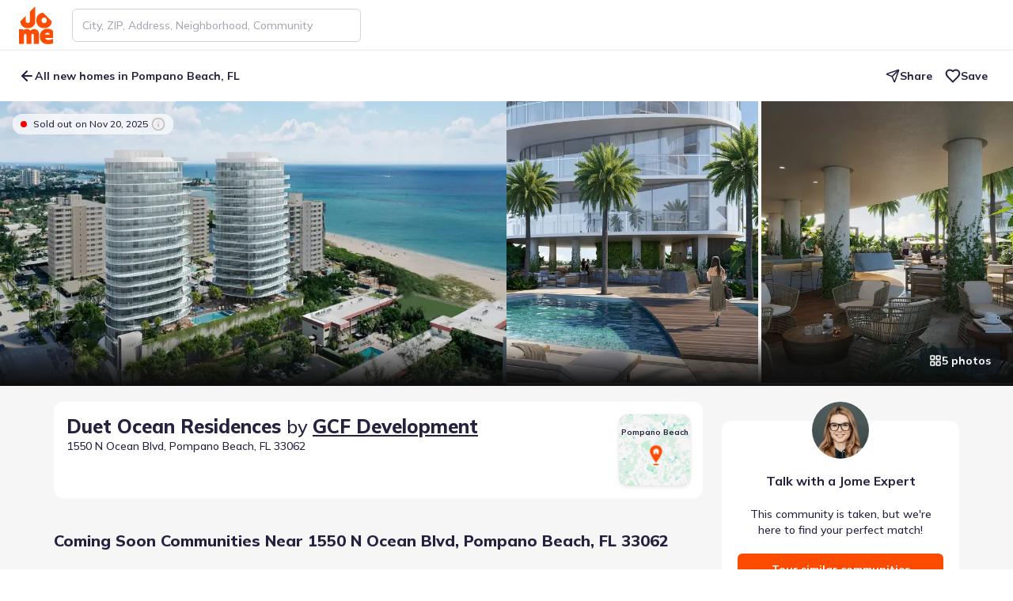

--- FILE ---
content_type: text/html; charset=utf-8
request_url: https://jome.com/community/fl/219259-duet-ocean-residences-by-gcf-development-1550-north-ocean-boulevard-pompano-beach-fl-33062
body_size: 126907
content:
<!DOCTYPE html><html lang="en" class="mulish_29d2a784-module__MCxOEW__variable jome_2b2f209e-module__D2UFRW__variable"><head><meta charSet="utf-8"/><meta name="viewport" content="width=device-width, initial-scale=1"/><link rel="preload" as="image" href="/images/logos/jome-logo-mini.svg"/><link rel="preload" as="image" href="https://img.jome.com/images/height_600/plain/community_image/56f9385e799750d47420babf0fa465b901bf18ba55f71f3a315370a06e2d72a5.jpg"/><link rel="preload" as="image" href="https://img.jome.com/images/height_600/plain/community_image/31f7b8eac857f72e59ccaefbc865ccb81e5a190bde0f161a2091b8c896b6e35c.jpg"/><link rel="preload" as="image" href="https://img.jome.com/images/height_600/plain/community_image/6c57c126c42a1f5d5481076a37c309e9abdaf68ecef9c0d84c0401ca16683a88.jpg"/><link rel="stylesheet" href="/_next/static/chunks/12b513a101e917aa.css" data-precedence="next"/><link rel="stylesheet" href="/_next/static/chunks/4aceb71af27d42fa.css" data-precedence="next"/><link rel="stylesheet" href="/_next/static/chunks/97fe7b96604928ef.css" data-precedence="next"/><link rel="preload" as="script" fetchPriority="low" href="/_next/static/chunks/b0f4ddb3853422c8.js"/><script src="/_next/static/chunks/02d1a4e874bb0ed8.js" async=""></script><script src="/_next/static/chunks/b47b3a922294280c.js" async=""></script><script src="/_next/static/chunks/acc3cfa5eb4b085d.js" async=""></script><script src="/_next/static/chunks/2a58d4ff47a88253.js" async=""></script><script src="/_next/static/chunks/2d6006c96eb5c4fb.js" async=""></script><script src="/_next/static/chunks/c0e0136c6446e7f6.js" async=""></script><script src="/_next/static/chunks/turbopack-1dd6af93b72fafa6.js" async=""></script><script src="/_next/static/chunks/1d46bd79d7d6929d.js" async=""></script><script src="/_next/static/chunks/80f6becf6d2b5dab.js" async=""></script><script src="/_next/static/chunks/747a95246cff164b.js" async=""></script><script src="/_next/static/chunks/9f7e5df2566351b2.js" async=""></script><script src="/_next/static/chunks/27a89ff8550a0b21.js" async=""></script><script src="/_next/static/chunks/1a34388a6119e286.js" async=""></script><script src="/_next/static/chunks/f855649b913569c5.js" async=""></script><script src="/_next/static/chunks/9012f09054ebd81e.js" async=""></script><script src="/_next/static/chunks/7f64fb207e146faa.js" async=""></script><script src="/_next/static/chunks/08d135ce8d18ba49.js" async=""></script><script src="/_next/static/chunks/b567e9c7659215d5.js" async=""></script><script src="/_next/static/chunks/401a779101a8db9b.js" async=""></script><script src="/_next/static/chunks/80f59f92b7c4dff9.js" async=""></script><script src="/_next/static/chunks/75e92b917412232f.js" async=""></script><script src="/_next/static/chunks/ca414b43a43f8631.js" async=""></script><script src="/_next/static/chunks/9023d43fa7822eec.js" async=""></script><script src="/_next/static/chunks/63230833f76007ec.js" async=""></script><script src="/_next/static/chunks/bf59909e9f6a05c4.js" async=""></script><script src="/_next/static/chunks/16069ce66e4aac29.js" async=""></script><script src="/_next/static/chunks/661c078fe2b81029.js" async=""></script><script src="/_next/static/chunks/65dd65a9d148e974.js" async=""></script><script src="/_next/static/chunks/7977e3ddf9f0706b.js" async=""></script><script src="/_next/static/chunks/9062f043b912fd1b.js" async=""></script><script src="/_next/static/chunks/3dd7c5fecb11d426.js" async=""></script><script src="/_next/static/chunks/8e4f18f56036dcbd.js" async=""></script><script src="/_next/static/chunks/5ef9a810b32e2e0a.js" async=""></script><script src="/_next/static/chunks/f8872bda986702ca.js" async=""></script><script src="/_next/static/chunks/b50c72ad7fc80693.js" async=""></script><script src="/_next/static/chunks/fbb641ede3ac57fb.js" async=""></script><script src="/_next/static/chunks/ca225136f1fff739.js" async=""></script><script src="/_next/static/chunks/8e5ab88d0dd6043f.js" async=""></script><script src="/_next/static/chunks/aa506f6050a3d771.js" async=""></script><script src="/_next/static/chunks/7e03d7c2f09a4c13.js" async=""></script><script src="/_next/static/chunks/125ad87473797b93.js" async=""></script><script src="/_next/static/chunks/3bd17d3ae548ab79.js" async=""></script><script src="/_next/static/chunks/f8d9a1a3d2e4e5b8.js" async=""></script><script src="/_next/static/chunks/6036a34272382a66.js" async=""></script><script src="/_next/static/chunks/be286559dfe1150c.js" async=""></script><script src="/_next/static/chunks/7a762db0679258c7.js" async=""></script><meta name="next-size-adjust" content=""/><title>Duet Ocean Residences, Pompano Beach, FL - Community by GCF Development - Jome</title><meta name="description" content="The Project is expected to reshape the landscape of Pompano Beach, by adding an attractive two-newly built round buildings in one of the most visible locations in town. The unrivaled location provides direct access to the beach. The Project is prime to become a destination for discerning buyers and ..."/><link rel="manifest" href="/manifest.webmanifest"/><meta name="robots" content="index, follow"/><link rel="canonical" href="https://jome.com/community/fl/219259-duet-ocean-residences-by-gcf-development-1550-north-ocean-boulevard-pompano-beach-fl-33062"/><meta name="format-detection" content="telephone=no, date=no, address=no, email=no"/><meta property="og:title" content="Duet Ocean Residences, Pompano Beach, FL - Community by GCF Development - Jome"/><meta property="og:description" content="The Project is expected to reshape the landscape of Pompano Beach, by adding an attractive two-newly built round buildings in one of the most visible locations in town. The unrivaled location provides direct access to the beach. The Project is prime to become a destination for discerning buyers and ..."/><meta property="og:url" content="https://jome.com/community/fl/219259-duet-ocean-residences-by-gcf-development-1550-north-ocean-boulevard-pompano-beach-fl-33062"/><meta property="og:image" content="https://img.jome.com/images/height_600/plain/community_image/56f9385e799750d47420babf0fa465b901bf18ba55f71f3a315370a06e2d72a5.jpg"/><meta property="og:image:width" content="800"/><meta property="og:image:height" content="600"/><meta name="twitter:card" content="summary_large_image"/><meta name="twitter:title" content="Duet Ocean Residences, Pompano Beach, FL - Community by GCF Development - Jome"/><meta name="twitter:description" content="The Project is expected to reshape the landscape of Pompano Beach, by adding an attractive two-newly built round buildings in one of the most visible locations in town. The unrivaled location provides direct access to the beach. The Project is prime to become a destination for discerning buyers and ..."/><meta name="twitter:image" content="https://img.jome.com/images/height_600/plain/community_image/56f9385e799750d47420babf0fa465b901bf18ba55f71f3a315370a06e2d72a5.jpg"/><meta name="twitter:image:width" content="800"/><meta name="twitter:image:height" content="600"/><link rel="icon" href="/favicon.ico?favicon.595b58d7.ico" sizes="48x48" type="image/x-icon"/><link rel="icon" href="/icon1.png?icon1.156e3a66.png" sizes="16x16" type="image/png"/><link rel="icon" href="/icon2.png?icon2.ef0d39de.png" sizes="32x32" type="image/png"/><link rel="icon" href="/icon3.png?icon3.6abafd25.png" sizes="192x192" type="image/png"/><link rel="icon" href="/icon4.png?icon4.a02c2321.png" sizes="512x512" type="image/png"/><link rel="apple-touch-icon" href="/apple-icon.png?apple-icon.34d97b0e.png" sizes="180x180" type="image/png"/><script src="/_next/static/chunks/a6dad97d9634a72d.js" noModule=""></script><script data-cfasync="false" nonce="7a1f7cf2-eea1-4448-aa9f-a6e71f111cca">try{(function(w,d){!function(j,k,l,m){if(j.zaraz)console.error("zaraz is loaded twice");else{j[l]=j[l]||{};j[l].executed=[];j.zaraz={deferred:[],listeners:[]};j.zaraz._v="5874";j.zaraz._n="7a1f7cf2-eea1-4448-aa9f-a6e71f111cca";j.zaraz.q=[];j.zaraz._f=function(n){return async function(){var o=Array.prototype.slice.call(arguments);j.zaraz.q.push({m:n,a:o})}};for(const p of["track","set","debug"])j.zaraz[p]=j.zaraz._f(p);j.zaraz.init=()=>{var q=k.getElementsByTagName(m)[0],r=k.createElement(m),s=k.getElementsByTagName("title")[0];s&&(j[l].t=k.getElementsByTagName("title")[0].text);j[l].x=Math.random();j[l].w=j.screen.width;j[l].h=j.screen.height;j[l].j=j.innerHeight;j[l].e=j.innerWidth;j[l].l=j.location.href;j[l].r=k.referrer;j[l].k=j.screen.colorDepth;j[l].n=k.characterSet;j[l].o=(new Date).getTimezoneOffset();if(j.dataLayer)for(const t of Object.entries(Object.entries(dataLayer).reduce((u,v)=>({...u[1],...v[1]}),{})))zaraz.set(t[0],t[1],{scope:"page"});j[l].q=[];for(;j.zaraz.q.length;){const w=j.zaraz.q.shift();j[l].q.push(w)}r.defer=!0;for(const x of[localStorage,sessionStorage])Object.keys(x||{}).filter(z=>z.startsWith("_zaraz_")).forEach(y=>{try{j[l]["z_"+y.slice(7)]=JSON.parse(x.getItem(y))}catch{j[l]["z_"+y.slice(7)]=x.getItem(y)}});r.referrerPolicy="origin";r.src="/cdn-cgi/zaraz/s.js?z="+btoa(encodeURIComponent(JSON.stringify(j[l])));q.parentNode.insertBefore(r,q)};["complete","interactive"].includes(k.readyState)?zaraz.init():j.addEventListener("DOMContentLoaded",zaraz.init)}}(w,d,"zarazData","script");window.zaraz._p=async d$=>new Promise(ea=>{if(d$){d$.e&&d$.e.forEach(eb=>{try{const ec=d.querySelector("script[nonce]"),ed=ec?.nonce||ec?.getAttribute("nonce"),ee=d.createElement("script");ed&&(ee.nonce=ed);ee.innerHTML=eb;ee.onload=()=>{d.head.removeChild(ee)};d.head.appendChild(ee)}catch(ef){console.error(`Error executing script: ${eb}\n`,ef)}});Promise.allSettled((d$.f||[]).map(eg=>fetch(eg[0],eg[1])))}ea()});zaraz._p({"e":["(function(w,d){})(window,document)"]});})(window,document)}catch(e){throw fetch("/cdn-cgi/zaraz/t"),e;};</script></head><body><div hidden=""><!--$--><!--/$--></div><script>window[Symbol.for('react-aria.i18n.locale')]="en-US";{let A="Suggestions",B=a=>`Selected Date: ${a.date}`,C="Select";window[Symbol.for('react-aria.i18n.strings')]={'@react-aria/autocomplete':{collectionLabel:A},'@react-aria/breadcrumbs':{breadcrumbs:"Breadcrumbs"},'@react-aria/calendar':{previous:"Previous",next:"Next",selectedDateDescription:B,selectedRangeDescription:a=>`Selected Range: ${a.dateRange}`,todayDate:a=>`Today, ${a.date}`,todayDateSelected:a=>`Today, ${a.date} selected`,dateSelected:a=>`${a.date} selected`,startRangeSelectionPrompt:"Click to start selecting date range",finishRangeSelectionPrompt:"Click to finish selecting date range",minimumDate:"First available date",maximumDate:"Last available date",dateRange:a=>`${a.startDate} to ${a.endDate}`},'@react-aria/color':{colorPicker:"Color picker",twoDimensionalSlider:"2D slider",colorNameAndValue:a=>`${a.name}: ${a.value}`,colorInputLabel:a=>`${a.label}, ${a.channelLabel}`,colorSwatch:"color swatch",transparent:"transparent"},'@react-aria/combobox':{focusAnnouncement:(a,b)=>`${b.select({true:()=>`Entered group ${a.groupTitle}, with ${b.plural(a.groupCount,{one:()=>`${b.number(a.groupCount)} option`,other:()=>`${b.number(a.groupCount)} options`})}. `,other:""},a.isGroupChange)}${a.optionText}${b.select({true:", selected",other:""},a.isSelected)}`,countAnnouncement:(a,b)=>`${b.plural(a.optionCount,{one:()=>`${b.number(a.optionCount)} option`,other:()=>`${b.number(a.optionCount)} options`})} available.`,selectedAnnouncement:a=>`${a.optionText}, selected`,buttonLabel:"Show suggestions",listboxLabel:A},'@react-aria/datepicker':{era:"era",year:"year",month:"month",day:"day",hour:"hour",minute:"minute",second:"second",dayPeriod:"AM/PM",calendar:"Calendar",startDate:"Start Date",endDate:"End Date",weekday:"day of the week",timeZoneName:"time zone",selectedDateDescription:B,selectedRangeDescription:a=>`Selected Range: ${a.startDate} to ${a.endDate}`,selectedTimeDescription:a=>`Selected Time: ${a.time}`},'@react-aria/dnd':{dragItem:a=>`Drag ${a.itemText}`,dragSelectedItems:(a,b)=>`Drag ${b.plural(a.count,{one:()=>`${b.number(a.count)} selected item`,other:()=>`${b.number(a.count)} selected items`})}`,dragDescriptionKeyboard:"Press Enter to start dragging.",dragDescriptionKeyboardAlt:"Press Alt + Enter to start dragging.",dragDescriptionTouch:"Double tap to start dragging.",dragDescriptionVirtual:"Click to start dragging.",dragDescriptionLongPress:"Long press to start dragging.",dragSelectedKeyboard:(a,b)=>`Press Enter to drag ${b.plural(a.count,{one:()=>`${b.number(a.count)} selected item`,other:()=>`${b.number(a.count)} selected items`})}.`,dragSelectedKeyboardAlt:(a,b)=>`Press Alt + Enter to drag ${b.plural(a.count,{one:()=>`${b.number(a.count)} selected item`,other:()=>`${b.number(a.count)} selected items`})}.`,dragSelectedLongPress:(a,b)=>`Long press to drag ${b.plural(a.count,{one:()=>`${b.number(a.count)} selected item`,other:()=>`${b.number(a.count)} selected items`})}.`,dragStartedKeyboard:"Started dragging. Press Tab to navigate to a drop target, then press Enter to drop, or press Escape to cancel.",dragStartedTouch:"Started dragging. Navigate to a drop target, then double tap to drop.",dragStartedVirtual:"Started dragging. Navigate to a drop target, then click or press Enter to drop.",endDragKeyboard:"Dragging. Press Enter to cancel drag.",endDragTouch:"Dragging. Double tap to cancel drag.",endDragVirtual:"Dragging. Click to cancel drag.",dropDescriptionKeyboard:"Press Enter to drop. Press Escape to cancel drag.",dropDescriptionTouch:"Double tap to drop.",dropDescriptionVirtual:"Click to drop.",dropCanceled:"Drop canceled.",dropComplete:"Drop complete.",dropIndicator:"drop indicator",dropOnRoot:"Drop on",dropOnItem:a=>`Drop on ${a.itemText}`,insertBefore:a=>`Insert before ${a.itemText}`,insertBetween:a=>`Insert between ${a.beforeItemText} and ${a.afterItemText}`,insertAfter:a=>`Insert after ${a.itemText}`},'@react-aria/grid':{deselectedItem:a=>`${a.item} not selected.`,select:C,selectedCount:(a,b)=>`${b.plural(a.count,{"=0":"No items selected",one:()=>`${b.number(a.count)} item selected`,other:()=>`${b.number(a.count)} items selected`})}.`,selectedAll:"All items selected.",selectedItem:a=>`${a.item} selected.`,longPressToSelect:"Long press to enter selection mode."},'@react-aria/gridlist':{hasActionAnnouncement:"row has action",hasLinkAnnouncement:a=>`row has link: ${a.link}`},'@react-aria/menu':{longPressMessage:"Long press or press Alt + ArrowDown to open menu"},'@react-aria/numberfield':{decrease:a=>`Decrease ${a.fieldLabel}`,increase:a=>`Increase ${a.fieldLabel}`,numberField:"Number field"},'@react-aria/overlays':{dismiss:"Dismiss"},'@react-aria/searchfield':{"Clear search":"Clear search"},'@react-aria/spinbutton':{Empty:"Empty"},'@react-aria/steplist':{steplist:"Step List"},'@react-aria/table':{select:C,selectAll:"Select All",sortable:"sortable column",ascending:"ascending",descending:"descending",ascendingSort:a=>`sorted by column ${a.columnName} in ascending order`,descendingSort:a=>`sorted by column ${a.columnName} in descending order`,columnSize:a=>`${a.value} pixels`,resizerDescription:"Press Enter to start resizing"},'@react-aria/tag':{removeDescription:"Press Delete to remove tag.",removeButtonLabel:"Remove"},'@react-aria/toast':{close:"Close",notifications:(a,b)=>`${b.plural(a.count,{one:()=>`${b.number(a.count)} notification`,other:()=>`${b.number(a.count)} notifications`})}.`},'@react-aria/tree':{expand:"Expand",collapse:"Collapse"},'@react-stately/color':{hue:"Hue",saturation:"Saturation",lightness:"Lightness",brightness:"Brightness",red:"Red",green:"Green",blue:"Blue",alpha:"Alpha",colorName:a=>`${a.lightness} ${a.chroma} ${a.hue}`,transparentColorName:a=>`${a.lightness} ${a.chroma} ${a.hue}, ${a.percentTransparent} transparent`,"very dark":"very dark",dark:"dark",light:"light","very light":"very light",pale:"pale",grayish:"grayish",vibrant:"vibrant",black:"black",white:"white",gray:"gray",pink:"pink","pink red":"pink red","red orange":"red orange",brown:"brown",orange:"orange","orange yellow":"orange yellow","brown yellow":"brown yellow",yellow:"yellow","yellow green":"yellow green","green cyan":"green cyan",cyan:"cyan","cyan blue":"cyan blue","blue purple":"blue purple",purple:"purple","purple magenta":"purple magenta",magenta:"magenta","magenta pink":"magenta pink"},'@react-stately/datepicker':{rangeUnderflow:a=>`Value must be ${a.minValue} or later.`,rangeOverflow:a=>`Value must be ${a.maxValue} or earlier.`,rangeReversed:"Start date must be before end date.",unavailableDate:"Selected date unavailable."},'react-aria-components':{selectPlaceholder:"Select an item",tableResizer:"Resizer",dropzoneLabel:"DropZone",colorSwatchPicker:"Color swatches"}};}</script><header class="fixed top-0 z-[11] flex h-[var(--header-height-mobile)] w-screen items-center justify-between bg-white md:z-10 md:h-[var(--header-height)] translate-y-0 border-b border-b-space-cadet-10 shadow-none transition-transform duration-300 ease-linear"><div class="mx-auto flex h-full w-full items-center px-16 md:px-24"><a aria-label="Go to home page" tabindex="0" class="relative h-40 w-36 shrink-0 outline-tangelo-60 md:h-48 md:w-[43px]" href="/"><img alt="Logo" decoding="async" data-nimg="fill" style="position:absolute;height:100%;width:100%;left:0;top:0;right:0;bottom:0;color:transparent" src="/images/logos/jome-logo-mini.svg"/></a><nav class="ml-24 flex w-full items-center justify-between"><div class="hidden w-full md:block md:max-w-[365px]"><!--$?--><template id="B:0"></template><!--/$--></div><div class="ml-auto flex items-center md:shrink-0"><button class="outline outline-offset-2 outline-tangelo-60 cursor-pointer justify-center text-center transition data-[pressed]:scale-95 bg-transparent text-space-cadet data-[disabled]:text-space-cadet-30 data-[hovered]:text-space-cadet-110 data-[pressed]:text-space-cadet-110 data-[hovered]:underline data-[pressed]:underline h-40 rounded-sm px-16 py-10 text-body-14-20-bold outline-0 flex items-center gap-8 md:hidden" data-rac="" type="button" tabindex="0" data-react-aria-pressable="true" id="react-aria-_R_1i6av5ubsnpbsjb_"><svg xmlns="http://www.w3.org/2000/svg" width="16" height="16" viewBox="0 0 24 24" fill="none" stroke="currentColor" stroke-width="2" stroke-linecap="round" stroke-linejoin="round" class="lucide lucide-search" aria-hidden="true"><path d="m21 21-4.34-4.34"></path><circle cx="11" cy="11" r="8"></circle></svg>Search</button><button class="outline outline-offset-2 outline-tangelo-60 inline-flex shrink-0 cursor-pointer items-center justify-center text-space-cadet transition bg-platinum-30 shadow-s h-40 w-40 rounded-sm outline-0 p-8 !shadow-none ml-16 md:hidden" data-rac="" type="button" tabindex="0" data-react-aria-pressable="true" aria-label="Open drawer" id="react-aria-_R_3i6av5ubsnpbsjb_"><svg xmlns="http://www.w3.org/2000/svg" width="24" height="24" fill="none" viewBox="0 0 24 24"><path stroke="currentColor" stroke-linecap="round" stroke-width="2" d="M4 9h16M8 15h12"></path></svg></button></div></nav><!--$!--><template data-dgst="BAILOUT_TO_CLIENT_SIDE_RENDERING"></template><!--/$--></div></header><main class="bg-platinum-30 pb-32 md:pb-16"><div class="static mx-auto my-0 max-w-none !px-0 pt-[calc(var(--header-height-mobile)+30px)] md:relative md:pt-[calc(var(--header-height)_+_var(--subheader-height))]"><div class="fixed left-0 top-[var(--header-height-mobile)] z-[8] flex h-40 w-screen items-center rounded-b-lg bg-white py-12 md:top-[var(--header-height)] md:h-[var(--subheader-height)] md:rounded-none translate-y-0 transition-transform duration-300 ease-linear"><div class="mx-auto flex h-full w-full max-w-none items-center px-16 md:px-24"><button class="outline outline-offset-2 outline-tangelo-60 inline-flex cursor-pointer justify-center text-center transition data-[pressed]:scale-95 bg-transparent text-space-cadet data-[disabled]:text-space-cadet-30 data-[hovered]:text-space-cadet-110 data-[pressed]:text-space-cadet-110 data-[hovered]:underline data-[pressed]:underline h-40 rounded-sm px-16 py-10 outline-0 relative shrink-0 items-center gap-8 pl-0 pr-8 text-body-14-20-medium md:text-body-14-20-bold mr-8" data-rac="" type="button" tabindex="0" data-react-aria-pressable="true" aria-label="Back to previous page" id="react-aria-_R_5aav5ubsnpbsjb_"><svg xmlns="http://www.w3.org/2000/svg" width="20" height="20" viewBox="0 0 24 24" fill="none" stroke="currentColor" stroke-width="2.5" stroke-linecap="round" stroke-linejoin="round" class="lucide lucide-arrow-left" aria-hidden="true"><path d="m12 19-7-7 7-7"></path><path d="M19 12H5"></path></svg>All new homes in Pompano Beach, FL</button><div class="ml-auto hidden shrink-0 items-center gap-12 md:flex"><button class="outline outline-offset-2 outline-tangelo-60 inline-flex cursor-pointer justify-center text-center transition data-[pressed]:scale-95 bg-transparent text-space-cadet data-[disabled]:text-space-cadet-30 data-[hovered]:text-space-cadet-110 data-[pressed]:text-space-cadet-110 data-[hovered]:underline data-[pressed]:underline h-40 rounded-sm py-10 text-body-14-20-bold outline-0 items-center gap-8 px-8" data-rac="" type="button" tabindex="0" data-react-aria-pressable="true" id="react-aria-_R_2taav5ubsnpbsjb_"><svg xmlns="http://www.w3.org/2000/svg" width="18" height="18" viewBox="0 0 24 24" fill="none" stroke="currentColor" stroke-width="2" stroke-linecap="round" stroke-linejoin="round" class="lucide lucide-send" aria-hidden="true"><path d="M14.536 21.686a.5.5 0 0 0 .937-.024l6.5-19a.496.496 0 0 0-.635-.635l-19 6.5a.5.5 0 0 0-.024.937l7.93 3.18a2 2 0 0 1 1.112 1.11z"></path><path d="m21.854 2.147-10.94 10.939"></path></svg>Share</button><button class="outline outline-offset-2 outline-tangelo-60 inline-flex cursor-pointer items-center justify-center text-center transition data-[pressed]:scale-95 bg-transparent text-space-cadet data-[disabled]:text-space-cadet-30 data-[hovered]:text-space-cadet-110 data-[pressed]:text-space-cadet-110 data-[hovered]:underline data-[pressed]:underline h-40 rounded-sm py-10 text-body-14-20-bold outline-0 relative z-[3] gap-8 px-8" data-rac="" type="button" tabindex="0" data-react-aria-pressable="true" id="react-aria-_R_4taav5ubsnpbsjb_"><svg xmlns="http://www.w3.org/2000/svg" width="20" height="20" viewBox="0 0 24 24" fill="none" stroke="currentColor" stroke-width="2.5" stroke-linecap="round" stroke-linejoin="round" class="lucide lucide-heart stroke-space-cadet" aria-hidden="true"><path d="M19 14c1.49-1.46 3-3.21 3-5.5A5.5 5.5 0 0 0 16.5 3c-1.76 0-3 .5-4.5 2-1.5-1.5-2.74-2-4.5-2A5.5 5.5 0 0 0 2 8.5c0 2.3 1.5 4.05 3 5.5l7 7Z"></path></svg>Save</button></div></div></div><div class="scroll-mt-inventory-page flex flex-col-reverse md:flex-col" id="overview"><section class="relative"><div class="relative"><div class="flex relative overflow-hidden gap-4 [clip-path:content-box] h-[50vh] rounded-none after:absolute after:bottom-0 after:w-full after:h-64 after:pointer-events-none after:[background:linear-gradient(180deg,rgba(12,12,12,0)_0%,#0c0c0c_100%)] !hidden lg:!flex"><figure class="flex-grow flex-shrink-0 basis-[49%] relative overflow-hidden after:absolute after:w-full after:h-full after:top-0 after:left-0 after:bg-black/[16%] after:opacity-0 after:transition-all after:duration-500 after:pointer-events-none group hover:after:opacity-100"><img alt="Aerial view of the Duet Ocean Residences community in Pompano Beach, FL, showing layout and nearby surroundings (Image 1)." title="Aerial view of the Duet Ocean Residences community in Pompano Beach, FL, showing layout and nearby surroundings (Image 1)." decoding="async" data-nimg="fill" class="w-full h-full object-cover cursor-pointer transition-all duration-500 block group-hover:scale-110" style="position:absolute;height:100%;width:100%;left:0;top:0;right:0;bottom:0;color:transparent" src="https://img.jome.com/images/height_600/plain/community_image/56f9385e799750d47420babf0fa465b901bf18ba55f71f3a315370a06e2d72a5.jpg"/></figure><div class="hidden flex-wrap gap-4 flex-grow flex-shrink-0 basis-[49%] !grid-cols-2 !grid-rows-2 [@media(max-height:800px)]:!grid-rows-1 grid-cols-2 grid-rows-2 md:grid 2xl:grid-cols-3 [@media(max-height:600px)]:grid-cols-2 [@media(max-height:600px)]:grid-rows-1"><div class="flex-grow flex-shrink-0 relative overflow-hidden after:absolute after:w-full after:h-full after:top-0 after:left-0 after:bg-black/[16%] after:opacity-0 after:transition-all after:duration-500 after:pointer-events-none group hover:after:opacity-100 basis-auto"><img alt="Community amenity available to residents of Duet Ocean Residences in Pompano Beach (Image 2)." title="Community amenity available to residents of Duet Ocean Residences in Pompano Beach (Image 2)." loading="lazy" decoding="async" data-nimg="fill" class="w-full h-full object-cover cursor-pointer transition-all duration-500 block group-hover:scale-110" style="position:absolute;height:100%;width:100%;left:0;top:0;right:0;bottom:0;color:transparent" src="https://img.jome.com/images/height_600/plain/community_image/31f7b8eac857f72e59ccaefbc865ccb81e5a190bde0f161a2091b8c896b6e35c.jpg"/></div><div class="flex-grow flex-shrink-0 relative overflow-hidden after:absolute after:w-full after:h-full after:top-0 after:left-0 after:bg-black/[16%] after:opacity-0 after:transition-all after:duration-500 after:pointer-events-none group hover:after:opacity-100 basis-auto"><img alt="Community amenity available to residents of Duet Ocean Residences in Pompano Beach (Image 3)." title="Community amenity available to residents of Duet Ocean Residences in Pompano Beach (Image 3)." loading="lazy" decoding="async" data-nimg="fill" class="w-full h-full object-cover cursor-pointer transition-all duration-500 block group-hover:scale-110" style="position:absolute;height:100%;width:100%;left:0;top:0;right:0;bottom:0;color:transparent" src="https://img.jome.com/images/height_600/plain/community_image/64eb58fd8011873c81500a3260ce92b3bb28eb13f31cb54ca7b950bae43561a2.jpg"/></div><div class="flex-grow flex-shrink-0 relative overflow-hidden after:absolute after:w-full after:h-full after:top-0 after:left-0 after:bg-black/[16%] after:opacity-0 after:transition-all after:duration-500 after:pointer-events-none group hover:after:opacity-100 basis-auto"><img alt="Front exterior of a home in the Duet Ocean Residences community, located in Pompano Beach, FL (Image 4)." title="Front exterior of a home in the Duet Ocean Residences community, located in Pompano Beach, FL (Image 4)." loading="lazy" decoding="async" data-nimg="fill" class="w-full h-full object-cover cursor-pointer transition-all duration-500 block group-hover:scale-110" style="position:absolute;height:100%;width:100%;left:0;top:0;right:0;bottom:0;color:transparent" src="https://img.jome.com/images/height_600/plain/community_image/928b5247e7a1df2510a6e6b598e62d5136d484bdd91b8116a0b86c17eedc03f1.jpg"/></div><div class="flex-grow flex-shrink-0 relative overflow-hidden after:absolute after:w-full after:h-full after:top-0 after:left-0 after:bg-black/[16%] after:opacity-0 after:transition-all after:duration-500 after:pointer-events-none group hover:after:opacity-100 basis-auto"><img alt="Aerial view of the Duet Ocean Residences community in Pompano Beach, FL, showing layout and nearby surroundings (Image 5)." title="Aerial view of the Duet Ocean Residences community in Pompano Beach, FL, showing layout and nearby surroundings (Image 5)." loading="lazy" decoding="async" data-nimg="fill" class="w-full h-full object-cover cursor-pointer transition-all duration-500 block group-hover:scale-110" style="position:absolute;height:100%;width:100%;left:0;top:0;right:0;bottom:0;color:transparent" src="https://img.jome.com/images/height_600/plain/community_image/6c57c126c42a1f5d5481076a37c309e9abdaf68ecef9c0d84c0401ca16683a88.jpg"/></div></div></div><div class="md:h-[380px] h-[332px] md:border md:border-space-cadet-20 md:border-none relative flex overflow-hidden user-select-none !rounded-none md:rounded-xl lg:!hidden"><button class="outline outline-offset-2 outline-tangelo-60 shrink-0 cursor-pointer transition bg-white rounded-sm outline-0 absolute left-0 top-0 z-[2] flex h-full w-64 items-center justify-center !rounded-none text-white shadow-none [background:linear-gradient(90deg,rgba(0,0,0,0.4)_0%,rgba(0,0,0,0)_94.32%)]" data-rac="" type="button" tabindex="0" data-react-aria-pressable="true" aria-label="Previous slide" id="react-aria-_R_l6aav5ubsnpbsjb_"><svg xmlns="http://www.w3.org/2000/svg" width="24" height="24" viewBox="0 0 24 24" fill="none" stroke="currentColor" stroke-width="2" stroke-linecap="round" stroke-linejoin="round" class="lucide lucide-chevron-left fill-none" aria-hidden="true"><path d="m15 18-6-6 6-6"></path></svg></button><button class="outline outline-offset-2 outline-tangelo-60 shrink-0 cursor-pointer transition bg-white rounded-sm outline-0 absolute right-0 top-0 z-[2] flex h-full w-64 rotate-180 items-center justify-center !rounded-none text-white shadow-none [background:linear-gradient(90deg,rgba(0,0,0,0.4)_0%,rgba(0,0,0,0)_94.32%)]" data-rac="" type="button" tabindex="0" data-react-aria-pressable="true" aria-label="Next slide" id="react-aria-_R_156aav5ubsnpbsjb_"><svg xmlns="http://www.w3.org/2000/svg" width="24" height="24" viewBox="0 0 24 24" fill="none" stroke="currentColor" stroke-width="2" stroke-linecap="round" stroke-linejoin="round" class="lucide lucide-chevron-left fill-none" aria-hidden="true"><path d="m15 18-6-6 6-6"></path></svg></button><div class="h-full w-full overflow-hidden" id="gallery-photo-slider"><div class="flex h-full w-full"><div class="flex-shrink-0 flex-grow-0 basis-full md:basis-1/2 md:mr-4 md:[flex-basis:calc(50%-2px)]"><figure class="h-full w-full"><img alt="Aerial view of the Duet Ocean Residences community in Pompano Beach, FL, showing layout and nearby surroundings (Image 1)." title="Aerial view of the Duet Ocean Residences community in Pompano Beach, FL, showing layout and nearby surroundings (Image 1)." width="569" height="378" decoding="async" data-nimg="1" class="w-full h-full object-cover block cursor-pointer" style="color:transparent" src="https://img.jome.com/images/height_600/plain/community_image/56f9385e799750d47420babf0fa465b901bf18ba55f71f3a315370a06e2d72a5.jpg"/></figure></div><div class="flex-shrink-0 flex-grow-0 basis-full md:basis-1/2 md:mr-4 md:[flex-basis:calc(50%-2px)]"><img alt="Community amenity available to residents of Duet Ocean Residences in Pompano Beach (Image 2)." title="Community amenity available to residents of Duet Ocean Residences in Pompano Beach (Image 2)." width="569" height="378" decoding="async" data-nimg="1" class="w-full h-full object-cover block cursor-pointer" style="color:transparent" src="https://img.jome.com/images/height_600/plain/community_image/31f7b8eac857f72e59ccaefbc865ccb81e5a190bde0f161a2091b8c896b6e35c.jpg"/></div><div class="flex-shrink-0 flex-grow-0 basis-full md:basis-1/2 md:mr-4 md:[flex-basis:calc(50%-2px)]"><img alt="Community amenity available to residents of Duet Ocean Residences in Pompano Beach (Image 3)." title="Community amenity available to residents of Duet Ocean Residences in Pompano Beach (Image 3)." loading="lazy" width="569" height="378" decoding="async" data-nimg="1" class="w-full h-full object-cover block cursor-pointer" style="color:transparent" src="https://img.jome.com/images/height_600/plain/community_image/64eb58fd8011873c81500a3260ce92b3bb28eb13f31cb54ca7b950bae43561a2.jpg"/></div><div class="flex-shrink-0 flex-grow-0 basis-full md:basis-1/2 md:mr-4 md:[flex-basis:calc(50%-2px)]"><img alt="Front exterior of a home in the Duet Ocean Residences community, located in Pompano Beach, FL (Image 4)." title="Front exterior of a home in the Duet Ocean Residences community, located in Pompano Beach, FL (Image 4)." loading="lazy" width="569" height="378" decoding="async" data-nimg="1" class="w-full h-full object-cover block cursor-pointer" style="color:transparent" src="https://img.jome.com/images/height_600/plain/community_image/928b5247e7a1df2510a6e6b598e62d5136d484bdd91b8116a0b86c17eedc03f1.jpg"/></div><div class="flex-shrink-0 flex-grow-0 basis-full md:basis-1/2 md:mr-4 md:[flex-basis:calc(50%-2px)]"><img alt="Aerial view of the Duet Ocean Residences community in Pompano Beach, FL, showing layout and nearby surroundings (Image 5)." title="Aerial view of the Duet Ocean Residences community in Pompano Beach, FL, showing layout and nearby surroundings (Image 5)." width="569" height="378" decoding="async" data-nimg="1" class="w-full h-full object-cover block cursor-pointer" style="color:transparent" src="https://img.jome.com/images/height_600/plain/community_image/6c57c126c42a1f5d5481076a37c309e9abdaf68ecef9c0d84c0401ca16683a88.jpg"/></div></div></div></div><div class="absolute bottom-12 z-[3] flex w-full items-end justify-between px-16 md:bottom-16"><div class="flex items-center gap-8"></div><button class="hidden shrink-0 cursor-pointer items-center gap-4 rounded-xs bg-black bg-opacity-55 px-8 py-2 text-body-14-20-bold text-white outline outline-0 outline-offset-2 outline-tangelo-60 transition data-[pressed]:scale-95 data-[hovered]:bg-opacity-100 data-[pressed]:bg-opacity-100 data-[focus-visible]:outline-2 md:flex md:px-12 md:py-6" data-rac="" type="button" tabindex="0" data-react-aria-pressable="true" id="react-aria-_R_9maav5ubsnpbsjb_"><svg xmlns="http://www.w3.org/2000/svg" width="16" height="16" viewBox="0 0 24 24" fill="none" stroke="currentColor" stroke-width="2.5" stroke-linecap="round" stroke-linejoin="round" class="lucide lucide-layout-grid" aria-hidden="true"><rect width="7" height="7" x="3" y="3" rx="1"></rect><rect width="7" height="7" x="14" y="3" rx="1"></rect><rect width="7" height="7" x="14" y="14" rx="1"></rect><rect width="7" height="7" x="3" y="14" rx="1"></rect></svg>5<!-- --> photo<!-- -->s</button></div></div><div class="flex items-center absolute left-16 top-16 z-[1] rounded-lg bg-white/70 px-10 py-4 text-body-12-16-medium"><span class="mr-8 h-8 w-8 rounded-full" style="background-color:#FF0000"></span>Sold out<div class="ml-4 flex items-center">on <!-- -->Nov 20, 2025<button class="outline outline-offset-2 outline-tangelo-60 cursor-pointer rounded-xs text-space-cadet-30 transition data-[pressed]:scale-95 outline-0 ml-4" data-rac="" type="button" tabindex="0" data-react-aria-pressable="true" aria-label="Info tooltip" id="react-aria-_R_vqaav5ubsnpbsjb_"><svg xmlns="http://www.w3.org/2000/svg" width="18" height="18" viewBox="0 0 24 24" fill="none" stroke="currentColor" stroke-width="2" stroke-linecap="round" stroke-linejoin="round" class="lucide lucide-info" aria-hidden="true"><circle cx="12" cy="12" r="10"></circle><path d="M12 16v-4"></path><path d="M12 8h.01"></path></svg></button></div></div><div class="flex gap-8 absolute right-16 top-16 md:hidden"><button class="outline outline-offset-2 outline-tangelo-60 inline-flex shrink-0 cursor-pointer items-center justify-center text-space-cadet transition bg-platinum-30 h-40 w-40 rounded-sm outline-0 shadow-s" data-rac="" type="button" tabindex="0" data-react-aria-pressable="true" aria-label="Share" id="react-aria-_R_uaav5ubsnpbsjb_"><svg xmlns="http://www.w3.org/2000/svg" width="18" height="18" viewBox="0 0 24 24" fill="none" stroke="currentColor" stroke-width="2" stroke-linecap="round" stroke-linejoin="round" class="lucide lucide-share" aria-hidden="true"><path d="M12 2v13"></path><path d="m16 6-4-4-4 4"></path><path d="M4 12v8a2 2 0 0 0 2 2h12a2 2 0 0 0 2-2v-8"></path></svg></button><button class="outline outline-offset-2 outline-tangelo-60 inline-flex shrink-0 cursor-pointer items-center justify-center text-space-cadet transition bg-platinum-30 h-40 w-40 rounded-sm outline-0 relative z-[3] shadow-s" data-rac="" type="button" tabindex="0" data-react-aria-pressable="true" aria-label="Add to Saved" id="react-aria-_R_7eaav5ubsnpbsjb_"><svg xmlns="http://www.w3.org/2000/svg" width="18" height="18" viewBox="0 0 24 24" fill="none" stroke="currentColor" stroke-width="2.5" stroke-linecap="round" stroke-linejoin="round" class="lucide lucide-heart stroke-space-cadet" aria-hidden="true"><path d="M19 14c1.49-1.46 3-3.21 3-5.5A5.5 5.5 0 0 0 16.5 3c-1.76 0-3 .5-4.5 2-1.5-1.5-2.74-2-4.5-2A5.5 5.5 0 0 0 2 8.5c0 2.3 1.5 4.05 3 5.5l7 7Z"></path></svg></button></div></section></div><div class="justify-center pt-0 xl:grid xl:grid-cols-[minmax(0,820px)_300px] xl:gap-24 xl:pt-20"><div class="px-16 md:p-0 md:px-16 xl:px-0"><div class="-mx-16 w-[calc(100%+32px)] bg-white md:px-0 md:pb-0 xl:mx-0 xl:w-full xl:rounded-lg pb-0"><div class="flex items-stretch justify-between gap-20 bg-white p-16 md:rounded-lg"><div class="flex flex-col gap-12 md:gap-4"><p class="text-body-18-24-extrabold xl:text-heading-24-30-extrabold">Duet Ocean Residences<!-- --> <span class="md:font-medium">by </span><a class="outline outline-offset-2 outline-tangelo-60 rounded-xs transition text-space-cadet underline underline-offset-2 outline-0 text-body-18-24-extrabold xl:text-heading-24-30-extrabold" data-rac="" href="#about-the-builder" tabindex="0" data-react-aria-pressable="true">GCF Development</a></p><p class="text-body-12-16-medium xl:text-body-14-20-medium">1550 N Ocean Blvd, Pompano Beach, FL 33062</p></div><button class="relative min-h-[90px] min-w-[90px] overflow-hidden rounded-lg shadow-s outline-2 outline-offset-2 outline-tangelo-60" data-rac="" type="button" tabindex="0" data-react-aria-pressable="true" id="react-aria-_R_4gnaav5ubsnpbsjb_"><img alt="Property location map" loading="lazy" decoding="async" data-nimg="fill" class="h-full w-full cursor-pointer object-cover transition-opacity duration-300" style="position:absolute;height:100%;width:100%;left:0;top:0;right:0;bottom:0;color:transparent" src="/images/placeholders/placeholder-map-thumbnail.jpg"/><p class="absolute top-16 w-full text-center text-body-10-14-bold">Pompano Beach</p></button></div></div><section id="communities-nearby" class="scroll-mt-inventory-page mt-32 md:mt-40"><h3 class="mb-20 text-heading-20-28-extrabold">Coming Soon Communities Near 1550 N Ocean Blvd, Pompano Beach, FL 33062</h3><div class="relative"><div class="absolute bottom-1/2 left-0 z-[2] hidden xl:!block invisible translate-y-8 xl:-translate-x-20"><button class="outline outline-offset-2 outline-tangelo-60 inline-flex shrink-0 cursor-pointer items-center justify-center text-space-cadet transition bg-white shadow-s h-40 w-40 rounded-sm outline-0" data-rac="" type="button" tabindex="0" data-react-aria-pressable="true" aria-label="Previous community" id="react-aria-_R_32naav5ubsnpbsjb_"><svg xmlns="http://www.w3.org/2000/svg" width="20" height="20" viewBox="0 0 24 24" fill="none" stroke="currentColor" stroke-width="2.5" stroke-linecap="round" stroke-linejoin="round" class="lucide lucide-chevron-left" aria-hidden="true"><path d="m15 18-6-6 6-6"></path></svg></button></div><div class="absolute bottom-1/2 right-0 z-[2] hidden xl:block xl:translate-x-12 invisible translate-y-8"><button class="outline outline-offset-2 outline-tangelo-60 inline-flex shrink-0 cursor-pointer items-center justify-center text-space-cadet transition bg-white shadow-s h-40 w-40 rounded-sm outline-0" data-rac="" type="button" tabindex="0" data-react-aria-pressable="true" aria-label="Next community" id="react-aria-_R_72naav5ubsnpbsjb_"><svg xmlns="http://www.w3.org/2000/svg" width="20" height="20" viewBox="0 0 24 24" fill="none" stroke="currentColor" stroke-width="2.5" stroke-linecap="round" stroke-linejoin="round" class="lucide lucide-chevron-right" aria-hidden="true"><path d="m9 18 6-6-6-6"></path></svg></button></div><div class="relative -mx-4 overflow-hidden p-4"><div class="flex"><div class="mr-16 !min-w-[262px] last:mr-0"><div class="relative block overflow-hidden rounded-lg border border-transparent bg-white shadow-xs has-hover:hover:border has-hover:hover:border-space-cadet" id="290225"><div class="relative h-[200px] w-full shrink-0 overflow-hidden bg-platinum-20"><div class="absolute left-12 top-12 z-[2] flex flex-col items-start gap-8"><span class="rounded-xs bg-white px-6 py-4 shadow-s" style="color:#E76D39">Coming soon</span></div><a aria-label="W Pompano Beach by BH Group in Pompano Beach " title="W Pompano Beach" class="relative block h-full" tabindex="-1" href="/community/fl/290225-20-north-ocean-boulevard-condos-pompano-beach-fl-by-bh-group-20-north-ocean-boulevard-pompano-beach-fl-33062"><img alt="W Pompano Beach by BH Group in Pompano Beach - image" loading="lazy" decoding="async" data-nimg="fill" class="object-cover" style="position:absolute;height:100%;width:100%;left:0;top:0;right:0;bottom:0;color:transparent" src="https://img.jome.com/images/height_300/plain/community_image/48d0d7946c116b9ee528662aa577d3cbd7aee9976ba5363a0dc8ae38a4774742.jpg"/></a></div><button class="outline outline-offset-2 outline-tangelo-60 inline-flex shrink-0 cursor-pointer items-center justify-center text-space-cadet transition bg-platinum-30 h-32 w-32 rounded-sm outline-0 relative !absolute right-8 top-8 z-[3] shadow-s-soft" data-rac="" type="button" tabindex="0" data-react-aria-pressable="true" aria-label="Add to Saved" id="react-aria-_R_e2p2naav5ubsnpbsjb_"><svg xmlns="http://www.w3.org/2000/svg" width="18" height="18" viewBox="0 0 24 24" fill="none" stroke="currentColor" stroke-width="2.5" stroke-linecap="round" stroke-linejoin="round" class="lucide lucide-heart stroke-space-cadet" aria-hidden="true"><path d="M19 14c1.49-1.46 3-3.21 3-5.5A5.5 5.5 0 0 0 16.5 3c-1.76 0-3 .5-4.5 2-1.5-1.5-2.74-2-4.5-2A5.5 5.5 0 0 0 2 8.5c0 2.3 1.5 4.05 3 5.5l7 7Z"></path></svg></button><a aria-label="W Pompano Beach by BH Group in Pompano Beach " title="W Pompano Beach" href="/community/fl/290225-20-north-ocean-boulevard-condos-pompano-beach-fl-by-bh-group-20-north-ocean-boulevard-pompano-beach-fl-33062"><div class="relative z-[2] -mt-16 flex h-[145px] grow flex-col rounded-lg bg-white p-16"><div class="flex items-center gap-4"><div class="flex items-center gap-4 text-[18px] font-bold leading-24 text-space-cadet">Contact for price</div></div><h3 class="mb-4 mt-12 truncate text-body-16-24-bold text-space-cadet">W Pompano Beach</h3><p class="mb-16 truncate text-body-14-20 text-space-cadet-60">by <span class="text-tangelo">BH Group</span>,<!-- --> <span>Pompano Beach<!-- -->, <!-- -->FL</span></p><div class="flex h-12 items-center gap-16 text-body-12-16"></div></div></a></div></div><div class="mr-16 !min-w-[262px] last:mr-0"><div class="relative block overflow-hidden rounded-lg border border-transparent bg-white shadow-xs has-hover:hover:border has-hover:hover:border-space-cadet" id="179074"><div class="relative h-[200px] w-full shrink-0 overflow-hidden bg-platinum-20"><div class="absolute left-12 top-12 z-[2] flex flex-col items-start gap-8"><span class="rounded-xs bg-white px-6 py-4 shadow-s" style="color:#E76D39">Coming soon</span></div><a aria-label="Urbn Village on Fifth Avenue by Magna Developers in Oakland Park " title="Urbn Village on Fifth Avenue" class="relative block h-full" tabindex="-1" href="/community/fl/179074-urbn-village-on-fifth-avenue-by-magna-developers-410-northeast-36th-street-oakland-park-fl-33334"><img alt="Urbn Village on Fifth Avenue by Magna Developers in Oakland Park - image" loading="lazy" decoding="async" data-nimg="fill" class="object-cover" style="position:absolute;height:100%;width:100%;left:0;top:0;right:0;bottom:0;color:transparent" src="https://img.jome.com/images/height_300/plain/listing_image/9078c2cc937532d4dfb59ce3d9f7158322f44f816d6cc8803b987d7d10e096a4.jpg"/></a></div><button class="outline outline-offset-2 outline-tangelo-60 inline-flex shrink-0 cursor-pointer items-center justify-center text-space-cadet transition bg-platinum-30 h-32 w-32 rounded-sm outline-0 relative !absolute right-8 top-8 z-[3] shadow-s-soft" data-rac="" type="button" tabindex="0" data-react-aria-pressable="true" aria-label="Add to Saved" id="react-aria-_R_e4p2naav5ubsnpbsjb_"><svg xmlns="http://www.w3.org/2000/svg" width="18" height="18" viewBox="0 0 24 24" fill="none" stroke="currentColor" stroke-width="2.5" stroke-linecap="round" stroke-linejoin="round" class="lucide lucide-heart stroke-space-cadet" aria-hidden="true"><path d="M19 14c1.49-1.46 3-3.21 3-5.5A5.5 5.5 0 0 0 16.5 3c-1.76 0-3 .5-4.5 2-1.5-1.5-2.74-2-4.5-2A5.5 5.5 0 0 0 2 8.5c0 2.3 1.5 4.05 3 5.5l7 7Z"></path></svg></button><a aria-label="Urbn Village on Fifth Avenue by Magna Developers in Oakland Park " title="Urbn Village on Fifth Avenue" href="/community/fl/179074-urbn-village-on-fifth-avenue-by-magna-developers-410-northeast-36th-street-oakland-park-fl-33334"><div class="relative z-[2] -mt-16 flex h-[145px] grow flex-col rounded-lg bg-white p-16"><div class="flex items-center gap-4"><div class="flex items-center gap-4 text-[18px] font-bold leading-24 text-space-cadet">Contact for price</div></div><h3 class="mb-4 mt-12 truncate text-body-16-24-bold text-space-cadet">Urbn Village on Fifth Avenue</h3><p class="mb-16 truncate text-body-14-20 text-space-cadet-60">by <span class="text-tangelo">Magna Developers</span>,<!-- --> <span>Oakland Park<!-- -->, <!-- -->FL</span></p><div class="flex h-12 items-center gap-16 text-body-12-16"></div></div></a></div></div><div class="mr-16 !min-w-[262px] last:mr-0"><div class="relative block overflow-hidden rounded-lg border border-transparent bg-white shadow-xs has-hover:hover:border has-hover:hover:border-space-cadet" id="259207"><div class="relative h-[200px] w-full shrink-0 overflow-hidden bg-platinum-20"><div class="absolute left-12 top-12 z-[2] flex flex-col items-start gap-8"><span class="rounded-xs bg-white px-6 py-4 shadow-s" style="color:#E76D39">Coming soon</span></div><a aria-label="The Amalfi by Moore Development Group in Fort Lauderdale " title="The Amalfi" class="relative block h-full" tabindex="-1" href="/community/fl/259207-the-amalfi-fort-lauderdale-fl-by-moore-group-corporation-2317-north-ocean-boulevard-fort-lauderdale-fl-33305"><img alt="The Amalfi by Moore Development Group in Fort Lauderdale - image" loading="lazy" decoding="async" data-nimg="fill" class="object-cover" style="position:absolute;height:100%;width:100%;left:0;top:0;right:0;bottom:0;color:transparent" src="https://img.jome.com/images/height_300/plain/community_image/42d3595832e6b430b804b6d765efe05c8db8c0c4e62d98f858a34e3b7b781bc6.jpg"/></a></div><button class="outline outline-offset-2 outline-tangelo-60 inline-flex shrink-0 cursor-pointer items-center justify-center text-space-cadet transition bg-platinum-30 h-32 w-32 rounded-sm outline-0 relative !absolute right-8 top-8 z-[3] shadow-s-soft" data-rac="" type="button" tabindex="0" data-react-aria-pressable="true" aria-label="Add to Saved" id="react-aria-_R_e6p2naav5ubsnpbsjb_"><svg xmlns="http://www.w3.org/2000/svg" width="18" height="18" viewBox="0 0 24 24" fill="none" stroke="currentColor" stroke-width="2.5" stroke-linecap="round" stroke-linejoin="round" class="lucide lucide-heart stroke-space-cadet" aria-hidden="true"><path d="M19 14c1.49-1.46 3-3.21 3-5.5A5.5 5.5 0 0 0 16.5 3c-1.76 0-3 .5-4.5 2-1.5-1.5-2.74-2-4.5-2A5.5 5.5 0 0 0 2 8.5c0 2.3 1.5 4.05 3 5.5l7 7Z"></path></svg></button><a aria-label="The Amalfi by Moore Development Group in Fort Lauderdale " title="The Amalfi" href="/community/fl/259207-the-amalfi-fort-lauderdale-fl-by-moore-group-corporation-2317-north-ocean-boulevard-fort-lauderdale-fl-33305"><div class="relative z-[2] -mt-16 flex h-[145px] grow flex-col rounded-lg bg-white p-16"><div class="flex items-center gap-4"><div class="flex items-center gap-4 text-[18px] font-bold leading-24 text-space-cadet">Contact for price</div></div><h3 class="mb-4 mt-12 truncate text-body-16-24-bold text-space-cadet">The Amalfi</h3><p class="mb-16 truncate text-body-14-20 text-space-cadet-60">by <span class="text-tangelo">Moore Development Group</span>,<!-- --> <span>Fort Lauderdale<!-- -->, <!-- -->FL</span></p><div class="flex h-12 items-center gap-16 text-body-12-16"></div></div></a></div></div><div class="mr-16 !min-w-[262px] last:mr-0"><div class="relative block overflow-hidden rounded-lg border border-transparent bg-white shadow-xs has-hover:hover:border has-hover:hover:border-space-cadet" id="270244"><div class="relative h-[200px] w-full shrink-0 overflow-hidden bg-platinum-20"><div class="absolute left-12 top-12 z-[2] flex flex-col items-start gap-8"><span class="rounded-xs bg-white px-6 py-4 shadow-s" style="color:#E76D39">Coming soon</span></div><a aria-label="Cullum Road &amp; Banks Road Condos by 13th Floor Homes in Coconut Creek " title="Cullum Road &amp; Banks Road Condos" class="relative block h-full" tabindex="-1" href="/community/fl/270244-cullum-road-and-banks-road-condos-by-13th-floor-homes-coconut-creek-fl-33073"><img alt="Cullum Road &amp; Banks Road Condos by 13th Floor Homes in Coconut Creek - image" loading="lazy" decoding="async" data-nimg="fill" class="object-cover" style="position:absolute;height:100%;width:100%;left:0;top:0;right:0;bottom:0;color:transparent" src="https://img.jome.com/images/height_300/plain/community_image/05db49b7d8be3a32875479293babcd8ca550dfcf4554b422f1650bd59c8c5731.jpg"/></a></div><button class="outline outline-offset-2 outline-tangelo-60 inline-flex shrink-0 cursor-pointer items-center justify-center text-space-cadet transition bg-platinum-30 h-32 w-32 rounded-sm outline-0 relative !absolute right-8 top-8 z-[3] shadow-s-soft" data-rac="" type="button" tabindex="0" data-react-aria-pressable="true" aria-label="Add to Saved" id="react-aria-_R_e8p2naav5ubsnpbsjb_"><svg xmlns="http://www.w3.org/2000/svg" width="18" height="18" viewBox="0 0 24 24" fill="none" stroke="currentColor" stroke-width="2.5" stroke-linecap="round" stroke-linejoin="round" class="lucide lucide-heart stroke-space-cadet" aria-hidden="true"><path d="M19 14c1.49-1.46 3-3.21 3-5.5A5.5 5.5 0 0 0 16.5 3c-1.76 0-3 .5-4.5 2-1.5-1.5-2.74-2-4.5-2A5.5 5.5 0 0 0 2 8.5c0 2.3 1.5 4.05 3 5.5l7 7Z"></path></svg></button><a aria-label="Cullum Road &amp; Banks Road Condos by 13th Floor Homes in Coconut Creek " title="Cullum Road &amp; Banks Road Condos" href="/community/fl/270244-cullum-road-and-banks-road-condos-by-13th-floor-homes-coconut-creek-fl-33073"><div class="relative z-[2] -mt-16 flex h-[145px] grow flex-col rounded-lg bg-white p-16"><div class="flex items-center gap-4"><div class="flex items-center gap-4 text-[18px] font-bold leading-24 text-space-cadet">Contact for price</div></div><h3 class="mb-4 mt-12 truncate text-body-16-24-bold text-space-cadet">Cullum Road &amp; Banks Road Condos</h3><p class="mb-16 truncate text-body-14-20 text-space-cadet-60">by <span class="text-tangelo">13th Floor Homes</span>,<!-- --> <span>Coconut Creek<!-- -->, <!-- -->FL</span></p><div class="flex h-12 items-center gap-16 text-body-12-16"></div></div></a></div></div><div class="mr-16 !min-w-[262px] last:mr-0"><div class="relative block overflow-hidden rounded-lg border border-transparent bg-white shadow-xs has-hover:hover:border has-hover:hover:border-space-cadet" id="221415"><div class="relative h-[200px] w-full shrink-0 overflow-hidden bg-platinum-20"><div class="absolute left-12 top-12 z-[2] flex flex-col items-start gap-8"><span class="rounded-xs bg-white px-6 py-4 shadow-s" style="color:#E76D39">Coming soon</span></div><a aria-label="EDITION Residences by MICL Group in Fort Lauderdale " title="EDITION Residences" class="relative block h-full" tabindex="-1" href="/community/fl/221415-olakino-house-by-micl-group-551-bayshore-drive-fort-lauderdale-fl-33304"><img alt="EDITION Residences by MICL Group in Fort Lauderdale - image" loading="lazy" decoding="async" data-nimg="fill" class="object-cover" style="position:absolute;height:100%;width:100%;left:0;top:0;right:0;bottom:0;color:transparent" src="https://img.jome.com/images/height_300/plain/community_image/c53438109418236ee9a84626e2bb08723ef64d61f093089b04bd66ddc69906cd.jpg"/></a></div><button class="outline outline-offset-2 outline-tangelo-60 inline-flex shrink-0 cursor-pointer items-center justify-center text-space-cadet transition bg-platinum-30 h-32 w-32 rounded-sm outline-0 relative !absolute right-8 top-8 z-[3] shadow-s-soft" data-rac="" type="button" tabindex="0" data-react-aria-pressable="true" aria-label="Add to Saved" id="react-aria-_R_eap2naav5ubsnpbsjb_"><svg xmlns="http://www.w3.org/2000/svg" width="18" height="18" viewBox="0 0 24 24" fill="none" stroke="currentColor" stroke-width="2.5" stroke-linecap="round" stroke-linejoin="round" class="lucide lucide-heart stroke-space-cadet" aria-hidden="true"><path d="M19 14c1.49-1.46 3-3.21 3-5.5A5.5 5.5 0 0 0 16.5 3c-1.76 0-3 .5-4.5 2-1.5-1.5-2.74-2-4.5-2A5.5 5.5 0 0 0 2 8.5c0 2.3 1.5 4.05 3 5.5l7 7Z"></path></svg></button><a aria-label="EDITION Residences by MICL Group in Fort Lauderdale " title="EDITION Residences" href="/community/fl/221415-olakino-house-by-micl-group-551-bayshore-drive-fort-lauderdale-fl-33304"><div class="relative z-[2] -mt-16 flex h-[145px] grow flex-col rounded-lg bg-white p-16"><div class="flex items-center gap-4"><div class="flex items-center gap-4 text-[18px] font-bold leading-24 text-space-cadet">Contact for price</div></div><h3 class="mb-4 mt-12 truncate text-body-16-24-bold text-space-cadet">EDITION Residences</h3><p class="mb-16 truncate text-body-14-20 text-space-cadet-60">by <span class="text-tangelo">MICL Group</span>,<!-- --> <span>Fort Lauderdale<!-- -->, <!-- -->FL</span></p><div class="flex h-12 items-center gap-16 text-body-12-16"></div></div></a></div></div><div class="mr-16 !min-w-[262px] last:mr-0"><div class="relative block overflow-hidden rounded-lg border border-transparent bg-white shadow-xs has-hover:hover:border has-hover:hover:border-space-cadet" id="368030"><div class="relative h-[200px] w-full shrink-0 overflow-hidden bg-platinum-20"><div class="absolute left-12 top-12 z-[2] flex flex-col items-start gap-8"><span class="rounded-xs bg-white px-6 py-4 shadow-s" style="color:#E76D39">Coming soon</span></div><a aria-label="Coral Edge by Pulte Homes in Margate " title="Coral Edge" class="relative block h-full" tabindex="-1" href="/community/fl/368030-coral-edge-by-pulte-homes-margate-fl-fl"><img alt="Coral Edge by Pulte Homes in Margate - image" loading="lazy" decoding="async" data-nimg="fill" class="object-cover" style="position:absolute;height:100%;width:100%;left:0;top:0;right:0;bottom:0;color:transparent" src="https://img.jome.com/images/height_300/plain/community_image/a812fb86d86c85e5a6ab4348fbf3055d6c271333b0f20f8ca8e3db135b1eb861.jpg"/></a></div><button class="outline outline-offset-2 outline-tangelo-60 inline-flex shrink-0 cursor-pointer items-center justify-center text-space-cadet transition bg-platinum-30 h-32 w-32 rounded-sm outline-0 relative !absolute right-8 top-8 z-[3] shadow-s-soft" data-rac="" type="button" tabindex="0" data-react-aria-pressable="true" aria-label="Add to Saved" id="react-aria-_R_ecp2naav5ubsnpbsjb_"><svg xmlns="http://www.w3.org/2000/svg" width="18" height="18" viewBox="0 0 24 24" fill="none" stroke="currentColor" stroke-width="2.5" stroke-linecap="round" stroke-linejoin="round" class="lucide lucide-heart stroke-space-cadet" aria-hidden="true"><path d="M19 14c1.49-1.46 3-3.21 3-5.5A5.5 5.5 0 0 0 16.5 3c-1.76 0-3 .5-4.5 2-1.5-1.5-2.74-2-4.5-2A5.5 5.5 0 0 0 2 8.5c0 2.3 1.5 4.05 3 5.5l7 7Z"></path></svg></button><a aria-label="Coral Edge by Pulte Homes in Margate " title="Coral Edge" href="/community/fl/368030-coral-edge-by-pulte-homes-margate-fl-fl"><div class="relative z-[2] -mt-16 flex h-[145px] grow flex-col rounded-lg bg-white p-16"><div class="flex items-center gap-4"><div class="flex items-center gap-4 text-[18px] font-bold leading-24 text-space-cadet">Contact for price</div></div><h3 class="mb-4 mt-12 truncate text-body-16-24-bold text-space-cadet">Coral Edge</h3><p class="mb-16 truncate text-body-14-20 text-space-cadet-60">by <span class="text-tangelo">Pulte Homes</span>,<!-- --> <span>Margate<!-- -->, <!-- -->FL</span></p><div class="flex h-12 items-center gap-16 text-body-12-16"></div></div></a></div></div><div class="mr-16 !min-w-[262px] last:mr-0"><div class="relative block overflow-hidden rounded-lg border border-transparent bg-white shadow-xs has-hover:hover:border has-hover:hover:border-space-cadet" id="219260"><div class="relative h-[200px] w-full shrink-0 overflow-hidden bg-platinum-20"><div class="absolute left-12 top-12 z-[2] flex flex-col items-start gap-8"><span class="rounded-xs bg-white px-6 py-4 shadow-s" style="color:#E76D39">Coming soon</span></div><a aria-label="Bahia Mar by Related Group in Fort Lauderdale " title="Bahia Mar" class="relative block h-full" tabindex="-1" href="/community/fl/219260-801-seabreeze-boulevard-condos-by-related-group-801-seabreeze-boulevard-fort-lauderdale-fl-33316"><img alt="Bahia Mar by Related Group in Fort Lauderdale - image" loading="lazy" decoding="async" data-nimg="fill" class="object-cover" style="position:absolute;height:100%;width:100%;left:0;top:0;right:0;bottom:0;color:transparent" src="https://img.jome.com/images/height_300/plain/community_image/8d1e09cd78145a68420b917d9c4a3835e06104dce23540cdca287587891cdf70.jpg"/></a></div><button class="outline outline-offset-2 outline-tangelo-60 inline-flex shrink-0 cursor-pointer items-center justify-center text-space-cadet transition bg-platinum-30 h-32 w-32 rounded-sm outline-0 relative !absolute right-8 top-8 z-[3] shadow-s-soft" data-rac="" type="button" tabindex="0" data-react-aria-pressable="true" aria-label="Add to Saved" id="react-aria-_R_eep2naav5ubsnpbsjb_"><svg xmlns="http://www.w3.org/2000/svg" width="18" height="18" viewBox="0 0 24 24" fill="none" stroke="currentColor" stroke-width="2.5" stroke-linecap="round" stroke-linejoin="round" class="lucide lucide-heart stroke-space-cadet" aria-hidden="true"><path d="M19 14c1.49-1.46 3-3.21 3-5.5A5.5 5.5 0 0 0 16.5 3c-1.76 0-3 .5-4.5 2-1.5-1.5-2.74-2-4.5-2A5.5 5.5 0 0 0 2 8.5c0 2.3 1.5 4.05 3 5.5l7 7Z"></path></svg></button><a aria-label="Bahia Mar by Related Group in Fort Lauderdale " title="Bahia Mar" href="/community/fl/219260-801-seabreeze-boulevard-condos-by-related-group-801-seabreeze-boulevard-fort-lauderdale-fl-33316"><div class="relative z-[2] -mt-16 flex h-[145px] grow flex-col rounded-lg bg-white p-16"><div class="flex items-center gap-4"><div class="flex items-center gap-4 text-[18px] font-bold leading-24 text-space-cadet"><span class="text-body-12-16">from</span>$3,000,000</div></div><h3 class="mb-4 mt-12 truncate text-body-16-24-bold text-space-cadet">Bahia Mar</h3><p class="mb-16 truncate text-body-14-20 text-space-cadet-60">by <span class="text-tangelo">Related Group</span>,<!-- --> <span>Fort Lauderdale<!-- -->, <!-- -->FL</span></p><div class="flex h-12 items-center gap-16 text-body-12-16"></div></div></a></div></div><div class="mr-16 !min-w-[262px] last:mr-0"><div class="relative block overflow-hidden rounded-lg border border-transparent bg-white shadow-xs has-hover:hover:border has-hover:hover:border-space-cadet" id="219273"><div class="relative h-[200px] w-full shrink-0 overflow-hidden bg-platinum-20"><div class="absolute left-12 top-12 z-[2] flex flex-col items-start gap-8"><span class="rounded-xs bg-white px-6 py-4 shadow-s" style="color:#E76D39">Coming soon</span></div><a aria-label="Riva Residenze by Vertical Developments in Fort Lauderdale " title="Riva Residenze" class="relative block h-full" tabindex="-1" href="/community/fl/219273-ocean-harbor-drive-by-vertical-developments-3013-harbor-drive-fort-lauderdale-fl-33316"><img alt="Riva Residenze by Vertical Developments in Fort Lauderdale - image" loading="lazy" decoding="async" data-nimg="fill" class="object-cover" style="position:absolute;height:100%;width:100%;left:0;top:0;right:0;bottom:0;color:transparent" src="https://img.jome.com/images/height_300/plain/community_image/efddfd166e2bfe0bffa258297a15d2969d0a96e3d07ae57dddbcb18314aa846b.jpg"/></a></div><button class="outline outline-offset-2 outline-tangelo-60 inline-flex shrink-0 cursor-pointer items-center justify-center text-space-cadet transition bg-platinum-30 h-32 w-32 rounded-sm outline-0 relative !absolute right-8 top-8 z-[3] shadow-s-soft" data-rac="" type="button" tabindex="0" data-react-aria-pressable="true" aria-label="Add to Saved" id="react-aria-_R_egp2naav5ubsnpbsjb_"><svg xmlns="http://www.w3.org/2000/svg" width="18" height="18" viewBox="0 0 24 24" fill="none" stroke="currentColor" stroke-width="2.5" stroke-linecap="round" stroke-linejoin="round" class="lucide lucide-heart stroke-space-cadet" aria-hidden="true"><path d="M19 14c1.49-1.46 3-3.21 3-5.5A5.5 5.5 0 0 0 16.5 3c-1.76 0-3 .5-4.5 2-1.5-1.5-2.74-2-4.5-2A5.5 5.5 0 0 0 2 8.5c0 2.3 1.5 4.05 3 5.5l7 7Z"></path></svg></button><a aria-label="Riva Residenze by Vertical Developments in Fort Lauderdale " title="Riva Residenze" href="/community/fl/219273-ocean-harbor-drive-by-vertical-developments-3013-harbor-drive-fort-lauderdale-fl-33316"><div class="relative z-[2] -mt-16 flex h-[145px] grow flex-col rounded-lg bg-white p-16"><div class="flex items-center gap-4"><div class="flex items-center gap-4 text-[18px] font-bold leading-24 text-space-cadet"><span class="text-body-12-16">from</span>$5,975,000</div></div><h3 class="mb-4 mt-12 truncate text-body-16-24-bold text-space-cadet">Riva Residenze</h3><p class="mb-16 truncate text-body-14-20 text-space-cadet-60">by <span class="text-tangelo">Vertical Developments</span>,<!-- --> <span>Fort Lauderdale<!-- -->, <!-- -->FL</span></p><div class="flex h-12 items-center gap-16 text-body-12-16"><span class="flex items-center gap-8"><svg xmlns="http://www.w3.org/2000/svg" width="14" height="14" fill="none" viewBox="0 0 16 16" class="mb-2"><path stroke="currentColor" stroke-linecap="round" stroke-linejoin="round" stroke-width="1.5" d="m1.5 8 5.97-5.97a.75.75 0 0 1 1.06 0L14.5 8M3 6.5v6.75c0 .414.336.75.75.75H6.5v-3.25a.75.75 0 0 1 .75-.75h1.5a.75.75 0 0 1 .75.75V14h2.75a.75.75 0 0 0 .75-.75V6.5M5.5 14H11"></path></svg>3 homes</span></div></div></a></div></div><div class="mr-16 !min-w-[262px] last:mr-0"><div class="relative block overflow-hidden rounded-lg border border-transparent bg-white shadow-xs has-hover:hover:border has-hover:hover:border-space-cadet" id="276721"><div class="relative h-[200px] w-full shrink-0 overflow-hidden bg-platinum-20"><div class="absolute left-12 top-12 z-[2] flex flex-col items-start gap-8"><span class="rounded-xs bg-white px-6 py-4 shadow-s" style="color:#E76D39">Coming soon</span></div><a aria-label="The Woodlands by 13th Floor Homes in Tamarac " title="The Woodlands" class="relative block h-full" tabindex="-1" href="/community/fl/276721-the-woodlands-tamarac-fl-by-13th-floor-homes-4600-woodlands-boulevard-tamarac-fl-33319"><img alt="The Woodlands by 13th Floor Homes in Tamarac - image" loading="lazy" decoding="async" data-nimg="fill" class="object-cover" style="position:absolute;height:100%;width:100%;left:0;top:0;right:0;bottom:0;color:transparent" src="https://img.jome.com/images/height_300/plain/community_image/b881562efe917171e4469dfb9ad30bebb6e387432d30279062505d453af9c515.jpg"/></a></div><button class="outline outline-offset-2 outline-tangelo-60 inline-flex shrink-0 cursor-pointer items-center justify-center text-space-cadet transition bg-platinum-30 h-32 w-32 rounded-sm outline-0 relative !absolute right-8 top-8 z-[3] shadow-s-soft" data-rac="" type="button" tabindex="0" data-react-aria-pressable="true" aria-label="Add to Saved" id="react-aria-_R_eip2naav5ubsnpbsjb_"><svg xmlns="http://www.w3.org/2000/svg" width="18" height="18" viewBox="0 0 24 24" fill="none" stroke="currentColor" stroke-width="2.5" stroke-linecap="round" stroke-linejoin="round" class="lucide lucide-heart stroke-space-cadet" aria-hidden="true"><path d="M19 14c1.49-1.46 3-3.21 3-5.5A5.5 5.5 0 0 0 16.5 3c-1.76 0-3 .5-4.5 2-1.5-1.5-2.74-2-4.5-2A5.5 5.5 0 0 0 2 8.5c0 2.3 1.5 4.05 3 5.5l7 7Z"></path></svg></button><a aria-label="The Woodlands by 13th Floor Homes in Tamarac " title="The Woodlands" href="/community/fl/276721-the-woodlands-tamarac-fl-by-13th-floor-homes-4600-woodlands-boulevard-tamarac-fl-33319"><div class="relative z-[2] -mt-16 flex h-[145px] grow flex-col rounded-lg bg-white p-16"><div class="flex items-center gap-4"><div class="flex items-center gap-4 text-[18px] font-bold leading-24 text-space-cadet">Contact for price</div></div><h3 class="mb-4 mt-12 truncate text-body-16-24-bold text-space-cadet">The Woodlands</h3><p class="mb-16 truncate text-body-14-20 text-space-cadet-60">by <span class="text-tangelo">13th Floor Homes</span>,<!-- --> <span>Tamarac<!-- -->, <!-- -->FL</span></p><div class="flex h-12 items-center gap-16 text-body-12-16"></div></div></a></div></div><div class="mr-16 !min-w-[262px] last:mr-0"><div class="relative block overflow-hidden rounded-lg border border-transparent bg-white shadow-xs has-hover:hover:border has-hover:hover:border-space-cadet" id="378623"><div class="relative h-[200px] w-full shrink-0 overflow-hidden bg-platinum-20"><div class="absolute left-12 top-12 z-[2] flex flex-col items-start gap-8"><span class="rounded-xs bg-white px-6 py-4 shadow-s" style="color:#E76D39">Coming soon</span></div><a aria-label="Solterra: Lusso Collection by Lennar in Sunrise " title="Solterra: Lusso Collection" class="relative block h-full" tabindex="-1" href="/community/fl/378623-solterra-lusso-collection-by-lennar-sunrise-fl-fl"><img alt="Solterra: Lusso Collection by Lennar in Sunrise - image" loading="lazy" decoding="async" data-nimg="fill" class="object-cover" style="position:absolute;height:100%;width:100%;left:0;top:0;right:0;bottom:0;color:transparent" src="https://img.jome.com/images/height_300/plain/community_image/b11bed5003d830df3f6aecf23155d646e7b9dadc8817a04d1a9a2e88bcb2fcba.jpg"/></a></div><button class="outline outline-offset-2 outline-tangelo-60 inline-flex shrink-0 cursor-pointer items-center justify-center text-space-cadet transition bg-platinum-30 h-32 w-32 rounded-sm outline-0 relative !absolute right-8 top-8 z-[3] shadow-s-soft" data-rac="" type="button" tabindex="0" data-react-aria-pressable="true" aria-label="Add to Saved" id="react-aria-_R_ekp2naav5ubsnpbsjb_"><svg xmlns="http://www.w3.org/2000/svg" width="18" height="18" viewBox="0 0 24 24" fill="none" stroke="currentColor" stroke-width="2.5" stroke-linecap="round" stroke-linejoin="round" class="lucide lucide-heart stroke-space-cadet" aria-hidden="true"><path d="M19 14c1.49-1.46 3-3.21 3-5.5A5.5 5.5 0 0 0 16.5 3c-1.76 0-3 .5-4.5 2-1.5-1.5-2.74-2-4.5-2A5.5 5.5 0 0 0 2 8.5c0 2.3 1.5 4.05 3 5.5l7 7Z"></path></svg></button><a aria-label="Solterra: Lusso Collection by Lennar in Sunrise " title="Solterra: Lusso Collection" href="/community/fl/378623-solterra-lusso-collection-by-lennar-sunrise-fl-fl"><div class="relative z-[2] -mt-16 flex h-[145px] grow flex-col rounded-lg bg-white p-16"><div class="flex items-center gap-4"><div class="flex items-center gap-4 text-[18px] font-bold leading-24 text-space-cadet">Contact for price</div></div><h3 class="mb-4 mt-12 truncate text-body-16-24-bold text-space-cadet">Solterra: Lusso Collection</h3><p class="mb-16 truncate text-body-14-20 text-space-cadet-60">by <span class="text-tangelo">Lennar</span>,<!-- --> <span>Sunrise<!-- -->, <!-- -->FL</span></p><div class="flex h-12 items-center gap-16 text-body-12-16"></div></div></a></div></div><div class="mr-16 !min-w-[262px] last:mr-0"><div class="relative block overflow-hidden rounded-lg border border-transparent bg-white shadow-xs has-hover:hover:border has-hover:hover:border-space-cadet" id="236036"><div class="relative h-[200px] w-full shrink-0 overflow-hidden bg-platinum-20"><div class="absolute left-12 top-12 z-[2] flex flex-col items-start gap-8"><span class="rounded-xs bg-white px-6 py-4 shadow-s" style="color:#E76D39">Coming soon</span></div><a aria-label="The Club at Emerald Hills by PPG Development in Hollywood " title="The Club at Emerald Hills" class="relative block h-full" tabindex="-1" href="/community/fl/236036-the-club-at-emerald-hills-by-ppg-development-4100-north-hills-drive-hollywood-fl-33021"><img alt="The Club at Emerald Hills by PPG Development in Hollywood - image" loading="lazy" decoding="async" data-nimg="fill" class="object-cover" style="position:absolute;height:100%;width:100%;left:0;top:0;right:0;bottom:0;color:transparent" src="https://img.jome.com/images/height_300/plain/community_image/6323b3a08551ef525054edb565a4c42cc2b5a02375ffe5732f1206d4268fdfa1.jpg"/></a></div><button class="outline outline-offset-2 outline-tangelo-60 inline-flex shrink-0 cursor-pointer items-center justify-center text-space-cadet transition bg-platinum-30 h-32 w-32 rounded-sm outline-0 relative !absolute right-8 top-8 z-[3] shadow-s-soft" data-rac="" type="button" tabindex="0" data-react-aria-pressable="true" aria-label="Add to Saved" id="react-aria-_R_emp2naav5ubsnpbsjb_"><svg xmlns="http://www.w3.org/2000/svg" width="18" height="18" viewBox="0 0 24 24" fill="none" stroke="currentColor" stroke-width="2.5" stroke-linecap="round" stroke-linejoin="round" class="lucide lucide-heart stroke-space-cadet" aria-hidden="true"><path d="M19 14c1.49-1.46 3-3.21 3-5.5A5.5 5.5 0 0 0 16.5 3c-1.76 0-3 .5-4.5 2-1.5-1.5-2.74-2-4.5-2A5.5 5.5 0 0 0 2 8.5c0 2.3 1.5 4.05 3 5.5l7 7Z"></path></svg></button><a aria-label="The Club at Emerald Hills by PPG Development in Hollywood " title="The Club at Emerald Hills" href="/community/fl/236036-the-club-at-emerald-hills-by-ppg-development-4100-north-hills-drive-hollywood-fl-33021"><div class="relative z-[2] -mt-16 flex h-[145px] grow flex-col rounded-lg bg-white p-16"><div class="flex items-center gap-4"><div class="flex items-center gap-4 text-[18px] font-bold leading-24 text-space-cadet">Contact for price</div></div><h3 class="mb-4 mt-12 truncate text-body-16-24-bold text-space-cadet">The Club at Emerald Hills</h3><p class="mb-16 truncate text-body-14-20 text-space-cadet-60">by <span class="text-tangelo">PPG Development</span>,<!-- --> <span>Hollywood<!-- -->, <!-- -->FL</span></p><div class="flex h-12 items-center gap-16 text-body-12-16"></div></div></a></div></div><div class="mr-16 !min-w-[262px] last:mr-0"><div class="relative block overflow-hidden rounded-lg border border-transparent bg-white shadow-xs has-hover:hover:border has-hover:hover:border-space-cadet" id="288605"><div class="relative h-[200px] w-full shrink-0 overflow-hidden bg-platinum-20"><div class="absolute left-12 top-12 z-[2] flex flex-col items-start gap-8"><span class="rounded-xs bg-white px-6 py-4 shadow-s" style="color:#E76D39">Coming soon</span></div><a aria-label="One Hollywood Residences by Star Developers Group in Hollywood " title="One Hollywood Residences" class="relative block h-full" tabindex="-1" href="/community/fl/288605-one-hollywood-residences-by-star-developers-group-1817-taylor-st-hollywood-fl-33020"><img alt="One Hollywood Residences by Star Developers Group in Hollywood - image" loading="lazy" decoding="async" data-nimg="fill" class="object-cover" style="position:absolute;height:100%;width:100%;left:0;top:0;right:0;bottom:0;color:transparent" src="https://img.jome.com/images/height_300/plain/community_image/1f0063d98f8feeef1c26aa6bc906fcd2f91728ec5fb923fb8820b68e0f381b2c.jpg"/></a></div><button class="outline outline-offset-2 outline-tangelo-60 inline-flex shrink-0 cursor-pointer items-center justify-center text-space-cadet transition bg-platinum-30 h-32 w-32 rounded-sm outline-0 relative !absolute right-8 top-8 z-[3] shadow-s-soft" data-rac="" type="button" tabindex="0" data-react-aria-pressable="true" aria-label="Add to Saved" id="react-aria-_R_eop2naav5ubsnpbsjb_"><svg xmlns="http://www.w3.org/2000/svg" width="18" height="18" viewBox="0 0 24 24" fill="none" stroke="currentColor" stroke-width="2.5" stroke-linecap="round" stroke-linejoin="round" class="lucide lucide-heart stroke-space-cadet" aria-hidden="true"><path d="M19 14c1.49-1.46 3-3.21 3-5.5A5.5 5.5 0 0 0 16.5 3c-1.76 0-3 .5-4.5 2-1.5-1.5-2.74-2-4.5-2A5.5 5.5 0 0 0 2 8.5c0 2.3 1.5 4.05 3 5.5l7 7Z"></path></svg></button><a aria-label="One Hollywood Residences by Star Developers Group in Hollywood " title="One Hollywood Residences" href="/community/fl/288605-one-hollywood-residences-by-star-developers-group-1817-taylor-st-hollywood-fl-33020"><div class="relative z-[2] -mt-16 flex h-[145px] grow flex-col rounded-lg bg-white p-16"><div class="flex items-center gap-4"><div class="flex items-center gap-4 text-[18px] font-bold leading-24 text-space-cadet">Contact for price</div></div><h3 class="mb-4 mt-12 truncate text-body-16-24-bold text-space-cadet">One Hollywood Residences</h3><p class="mb-16 truncate text-body-14-20 text-space-cadet-60">by <span class="text-tangelo">Star Developers Group</span>,<!-- --> <span>Hollywood<!-- -->, <!-- -->FL</span></p><div class="flex h-12 items-center gap-16 text-body-12-16"></div></div></a></div></div></div></div></div></section><section class="mb-56 mt-32"><h2 class="text-center text-heading-20-28-extrabold md:text-heading-24-30-extrabold mb-40"><span class="mr-12 inline-flex h-28 w-28 items-center justify-center rounded-xs bg-white p-4 align-text-bottom md:h-[30px] md:w-[30px] md:p-[5px]"><img alt="" loading="lazy" width="20" height="20" decoding="async" data-nimg="1" style="color:transparent" src="/images/icons/highlights.svg"/></span>Community highlights</h2><p>Explore<!-- --> <!-- -->Duet Ocean Residences<!-- -->, a <!-- -->condominiums<!-- --> community by<!-- --> <a class="outline outline-offset-2 outline-tangelo-60 rounded-xs transition text-space-cadet underline underline-offset-2 outline-0 text-body-14-20-medium" data-rac="" href="/builder/gcf-development" tabindex="0" data-react-aria-pressable="true">GCF Development</a> <!-- -->situated at<!-- --> <!-- -->1550 N Ocean Blvd, Pompano Beach, FL 33062<!-- -->.<!-- --> <!-- -->At the moment<!-- -->, the community<!-- --> <!-- -->has a status of<!-- --> <!-- -->Sold out<!-- -->. <!-- -->There are no available options but they are coming soon.<!-- --> <!-- --> </p><div class="flex justify-between gap-8 overflow-hidden rounded-lg bg-white mt-24"><div class="flex flex-col items-start gap-8 py-24 pl-24"><div class="relative flex w-full flex-nowrap items-start"><span class="min-h-48 max-w-[calc(100%-110px)] text-body-18-24-bold leading-[28px] md:mr-16 md:min-h-0">Close to<!-- --> <a class="outline outline-offset-2 outline-tangelo-60 rounded-xs transition text-space-cadet outline-0 text-body-18-24-bold" data-rac="" href="/search/new-homes/fl/point-of-interest/gulfstream-park-fl" tabindex="0" data-react-aria-pressable="true">Gulfstream Park</a></span><div class="hidden flex-shrink-0 bg-platinum-30 px-8 py-4 text-body-14-20-bold md:inline-block">19.2<!-- --> miles away</div><div class="absolute -top-[44px] right-0 flex flex-grow md:hidden md:min-w-[146px] md:items-center"><img alt="Map tag" loading="lazy" width="90" height="110" decoding="async" data-nimg="1" style="color:transparent" src="https://jome.com/assets/images/fluffy/map-tag.png"/><div class="absolute bottom-[calc(50%-28px)] right-[20%] -rotate-2 text-nowrap rounded-xxl bg-tangelo px-8 py-6 font-jome text-body-10-14-black uppercase text-white shadow-s md:bottom-[20%] md:text-body-14-20-black">Great location</div></div></div><p>Lively Hallandale Beach destination blending horse racing, dining, shopping, and events in a walkable village setting.</p><div class="bg-platinum-30 px-8 py-4 text-body-14-20-bold md:hidden">19.2<!-- --> miles away</div></div><div class="relative hidden w-[146px] flex-shrink-0 items-center md:flex"><img alt="Map tag" loading="lazy" decoding="async" data-nimg="fill" class="absolute right-0 object-cover" style="position:absolute;height:100%;width:100%;left:0;top:0;right:0;bottom:0;color:transparent" src="https://jome.com/assets/images/fluffy/map-tag.png"/><div class="absolute bottom-[calc(50%-22px)] right-[20%] -rotate-2 text-nowrap rounded-xxl bg-tangelo px-8 py-6 font-jome text-body-10-14-black uppercase text-white shadow-s md:bottom-[20%] md:text-body-14-20-black">Great location</div></div></div><template data-react-aria-hidden="true"></template><div class="react-aria-TagGroup"><div class="items-center flex gap-8 flex-wrap mt-24" data-rac="" aria-label="Features" id="react-aria-_R_a3naav5ubsnpbsjb_" aria-describedby="react-aria-_R_a3naav5ubsnpbsjbH3_ react-aria-_R_a3naav5ubsnpbsjbH4_" role="grid" tabindex="0" data-collection="react-aria-_R_a3naav5ubsnpbsjbH5_" aria-atomic="false" aria-relevant="additions" aria-live="off"><div class="outline outline-offset-2 outline-tangelo-60 group relative text-space-cadet transition has-[a:active]:scale-95 data-[pressed]:scale-95 data border border-space-cadet-20 bg-white text-body-14-20-medium has-[a:active]:border-space-cadet-30 has-[a:hover]:border-space-cadet-30 data-[hovered]:border-space-cadet-30 data-[pressed]:border-space-cadet-30 h-32 rounded-xs px-8 py-6 outline-0 flex items-center gap-8 border-none md:gap-12" data-rac="" tabindex="0" data-collection="react-aria-_R_a3naav5ubsnpbsjbH5_" data-key="Park Nearby" id="react-aria-_R_a3naav5ubsnpbsjb_-ParkNearby" role="row" aria-label="Park Nearby" aria-labelledby="react-aria-_R_a3naav5ubsnpbsjb_-ParkNearby react-aria-_R_aq3naav5ubsnpbsjbH1_"><div role="gridcell" aria-colindex="1" style="display:contents"><img alt="" loading="lazy" width="16" height="16" decoding="async" data-nimg="1" style="color:transparent" src="/images/icons/features/community/park.svg"/>Park Nearby</div></div><div class="outline outline-offset-2 outline-tangelo-60 group relative text-space-cadet transition has-[a:active]:scale-95 data-[pressed]:scale-95 data border border-space-cadet-20 bg-white text-body-14-20-medium has-[a:active]:border-space-cadet-30 has-[a:hover]:border-space-cadet-30 data-[hovered]:border-space-cadet-30 data-[pressed]:border-space-cadet-30 h-32 rounded-xs px-8 py-6 outline-0 flex items-center gap-8 border-none md:gap-12" data-rac="" tabindex="0" data-collection="react-aria-_R_a3naav5ubsnpbsjbH5_" data-key="Beach Access" id="react-aria-_R_a3naav5ubsnpbsjb_-BeachAccess" role="row" aria-label="Beach Access" aria-labelledby="react-aria-_R_a3naav5ubsnpbsjb_-BeachAccess react-aria-_R_iq3naav5ubsnpbsjbH1_"><div role="gridcell" aria-colindex="1" style="display:contents"><img alt="" loading="lazy" width="16" height="16" decoding="async" data-nimg="1" style="color:transparent" src="/images/icons/features/community/beach-access.svg"/>Beach Access</div></div></div></div></section><div class="my-8"><div class="h-0 overflow-hidden opacity-0 transition duration-500"><h2 class="text-center text-heading-20-28-extrabold md:text-heading-24-30-extrabold scroll-mt-inventory-page mb-40 mt-56" id="features"><span class="mr-12 inline-flex h-28 w-28 items-center justify-center rounded-xs bg-white p-4 align-text-bottom md:h-[30px] md:w-[30px] md:p-[5px]"><svg xmlns="http://www.w3.org/2000/svg" width="20" height="20" viewBox="0 0 24 24" fill="none" stroke="currentColor" stroke-width="2" stroke-linecap="round" stroke-linejoin="round" class="lucide lucide-text-search" aria-hidden="true"><path d="M21 6H3"></path><path d="M10 12H3"></path><path d="M10 18H3"></path><circle cx="17" cy="15" r="3"></circle><path d="m21 19-1.9-1.9"></path></svg></span>Community details</h2><section class="rounded-lg bg-white px-16 py-24 md:px-24" id="community-details"><h3 class="mb-20 text-heading-18-28-bold md:text-heading-20-28-bold">Community details</h3><div class="grid grid-cols-1 gap-y-12 md:gap-x-80 md:gap-y-0 md:grid-cols-[auto_1fr]"><dl class="flex flex-col gap-12 md:gap-20"><div class="flex justify-start"><dt class="whitespace-nowrap text-space-cadet-60">Builder(s)<!-- -->:</dt><dd class="ml-8 font-bold"><a class="outline outline-offset-2 outline-tangelo-60 rounded-xs transition text-tangelo outline-0 text-body-14-20-medium font-bold" data-rac="" href="/builder/gcf-development" tabindex="0" data-react-aria-pressable="true">GCF Development</a></dd></div><div class="flex justify-start"><dt class="whitespace-nowrap text-space-cadet-60">Home type<!-- -->:</dt><dd class="ml-8 font-bold">Condo</dd></div></dl><dl class="flex flex-col gap-12 md:gap-20"><div class="flex justify-start"><dt class="whitespace-nowrap text-space-cadet-60">Selling status<!-- -->:</dt><dd class="ml-8 font-bold">Sold out</dd></div><div class="flex justify-start"><dt class="whitespace-nowrap text-space-cadet-60">School district<!-- -->:</dt><dd class="ml-8 font-bold">Broward County School District</dd></div></dl></div></section><section class="rounded-lg bg-white px-16 py-24 md:px-24 mt-16 md:mt-24"><h3 class="mb-20 text-heading-18-28-bold md:text-heading-20-28-bold">Community amenities</h3><div class="markdown-content mb-24"><div class="line-clamp-4">Common areas and functional spaces are key aspects of the layout at Duet Ocean Residences by GCF Development. Designed for condo living, the community includes 4 listed features that serve the resident population. Examples such as Park Nearby demonstrate the types of community features in Pompano Beach, Florida found here. Whether designed for recreation or simple utility, these spaces form the network of shared infrastructure within the development.</div></div><ul class="flex flex-wrap gap-12"><li><span class="outline outline-offset-2 outline-tangelo-60 group relative flex items-center text-space-cadet transition has-[a:active]:scale-95 data-[pressed]:scale-95 bg-platinum-30 text-body-14-20-bold has-[a:active]:bg-platinum-50 has-[a:hover]:bg-platinum-50 data-[hovered]:bg-platinum-50 data-[pressed]:bg-platinum-50 h-28 gap-4 rounded-xs px-8 py-4 outline-0 shrink-0">Park Nearby</span></li><li><span class="outline outline-offset-2 outline-tangelo-60 group relative flex items-center text-space-cadet transition has-[a:active]:scale-95 data-[pressed]:scale-95 bg-platinum-30 text-body-14-20-bold has-[a:active]:bg-platinum-50 has-[a:hover]:bg-platinum-50 data-[hovered]:bg-platinum-50 data-[pressed]:bg-platinum-50 h-28 gap-4 rounded-xs px-8 py-4 outline-0 shrink-0">Ocean View</span></li><li><span class="outline outline-offset-2 outline-tangelo-60 group relative flex items-center text-space-cadet transition has-[a:active]:scale-95 data-[pressed]:scale-95 bg-platinum-30 text-body-14-20-bold has-[a:active]:bg-platinum-50 has-[a:hover]:bg-platinum-50 data-[hovered]:bg-platinum-50 data-[pressed]:bg-platinum-50 h-28 gap-4 rounded-xs px-8 py-4 outline-0 shrink-0">Beach Access</span></li><li><span class="outline outline-offset-2 outline-tangelo-60 group relative flex items-center text-space-cadet transition has-[a:active]:scale-95 data-[pressed]:scale-95 bg-platinum-30 text-body-14-20-bold has-[a:active]:bg-platinum-50 has-[a:hover]:bg-platinum-50 data-[hovered]:bg-platinum-50 data-[pressed]:bg-platinum-50 h-28 gap-4 rounded-xs px-8 py-4 outline-0 shrink-0">On-Site Cafe</span></li></ul></section><section class="scroll-mt-inventory-page my-56" id="about-the-builder"><h2 class="text-center text-heading-20-28-extrabold md:text-heading-24-30-extrabold mb-40"><span class="mr-12 inline-flex h-28 w-28 items-center justify-center rounded-xs bg-white p-4 align-text-bottom md:h-[30px] md:w-[30px] md:p-[5px]"><svg xmlns="http://www.w3.org/2000/svg" width="20" height="20" viewBox="0 0 24 24" fill="none" stroke="currentColor" stroke-width="2" stroke-linecap="round" stroke-linejoin="round" class="lucide lucide-hammer" aria-hidden="true"><path d="m15 12-8.373 8.373a1 1 0 1 1-3-3L12 9"></path><path d="m18 15 4-4"></path><path d="m21.5 11.5-1.914-1.914A2 2 0 0 1 19 8.172V7l-2.26-2.26a6 6 0 0 0-4.202-1.756L9 2.96l.92.82A6.18 6.18 0 0 1 12 8.4V10l2 2h1.172a2 2 0 0 1 1.414.586L18.5 14.5"></path></svg></span>About the builder - GCF Development</h2><div class="flex flex-row items-center gap-16 md:gap-24"><figure class="h-[68px] w-[136px] shrink-0 rounded-md border border-platinum-30 bg-white md:h-[100px] md:w-[200px]"><a class="outline outline-offset-2 outline-tangelo-60 rounded-xs transition text-tangelo outline-0 text-body-14-20-medium relative block h-full w-full" data-rac="" href="/builder/gcf-development" tabindex="0" data-react-aria-pressable="true"><img alt="GCF Development" loading="lazy" decoding="async" data-nimg="fill" class="rounded-md object-contain" style="position:absolute;height:100%;width:100%;left:0;top:0;right:0;bottom:0;color:transparent;background-size:cover;background-position:50% 50%;background-repeat:no-repeat;background-image:url(&quot;data:image/svg+xml;charset=utf-8,%3Csvg xmlns=&#x27;http://www.w3.org/2000/svg&#x27; %3E%3Cfilter id=&#x27;b&#x27; color-interpolation-filters=&#x27;sRGB&#x27;%3E%3CfeGaussianBlur stdDeviation=&#x27;20&#x27;/%3E%3CfeColorMatrix values=&#x27;1 0 0 0 0 0 1 0 0 0 0 0 1 0 0 0 0 0 100 -1&#x27; result=&#x27;s&#x27;/%3E%3CfeFlood x=&#x27;0&#x27; y=&#x27;0&#x27; width=&#x27;100%25&#x27; height=&#x27;100%25&#x27;/%3E%3CfeComposite operator=&#x27;out&#x27; in=&#x27;s&#x27;/%3E%3CfeComposite in2=&#x27;SourceGraphic&#x27;/%3E%3CfeGaussianBlur stdDeviation=&#x27;20&#x27;/%3E%3C/filter%3E%3Cimage width=&#x27;100%25&#x27; height=&#x27;100%25&#x27; x=&#x27;0&#x27; y=&#x27;0&#x27; preserveAspectRatio=&#x27;none&#x27; style=&#x27;filter: url(%23b);&#x27; href=&#x27;/images/placeholders/placeholder-builder.svg&#x27;/%3E%3C/svg%3E&quot;)" src="https://img.jome.com/images/height_200/plain/builder_logo/4a82909f85e22b39d5d46ba6eddb620b460c8e9d05f37184ea2f1014a1a4b8ea.jpg"/></a></figure></div><div class="mt-20"><div class="text-body-14-20 text-space-cadet line-clamp-4">Guided by a commitment to creative design and construction expertise, GCF Development is a national real estate developer of new construction homes. With a portfolio valued at over $6 billion, the company specializes in customized mixed-use buildings and high-end residential properties. The company’s reputation is built on an enduring commitment to quality and financing practices.</div><div class="mt-6 flex flex-col items-start gap-6 md:flex-row md:items-center md:justify-between"><a class="outline outline-offset-2 outline-tangelo-60 rounded-xs transition text-space-cadet underline underline-offset-2 outline-0 text-body-14-20-bold" data-rac="" href="/builder/gcf-development" tabindex="0" data-react-aria-pressable="true">View <!-- -->GCF Development<!-- --> builder profile &gt;</a></div></div></section><h2 class="text-center text-heading-20-28-extrabold md:text-heading-24-30-extrabold mb-40 mt-56" id="neighborhood"><span class="mr-12 inline-flex h-28 w-28 items-center justify-center rounded-xs bg-white p-4 align-text-bottom md:h-[30px] md:w-[30px] md:p-[5px]"><svg xmlns="http://www.w3.org/2000/svg" width="20" height="20" viewBox="0 0 24 24" fill="none" stroke="currentColor" stroke-width="2" stroke-linecap="round" stroke-linejoin="round" class="lucide lucide-map-pin-house" aria-hidden="true"><path d="M15 22a1 1 0 0 1-1-1v-4a1 1 0 0 1 .445-.832l3-2a1 1 0 0 1 1.11 0l3 2A1 1 0 0 1 22 17v4a1 1 0 0 1-1 1z"></path><path d="M18 10a8 8 0 0 0-16 0c0 4.993 5.539 10.193 7.399 11.799a1 1 0 0 0 .601.2"></path><path d="M18 22v-3"></path><circle cx="10" cy="10" r="3"></circle></svg></span>Neighborhood</h2><section class="rounded-lg bg-white px-16 py-24 md:px-24 mt-16 md:mt-24"><h3 class="mb-20 text-heading-18-28-bold md:text-heading-20-28-bold">Community address</h3><div class="flex gap-8"><svg xmlns="http://www.w3.org/2000/svg" width="20" height="20" viewBox="0 0 24 24" fill="none" stroke="currentColor" stroke-width="2" stroke-linecap="round" stroke-linejoin="round" class="lucide lucide-map-pin text-tangelo" aria-hidden="true"><path d="M20 10c0 4.993-5.539 10.193-7.399 11.799a1 1 0 0 1-1.202 0C9.539 20.193 4 14.993 4 10a8 8 0 0 1 16 0"></path><circle cx="12" cy="10" r="3"></circle></svg><address class="font-bold not-italic">1550 N Ocean Blvd, Pompano Beach, FL 33062</address></div><div class="grid grid-cols-1 gap-y-12 md:gap-x-80 md:gap-y-0 mt-20"><dl class="flex flex-col gap-12 md:gap-20"><div class="flex justify-start"><dt class="whitespace-nowrap text-space-cadet-60">City<!-- -->:</dt><dd class="ml-8 font-bold"><a class="outline outline-offset-2 outline-tangelo-60 rounded-xs transition text-tangelo outline-0 text-body-14-20-medium hover:text-tangelo-hover font-bold" data-rac="" href="/search/new-homes/fl/city/pompano-beach-fl" tabindex="0" data-react-aria-pressable="true">Pompano Beach</a></dd></div><div class="flex justify-start"><dt class="whitespace-nowrap text-space-cadet-60">County<!-- -->:</dt><dd class="ml-8 font-bold"><a class="outline outline-offset-2 outline-tangelo-60 rounded-xs transition text-tangelo outline-0 text-body-14-20-medium hover:text-tangelo-hover font-bold" data-rac="" href="/search/new-homes/fl/county/broward-county-fl" tabindex="0" data-react-aria-pressable="true">Broward </a></dd></div><div class="flex justify-start"><dt class="whitespace-nowrap text-space-cadet-60">Zip Code<!-- -->:</dt><dd class="ml-8 font-bold"><a class="outline outline-offset-2 outline-tangelo-60 rounded-xs transition text-tangelo outline-0 text-body-14-20-medium hover:text-tangelo-hover font-bold" data-rac="" href="/search/new-homes/fl/zip/33062" tabindex="0" data-react-aria-pressable="true">33062</a></dd></div></dl></div></section><section class="mt-16 md:mt-24"><div class="skeleton flex h-[428px] items-center justify-center rounded-xl md:h-[404px]"></div><a class="outline outline-offset-2 outline-tangelo-60 rounded-xs transition outline-0 md:text-body-14-20-medium text-body-12-16-medium mt-4 inline-block text-space-cadet-60" data-rac="" href="https://foursquare.com" target="_blank" tabindex="0" data-react-aria-pressable="true">Powered by Foursquare</a></section><section class="rounded-lg bg-white px-16 py-24 md:px-24 scroll-mt-inventory-page mt-16 md:mt-24"><h3 class="mb-20 text-heading-18-28-bold md:text-heading-20-28-bold">Schools in Broward County School District</h3><div class="markdown-content mb-24"><div class="line-clamp-4">Duet Ocean Residences by GCF Development is supported by the Broward County School District, giving residents access to a consistent school progression. Younger children enroll at Pompano Beach Elementary School, a public school teaching Elementary grades and situated 1.7 mi from the community. Pompano Beach Middle School (Middle grades) lies approximately 2.4 mi away. Their educational journey culminates at Pompano Beach High School, serving High grades within 1.8 mi and listing a rating of 9. This structure provides families with a clear local school pathway.</div></div><ul><li><div class="relative border-b border-space-cadet-10 bg-white py-16 pr-[70px] pt-8"><div class="mb-10 flex flex-col items-stretch md:mb-12 md:flex-row md:items-center"><div class="flex shrink-0 items-center"><span class="outline outline-offset-2 outline-tangelo-60 group relative flex items-center transition has-[a:active]:scale-95 data-[pressed]:scale-95 has-[a:active]:bg-platinum-50 has-[a:hover]:bg-platinum-50 data-[hovered]:bg-platinum-50 data-[pressed]:bg-platinum-50 gap-4 rounded-xs px-8 py-4 outline-0 h-auto shrink-0 bg-blue-30 text-body-12-16-medium text-white">Grades KG-08</span><span class="inline-block h-4 w-4 shrink-0 rounded-full bg-space-cadet mx-8"></span><span>Private</span><span class="h-4 w-4 shrink-0 rounded-full bg-space-cadet mx-8 hidden md:inline"></span></div><span class="capitalize mt-12 md:mt-0 md:truncate md:text-body-16-24-bold">lighthouse christian school</span></div><div class="flex items-center"><span class="outline outline-offset-2 outline-tangelo-60 group relative flex items-center text-space-cadet transition has-[a:active]:scale-95 data-[pressed]:scale-95 bg-platinum-30 has-[a:active]:bg-platinum-50 has-[a:hover]:bg-platinum-50 data-[hovered]:bg-platinum-50 data-[pressed]:bg-platinum-50 gap-4 rounded-xs px-8 py-4 outline-0 mr-8 h-auto shrink-0 text-body-12-16-medium md:mr-0">1.0 mi</span><span class="h-4 w-4 shrink-0 rounded-full bg-space-cadet mx-8 hidden md:inline"></span><address class="truncate capitalize not-italic text-space-cadet-60" title="2331 ne 26th ave">2331 ne 26th ave</address></div><span class="inline-flex items-center justify-center rounded-full bg-platinum-30 shrink-0 w-[54px] h-[54px] absolute right-0 top-8"><span class="uppercase text-heading-20-28-extrabold">na</span></span></div></li><li><div class="relative border-b border-space-cadet-10 bg-white py-16 pr-[70px]"><div class="mb-10 flex flex-col items-stretch md:mb-12 md:flex-row md:items-center"><div class="flex shrink-0 items-center"><span class="outline outline-offset-2 outline-tangelo-60 group relative flex items-center transition has-[a:active]:scale-95 data-[pressed]:scale-95 has-[a:active]:bg-platinum-50 has-[a:hover]:bg-platinum-50 data-[hovered]:bg-platinum-50 data-[pressed]:bg-platinum-50 gap-4 rounded-xs px-8 py-4 outline-0 h-auto shrink-0 bg-blue-30 text-body-12-16-medium text-white">Grades KG-04</span><span class="inline-block h-4 w-4 shrink-0 rounded-full bg-space-cadet mx-8"></span><span>Private</span><span class="h-4 w-4 shrink-0 rounded-full bg-space-cadet mx-8 hidden md:inline"></span></div><a class="outline outline-offset-2 outline-tangelo-60 rounded-xs transition text-space-cadet underline underline-offset-2 outline-0 text-body-14-20-medium !font-bold capitalize mt-12 md:mt-0 md:truncate md:text-body-16-24-bold" data-rac="" href="https://go.jome.com/to?token=eyJhbGciOiJIUzI1NiIsInR5cCI6IkpXVCJ9.eyJ1cmwiOiJodHRwczovL3d3dy5ncmVhdHNjaG9vbHMub3JnL2Zsb3JpZGEvbGlnaHRob3VzZS1wb2ludC8xOTI1MC1FZHVjYXRpb24tU3RhdGlvbi1QcmVzY2hvb2wvIiwiZGVzdGluYXRpb24iOiJncmVhdHNjaG9vbHMub3JnIiwiaWF0IjoxNzY5MDYyNzA2fQ.VQCF_HPQqJEXsDt3UjzAWjJCTpkiW5g4n095SyjEE38" target="_blank" rel="nofollow" tabindex="0" data-react-aria-pressable="true">education station preschool</a></div><div class="flex items-center"><span class="outline outline-offset-2 outline-tangelo-60 group relative flex items-center text-space-cadet transition has-[a:active]:scale-95 data-[pressed]:scale-95 bg-platinum-30 has-[a:active]:bg-platinum-50 has-[a:hover]:bg-platinum-50 data-[hovered]:bg-platinum-50 data-[pressed]:bg-platinum-50 gap-4 rounded-xs px-8 py-4 outline-0 mr-8 h-auto shrink-0 text-body-12-16-medium md:mr-0">1.0 mi</span><span class="h-4 w-4 shrink-0 rounded-full bg-space-cadet mx-8 hidden md:inline"></span><address class="truncate capitalize not-italic text-space-cadet-60" title="2458 n federal hwy">2458 n federal hwy</address></div><a href="https://go.jome.com/to?token=eyJhbGciOiJIUzI1NiIsInR5cCI6IkpXVCJ9.eyJ1cmwiOiJodHRwczovL3d3dy5ncmVhdHNjaG9vbHMub3JnL2Zsb3JpZGEvbGlnaHRob3VzZS1wb2ludC8xOTI1MC1FZHVjYXRpb24tU3RhdGlvbi1QcmVzY2hvb2wvIiwiZGVzdGluYXRpb24iOiJncmVhdHNjaG9vbHMub3JnIiwiaWF0IjoxNzY5MDYyNzA2fQ.VQCF_HPQqJEXsDt3UjzAWjJCTpkiW5g4n095SyjEE38" class="inline-flex items-center justify-center rounded-full bg-platinum-30 shrink-0 w-[54px] h-[54px] absolute right-0 top-8" target="_blank" rel="nofollow"><span class="uppercase text-heading-20-28-extrabold">na</span></a></div></li><li><div class="relative border-b border-space-cadet-10 bg-white py-16 pr-[70px]"><div class="mb-10 flex flex-col items-stretch md:mb-12 md:flex-row md:items-center"><div class="flex shrink-0 items-center"><span class="outline outline-offset-2 outline-tangelo-60 group relative flex items-center transition has-[a:active]:scale-95 data-[pressed]:scale-95 has-[a:active]:bg-platinum-50 has-[a:hover]:bg-platinum-50 data-[hovered]:bg-platinum-50 data-[pressed]:bg-platinum-50 gap-4 rounded-xs px-8 py-4 outline-0 h-auto shrink-0 bg-blue-30 text-body-12-16-medium text-white">Grades PK-05</span><span class="inline-block h-4 w-4 shrink-0 rounded-full bg-space-cadet mx-8"></span><span>Public</span><span class="h-4 w-4 shrink-0 rounded-full bg-space-cadet mx-8 hidden md:inline"></span></div><a class="outline outline-offset-2 outline-tangelo-60 rounded-xs transition text-space-cadet underline underline-offset-2 outline-0 text-body-14-20-medium !font-bold capitalize mt-12 md:mt-0 md:truncate md:text-body-16-24-bold" data-rac="" href="https://go.jome.com/to?token=eyJhbGciOiJIUzI1NiIsInR5cCI6IkpXVCJ9.eyJ1cmwiOiJodHRwczovL3d3dy5ncmVhdHNjaG9vbHMub3JnL2Zsb3JpZGEvcG9tcGFuby1iZWFjaC8yNjktUG9tcGFuby1CZWFjaC1FbGVtZW50YXJ5LVNjaG9vbC8iLCJkZXN0aW5hdGlvbiI6ImdyZWF0c2Nob29scy5vcmciLCJpYXQiOjE3NjkwNjI3MDZ9.YK1ZyY12Vcg630IJjJQ3fcg316oqnpJnYPVCs0zjWSU" target="_blank" rel="nofollow" tabindex="0" data-react-aria-pressable="true">pompano beach elementary school</a></div><div class="flex items-center"><span class="outline outline-offset-2 outline-tangelo-60 group relative flex items-center text-space-cadet transition has-[a:active]:scale-95 data-[pressed]:scale-95 bg-platinum-30 has-[a:active]:bg-platinum-50 has-[a:hover]:bg-platinum-50 data-[hovered]:bg-platinum-50 data-[pressed]:bg-platinum-50 gap-4 rounded-xs px-8 py-4 outline-0 mr-8 h-auto shrink-0 text-body-12-16-medium md:mr-0">1.7 mi</span><span class="h-4 w-4 shrink-0 rounded-full bg-space-cadet mx-8 hidden md:inline"></span><address class="truncate capitalize not-italic text-space-cadet-60" title="700 ne 13th ave">700 ne 13th ave</address></div><a href="https://go.jome.com/to?token=eyJhbGciOiJIUzI1NiIsInR5cCI6IkpXVCJ9.eyJ1cmwiOiJodHRwczovL3d3dy5ncmVhdHNjaG9vbHMub3JnL2Zsb3JpZGEvcG9tcGFuby1iZWFjaC8yNjktUG9tcGFuby1CZWFjaC1FbGVtZW50YXJ5LVNjaG9vbC8iLCJkZXN0aW5hdGlvbiI6ImdyZWF0c2Nob29scy5vcmciLCJpYXQiOjE3NjkwNjI3MDZ9.YK1ZyY12Vcg630IJjJQ3fcg316oqnpJnYPVCs0zjWSU" class="inline-flex items-center justify-center rounded-full bg-platinum-30 shrink-0 w-[54px] h-[54px] absolute right-0 top-8" target="_blank" rel="nofollow"><span><span class="uppercase text-heading-20-28-extrabold">5</span><span class="text-body-12-16-bold">/</span><span class="text-body-12-16-bold">10</span></span></a></div></li><li><div class="relative border-b border-space-cadet-10 bg-white py-16 pr-[70px]"><div class="mb-10 flex flex-col items-stretch md:mb-12 md:flex-row md:items-center"><div class="flex shrink-0 items-center"><span class="outline outline-offset-2 outline-tangelo-60 group relative flex items-center transition has-[a:active]:scale-95 data-[pressed]:scale-95 has-[a:active]:bg-platinum-50 has-[a:hover]:bg-platinum-50 data-[hovered]:bg-platinum-50 data-[pressed]:bg-platinum-50 gap-4 rounded-xs px-8 py-4 outline-0 h-auto shrink-0 bg-blue-30 text-body-12-16-medium text-white">Grades 09-12</span><span class="inline-block h-4 w-4 shrink-0 rounded-full bg-space-cadet mx-8"></span><span>Public</span><span class="h-4 w-4 shrink-0 rounded-full bg-space-cadet mx-8 hidden md:inline"></span></div><a class="outline outline-offset-2 outline-tangelo-60 rounded-xs transition text-space-cadet underline underline-offset-2 outline-0 text-body-14-20-medium !font-bold capitalize mt-12 md:mt-0 md:truncate md:text-body-16-24-bold" data-rac="" href="https://go.jome.com/to?token=eyJhbGciOiJIUzI1NiIsInR5cCI6IkpXVCJ9.eyJ1cmwiOiJodHRwczovL3d3dy5ncmVhdHNjaG9vbHMub3JnL2Zsb3JpZGEvcG9tcGFuby1iZWFjaC80MDgtUG9tcGFuby1CZWFjaC1IaWdoLVNjaG9vbC8iLCJkZXN0aW5hdGlvbiI6ImdyZWF0c2Nob29scy5vcmciLCJpYXQiOjE3NjkwNjI3MDZ9.znurc3ExsDGqWQ7D-LpM_xoku3TlS67ySRO8xPqs-R4" target="_blank" rel="nofollow" tabindex="0" data-react-aria-pressable="true">pompano beach high school</a></div><div class="flex items-center"><span class="outline outline-offset-2 outline-tangelo-60 group relative flex items-center text-space-cadet transition has-[a:active]:scale-95 data-[pressed]:scale-95 bg-platinum-30 has-[a:active]:bg-platinum-50 has-[a:hover]:bg-platinum-50 data-[hovered]:bg-platinum-50 data-[pressed]:bg-platinum-50 gap-4 rounded-xs px-8 py-4 outline-0 mr-8 h-auto shrink-0 text-body-12-16-medium md:mr-0">1.8 mi</span><span class="h-4 w-4 shrink-0 rounded-full bg-space-cadet mx-8 hidden md:inline"></span><address class="truncate capitalize not-italic text-space-cadet-60" title="600 ne 13th ave">600 ne 13th ave</address></div><a href="https://go.jome.com/to?token=eyJhbGciOiJIUzI1NiIsInR5cCI6IkpXVCJ9.eyJ1cmwiOiJodHRwczovL3d3dy5ncmVhdHNjaG9vbHMub3JnL2Zsb3JpZGEvcG9tcGFuby1iZWFjaC80MDgtUG9tcGFuby1CZWFjaC1IaWdoLVNjaG9vbC8iLCJkZXN0aW5hdGlvbiI6ImdyZWF0c2Nob29scy5vcmciLCJpYXQiOjE3NjkwNjI3MDZ9.znurc3ExsDGqWQ7D-LpM_xoku3TlS67ySRO8xPqs-R4" class="inline-flex items-center justify-center rounded-full bg-platinum-30 shrink-0 w-[54px] h-[54px] absolute right-0 top-8" target="_blank" rel="nofollow"><span><span class="uppercase text-heading-20-28-extrabold">9</span><span class="text-body-12-16-bold">/</span><span class="text-body-12-16-bold">10</span></span></a></div></li><li><div class="relative border-b border-space-cadet-10 bg-white py-16 pr-[70px]"><div class="mb-10 flex flex-col items-stretch md:mb-12 md:flex-row md:items-center"><div class="flex shrink-0 items-center"><span class="outline outline-offset-2 outline-tangelo-60 group relative flex items-center transition has-[a:active]:scale-95 data-[pressed]:scale-95 has-[a:active]:bg-platinum-50 has-[a:hover]:bg-platinum-50 data-[hovered]:bg-platinum-50 data-[pressed]:bg-platinum-50 gap-4 rounded-xs px-8 py-4 outline-0 h-auto shrink-0 bg-blue-30 text-body-12-16-medium text-white">Grades PK-KG</span><span class="inline-block h-4 w-4 shrink-0 rounded-full bg-space-cadet mx-8"></span><span>Private</span><span class="h-4 w-4 shrink-0 rounded-full bg-space-cadet mx-8 hidden md:inline"></span></div><a class="outline outline-offset-2 outline-tangelo-60 rounded-xs transition text-space-cadet underline underline-offset-2 outline-0 text-body-14-20-medium !font-bold capitalize mt-12 md:mt-0 md:truncate md:text-body-16-24-bold" data-rac="" href="https://go.jome.com/to?token=eyJhbGciOiJIUzI1NiIsInR5cCI6IkpXVCJ9.[base64].tlzfmkF4Lhk1o1qVV6qbW2694_u5Sjj8KJH9c3UelUU" target="_blank" rel="nofollow" tabindex="0" data-react-aria-pressable="true">bb international school</a></div><div class="flex items-center"><span class="outline outline-offset-2 outline-tangelo-60 group relative flex items-center text-space-cadet transition has-[a:active]:scale-95 data-[pressed]:scale-95 bg-platinum-30 has-[a:active]:bg-platinum-50 has-[a:hover]:bg-platinum-50 data-[hovered]:bg-platinum-50 data-[pressed]:bg-platinum-50 gap-4 rounded-xs px-8 py-4 outline-0 mr-8 h-auto shrink-0 text-body-12-16-medium md:mr-0">1.8 mi</span><span class="h-4 w-4 shrink-0 rounded-full bg-space-cadet mx-8 hidden md:inline"></span><address class="truncate capitalize not-italic text-space-cadet-60" title="1735 e atlantic blvd">1735 e atlantic blvd</address></div><a href="https://go.jome.com/to?token=eyJhbGciOiJIUzI1NiIsInR5cCI6IkpXVCJ9.[base64].tlzfmkF4Lhk1o1qVV6qbW2694_u5Sjj8KJH9c3UelUU" class="inline-flex items-center justify-center rounded-full bg-platinum-30 shrink-0 w-[54px] h-[54px] absolute right-0 top-8" target="_blank" rel="nofollow"><span class="uppercase text-heading-20-28-extrabold">na</span></a></div></li><li><div class="relative border-b border-space-cadet-10 bg-white py-16 pr-[70px] border-none pb-0"><div class="mb-10 flex flex-col items-stretch md:mb-12 md:flex-row md:items-center"><div class="flex shrink-0 items-center"><span class="outline outline-offset-2 outline-tangelo-60 group relative flex items-center transition has-[a:active]:scale-95 data-[pressed]:scale-95 has-[a:active]:bg-platinum-50 has-[a:hover]:bg-platinum-50 data-[hovered]:bg-platinum-50 data-[pressed]:bg-platinum-50 gap-4 rounded-xs px-8 py-4 outline-0 h-auto shrink-0 bg-blue-30 text-body-12-16-medium text-white">Grades PK-12</span><span class="inline-block h-4 w-4 shrink-0 rounded-full bg-space-cadet mx-8"></span><span>Public</span><span class="h-4 w-4 shrink-0 rounded-full bg-space-cadet mx-8 hidden md:inline"></span></div><a class="outline outline-offset-2 outline-tangelo-60 rounded-xs transition text-space-cadet underline underline-offset-2 outline-0 text-body-14-20-medium !font-bold capitalize mt-12 md:mt-0 md:truncate md:text-body-16-24-bold" data-rac="" href="https://go.jome.com/to?token=eyJhbGciOiJIUzI1NiIsInR5cCI6IkpXVCJ9.eyJ1cmwiOiJodHRwczovL3d3dy5ncmVhdHNjaG9vbHMub3JnL2Zsb3JpZGEvcG9tcGFuby1iZWFjaC80MjAtQnJvd2FyZC1DaGlsZHJlbnMtQ2VudGVyLU5vcnRoLyIsImRlc3RpbmF0aW9uIjoiZ3JlYXRzY2hvb2xzLm9yZyIsImlhdCI6MTc2OTA2MjcwNn0.AuNIsG10xG2sN7EB_t8J9wv7dAY3D-ZFZqBTquonN54" target="_blank" rel="nofollow" tabindex="0" data-react-aria-pressable="true">broward children&#x27;s center north</a></div><div class="flex items-center"><span class="outline outline-offset-2 outline-tangelo-60 group relative flex items-center text-space-cadet transition has-[a:active]:scale-95 data-[pressed]:scale-95 bg-platinum-30 has-[a:active]:bg-platinum-50 has-[a:hover]:bg-platinum-50 data-[hovered]:bg-platinum-50 data-[pressed]:bg-platinum-50 gap-4 rounded-xs px-8 py-4 outline-0 mr-8 h-auto shrink-0 text-body-12-16-medium md:mr-0">1.8 mi</span><span class="h-4 w-4 shrink-0 rounded-full bg-space-cadet mx-8 hidden md:inline"></span><address class="truncate capitalize not-italic text-space-cadet-60" title="25 se 20th ave">25 se 20th ave</address></div><a href="https://go.jome.com/to?token=eyJhbGciOiJIUzI1NiIsInR5cCI6IkpXVCJ9.eyJ1cmwiOiJodHRwczovL3d3dy5ncmVhdHNjaG9vbHMub3JnL2Zsb3JpZGEvcG9tcGFuby1iZWFjaC80MjAtQnJvd2FyZC1DaGlsZHJlbnMtQ2VudGVyLU5vcnRoLyIsImRlc3RpbmF0aW9uIjoiZ3JlYXRzY2hvb2xzLm9yZyIsImlhdCI6MTc2OTA2MjcwNn0.AuNIsG10xG2sN7EB_t8J9wv7dAY3D-ZFZqBTquonN54" class="inline-flex items-center justify-center rounded-full bg-platinum-30 shrink-0 w-[54px] h-[54px] absolute right-0 top-8" target="_blank" rel="nofollow"><span class="uppercase text-heading-20-28-extrabold">na</span></a></div></li></ul><div class="mb-16 mt-20 flex items-center justify-center"><button id="schools-items-fetch-more" class="outline outline-offset-2 outline-tangelo-60 inline-flex cursor-pointer items-center justify-center text-center transition data-[pressed]:scale-95 bg-transparent text-space-cadet data-[disabled]:text-space-cadet-30 data-[hovered]:text-space-cadet-110 data-[pressed]:text-space-cadet-110 data-[hovered]:underline data-[pressed]:underline xl:h-48 xl:rounded-md xl:px-24 xl:py-12 xl:text-body-16-24-bold h-40 rounded-sm px-16 py-10 text-body-14-20-bold outline-0" data-rac="" type="button" tabindex="0" data-react-aria-pressable="true">Show more schools</button></div><div class="mt-16 flex flex-col gap-16 md:mt-24 md:flex-row md:items-start"><a class="outline outline-offset-2 outline-tangelo-60 rounded-xs transition text-tangelo outline-0 text-body-14-20-medium shrink-0" data-rac="" href="https://go.jome.com/to?token=eyJhbGciOiJIUzI1NiIsInR5cCI6IkpXVCJ9.eyJ1cmwiOiJodHRwczovL3d3dy5ncmVhdHNjaG9vbHMub3JnLyIsImRlc3RpbmF0aW9uIjoiZ3JlYXRzY2hvb2xzLm9yZyIsImlhdCI6MTc2OTA2MjcwNn0.yX8_4IEDRXSlJAQwlvJ3MnVJZAUd80BLtbfuMERuCRE" target="_blank" rel="nofollow" tabindex="0" data-react-aria-pressable="true"><img alt="GreatSchools.org logo" loading="lazy" width="95" height="38" decoding="async" data-nimg="1" style="color:transparent" src="/images/logos/great-schools-logo.svg"/></a><p class="text-body-12-16-medium text-space-cadet-60">GreatSchools’ Summary Rating calculation is based on 4 of the school’s themed ratings, including test scores, student/academic progress, college readiness, and equity. This information should only be used as a reference. Jome is not affiliated with GreatSchools and does not endorse or guarantee this information. Please reach out to schools directly to verify all information and enrollment eligibility. Data provided by<!-- --> <a class="outline outline-offset-2 outline-tangelo-60 rounded-xs transition underline underline-offset-2 outline-0 text-body-12-16-medium text-inherit" data-rac="" href="https://go.jome.com/to?token=eyJhbGciOiJIUzI1NiIsInR5cCI6IkpXVCJ9.eyJ1cmwiOiJodHRwczovL3d3dy5ncmVhdHNjaG9vbHMub3JnLyIsImRlc3RpbmF0aW9uIjoiZ3JlYXRzY2hvb2xzLm9yZyIsImlhdCI6MTc2OTA2MjcwNn0.yX8_4IEDRXSlJAQwlvJ3MnVJZAUd80BLtbfuMERuCRE" target="_blank" rel="nofollow" tabindex="0" data-react-aria-pressable="true">GreatSchools.org</a> <!-- -->© 2025</p></div><div class="mt-32"><a class="outline outline-offset-2 outline-tangelo-60 rounded-xs transition text-space-cadet underline underline-offset-2 outline-0 text-body-14-20-medium !font-bold" data-rac="" href="/search/new-homes/fl/school-district/broward-county-school-district" tabindex="0" data-react-aria-pressable="true">More homes in <!-- -->Broward County School District</a></div></section><section class="rounded-lg bg-white px-16 py-24 md:px-24 mt-16 md:mt-24"><h3 class="mb-20 text-heading-18-28-bold md:text-heading-20-28-bold">Places of interest</h3><div class="markdown-content mb-24"><div class="line-clamp-4">Experiencing the area around Duet Ocean Residences by GCF Development often involves visiting its River destinations. The region includes several such locations, with North Fork Snake Creek appearing at a distance of about 17.0 mi. These spots serve as anchors within the broader community, appearing alongside other regional highlights. Collectively, these venues illustrate the spread of destinations across the Pompano Beach area.</div></div><div class="gap-0 [column-rule:_1px_solid_#E9E9EC] md:relative md:right-16 md:columns-2"><div role="list" aria-label="Education places" class="break-inside-avoid"><div class="flex gap-8 border-b border-b-space-cadet-10 py-10 text-body-14-20-bold md:pl-16"><svg xmlns="http://www.w3.org/2000/svg" width="20" height="20" viewBox="0 0 24 24" fill="none" stroke="currentColor" stroke-width="2" stroke-linecap="round" stroke-linejoin="round" class="lucide lucide-book-open" aria-hidden="true"><path d="M12 7v14"></path><path d="M3 18a1 1 0 0 1-1-1V4a1 1 0 0 1 1-1h5a4 4 0 0 1 4 4 4 4 0 0 1 4-4h5a1 1 0 0 1 1 1v13a1 1 0 0 1-1 1h-6a3 3 0 0 0-3 3 3 3 0 0 0-3-3z"></path></svg>Education</div><div class="flex items-center justify-between gap-8 border-b border-b-space-cadet-10 py-10 md:gap-16 md:pl-16 md:pr-40"><a class="outline outline-offset-2 outline-tangelo-60 rounded-xs transition text-space-cadet outline-0 text-body-14-20-medium overflow-hidden text-ellipsis whitespace-nowrap md:max-w-[250px]" data-rac="" href="/search/new-homes/fl/point-of-interest/broward-college-north-campus-fl" tabindex="0" data-react-aria-pressable="true">Broward College - North Campus</a><span class="text-gray-600 flex-shrink-0">5.5 mi</span></div><div class="flex items-center justify-between gap-8 border-b border-b-space-cadet-10 py-10 md:gap-16 md:pl-16 md:pr-40"><a class="outline outline-offset-2 outline-tangelo-60 rounded-xs transition text-space-cadet outline-0 text-body-14-20-medium overflow-hidden text-ellipsis whitespace-nowrap md:max-w-[250px]" data-rac="" href="/search/new-homes/fl/point-of-interest/key-college-fl" tabindex="0" data-react-aria-pressable="true">Key College</a><span class="text-gray-600 flex-shrink-0">6.0 mi</span></div><div class="flex items-center justify-between gap-8 border-b border-b-space-cadet-10 py-10 md:gap-16 md:pl-16 md:pr-40"><a class="outline outline-offset-2 outline-tangelo-60 rounded-xs transition text-space-cadet outline-0 text-body-14-20-medium overflow-hidden text-ellipsis whitespace-nowrap md:max-w-[250px]" data-rac="" href="/search/new-homes/fl/point-of-interest/keiser-university-fort-lauderdale-campus-fl" tabindex="0" data-react-aria-pressable="true">Keiser University - Fort Lauderdale Campus</a><span class="text-gray-600 flex-shrink-0">6.7 mi</span></div></div><div role="list" aria-label="Stadium places" class="break-inside-avoid"><div class="flex gap-8 border-b border-b-space-cadet-10 py-10 text-body-14-20-bold md:pl-16"><svg xmlns="http://www.w3.org/2000/svg" width="20" height="20" viewBox="0 0 24 24" fill="none" stroke="currentColor" stroke-width="2" stroke-linecap="round" stroke-linejoin="round" class="lucide lucide-flag-triangle-right" aria-hidden="true"><path d="M7 22V2l10 5-10 5"></path></svg>Stadium</div><div class="flex items-center justify-between gap-8 border-b border-b-space-cadet-10 py-10 md:gap-16 md:pl-16 md:pr-40"><a class="outline outline-offset-2 outline-tangelo-60 rounded-xs transition text-space-cadet outline-0 text-body-14-20-medium overflow-hidden text-ellipsis whitespace-nowrap md:max-w-[250px]" data-rac="" href="/search/new-homes/fl/point-of-interest/drv-pnk-stadium-fl" tabindex="0" data-react-aria-pressable="true">DRV PNK Stadium</a><span class="text-gray-600 flex-shrink-0">6.5 mi</span></div></div><div role="list" aria-label="Park places" class="break-inside-avoid hidden md:grid"><div class="flex gap-8 border-b border-b-space-cadet-10 py-10 text-body-14-20-bold md:pl-16"><svg xmlns="http://www.w3.org/2000/svg" width="20" height="20" viewBox="0 0 24 24" fill="none" stroke="currentColor" stroke-width="2" stroke-linecap="round" stroke-linejoin="round" class="lucide lucide-tree-deciduous" aria-hidden="true"><path d="M8 19a4 4 0 0 1-2.24-7.32A3.5 3.5 0 0 1 9 6.03V6a3 3 0 1 1 6 0v.04a3.5 3.5 0 0 1 3.24 5.65A4 4 0 0 1 16 19Z"></path><path d="M12 19v3"></path></svg>Park</div><div class="flex items-center justify-between gap-8 border-b border-b-space-cadet-10 py-10 md:gap-16 md:pl-16 md:pr-40"><a class="outline outline-offset-2 outline-tangelo-60 rounded-xs transition text-space-cadet outline-0 text-body-14-20-medium overflow-hidden text-ellipsis whitespace-nowrap md:max-w-[250px]" data-rac="" href="/search/new-homes/fl/point-of-interest/hugh-taylor-birch-state-park-fl" tabindex="0" data-react-aria-pressable="true">Hugh Taylor Birch State Park</a><span class="text-gray-600 flex-shrink-0">7.5 mi</span></div><div class="flex items-center justify-between gap-8 border-b border-b-space-cadet-10 py-10 md:gap-16 md:pl-16 md:pr-40"><a class="outline outline-offset-2 outline-tangelo-60 rounded-xs transition text-space-cadet outline-0 text-body-14-20-medium overflow-hidden text-ellipsis whitespace-nowrap md:max-w-[250px]" data-rac="" href="/search/new-homes/fl/point-of-interest/hollywood-north-beach-park-fl" tabindex="0" data-react-aria-pressable="true">Hollywood North Beach Park</a><span class="text-gray-600 flex-shrink-0">15.2 mi</span></div></div><div role="list" aria-label="Lake places" class="break-inside-avoid hidden md:grid"><div class="flex gap-8 border-b border-b-space-cadet-10 py-10 text-body-14-20-bold md:pl-16"><svg xmlns="http://www.w3.org/2000/svg" width="20" height="20" viewBox="0 0 24 24" fill="none" stroke="currentColor" stroke-width="2" stroke-linecap="round" stroke-linejoin="round" class="lucide lucide-waves" aria-hidden="true"><path d="M2 6c.6.5 1.2 1 2.5 1C7 7 7 5 9.5 5c2.6 0 2.4 2 5 2 2.5 0 2.5-2 5-2 1.3 0 1.9.5 2.5 1"></path><path d="M2 12c.6.5 1.2 1 2.5 1 2.5 0 2.5-2 5-2 2.6 0 2.4 2 5 2 2.5 0 2.5-2 5-2 1.3 0 1.9.5 2.5 1"></path><path d="M2 18c.6.5 1.2 1 2.5 1 2.5 0 2.5-2 5-2 2.6 0 2.4 2 5 2 2.5 0 2.5-2 5-2 1.3 0 1.9.5 2.5 1"></path></svg>Lake</div><div class="flex items-center justify-between gap-8 border-b border-b-space-cadet-10 py-10 md:gap-16 md:pl-16 md:pr-40"><a class="outline outline-offset-2 outline-tangelo-60 rounded-xs transition text-space-cadet outline-0 text-body-14-20-medium overflow-hidden text-ellipsis whitespace-nowrap md:max-w-[250px]" data-rac="" href="/search/new-homes/fl/point-of-interest/lake-melva" tabindex="0" data-react-aria-pressable="true">Lake Melva</a><span class="text-gray-600 flex-shrink-0">7.5 mi</span></div><div class="flex items-center justify-between gap-8 border-b border-b-space-cadet-10 py-10 md:gap-16 md:pl-16 md:pr-40"><a class="outline outline-offset-2 outline-tangelo-60 rounded-xs transition text-space-cadet outline-0 text-body-14-20-medium overflow-hidden text-ellipsis whitespace-nowrap md:max-w-[250px]" data-rac="" href="/search/new-homes/fl/point-of-interest/west-lake-fl" tabindex="0" data-react-aria-pressable="true">West Lake</a><span class="text-gray-600 flex-shrink-0">22.0 mi</span></div></div><div role="list" aria-label="River places" class="break-inside-avoid hidden md:grid"><div class="flex gap-8 border-b border-b-space-cadet-10 py-10 text-body-14-20-bold md:pl-16"><svg xmlns="http://www.w3.org/2000/svg" width="20" height="20" viewBox="0 0 24 24" fill="none" stroke="currentColor" stroke-width="2" stroke-linecap="round" stroke-linejoin="round" class="lucide lucide-waves" aria-hidden="true"><path d="M2 6c.6.5 1.2 1 2.5 1C7 7 7 5 9.5 5c2.6 0 2.4 2 5 2 2.5 0 2.5-2 5-2 1.3 0 1.9.5 2.5 1"></path><path d="M2 12c.6.5 1.2 1 2.5 1 2.5 0 2.5-2 5-2 2.6 0 2.4 2 5 2 2.5 0 2.5-2 5-2 1.3 0 1.9.5 2.5 1"></path><path d="M2 18c.6.5 1.2 1 2.5 1 2.5 0 2.5-2 5-2 2.6 0 2.4 2 5 2 2.5 0 2.5-2 5-2 1.3 0 1.9.5 2.5 1"></path></svg>River</div><div class="flex items-center justify-between gap-8 border-b border-b-space-cadet-10 py-10 md:gap-16 md:pl-16 md:pr-40"><a class="outline outline-offset-2 outline-tangelo-60 rounded-xs transition text-space-cadet outline-0 text-body-14-20-medium overflow-hidden text-ellipsis whitespace-nowrap md:max-w-[250px]" data-rac="" href="/search/new-homes/fl/point-of-interest/middle-river-fl" tabindex="0" data-react-aria-pressable="true">Middle River</a><span class="text-gray-600 flex-shrink-0">9.2 mi</span></div><div class="flex items-center justify-between gap-8 border-b border-b-space-cadet-10 py-10 md:gap-16 md:pl-16 md:pr-40"><a class="outline outline-offset-2 outline-tangelo-60 rounded-xs transition text-space-cadet outline-0 text-body-14-20-medium overflow-hidden text-ellipsis whitespace-nowrap md:max-w-[250px]" data-rac="" href="/search/new-homes/fl/point-of-interest/new-river-canal-fl" tabindex="0" data-react-aria-pressable="true">New River Canal</a><span class="text-gray-600 flex-shrink-0">16.2 mi</span></div><div class="flex items-center justify-between gap-8 border-b border-b-space-cadet-10 py-10 md:gap-16 md:pl-16 md:pr-40"><a class="outline outline-offset-2 outline-tangelo-60 rounded-xs transition text-space-cadet outline-0 text-body-14-20-medium overflow-hidden text-ellipsis whitespace-nowrap md:max-w-[250px]" data-rac="" href="/search/new-homes/fl/point-of-interest/north-fork-snake-creek" tabindex="0" data-react-aria-pressable="true">North Fork Snake Creek</a><span class="text-gray-600 flex-shrink-0">17.0 mi</span></div></div><div role="list" aria-label="Entertainment places" class="break-inside-avoid hidden md:grid"><div class="flex gap-8 border-b border-b-space-cadet-10 py-10 text-body-14-20-bold md:pl-16"><svg xmlns="http://www.w3.org/2000/svg" width="20" height="20" viewBox="0 0 24 24" fill="none" stroke="currentColor" stroke-width="2" stroke-linecap="round" stroke-linejoin="round" class="lucide lucide-drama" aria-hidden="true"><path d="M10 11h.01"></path><path d="M14 6h.01"></path><path d="M18 6h.01"></path><path d="M6.5 13.1h.01"></path><path d="M22 5c0 9-4 12-6 12s-6-3-6-12c0-2 2-3 6-3s6 1 6 3"></path><path d="M17.4 9.9c-.8.8-2 .8-2.8 0"></path><path d="M10.1 7.1C9 7.2 7.7 7.7 6 8.6c-3.5 2-4.7 3.9-3.7 5.6 4.5 7.8 9.5 8.4 11.2 7.4.9-.5 1.9-2.1 1.9-4.7"></path><path d="M9.1 16.5c.3-1.1 1.4-1.7 2.4-1.4"></path></svg>Entertainment</div><div class="flex items-center justify-between gap-8 border-b border-b-space-cadet-10 py-10 md:gap-16 md:pl-16 md:pr-40"><a class="outline outline-offset-2 outline-tangelo-60 rounded-xs transition text-space-cadet outline-0 text-body-14-20-medium overflow-hidden text-ellipsis whitespace-nowrap md:max-w-[250px]" data-rac="" href="/search/new-homes/fl/point-of-interest/las-olas-boulevard-fl" tabindex="0" data-react-aria-pressable="true">Las Olas Boulevard</a><span class="text-gray-600 flex-shrink-0">9.7 mi</span></div></div><button class="outline outline-offset-2 outline-tangelo-60 cursor-pointer items-center justify-center text-center transition data-[pressed]:scale-95 border-transparent bg-transparent text-tangelo data-[disabled]:text-tangelo-30 data-[focus-visible]:text-tangelo-80 data-[hovered]:text-tangelo-110 data-[pressed]:text-tangelo-110 data-[hovered]:underline data-[pressed]:underline h-40 rounded-sm px-16 py-10 text-body-14-20-bold outline-0 mx-auto mt-8 block md:hidden" data-rac="" type="button" tabindex="0" data-react-aria-pressable="true" aria-expanded="false" aria-controls="points-of-interest-table" id="react-aria-_R_1akl7aav5ubsnpbsjb_">Show <!-- -->more</button></div></section><section class="rounded-lg bg-white px-16 py-24 md:px-24 mt-16 md:mt-24"><h3 class="mb-20 text-heading-18-28-bold md:text-heading-20-28-bold">Getting around</h3><div class="markdown-content mb-24"><div class="line-clamp-4">When considering a move to Duet Ocean Residences by GCF Development, understanding travel options is important for lifestyle planning. Walking conditions are rated Car-Dependent with a Walk Score of 35, which helps define the balance between driving and walking. The Bike Score of 56 (Bikeable) provides further context on recreational or functional cycling opportunities. Transit connectivity is reflected in a Transit Score of 26, with 3 routes available nearby. This data helps outline commuting in and around Pompano Beach.</div></div><div class="flex md:justify-start md:gap-72 justify-between"><div class="w-1/3 md:w-auto"><div class="mb-4"><svg xmlns="http://www.w3.org/2000/svg" width="16" height="20" fill="none" viewBox="0 0 16 20" class="h-20 w-20 text-space-cadet-60 md:h-24 md:w-24"><g id="Group 3972" stroke="currentColor" stroke-miterlimit="2" stroke-width="1.8"><path id="Vector" d="M9.083 5.833a2.083 2.083 0 1 0 0-4.166 2.083 2.083 0 0 0 0 4.166Z"></path><path id="Vector_2" stroke-linecap="round" stroke-linejoin="round" d="M7 7.917 5.213 11.25l3.167 2.508c.129.1.22.238.275.392l1.391 4.183"></path><path id="Vector_3" stroke-linecap="round" stroke-linejoin="round" d="m5.213 11.25-2.167 3.183c-.64.937-1.67 2.025-2.088 2.65"></path><path id="Vector_4" stroke-linecap="round" stroke-linejoin="round" d="m14.5 10-2.892.042c-.15 0-.3-.038-.433-.113l-1.362-.796c-1.671-.979-3.5-1.65-5.405-1.991l-1.341-.238L2 8.75"></path></g></svg></div><a class="outline outline-offset-2 outline-tangelo-60 rounded-xs transition underline underline-offset-2 outline-0 md:text-body-14-20-medium text-body-12-16-medium mb-4 block text-left text-space-cadet-60" data-rac="" href="https://go.jome.com/to?token=eyJhbGciOiJIUzI1NiIsInR5cCI6IkpXVCJ9.eyJ1cmwiOiJodHRwczovL3d3dy5yZWRmaW4uY29tL2hvdy13YWxrLXNjb3JlLXdvcmtzIiwiZGVzdGluYXRpb24iOiJIb3cgV2FsayBTY29yZSBXb3JrcyIsImlhdCI6MTc2OTA2MjcwNn0.ONykHq_lK0-6TEhqQy_C35WRv7XdrkiUQfuBLsNFUMk" target="_blank" tabindex="0" data-react-aria-pressable="true">Walk score ®</a><div class="md:flex md:items-baseline"><div class="mb-4 md:mb-0"><span class="text-heading-24-30-bold md:text-heading-32-40-bold">35</span><span> /</span><span class="text-body-12-16-medium md:text-body-14-20-medium">100</span></div><div class="pr-8 text-body-12-16-bold md:ml-8 md:text-body-14-20-bold">Car-Dependent</div></div></div><div class="w-1/3 md:w-auto"><div class="mb-4"><svg xmlns="http://www.w3.org/2000/svg" width="20" height="20" fill="none" viewBox="0 0 20 20" class="h-20 w-20 text-space-cadet-60 md:h-24 md:w-24"><g id="Sports/riding" stroke="currentColor" stroke-width="1.8"><path id="Vector" stroke-miterlimit="2" d="M13.75 5.833a2.083 2.083 0 1 0 0-4.166 2.083 2.083 0 0 0 0 4.166Z"></path><path id="Vector_2" stroke-linecap="round" stroke-linejoin="round" stroke-miterlimit="2" d="M16.667 9.583h-3.18a.85.85 0 0 1-.616-.27l-2.225-2.409a.84.84 0 0 0-1.054-.15L6.487 8.663a.417.417 0 0 0 0 .708l3.109 1.904c.246.15.4.42.4.713L10 15.833"></path><circle id="Ellipse 320" cx="15.209" cy="15.208" r="3.125"></circle><circle id="Ellipse 321" cx="4.792" cy="15.208" r="3.125"></circle></g></svg></div><a class="outline outline-offset-2 outline-tangelo-60 rounded-xs transition underline underline-offset-2 outline-0 md:text-body-14-20-medium text-body-12-16-medium mb-4 block text-left text-space-cadet-60" data-rac="" href="https://go.jome.com/to?token=eyJhbGciOiJIUzI1NiIsInR5cCI6IkpXVCJ9.eyJ1cmwiOiJodHRwczovL3d3dy5yZWRmaW4uY29tL2hvdy13YWxrLXNjb3JlLXdvcmtzIiwiZGVzdGluYXRpb24iOiJIb3cgV2FsayBTY29yZSBXb3JrcyIsImlhdCI6MTc2OTA2MjcwNn0.ONykHq_lK0-6TEhqQy_C35WRv7XdrkiUQfuBLsNFUMk" target="_blank" tabindex="0" data-react-aria-pressable="true">Bike score ®</a><div class="md:flex md:items-baseline"><div class="mb-4 md:mb-0"><span class="text-heading-24-30-bold md:text-heading-32-40-bold">56</span><span> /</span><span class="text-body-12-16-medium md:text-body-14-20-medium">100</span></div><div class="pr-8 text-body-12-16-bold md:ml-8 md:text-body-14-20-bold">Bikeable</div></div></div><div class="w-1/3 md:w-auto"><div class="mb-4"><svg xmlns="http://www.w3.org/2000/svg" width="18" height="18" fill="none" viewBox="0 0 18 18" class="h-20 w-20 text-space-cadet-60 md:h-24 md:w-24"><g id="Group 3967"><path id="Rectangle 360" stroke="currentColor" stroke-linejoin="round" stroke-width="1.8" d="M2.75 8.583h12.5V12a2 2 0 0 1-2 2h-8.5a2 2 0 0 1-2-2z"></path><path id="Rectangle 361" stroke="currentColor" stroke-linejoin="round" stroke-width="1.8" d="M2.75 3.5a2 2 0 0 1 2-2h8.5a2 2 0 0 1 2 2v5.083H2.75z"></path><path id="Ellipse 12" stroke="currentColor" stroke-linecap="round" stroke-linejoin="round" stroke-width="1.8" d="M5.25 16.5c-.69 0-1.25-.56-1.25-1.25V14h2.5v1.25c0 .69-.56 1.25-1.25 1.25"></path><path id="Ellipse 13" stroke="currentColor" stroke-linecap="round" stroke-linejoin="round" stroke-width="1.8" d="M12.75 16.5c-.69 0-1.25-.56-1.25-1.25V14H14v1.25c0 .69-.56 1.25-1.25 1.25"></path><path id="Vector 17" stroke="currentColor" stroke-linecap="round" stroke-width="1.8" d="M1.5 4v1.667"></path><path id="Vector 18" stroke="currentColor" stroke-linecap="round" stroke-width="1.8" d="M16.5 4v1.667"></path><circle id="Ellipse 9" cx="5.25" cy="11.5" r="0.833" fill="currentColor"></circle><circle id="Ellipse 14" cx="12.75" cy="11.5" r="0.833" fill="currentColor"></circle><path id="Vector 604" stroke="currentColor" stroke-linecap="round" stroke-width="1.8" d="m11.917 1.5-3.75 4.167"></path><path id="Vector 605" stroke="currentColor" stroke-linecap="round" stroke-width="1.8" d="m14.833 1.917-2.083 2.5"></path></g></svg></div><a class="outline outline-offset-2 outline-tangelo-60 rounded-xs transition underline underline-offset-2 outline-0 md:text-body-14-20-medium text-body-12-16-medium mb-4 block text-left text-space-cadet-60" data-rac="" href="https://go.jome.com/to?token=eyJhbGciOiJIUzI1NiIsInR5cCI6IkpXVCJ9.eyJ1cmwiOiJodHRwczovL3d3dy5yZWRmaW4uY29tL2hvdy13YWxrLXNjb3JlLXdvcmtzIiwiZGVzdGluYXRpb24iOiJIb3cgV2FsayBTY29yZSBXb3JrcyIsImlhdCI6MTc2OTA2MjcwNn0.ONykHq_lK0-6TEhqQy_C35WRv7XdrkiUQfuBLsNFUMk" target="_blank" tabindex="0" data-react-aria-pressable="true">Transit score ®</a><div class="md:flex md:items-baseline"><div class="mb-4 md:mb-0"><span class="text-heading-24-30-bold md:text-heading-32-40-bold">26</span><span> /</span><span class="text-body-12-16-medium md:text-body-14-20-medium">100</span></div><div class="pr-8 text-body-12-16-bold md:ml-8 md:text-body-14-20-bold">Some Transit</div></div></div></div><div class="mt-24"><div class="mb-12 h-[1px] bg-space-cadet-10 md:mb-16"></div><pre class="line-clamp-4 whitespace-pre-wrap text-body-14-20-medium" style="font-family:var(--font-mulish)"><span class="font-bold">3 nearby routes<!-- -->: </span>3 bus, 0 rail, 0 other</pre></div></section><div class="mt-16 flex flex-col gap-16 md:mt-24 md:flex-row md:gap-24"><!--$?--><template id="B:1"></template><section class="rounded-lg bg-white px-16 py-24 md:px-24 relative w-full"><h3 class="mb-20 text-heading-18-28-bold md:text-heading-20-28-bold">Air quality</h3><div class="skeleton mb-16 h-20 rounded-xs"></div><div class="skeleton mb-24 h-36 rounded-md"></div><div class="skeleton mb-4 h-64 rounded-md"></div><div class="skeleton mb-4 h-64 rounded-md"></div><div class="skeleton mb-20 h-64 rounded-md"></div><div class="skeleton mb-16 h-20 rounded-xs"></div><div class="skeleton h-20 w-80 rounded-xs"></div></section><!--/$--><div class="md:min-w-1/2 flex-1"><section class="rounded-lg bg-white px-16 py-24 md:px-24 h-full"><h3 class="mb-20 text-heading-18-28-bold md:text-heading-20-28-bold">Noise level</h3><div class="markdown-content mb-24"><div class="line-clamp-4">In Pompano Beach, Florida, environmental noise is tracked to provide objective data for residents. For Duet Ocean Residences by GCF Development, the recorded Noise Score is Active (Active). Breakdown metrics show traffic noise at Active and local sources at Calm, with airport noise registering as Active. This reporting establishes a clear record of noise measurements in Pompano Beach, Florida.</div></div><div class="mx-auto mb-32 w-[168px] min-w-[168px]"><div class="relative h-[80px] w-full rounded-[50%_50%_0_0/100%_100%_0_0] bg-[linear-gradient(to_right,_#7B0526_0%,_#A246AB_20%,_#EF4D4D_40%,_#F8B65D_60%,_#FCDF7A_80%,_#B7ECA4_100%)] p-8 pb-0"><div class="flex h-full w-full flex-col items-center justify-end rounded-[50%_50%_0_0/100%_100%_0_0] bg-white text-body-16-24-bold"><span class="text-heading-32-40-bold">75</span></div><div class="absolute h-[14px] w-[14px] rounded-full bg-space-cadet" style="left:76px;top:-4px"></div></div><div class="relative right-8 mt-4 flex w-[calc(100%+16px)] justify-between pl-4">50<span class="relative bottom-4 text-body-16-24-bold">Active</span>100</div></div><div class="mb-4 flex items-center justify-between rounded-md bg-platinum-30 p-16"><span class="flex items-center gap-8 text-space-cadet-60"><svg xmlns="http://www.w3.org/2000/svg" width="24" height="24" viewBox="0 0 24 24" fill="none" stroke="currentColor" stroke-width="2" stroke-linecap="round" stroke-linejoin="round" class="lucide lucide-car" aria-hidden="true"><path d="M19 17h2c.6 0 1-.4 1-1v-3c0-.9-.7-1.7-1.5-1.9C18.7 10.6 16 10 16 10s-1.3-1.4-2.2-2.3c-.5-.4-1.1-.7-1.8-.7H5c-.6 0-1.1.4-1.4.9l-1.4 2.9A3.7 3.7 0 0 0 2 12v4c0 .6.4 1 1 1h2"></path><circle cx="7" cy="17" r="2"></circle><path d="M9 17h6"></path><circle cx="17" cy="17" r="2"></circle></svg>Traffic noise</span><span class="font-bold">Active</span></div><div class="mb-4 flex items-center justify-between rounded-md bg-platinum-30 p-16"><span class="flex items-center gap-8 text-space-cadet-60"><svg xmlns="http://www.w3.org/2000/svg" width="24" height="24" viewBox="0 0 24 24" fill="none" stroke="currentColor" stroke-width="2" stroke-linecap="round" stroke-linejoin="round" class="lucide lucide-volume1 lucide-volume-1" aria-hidden="true"><path d="M11 4.702a.705.705 0 0 0-1.203-.498L6.413 7.587A1.4 1.4 0 0 1 5.416 8H3a1 1 0 0 0-1 1v6a1 1 0 0 0 1 1h2.416a1.4 1.4 0 0 1 .997.413l3.383 3.384A.705.705 0 0 0 11 19.298z"></path><path d="M16 9a5 5 0 0 1 0 6"></path></svg>Local sources noise</span><span class="font-bold">Calm</span></div><div class="mb-4 flex items-center justify-between rounded-md bg-platinum-30 p-16"><span class="flex items-center gap-8 text-space-cadet-60"><svg xmlns="http://www.w3.org/2000/svg" width="24" height="24" viewBox="0 0 24 24" fill="none" stroke="currentColor" stroke-width="2" stroke-linecap="round" stroke-linejoin="round" class="lucide lucide-plane" aria-hidden="true"><path d="M17.8 19.2 16 11l3.5-3.5C21 6 21.5 4 21 3c-1-.5-3 0-4.5 1.5L13 8 4.8 6.2c-.5-.1-.9.1-1.1.5l-.3.5c-.2.5-.1 1 .3 1.3L9 12l-2 3H4l-1 1 3 2 2 3 1-1v-3l3-2 3.5 5.3c.3.4.8.5 1.3.3l.5-.2c.4-.3.6-.7.5-1.2z"></path></svg>Airports noise</span><span class="font-bold">Active</span></div><p class="m-0 mt-32 text-body-12-16-medium text-space-cadet-60">A<!-- --> <a class="outline outline-offset-2 outline-tangelo-60 rounded-xs transition underline underline-offset-2 outline-0 text-body-12-16-medium text-inherit" data-rac="" href="https://howloud.com/soundscore" target="_blank" rel="noreferrer" tabindex="0" data-react-aria-pressable="true">Soundscore</a>™ rating is a number between 50 (very loud) and 100 (very quiet) that tells you how loud a location is due to environmental noise.</p></section></div></div><section class="rounded-lg bg-white px-16 py-24 md:px-24 mt-16 md:mt-24"><h3 class="mb-20 text-heading-18-28-bold md:text-heading-20-28-bold">Natural hazards risk</h3><div class="markdown-content mb-24"><div class="line-clamp-4">Gaining insight into the regional environment is a key part of getting to know Pompano Beach. The available data for Duet Ocean Residences by GCF Development includes specific metrics derived from FEMA, which are designed to provide a neutral overview of the area's physical dynamics. By reviewing these standardized scores, prospective residents can better understand the variables that shape the local setting. Among the tracked conditions, Riverine flooding is listed with a score of 94.56 and a rating of Relatively Moderate. These numbers help frame the hazard considerations for this part of Florida in a neutral, factual manner, supporting informed awareness.</div></div><div class="overflow-hidden"><div class="gap-0 [column-rule:_1px_solid_#E9E9EC] md:relative md:right-40 md:w-[calc(100%+80px)] md:columns-2"><div class="grid grid-cols-[1fr_30px_127px] items-center gap-8 border-b border-b-space-cadet-10 py-8 md:gap-16 md:px-40">Riverine flooding<span>94.6</span><div><span class="inline-flex items-center whitespace-nowrap rounded-sm bg-platinum-30 px-8 py-4 text-body-12-16-medium">Relatively Moderate</span></div></div><div class="grid grid-cols-[1fr_30px_127px] items-center gap-8 border-b border-b-space-cadet-10 py-8 md:gap-16 md:px-40">Wildfire<span>98.9</span><div><span class="inline-flex items-center whitespace-nowrap rounded-sm bg-platinum-30 px-8 py-4 text-body-12-16-medium">Relatively High</span></div></div><div class="grid grid-cols-[1fr_30px_127px] items-center gap-8 border-b border-b-space-cadet-10 py-8 md:gap-16 md:px-40">Hurricane<span>99.9</span><div><span class="inline-flex items-center whitespace-nowrap rounded-sm bg-platinum-30 px-8 py-4 text-body-12-16-medium">Very High</span></div></div><div class="grid grid-cols-[1fr_30px_127px] items-center gap-8 border-b border-b-space-cadet-10 py-8 md:gap-16 md:px-40">Earthquake<span>66.1</span><div><span class="inline-flex items-center whitespace-nowrap rounded-sm bg-platinum-30 px-8 py-4 text-body-12-16-medium">Very Low</span></div></div><div class="grid grid-cols-[1fr_30px_127px] items-center gap-8 border-b border-b-space-cadet-10 py-8 md:gap-16 md:px-40">Heat wave<span>0.0</span><div><span class="inline-flex items-center whitespace-nowrap rounded-sm bg-platinum-30 px-8 py-4 text-body-12-16-medium">No Rating</span></div></div><div class="grid grid-cols-[1fr_30px_127px] items-center gap-8 border-b border-b-space-cadet-10 py-8 md:gap-16 md:px-40">Coastal flooding<span>66.0</span><div><span class="inline-flex items-center whitespace-nowrap rounded-sm bg-platinum-30 px-8 py-4 text-body-12-16-medium">Relatively Low</span></div></div><div class="grid-cols-[1fr_30px_127px] items-center gap-8 border-b border-b-space-cadet-10 py-8 md:gap-16 md:px-40 hidden md:grid">Strong wind<span>40.4</span><div><span class="inline-flex items-center whitespace-nowrap rounded-sm bg-platinum-30 px-8 py-4 text-body-12-16-medium">Relatively Low</span></div></div><div class="grid-cols-[1fr_30px_127px] items-center gap-8 border-b border-b-space-cadet-10 py-8 md:gap-16 md:px-40 hidden md:grid">Tornado<span>96.2</span><div><span class="inline-flex items-center whitespace-nowrap rounded-sm bg-platinum-30 px-8 py-4 text-body-12-16-medium">Relatively High</span></div></div><div class="grid-cols-[1fr_30px_127px] items-center gap-8 border-b border-b-space-cadet-10 py-8 md:gap-16 md:px-40 hidden md:grid">Winter weather<span>0.0</span><div><span class="inline-flex items-center whitespace-nowrap rounded-sm bg-platinum-30 px-8 py-4 text-body-12-16-medium">No Rating</span></div></div><div class="grid-cols-[1fr_30px_127px] items-center gap-8 border-b border-b-space-cadet-10 py-8 md:gap-16 md:px-40 hidden md:grid">Cold wave<span>79.9</span><div><span class="inline-flex items-center whitespace-nowrap rounded-sm bg-platinum-30 px-8 py-4 text-body-12-16-medium">Relatively Moderate</span></div></div><div class="grid-cols-[1fr_30px_127px] items-center gap-8 border-b border-b-space-cadet-10 py-8 md:gap-16 md:px-40 hidden md:grid">Drought<span>70.3</span><div><span class="inline-flex items-center whitespace-nowrap rounded-sm bg-platinum-30 px-8 py-4 text-body-12-16-medium">Relatively Low</span></div></div><div class="grid-cols-[1fr_30px_127px] items-center gap-8 border-b border-b-space-cadet-10 py-8 md:gap-16 md:px-40 hidden md:grid">Hail<span>85.5</span><div><span class="inline-flex items-center whitespace-nowrap rounded-sm bg-platinum-30 px-8 py-4 text-body-12-16-medium">Relatively Moderate</span></div></div><div class="grid-cols-[1fr_30px_127px] items-center gap-8 border-b border-b-space-cadet-10 py-8 md:gap-16 md:px-40 hidden md:grid">Lightning<span>100.0</span><div><span class="inline-flex items-center whitespace-nowrap rounded-sm bg-platinum-30 px-8 py-4 text-body-12-16-medium">Very High</span></div></div><div class="grid-cols-[1fr_30px_127px] items-center gap-8 border-b border-b-space-cadet-10 py-8 md:gap-16 md:px-40 hidden md:grid">Landslide<span>86.3</span><div><span class="inline-flex items-center whitespace-nowrap rounded-sm bg-platinum-30 px-8 py-4 text-body-12-16-medium">Relatively Moderate</span></div></div></div><button class="outline outline-offset-2 outline-tangelo-60 cursor-pointer items-center justify-center text-center transition data-[pressed]:scale-95 border-transparent bg-transparent text-tangelo data-[disabled]:text-tangelo-30 data-[focus-visible]:text-tangelo-80 data-[hovered]:text-tangelo-110 data-[pressed]:text-tangelo-110 data-[hovered]:underline data-[pressed]:underline h-40 rounded-sm px-16 py-10 text-body-14-20-bold outline-0 mx-auto mt-12 block md:hidden" data-rac="" type="button" tabindex="0" data-react-aria-pressable="true" id="react-aria-_R_4qql7aav5ubsnpbsjb_">Show <!-- -->more</button><p class="mt-20 text-body-12-16-medium text-space-cadet-60">Provided by<!-- --> <a class="outline outline-offset-2 outline-tangelo-60 rounded-xs transition underline underline-offset-2 outline-0 text-body-12-16-medium text-inherit" data-rac="" href="https://hazards.fema.gov/" target="_blank" rel="noreferrer" tabindex="0" data-react-aria-pressable="true">FEMA</a></p></div></section><!--$?--><template id="B:2"></template><section title="Average home price in Pompano Beach, FL 33062" id="average-home-price-skeleton" class="mb-20 mt-56"><h2 class="text-center text-heading-20-28-extrabold md:text-heading-24-30-extrabold mb-40"><span class="mr-12 inline-flex h-28 w-28 items-center justify-center rounded-xs bg-white p-4 align-text-bottom md:h-[30px] md:w-[30px] md:p-[5px]"><svg xmlns="http://www.w3.org/2000/svg" width="20" height="20" viewBox="0 0 24 24" fill="none" stroke="currentColor" stroke-width="2" stroke-linecap="round" stroke-linejoin="round" class="lucide lucide-calculator" aria-hidden="true"><rect width="16" height="20" x="4" y="2" rx="2"></rect><line x1="8" x2="16" y1="6" y2="6"></line><line x1="16" x2="16" y1="14" y2="18"></line><path d="M16 10h.01"></path><path d="M12 10h.01"></path><path d="M8 10h.01"></path><path d="M12 14h.01"></path><path d="M8 14h.01"></path><path d="M12 18h.01"></path><path d="M8 18h.01"></path></svg></span>Financials</h2><div class="gap-24 md:grid md:grid-cols-2"><div class="skeleton mb-20 h-[380px] rounded-lg md:mb-0"></div><div class="skeleton h-[380px] rounded-lg"></div></div></section><!--/$--></div><div><button class="outline outline-offset-2 outline-tangelo-60 cursor-pointer justify-center text-center transition data-[pressed]:scale-95 bg-transparent text-space-cadet data-[disabled]:text-space-cadet-30 data-[hovered]:text-space-cadet-110 data-[pressed]:text-space-cadet-110 data-[hovered]:underline data-[pressed]:underline h-48 rounded-md px-24 py-12 text-body-16-24-bold outline-0 mx-auto flex items-center gap-8" data-rac="" type="button" tabindex="0" data-react-aria-pressable="true" id="react-aria-_R_157aav5ubsnpbsjb_">Show more about this community<svg xmlns="http://www.w3.org/2000/svg" width="20" height="20" viewBox="0 0 24 24" fill="none" stroke="currentColor" stroke-width="2" stroke-linecap="round" stroke-linejoin="round" class="lucide lucide-chevron-down" aria-hidden="true"><path d="m6 9 6 6 6-6"></path></svg></button></div></div><section id="homes-nearby" class="scroll-mt-inventory-page my-56"><h3 class="mb-20 text-heading-20-28-extrabold">New Homes for Sale Near 1550 N Ocean Blvd, Pompano Beach, FL 33062</h3><div class="relative"><div class="absolute bottom-1/2 left-0 z-[2] hidden translate-y-1/2 xl:!block invisible xl:-translate-x-20"><button class="outline outline-offset-2 outline-tangelo-60 inline-flex shrink-0 cursor-pointer items-center justify-center text-space-cadet transition bg-white shadow-s h-40 w-40 rounded-sm outline-0" data-rac="" type="button" tabindex="0" data-react-aria-pressable="true" aria-label="Previous listing" id="react-aria-_R_om7aav5ubsnpbsjb_"><svg xmlns="http://www.w3.org/2000/svg" width="20" height="20" viewBox="0 0 24 24" fill="none" stroke="currentColor" stroke-width="2.5" stroke-linecap="round" stroke-linejoin="round" class="lucide lucide-chevron-left" aria-hidden="true"><path d="m15 18-6-6 6-6"></path></svg></button></div><div class="absolute bottom-1/2 right-0 z-[2] hidden translate-y-1/2 xl:block xl:translate-x-12 invisible"><button class="outline outline-offset-2 outline-tangelo-60 inline-flex shrink-0 cursor-pointer items-center justify-center text-space-cadet transition bg-white shadow-s h-40 w-40 rounded-sm outline-0" data-rac="" type="button" tabindex="0" data-react-aria-pressable="true" aria-label="Next listing" id="react-aria-_R_1om7aav5ubsnpbsjb_"><svg xmlns="http://www.w3.org/2000/svg" width="20" height="20" viewBox="0 0 24 24" fill="none" stroke="currentColor" stroke-width="2.5" stroke-linecap="round" stroke-linejoin="round" class="lucide lucide-chevron-right" aria-hidden="true"><path d="m9 18 6-6-6-6"></path></svg></button></div><div class="relative -mx-4 overflow-hidden p-4"><div class="flex"><div class="mr-16 !min-w-[262px] last:mr-0"><div class="relative flex flex-col rounded-lg bg-white shadow-s-soft after:pointer-events-none after:absolute after:left-0 after:right-0 after:z-[2] after:h-full after:w-full after:rounded-lg after:content-[&#x27;&#x27;] cursor-pointer has-hover:after:hover:border has-hover:after:hover:border-solid has-hover:after:hover:border-space-cadet" id="2305507"><a aria-label="New construction Single-Family house 3225 Canal Dr, Pompano Beach, FL 33062 " title="3225 Canal Dr, Pompano Beach, FL 33062" class="absolute left-0 top-0 z-[1] h-full w-full rounded-lg outline-offset-2 outline-tangelo-60" href="/new-home/fl/2305507-3225-canal-dr-pompano-beach-fl-33062"><span class="sr-only">New construction Single-Family house 3225 Canal Dr, Pompano Beach, FL 33062 </span></a><div class="relative h-[200px] w-full shrink-0 overflow-hidden rounded-t-lg bg-platinum-20"><a aria-label="New construction Single-Family house 3225 Canal Dr, Pompano Beach, FL 33062 " title="3225 Canal Dr, Pompano Beach, FL 33062" class="relative block h-full" tabindex="-1" href="/new-home/fl/2305507-3225-canal-dr-pompano-beach-fl-33062"><img alt="New construction Single-Family house 3225 Canal Dr, Pompano Beach, FL 33062 - image" loading="lazy" decoding="async" data-nimg="fill" class="object-cover" style="position:absolute;height:100%;width:100%;left:0;top:0;right:0;bottom:0;color:transparent" src="https://img.jome.com/images/height_300/plain/listing_image/fc2bdd617d60ccd361ab3f8d3f3b2e474f5b1c646e4b46077fada940ccd01345.jpg"/></a></div><div><a title="3225 Canal Dr, Pompano Beach, FL 33062" class="relative z-[2] -mt-16 flex h-[186px] flex-col overflow-hidden rounded-lg bg-white p-16" tabindex="-1" href="/new-home/fl/2305507-3225-canal-dr-pompano-beach-fl-33062"><div class="mb-12 flex items-center"><div class="text-heading-18-28-bold">$3,490,000</div><div class="ml-12 inline-flex flex-wrap gap-8"></div></div><div class="flex items-center"><div class="mr-8 h-8 w-8 rounded-full" style="background-color:#519E79"></div>Move-in ready</div><div class="mt-8"><address class="mb-2 truncate text-body-16-24-bold not-italic" title="3225 Canal Dr, Pompano Beach, FL 33062">3225 Canal Dr, Pompano Beach, FL 33062</address><p class="truncate"></p></div><div class="mt-auto flex items-center justify-between"><ul class="flex items-center mb-4 truncate"><li class="flex items-center before:mx-4 before:inline-block before:h-2 before:w-2 before:rounded-full before:bg-space-cadet-30 first:before:content-none">5 bd</li><li class="flex items-center before:mx-4 before:inline-block before:h-2 before:w-2 before:rounded-full before:bg-space-cadet-30 first:before:content-none">5 ba</li><li class="flex items-center before:mx-4 before:inline-block before:h-2 before:w-2 before:rounded-full before:bg-space-cadet-30 first:before:content-none">3,791 sqft</li></ul></div></a></div><button class="outline outline-offset-2 outline-tangelo-60 inline-flex shrink-0 cursor-pointer items-center justify-center text-space-cadet transition bg-platinum-30 h-32 w-32 rounded-sm outline-0 relative shadow-s !absolute right-8 top-8 z-[3]" data-rac="" type="button" tabindex="0" data-react-aria-pressable="true" aria-label="Add to Saved" id="react-aria-_R_e0m8m7aav5ubsnpbsjb_"><svg xmlns="http://www.w3.org/2000/svg" width="18" height="18" viewBox="0 0 24 24" fill="none" stroke="currentColor" stroke-width="2.5" stroke-linecap="round" stroke-linejoin="round" class="lucide lucide-heart stroke-space-cadet" aria-hidden="true"><path d="M19 14c1.49-1.46 3-3.21 3-5.5A5.5 5.5 0 0 0 16.5 3c-1.76 0-3 .5-4.5 2-1.5-1.5-2.74-2-4.5-2A5.5 5.5 0 0 0 2 8.5c0 2.3 1.5 4.05 3 5.5l7 7Z"></path></svg></button></div></div><div class="mr-16 !min-w-[262px] last:mr-0"><div class="relative flex flex-col rounded-lg bg-white shadow-s-soft after:pointer-events-none after:absolute after:left-0 after:right-0 after:z-[2] after:h-full after:w-full after:rounded-lg after:content-[&#x27;&#x27;] cursor-pointer has-hover:after:hover:border has-hover:after:hover:border-solid has-hover:after:hover:border-space-cadet" id="2415265"><a aria-label="New construction Condo house 1116 N Ocean Blvd, Unit 1506, Pompano Beach, FL 33062 " title="1116 N Ocean Blvd, Unit 1506, Pompano Beach, FL 33062" class="absolute left-0 top-0 z-[1] h-full w-full rounded-lg outline-offset-2 outline-tangelo-60" href="/new-home/fl/2415265-1116-n-ocean-blvd-unit-1506-pompano-beach-fl-33062"><span class="sr-only">New construction Condo house 1116 N Ocean Blvd, Unit 1506, Pompano Beach, FL 33062 </span></a><div class="relative h-[200px] w-full shrink-0 overflow-hidden rounded-t-lg bg-platinum-20"><a aria-label="New construction Condo house 1116 N Ocean Blvd, Unit 1506, Pompano Beach, FL 33062 " title="1116 N Ocean Blvd, Unit 1506, Pompano Beach, FL 33062" class="relative block h-full" tabindex="-1" href="/new-home/fl/2415265-1116-n-ocean-blvd-unit-1506-pompano-beach-fl-33062"><img alt="New construction Condo house 1116 N Ocean Blvd, Unit 1506, Pompano Beach, FL 33062 - image" loading="lazy" decoding="async" data-nimg="fill" class="object-cover" style="position:absolute;height:100%;width:100%;left:0;top:0;right:0;bottom:0;color:transparent" src="https://img.jome.com/images/height_300/plain/listing_image/90eb1a89c9b18a8a493febc1b67b227373b2b770680e352b5c78a42a31bcbdb7.jpg"/></a></div><div><a title="1116 N Ocean Blvd, Unit 1506, Pompano Beach, FL 33062" class="relative z-[2] -mt-16 flex h-[186px] flex-col overflow-hidden rounded-lg bg-white p-16" tabindex="-1" href="/new-home/fl/2415265-1116-n-ocean-blvd-unit-1506-pompano-beach-fl-33062"><div class="mb-12 flex items-center"><div class="text-heading-18-28-bold">$3,600,000</div><div class="ml-12 inline-flex flex-wrap gap-8"></div></div><div class="flex items-center"><div class="mr-8 h-8 w-8 rounded-full" style="background-color:#519E79"></div>Move-in ready</div><div class="mt-8"><address class="mb-2 truncate text-body-16-24-bold not-italic" title="1116 N Ocean Blvd, Unit 1506, Pompano Beach, FL 33062">1116 N Ocean Blvd, Unit 1506, Pompano Beach, FL 33062</address><p class="truncate"></p></div><div class="mt-auto flex items-center justify-between"><ul class="flex items-center mb-4 truncate"><li class="flex items-center before:mx-4 before:inline-block before:h-2 before:w-2 before:rounded-full before:bg-space-cadet-30 first:before:content-none">3 bd</li><li class="flex items-center before:mx-4 before:inline-block before:h-2 before:w-2 before:rounded-full before:bg-space-cadet-30 first:before:content-none">4 ba</li><li class="flex items-center before:mx-4 before:inline-block before:h-2 before:w-2 before:rounded-full before:bg-space-cadet-30 first:before:content-none">2,589 sqft</li></ul></div></a></div><button class="outline outline-offset-2 outline-tangelo-60 inline-flex shrink-0 cursor-pointer items-center justify-center text-space-cadet transition bg-platinum-30 h-32 w-32 rounded-sm outline-0 relative shadow-s !absolute right-8 top-8 z-[3]" data-rac="" type="button" tabindex="0" data-react-aria-pressable="true" aria-label="Add to Saved" id="react-aria-_R_e168m7aav5ubsnpbsjb_"><svg xmlns="http://www.w3.org/2000/svg" width="18" height="18" viewBox="0 0 24 24" fill="none" stroke="currentColor" stroke-width="2.5" stroke-linecap="round" stroke-linejoin="round" class="lucide lucide-heart stroke-space-cadet" aria-hidden="true"><path d="M19 14c1.49-1.46 3-3.21 3-5.5A5.5 5.5 0 0 0 16.5 3c-1.76 0-3 .5-4.5 2-1.5-1.5-2.74-2-4.5-2A5.5 5.5 0 0 0 2 8.5c0 2.3 1.5 4.05 3 5.5l7 7Z"></path></svg></button></div></div><div class="mr-16 !min-w-[262px] last:mr-0"><div class="relative flex flex-col rounded-lg bg-white shadow-s-soft after:pointer-events-none after:absolute after:left-0 after:right-0 after:z-[2] after:h-full after:w-full after:rounded-lg after:content-[&#x27;&#x27;] cursor-pointer has-hover:after:hover:border has-hover:after:hover:border-solid has-hover:after:hover:border-space-cadet" id="1813418"><a aria-label="New construction Condo house 1116 N Ocean Blvd, Unit 904, Pompano Beach, FL 33062 " title="1116 N Ocean Blvd, Unit 904, Pompano Beach, FL 33062" class="absolute left-0 top-0 z-[1] h-full w-full rounded-lg outline-offset-2 outline-tangelo-60" href="/new-home/fl/1813418-1116-n-ocean-blvd-unit-904-pompano-beach-fl-33062"><span class="sr-only">New construction Condo house 1116 N Ocean Blvd, Unit 904, Pompano Beach, FL 33062 </span></a><div class="relative h-[200px] w-full shrink-0 overflow-hidden rounded-t-lg bg-platinum-20"><a aria-label="New construction Condo house 1116 N Ocean Blvd, Unit 904, Pompano Beach, FL 33062 " title="1116 N Ocean Blvd, Unit 904, Pompano Beach, FL 33062" class="relative block h-full" tabindex="-1" href="/new-home/fl/1813418-1116-n-ocean-blvd-unit-904-pompano-beach-fl-33062"><img alt="New construction Condo house 1116 N Ocean Blvd, Unit 904, Pompano Beach, FL 33062 - image" loading="lazy" decoding="async" data-nimg="fill" class="object-cover" style="position:absolute;height:100%;width:100%;left:0;top:0;right:0;bottom:0;color:transparent" src="https://img.jome.com/images/height_300/plain/listing_image/21d14d41ad349621130d00454c10a89c626a22e38b9c61f74285631b53f5bc2f.jpg"/></a></div><div><a title="1116 N Ocean Blvd, Unit 904, Pompano Beach, FL 33062" class="relative z-[2] -mt-16 flex h-[186px] flex-col overflow-hidden rounded-lg bg-white p-16" tabindex="-1" href="/new-home/fl/1813418-1116-n-ocean-blvd-unit-904-pompano-beach-fl-33062"><div class="mb-12 flex items-center"><div class="text-heading-18-28-bold">$2,995,000</div><div class="ml-12 inline-flex flex-wrap gap-8"></div></div><div class="flex items-center"><div class="mr-8 h-8 w-8 rounded-full" style="background-color:#519E79"></div>Move-in ready</div><div class="mt-8"><address class="mb-2 truncate text-body-16-24-bold not-italic" title="1116 N Ocean Blvd, Unit 904, Pompano Beach, FL 33062">1116 N Ocean Blvd, Unit 904, Pompano Beach, FL 33062</address><p class="truncate"></p></div><div class="mt-auto flex items-center justify-between"><ul class="flex items-center mb-4 truncate"><li class="flex items-center before:mx-4 before:inline-block before:h-2 before:w-2 before:rounded-full before:bg-space-cadet-30 first:before:content-none">3 bd</li><li class="flex items-center before:mx-4 before:inline-block before:h-2 before:w-2 before:rounded-full before:bg-space-cadet-30 first:before:content-none">4 ba</li><li class="flex items-center before:mx-4 before:inline-block before:h-2 before:w-2 before:rounded-full before:bg-space-cadet-30 first:before:content-none">2,290 sqft</li></ul></div></a></div><button class="outline outline-offset-2 outline-tangelo-60 inline-flex shrink-0 cursor-pointer items-center justify-center text-space-cadet transition bg-platinum-30 h-32 w-32 rounded-sm outline-0 relative shadow-s !absolute right-8 top-8 z-[3]" data-rac="" type="button" tabindex="0" data-react-aria-pressable="true" aria-label="Add to Saved" id="react-aria-_R_e1m8m7aav5ubsnpbsjb_"><svg xmlns="http://www.w3.org/2000/svg" width="18" height="18" viewBox="0 0 24 24" fill="none" stroke="currentColor" stroke-width="2.5" stroke-linecap="round" stroke-linejoin="round" class="lucide lucide-heart stroke-space-cadet" aria-hidden="true"><path d="M19 14c1.49-1.46 3-3.21 3-5.5A5.5 5.5 0 0 0 16.5 3c-1.76 0-3 .5-4.5 2-1.5-1.5-2.74-2-4.5-2A5.5 5.5 0 0 0 2 8.5c0 2.3 1.5 4.05 3 5.5l7 7Z"></path></svg></button></div></div><div class="mr-16 !min-w-[262px] last:mr-0"><div class="relative flex flex-col rounded-lg bg-white shadow-s-soft after:pointer-events-none after:absolute after:left-0 after:right-0 after:z-[2] after:h-full after:w-full after:rounded-lg after:content-[&#x27;&#x27;] cursor-pointer has-hover:after:hover:border has-hover:after:hover:border-solid has-hover:after:hover:border-space-cadet" id="1514434"><a aria-label="New construction Condo house 1116 N Ocean Blvd, Unit 1502, Pompano Beach, FL 33062 " title="1116 N Ocean Blvd, Unit 1502, Pompano Beach, FL 33062" class="absolute left-0 top-0 z-[1] h-full w-full rounded-lg outline-offset-2 outline-tangelo-60" href="/new-home/fl/1514434-1116-n-ocean-blvd-unit-1502-pompano-beach-fl-33062"><span class="sr-only">New construction Condo house 1116 N Ocean Blvd, Unit 1502, Pompano Beach, FL 33062 </span></a><div class="relative h-[200px] w-full shrink-0 overflow-hidden rounded-t-lg bg-platinum-20"><a aria-label="New construction Condo house 1116 N Ocean Blvd, Unit 1502, Pompano Beach, FL 33062 " title="1116 N Ocean Blvd, Unit 1502, Pompano Beach, FL 33062" class="relative block h-full" tabindex="-1" href="/new-home/fl/1514434-1116-n-ocean-blvd-unit-1502-pompano-beach-fl-33062"><img alt="New construction Condo house 1116 N Ocean Blvd, Unit 1502, Pompano Beach, FL 33062 - image" loading="lazy" decoding="async" data-nimg="fill" class="object-cover" style="position:absolute;height:100%;width:100%;left:0;top:0;right:0;bottom:0;color:transparent" src="https://img.jome.com/images/height_300/plain/listing_image/9cab594b5a4c37f1e143410e8439696f4a0603dff0ff0cf765d9829b19544a84.jpg"/></a></div><div><a title="1116 N Ocean Blvd, Unit 1502, Pompano Beach, FL 33062" class="relative z-[2] -mt-16 flex h-[186px] flex-col overflow-hidden rounded-lg bg-white p-16" tabindex="-1" href="/new-home/fl/1514434-1116-n-ocean-blvd-unit-1502-pompano-beach-fl-33062"><div class="mb-12 flex items-center"><div class="text-heading-18-28-bold">$5,499,000</div><div class="ml-12 inline-flex flex-wrap gap-8"></div></div><div class="flex items-center"><div class="mr-8 h-8 w-8 rounded-full" style="background-color:#519E79"></div>Move-in ready</div><div class="mt-8"><address class="mb-2 truncate text-body-16-24-bold not-italic" title="1116 N Ocean Blvd, Unit 1502, Pompano Beach, FL 33062">1116 N Ocean Blvd, Unit 1502, Pompano Beach, FL 33062</address><p class="truncate"></p></div><div class="mt-auto flex items-center justify-between"><ul class="flex items-center mb-4 truncate"><li class="flex items-center before:mx-4 before:inline-block before:h-2 before:w-2 before:rounded-full before:bg-space-cadet-30 first:before:content-none">4 bd</li><li class="flex items-center before:mx-4 before:inline-block before:h-2 before:w-2 before:rounded-full before:bg-space-cadet-30 first:before:content-none">5 ba</li><li class="flex items-center before:mx-4 before:inline-block before:h-2 before:w-2 before:rounded-full before:bg-space-cadet-30 first:before:content-none">4,041 sqft</li></ul></div></a></div><button class="outline outline-offset-2 outline-tangelo-60 inline-flex shrink-0 cursor-pointer items-center justify-center text-space-cadet transition bg-platinum-30 h-32 w-32 rounded-sm outline-0 relative shadow-s !absolute right-8 top-8 z-[3]" data-rac="" type="button" tabindex="0" data-react-aria-pressable="true" aria-label="Add to Saved" id="react-aria-_R_e268m7aav5ubsnpbsjb_"><svg xmlns="http://www.w3.org/2000/svg" width="18" height="18" viewBox="0 0 24 24" fill="none" stroke="currentColor" stroke-width="2.5" stroke-linecap="round" stroke-linejoin="round" class="lucide lucide-heart stroke-space-cadet" aria-hidden="true"><path d="M19 14c1.49-1.46 3-3.21 3-5.5A5.5 5.5 0 0 0 16.5 3c-1.76 0-3 .5-4.5 2-1.5-1.5-2.74-2-4.5-2A5.5 5.5 0 0 0 2 8.5c0 2.3 1.5 4.05 3 5.5l7 7Z"></path></svg></button></div></div><div class="mr-16 !min-w-[262px] last:mr-0"><div class="relative flex flex-col rounded-lg bg-white shadow-s-soft after:pointer-events-none after:absolute after:left-0 after:right-0 after:z-[2] after:h-full after:w-full after:rounded-lg after:content-[&#x27;&#x27;] cursor-pointer has-hover:after:hover:border has-hover:after:hover:border-solid has-hover:after:hover:border-space-cadet" id="1921395"><a aria-label="New construction Condo house 1116 N Ocean Blvd, Unit UPH03, Pompano Beach, FL 33062 " title="1116 N Ocean Blvd, Unit UPH03, Pompano Beach, FL 33062" class="absolute left-0 top-0 z-[1] h-full w-full rounded-lg outline-offset-2 outline-tangelo-60" href="/new-home/fl/1921395-1116-n-ocean-blvd-unit-uph03-pompano-beach-fl-33062"><span class="sr-only">New construction Condo house 1116 N Ocean Blvd, Unit UPH03, Pompano Beach, FL 33062 </span></a><div class="relative h-[200px] w-full shrink-0 overflow-hidden rounded-t-lg bg-platinum-20"><a aria-label="New construction Condo house 1116 N Ocean Blvd, Unit UPH03, Pompano Beach, FL 33062 " title="1116 N Ocean Blvd, Unit UPH03, Pompano Beach, FL 33062" class="relative block h-full" tabindex="-1" href="/new-home/fl/1921395-1116-n-ocean-blvd-unit-uph03-pompano-beach-fl-33062"><img alt="New construction Condo house 1116 N Ocean Blvd, Unit UPH03, Pompano Beach, FL 33062 - image" loading="lazy" decoding="async" data-nimg="fill" class="object-cover" style="position:absolute;height:100%;width:100%;left:0;top:0;right:0;bottom:0;color:transparent" src="https://img.jome.com/images/height_300/plain/listing_image/d843e037beb99293a6554e7276eb9b9fffe99b5ddd144d0a8e4b10e6b25ea545.jpg"/></a></div><div><a title="1116 N Ocean Blvd, Unit UPH03, Pompano Beach, FL 33062" class="relative z-[2] -mt-16 flex h-[186px] flex-col overflow-hidden rounded-lg bg-white p-16" tabindex="-1" href="/new-home/fl/1921395-1116-n-ocean-blvd-unit-uph03-pompano-beach-fl-33062"><div class="mb-12 flex items-center"><div class="text-heading-18-28-bold">$7,750,000</div><div class="ml-12 inline-flex flex-wrap gap-8"></div></div><div class="flex items-center"><div class="mr-8 h-8 w-8 rounded-full" style="background-color:#519E79"></div>Move-in ready</div><div class="mt-8"><address class="mb-2 truncate text-body-16-24-bold not-italic" title="1116 N Ocean Blvd, Unit UPH03, Pompano Beach, FL 33062">1116 N Ocean Blvd, Unit UPH03, Pompano Beach, FL 33062</address><p class="truncate"></p></div><div class="mt-auto flex items-center justify-between"><ul class="flex items-center mb-4 truncate"><li class="flex items-center before:mx-4 before:inline-block before:h-2 before:w-2 before:rounded-full before:bg-space-cadet-30 first:before:content-none">4 bd</li><li class="flex items-center before:mx-4 before:inline-block before:h-2 before:w-2 before:rounded-full before:bg-space-cadet-30 first:before:content-none">7 ba</li><li class="flex items-center before:mx-4 before:inline-block before:h-2 before:w-2 before:rounded-full before:bg-space-cadet-30 first:before:content-none">4,628 sqft</li></ul></div></a></div><button class="outline outline-offset-2 outline-tangelo-60 inline-flex shrink-0 cursor-pointer items-center justify-center text-space-cadet transition bg-platinum-30 h-32 w-32 rounded-sm outline-0 relative shadow-s !absolute right-8 top-8 z-[3]" data-rac="" type="button" tabindex="0" data-react-aria-pressable="true" aria-label="Add to Saved" id="react-aria-_R_e2m8m7aav5ubsnpbsjb_"><svg xmlns="http://www.w3.org/2000/svg" width="18" height="18" viewBox="0 0 24 24" fill="none" stroke="currentColor" stroke-width="2.5" stroke-linecap="round" stroke-linejoin="round" class="lucide lucide-heart stroke-space-cadet" aria-hidden="true"><path d="M19 14c1.49-1.46 3-3.21 3-5.5A5.5 5.5 0 0 0 16.5 3c-1.76 0-3 .5-4.5 2-1.5-1.5-2.74-2-4.5-2A5.5 5.5 0 0 0 2 8.5c0 2.3 1.5 4.05 3 5.5l7 7Z"></path></svg></button></div></div><div class="mr-16 !min-w-[262px] last:mr-0"><div class="relative flex flex-col rounded-lg bg-white shadow-s-soft after:pointer-events-none after:absolute after:left-0 after:right-0 after:z-[2] after:h-full after:w-full after:rounded-lg after:content-[&#x27;&#x27;] cursor-pointer has-hover:after:hover:border has-hover:after:hover:border-solid has-hover:after:hover:border-space-cadet" id="1872995"><a aria-label="New construction Condo house 1116 N Ocean Blvd, Unit 1404, Pompano Beach, FL 33062 " title="1116 N Ocean Blvd, Unit 1404, Pompano Beach, FL 33062" class="absolute left-0 top-0 z-[1] h-full w-full rounded-lg outline-offset-2 outline-tangelo-60" href="/new-home/fl/1872995-1116-n-ocean-blvd-unit-1404-pompano-beach-fl-33062"><span class="sr-only">New construction Condo house 1116 N Ocean Blvd, Unit 1404, Pompano Beach, FL 33062 </span></a><div class="relative h-[200px] w-full shrink-0 overflow-hidden rounded-t-lg bg-platinum-20"><a aria-label="New construction Condo house 1116 N Ocean Blvd, Unit 1404, Pompano Beach, FL 33062 " title="1116 N Ocean Blvd, Unit 1404, Pompano Beach, FL 33062" class="relative block h-full" tabindex="-1" href="/new-home/fl/1872995-1116-n-ocean-blvd-unit-1404-pompano-beach-fl-33062"><img alt="New construction Condo house 1116 N Ocean Blvd, Unit 1404, Pompano Beach, FL 33062 - image" loading="lazy" decoding="async" data-nimg="fill" class="object-cover" style="position:absolute;height:100%;width:100%;left:0;top:0;right:0;bottom:0;color:transparent" src="https://img.jome.com/images/height_300/plain/listing_image/c80820f0a4e44787a6f67482b483f79cc3934ffabadc939ad75997128c66c94e.jpg"/></a></div><div><a title="1116 N Ocean Blvd, Unit 1404, Pompano Beach, FL 33062" class="relative z-[2] -mt-16 flex h-[186px] flex-col overflow-hidden rounded-lg bg-white p-16" tabindex="-1" href="/new-home/fl/1872995-1116-n-ocean-blvd-unit-1404-pompano-beach-fl-33062"><div class="mb-12 flex items-center"><div class="text-heading-18-28-bold">$2,995,000</div><div class="ml-12 inline-flex flex-wrap gap-8"></div></div><div class="flex items-center"><div class="mr-8 h-8 w-8 rounded-full" style="background-color:#519E79"></div>Move-in ready</div><div class="mt-8"><address class="mb-2 truncate text-body-16-24-bold not-italic" title="1116 N Ocean Blvd, Unit 1404, Pompano Beach, FL 33062">1116 N Ocean Blvd, Unit 1404, Pompano Beach, FL 33062</address><p class="truncate"></p></div><div class="mt-auto flex items-center justify-between"><ul class="flex items-center mb-4 truncate"><li class="flex items-center before:mx-4 before:inline-block before:h-2 before:w-2 before:rounded-full before:bg-space-cadet-30 first:before:content-none">3 bd</li><li class="flex items-center before:mx-4 before:inline-block before:h-2 before:w-2 before:rounded-full before:bg-space-cadet-30 first:before:content-none">3.5 ba</li><li class="flex items-center before:mx-4 before:inline-block before:h-2 before:w-2 before:rounded-full before:bg-space-cadet-30 first:before:content-none">2,293 sqft</li></ul></div></a></div><button class="outline outline-offset-2 outline-tangelo-60 inline-flex shrink-0 cursor-pointer items-center justify-center text-space-cadet transition bg-platinum-30 h-32 w-32 rounded-sm outline-0 relative shadow-s !absolute right-8 top-8 z-[3]" data-rac="" type="button" tabindex="0" data-react-aria-pressable="true" aria-label="Add to Saved" id="react-aria-_R_e368m7aav5ubsnpbsjb_"><svg xmlns="http://www.w3.org/2000/svg" width="18" height="18" viewBox="0 0 24 24" fill="none" stroke="currentColor" stroke-width="2.5" stroke-linecap="round" stroke-linejoin="round" class="lucide lucide-heart stroke-space-cadet" aria-hidden="true"><path d="M19 14c1.49-1.46 3-3.21 3-5.5A5.5 5.5 0 0 0 16.5 3c-1.76 0-3 .5-4.5 2-1.5-1.5-2.74-2-4.5-2A5.5 5.5 0 0 0 2 8.5c0 2.3 1.5 4.05 3 5.5l7 7Z"></path></svg></button></div></div><div class="mr-16 !min-w-[262px] last:mr-0"><div class="relative flex flex-col rounded-lg bg-white shadow-s-soft after:pointer-events-none after:absolute after:left-0 after:right-0 after:z-[2] after:h-full after:w-full after:rounded-lg after:content-[&#x27;&#x27;] cursor-pointer has-hover:after:hover:border has-hover:after:hover:border-solid has-hover:after:hover:border-space-cadet" id="2266205"><a aria-label="New construction Single-Family house 3207 Robbins Rd, Pompano Beach, FL 33062 " title="3207 Robbins Rd, Pompano Beach, FL 33062" class="absolute left-0 top-0 z-[1] h-full w-full rounded-lg outline-offset-2 outline-tangelo-60" href="/new-home/fl/2266205-3207-robbins-rd-pompano-beach-fl-33062"><span class="sr-only">New construction Single-Family house 3207 Robbins Rd, Pompano Beach, FL 33062 </span></a><div class="relative h-[200px] w-full shrink-0 overflow-hidden rounded-t-lg bg-platinum-20"><a aria-label="New construction Single-Family house 3207 Robbins Rd, Pompano Beach, FL 33062 " title="3207 Robbins Rd, Pompano Beach, FL 33062" class="relative block h-full" tabindex="-1" href="/new-home/fl/2266205-3207-robbins-rd-pompano-beach-fl-33062"><img alt="New construction Single-Family house 3207 Robbins Rd, Pompano Beach, FL 33062 - image" loading="lazy" decoding="async" data-nimg="fill" class="object-cover" style="position:absolute;height:100%;width:100%;left:0;top:0;right:0;bottom:0;color:transparent" src="https://img.jome.com/images/height_300/plain/listing_image/75a05517fa19f7e7c4e06ad246b66e44e37170a7f49d9c46fa0741b9e4510e5c.jpg"/></a></div><div><a title="3207 Robbins Rd, Pompano Beach, FL 33062" class="relative z-[2] -mt-16 flex h-[186px] flex-col overflow-hidden rounded-lg bg-white p-16" tabindex="-1" href="/new-home/fl/2266205-3207-robbins-rd-pompano-beach-fl-33062"><div class="mb-12 flex items-center"><div class="text-heading-18-28-bold">$4,425,000</div><div class="ml-12 inline-flex flex-wrap gap-8"></div></div><div class="flex items-center"><div class="mr-8 h-8 w-8 rounded-full" style="background-color:#E76D39"></div>Under construction</div><div class="mt-8"><address class="mb-2 truncate text-body-16-24-bold not-italic" title="3207 Robbins Rd, Pompano Beach, FL 33062">3207 Robbins Rd, Pompano Beach, FL 33062</address><p class="truncate"></p></div><div class="mt-auto flex items-center justify-between"><ul class="flex items-center mb-4 truncate"><li class="flex items-center before:mx-4 before:inline-block before:h-2 before:w-2 before:rounded-full before:bg-space-cadet-30 first:before:content-none">5 bd</li><li class="flex items-center before:mx-4 before:inline-block before:h-2 before:w-2 before:rounded-full before:bg-space-cadet-30 first:before:content-none">6.5 ba</li></ul></div></a></div><button class="outline outline-offset-2 outline-tangelo-60 inline-flex shrink-0 cursor-pointer items-center justify-center text-space-cadet transition bg-platinum-30 h-32 w-32 rounded-sm outline-0 relative shadow-s !absolute right-8 top-8 z-[3]" data-rac="" type="button" tabindex="0" data-react-aria-pressable="true" aria-label="Add to Saved" id="react-aria-_R_e3m8m7aav5ubsnpbsjb_"><svg xmlns="http://www.w3.org/2000/svg" width="18" height="18" viewBox="0 0 24 24" fill="none" stroke="currentColor" stroke-width="2.5" stroke-linecap="round" stroke-linejoin="round" class="lucide lucide-heart stroke-space-cadet" aria-hidden="true"><path d="M19 14c1.49-1.46 3-3.21 3-5.5A5.5 5.5 0 0 0 16.5 3c-1.76 0-3 .5-4.5 2-1.5-1.5-2.74-2-4.5-2A5.5 5.5 0 0 0 2 8.5c0 2.3 1.5 4.05 3 5.5l7 7Z"></path></svg></button></div></div><div class="mr-16 !min-w-[262px] last:mr-0"><div class="relative flex flex-col rounded-lg bg-white shadow-s-soft after:pointer-events-none after:absolute after:left-0 after:right-0 after:z-[2] after:h-full after:w-full after:rounded-lg after:content-[&#x27;&#x27;] cursor-pointer has-hover:after:hover:border has-hover:after:hover:border-solid has-hover:after:hover:border-space-cadet" id="2304067"><a aria-label="New construction Condo house 900 N Ocean Blvd, Unit 1401, Pompano Beach, FL 33062 " title="900 N Ocean Blvd, Unit 1401, Pompano Beach, FL 33062" class="absolute left-0 top-0 z-[1] h-full w-full rounded-lg outline-offset-2 outline-tangelo-60" href="/new-home/fl/2304067-900-n-ocean-blvd-unit-1401-pompano-beach-fl-33062"><span class="sr-only">New construction Condo house 900 N Ocean Blvd, Unit 1401, Pompano Beach, FL 33062 </span></a><div class="relative h-[200px] w-full shrink-0 overflow-hidden rounded-t-lg bg-platinum-20"><a aria-label="New construction Condo house 900 N Ocean Blvd, Unit 1401, Pompano Beach, FL 33062 " title="900 N Ocean Blvd, Unit 1401, Pompano Beach, FL 33062" class="relative block h-full" tabindex="-1" href="/new-home/fl/2304067-900-n-ocean-blvd-unit-1401-pompano-beach-fl-33062"><img alt="New construction Condo house 900 N Ocean Blvd, Unit 1401, Pompano Beach, FL 33062 - image" loading="lazy" decoding="async" data-nimg="fill" class="object-cover" style="position:absolute;height:100%;width:100%;left:0;top:0;right:0;bottom:0;color:transparent" src="https://img.jome.com/images/height_300/plain/listing_image/afb7329060c4d25b5a8c066197907ea95c99f9f491d7ad66a27635dd8af521b7.jpg"/></a></div><div><a title="900 N Ocean Blvd, Unit 1401, Pompano Beach, FL 33062" class="relative z-[2] -mt-16 flex h-[186px] flex-col overflow-hidden rounded-lg bg-white p-16" tabindex="-1" href="/new-home/fl/2304067-900-n-ocean-blvd-unit-1401-pompano-beach-fl-33062"><div class="mb-12 flex items-center"><div class="text-heading-18-28-bold">$4,699,000</div><div class="ml-12 inline-flex flex-wrap gap-8"></div></div><div class="flex items-center"><div class="mr-8 h-8 w-8 rounded-full" style="background-color:#519E79"></div>Move-in ready</div><div class="mt-8"><address class="mb-2 truncate text-body-16-24-bold not-italic" title="900 N Ocean Blvd, Unit 1401, Pompano Beach, FL 33062">900 N Ocean Blvd, Unit 1401, Pompano Beach, FL 33062</address><p class="truncate"></p></div><div class="mt-auto flex items-center justify-between"><ul class="flex items-center mb-4 truncate"><li class="flex items-center before:mx-4 before:inline-block before:h-2 before:w-2 before:rounded-full before:bg-space-cadet-30 first:before:content-none">4 bd</li><li class="flex items-center before:mx-4 before:inline-block before:h-2 before:w-2 before:rounded-full before:bg-space-cadet-30 first:before:content-none">5 ba</li><li class="flex items-center before:mx-4 before:inline-block before:h-2 before:w-2 before:rounded-full before:bg-space-cadet-30 first:before:content-none">3,390 sqft</li></ul></div></a></div><button class="outline outline-offset-2 outline-tangelo-60 inline-flex shrink-0 cursor-pointer items-center justify-center text-space-cadet transition bg-platinum-30 h-32 w-32 rounded-sm outline-0 relative shadow-s !absolute right-8 top-8 z-[3]" data-rac="" type="button" tabindex="0" data-react-aria-pressable="true" aria-label="Add to Saved" id="react-aria-_R_e468m7aav5ubsnpbsjb_"><svg xmlns="http://www.w3.org/2000/svg" width="18" height="18" viewBox="0 0 24 24" fill="none" stroke="currentColor" stroke-width="2.5" stroke-linecap="round" stroke-linejoin="round" class="lucide lucide-heart stroke-space-cadet" aria-hidden="true"><path d="M19 14c1.49-1.46 3-3.21 3-5.5A5.5 5.5 0 0 0 16.5 3c-1.76 0-3 .5-4.5 2-1.5-1.5-2.74-2-4.5-2A5.5 5.5 0 0 0 2 8.5c0 2.3 1.5 4.05 3 5.5l7 7Z"></path></svg></button></div></div><div class="mr-16 !min-w-[262px] last:mr-0"><div class="relative flex flex-col rounded-lg bg-white shadow-s-soft after:pointer-events-none after:absolute after:left-0 after:right-0 after:z-[2] after:h-full after:w-full after:rounded-lg after:content-[&#x27;&#x27;] cursor-pointer has-hover:after:hover:border has-hover:after:hover:border-solid has-hover:after:hover:border-space-cadet" id="2304937"><a aria-label="New construction Condo house 900 N Ocean Blvd, Unit 904, Pompano Beach, FL 33062 " title="900 N Ocean Blvd, Unit 904, Pompano Beach, FL 33062" class="absolute left-0 top-0 z-[1] h-full w-full rounded-lg outline-offset-2 outline-tangelo-60" href="/new-home/fl/2304937-900-n-ocean-blvd-unit-904-pompano-beach-fl-33062"><span class="sr-only">New construction Condo house 900 N Ocean Blvd, Unit 904, Pompano Beach, FL 33062 </span></a><div class="relative h-[200px] w-full shrink-0 overflow-hidden rounded-t-lg bg-platinum-20"><a aria-label="New construction Condo house 900 N Ocean Blvd, Unit 904, Pompano Beach, FL 33062 " title="900 N Ocean Blvd, Unit 904, Pompano Beach, FL 33062" class="relative block h-full" tabindex="-1" href="/new-home/fl/2304937-900-n-ocean-blvd-unit-904-pompano-beach-fl-33062"><img alt="New construction Condo house 900 N Ocean Blvd, Unit 904, Pompano Beach, FL 33062 - image" loading="lazy" decoding="async" data-nimg="fill" class="object-cover" style="position:absolute;height:100%;width:100%;left:0;top:0;right:0;bottom:0;color:transparent" src="https://img.jome.com/images/height_300/plain/listing_image/1204a98949464f07cc9f5fdcbb7a69432e2074fbd69f7d31ade0a4e2c10ffef8.jpg"/></a></div><div><a title="900 N Ocean Blvd, Unit 904, Pompano Beach, FL 33062" class="relative z-[2] -mt-16 flex h-[186px] flex-col overflow-hidden rounded-lg bg-white p-16" tabindex="-1" href="/new-home/fl/2304937-900-n-ocean-blvd-unit-904-pompano-beach-fl-33062"><div class="mb-12 flex items-center"><div class="text-heading-18-28-bold">$2,999,000</div><div class="ml-12 inline-flex flex-wrap gap-8"></div></div><div class="flex items-center"><div class="mr-8 h-8 w-8 rounded-full" style="background-color:#519E79"></div>Move-in ready</div><div class="mt-8"><address class="mb-2 truncate text-body-16-24-bold not-italic" title="900 N Ocean Blvd, Unit 904, Pompano Beach, FL 33062">900 N Ocean Blvd, Unit 904, Pompano Beach, FL 33062</address><p class="truncate"></p></div><div class="mt-auto flex items-center justify-between"><ul class="flex items-center mb-4 truncate"><li class="flex items-center before:mx-4 before:inline-block before:h-2 before:w-2 before:rounded-full before:bg-space-cadet-30 first:before:content-none">3 bd</li><li class="flex items-center before:mx-4 before:inline-block before:h-2 before:w-2 before:rounded-full before:bg-space-cadet-30 first:before:content-none">4 ba</li><li class="flex items-center before:mx-4 before:inline-block before:h-2 before:w-2 before:rounded-full before:bg-space-cadet-30 first:before:content-none">2,725 sqft</li></ul></div></a></div><button class="outline outline-offset-2 outline-tangelo-60 inline-flex shrink-0 cursor-pointer items-center justify-center text-space-cadet transition bg-platinum-30 h-32 w-32 rounded-sm outline-0 relative shadow-s !absolute right-8 top-8 z-[3]" data-rac="" type="button" tabindex="0" data-react-aria-pressable="true" aria-label="Add to Saved" id="react-aria-_R_e4m8m7aav5ubsnpbsjb_"><svg xmlns="http://www.w3.org/2000/svg" width="18" height="18" viewBox="0 0 24 24" fill="none" stroke="currentColor" stroke-width="2.5" stroke-linecap="round" stroke-linejoin="round" class="lucide lucide-heart stroke-space-cadet" aria-hidden="true"><path d="M19 14c1.49-1.46 3-3.21 3-5.5A5.5 5.5 0 0 0 16.5 3c-1.76 0-3 .5-4.5 2-1.5-1.5-2.74-2-4.5-2A5.5 5.5 0 0 0 2 8.5c0 2.3 1.5 4.05 3 5.5l7 7Z"></path></svg></button></div></div><div class="mr-16 !min-w-[262px] last:mr-0"><div class="relative flex flex-col rounded-lg bg-white shadow-s-soft after:pointer-events-none after:absolute after:left-0 after:right-0 after:z-[2] after:h-full after:w-full after:rounded-lg after:content-[&#x27;&#x27;] cursor-pointer has-hover:after:hover:border has-hover:after:hover:border-solid has-hover:after:hover:border-space-cadet" id="2283473"><a aria-label="New construction Condo house 900 N Ocean Blvd, Unit 301, Pompano Beach, FL 33062 " title="900 N Ocean Blvd, Unit 301, Pompano Beach, FL 33062" class="absolute left-0 top-0 z-[1] h-full w-full rounded-lg outline-offset-2 outline-tangelo-60" href="/new-home/fl/2283473-900-n-ocean-blvd-unit-301-pompano-beach-fl-33062"><span class="sr-only">New construction Condo house 900 N Ocean Blvd, Unit 301, Pompano Beach, FL 33062 </span></a><div class="relative h-[200px] w-full shrink-0 overflow-hidden rounded-t-lg bg-platinum-20"><a aria-label="New construction Condo house 900 N Ocean Blvd, Unit 301, Pompano Beach, FL 33062 " title="900 N Ocean Blvd, Unit 301, Pompano Beach, FL 33062" class="relative block h-full" tabindex="-1" href="/new-home/fl/2283473-900-n-ocean-blvd-unit-301-pompano-beach-fl-33062"><img alt="New construction Condo house 900 N Ocean Blvd, Unit 301, Pompano Beach, FL 33062 - image" loading="lazy" decoding="async" data-nimg="fill" class="object-cover" style="position:absolute;height:100%;width:100%;left:0;top:0;right:0;bottom:0;color:transparent" src="https://img.jome.com/images/height_300/plain/listing_image/298343c1b835ba76e9de025d5465187a5c7af88639ca4bd7eeb41c156b2db37a.jpg"/></a></div><div><a title="900 N Ocean Blvd, Unit 301, Pompano Beach, FL 33062" class="relative z-[2] -mt-16 flex h-[186px] flex-col overflow-hidden rounded-lg bg-white p-16" tabindex="-1" href="/new-home/fl/2283473-900-n-ocean-blvd-unit-301-pompano-beach-fl-33062"><div class="mb-12 flex items-center"><div class="text-heading-18-28-bold">$3,100,000</div><div class="ml-12 inline-flex flex-wrap gap-8"></div></div><div class="flex items-center"><div class="mr-8 h-8 w-8 rounded-full" style="background-color:#519E79"></div>Move-in ready</div><div class="mt-8"><address class="mb-2 truncate text-body-16-24-bold not-italic" title="900 N Ocean Blvd, Unit 301, Pompano Beach, FL 33062">900 N Ocean Blvd, Unit 301, Pompano Beach, FL 33062</address><p class="truncate"><span class="text-space-cadet-60">by <span class="text-tangelo">Related Group</span></span></p></div><div class="mt-auto flex items-center justify-between"><ul class="flex items-center mb-4 truncate"><li class="flex items-center before:mx-4 before:inline-block before:h-2 before:w-2 before:rounded-full before:bg-space-cadet-30 first:before:content-none">3 bd</li><li class="flex items-center before:mx-4 before:inline-block before:h-2 before:w-2 before:rounded-full before:bg-space-cadet-30 first:before:content-none">4 ba</li><li class="flex items-center before:mx-4 before:inline-block before:h-2 before:w-2 before:rounded-full before:bg-space-cadet-30 first:before:content-none">2,875 sqft</li></ul></div></a></div><button class="outline outline-offset-2 outline-tangelo-60 inline-flex shrink-0 cursor-pointer items-center justify-center text-space-cadet transition bg-platinum-30 h-32 w-32 rounded-sm outline-0 relative shadow-s !absolute right-8 top-8 z-[3]" data-rac="" type="button" tabindex="0" data-react-aria-pressable="true" aria-label="Add to Saved" id="react-aria-_R_e568m7aav5ubsnpbsjb_"><svg xmlns="http://www.w3.org/2000/svg" width="18" height="18" viewBox="0 0 24 24" fill="none" stroke="currentColor" stroke-width="2.5" stroke-linecap="round" stroke-linejoin="round" class="lucide lucide-heart stroke-space-cadet" aria-hidden="true"><path d="M19 14c1.49-1.46 3-3.21 3-5.5A5.5 5.5 0 0 0 16.5 3c-1.76 0-3 .5-4.5 2-1.5-1.5-2.74-2-4.5-2A5.5 5.5 0 0 0 2 8.5c0 2.3 1.5 4.05 3 5.5l7 7Z"></path></svg></button></div></div><div class="mr-16 !min-w-[262px] last:mr-0"><div class="relative flex flex-col rounded-lg bg-white shadow-s-soft after:pointer-events-none after:absolute after:left-0 after:right-0 after:z-[2] after:h-full after:w-full after:rounded-lg after:content-[&#x27;&#x27;] cursor-pointer has-hover:after:hover:border has-hover:after:hover:border-solid has-hover:after:hover:border-space-cadet" id="2264874"><a aria-label="New construction Condo house 900 N Ocean Blvd, Unit 505, Pompano Beach, FL 33062 " title="900 N Ocean Blvd, Unit 505, Pompano Beach, FL 33062" class="absolute left-0 top-0 z-[1] h-full w-full rounded-lg outline-offset-2 outline-tangelo-60" href="/new-home/fl/2264874-900-n-ocean-blvd-unit-505-pompano-beach-fl-33062"><span class="sr-only">New construction Condo house 900 N Ocean Blvd, Unit 505, Pompano Beach, FL 33062 </span></a><div class="relative h-[200px] w-full shrink-0 overflow-hidden rounded-t-lg bg-platinum-20"><a aria-label="New construction Condo house 900 N Ocean Blvd, Unit 505, Pompano Beach, FL 33062 " title="900 N Ocean Blvd, Unit 505, Pompano Beach, FL 33062" class="relative block h-full" tabindex="-1" href="/new-home/fl/2264874-900-n-ocean-blvd-unit-505-pompano-beach-fl-33062"><img alt="New construction Condo house 900 N Ocean Blvd, Unit 505, Pompano Beach, FL 33062 - image" loading="lazy" decoding="async" data-nimg="fill" class="object-cover" style="position:absolute;height:100%;width:100%;left:0;top:0;right:0;bottom:0;color:transparent" src="https://img.jome.com/images/height_300/plain/listing_image/eb6f3593752b04fabc20f7d067f32da7aae4a7ea0718494fb909ac3571c85c18.jpg"/></a></div><div><a title="900 N Ocean Blvd, Unit 505, Pompano Beach, FL 33062" class="relative z-[2] -mt-16 flex h-[186px] flex-col overflow-hidden rounded-lg bg-white p-16" tabindex="-1" href="/new-home/fl/2264874-900-n-ocean-blvd-unit-505-pompano-beach-fl-33062"><div class="mb-12 flex items-center"><div class="text-heading-18-28-bold">$2,575,000</div><div class="ml-12 inline-flex flex-wrap gap-8"></div></div><div class="flex items-center"><div class="mr-8 h-8 w-8 rounded-full" style="background-color:#519E79"></div>Move-in ready</div><div class="mt-8"><address class="mb-2 truncate text-body-16-24-bold not-italic" title="900 N Ocean Blvd, Unit 505, Pompano Beach, FL 33062">900 N Ocean Blvd, Unit 505, Pompano Beach, FL 33062</address><p class="truncate"><span class="text-space-cadet-60">by <span class="text-tangelo">Related Group</span></span></p></div><div class="mt-auto flex items-center justify-between"><ul class="flex items-center mb-4 truncate"><li class="flex items-center before:mx-4 before:inline-block before:h-2 before:w-2 before:rounded-full before:bg-space-cadet-30 first:before:content-none">2 bd</li><li class="flex items-center before:mx-4 before:inline-block before:h-2 before:w-2 before:rounded-full before:bg-space-cadet-30 first:before:content-none">3 ba</li><li class="flex items-center before:mx-4 before:inline-block before:h-2 before:w-2 before:rounded-full before:bg-space-cadet-30 first:before:content-none">1,700 sqft</li></ul></div></a></div><button class="outline outline-offset-2 outline-tangelo-60 inline-flex shrink-0 cursor-pointer items-center justify-center text-space-cadet transition bg-platinum-30 h-32 w-32 rounded-sm outline-0 relative shadow-s !absolute right-8 top-8 z-[3]" data-rac="" type="button" tabindex="0" data-react-aria-pressable="true" aria-label="Add to Saved" id="react-aria-_R_e5m8m7aav5ubsnpbsjb_"><svg xmlns="http://www.w3.org/2000/svg" width="18" height="18" viewBox="0 0 24 24" fill="none" stroke="currentColor" stroke-width="2.5" stroke-linecap="round" stroke-linejoin="round" class="lucide lucide-heart stroke-space-cadet" aria-hidden="true"><path d="M19 14c1.49-1.46 3-3.21 3-5.5A5.5 5.5 0 0 0 16.5 3c-1.76 0-3 .5-4.5 2-1.5-1.5-2.74-2-4.5-2A5.5 5.5 0 0 0 2 8.5c0 2.3 1.5 4.05 3 5.5l7 7Z"></path></svg></button></div></div><div class="mr-16 !min-w-[262px] last:mr-0"><div class="relative flex flex-col rounded-lg bg-white shadow-s-soft after:pointer-events-none after:absolute after:left-0 after:right-0 after:z-[2] after:h-full after:w-full after:rounded-lg after:content-[&#x27;&#x27;] cursor-pointer has-hover:after:hover:border has-hover:after:hover:border-solid has-hover:after:hover:border-space-cadet" id="2283474"><a aria-label="New construction Condo house 900 N Ocean Blvd, Unit 401, Pompano Beach, FL 33062 " title="900 N Ocean Blvd, Unit 401, Pompano Beach, FL 33062" class="absolute left-0 top-0 z-[1] h-full w-full rounded-lg outline-offset-2 outline-tangelo-60" href="/new-home/fl/2283474-900-n-ocean-blvd-unit-401-pompano-beach-fl-33062"><span class="sr-only">New construction Condo house 900 N Ocean Blvd, Unit 401, Pompano Beach, FL 33062 </span></a><div class="relative h-[200px] w-full shrink-0 overflow-hidden rounded-t-lg bg-platinum-20"><a aria-label="New construction Condo house 900 N Ocean Blvd, Unit 401, Pompano Beach, FL 33062 " title="900 N Ocean Blvd, Unit 401, Pompano Beach, FL 33062" class="relative block h-full" tabindex="-1" href="/new-home/fl/2283474-900-n-ocean-blvd-unit-401-pompano-beach-fl-33062"><img alt="New construction Condo house 900 N Ocean Blvd, Unit 401, Pompano Beach, FL 33062 - image" loading="lazy" decoding="async" data-nimg="fill" class="object-cover" style="position:absolute;height:100%;width:100%;left:0;top:0;right:0;bottom:0;color:transparent" src="https://img.jome.com/images/height_300/plain/listing_image/58ea87b8edc0d7466cd9ad5e33f0e96bbb1acddf6ee2d1cecb83e39b19936d3d.jpg"/></a></div><div><a title="900 N Ocean Blvd, Unit 401, Pompano Beach, FL 33062" class="relative z-[2] -mt-16 flex h-[186px] flex-col overflow-hidden rounded-lg bg-white p-16" tabindex="-1" href="/new-home/fl/2283474-900-n-ocean-blvd-unit-401-pompano-beach-fl-33062"><div class="mb-12 flex items-center"><div class="text-heading-18-28-bold">$4,350,000</div><div class="ml-12 inline-flex flex-wrap gap-8"></div></div><div class="flex items-center"><div class="mr-8 h-8 w-8 rounded-full" style="background-color:#519E79"></div>Move-in ready</div><div class="mt-8"><address class="mb-2 truncate text-body-16-24-bold not-italic" title="900 N Ocean Blvd, Unit 401, Pompano Beach, FL 33062">900 N Ocean Blvd, Unit 401, Pompano Beach, FL 33062</address><p class="truncate"><span class="text-space-cadet-60">by <span class="text-tangelo">Related Group</span></span></p></div><div class="mt-auto flex items-center justify-between"><ul class="flex items-center mb-4 truncate"><li class="flex items-center before:mx-4 before:inline-block before:h-2 before:w-2 before:rounded-full before:bg-space-cadet-30 first:before:content-none">4 bd</li><li class="flex items-center before:mx-4 before:inline-block before:h-2 before:w-2 before:rounded-full before:bg-space-cadet-30 first:before:content-none">5 ba</li><li class="flex items-center before:mx-4 before:inline-block before:h-2 before:w-2 before:rounded-full before:bg-space-cadet-30 first:before:content-none">3,390 sqft</li></ul></div></a></div><button class="outline outline-offset-2 outline-tangelo-60 inline-flex shrink-0 cursor-pointer items-center justify-center text-space-cadet transition bg-platinum-30 h-32 w-32 rounded-sm outline-0 relative shadow-s !absolute right-8 top-8 z-[3]" data-rac="" type="button" tabindex="0" data-react-aria-pressable="true" aria-label="Add to Saved" id="react-aria-_R_e668m7aav5ubsnpbsjb_"><svg xmlns="http://www.w3.org/2000/svg" width="18" height="18" viewBox="0 0 24 24" fill="none" stroke="currentColor" stroke-width="2.5" stroke-linecap="round" stroke-linejoin="round" class="lucide lucide-heart stroke-space-cadet" aria-hidden="true"><path d="M19 14c1.49-1.46 3-3.21 3-5.5A5.5 5.5 0 0 0 16.5 3c-1.76 0-3 .5-4.5 2-1.5-1.5-2.74-2-4.5-2A5.5 5.5 0 0 0 2 8.5c0 2.3 1.5 4.05 3 5.5l7 7Z"></path></svg></button></div></div><div class="mr-16 !min-w-[262px] last:mr-0"><div class="relative flex flex-col rounded-lg bg-white shadow-s-soft after:pointer-events-none after:absolute after:left-0 after:right-0 after:z-[2] after:h-full after:w-full after:rounded-lg after:content-[&#x27;&#x27;] cursor-pointer has-hover:after:hover:border has-hover:after:hover:border-solid has-hover:after:hover:border-space-cadet" id="2301579"><a aria-label="New construction Condo house 900 N Ocean Blvd, Unit 1603, Pompano Beach, FL 33062 " title="900 N Ocean Blvd, Unit 1603, Pompano Beach, FL 33062" class="absolute left-0 top-0 z-[1] h-full w-full rounded-lg outline-offset-2 outline-tangelo-60" href="/new-home/fl/2301579-900-n-ocean-blvd-unit-1603-pompano-beach-fl-33062"><span class="sr-only">New construction Condo house 900 N Ocean Blvd, Unit 1603, Pompano Beach, FL 33062 </span></a><div class="relative h-[200px] w-full shrink-0 overflow-hidden rounded-t-lg bg-platinum-20"><a aria-label="New construction Condo house 900 N Ocean Blvd, Unit 1603, Pompano Beach, FL 33062 " title="900 N Ocean Blvd, Unit 1603, Pompano Beach, FL 33062" class="relative block h-full" tabindex="-1" href="/new-home/fl/2301579-900-n-ocean-blvd-unit-1603-pompano-beach-fl-33062"><img alt="New construction Condo house 900 N Ocean Blvd, Unit 1603, Pompano Beach, FL 33062 - image" loading="lazy" decoding="async" data-nimg="fill" class="object-cover" style="position:absolute;height:100%;width:100%;left:0;top:0;right:0;bottom:0;color:transparent" src="https://img.jome.com/images/height_300/plain/listing_image/8edb840126bf915010968c055efa1f336d86e86169733da90f86a19f649dac6f.jpg"/></a></div><div><a title="900 N Ocean Blvd, Unit 1603, Pompano Beach, FL 33062" class="relative z-[2] -mt-16 flex h-[186px] flex-col overflow-hidden rounded-lg bg-white p-16" tabindex="-1" href="/new-home/fl/2301579-900-n-ocean-blvd-unit-1603-pompano-beach-fl-33062"><div class="mb-12 flex items-center"><div class="text-heading-18-28-bold">$4,475,000</div><div class="ml-12 inline-flex flex-wrap gap-8"></div></div><div class="flex items-center"><div class="mr-8 h-8 w-8 rounded-full" style="background-color:#519E79"></div>Move-in ready</div><div class="mt-8"><address class="mb-2 truncate text-body-16-24-bold not-italic" title="900 N Ocean Blvd, Unit 1603, Pompano Beach, FL 33062">900 N Ocean Blvd, Unit 1603, Pompano Beach, FL 33062</address><p class="truncate"></p></div><div class="mt-auto flex items-center justify-between"><ul class="flex items-center mb-4 truncate"><li class="flex items-center before:mx-4 before:inline-block before:h-2 before:w-2 before:rounded-full before:bg-space-cadet-30 first:before:content-none">4 bd</li><li class="flex items-center before:mx-4 before:inline-block before:h-2 before:w-2 before:rounded-full before:bg-space-cadet-30 first:before:content-none">5 ba</li><li class="flex items-center before:mx-4 before:inline-block before:h-2 before:w-2 before:rounded-full before:bg-space-cadet-30 first:before:content-none">3,300 sqft</li></ul></div></a></div><button class="outline outline-offset-2 outline-tangelo-60 inline-flex shrink-0 cursor-pointer items-center justify-center text-space-cadet transition bg-platinum-30 h-32 w-32 rounded-sm outline-0 relative shadow-s !absolute right-8 top-8 z-[3]" data-rac="" type="button" tabindex="0" data-react-aria-pressable="true" aria-label="Add to Saved" id="react-aria-_R_e6m8m7aav5ubsnpbsjb_"><svg xmlns="http://www.w3.org/2000/svg" width="18" height="18" viewBox="0 0 24 24" fill="none" stroke="currentColor" stroke-width="2.5" stroke-linecap="round" stroke-linejoin="round" class="lucide lucide-heart stroke-space-cadet" aria-hidden="true"><path d="M19 14c1.49-1.46 3-3.21 3-5.5A5.5 5.5 0 0 0 16.5 3c-1.76 0-3 .5-4.5 2-1.5-1.5-2.74-2-4.5-2A5.5 5.5 0 0 0 2 8.5c0 2.3 1.5 4.05 3 5.5l7 7Z"></path></svg></button></div></div><div class="mr-16 !min-w-[262px] last:mr-0"><div class="relative flex flex-col rounded-lg bg-white shadow-s-soft after:pointer-events-none after:absolute after:left-0 after:right-0 after:z-[2] after:h-full after:w-full after:rounded-lg after:content-[&#x27;&#x27;] cursor-pointer has-hover:after:hover:border has-hover:after:hover:border-solid has-hover:after:hover:border-space-cadet" id="2308284"><a aria-label="New construction Condo house 900 N Ocean Blvd, Unit 1702, Pompano Beach, FL 33062 " title="900 N Ocean Blvd, Unit 1702, Pompano Beach, FL 33062" class="absolute left-0 top-0 z-[1] h-full w-full rounded-lg outline-offset-2 outline-tangelo-60" href="/new-home/fl/2308284-900-n-ocean-blvd-unit-1702-pompano-beach-fl-33062"><span class="sr-only">New construction Condo house 900 N Ocean Blvd, Unit 1702, Pompano Beach, FL 33062 </span></a><div class="relative h-[200px] w-full shrink-0 overflow-hidden rounded-t-lg bg-platinum-20"><a aria-label="New construction Condo house 900 N Ocean Blvd, Unit 1702, Pompano Beach, FL 33062 " title="900 N Ocean Blvd, Unit 1702, Pompano Beach, FL 33062" class="relative block h-full" tabindex="-1" href="/new-home/fl/2308284-900-n-ocean-blvd-unit-1702-pompano-beach-fl-33062"><img alt="New construction Condo house 900 N Ocean Blvd, Unit 1702, Pompano Beach, FL 33062 - image" loading="lazy" decoding="async" data-nimg="fill" class="object-cover" style="position:absolute;height:100%;width:100%;left:0;top:0;right:0;bottom:0;color:transparent" src="https://img.jome.com/images/height_300/plain/listing_image/4901f9497c977e01c8238c031c0ff1b82495860cb798c4e4748f230ede7f389d.jpg"/></a></div><div><a title="900 N Ocean Blvd, Unit 1702, Pompano Beach, FL 33062" class="relative z-[2] -mt-16 flex h-[186px] flex-col overflow-hidden rounded-lg bg-white p-16" tabindex="-1" href="/new-home/fl/2308284-900-n-ocean-blvd-unit-1702-pompano-beach-fl-33062"><div class="mb-12 flex items-center"><div class="text-heading-18-28-bold">$3,750,000</div><div class="ml-12 inline-flex flex-wrap gap-8"></div></div><div class="flex items-center"><div class="mr-8 h-8 w-8 rounded-full" style="background-color:#519E79"></div>Move-in ready</div><div class="mt-8"><address class="mb-2 truncate text-body-16-24-bold not-italic" title="900 N Ocean Blvd, Unit 1702, Pompano Beach, FL 33062">900 N Ocean Blvd, Unit 1702, Pompano Beach, FL 33062</address><p class="truncate"></p></div><div class="mt-auto flex items-center justify-between"><ul class="flex items-center mb-4 truncate"><li class="flex items-center before:mx-4 before:inline-block before:h-2 before:w-2 before:rounded-full before:bg-space-cadet-30 first:before:content-none">3 bd</li><li class="flex items-center before:mx-4 before:inline-block before:h-2 before:w-2 before:rounded-full before:bg-space-cadet-30 first:before:content-none">4 ba</li><li class="flex items-center before:mx-4 before:inline-block before:h-2 before:w-2 before:rounded-full before:bg-space-cadet-30 first:before:content-none">2,760 sqft</li></ul></div></a></div><button class="outline outline-offset-2 outline-tangelo-60 inline-flex shrink-0 cursor-pointer items-center justify-center text-space-cadet transition bg-platinum-30 h-32 w-32 rounded-sm outline-0 relative shadow-s !absolute right-8 top-8 z-[3]" data-rac="" type="button" tabindex="0" data-react-aria-pressable="true" aria-label="Add to Saved" id="react-aria-_R_e768m7aav5ubsnpbsjb_"><svg xmlns="http://www.w3.org/2000/svg" width="18" height="18" viewBox="0 0 24 24" fill="none" stroke="currentColor" stroke-width="2.5" stroke-linecap="round" stroke-linejoin="round" class="lucide lucide-heart stroke-space-cadet" aria-hidden="true"><path d="M19 14c1.49-1.46 3-3.21 3-5.5A5.5 5.5 0 0 0 16.5 3c-1.76 0-3 .5-4.5 2-1.5-1.5-2.74-2-4.5-2A5.5 5.5 0 0 0 2 8.5c0 2.3 1.5 4.05 3 5.5l7 7Z"></path></svg></button></div></div><div class="mr-16 !min-w-[262px] last:mr-0"><div class="relative flex flex-col rounded-lg bg-white shadow-s-soft after:pointer-events-none after:absolute after:left-0 after:right-0 after:z-[2] after:h-full after:w-full after:rounded-lg after:content-[&#x27;&#x27;] cursor-pointer has-hover:after:hover:border has-hover:after:hover:border-solid has-hover:after:hover:border-space-cadet" id="2273837"><a aria-label="New construction Condo house 900 N Ocean Blvd, Unit 606, Pompano Beach, FL 33062 " title="900 N Ocean Blvd, Unit 606, Pompano Beach, FL 33062" class="absolute left-0 top-0 z-[1] h-full w-full rounded-lg outline-offset-2 outline-tangelo-60" href="/new-home/fl/2273837-900-n-ocean-blvd-unit-606-pompano-beach-fl-33062"><span class="sr-only">New construction Condo house 900 N Ocean Blvd, Unit 606, Pompano Beach, FL 33062 </span></a><div class="relative h-[200px] w-full shrink-0 overflow-hidden rounded-t-lg bg-platinum-20"><a aria-label="New construction Condo house 900 N Ocean Blvd, Unit 606, Pompano Beach, FL 33062 " title="900 N Ocean Blvd, Unit 606, Pompano Beach, FL 33062" class="relative block h-full" tabindex="-1" href="/new-home/fl/2273837-900-n-ocean-blvd-unit-606-pompano-beach-fl-33062"><img alt="New construction Condo house 900 N Ocean Blvd, Unit 606, Pompano Beach, FL 33062 - image" loading="lazy" decoding="async" data-nimg="fill" class="object-cover" style="position:absolute;height:100%;width:100%;left:0;top:0;right:0;bottom:0;color:transparent" src="https://img.jome.com/images/height_300/plain/listing_image/f536fa491ef46291407a4e6bf7f20fe6630d2a1ca8007943dbdaca407fe9094d.jpg"/></a></div><div><a title="900 N Ocean Blvd, Unit 606, Pompano Beach, FL 33062" class="relative z-[2] -mt-16 flex h-[186px] flex-col overflow-hidden rounded-lg bg-white p-16" tabindex="-1" href="/new-home/fl/2273837-900-n-ocean-blvd-unit-606-pompano-beach-fl-33062"><div class="mb-12 flex items-center"><div class="text-heading-18-28-bold">$3,395,000</div><div class="ml-12 inline-flex flex-wrap gap-8"></div></div><div class="flex items-center"><div class="mr-8 h-8 w-8 rounded-full" style="background-color:#519E79"></div>Move-in ready</div><div class="mt-8"><address class="mb-2 truncate text-body-16-24-bold not-italic" title="900 N Ocean Blvd, Unit 606, Pompano Beach, FL 33062">900 N Ocean Blvd, Unit 606, Pompano Beach, FL 33062</address><p class="truncate"><span class="text-space-cadet-60">by <span class="text-tangelo">Related Group</span></span></p></div><div class="mt-auto flex items-center justify-between"><ul class="flex items-center mb-4 truncate"><li class="flex items-center before:mx-4 before:inline-block before:h-2 before:w-2 before:rounded-full before:bg-space-cadet-30 first:before:content-none">3 bd</li><li class="flex items-center before:mx-4 before:inline-block before:h-2 before:w-2 before:rounded-full before:bg-space-cadet-30 first:before:content-none">4 ba</li><li class="flex items-center before:mx-4 before:inline-block before:h-2 before:w-2 before:rounded-full before:bg-space-cadet-30 first:before:content-none">2,590 sqft</li></ul></div></a></div><button class="outline outline-offset-2 outline-tangelo-60 inline-flex shrink-0 cursor-pointer items-center justify-center text-space-cadet transition bg-platinum-30 h-32 w-32 rounded-sm outline-0 relative shadow-s !absolute right-8 top-8 z-[3]" data-rac="" type="button" tabindex="0" data-react-aria-pressable="true" aria-label="Add to Saved" id="react-aria-_R_e7m8m7aav5ubsnpbsjb_"><svg xmlns="http://www.w3.org/2000/svg" width="18" height="18" viewBox="0 0 24 24" fill="none" stroke="currentColor" stroke-width="2.5" stroke-linecap="round" stroke-linejoin="round" class="lucide lucide-heart stroke-space-cadet" aria-hidden="true"><path d="M19 14c1.49-1.46 3-3.21 3-5.5A5.5 5.5 0 0 0 16.5 3c-1.76 0-3 .5-4.5 2-1.5-1.5-2.74-2-4.5-2A5.5 5.5 0 0 0 2 8.5c0 2.3 1.5 4.05 3 5.5l7 7Z"></path></svg></button></div></div><div class="mr-16 !min-w-[262px] last:mr-0"><div class="relative flex flex-col rounded-lg bg-white shadow-s-soft after:pointer-events-none after:absolute after:left-0 after:right-0 after:z-[2] after:h-full after:w-full after:rounded-lg after:content-[&#x27;&#x27;] cursor-pointer has-hover:after:hover:border has-hover:after:hover:border-solid has-hover:after:hover:border-space-cadet" id="2284268"><a aria-label="New construction Condo house 900 N Ocean Blvd, Unit 602, Pompano Beach, FL 33062 " title="900 N Ocean Blvd, Unit 602, Pompano Beach, FL 33062" class="absolute left-0 top-0 z-[1] h-full w-full rounded-lg outline-offset-2 outline-tangelo-60" href="/new-home/fl/2284268-900-n-ocean-blvd-unit-602-pompano-beach-fl-33062"><span class="sr-only">New construction Condo house 900 N Ocean Blvd, Unit 602, Pompano Beach, FL 33062 </span></a><div class="relative h-[200px] w-full shrink-0 overflow-hidden rounded-t-lg bg-platinum-20"><a aria-label="New construction Condo house 900 N Ocean Blvd, Unit 602, Pompano Beach, FL 33062 " title="900 N Ocean Blvd, Unit 602, Pompano Beach, FL 33062" class="relative block h-full" tabindex="-1" href="/new-home/fl/2284268-900-n-ocean-blvd-unit-602-pompano-beach-fl-33062"><img alt="New construction Condo house 900 N Ocean Blvd, Unit 602, Pompano Beach, FL 33062 - image" loading="lazy" decoding="async" data-nimg="fill" class="object-cover" style="position:absolute;height:100%;width:100%;left:0;top:0;right:0;bottom:0;color:transparent" src="https://img.jome.com/images/height_300/plain/listing_image/265a14c5deaa3ba1097fb74a7de970760c5bb07b297ebd75dfa6d216f61ac9e2.jpg"/></a></div><div><a title="900 N Ocean Blvd, Unit 602, Pompano Beach, FL 33062" class="relative z-[2] -mt-16 flex h-[186px] flex-col overflow-hidden rounded-lg bg-white p-16" tabindex="-1" href="/new-home/fl/2284268-900-n-ocean-blvd-unit-602-pompano-beach-fl-33062"><div class="mb-12 flex items-center"><div class="text-heading-18-28-bold">$3,650,000</div><div class="ml-12 inline-flex flex-wrap gap-8"></div></div><div class="flex items-center"><div class="mr-8 h-8 w-8 rounded-full" style="background-color:#519E79"></div>Move-in ready</div><div class="mt-8"><address class="mb-2 truncate text-body-16-24-bold not-italic" title="900 N Ocean Blvd, Unit 602, Pompano Beach, FL 33062">900 N Ocean Blvd, Unit 602, Pompano Beach, FL 33062</address><p class="truncate"><span class="text-space-cadet-60">by <span class="text-tangelo">Related Group</span></span></p></div><div class="mt-auto flex items-center justify-between"><ul class="flex items-center mb-4 truncate"><li class="flex items-center before:mx-4 before:inline-block before:h-2 before:w-2 before:rounded-full before:bg-space-cadet-30 first:before:content-none">3 bd</li><li class="flex items-center before:mx-4 before:inline-block before:h-2 before:w-2 before:rounded-full before:bg-space-cadet-30 first:before:content-none">3.5 ba</li><li class="flex items-center before:mx-4 before:inline-block before:h-2 before:w-2 before:rounded-full before:bg-space-cadet-30 first:before:content-none">2,632 sqft</li></ul></div></a></div><button class="outline outline-offset-2 outline-tangelo-60 inline-flex shrink-0 cursor-pointer items-center justify-center text-space-cadet transition bg-platinum-30 h-32 w-32 rounded-sm outline-0 relative shadow-s !absolute right-8 top-8 z-[3]" data-rac="" type="button" tabindex="0" data-react-aria-pressable="true" aria-label="Add to Saved" id="react-aria-_R_e868m7aav5ubsnpbsjb_"><svg xmlns="http://www.w3.org/2000/svg" width="18" height="18" viewBox="0 0 24 24" fill="none" stroke="currentColor" stroke-width="2.5" stroke-linecap="round" stroke-linejoin="round" class="lucide lucide-heart stroke-space-cadet" aria-hidden="true"><path d="M19 14c1.49-1.46 3-3.21 3-5.5A5.5 5.5 0 0 0 16.5 3c-1.76 0-3 .5-4.5 2-1.5-1.5-2.74-2-4.5-2A5.5 5.5 0 0 0 2 8.5c0 2.3 1.5 4.05 3 5.5l7 7Z"></path></svg></button></div></div><div class="mr-16 !min-w-[262px] last:mr-0"><div class="relative flex flex-col rounded-lg bg-white shadow-s-soft after:pointer-events-none after:absolute after:left-0 after:right-0 after:z-[2] after:h-full after:w-full after:rounded-lg after:content-[&#x27;&#x27;] cursor-pointer has-hover:after:hover:border has-hover:after:hover:border-solid has-hover:after:hover:border-space-cadet" id="2308287"><a aria-label="New construction Condo house 900 N Ocean Blvd, Unit 702, Pompano Beach, FL 33062 " title="900 N Ocean Blvd, Unit 702, Pompano Beach, FL 33062" class="absolute left-0 top-0 z-[1] h-full w-full rounded-lg outline-offset-2 outline-tangelo-60" href="/new-home/fl/2308287-900-n-ocean-blvd-unit-702-pompano-beach-fl-33062"><span class="sr-only">New construction Condo house 900 N Ocean Blvd, Unit 702, Pompano Beach, FL 33062 </span></a><div class="relative h-[200px] w-full shrink-0 overflow-hidden rounded-t-lg bg-platinum-20"><a aria-label="New construction Condo house 900 N Ocean Blvd, Unit 702, Pompano Beach, FL 33062 " title="900 N Ocean Blvd, Unit 702, Pompano Beach, FL 33062" class="relative block h-full" tabindex="-1" href="/new-home/fl/2308287-900-n-ocean-blvd-unit-702-pompano-beach-fl-33062"><img alt="New construction Condo house 900 N Ocean Blvd, Unit 702, Pompano Beach, FL 33062 - image" loading="lazy" decoding="async" data-nimg="fill" class="object-cover" style="position:absolute;height:100%;width:100%;left:0;top:0;right:0;bottom:0;color:transparent" src="https://img.jome.com/images/height_300/plain/listing_image/eb6f3593752b04fabc20f7d067f32da7aae4a7ea0718494fb909ac3571c85c18.jpg"/></a></div><div><a title="900 N Ocean Blvd, Unit 702, Pompano Beach, FL 33062" class="relative z-[2] -mt-16 flex h-[186px] flex-col overflow-hidden rounded-lg bg-white p-16" tabindex="-1" href="/new-home/fl/2308287-900-n-ocean-blvd-unit-702-pompano-beach-fl-33062"><div class="mb-12 flex items-center"><div class="text-heading-18-28-bold">$3,400,000</div><div class="ml-12 inline-flex flex-wrap gap-8"></div></div><div class="flex items-center"><div class="mr-8 h-8 w-8 rounded-full" style="background-color:#519E79"></div>Move-in ready</div><div class="mt-8"><address class="mb-2 truncate text-body-16-24-bold not-italic" title="900 N Ocean Blvd, Unit 702, Pompano Beach, FL 33062">900 N Ocean Blvd, Unit 702, Pompano Beach, FL 33062</address><p class="truncate"></p></div><div class="mt-auto flex items-center justify-between"><ul class="flex items-center mb-4 truncate"><li class="flex items-center before:mx-4 before:inline-block before:h-2 before:w-2 before:rounded-full before:bg-space-cadet-30 first:before:content-none">3 bd</li><li class="flex items-center before:mx-4 before:inline-block before:h-2 before:w-2 before:rounded-full before:bg-space-cadet-30 first:before:content-none">4 ba</li><li class="flex items-center before:mx-4 before:inline-block before:h-2 before:w-2 before:rounded-full before:bg-space-cadet-30 first:before:content-none">2,760 sqft</li></ul></div></a></div><button class="outline outline-offset-2 outline-tangelo-60 inline-flex shrink-0 cursor-pointer items-center justify-center text-space-cadet transition bg-platinum-30 h-32 w-32 rounded-sm outline-0 relative shadow-s !absolute right-8 top-8 z-[3]" data-rac="" type="button" tabindex="0" data-react-aria-pressable="true" aria-label="Add to Saved" id="react-aria-_R_e8m8m7aav5ubsnpbsjb_"><svg xmlns="http://www.w3.org/2000/svg" width="18" height="18" viewBox="0 0 24 24" fill="none" stroke="currentColor" stroke-width="2.5" stroke-linecap="round" stroke-linejoin="round" class="lucide lucide-heart stroke-space-cadet" aria-hidden="true"><path d="M19 14c1.49-1.46 3-3.21 3-5.5A5.5 5.5 0 0 0 16.5 3c-1.76 0-3 .5-4.5 2-1.5-1.5-2.74-2-4.5-2A5.5 5.5 0 0 0 2 8.5c0 2.3 1.5 4.05 3 5.5l7 7Z"></path></svg></button></div></div><div class="mr-16 !min-w-[262px] last:mr-0"><div class="relative flex flex-col rounded-lg bg-white shadow-s-soft after:pointer-events-none after:absolute after:left-0 after:right-0 after:z-[2] after:h-full after:w-full after:rounded-lg after:content-[&#x27;&#x27;] cursor-pointer has-hover:after:hover:border has-hover:after:hover:border-solid has-hover:after:hover:border-space-cadet" id="2288562"><a aria-label="New construction Condo house 900 N Ocean Blvd, Unit 504, Pompano Beach, FL 33062 " title="900 N Ocean Blvd, Unit 504, Pompano Beach, FL 33062" class="absolute left-0 top-0 z-[1] h-full w-full rounded-lg outline-offset-2 outline-tangelo-60" href="/new-home/fl/2288562-900-n-ocean-blvd-unit-504-pompano-beach-fl-33062"><span class="sr-only">New construction Condo house 900 N Ocean Blvd, Unit 504, Pompano Beach, FL 33062 </span></a><div class="relative h-[200px] w-full shrink-0 overflow-hidden rounded-t-lg bg-platinum-20"><a aria-label="New construction Condo house 900 N Ocean Blvd, Unit 504, Pompano Beach, FL 33062 " title="900 N Ocean Blvd, Unit 504, Pompano Beach, FL 33062" class="relative block h-full" tabindex="-1" href="/new-home/fl/2288562-900-n-ocean-blvd-unit-504-pompano-beach-fl-33062"><img alt="New construction Condo house 900 N Ocean Blvd, Unit 504, Pompano Beach, FL 33062 - image" loading="lazy" decoding="async" data-nimg="fill" class="object-cover" style="position:absolute;height:100%;width:100%;left:0;top:0;right:0;bottom:0;color:transparent" src="https://img.jome.com/images/height_300/plain/listing_image/eb6f3593752b04fabc20f7d067f32da7aae4a7ea0718494fb909ac3571c85c18.jpg"/></a></div><div><a title="900 N Ocean Blvd, Unit 504, Pompano Beach, FL 33062" class="relative z-[2] -mt-16 flex h-[186px] flex-col overflow-hidden rounded-lg bg-white p-16" tabindex="-1" href="/new-home/fl/2288562-900-n-ocean-blvd-unit-504-pompano-beach-fl-33062"><div class="mb-12 flex items-center"><div class="text-heading-18-28-bold">$3,295,000</div><div class="ml-12 inline-flex flex-wrap gap-8"></div></div><div class="flex items-center"><div class="mr-8 h-8 w-8 rounded-full" style="background-color:#519E79"></div>Move-in ready</div><div class="mt-8"><address class="mb-2 truncate text-body-16-24-bold not-italic" title="900 N Ocean Blvd, Unit 504, Pompano Beach, FL 33062">900 N Ocean Blvd, Unit 504, Pompano Beach, FL 33062</address><p class="truncate"><span class="text-space-cadet-60">by <span class="text-tangelo">Related Group</span></span></p></div><div class="mt-auto flex items-center justify-between"><ul class="flex items-center mb-4 truncate"><li class="flex items-center before:mx-4 before:inline-block before:h-2 before:w-2 before:rounded-full before:bg-space-cadet-30 first:before:content-none">3 bd</li><li class="flex items-center before:mx-4 before:inline-block before:h-2 before:w-2 before:rounded-full before:bg-space-cadet-30 first:before:content-none">4 ba</li><li class="flex items-center before:mx-4 before:inline-block before:h-2 before:w-2 before:rounded-full before:bg-space-cadet-30 first:before:content-none">2,500 sqft</li></ul></div></a></div><button class="outline outline-offset-2 outline-tangelo-60 inline-flex shrink-0 cursor-pointer items-center justify-center text-space-cadet transition bg-platinum-30 h-32 w-32 rounded-sm outline-0 relative shadow-s !absolute right-8 top-8 z-[3]" data-rac="" type="button" tabindex="0" data-react-aria-pressable="true" aria-label="Add to Saved" id="react-aria-_R_e968m7aav5ubsnpbsjb_"><svg xmlns="http://www.w3.org/2000/svg" width="18" height="18" viewBox="0 0 24 24" fill="none" stroke="currentColor" stroke-width="2.5" stroke-linecap="round" stroke-linejoin="round" class="lucide lucide-heart stroke-space-cadet" aria-hidden="true"><path d="M19 14c1.49-1.46 3-3.21 3-5.5A5.5 5.5 0 0 0 16.5 3c-1.76 0-3 .5-4.5 2-1.5-1.5-2.74-2-4.5-2A5.5 5.5 0 0 0 2 8.5c0 2.3 1.5 4.05 3 5.5l7 7Z"></path></svg></button></div></div></div></div></div></section><!--$?--><template id="B:3"></template><section class="py-24" title="Recently added communities in this area"><h3 class="mb-20 text-heading-20-28-extrabold">Recently added communities in this area</h3><div class="flex w-auto gap-16 overflow-hidden"><div class="flex w-[262px] shrink-0 flex-col overflow-hidden rounded-xl border border-solid border-space-cadet-20"><div class="skeleton h-[200px] w-full rounded-t-lg"></div><div class="flex flex-1 flex-col p-12"><div class="skeleton mb-8 h-16 w-1/2"></div><div class="mb-12 mt-auto"><p class="skeleton mb-8 h-12 w-2/3"></p><p class="skeleton h-12 w-1/2"></p></div><div class="skeleton mb-8 h-16 w-1/2"></div></div></div><div class="flex w-[262px] shrink-0 flex-col overflow-hidden rounded-xl border border-solid border-space-cadet-20"><div class="skeleton h-[200px] w-full rounded-t-lg"></div><div class="flex flex-1 flex-col p-12"><div class="skeleton mb-8 h-16 w-1/2"></div><div class="mb-12 mt-auto"><p class="skeleton mb-8 h-12 w-2/3"></p><p class="skeleton h-12 w-1/2"></p></div><div class="skeleton mb-8 h-16 w-1/2"></div></div></div><div class="flex w-[262px] shrink-0 flex-col overflow-hidden rounded-xl border border-solid border-space-cadet-20"><div class="skeleton h-[200px] w-full rounded-t-lg"></div><div class="flex flex-1 flex-col p-12"><div class="skeleton mb-8 h-16 w-1/2"></div><div class="mb-12 mt-auto"><p class="skeleton mb-8 h-12 w-2/3"></p><p class="skeleton h-12 w-1/2"></p></div><div class="skeleton mb-8 h-16 w-1/2"></div></div></div><div class="flex w-[262px] shrink-0 flex-col overflow-hidden rounded-xl border border-solid border-space-cadet-20"><div class="skeleton h-[200px] w-full rounded-t-lg"></div><div class="flex flex-1 flex-col p-12"><div class="skeleton mb-8 h-16 w-1/2"></div><div class="mb-12 mt-auto"><p class="skeleton mb-8 h-12 w-2/3"></p><p class="skeleton h-12 w-1/2"></p></div><div class="skeleton mb-8 h-16 w-1/2"></div></div></div><div class="flex w-[262px] shrink-0 flex-col overflow-hidden rounded-xl border border-solid border-space-cadet-20"><div class="skeleton h-[200px] w-full rounded-t-lg"></div><div class="flex flex-1 flex-col p-12"><div class="skeleton mb-8 h-16 w-1/2"></div><div class="mb-12 mt-auto"><p class="skeleton mb-8 h-12 w-2/3"></p><p class="skeleton h-12 w-1/2"></p></div><div class="skeleton mb-8 h-16 w-1/2"></div></div></div><div class="flex w-[262px] shrink-0 flex-col overflow-hidden rounded-xl border border-solid border-space-cadet-20"><div class="skeleton h-[200px] w-full rounded-t-lg"></div><div class="flex flex-1 flex-col p-12"><div class="skeleton mb-8 h-16 w-1/2"></div><div class="mb-12 mt-auto"><p class="skeleton mb-8 h-12 w-2/3"></p><p class="skeleton h-12 w-1/2"></p></div><div class="skeleton mb-8 h-16 w-1/2"></div></div></div><div class="flex w-[262px] shrink-0 flex-col overflow-hidden rounded-xl border border-solid border-space-cadet-20"><div class="skeleton h-[200px] w-full rounded-t-lg"></div><div class="flex flex-1 flex-col p-12"><div class="skeleton mb-8 h-16 w-1/2"></div><div class="mb-12 mt-auto"><p class="skeleton mb-8 h-12 w-2/3"></p><p class="skeleton h-12 w-1/2"></p></div><div class="skeleton mb-8 h-16 w-1/2"></div></div></div><div class="flex w-[262px] shrink-0 flex-col overflow-hidden rounded-xl border border-solid border-space-cadet-20"><div class="skeleton h-[200px] w-full rounded-t-lg"></div><div class="flex flex-1 flex-col p-12"><div class="skeleton mb-8 h-16 w-1/2"></div><div class="mb-12 mt-auto"><p class="skeleton mb-8 h-12 w-2/3"></p><p class="skeleton h-12 w-1/2"></p></div><div class="skeleton mb-8 h-16 w-1/2"></div></div></div><div class="flex w-[262px] shrink-0 flex-col overflow-hidden rounded-xl border border-solid border-space-cadet-20"><div class="skeleton h-[200px] w-full rounded-t-lg"></div><div class="flex flex-1 flex-col p-12"><div class="skeleton mb-8 h-16 w-1/2"></div><div class="mb-12 mt-auto"><p class="skeleton mb-8 h-12 w-2/3"></p><p class="skeleton h-12 w-1/2"></p></div><div class="skeleton mb-8 h-16 w-1/2"></div></div></div><div class="flex w-[262px] shrink-0 flex-col overflow-hidden rounded-xl border border-solid border-space-cadet-20"><div class="skeleton h-[200px] w-full rounded-t-lg"></div><div class="flex flex-1 flex-col p-12"><div class="skeleton mb-8 h-16 w-1/2"></div><div class="mb-12 mt-auto"><p class="skeleton mb-8 h-12 w-2/3"></p><p class="skeleton h-12 w-1/2"></p></div><div class="skeleton mb-8 h-16 w-1/2"></div></div></div></div></section><!--/$--><section id="builders" class="scroll-mt-inventory-page mt-56"><h3 class="mb-20 text-heading-20-28-extrabold">Other Builders in Pompano Beach, FL</h3><ul class="grid grid-cols-[repeat(2,_minmax(150px,_1fr))] gap-8 md:grid-cols-[repeat(4,_minmax(150px,_1fr))]"><li class="h-[100px] rounded-md bg-white transition"><a class="relative block h-full w-full overflow-hidden rounded-md border border-platinum-30 has-hover:hover:!border-space-cadet" href="/search/new-homes/fl/city/pompano-beach-fl?builder=lennar-156"><img alt="Lennar" loading="lazy" decoding="async" data-nimg="fill" class="bg-white object-cover" style="position:absolute;height:100%;width:100%;left:0;top:0;right:0;bottom:0;color:transparent;background-size:cover;background-position:50% 50%;background-repeat:no-repeat;background-image:url(&quot;data:image/svg+xml;charset=utf-8,%3Csvg xmlns=&#x27;http://www.w3.org/2000/svg&#x27; %3E%3Cfilter id=&#x27;b&#x27; color-interpolation-filters=&#x27;sRGB&#x27;%3E%3CfeGaussianBlur stdDeviation=&#x27;20&#x27;/%3E%3CfeColorMatrix values=&#x27;1 0 0 0 0 0 1 0 0 0 0 0 1 0 0 0 0 0 100 -1&#x27; result=&#x27;s&#x27;/%3E%3CfeFlood x=&#x27;0&#x27; y=&#x27;0&#x27; width=&#x27;100%25&#x27; height=&#x27;100%25&#x27;/%3E%3CfeComposite operator=&#x27;out&#x27; in=&#x27;s&#x27;/%3E%3CfeComposite in2=&#x27;SourceGraphic&#x27;/%3E%3CfeGaussianBlur stdDeviation=&#x27;20&#x27;/%3E%3C/filter%3E%3Cimage width=&#x27;100%25&#x27; height=&#x27;100%25&#x27; x=&#x27;0&#x27; y=&#x27;0&#x27; preserveAspectRatio=&#x27;none&#x27; style=&#x27;filter: url(%23b);&#x27; href=&#x27;/images/placeholders/placeholder-builder.svg&#x27;/%3E%3C/svg%3E&quot;)" src="https://img.jome.com/images/height_200/plain/builder_logo/1601afd3acc669880d959e1912f9658e8e2beeb304227938e4d670afcc813fe1.png"/></a></li><li class="h-[100px] rounded-md bg-white transition"><a class="relative block h-full w-full overflow-hidden rounded-md border border-platinum-30 has-hover:hover:!border-space-cadet" href="/search/new-homes/fl/city/pompano-beach-fl?builder=d-r-horton-189"><img alt="D.R. Horton" loading="lazy" decoding="async" data-nimg="fill" class="bg-white object-cover" style="position:absolute;height:100%;width:100%;left:0;top:0;right:0;bottom:0;color:transparent;background-size:cover;background-position:50% 50%;background-repeat:no-repeat;background-image:url(&quot;data:image/svg+xml;charset=utf-8,%3Csvg xmlns=&#x27;http://www.w3.org/2000/svg&#x27; %3E%3Cfilter id=&#x27;b&#x27; color-interpolation-filters=&#x27;sRGB&#x27;%3E%3CfeGaussianBlur stdDeviation=&#x27;20&#x27;/%3E%3CfeColorMatrix values=&#x27;1 0 0 0 0 0 1 0 0 0 0 0 1 0 0 0 0 0 100 -1&#x27; result=&#x27;s&#x27;/%3E%3CfeFlood x=&#x27;0&#x27; y=&#x27;0&#x27; width=&#x27;100%25&#x27; height=&#x27;100%25&#x27;/%3E%3CfeComposite operator=&#x27;out&#x27; in=&#x27;s&#x27;/%3E%3CfeComposite in2=&#x27;SourceGraphic&#x27;/%3E%3CfeGaussianBlur stdDeviation=&#x27;20&#x27;/%3E%3C/filter%3E%3Cimage width=&#x27;100%25&#x27; height=&#x27;100%25&#x27; x=&#x27;0&#x27; y=&#x27;0&#x27; preserveAspectRatio=&#x27;none&#x27; style=&#x27;filter: url(%23b);&#x27; href=&#x27;/images/placeholders/placeholder-builder.svg&#x27;/%3E%3C/svg%3E&quot;)" src="https://img.jome.com/images/height_200/plain/builder_logo/68acad08e26a4b118e56303c0a6e184d2b5c62164448744b1af474f3e9549be7.png"/></a></li><li class="h-[100px] rounded-md bg-white transition"><a class="relative block h-full w-full overflow-hidden rounded-md border border-platinum-30 has-hover:hover:!border-space-cadet" href="/search/new-homes/fl/city/pompano-beach-fl?builder=gl-homes-148013"><img alt="GL Homes" loading="lazy" decoding="async" data-nimg="fill" class="bg-white object-cover" style="position:absolute;height:100%;width:100%;left:0;top:0;right:0;bottom:0;color:transparent;background-size:cover;background-position:50% 50%;background-repeat:no-repeat;background-image:url(&quot;data:image/svg+xml;charset=utf-8,%3Csvg xmlns=&#x27;http://www.w3.org/2000/svg&#x27; %3E%3Cfilter id=&#x27;b&#x27; color-interpolation-filters=&#x27;sRGB&#x27;%3E%3CfeGaussianBlur stdDeviation=&#x27;20&#x27;/%3E%3CfeColorMatrix values=&#x27;1 0 0 0 0 0 1 0 0 0 0 0 1 0 0 0 0 0 100 -1&#x27; result=&#x27;s&#x27;/%3E%3CfeFlood x=&#x27;0&#x27; y=&#x27;0&#x27; width=&#x27;100%25&#x27; height=&#x27;100%25&#x27;/%3E%3CfeComposite operator=&#x27;out&#x27; in=&#x27;s&#x27;/%3E%3CfeComposite in2=&#x27;SourceGraphic&#x27;/%3E%3CfeGaussianBlur stdDeviation=&#x27;20&#x27;/%3E%3C/filter%3E%3Cimage width=&#x27;100%25&#x27; height=&#x27;100%25&#x27; x=&#x27;0&#x27; y=&#x27;0&#x27; preserveAspectRatio=&#x27;none&#x27; style=&#x27;filter: url(%23b);&#x27; href=&#x27;/images/placeholders/placeholder-builder.svg&#x27;/%3E%3C/svg%3E&quot;)" src="https://img.jome.com/images/height_200/plain/builder_logo/e2ed97fca23a55b37c1f47e30cf723d4331146a8b414b5ff3aba8e15949bfbc5.jpg"/></a></li><li class="h-[100px] rounded-md bg-white transition"><a class="relative block h-full w-full overflow-hidden rounded-md border border-platinum-30 has-hover:hover:!border-space-cadet" href="/search/new-homes/fl/city/pompano-beach-fl?builder=divosta-418"><img alt="DiVosta" loading="lazy" decoding="async" data-nimg="fill" class="bg-white object-cover" style="position:absolute;height:100%;width:100%;left:0;top:0;right:0;bottom:0;color:transparent;background-size:cover;background-position:50% 50%;background-repeat:no-repeat;background-image:url(&quot;data:image/svg+xml;charset=utf-8,%3Csvg xmlns=&#x27;http://www.w3.org/2000/svg&#x27; %3E%3Cfilter id=&#x27;b&#x27; color-interpolation-filters=&#x27;sRGB&#x27;%3E%3CfeGaussianBlur stdDeviation=&#x27;20&#x27;/%3E%3CfeColorMatrix values=&#x27;1 0 0 0 0 0 1 0 0 0 0 0 1 0 0 0 0 0 100 -1&#x27; result=&#x27;s&#x27;/%3E%3CfeFlood x=&#x27;0&#x27; y=&#x27;0&#x27; width=&#x27;100%25&#x27; height=&#x27;100%25&#x27;/%3E%3CfeComposite operator=&#x27;out&#x27; in=&#x27;s&#x27;/%3E%3CfeComposite in2=&#x27;SourceGraphic&#x27;/%3E%3CfeGaussianBlur stdDeviation=&#x27;20&#x27;/%3E%3C/filter%3E%3Cimage width=&#x27;100%25&#x27; height=&#x27;100%25&#x27; x=&#x27;0&#x27; y=&#x27;0&#x27; preserveAspectRatio=&#x27;none&#x27; style=&#x27;filter: url(%23b);&#x27; href=&#x27;/images/placeholders/placeholder-builder.svg&#x27;/%3E%3C/svg%3E&quot;)" src="https://img.jome.com/images/height_200/plain/builder_logo/db18ff21ef932b1ae5e32231795316019ef1ccc686acc1069fcd09120d907ceb.png"/></a></li><li class="h-[100px] rounded-md bg-white transition"><a class="relative block h-full w-full overflow-hidden rounded-md border border-platinum-30 has-hover:hover:!border-space-cadet" href="/search/new-homes/fl/city/pompano-beach-fl?builder=mattamy-homes-228"><img alt="Mattamy Homes" loading="lazy" decoding="async" data-nimg="fill" class="bg-white object-cover" style="position:absolute;height:100%;width:100%;left:0;top:0;right:0;bottom:0;color:transparent;background-size:cover;background-position:50% 50%;background-repeat:no-repeat;background-image:url(&quot;data:image/svg+xml;charset=utf-8,%3Csvg xmlns=&#x27;http://www.w3.org/2000/svg&#x27; %3E%3Cfilter id=&#x27;b&#x27; color-interpolation-filters=&#x27;sRGB&#x27;%3E%3CfeGaussianBlur stdDeviation=&#x27;20&#x27;/%3E%3CfeColorMatrix values=&#x27;1 0 0 0 0 0 1 0 0 0 0 0 1 0 0 0 0 0 100 -1&#x27; result=&#x27;s&#x27;/%3E%3CfeFlood x=&#x27;0&#x27; y=&#x27;0&#x27; width=&#x27;100%25&#x27; height=&#x27;100%25&#x27;/%3E%3CfeComposite operator=&#x27;out&#x27; in=&#x27;s&#x27;/%3E%3CfeComposite in2=&#x27;SourceGraphic&#x27;/%3E%3CfeGaussianBlur stdDeviation=&#x27;20&#x27;/%3E%3C/filter%3E%3Cimage width=&#x27;100%25&#x27; height=&#x27;100%25&#x27; x=&#x27;0&#x27; y=&#x27;0&#x27; preserveAspectRatio=&#x27;none&#x27; style=&#x27;filter: url(%23b);&#x27; href=&#x27;/images/placeholders/placeholder-builder.svg&#x27;/%3E%3C/svg%3E&quot;)" src="https://img.jome.com/images/height_200/plain/builder_logo/3662584fa984413e9963cfde57f9b886641aa4a4d6d1e586f1040d0cfb4a783e.png"/></a></li><li class="h-[100px] rounded-md bg-white transition"><a class="relative block h-full w-full overflow-hidden rounded-md border border-platinum-30 has-hover:hover:!border-space-cadet" href="/search/new-homes/fl/city/pompano-beach-fl?builder=pulte-homes-34"><img alt="Pulte Homes" loading="lazy" decoding="async" data-nimg="fill" class="bg-white object-cover" style="position:absolute;height:100%;width:100%;left:0;top:0;right:0;bottom:0;color:transparent;background-size:cover;background-position:50% 50%;background-repeat:no-repeat;background-image:url(&quot;data:image/svg+xml;charset=utf-8,%3Csvg xmlns=&#x27;http://www.w3.org/2000/svg&#x27; %3E%3Cfilter id=&#x27;b&#x27; color-interpolation-filters=&#x27;sRGB&#x27;%3E%3CfeGaussianBlur stdDeviation=&#x27;20&#x27;/%3E%3CfeColorMatrix values=&#x27;1 0 0 0 0 0 1 0 0 0 0 0 1 0 0 0 0 0 100 -1&#x27; result=&#x27;s&#x27;/%3E%3CfeFlood x=&#x27;0&#x27; y=&#x27;0&#x27; width=&#x27;100%25&#x27; height=&#x27;100%25&#x27;/%3E%3CfeComposite operator=&#x27;out&#x27; in=&#x27;s&#x27;/%3E%3CfeComposite in2=&#x27;SourceGraphic&#x27;/%3E%3CfeGaussianBlur stdDeviation=&#x27;20&#x27;/%3E%3C/filter%3E%3Cimage width=&#x27;100%25&#x27; height=&#x27;100%25&#x27; x=&#x27;0&#x27; y=&#x27;0&#x27; preserveAspectRatio=&#x27;none&#x27; style=&#x27;filter: url(%23b);&#x27; href=&#x27;/images/placeholders/placeholder-builder.svg&#x27;/%3E%3C/svg%3E&quot;)" src="https://img.jome.com/images/height_200/plain/builder_logo/5dcfb95cf4d8226b7c560c7ab085932f09e24331c60e72a397eb10c89d8bb7a5.png"/></a></li><li class="h-[100px] rounded-md bg-white transition"><a class="relative block h-full w-full overflow-hidden rounded-md border border-platinum-30 has-hover:hover:!border-space-cadet" href="/search/new-homes/fl/city/pompano-beach-fl?builder=related-group-149253"><img alt="Related Group" loading="lazy" decoding="async" data-nimg="fill" class="bg-white object-cover" style="position:absolute;height:100%;width:100%;left:0;top:0;right:0;bottom:0;color:transparent;background-size:cover;background-position:50% 50%;background-repeat:no-repeat;background-image:url(&quot;data:image/svg+xml;charset=utf-8,%3Csvg xmlns=&#x27;http://www.w3.org/2000/svg&#x27; %3E%3Cfilter id=&#x27;b&#x27; color-interpolation-filters=&#x27;sRGB&#x27;%3E%3CfeGaussianBlur stdDeviation=&#x27;20&#x27;/%3E%3CfeColorMatrix values=&#x27;1 0 0 0 0 0 1 0 0 0 0 0 1 0 0 0 0 0 100 -1&#x27; result=&#x27;s&#x27;/%3E%3CfeFlood x=&#x27;0&#x27; y=&#x27;0&#x27; width=&#x27;100%25&#x27; height=&#x27;100%25&#x27;/%3E%3CfeComposite operator=&#x27;out&#x27; in=&#x27;s&#x27;/%3E%3CfeComposite in2=&#x27;SourceGraphic&#x27;/%3E%3CfeGaussianBlur stdDeviation=&#x27;20&#x27;/%3E%3C/filter%3E%3Cimage width=&#x27;100%25&#x27; height=&#x27;100%25&#x27; x=&#x27;0&#x27; y=&#x27;0&#x27; preserveAspectRatio=&#x27;none&#x27; style=&#x27;filter: url(%23b);&#x27; href=&#x27;/images/placeholders/placeholder-builder.svg&#x27;/%3E%3C/svg%3E&quot;)" src="https://img.jome.com/images/height_200/plain/builder_logo/75759eaabf7cff3de10420adbdd638f1b123b0049753c8bcc73411fa10ef3a94.jpg"/></a></li><li class="h-[100px] rounded-md bg-white transition"><a class="relative block h-full w-full overflow-hidden rounded-md border border-platinum-30 has-hover:hover:!border-space-cadet" href="/search/new-homes/fl/city/pompano-beach-fl?builder=fortune-international-group-149261"><img alt="Fortune International Group" loading="lazy" decoding="async" data-nimg="fill" class="bg-white object-cover" style="position:absolute;height:100%;width:100%;left:0;top:0;right:0;bottom:0;color:transparent;background-size:cover;background-position:50% 50%;background-repeat:no-repeat;background-image:url(&quot;data:image/svg+xml;charset=utf-8,%3Csvg xmlns=&#x27;http://www.w3.org/2000/svg&#x27; %3E%3Cfilter id=&#x27;b&#x27; color-interpolation-filters=&#x27;sRGB&#x27;%3E%3CfeGaussianBlur stdDeviation=&#x27;20&#x27;/%3E%3CfeColorMatrix values=&#x27;1 0 0 0 0 0 1 0 0 0 0 0 1 0 0 0 0 0 100 -1&#x27; result=&#x27;s&#x27;/%3E%3CfeFlood x=&#x27;0&#x27; y=&#x27;0&#x27; width=&#x27;100%25&#x27; height=&#x27;100%25&#x27;/%3E%3CfeComposite operator=&#x27;out&#x27; in=&#x27;s&#x27;/%3E%3CfeComposite in2=&#x27;SourceGraphic&#x27;/%3E%3CfeGaussianBlur stdDeviation=&#x27;20&#x27;/%3E%3C/filter%3E%3Cimage width=&#x27;100%25&#x27; height=&#x27;100%25&#x27; x=&#x27;0&#x27; y=&#x27;0&#x27; preserveAspectRatio=&#x27;none&#x27; style=&#x27;filter: url(%23b);&#x27; href=&#x27;/images/placeholders/placeholder-builder.svg&#x27;/%3E%3C/svg%3E&quot;)" src="https://img.jome.com/images/height_200/plain/builder_logo/36d932d75ba028a9a9244c1b11ac0fb302adcfee0a980ca3680214ace2cc881c.jpg"/></a></li></ul></section><section class="my-56"><h1 class="text-center text-heading-20-28-extrabold md:text-heading-24-30-extrabold mb-24 md:mb-40">Duet Ocean Residences by GCF Development</h1><div class="text-body-16-24-bold">This community is sold out. The information provided reflects details of the community when it was on the market.</div><div class="markdown-content"><div class="line-clamp-4"><p>The Project is expected to reshape the landscape of Pompano Beach, by adding an attractive two-newly built round buildings in one of the most visible locations in town. The unrivaled location provides direct access to the beach. The Project is prime to become a destination for discerning buyers and visitors alike. The vision of the Ownership group is to deliver a landmark condominium branded residence, that blends exceptional design, oceanfront lifestyle and unparalleled amenities.</p>
</div></div><div class="mt-8 text-nowrap text-space-cadet-60">Last checked <!-- -->Jan 20, 8:06 am</div></section><section class="mb-48 grid grid-cols-1 gap-x-16 gap-y-24 min-[550px]:grid-cols-3"><div><h3 class="mb-16 text-heading-18-28-extrabold">New homes in nearby cities</h3><ul><li class="mb-12"><a class="outline outline-offset-2 outline-tangelo-60 rounded-xs transition text-space-cadet outline-0 text-body-14-20-medium" data-rac="" href="/search/new-homes/fl/city/lighthouse-point-fl" tabindex="0" data-react-aria-pressable="true">Lighthouse Point, FL</a></li><li class="mb-12"><a class="outline outline-offset-2 outline-tangelo-60 rounded-xs transition text-space-cadet outline-0 text-body-14-20-medium" data-rac="" href="/search/new-homes/fl/city/hillsboro-beach-fl" tabindex="0" data-react-aria-pressable="true">Hillsboro Beach, FL</a></li><li class="mb-12"><a class="outline outline-offset-2 outline-tangelo-60 rounded-xs transition text-space-cadet outline-0 text-body-14-20-medium" data-rac="" href="/search/new-homes/fl/city/pompano-beach-fl" tabindex="0" data-react-aria-pressable="true">Pompano Beach, FL</a></li><li class="mb-12"><a class="outline outline-offset-2 outline-tangelo-60 rounded-xs transition text-space-cadet outline-0 text-body-14-20-medium" data-rac="" href="/search/new-homes/fl/city/sea-ranch-lakes-fl" tabindex="0" data-react-aria-pressable="true">Sea Ranch Lakes, FL</a></li><li class="mb-12"><a class="outline outline-offset-2 outline-tangelo-60 rounded-xs transition text-space-cadet outline-0 text-body-14-20-medium" data-rac="" href="/search/new-homes/fl/city/deerfield-beach-fl" tabindex="0" data-react-aria-pressable="true">Deerfield Beach, FL</a></li><li class="hidden"><a class="outline outline-offset-2 outline-tangelo-60 rounded-xs transition text-space-cadet outline-0 text-body-14-20-medium" data-rac="" href="/search/new-homes/fl/city/oakland-park-fl" tabindex="0" data-react-aria-pressable="true">Oakland Park, FL</a></li><li class="hidden"><a class="outline outline-offset-2 outline-tangelo-60 rounded-xs transition text-space-cadet outline-0 text-body-14-20-medium" data-rac="" href="/search/new-homes/fl/city/coconut-creek-fl" tabindex="0" data-react-aria-pressable="true">Coconut Creek, FL</a></li><li class="hidden"><a class="outline outline-offset-2 outline-tangelo-60 rounded-xs transition text-space-cadet outline-0 text-body-14-20-medium" data-rac="" href="/search/new-homes/fl/city/wilton-manors-fl" tabindex="0" data-react-aria-pressable="true">Wilton Manors, FL</a></li><li class="hidden"><a class="outline outline-offset-2 outline-tangelo-60 rounded-xs transition text-space-cadet outline-0 text-body-14-20-medium" data-rac="" href="/search/new-homes/fl/city/fort-lauderdale-fl" tabindex="0" data-react-aria-pressable="true">Fort Lauderdale, FL</a></li><li class="hidden"><a class="outline outline-offset-2 outline-tangelo-60 rounded-xs transition text-space-cadet outline-0 text-body-14-20-medium" data-rac="" href="/search/new-homes/fl/city/lauderdale-lakes-fl" tabindex="0" data-react-aria-pressable="true">Lauderdale Lakes, FL</a></li><li class="hidden"><a class="outline outline-offset-2 outline-tangelo-60 rounded-xs transition text-space-cadet outline-0 text-body-14-20-medium" data-rac="" href="/search/new-homes/fl/city/boca-raton-fl" tabindex="0" data-react-aria-pressable="true">Boca Raton, FL</a></li><li class="hidden"><a class="outline outline-offset-2 outline-tangelo-60 rounded-xs transition text-space-cadet outline-0 text-body-14-20-medium" data-rac="" href="/search/new-homes/fl/city/lauderhill-fl" tabindex="0" data-react-aria-pressable="true">Lauderhill, FL</a></li><li class="hidden"><a class="outline outline-offset-2 outline-tangelo-60 rounded-xs transition text-space-cadet outline-0 text-body-14-20-medium" data-rac="" href="/search/new-homes/fl/city/tamarac-fl" tabindex="0" data-react-aria-pressable="true">Tamarac, FL</a></li><li class="hidden"><a class="outline outline-offset-2 outline-tangelo-60 rounded-xs transition text-space-cadet outline-0 text-body-14-20-medium" data-rac="" href="/search/new-homes/fl/city/coral-springs-fl" tabindex="0" data-react-aria-pressable="true">Coral Springs, FL</a></li><li class="hidden"><a class="outline outline-offset-2 outline-tangelo-60 rounded-xs transition text-space-cadet outline-0 text-body-14-20-medium" data-rac="" href="/search/new-homes/fl/city/highland-beach-fl" tabindex="0" data-react-aria-pressable="true">Highland Beach, FL</a></li></ul><button class="outline outline-offset-2 outline-tangelo-60 cursor-pointer justify-center text-center transition data-[pressed]:scale-95 bg-transparent text-space-cadet data-[disabled]:text-space-cadet-30 data-[hovered]:text-space-cadet-110 data-[pressed]:text-space-cadet-110 data-[hovered]:underline data-[pressed]:underline h-32 rounded-xs text-body-14-20-bold outline-0 flex items-center gap-8 p-0 underline" data-rac="" type="button" tabindex="0" data-react-aria-pressable="true" id="react-aria-_R_6o7aav5ubsnpbsjb_">Show more</button></div><div><h3 class="mb-16 text-heading-18-28-extrabold">Nearby zip codes</h3><ul><li class="mb-12"><a class="outline outline-offset-2 outline-tangelo-60 rounded-xs transition text-space-cadet outline-0 text-body-14-20-medium" data-rac="" href="/search/new-homes/fl/zip/33062" tabindex="0" data-react-aria-pressable="true">33062</a></li><li class="mb-12"><a class="outline outline-offset-2 outline-tangelo-60 rounded-xs transition text-space-cadet outline-0 text-body-14-20-medium" data-rac="" href="/search/new-homes/fl/zip/33060" tabindex="0" data-react-aria-pressable="true">33060</a></li><li class="mb-12"><a class="outline outline-offset-2 outline-tangelo-60 rounded-xs transition text-space-cadet outline-0 text-body-14-20-medium" data-rac="" href="/search/new-homes/fl/zip/33064" tabindex="0" data-react-aria-pressable="true">33064</a></li><li class="mb-12"><a class="outline outline-offset-2 outline-tangelo-60 rounded-xs transition text-space-cadet outline-0 text-body-14-20-medium" data-rac="" href="/search/new-homes/fl/zip/33308" tabindex="0" data-react-aria-pressable="true">33308</a></li><li class="mb-12"><a class="outline outline-offset-2 outline-tangelo-60 rounded-xs transition text-space-cadet outline-0 text-body-14-20-medium" data-rac="" href="/search/new-homes/fl/zip/33069" tabindex="0" data-react-aria-pressable="true">33069</a></li><li class="hidden"><a class="outline outline-offset-2 outline-tangelo-60 rounded-xs transition text-space-cadet outline-0 text-body-14-20-medium" data-rac="" href="/search/new-homes/fl/zip/33334" tabindex="0" data-react-aria-pressable="true">33334</a></li><li class="hidden"><a class="outline outline-offset-2 outline-tangelo-60 rounded-xs transition text-space-cadet outline-0 text-body-14-20-medium" data-rac="" href="/search/new-homes/fl/zip/33441" tabindex="0" data-react-aria-pressable="true">33441</a></li><li class="hidden"><a class="outline outline-offset-2 outline-tangelo-60 rounded-xs transition text-space-cadet outline-0 text-body-14-20-medium" data-rac="" href="/search/new-homes/fl/zip/33066" tabindex="0" data-react-aria-pressable="true">33066</a></li><li class="hidden"><a class="outline outline-offset-2 outline-tangelo-60 rounded-xs transition text-space-cadet outline-0 text-body-14-20-medium" data-rac="" href="/search/new-homes/fl/zip/33306" tabindex="0" data-react-aria-pressable="true">33306</a></li><li class="hidden"><a class="outline outline-offset-2 outline-tangelo-60 rounded-xs transition text-space-cadet outline-0 text-body-14-20-medium" data-rac="" href="/search/new-homes/fl/zip/33442" tabindex="0" data-react-aria-pressable="true">33442</a></li><li class="hidden"><a class="outline outline-offset-2 outline-tangelo-60 rounded-xs transition text-space-cadet outline-0 text-body-14-20-medium" data-rac="" href="/search/new-homes/fl/zip/33309" tabindex="0" data-react-aria-pressable="true">33309</a></li><li class="hidden"><a class="outline outline-offset-2 outline-tangelo-60 rounded-xs transition text-space-cadet outline-0 text-body-14-20-medium" data-rac="" href="/search/new-homes/fl/zip/33305" tabindex="0" data-react-aria-pressable="true">33305</a></li><li class="hidden"><a class="outline outline-offset-2 outline-tangelo-60 rounded-xs transition text-space-cadet outline-0 text-body-14-20-medium" data-rac="" href="/search/new-homes/fl/zip/33432" tabindex="0" data-react-aria-pressable="true">33432</a></li><li class="hidden"><a class="outline outline-offset-2 outline-tangelo-60 rounded-xs transition text-space-cadet outline-0 text-body-14-20-medium" data-rac="" href="/search/new-homes/fl/zip/33304" tabindex="0" data-react-aria-pressable="true">33304</a></li><li class="hidden"><a class="outline outline-offset-2 outline-tangelo-60 rounded-xs transition text-space-cadet outline-0 text-body-14-20-medium" data-rac="" href="/search/new-homes/fl/zip/33486" tabindex="0" data-react-aria-pressable="true">33486</a></li></ul><button class="outline outline-offset-2 outline-tangelo-60 cursor-pointer justify-center text-center transition data-[pressed]:scale-95 bg-transparent text-space-cadet data-[disabled]:text-space-cadet-30 data-[hovered]:text-space-cadet-110 data-[pressed]:text-space-cadet-110 data-[hovered]:underline data-[pressed]:underline h-32 rounded-xs text-body-14-20-bold outline-0 flex items-center gap-8 p-0 underline" data-rac="" type="button" tabindex="0" data-react-aria-pressable="true" id="react-aria-_R_787aav5ubsnpbsjb_">Show more</button></div><div><h3 class="mb-16 text-heading-18-28-extrabold">More New Homes in Pompano Beach, FL</h3><ul><li class="mb-12"><a class="outline outline-offset-2 outline-tangelo-60 rounded-xs transition text-space-cadet outline-0 text-body-14-20-medium" data-rac="" href="/search/new-homes/fl/city/pompano-beach-fl?builder=gcf-development-159691" tabindex="0" data-react-aria-pressable="true">By GCF Development</a></li><li class="mb-12"><a class="outline outline-offset-2 outline-tangelo-60 rounded-xs transition text-space-cadet outline-0 text-body-14-20-medium" data-rac="" href="/search/new-homes/fl/city/pompano-beach-fl?type=condo" tabindex="0" data-react-aria-pressable="true">Condo</a></li></ul></div></section><template data-react-aria-hidden="true"></template><ol aria-label="Breadcrumbs" class="m-0 flex list-none flex-wrap p-0"><li class="flex items-center py-8" data-rac=""><a class="outline outline-offset-2 outline-tangelo-60 rounded-xs transition text-space-cadet outline-0 text-body-12-16-medium" data-rac="" href="/" tabindex="0" data-react-aria-pressable="true">Jome</a><svg xmlns="http://www.w3.org/2000/svg" width="16" height="16" viewBox="0 0 24 24" fill="none" stroke="currentColor" stroke-width="2" stroke-linecap="round" stroke-linejoin="round" class="lucide lucide-chevron-right mx-4 text-space-cadet-40" aria-hidden="true"><path d="m9 18 6-6-6-6"></path></svg></li><li class="flex items-center py-8" data-rac=""><a class="outline outline-offset-2 outline-tangelo-60 rounded-xs transition text-space-cadet outline-0 text-body-12-16-medium" data-rac="" href="/search/new-homes" tabindex="0" data-react-aria-pressable="true">New homes search</a><svg xmlns="http://www.w3.org/2000/svg" width="16" height="16" viewBox="0 0 24 24" fill="none" stroke="currentColor" stroke-width="2" stroke-linecap="round" stroke-linejoin="round" class="lucide lucide-chevron-right mx-4 text-space-cadet-40" aria-hidden="true"><path d="m9 18 6-6-6-6"></path></svg></li><li class="flex items-center py-8" data-rac=""><a class="outline outline-offset-2 outline-tangelo-60 rounded-xs transition text-space-cadet outline-0 text-body-12-16-medium" data-rac="" href="/guide/state/fl" tabindex="0" data-react-aria-pressable="true">Florida</a><svg xmlns="http://www.w3.org/2000/svg" width="16" height="16" viewBox="0 0 24 24" fill="none" stroke="currentColor" stroke-width="2" stroke-linecap="round" stroke-linejoin="round" class="lucide lucide-chevron-right mx-4 text-space-cadet-40" aria-hidden="true"><path d="m9 18 6-6-6-6"></path></svg></li><li class="flex items-center py-8" data-rac=""><a class="outline outline-offset-2 outline-tangelo-60 rounded-xs transition text-space-cadet outline-0 text-body-12-16-medium" data-rac="" href="/guide/market/miami-ft-lauderdale-fl" tabindex="0" data-react-aria-pressable="true">Miami Metropolitan Area</a><svg xmlns="http://www.w3.org/2000/svg" width="16" height="16" viewBox="0 0 24 24" fill="none" stroke="currentColor" stroke-width="2" stroke-linecap="round" stroke-linejoin="round" class="lucide lucide-chevron-right mx-4 text-space-cadet-40" aria-hidden="true"><path d="m9 18 6-6-6-6"></path></svg></li><li class="flex items-center py-8" data-rac=""><a class="outline outline-offset-2 outline-tangelo-60 rounded-xs transition text-space-cadet outline-0 text-body-12-16-medium" data-rac="" href="/search/new-homes/fl/county/broward-county-fl" tabindex="0" data-react-aria-pressable="true">Broward County</a><svg xmlns="http://www.w3.org/2000/svg" width="16" height="16" viewBox="0 0 24 24" fill="none" stroke="currentColor" stroke-width="2" stroke-linecap="round" stroke-linejoin="round" class="lucide lucide-chevron-right mx-4 text-space-cadet-40" aria-hidden="true"><path d="m9 18 6-6-6-6"></path></svg></li><li class="flex items-center py-8" data-rac=""><a class="outline outline-offset-2 outline-tangelo-60 rounded-xs transition text-space-cadet outline-0 text-body-12-16-medium" data-rac="" href="/search/new-homes/fl/city/pompano-beach-fl" tabindex="0" data-react-aria-pressable="true">Pompano Beach</a><svg xmlns="http://www.w3.org/2000/svg" width="16" height="16" viewBox="0 0 24 24" fill="none" stroke="currentColor" stroke-width="2" stroke-linecap="round" stroke-linejoin="round" class="lucide lucide-chevron-right mx-4 text-space-cadet-40" aria-hidden="true"><path d="m9 18 6-6-6-6"></path></svg></li><li class="flex items-center py-8" data-rac="" data-disabled="true" data-current="true"><span class="outline outline-offset-2 outline-tangelo-60 rounded-xs transition outline-0 text-space-cadet-30 text-body-12-16-medium">Duet Ocean Residences</span></li></ol></div><aside class="hidden xl:block"><div class="transition-top sticky top-[calc(var(--header-height)+var(--subheader-height)+8px)] pb-24 pt-0 duration-300 ease-linear"><div class="relative mt-24 rounded-lg bg-white pt-64"><div class="mx-auto max-w-[360px] px-20 pb-24"><header><div class="absolute -top-24 left-1/2 h-72 w-72 -translate-x-1/2 rounded-full"><img alt="Agent" loading="lazy" width="222" height="222" decoding="async" data-nimg="1" class="rounded-full object-cover" style="color:transparent" srcSet="/_next/image?url=%2F_next%2Fstatic%2Fmedia%2Fschedule-tour-agent.cdd9cad4.jpg&amp;w=256&amp;q=75 1x, /_next/image?url=%2F_next%2Fstatic%2Fmedia%2Fschedule-tour-agent.cdd9cad4.jpg&amp;w=640&amp;q=75 2x" src="/_next/image?url=%2F_next%2Fstatic%2Fmedia%2Fschedule-tour-agent.cdd9cad4.jpg&amp;w=640&amp;q=75"/></div><p class="mx-auto mb-20 max-w-[210px] text-center text-body-16-24-bold">Talk with a Jome Expert</p></header><div class="mb-20 text-center"><span>This community is taken, but we&#x27;re here to find your perfect match!</span></div><button class="outline outline-offset-2 outline-tangelo-60 inline-flex cursor-pointer items-center justify-center text-center transition data-[pressed]:scale-95 bg-tangelo text-white data-[disabled]:bg-tangelo-50 data-[focus-visible]:bg-tangelo-90 data-[hovered]:bg-tangelo-110 data-[pressed]:bg-tangelo-110 data-[disabled]:text-tangelo-20 h-40 rounded-sm px-16 py-10 text-body-14-20-bold outline-0 mb-12 w-full" data-rac="" type="submit" tabindex="0" data-react-aria-pressable="true" id="react-aria-_R_1raav5ubsnpbsjb_">Tour similar communities</button><p class="text-center text-body-12-16-medium text-space-cadet-60">Pressure-free, personalized consultation on your schedule</p></div></div></div></aside><div class="fixed bottom-0 left-0 z-[6] flex w-full items-center justify-center gap-16 border-t border-space-cadet-30 bg-white px-12 pb-[calc(env(safe-area-inset-bottom)+16px)] pt-8 transition-[padding-bottom,transform] duration-300 ease-in-out xl:hidden translate-y-0"><button class="outline outline-offset-2 outline-tangelo-60 inline-flex cursor-pointer items-center justify-center text-center transition data-[pressed]:scale-95 bg-platinum-30 text-space-cadet data-[hovered]:bg-platinum-50 data-[pressed]:bg-platinum-50 data-[disabled]:text-space-cadet-30 data-[hovered]:text-space-cadet-110 data-[pressed]:text-space-cadet-110 h-48 rounded-md px-24 py-12 text-body-16-24-bold outline-0 shrink-0" data-rac="" type="button" tabindex="0" data-react-aria-pressable="true" id="react-aria-_R_vaav5ubsnpbsjb_">Ask an Expert</button><button class="outline outline-offset-2 outline-tangelo-60 inline-flex cursor-pointer items-center justify-center text-center transition data-[pressed]:scale-95 bg-tangelo text-white data-[disabled]:bg-tangelo-50 data-[focus-visible]:bg-tangelo-90 data-[hovered]:bg-tangelo-110 data-[pressed]:bg-tangelo-110 data-[disabled]:text-tangelo-20 h-48 rounded-md px-24 py-12 text-body-16-24-bold outline-0 w-full max-w-[293px] leading-[18px]" data-rac="" type="button" tabindex="0" data-react-aria-pressable="true" id="react-aria-_R_1faav5ubsnpbsjb_">Tour similar communities</button></div></div></div></main><!--$!--><template data-dgst="BAILOUT_TO_CLIENT_SIDE_RENDERING"></template><!--/$--><footer class="pb-[90px] lg:pb-0"><div data-react-aria-pressable="true" role="button" tabindex="0" class="flex cursor-pointer justify-center bg-[radial-gradient(50%_50%_at_50%_50%,rgba(60,55,82,1),rgba(38,33,63,1),rgba(38,33,63,1))] p-20 outline outline-0 outline-offset-2 outline-tangelo-60 xl:p-24"><div class="relative"><svg xmlns="http://www.w3.org/2000/svg" width="103" height="65" fill="none" viewBox="0 0 103 65" class="right- absolute -bottom-20 right-0 h-64 w-[102px] xl:-bottom-24 xl:right-auto xl:h-auto xl:w-auto"><path fill="#E3D5E7" d="M101.896 29.792H53.414V65h48.482z"></path><path fill="#F1EAF3" d="M37.761 1.354 21.094 30.345V65h33.668V30.345z"></path><path fill="#B996C3" stroke="#B996C3" stroke-linecap="round" stroke-linejoin="round" stroke-miterlimit="10" stroke-width="1.029" d="M85.093 1H38.02l16.906 29H102z"></path><path stroke="#B996C3" stroke-linecap="round" stroke-linejoin="round" stroke-miterlimit="10" stroke-width="1.029" d="M38.02 1 21.445 30"></path><path fill="#F1EAF3" d="m10.923 28.183-9.581 16.15V65h17.507V44.333z"></path><path fill="#E3D5E7" d="M41.295 43.333H18.4V65h22.895z"></path><path fill="#B996C3" stroke="#B996C3" stroke-linecap="round" stroke-linejoin="round" stroke-miterlimit="10" stroke-width="1.029" d="M33.711 27.666H10.838l8.287 16.333h22.542z"></path><path stroke="#B996C3" stroke-linecap="round" stroke-linejoin="round" stroke-miterlimit="10" stroke-width="1.006" d="M10.837 27.666 1 44.355"></path></svg><div class="max-w-[312px] xl:ml-[190px] xl:max-w-none"><p class="mb-12 text-body-16-24-bold text-white md:mb-4 md:text-heading-20-28-bold">One website, thousands of new construction homes.</p><button id="explore-now-button" class="outline outline-offset-2 outline-tangelo-60 inline-flex cursor-pointer items-center justify-center text-center transition data-[pressed]:scale-95 bg-platinum-30 text-space-cadet data-[hovered]:bg-platinum-50 data-[pressed]:bg-platinum-50 data-[disabled]:text-space-cadet-30 data-[hovered]:text-space-cadet-110 data-[pressed]:text-space-cadet-110 h-32 rounded-xs px-8 py-6 text-body-14-20-bold outline-0" data-rac="" type="button" tabindex="0" data-react-aria-pressable="true">Explore Now</button></div></div></div><div class="flex flex-col px-16 py-40 md:px-24 md:pb-80 md:pt-64 xl:pb-64"><div class="flex flex-col items-center md:w-full md:flex-row md:items-baseline"><div class="text-center md:mr-24 md:basis-[348px] md:text-left xl:mr-64 xl:basis-[320px]"><h3 class="mb-16 text-heading-18-28-bold">About</h3><p>We help people find new homes! Discover the widest selection of<!-- --> <a class="outline outline-offset-2 outline-tangelo-60 rounded-xs transition text-tangelo outline-0 text-body-14-20-medium font-medium" data-rac="" href="/search/new-homes/fl/city/miami-ft-lauderdale-fl" tabindex="0" data-react-aria-pressable="true">new construction homes</a>, communities and builders — all tailored to help you find the perfect match. Explore, compare, and schedule in-person showings, all with expert local help!</p></div><div class="mt-40 flex flex-col items-center md:mt-0 md:block"><h3 class="mb-16 text-heading-18-28-bold">Contact us</h3><ul class="mb-16 flex flex-col"><li><a class="outline outline-offset-2 outline-tangelo-60 rounded-xs transition text-space-cadet underline underline-offset-2 outline-0 text-body-14-20-medium mb-12 flex items-center gap-12" data-rac="" href="tel:+18884862818" target="_blank" tabindex="0" data-react-aria-pressable="true"><svg xmlns="http://www.w3.org/2000/svg" width="16" height="16" viewBox="0 0 24 24" fill="none" stroke="currentColor" stroke-width="2.5" stroke-linecap="round" stroke-linejoin="round" class="lucide lucide-phone" aria-hidden="true"><path d="M13.832 16.568a1 1 0 0 0 1.213-.303l.355-.465A2 2 0 0 1 17 15h3a2 2 0 0 1 2 2v3a2 2 0 0 1-2 2A18 18 0 0 1 2 4a2 2 0 0 1 2-2h3a2 2 0 0 1 2 2v3a2 2 0 0 1-.8 1.6l-.468.351a1 1 0 0 0-.292 1.233 14 14 0 0 0 6.392 6.384"></path></svg>(888) 486-2818</a></li><li><a class="outline outline-offset-2 outline-tangelo-60 rounded-xs transition text-space-cadet underline underline-offset-2 outline-0 text-body-14-20-medium mb-12 flex items-center gap-12" data-rac="" href="mailto:team@jome.com" target="_blank" rel="noreferrer" tabindex="0" data-react-aria-pressable="true"><svg xmlns="http://www.w3.org/2000/svg" width="16" height="16" viewBox="0 0 24 24" fill="none" stroke="currentColor" stroke-width="2.5" stroke-linecap="round" stroke-linejoin="round" class="lucide lucide-mail" aria-hidden="true"><path d="m22 7-8.991 5.727a2 2 0 0 1-2.009 0L2 7"></path><rect x="2" y="4" width="20" height="16" rx="2"></rect></svg>team@jome.com</a></li><li><address class="flex items-center gap-12 not-italic"><svg xmlns="http://www.w3.org/2000/svg" width="16" height="16" viewBox="0 0 24 24" fill="none" stroke="currentColor" stroke-width="2.5" stroke-linecap="round" stroke-linejoin="round" class="lucide lucide-map-pin" aria-hidden="true"><path d="M20 10c0 4.993-5.539 10.193-7.399 11.799a1 1 0 0 1-1.202 0C9.539 20.193 4 14.993 4 10a8 8 0 0 1 16 0"></path><circle cx="12" cy="10" r="3"></circle></svg>17 State St, Suite 4000, New York, NY, 10004</address></li></ul><a class="outline outline-offset-2 outline-tangelo-60 cursor-pointer items-center justify-center text-center transition data-[pressed]:scale-95 border-2 border-solid border-space-cadet text-space-cadet data-[disabled]:border-space-cadet-50 data-[hovered]:border-space-cadet-110 data-[pressed]:border-space-cadet-110 data-[hovered]:bg-platinum-30 data-[pressed]:bg-platinum-30 data-[disabled]:text-space-cadet-30 data-[hovered]:text-space-cadet-110 data-[pressed]:text-space-cadet-110 h-40 rounded-sm text-body-14-20-bold outline-0 px-[14px] py-8 inline-flex" data-rac="" href="/quiz/miami-ft-lauderdale-fl/property-types" tabindex="0" data-react-aria-pressable="true">Explore more homes</a></div></div><div class="mt-40 flex flex-col justify-between md:mt-20 md:flex-row xl:mt-36"><div class="flex items-center text-body-12-16-medium flex-col-reverse text-center md:flex-row md:text-left"><img alt="Brokerage logo" loading="lazy" width="44" height="44" decoding="async" data-nimg="1" class="mt-12 md:mr-16 md:mt-0" style="color:transparent" src="/images/logos/brokerage.svg"/><div><div><span>We are<!-- --> <a class="outline outline-offset-2 outline-tangelo-60 rounded-xs transition text-space-cadet underline underline-offset-2 outline-0 text-body-12-16-medium" data-rac="" href="/real-estate-licenses" tabindex="0" data-react-aria-pressable="true">licensed</a> <!-- -->in multiple states</span></div><div class="mb-8 mt-12 md:mb-4"><span>Texas DRE #9010771</span></div><div><a class="outline outline-offset-2 outline-tangelo-60 rounded-xs transition underline underline-offset-2 outline-0 text-body-12-16-medium mb-4 block whitespace-nowrap p-8 text-space-cadet-60 md:mb-0 md:inline md:p-0" data-rac="" href="/files/info-about-brokerage-services.pdf" target="_blank" rel="noreferrer" tabindex="0" data-react-aria-pressable="true">TREC Information About Brokerage Services</a><span class="hidden md:inline">, </span><a class="outline outline-offset-2 outline-tangelo-60 rounded-xs transition underline underline-offset-2 outline-0 text-body-12-16-medium mb-4 block whitespace-nowrap p-8 text-space-cadet-60 md:mb-0 md:inline md:p-0" data-rac="" href="https://www.trec.texas.gov/forms/consumer-protection-notice" target="_blank" rel="noreferrer" tabindex="0" data-react-aria-pressable="true">TREC Consumer Protection Notice</a></div></div></div><ul class="flex items-center gap-8 mt-32 justify-center md:mt-0 md:flex-row md:justify-end"><li><a class="outline outline-offset-2 outline-tangelo-60 inline-flex shrink-0 cursor-pointer items-center justify-center p-8 text-center transition data-[pressed]:scale-95 rounded-sm bg-platinum-30 text-space-cadet data-[hovered]:bg-platinum-50 data-[pressed]:bg-platinum-50 data-[hovered]:text-space-cadet-110 data-[pressed]:text-space-cadet-110 h-40 w-40 outline-0" data-rac="" aria-label="instagram link" href="https://instagram.com/jomefinder" target="_blank" tabindex="0" data-react-aria-pressable="true"><svg xmlns="http://www.w3.org/2000/svg" width="24" height="24" fill="none" viewBox="0 0 24 24" class="[&amp;_path]:fill-current h-24 w-24"><path fill="#26213F" d="M12.002 8.748a3.25 3.25 0 1 0 0 6.5 3.25 3.25 0 0 0 0-6.5"></path><path fill="#26213F" fill-rule="evenodd" d="M6.772 3.08a47.5 47.5 0 0 1 10.46 0c1.899.211 3.43 1.707 3.653 3.612a45.7 45.7 0 0 1 0 10.611c-.223 1.905-1.754 3.401-3.652 3.613a47.5 47.5 0 0 1-10.461 0c-1.899-.212-3.43-1.708-3.653-3.613a45.7 45.7 0 0 1 0-10.61c.223-1.906 1.754-3.402 3.653-3.614m10.23 2.918a1 1 0 1 0 0 2 1 1 0 0 0 0-2m-9.75 6a4.75 4.75 0 1 1 9.5 0 4.75 4.75 0 0 1-9.5 0" clip-rule="evenodd"></path></svg></a></li><li><a class="outline outline-offset-2 outline-tangelo-60 inline-flex shrink-0 cursor-pointer items-center justify-center p-8 text-center transition data-[pressed]:scale-95 rounded-sm bg-platinum-30 text-space-cadet data-[hovered]:bg-platinum-50 data-[pressed]:bg-platinum-50 data-[hovered]:text-space-cadet-110 data-[pressed]:text-space-cadet-110 h-40 w-40 outline-0" data-rac="" aria-label="linkedin link" href="https://www.linkedin.com/company/jomehq/" target="_blank" tabindex="0" data-react-aria-pressable="true"><svg xmlns="http://www.w3.org/2000/svg" width="24" height="24" fill="none" viewBox="0 0 24 24" class="[&amp;_path]:fill-current h-24 w-24"><path fill="#26213F" fill-rule="evenodd" d="M6.772 3.08a47.5 47.5 0 0 1 10.46 0c1.899.211 3.43 1.707 3.653 3.612a45.7 45.7 0 0 1 0 10.611c-.223 1.905-1.754 3.401-3.652 3.613a47.5 47.5 0 0 1-10.461 0c-1.899-.212-3.43-1.708-3.653-3.613a45.7 45.7 0 0 1 0-10.61c.223-1.906 1.754-3.402 3.653-3.614m1.601 12.334V8h1.353v7.414zm3.834 0h-1.364v-3.678c0-.616-.011-1.217-.044-1.679h1.188l.065.867a.022.022 0 0 0 .04.008c.235-.415.816-.912 1.699-.912.935 0 1.903.605 1.903 2.299v3.095h-1.353v-2.941c0-.77-.286-1.353-1.023-1.353-.539 0-.913.385-1.056.792a1.4 1.4 0 0 0-.055.44z" clip-rule="evenodd"></path></svg></a></li><li><a class="outline outline-offset-2 outline-tangelo-60 inline-flex shrink-0 cursor-pointer items-center justify-center p-8 text-center transition data-[pressed]:scale-95 rounded-sm bg-platinum-30 text-space-cadet data-[hovered]:bg-platinum-50 data-[pressed]:bg-platinum-50 data-[hovered]:text-space-cadet-110 data-[pressed]:text-space-cadet-110 h-40 w-40 outline-0" data-rac="" aria-label="facebook link" href="https://www.facebook.com/jomefinder" target="_blank" tabindex="0" data-react-aria-pressable="true"><svg xmlns="http://www.w3.org/2000/svg" width="24" height="24" fill="none" viewBox="0 0 24 24" class="[&amp;_path]:fill-current h-24 w-24"><path fill="#26213F" d="M14.25 2.875A4.625 4.625 0 0 0 9.625 7.5v2.575H7.15c-.124 0-.225.1-.225.225v3.4c0 .124.1.225.225.225h2.475V20.9c0 .124.1.225.225.225h3.4c.124 0 .225-.1.225-.225v-6.975h2.497c.103 0 .193-.07.218-.17l.85-3.4a.225.225 0 0 0-.218-.28h-3.347V7.5a.775.775 0 0 1 .775-.775h2.6c.124 0 .225-.1.225-.225V3.1c0-.124-.1-.225-.225-.225z"></path></svg></a></li><li><a class="outline outline-offset-2 outline-tangelo-60 inline-flex shrink-0 cursor-pointer items-center justify-center p-8 text-center transition data-[pressed]:scale-95 rounded-sm bg-platinum-30 text-space-cadet data-[hovered]:bg-platinum-50 data-[pressed]:bg-platinum-50 data-[hovered]:text-space-cadet-110 data-[pressed]:text-space-cadet-110 h-40 w-40 outline-0" data-rac="" aria-label="X link" href="https://x.com/jomefinder" target="_blank" tabindex="0" data-react-aria-pressable="true"><svg xmlns="http://www.w3.org/2000/svg" width="32" height="32" fill="none" viewBox="0 0 32 32" class="[&amp;_path]:fill-current h-24 w-24"><path fill="#101820" d="M23.74 5.332h3.847l-8.448 9.619 9.87 13.048h-7.745l-6.064-7.93L8.258 28H4.41l8.95-10.288L3.908 5.332h7.938l5.478 7.243zM22.392 25.74h2.133L10.725 7.507H8.433z"></path></svg></a></li></ul></div></div><div class="flex w-full flex-col-reverse items-center border-t border-solid border-space-cadet-10 px-16 md:px-24 lg:flex-row"><div class="break-words pb-16 pt-12 text-center md:py-[26px]">© <!-- -->2026<!-- --> Propertymate Inc. dba Jome. All rights reserved.</div><ul class="flex flex-col items-center pt-16 md:flex-row md:items-baseline lg:ml-auto lg:pt-0"><li><a class="outline outline-offset-2 outline-tangelo-60 cursor-pointer items-center justify-center text-center transition data-[pressed]:scale-95 bg-transparent text-space-cadet data-[disabled]:text-space-cadet-30 data-[hovered]:text-space-cadet-110 data-[pressed]:text-space-cadet-110 data-[hovered]:underline data-[pressed]:underline h-40 rounded-sm px-16 py-10 text-body-14-20-bold outline-0 inline-block whitespace-nowrap font-medium" data-rac="" href="/about" tabindex="0" data-react-aria-pressable="true">About us</a></li><li><a class="outline outline-offset-2 outline-tangelo-60 cursor-pointer items-center justify-center text-center transition data-[pressed]:scale-95 bg-transparent text-space-cadet data-[disabled]:text-space-cadet-30 data-[hovered]:text-space-cadet-110 data-[pressed]:text-space-cadet-110 data-[hovered]:underline data-[pressed]:underline h-40 rounded-sm px-16 py-10 text-body-14-20-bold outline-0 inline-block whitespace-nowrap font-medium" data-rac="" href="/faq" tabindex="0" data-react-aria-pressable="true">FAQ</a></li><li><a class="outline outline-offset-2 outline-tangelo-60 cursor-pointer items-center justify-center text-center transition data-[pressed]:scale-95 bg-transparent text-space-cadet data-[disabled]:text-space-cadet-30 data-[hovered]:text-space-cadet-110 data-[pressed]:text-space-cadet-110 data-[hovered]:underline data-[pressed]:underline h-40 rounded-sm px-16 py-10 text-body-14-20-bold outline-0 inline-block whitespace-nowrap font-medium" data-rac="" href="/contact-us" tabindex="0" data-react-aria-pressable="true">Contact us</a></li><li><a class="outline outline-offset-2 outline-tangelo-60 cursor-pointer items-center justify-center text-center transition data-[pressed]:scale-95 bg-transparent text-space-cadet data-[disabled]:text-space-cadet-30 data-[hovered]:text-space-cadet-110 data-[pressed]:text-space-cadet-110 data-[hovered]:underline data-[pressed]:underline h-40 rounded-sm px-16 py-10 text-body-14-20-bold outline-0 inline-block whitespace-nowrap font-medium" data-rac="" href="/search/builders" tabindex="0" data-react-aria-pressable="true">Builders</a></li><li><a class="outline outline-offset-2 outline-tangelo-60 cursor-pointer items-center justify-center text-center transition data-[pressed]:scale-95 bg-transparent text-space-cadet data-[disabled]:text-space-cadet-30 data-[hovered]:text-space-cadet-110 data-[pressed]:text-space-cadet-110 data-[hovered]:underline data-[pressed]:underline h-40 rounded-sm px-16 py-10 text-body-14-20-bold outline-0 inline-block whitespace-nowrap font-medium" data-rac="" href="https://blog.jome.com" target="_blank" rel="noreferrer" tabindex="0" data-react-aria-pressable="true">Blog</a></li><li><a class="outline outline-offset-2 outline-tangelo-60 cursor-pointer items-center justify-center text-center transition data-[pressed]:scale-95 bg-transparent text-space-cadet data-[disabled]:text-space-cadet-30 data-[hovered]:text-space-cadet-110 data-[pressed]:text-space-cadet-110 data-[hovered]:underline data-[pressed]:underline h-40 rounded-sm px-16 py-10 text-body-14-20-bold outline-0 inline-block whitespace-nowrap font-medium" data-rac="" href="/terms-of-use" target="_blank" rel="noreferrer" tabindex="0" data-react-aria-pressable="true">Terms of use</a></li><li><a class="outline outline-offset-2 outline-tangelo-60 cursor-pointer items-center justify-center text-center transition data-[pressed]:scale-95 bg-transparent text-space-cadet data-[disabled]:text-space-cadet-30 data-[hovered]:text-space-cadet-110 data-[pressed]:text-space-cadet-110 data-[hovered]:underline data-[pressed]:underline h-40 rounded-sm px-16 py-10 text-body-14-20-bold outline-0 inline-block whitespace-nowrap font-medium" data-rac="" href="/privacy-policy" target="_blank" rel="noreferrer" tabindex="0" data-react-aria-pressable="true">Privacy policy</a></li></ul></div></footer><!--$--><!--/$--><!--$--><!--/$--><!--$--><!--/$--><!--$!--><template data-dgst="BAILOUT_TO_CLIENT_SIDE_RENDERING"></template><!--/$--><!--$!--><template data-dgst="BAILOUT_TO_CLIENT_SIDE_RENDERING"></template><!--/$--><section class="Toastify" aria-live="polite" aria-atomic="false" aria-relevant="additions text" aria-label="Notifications Alt+T"></section><script>requestAnimationFrame(function(){$RT=performance.now()});</script><script src="/_next/static/chunks/b0f4ddb3853422c8.js" id="_R_" async=""></script><div hidden id="S:0"><template data-react-aria-hidden="true"><div class=""><div class="relative flex w-full gap-8 rounded-sm border border-space-cadet-20 bg-white px-12 focus-within:border-space-cadet hover:[&amp;:not(:focus-within)]:border-space-cadet-30"></div></div></template><div class="relative h-[42px] w-full" data-rac=""><div class=""><div class="relative flex w-full gap-8 rounded-sm border border-space-cadet-20 bg-white px-12 focus-within:border-space-cadet hover:[&amp;:not(:focus-within)]:border-space-cadet-30"><input aria-label="Search locations" type="text" aria-autocomplete="list" autoComplete="off" placeholder="City, ZIP, Address, Neighborhood, Community" autoCorrect="off" spellCheck="false" tabindex="0" id="filter-location-autocomplete-input" aria-describedby="react-aria-_R_9a6av5ubsnpbsjbH6_ react-aria-_R_9a6av5ubsnpbsjbH7_" role="combobox" aria-expanded="false" class="max-w-full flex-grow border-none bg-transparent text-body-16-24-medium text-black caret-tangelo outline-none placeholder:text-space-cadet-40 autofill:shadow-[inset_0_0_0px_1000px_white] data-[disabled]:text-space-cadet-30 data-[disabled]:placeholder:text-space-cadet-30 lg:text-body-14-20-medium h-40 rounded-sm w-full !truncate px-0" data-rac="" value=""/></div></div><span data-focus-scope-start="true" hidden=""></span><div id="filter-location-autocomplete-menu" class="isolate z-[4] mt-4 hidden max-h-[480px] w-full overflow-y-auto overflow-x-hidden rounded-sm border border-space-cadet-20 bg-white shadow-s" data-rac="" aria-labelledby="filter-location-autocomplete-menu react-aria-_R_9a6av5ubsnpbsjb_" aria-label="Location suggestions" role="listbox" data-collection="react-aria-_R_9pa6av5ubsnpbsjb_" data-empty="true" data-layout="stack" data-orientation="vertical"></div><span data-focus-scope-end="true" hidden=""></span></div></div><script>$RB=[];$RV=function(a){$RT=performance.now();for(var b=0;b<a.length;b+=2){var c=a[b],e=a[b+1];null!==e.parentNode&&e.parentNode.removeChild(e);var f=c.parentNode;if(f){var g=c.previousSibling,h=0;do{if(c&&8===c.nodeType){var d=c.data;if("/$"===d||"/&"===d)if(0===h)break;else h--;else"$"!==d&&"$?"!==d&&"$~"!==d&&"$!"!==d&&"&"!==d||h++}d=c.nextSibling;f.removeChild(c);c=d}while(c);for(;e.firstChild;)f.insertBefore(e.firstChild,c);g.data="$";g._reactRetry&&requestAnimationFrame(g._reactRetry)}}a.length=0};
$RC=function(a,b){if(b=document.getElementById(b))(a=document.getElementById(a))?(a.previousSibling.data="$~",$RB.push(a,b),2===$RB.length&&("number"!==typeof $RT?requestAnimationFrame($RV.bind(null,$RB)):(a=performance.now(),setTimeout($RV.bind(null,$RB),2300>a&&2E3<a?2300-a:$RT+300-a)))):b.parentNode.removeChild(b)};$RC("B:0","S:0")</script><div hidden id="S:1"><section class="rounded-lg bg-white px-16 py-24 md:px-24 relative h-auto flex-1"><h3 class="mb-20 text-heading-18-28-bold md:text-heading-20-28-bold">Air quality</h3><div class="markdown-content mb-24"><div class="line-clamp-4">Over the course of the Jan 22, 2026, air monitoring stations near Duet Ocean Residences by GCF Development have recorded specific environmental metrics. The overall Air Quality Index is classified as Good. Within this timeframe, OZONE was measured at 36, corresponding to a Good rating. These observations contribute to a neutral summary of recent air quality measurements.</div></div><div class=""><div class="mb-16"><p class="mb-16 flex flex-wrap items-center gap-4">The 30-day average AQI:<span class="font-bold">Good</span></p><div class="relative h-40"><div class="flex h-[5px] grow rounded-[2px] bg-[linear-gradient(90deg,_#b7eca4_0%,_#fcdf7a_20%,_#f8b65d_40%,_#ef4d4d_60%,_#a246ab_80%,_#7b0526_100%)]"><div class="flex w-full justify-between pt-12 text-body-12-16-bold"><span>0</span><span>50</span><span>100</span><span>150</span><span>200</span><span>300</span><span>&gt;300</span></div></div><div class="absolute w-2/3"><div class="absolute bottom-[-5px] block h-[14px] w-[14px] rounded-full bg-space-cadet" style="left:calc(23.5% - 0px)"></div></div></div></div><div class=""><div class="flex flex-col gap-4"><div class="flex items-center rounded-lg bg-platinum-30 px-16 py-12"><span class="w-1/2 text-space-cadet-60">PM2.5</span><span class="flex w-1/2 items-center justify-end gap-8"><span class="font-bold">Good</span><span class="flex h-40 w-40 shrink-0 items-center justify-center rounded-full text-center font-bold" style="background-color:#C2EB9E;color:#26213F">45</span></span></div><div class="flex items-center rounded-lg bg-platinum-30 px-16 py-12"><span class="w-1/2 text-space-cadet-60">PM10</span><span class="flex w-1/2 items-center justify-end gap-8"><span class="font-bold">Moderate</span><span class="flex h-40 w-40 shrink-0 items-center justify-center rounded-full text-center font-bold" style="background-color:#FDE07B;color:inherit">62</span></span></div><div class="flex items-center rounded-lg bg-platinum-30 px-16 py-12"><span class="w-1/2 text-space-cadet-60">OZONE</span><span class="flex w-1/2 items-center justify-end gap-8"><span class="font-bold">Good</span><span class="flex h-40 w-40 shrink-0 items-center justify-center rounded-full text-center font-bold" style="background-color:#C2EB9E;color:#26213F">36</span></span></div></div></div><p class="mb-32 mt-16">Air quality is satisfactory, and air pollution poses little or no risk.</p></div><p class="absolute bottom-16 left-16 m-0 text-body-12-16-medium text-space-cadet-60 md:bottom-24 md:left-24">Provided by<!-- --> <a class="outline outline-offset-2 outline-tangelo-60 rounded-xs transition underline underline-offset-2 outline-0 text-body-12-16-medium text-inherit" data-rac="" href="https://www.airnow.gov" target="_blank" rel="noreferrer" tabindex="0" data-react-aria-pressable="true">AirNow</a></p></section></div><script>$RC("B:1","S:1")</script><div hidden id="S:2"><section class="scroll-mt-inventory-page mt-56" id="financials"><h2 class="text-center text-heading-20-28-extrabold md:text-heading-24-30-extrabold mb-40"><span class="mr-12 inline-flex h-28 w-28 items-center justify-center rounded-xs bg-white p-4 align-text-bottom md:h-[30px] md:w-[30px] md:p-[5px]"><svg xmlns="http://www.w3.org/2000/svg" width="20" height="20" viewBox="0 0 24 24" fill="none" stroke="currentColor" stroke-width="2" stroke-linecap="round" stroke-linejoin="round" class="lucide lucide-calculator" aria-hidden="true"><rect width="16" height="20" x="4" y="2" rx="2"></rect><line x1="8" x2="16" y1="6" y2="6"></line><line x1="16" x2="16" y1="14" y2="18"></line><path d="M16 10h.01"></path><path d="M12 10h.01"></path><path d="M8 10h.01"></path><path d="M12 14h.01"></path><path d="M8 14h.01"></path><path d="M12 18h.01"></path><path d="M8 18h.01"></path></svg></span>Financial details</h2><p class="mb-24">The price is yet to be defined, but the area average is $4,350,000.</p><div class="mb-24 gap-24 md:flex md:items-stretch"><section class="rounded-lg bg-white px-16 py-24 md:px-24 relative mb-20 md:order-2 md:mb-0 md:pb-64 w-full" id="average-home-price"><h3 class="mb-20 text-heading-18-28-bold md:text-heading-20-28-bold">Average home price in Pompano Beach, FL 33062</h3><div class="grid grid-cols-2 gap-8"><div class="rounded-lg bg-platinum-30 p-16"><div class="mb-4 text-heading-20-28-bold lg:!text-[28px] lg:text-heading-32-40-bold">$4,350,000</div><div class="text-space-cadet-80">Average new home price</div></div><div class="rounded-lg bg-platinum-30 p-16"><div class="mb-4 text-heading-20-28-bold lg:!text-[28px] lg:text-heading-32-40-bold">$1,391</div><div class="text-space-cadet-80">Average price per sqft</div></div></div><p class="mt-20 text-body-12-16-medium text-space-cadet-60 md:absolute md:bottom-24">Calculated based on the Jome data</p></section></div></section></div><script>$RC("B:2","S:2")</script><script>(self.__next_f=self.__next_f||[]).push([0])</script><script>self.__next_f.push([1,"1:\"$Sreact.fragment\"\n3:I[339756,[\"/_next/static/chunks/1d46bd79d7d6929d.js\"],\"default\"]\n4:I[837457,[\"/_next/static/chunks/1d46bd79d7d6929d.js\"],\"default\"]\n"])</script><script>self.__next_f.push([1,"5:I[605500,[\"/_next/static/chunks/80f6becf6d2b5dab.js\",\"/_next/static/chunks/747a95246cff164b.js\",\"/_next/static/chunks/9f7e5df2566351b2.js\",\"/_next/static/chunks/27a89ff8550a0b21.js\",\"/_next/static/chunks/1a34388a6119e286.js\",\"/_next/static/chunks/f855649b913569c5.js\",\"/_next/static/chunks/9012f09054ebd81e.js\",\"/_next/static/chunks/7f64fb207e146faa.js\",\"/_next/static/chunks/08d135ce8d18ba49.js\",\"/_next/static/chunks/b567e9c7659215d5.js\",\"/_next/static/chunks/401a779101a8db9b.js\",\"/_next/static/chunks/80f59f92b7c4dff9.js\",\"/_next/static/chunks/75e92b917412232f.js\",\"/_next/static/chunks/ca414b43a43f8631.js\",\"/_next/static/chunks/9023d43fa7822eec.js\",\"/_next/static/chunks/63230833f76007ec.js\",\"/_next/static/chunks/bf59909e9f6a05c4.js\",\"/_next/static/chunks/16069ce66e4aac29.js\",\"/_next/static/chunks/661c078fe2b81029.js\",\"/_next/static/chunks/65dd65a9d148e974.js\",\"/_next/static/chunks/7977e3ddf9f0706b.js\",\"/_next/static/chunks/9062f043b912fd1b.js\",\"/_next/static/chunks/3dd7c5fecb11d426.js\",\"/_next/static/chunks/8e4f18f56036dcbd.js\",\"/_next/static/chunks/5ef9a810b32e2e0a.js\",\"/_next/static/chunks/f8872bda986702ca.js\",\"/_next/static/chunks/b50c72ad7fc80693.js\",\"/_next/static/chunks/fbb641ede3ac57fb.js\",\"/_next/static/chunks/ca225136f1fff739.js\",\"/_next/static/chunks/8e5ab88d0dd6043f.js\",\"/_next/static/chunks/aa506f6050a3d771.js\",\"/_next/static/chunks/7e03d7c2f09a4c13.js\",\"/_next/static/chunks/125ad87473797b93.js\",\"/_next/static/chunks/3bd17d3ae548ab79.js\",\"/_next/static/chunks/f8d9a1a3d2e4e5b8.js\"],\"Image\"]\n"])</script><script>self.__next_f.push([1,"22:I[563491,[\"/_next/static/chunks/6036a34272382a66.js\",\"/_next/static/chunks/27a89ff8550a0b21.js\"],\"default\"]\n23:I[897367,[\"/_next/static/chunks/1d46bd79d7d6929d.js\"],\"OutletBoundary\"]\n24:\"$Sreact.suspense\"\n26:I[897367,[\"/_next/static/chunks/1d46bd79d7d6929d.js\"],\"ViewportBoundary\"]\n28:I[897367,[\"/_next/static/chunks/1d46bd79d7d6929d.js\"],\"MetadataBoundary\"]\n2a:I[616937,[\"/_next/static/chunks/80f6becf6d2b5dab.js\",\"/_next/static/chunks/747a95246cff164b.js\",\"/_next/static/chunks/9f7e5df2566351b2.js\",\"/_next/static/chunks/27a89ff8550a0b21.js\",\"/_next/static/chunks/1a34388a6119e286.js\",\"/_next/static/chunks/f855649b913569c5.js\",\"/_next/static/chunks/9012f09054ebd81e.js\",\"/_next/static/chunks/7f64fb207e146faa.js\",\"/_next/static/chunks/08d135ce8d18ba49.js\"],\"default\"]\n2b:I[331397,[\"/_next/static/chunks/80f6becf6d2b5dab.js\",\"/_next/static/chunks/747a95246cff164b.js\",\"/_next/static/chunks/9f7e5df2566351b2.js\",\"/_next/static/chunks/27a89ff8550a0b21.js\",\"/_next/static/chunks/1a34388a6119e286.js\",\"/_next/static/chunks/f855649b913569c5.js\",\"/_next/static/chunks/9012f09054ebd81e.js\",\"/_next/static/chunks/7f64fb207e146faa.js\",\"/_next/static/chunks/08d135ce8d18ba49.js\"],\"default\"]\n2e:I[758298,[\"/_next/static/chunks/80f6becf6d2b5dab.js\",\"/_next/static/chunks/747a95246cff164b.js\",\"/_next/static/chunks/9f7e5df2566351b2.js\",\"/_next/static/chunks/27a89ff8550a0b21.js\",\"/_next/static/chunks/1a34388a6119e286.js\",\"/_next/static/chunks/f855649b913569c5.js\",\"/_next/static/chunks/9012f09054ebd81e.js\",\"/_next/static/chunks/7f64fb207e146faa.js\",\"/_next/static/chunks/08d135ce8d18ba49.js\",\"/_next/static/chunks/be286559dfe1150c.js\"],\"default\"]\n2f:I[538203,[\"/_next/static/chunks/80f6becf6d2b5dab.js\",\"/_next/static/chunks/747a95246cff164b.js\",\"/_next/static/chunks/9f7e5df2566351b2.js\",\"/_next/static/chunks/27a89ff8550a0b21.js\",\"/_next/static/chunks/1a34388a6119e286.js\",\"/_next/static/chunks/f855649b913569c5.js\",\"/_next/static/chunks/9012f09054ebd81e.js\",\"/_next/static/chunks/7f64fb207e146faa.js\",\"/_next/static/chunks/08d135ce8d18ba49.js\",\"/_next/static/chunks/7a762db0679258c7.js\"],\"default\"]\n30:I[899928,[\"/_next/static/chunks/80f6becf6d2b5dab.js\",\"/_next/static/chunks/747a95246cff164b.js\",\"/_next/static/chunks/9f7e5df2566351b2.js\",\"/_next/static/chunks/27a89ff8550a0b21.js\",\"/_next/static/chunks/1a34388a6119e286.js\",\"/_next/static/chunks/f855649b913569c5.js\",\"/_next/static/chunks/9012f09054ebd81e.js\",\"/_next/static/chunks/7f64fb207e146faa.js\",\"/_next/static/chunks/08d135ce8d18ba49.js\",\"/_next/static/chunks/7a762db0679258c7.js\"],\"default\"]\n:HL[\"/_next/static/chunks/12b513a101e917aa.css\",\"style\"]\n:HL[\"/_next/static/chunks/4aceb71af27d42fa.css\",\"style\"]\n:HL[\"/_next/static/media/Jome_BlackAlternate-s.p.9c604fb8.otf\",\"font\",{\"crossOrigin\":\"\",\"type\":\"font/otf\"}]\n:HL[\"/_next/static/media/Jome_BoldAlternate-s.p.582a4e6d.otf\",\"font\",{\"crossOrigin\":\"\",\"type\":\"font/otf\"}]\n:HL[\"/_next/static/media/Jome_RegularAlternate-s.p.3973bcd5.otf\",\"font\",{\"crossOrigin\":\"\",\"type\":\"font/otf\"}]\n:HL[\"/_next/static/media/fed68dff3ca987ed-s.p.6d07efdc.woff2\",\"font\",{\"crossOrigin\":\"\",\"type\":\"font/woff2\"}]\n:HL[\"/_next/static/chunks/97fe7b96604928ef.css\",\"style\"]\n"])</script><script>self.__next_f.push([1,"0:{\"P\":null,\"b\":\"gXYsyUa15M-ajvE5YbIep\",\"c\":[\"\",\"community\",\"fl\",\"219259-duet-ocean-residences-by-gcf-development-1550-north-ocean-boulevard-pompano-beach-fl-33062\"],\"q\":\"\",\"i\":false,\"f\":[[[\"\",{\"children\":[\"(inventory-details)\",{\"children\":[\"community\",{\"children\":[[\"state\",\"fl\",\"d\"],{\"children\":[[\"slug\",\"219259-duet-ocean-residences-by-gcf-development-1550-north-ocean-boulevard-pompano-beach-fl-33062\",\"d\"],{\"children\":[\"__PAGE__\",{}]}]}]}]}]},\"$undefined\",\"$undefined\",true],[[\"$\",\"$1\",\"c\",{\"children\":[[[\"$\",\"link\",\"0\",{\"rel\":\"stylesheet\",\"href\":\"/_next/static/chunks/12b513a101e917aa.css\",\"precedence\":\"next\",\"crossOrigin\":\"$undefined\",\"nonce\":\"$undefined\"}],[\"$\",\"link\",\"1\",{\"rel\":\"stylesheet\",\"href\":\"/_next/static/chunks/4aceb71af27d42fa.css\",\"precedence\":\"next\",\"crossOrigin\":\"$undefined\",\"nonce\":\"$undefined\"}],[\"$\",\"script\",\"script-0\",{\"src\":\"/_next/static/chunks/80f6becf6d2b5dab.js\",\"async\":true,\"nonce\":\"$undefined\"}],[\"$\",\"script\",\"script-1\",{\"src\":\"/_next/static/chunks/747a95246cff164b.js\",\"async\":true,\"nonce\":\"$undefined\"}],[\"$\",\"script\",\"script-2\",{\"src\":\"/_next/static/chunks/9f7e5df2566351b2.js\",\"async\":true,\"nonce\":\"$undefined\"}],[\"$\",\"script\",\"script-3\",{\"src\":\"/_next/static/chunks/27a89ff8550a0b21.js\",\"async\":true,\"nonce\":\"$undefined\"}],[\"$\",\"script\",\"script-4\",{\"src\":\"/_next/static/chunks/1a34388a6119e286.js\",\"async\":true,\"nonce\":\"$undefined\"}],[\"$\",\"script\",\"script-5\",{\"src\":\"/_next/static/chunks/f855649b913569c5.js\",\"async\":true,\"nonce\":\"$undefined\"}],[\"$\",\"script\",\"script-6\",{\"src\":\"/_next/static/chunks/9012f09054ebd81e.js\",\"async\":true,\"nonce\":\"$undefined\"}],[\"$\",\"script\",\"script-7\",{\"src\":\"/_next/static/chunks/7f64fb207e146faa.js\",\"async\":true,\"nonce\":\"$undefined\"}],[\"$\",\"script\",\"script-8\",{\"src\":\"/_next/static/chunks/08d135ce8d18ba49.js\",\"async\":true,\"nonce\":\"$undefined\"}]],\"$L2\"]}],{\"children\":[[\"$\",\"$1\",\"c\",{\"children\":[null,[\"$\",\"$L3\",null,{\"parallelRouterKey\":\"children\",\"error\":\"$undefined\",\"errorStyles\":\"$undefined\",\"errorScripts\":\"$undefined\",\"template\":[\"$\",\"$L4\",null,{}],\"templateStyles\":\"$undefined\",\"templateScripts\":\"$undefined\",\"notFound\":[[\"$\",\"div\",null,{\"className\":\"flex h-screen flex-col justify-center\",\"children\":[\"$\",\"main\",null,{\"className\":\"flex min-h-screen flex-col items-center justify-center p-16 md:p-24 !min-h-[auto]\",\"children\":[[\"$\",\"div\",null,{\"className\":\"relative mt-auto h-[70px] w-[200px] md:h-[122px] md:w-[352px]\",\"children\":[\"$\",\"$L5\",null,{\"unoptimized\":true,\"ref\":\"$undefined\",\"fill\":true,\"className\":\"object-contain\",\"src\":\"/images/errorCodes/404.svg\",\"alt\":\"Page Not Found\",\"priority\":true}]}],[\"$\",\"h1\",null,{\"className\":\"mb-12 mt-32 whitespace-pre-wrap text-center text-heading-24-30-bold md:mt-48 md:text-heading-32-40-bold\",\"children\":\"Page not found\"}],[\"$\",\"p\",null,{\"className\":\"text-center text-body-16-24-medium md:whitespace-pre-wrap md:text-heading-20-28-medium\",\"children\":\"The page you are looking for doesn't seem to exist.\\nYou can access our service by clicking the button below.\"}],[\"$\",\"div\",null,{\"className\":\"mt-32 flex flex-col items-center gap-16 md:mt-40 md:flex-row md:gap-24\",\"children\":[false,[\"$\",\"a\",null,{\"href\":\"/\",\"className\":\"outline outline-offset-2 outline-tangelo-60 inline-flex cursor-pointer items-center justify-center text-center transition data-[pressed]:scale-95 bg-space-cadet text-white data-[disabled]:bg-space-cadet-50 data-[hovered]:bg-space-cadet-110 data-[pressed]:bg-space-cadet-110 data-[disabled]:text-space-cadet-30 h-48 rounded-md px-24 py-12 text-body-16-24-bold outline-0 w-[220px] md:w-auto\",\"children\":\"Access new homes\"}],\"$undefined\",\"$undefined\"]}],\"$undefined\"]}]}],[]],\"forbidden\":\"$undefined\",\"unauthorized\":\"$undefined\"}]]}],{\"children\":[[\"$\",\"$1\",\"c\",{\"children\":[null,[\"$\",\"$L3\",null,{\"parallelRouterKey\":\"children\",\"error\":\"$undefined\",\"errorStyles\":\"$undefined\",\"errorScripts\":\"$undefined\",\"template\":[\"$\",\"$L4\",null,{}],\"templateStyles\":\"$undefined\",\"templateScripts\":\"$undefined\",\"notFound\":\"$undefined\",\"forbidden\":\"$undefined\",\"unauthorized\":\"$undefined\"}]]}],{\"children\":[[\"$\",\"$1\",\"c\",{\"children\":[null,[\"$\",\"$L3\",null,{\"parallelRouterKey\":\"children\",\"error\":\"$undefined\",\"errorStyles\":\"$undefined\",\"errorScripts\":\"$undefined\",\"template\":[\"$\",\"$L4\",null,{}],\"templateStyles\":\"$undefined\",\"templateScripts\":\"$undefined\",\"notFound\":\"$undefined\",\"forbidden\":\"$undefined\",\"unauthorized\":\"$undefined\"}]]}],{\"children\":[[\"$\",\"$1\",\"c\",{\"children\":[null,[\"$\",\"$L3\",null,{\"parallelRouterKey\":\"children\",\"error\":\"$undefined\",\"errorStyles\":\"$undefined\",\"errorScripts\":\"$undefined\",\"template\":[\"$\",\"$L4\",null,{}],\"templateStyles\":\"$undefined\",\"templateScripts\":\"$undefined\",\"notFound\":\"$undefined\",\"forbidden\":\"$undefined\",\"unauthorized\":\"$undefined\"}]]}],{\"children\":[[\"$\",\"$1\",\"c\",{\"children\":[\"$L6\",[[\"$\",\"link\",\"0\",{\"rel\":\"stylesheet\",\"href\":\"/_next/static/chunks/97fe7b96604928ef.css\",\"precedence\":\"next\",\"crossOrigin\":\"$undefined\",\"nonce\":\"$undefined\"}],[\"$\",\"script\",\"script-0\",{\"src\":\"/_next/static/chunks/b567e9c7659215d5.js\",\"async\":true,\"nonce\":\"$undefined\"}],\"$L7\",\"$L8\",\"$L9\",\"$La\",\"$Lb\",\"$Lc\",\"$Ld\",\"$Le\",\"$Lf\",\"$L10\",\"$L11\",\"$L12\",\"$L13\",\"$L14\",\"$L15\",\"$L16\",\"$L17\",\"$L18\",\"$L19\",\"$L1a\",\"$L1b\",\"$L1c\",\"$L1d\",\"$L1e\",\"$L1f\"],\"$L20\"]}],{},null,false,false]},null,false,false]},null,false,false]},null,false,false]},null,false,false]},null,false,false],\"$L21\",false]],\"m\":\"$undefined\",\"G\":[\"$22\",[]],\"S\":false}\n"])</script><script>self.__next_f.push([1,"7:[\"$\",\"script\",\"script-1\",{\"src\":\"/_next/static/chunks/401a779101a8db9b.js\",\"async\":true,\"nonce\":\"$undefined\"}]\n8:[\"$\",\"script\",\"script-2\",{\"src\":\"/_next/static/chunks/80f59f92b7c4dff9.js\",\"async\":true,\"nonce\":\"$undefined\"}]\n9:[\"$\",\"script\",\"script-3\",{\"src\":\"/_next/static/chunks/75e92b917412232f.js\",\"async\":true,\"nonce\":\"$undefined\"}]\na:[\"$\",\"script\",\"script-4\",{\"src\":\"/_next/static/chunks/ca414b43a43f8631.js\",\"async\":true,\"nonce\":\"$undefined\"}]\nb:[\"$\",\"script\",\"script-5\",{\"src\":\"/_next/static/chunks/9023d43fa7822eec.js\",\"async\":true,\"nonce\":\"$undefined\"}]\nc:[\"$\",\"script\",\"script-6\",{\"src\":\"/_next/static/chunks/63230833f76007ec.js\",\"async\":true,\"nonce\":\"$undefined\"}]\nd:[\"$\",\"script\",\"script-7\",{\"src\":\"/_next/static/chunks/bf59909e9f6a05c4.js\",\"async\":true,\"nonce\":\"$undefined\"}]\ne:[\"$\",\"script\",\"script-8\",{\"src\":\"/_next/static/chunks/16069ce66e4aac29.js\",\"async\":true,\"nonce\":\"$undefined\"}]\nf:[\"$\",\"script\",\"script-9\",{\"src\":\"/_next/static/chunks/661c078fe2b81029.js\",\"async\":true,\"nonce\":\"$undefined\"}]\n10:[\"$\",\"script\",\"script-10\",{\"src\":\"/_next/static/chunks/65dd65a9d148e974.js\",\"async\":true,\"nonce\":\"$undefined\"}]\n11:[\"$\",\"script\",\"script-11\",{\"src\":\"/_next/static/chunks/7977e3ddf9f0706b.js\",\"async\":true,\"nonce\":\"$undefined\"}]\n12:[\"$\",\"script\",\"script-12\",{\"src\":\"/_next/static/chunks/9062f043b912fd1b.js\",\"async\":true,\"nonce\":\"$undefined\"}]\n13:[\"$\",\"script\",\"script-13\",{\"src\":\"/_next/static/chunks/3dd7c5fecb11d426.js\",\"async\":true,\"nonce\":\"$undefined\"}]\n14:[\"$\",\"script\",\"script-14\",{\"src\":\"/_next/static/chunks/8e4f18f56036dcbd.js\",\"async\":true,\"nonce\":\"$undefined\"}]\n15:[\"$\",\"script\",\"script-15\",{\"src\":\"/_next/static/chunks/5ef9a810b32e2e0a.js\",\"async\":true,\"nonce\":\"$undefined\"}]\n16:[\"$\",\"script\",\"script-16\",{\"src\":\"/_next/static/chunks/f8872bda986702ca.js\",\"async\":true,\"nonce\":\"$undefined\"}]\n17:[\"$\",\"script\",\"script-17\",{\"src\":\"/_next/static/chunks/b50c72ad7fc80693.js\",\"async\":true,\"nonce\":\"$undefined\"}]\n18:[\"$\",\"script\",\"script-18\",{\"src\":\"/_next/static/chunks/fbb641ede3ac57fb.js\",\"async\":true,\"nonce\":\"$undefined\"}]\n19:[\"$\",\"script\",\"script-19\",{\"src\":\"/_next/static/chunks/ca225136f1fff739.js\",\"async\":true,\"nonce\":\"$undefined\"}]\n1a:[\"$\",\"script\",\"script-20\",{\"src\":\"/_next/static/chunks/8e5ab88d0dd6043f.js\",\"async\":true,\"nonce\":\"$undefined\"}]\n1b:[\"$\",\"script\",\"script-21\",{\"src\":\"/_next/static/chunks/aa506f6050a3d771.js\",\"async\":true,\"nonce\":\"$undefined\"}]\n1c:[\"$\",\"script\",\"script-22\",{\"src\":\"/_next/static/chunks/7e03d7c2f09a4c13.js\",\"async\":true,\"nonce\":\"$undefined\"}]\n1d:[\"$\",\"script\",\"script-23\",{\"src\":\"/_next/static/chunks/125ad87473797b93.js\",\"async\":true,\"nonce\":\"$undefined\"}]\n1e:[\"$\",\"script\",\"script-24\",{\"src\":\"/_next/static/chunks/3bd17d3ae548ab79.js\",\"async\":true,\"nonce\":\"$undefined\"}]\n1f:[\"$\",\"script\",\"script-25\",{\"src\":\"/_next/static/chunks/f8d9a1a3d2e4e5b8.js\",\"async\":true,\"nonce\":\"$undefined\"}]\n20:[\"$\",\"$L23\",null,{\"children\":[\"$\",\"$24\",null,{\"name\":\"Next.MetadataOutlet\",\"children\":\"$@25\"}]}]\n21:[\"$\",\"$1\",\"h\",{\"children\":[null,[\"$\",\"$L26\",null,{\"children\":\"$@27\"}],[\"$\",\"div\",null,{\"hidden\":true,\"children\":[\"$\",\"$L28\",null,{\"children\":[\"$\",\"$24\",null,{\"name\":\"Next.Metadata\",\"children\":\"$@29\"}]}]}],[\"$\",\"meta\",null,{\"name\":\"next-size-adjust\",\"content\":\"\"}]]}]\n2c:T1a66,"])</script><script>self.__next_f.push([1,"window[Symbol.for('react-aria.i18n.locale')]=\"en-US\";{let A=\"Suggestions\",B=a=\u003e`Selected Date: ${a.date}`,C=\"Select\";window[Symbol.for('react-aria.i18n.strings')]={'@react-aria/autocomplete':{collectionLabel:A},'@react-aria/breadcrumbs':{breadcrumbs:\"Breadcrumbs\"},'@react-aria/calendar':{previous:\"Previous\",next:\"Next\",selectedDateDescription:B,selectedRangeDescription:a=\u003e`Selected Range: ${a.dateRange}`,todayDate:a=\u003e`Today, ${a.date}`,todayDateSelected:a=\u003e`Today, ${a.date} selected`,dateSelected:a=\u003e`${a.date} selected`,startRangeSelectionPrompt:\"Click to start selecting date range\",finishRangeSelectionPrompt:\"Click to finish selecting date range\",minimumDate:\"First available date\",maximumDate:\"Last available date\",dateRange:a=\u003e`${a.startDate} to ${a.endDate}`},'@react-aria/color':{colorPicker:\"Color picker\",twoDimensionalSlider:\"2D slider\",colorNameAndValue:a=\u003e`${a.name}: ${a.value}`,colorInputLabel:a=\u003e`${a.label}, ${a.channelLabel}`,colorSwatch:\"color swatch\",transparent:\"transparent\"},'@react-aria/combobox':{focusAnnouncement:(a,b)=\u003e`${b.select({true:()=\u003e`Entered group ${a.groupTitle}, with ${b.plural(a.groupCount,{one:()=\u003e`${b.number(a.groupCount)} option`,other:()=\u003e`${b.number(a.groupCount)} options`})}. `,other:\"\"},a.isGroupChange)}${a.optionText}${b.select({true:\", selected\",other:\"\"},a.isSelected)}`,countAnnouncement:(a,b)=\u003e`${b.plural(a.optionCount,{one:()=\u003e`${b.number(a.optionCount)} option`,other:()=\u003e`${b.number(a.optionCount)} options`})} available.`,selectedAnnouncement:a=\u003e`${a.optionText}, selected`,buttonLabel:\"Show suggestions\",listboxLabel:A},'@react-aria/datepicker':{era:\"era\",year:\"year\",month:\"month\",day:\"day\",hour:\"hour\",minute:\"minute\",second:\"second\",dayPeriod:\"AM/PM\",calendar:\"Calendar\",startDate:\"Start Date\",endDate:\"End Date\",weekday:\"day of the week\",timeZoneName:\"time zone\",selectedDateDescription:B,selectedRangeDescription:a=\u003e`Selected Range: ${a.startDate} to ${a.endDate}`,selectedTimeDescription:a=\u003e`Selected Time: ${a.time}`},'@react-aria/dnd':{dragItem:a=\u003e`Drag ${a.itemText}`,dragSelectedItems:(a,b)=\u003e`Drag ${b.plural(a.count,{one:()=\u003e`${b.number(a.count)} selected item`,other:()=\u003e`${b.number(a.count)} selected items`})}`,dragDescriptionKeyboard:\"Press Enter to start dragging.\",dragDescriptionKeyboardAlt:\"Press Alt + Enter to start dragging.\",dragDescriptionTouch:\"Double tap to start dragging.\",dragDescriptionVirtual:\"Click to start dragging.\",dragDescriptionLongPress:\"Long press to start dragging.\",dragSelectedKeyboard:(a,b)=\u003e`Press Enter to drag ${b.plural(a.count,{one:()=\u003e`${b.number(a.count)} selected item`,other:()=\u003e`${b.number(a.count)} selected items`})}.`,dragSelectedKeyboardAlt:(a,b)=\u003e`Press Alt + Enter to drag ${b.plural(a.count,{one:()=\u003e`${b.number(a.count)} selected item`,other:()=\u003e`${b.number(a.count)} selected items`})}.`,dragSelectedLongPress:(a,b)=\u003e`Long press to drag ${b.plural(a.count,{one:()=\u003e`${b.number(a.count)} selected item`,other:()=\u003e`${b.number(a.count)} selected items`})}.`,dragStartedKeyboard:\"Started dragging. Press Tab to navigate to a drop target, then press Enter to drop, or press Escape to cancel.\",dragStartedTouch:\"Started dragging. Navigate to a drop target, then double tap to drop.\",dragStartedVirtual:\"Started dragging. Navigate to a drop target, then click or press Enter to drop.\",endDragKeyboard:\"Dragging. Press Enter to cancel drag.\",endDragTouch:\"Dragging. Double tap to cancel drag.\",endDragVirtual:\"Dragging. Click to cancel drag.\",dropDescriptionKeyboard:\"Press Enter to drop. Press Escape to cancel drag.\",dropDescriptionTouch:\"Double tap to drop.\",dropDescriptionVirtual:\"Click to drop.\",dropCanceled:\"Drop canceled.\",dropComplete:\"Drop complete.\",dropIndicator:\"drop indicator\",dropOnRoot:\"Drop on\",dropOnItem:a=\u003e`Drop on ${a.itemText}`,insertBefore:a=\u003e`Insert before ${a.itemText}`,insertBetween:a=\u003e`Insert between ${a.beforeItemText} and ${a.afterItemText}`,insertAfter:a=\u003e`Insert after ${a.itemText}`},'@react-aria/grid':{deselectedItem:a=\u003e`${a.item} not selected.`,select:C,selectedCount:(a,b)=\u003e`${b.plural(a.count,{\"=0\":\"No items selected\",one:()=\u003e`${b.number(a.count)} item selected`,other:()=\u003e`${b.number(a.count)} items selected`})}.`,selectedAll:\"All items selected.\",selectedItem:a=\u003e`${a.item} selected.`,longPressToSelect:\"Long press to enter selection mode.\"},'@react-aria/gridlist':{hasActionAnnouncement:\"row has action\",hasLinkAnnouncement:a=\u003e`row has link: ${a.link}`},'@react-aria/menu':{longPressMessage:\"Long press or press Alt + ArrowDown to open menu\"},'@react-aria/numberfield':{decrease:a=\u003e`Decrease ${a.fieldLabel}`,increase:a=\u003e`Increase ${a.fieldLabel}`,numberField:\"Number field\"},'@react-aria/overlays':{dismiss:\"Dismiss\"},'@react-aria/searchfield':{\"Clear search\":\"Clear search\"},'@react-aria/spinbutton':{Empty:\"Empty\"},'@react-aria/steplist':{steplist:\"Step List\"},'@react-aria/table':{select:C,selectAll:\"Select All\",sortable:\"sortable column\",ascending:\"ascending\",descending:\"descending\",ascendingSort:a=\u003e`sorted by column ${a.columnName} in ascending order`,descendingSort:a=\u003e`sorted by column ${a.columnName} in descending order`,columnSize:a=\u003e`${a.value} pixels`,resizerDescription:\"Press Enter to start resizing\"},'@react-aria/tag':{removeDescription:\"Press Delete to remove tag.\",removeButtonLabel:\"Remove\"},'@react-aria/toast':{close:\"Close\",notifications:(a,b)=\u003e`${b.plural(a.count,{one:()=\u003e`${b.number(a.count)} notification`,other:()=\u003e`${b.number(a.count)} notifications`})}.`},'@react-aria/tree':{expand:\"Expand\",collapse:\"Collapse\"},'@react-stately/color':{hue:\"Hue\",saturation:\"Saturation\",lightness:\"Lightness\",brightness:\"Brightness\",red:\"Red\",green:\"Green\",blue:\"Blue\",alpha:\"Alpha\",colorName:a=\u003e`${a.lightness} ${a.chroma} ${a.hue}`,transparentColorName:a=\u003e`${a.lightness} ${a.chroma} ${a.hue}, ${a.percentTransparent} transparent`,\"very dark\":\"very dark\",dark:\"dark\",light:\"light\",\"very light\":\"very light\",pale:\"pale\",grayish:\"grayish\",vibrant:\"vibrant\",black:\"black\",white:\"white\",gray:\"gray\",pink:\"pink\",\"pink red\":\"pink red\",\"red orange\":\"red orange\",brown:\"brown\",orange:\"orange\",\"orange yellow\":\"orange yellow\",\"brown yellow\":\"brown yellow\",yellow:\"yellow\",\"yellow green\":\"yellow green\",\"green cyan\":\"green cyan\",cyan:\"cyan\",\"cyan blue\":\"cyan blue\",\"blue purple\":\"blue purple\",purple:\"purple\",\"purple magenta\":\"purple magenta\",magenta:\"magenta\",\"magenta pink\":\"magenta pink\"},'@react-stately/datepicker':{rangeUnderflow:a=\u003e`Value must be ${a.minValue} or later.`,rangeOverflow:a=\u003e`Value must be ${a.maxValue} or earlier.`,rangeReversed:\"Start date must be before end date.\",unavailableDate:\"Selected date unavailable.\"},'react-aria-components':{selectPlaceholder:\"Select an item\",tableResizer:\"Resizer\",dropzoneLabel:\"DropZone\",colorSwatchPicker:\"Color swatches\"}};}"])</script><script>self.__next_f.push([1,"2:[\"$\",\"html\",null,{\"lang\":\"en\",\"className\":\"mulish_29d2a784-module__MCxOEW__variable jome_2b2f209e-module__D2UFRW__variable\",\"children\":[\"$\",\"body\",null,{\"children\":[\"$\",\"$L2a\",null,{\"children\":[\"$\",\"$L2b\",null,{\"children\":[[\"$\",\"script\",null,{\"nonce\":\"$undefined\",\"suppressHydrationWarning\":true,\"dangerouslySetInnerHTML\":{\"__html\":\"$2c\"}}],\"$L2d\"]}]}]}]}]\n"])</script><script>self.__next_f.push([1,"2d:[\"$\",\"$L3\",null,{\"parallelRouterKey\":\"children\",\"error\":\"$2e\",\"errorStyles\":[],\"errorScripts\":[[\"$\",\"script\",\"script-0\",{\"src\":\"/_next/static/chunks/be286559dfe1150c.js\",\"async\":true}]],\"template\":[[\"$\",\"$L4\",null,{}],[\"$\",\"$24\",null,{\"children\":[\"$\",\"$L2f\",null,{}]}],[\"$\",\"$24\",null,{\"children\":[\"$\",\"$L30\",null,{}]}]],\"templateStyles\":[],\"templateScripts\":[[\"$\",\"script\",\"script-0\",{\"src\":\"/_next/static/chunks/7a762db0679258c7.js\",\"async\":true}]],\"notFound\":[[\"$\",\"div\",null,{\"className\":\"flex h-screen flex-col justify-center\",\"children\":[\"$\",\"main\",null,{\"className\":\"flex min-h-screen flex-col items-center justify-center p-16 md:p-24 !min-h-[auto]\",\"children\":[[\"$\",\"div\",null,{\"className\":\"relative mt-auto h-[70px] w-[200px] md:h-[122px] md:w-[352px]\",\"children\":[\"$\",\"$L5\",null,{\"unoptimized\":true,\"ref\":\"$undefined\",\"fill\":true,\"className\":\"object-contain\",\"src\":\"/images/errorCodes/404.svg\",\"alt\":\"Page Not Found\",\"priority\":true}]}],[\"$\",\"h1\",null,{\"className\":\"mb-12 mt-32 whitespace-pre-wrap text-center text-heading-24-30-bold md:mt-48 md:text-heading-32-40-bold\",\"children\":\"Page not found\"}],[\"$\",\"p\",null,{\"className\":\"text-center text-body-16-24-medium md:whitespace-pre-wrap md:text-heading-20-28-medium\",\"children\":\"The page you are looking for doesn't seem to exist.\\nYou can access our service by clicking the button below.\"}],[\"$\",\"div\",null,{\"className\":\"mt-32 flex flex-col items-center gap-16 md:mt-40 md:flex-row md:gap-24\",\"children\":[false,[\"$\",\"a\",null,{\"href\":\"/\",\"className\":\"outline outline-offset-2 outline-tangelo-60 inline-flex cursor-pointer items-center justify-center text-center transition data-[pressed]:scale-95 bg-space-cadet text-white data-[disabled]:bg-space-cadet-50 data-[hovered]:bg-space-cadet-110 data-[pressed]:bg-space-cadet-110 data-[disabled]:text-space-cadet-30 h-48 rounded-md px-24 py-12 text-body-16-24-bold outline-0 w-[220px] md:w-auto\",\"children\":\"Access new homes\"}],\"$undefined\",\"$undefined\"]}],\"$undefined\"]}]}],[]],\"forbidden\":\"$undefined\",\"unauthorized\":\"$undefined\"}]\n"])</script><script>self.__next_f.push([1,"27:[[\"$\",\"meta\",\"0\",{\"charSet\":\"utf-8\"}],[\"$\",\"meta\",\"1\",{\"name\":\"viewport\",\"content\":\"width=device-width, initial-scale=1\"}]]\n"])</script><script>self.__next_f.push([1,"31:I[27201,[\"/_next/static/chunks/1d46bd79d7d6929d.js\"],\"IconMark\"]\n"])</script><script>self.__next_f.push([1,"29:[[\"$\",\"title\",\"0\",{\"children\":\"Duet Ocean Residences, Pompano Beach, FL - Community by GCF Development - Jome\"}],[\"$\",\"meta\",\"1\",{\"name\":\"description\",\"content\":\"The Project is expected to reshape the landscape of Pompano Beach, by adding an attractive two-newly built round buildings in one of the most visible locations in town. The unrivaled location provides direct access to the beach. The Project is prime to become a destination for discerning buyers and ...\"}],[\"$\",\"link\",\"2\",{\"rel\":\"manifest\",\"href\":\"/manifest.webmanifest\",\"crossOrigin\":\"$undefined\"}],[\"$\",\"meta\",\"3\",{\"name\":\"robots\",\"content\":\"index, follow\"}],[\"$\",\"link\",\"4\",{\"rel\":\"canonical\",\"href\":\"https://jome.com/community/fl/219259-duet-ocean-residences-by-gcf-development-1550-north-ocean-boulevard-pompano-beach-fl-33062\"}],[\"$\",\"meta\",\"5\",{\"name\":\"format-detection\",\"content\":\"telephone=no, date=no, address=no, email=no\"}],[\"$\",\"meta\",\"6\",{\"property\":\"og:title\",\"content\":\"Duet Ocean Residences, Pompano Beach, FL - Community by GCF Development - Jome\"}],[\"$\",\"meta\",\"7\",{\"property\":\"og:description\",\"content\":\"The Project is expected to reshape the landscape of Pompano Beach, by adding an attractive two-newly built round buildings in one of the most visible locations in town. The unrivaled location provides direct access to the beach. The Project is prime to become a destination for discerning buyers and ...\"}],[\"$\",\"meta\",\"8\",{\"property\":\"og:url\",\"content\":\"https://jome.com/community/fl/219259-duet-ocean-residences-by-gcf-development-1550-north-ocean-boulevard-pompano-beach-fl-33062\"}],[\"$\",\"meta\",\"9\",{\"property\":\"og:image\",\"content\":\"https://img.jome.com/images/height_600/plain/community_image/56f9385e799750d47420babf0fa465b901bf18ba55f71f3a315370a06e2d72a5.jpg\"}],[\"$\",\"meta\",\"10\",{\"property\":\"og:image:width\",\"content\":\"800\"}],[\"$\",\"meta\",\"11\",{\"property\":\"og:image:height\",\"content\":\"600\"}],[\"$\",\"meta\",\"12\",{\"name\":\"twitter:card\",\"content\":\"summary_large_image\"}],[\"$\",\"meta\",\"13\",{\"name\":\"twitter:title\",\"content\":\"Duet Ocean Residences, Pompano Beach, FL - Community by GCF Development - Jome\"}],[\"$\",\"meta\",\"14\",{\"name\":\"twitter:description\",\"content\":\"The Project is expected to reshape the landscape of Pompano Beach, by adding an attractive two-newly built round buildings in one of the most visible locations in town. The unrivaled location provides direct access to the beach. The Project is prime to become a destination for discerning buyers and ...\"}],[\"$\",\"meta\",\"15\",{\"name\":\"twitter:image\",\"content\":\"https://img.jome.com/images/height_600/plain/community_image/56f9385e799750d47420babf0fa465b901bf18ba55f71f3a315370a06e2d72a5.jpg\"}],[\"$\",\"meta\",\"16\",{\"name\":\"twitter:image:width\",\"content\":\"800\"}],[\"$\",\"meta\",\"17\",{\"name\":\"twitter:image:height\",\"content\":\"600\"}],[\"$\",\"link\",\"18\",{\"rel\":\"icon\",\"href\":\"/favicon.ico?favicon.595b58d7.ico\",\"sizes\":\"48x48\",\"type\":\"image/x-icon\"}],[\"$\",\"link\",\"19\",{\"rel\":\"icon\",\"href\":\"/icon1.png?icon1.156e3a66.png\",\"sizes\":\"16x16\",\"type\":\"image/png\"}],[\"$\",\"link\",\"20\",{\"rel\":\"icon\",\"href\":\"/icon2.png?icon2.ef0d39de.png\",\"sizes\":\"32x32\",\"type\":\"image/png\"}],[\"$\",\"link\",\"21\",{\"rel\":\"icon\",\"href\":\"/icon3.png?icon3.6abafd25.png\",\"sizes\":\"192x192\",\"type\":\"image/png\"}],[\"$\",\"link\",\"22\",{\"rel\":\"icon\",\"href\":\"/icon4.png?icon4.a02c2321.png\",\"sizes\":\"512x512\",\"type\":\"image/png\"}],[\"$\",\"link\",\"23\",{\"rel\":\"apple-touch-icon\",\"href\":\"/apple-icon.png?apple-icon.34d97b0e.png\",\"sizes\":\"180x180\",\"type\":\"image/png\"}],[\"$\",\"$L31\",\"24\",{}]]\n"])</script><script>self.__next_f.push([1,"25:null\n"])</script><script>self.__next_f.push([1,"32:I[479520,[\"/_next/static/chunks/80f6becf6d2b5dab.js\",\"/_next/static/chunks/747a95246cff164b.js\",\"/_next/static/chunks/9f7e5df2566351b2.js\",\"/_next/static/chunks/27a89ff8550a0b21.js\",\"/_next/static/chunks/1a34388a6119e286.js\",\"/_next/static/chunks/f855649b913569c5.js\",\"/_next/static/chunks/9012f09054ebd81e.js\",\"/_next/static/chunks/7f64fb207e146faa.js\",\"/_next/static/chunks/08d135ce8d18ba49.js\",\"/_next/static/chunks/b567e9c7659215d5.js\",\"/_next/static/chunks/401a779101a8db9b.js\",\"/_next/static/chunks/80f59f92b7c4dff9.js\",\"/_next/static/chunks/75e92b917412232f.js\",\"/_next/static/chunks/ca414b43a43f8631.js\",\"/_next/static/chunks/9023d43fa7822eec.js\",\"/_next/static/chunks/63230833f76007ec.js\",\"/_next/static/chunks/bf59909e9f6a05c4.js\",\"/_next/static/chunks/16069ce66e4aac29.js\",\"/_next/static/chunks/661c078fe2b81029.js\",\"/_next/static/chunks/65dd65a9d148e974.js\",\"/_next/static/chunks/7977e3ddf9f0706b.js\",\"/_next/static/chunks/9062f043b912fd1b.js\",\"/_next/static/chunks/3dd7c5fecb11d426.js\",\"/_next/static/chunks/8e4f18f56036dcbd.js\",\"/_next/static/chunks/5ef9a810b32e2e0a.js\",\"/_next/static/chunks/f8872bda986702ca.js\",\"/_next/static/chunks/b50c72ad7fc80693.js\",\"/_next/static/chunks/fbb641ede3ac57fb.js\",\"/_next/static/chunks/ca225136f1fff739.js\",\"/_next/static/chunks/8e5ab88d0dd6043f.js\",\"/_next/static/chunks/aa506f6050a3d771.js\",\"/_next/static/chunks/7e03d7c2f09a4c13.js\",\"/_next/static/chunks/125ad87473797b93.js\",\"/_next/static/chunks/3bd17d3ae548ab79.js\",\"/_next/static/chunks/f8d9a1a3d2e4e5b8.js\"],\"\"]\n"])</script><script>self.__next_f.push([1,"33:Te94,"])</script><script>self.__next_f.push([1,"{\"@context\":\"http://schema.org/\",\"@type\":[\"RealEstateListing\",\"Residence\"],\"name\":\"Duet Ocean Residences by GCF Development\",\"url\":\"https://jome.com/community/fl/219259-duet-ocean-residences-by-gcf-development-1550-north-ocean-boulevard-pompano-beach-fl-33062\",\"description\":\"The Project is expected to reshape the landscape of Pompano Beach, by adding an attractive two-newly built round buildings in one of the most visible locations in town. The unrivaled location provides direct access to the beach. The Project is prime to become a destination for discerning buyers and ...\",\"image\":[{\"@type\":\"ImageObject\",\"representativeOfPage\":true,\"contentUrl\":\"https://img.jome.com/images/height_600/plain/community_image/56f9385e799750d47420babf0fa465b901bf18ba55f71f3a315370a06e2d72a5.jpg\",\"name\":\"Community Bird's Eye View 1\",\"description\":\"Aerial view of the Duet Ocean Residences community in Pompano Beach, FL, showing layout and nearby surroundings (Image 1).\"},{\"@type\":\"ImageObject\",\"representativeOfPage\":false,\"contentUrl\":\"https://img.jome.com/images/height_600/plain/community_image/31f7b8eac857f72e59ccaefbc865ccb81e5a190bde0f161a2091b8c896b6e35c.jpg\",\"name\":\"Amenities 2\",\"description\":\"Community amenity available to residents of Duet Ocean Residences in Pompano Beach (Image 2).\"},{\"@type\":\"ImageObject\",\"representativeOfPage\":false,\"contentUrl\":\"https://img.jome.com/images/height_600/plain/community_image/64eb58fd8011873c81500a3260ce92b3bb28eb13f31cb54ca7b950bae43561a2.jpg\",\"name\":\"Amenities 3\",\"description\":\"Community amenity available to residents of Duet Ocean Residences in Pompano Beach (Image 3).\"},{\"@type\":\"ImageObject\",\"representativeOfPage\":false,\"contentUrl\":\"https://img.jome.com/images/height_600/plain/community_image/928b5247e7a1df2510a6e6b598e62d5136d484bdd91b8116a0b86c17eedc03f1.jpg\",\"name\":\"Exterior 4\",\"description\":\"Front exterior of a home in the Duet Ocean Residences community, located in Pompano Beach, FL (Image 4).\"},{\"@type\":\"ImageObject\",\"representativeOfPage\":false,\"contentUrl\":\"https://img.jome.com/images/height_600/plain/community_image/6c57c126c42a1f5d5481076a37c309e9abdaf68ecef9c0d84c0401ca16683a88.jpg\",\"name\":\"Community Bird's Eye View 5\",\"description\":\"Aerial view of the Duet Ocean Residences community in Pompano Beach, FL, showing layout and nearby surroundings (Image 5).\"}],\"address\":{\"@type\":\"PostalAddress\",\"addressRegion\":\"FL\",\"addressCountry\":\"US\",\"name\":\"1550 N Ocean Blvd, Pompano Beach, FL 33062\",\"addressLocality\":\"Pompano Beach\",\"postalCode\":\"33062\",\"streetAddress\":\"1550 N Ocean Blvd\"},\"amenityFeature\":[{\"@type\":\"LocationFeatureSpecification\",\"name\":\"Park Nearby\",\"value\":true},{\"@type\":\"LocationFeatureSpecification\",\"name\":\"Ocean View\",\"value\":true},{\"@type\":\"LocationFeatureSpecification\",\"name\":\"Beach Access\",\"value\":true},{\"@type\":\"LocationFeatureSpecification\",\"name\":\"On-Site Cafe\",\"value\":true}],\"geo\":{\"@type\":\"GeoCoordinates\",\"latitude\":26.251972,\"longitude\":-80.085988},\"breadcrumb\":{\"@type\":\"BreadcrumbList\",\"itemListElement\":[{\"@type\":\"ListItem\",\"position\":1,\"name\":\"Jome\",\"item\":\"https://jome.com/\"},{\"@type\":\"ListItem\",\"position\":2,\"name\":\"New homes search\",\"item\":\"https://jome.com/search/new-homes\"},{\"@type\":\"ListItem\",\"position\":3,\"name\":\"Florida\",\"item\":\"https://jome.com/guide/state/fl\"},{\"@type\":\"ListItem\",\"position\":4,\"name\":\"Miami Metropolitan Area\",\"item\":\"https://jome.com/guide/market/miami-ft-lauderdale-fl\"},{\"@type\":\"ListItem\",\"position\":5,\"name\":\"Broward County\",\"item\":\"https://jome.com/search/new-homes/fl/county/broward-county-fl\"},{\"@type\":\"ListItem\",\"position\":6,\"name\":\"Pompano Beach\",\"item\":\"https://jome.com/search/new-homes/fl/city/pompano-beach-fl\"},{\"@type\":\"ListItem\",\"position\":7,\"name\":\"Duet Ocean Residences\"}]}}"])</script><script>self.__next_f.push([1,"6:[[\"$\",\"$L32\",null,{\"id\":\"community-details-structured-data\",\"type\":\"application/ld+json\",\"dangerouslySetInnerHTML\":{\"__html\":\"$33\"}}],\"$L34\",\"$L35\"]\n"])</script><script>self.__next_f.push([1,"36:I[156845,[\"/_next/static/chunks/80f6becf6d2b5dab.js\",\"/_next/static/chunks/747a95246cff164b.js\",\"/_next/static/chunks/9f7e5df2566351b2.js\",\"/_next/static/chunks/27a89ff8550a0b21.js\",\"/_next/static/chunks/1a34388a6119e286.js\",\"/_next/static/chunks/f855649b913569c5.js\",\"/_next/static/chunks/9012f09054ebd81e.js\",\"/_next/static/chunks/7f64fb207e146faa.js\",\"/_next/static/chunks/08d135ce8d18ba49.js\",\"/_next/static/chunks/b567e9c7659215d5.js\",\"/_next/static/chunks/401a779101a8db9b.js\",\"/_next/static/chunks/80f59f92b7c4dff9.js\",\"/_next/static/chunks/75e92b917412232f.js\",\"/_next/static/chunks/ca414b43a43f8631.js\",\"/_next/static/chunks/9023d43fa7822eec.js\",\"/_next/static/chunks/63230833f76007ec.js\",\"/_next/static/chunks/bf59909e9f6a05c4.js\",\"/_next/static/chunks/16069ce66e4aac29.js\",\"/_next/static/chunks/661c078fe2b81029.js\",\"/_next/static/chunks/65dd65a9d148e974.js\",\"/_next/static/chunks/7977e3ddf9f0706b.js\",\"/_next/static/chunks/9062f043b912fd1b.js\",\"/_next/static/chunks/3dd7c5fecb11d426.js\",\"/_next/static/chunks/8e4f18f56036dcbd.js\",\"/_next/static/chunks/5ef9a810b32e2e0a.js\",\"/_next/static/chunks/f8872bda986702ca.js\",\"/_next/static/chunks/b50c72ad7fc80693.js\",\"/_next/static/chunks/fbb641ede3ac57fb.js\",\"/_next/static/chunks/ca225136f1fff739.js\",\"/_next/static/chunks/8e5ab88d0dd6043f.js\",\"/_next/static/chunks/aa506f6050a3d771.js\",\"/_next/static/chunks/7e03d7c2f09a4c13.js\",\"/_next/static/chunks/125ad87473797b93.js\",\"/_next/static/chunks/3bd17d3ae548ab79.js\",\"/_next/static/chunks/f8d9a1a3d2e4e5b8.js\"],\"default\"]\n"])</script><script>self.__next_f.push([1,"45:I[519258,[\"/_next/static/chunks/80f6becf6d2b5dab.js\",\"/_next/static/chunks/747a95246cff164b.js\",\"/_next/static/chunks/9f7e5df2566351b2.js\",\"/_next/static/chunks/27a89ff8550a0b21.js\",\"/_next/static/chunks/1a34388a6119e286.js\",\"/_next/static/chunks/f855649b913569c5.js\",\"/_next/static/chunks/9012f09054ebd81e.js\",\"/_next/static/chunks/7f64fb207e146faa.js\",\"/_next/static/chunks/08d135ce8d18ba49.js\",\"/_next/static/chunks/b567e9c7659215d5.js\",\"/_next/static/chunks/401a779101a8db9b.js\",\"/_next/static/chunks/80f59f92b7c4dff9.js\",\"/_next/static/chunks/75e92b917412232f.js\",\"/_next/static/chunks/ca414b43a43f8631.js\",\"/_next/static/chunks/9023d43fa7822eec.js\",\"/_next/static/chunks/63230833f76007ec.js\",\"/_next/static/chunks/bf59909e9f6a05c4.js\",\"/_next/static/chunks/16069ce66e4aac29.js\",\"/_next/static/chunks/661c078fe2b81029.js\",\"/_next/static/chunks/65dd65a9d148e974.js\",\"/_next/static/chunks/7977e3ddf9f0706b.js\",\"/_next/static/chunks/9062f043b912fd1b.js\",\"/_next/static/chunks/3dd7c5fecb11d426.js\",\"/_next/static/chunks/8e4f18f56036dcbd.js\",\"/_next/static/chunks/5ef9a810b32e2e0a.js\",\"/_next/static/chunks/f8872bda986702ca.js\",\"/_next/static/chunks/b50c72ad7fc80693.js\",\"/_next/static/chunks/fbb641ede3ac57fb.js\",\"/_next/static/chunks/ca225136f1fff739.js\",\"/_next/static/chunks/8e5ab88d0dd6043f.js\",\"/_next/static/chunks/aa506f6050a3d771.js\",\"/_next/static/chunks/7e03d7c2f09a4c13.js\",\"/_next/static/chunks/125ad87473797b93.js\",\"/_next/static/chunks/3bd17d3ae548ab79.js\",\"/_next/static/chunks/f8d9a1a3d2e4e5b8.js\"],\"default\"]\n"])</script><script>self.__next_f.push([1,"46:I[223100,[\"/_next/static/chunks/80f6becf6d2b5dab.js\",\"/_next/static/chunks/747a95246cff164b.js\",\"/_next/static/chunks/9f7e5df2566351b2.js\",\"/_next/static/chunks/27a89ff8550a0b21.js\",\"/_next/static/chunks/1a34388a6119e286.js\",\"/_next/static/chunks/f855649b913569c5.js\",\"/_next/static/chunks/9012f09054ebd81e.js\",\"/_next/static/chunks/7f64fb207e146faa.js\",\"/_next/static/chunks/08d135ce8d18ba49.js\",\"/_next/static/chunks/b567e9c7659215d5.js\",\"/_next/static/chunks/401a779101a8db9b.js\",\"/_next/static/chunks/80f59f92b7c4dff9.js\",\"/_next/static/chunks/75e92b917412232f.js\",\"/_next/static/chunks/ca414b43a43f8631.js\",\"/_next/static/chunks/9023d43fa7822eec.js\",\"/_next/static/chunks/63230833f76007ec.js\",\"/_next/static/chunks/bf59909e9f6a05c4.js\",\"/_next/static/chunks/16069ce66e4aac29.js\",\"/_next/static/chunks/661c078fe2b81029.js\",\"/_next/static/chunks/65dd65a9d148e974.js\",\"/_next/static/chunks/7977e3ddf9f0706b.js\",\"/_next/static/chunks/9062f043b912fd1b.js\",\"/_next/static/chunks/3dd7c5fecb11d426.js\",\"/_next/static/chunks/8e4f18f56036dcbd.js\",\"/_next/static/chunks/5ef9a810b32e2e0a.js\",\"/_next/static/chunks/f8872bda986702ca.js\",\"/_next/static/chunks/b50c72ad7fc80693.js\",\"/_next/static/chunks/fbb641ede3ac57fb.js\",\"/_next/static/chunks/ca225136f1fff739.js\",\"/_next/static/chunks/8e5ab88d0dd6043f.js\",\"/_next/static/chunks/aa506f6050a3d771.js\",\"/_next/static/chunks/7e03d7c2f09a4c13.js\",\"/_next/static/chunks/125ad87473797b93.js\",\"/_next/static/chunks/3bd17d3ae548ab79.js\",\"/_next/static/chunks/f8d9a1a3d2e4e5b8.js\"],\"default\"]\n"])</script><script>self.__next_f.push([1,"37:Td10,"])</script><script>self.__next_f.push([1,"{\"type\":\"MultiPolygon\",\"coordinates\":[[[[-80.1142,26.0794],[-80.1148,26.0787],[-80.1146,26.08],[-80.1142,26.0794]]],[[[-80.1141,26.0806],[-80.1146,26.0821],[-80.114,26.0824],[-80.1141,26.0806]]],[[[-80.1077,26.0914],[-80.1096,26.0872],[-80.1111,26.0589],[-80.1182,25.9752],[-80.1225,25.9751],[-80.116,26.0339],[-80.1167,26.0315],[-80.1173,26.0366],[-80.1159,26.0354],[-80.1148,26.0556],[-80.1126,26.0553],[-80.1125,26.0658],[-80.1105,26.0749],[-80.1103,26.0809],[-80.112,26.0816],[-80.1105,26.0808],[-80.1108,26.0751],[-80.1118,26.0731],[-80.1135,26.056],[-80.1148,26.0561],[-80.1123,26.085],[-80.1135,26.0859],[-80.1124,26.0906],[-80.1108,26.0912],[-80.1123,26.0911],[-80.1118,26.0926],[-80.1077,26.0914]]],[[[-80.1122,26.1108],[-80.1145,26.1096],[-80.1154,26.111],[-80.1122,26.1108]]],[[[-80.0845,26.2618],[-80.0822,26.2582],[-80.0894,26.2319],[-80.1014,26.1478],[-80.105,26.0945],[-80.1166,26.0946],[-80.1195,26.1087],[-80.1176,26.1109],[-80.1128,26.1083],[-80.1117,26.11],[-80.1095,26.109],[-80.1084,26.1154],[-80.1068,26.1155],[-80.1085,26.1194],[-80.1065,26.1266],[-80.1095,26.1292],[-80.1096,26.1319],[-80.1068,26.1437],[-80.1078,26.1497],[-80.1052,26.1536],[-80.1043,26.1605],[-80.1021,26.1968],[-80.0963,26.219],[-80.0936,26.2218],[-80.0952,26.2227],[-80.0891,26.2541],[-80.0898,26.2581],[-80.0887,26.2604],[-80.0845,26.2618]]],[[[-80.0796,26.2941],[-80.0802,26.2939],[-80.0802,26.2947],[-80.0796,26.2941]]],[[[-80.0749,26.321],[-80.0785,26.2841],[-80.0801,26.2578],[-80.0831,26.2625],[-80.0809,26.2664],[-80.0794,26.2943],[-80.0792,26.3053],[-80.0807,26.3174],[-80.0803,26.3209],[-80.0749,26.321]]],[[[-80.297,26.3555],[-80.2042,26.3278],[-80.0998,26.3278],[-80.0984,26.3267],[-80.0986,26.3227],[-80.0964,26.3224],[-80.0919,26.3264],[-80.0891,26.3247],[-80.0879,26.3208],[-80.0809,26.3208],[-80.0813,26.3136],[-80.0824,26.3136],[-80.0799,26.3048],[-80.0815,26.2681],[-80.0835,26.2636],[-80.0889,26.2616],[-80.0905,26.2591],[-80.0899,26.2534],[-80.103,26.1966],[-80.1052,26.1589],[-80.1092,26.1498],[-80.1072,26.1437],[-80.1101,26.1429],[-80.1108,26.1411],[-80.1082,26.1413],[-80.1106,26.1401],[-80.1092,26.1365],[-80.1116,26.1284],[-80.1132,26.1315],[-80.1186,26.1348],[-80.1137,26.1546],[-80.1145,26.1567],[-80.1162,26.154],[-80.1146,26.1549],[-80.1147,26.1535],[-80.1167,26.1527],[-80.115,26.1526],[-80.1169,26.1452],[-80.119,26.1424],[-80.1192,26.1319],[-80.1145,26.1315],[-80.114,26.1294],[-80.1214,26.1299],[-80.1214,26.1284],[-80.1141,26.1287],[-80.1082,26.1267],[-80.1114,26.1196],[-80.1097,26.1167],[-80.1101,26.1124],[-80.1146,26.1116],[-80.1199,26.114],[-80.1203,26.1102],[-80.1238,26.1097],[-80.124,26.1075],[-80.1223,26.1074],[-80.1199,26.1038],[-80.1195,26.0996],[-80.1199,26.0916],[-80.1242,26.0905],[-80.1199,26.0905],[-80.1198,26.0861],[-80.1153,26.0861],[-80.1149,26.0899],[-80.1148,26.0823],[-80.1164,26.0822],[-80.115,26.0804],[-80.1147,26.0737],[-80.1155,26.0488],[-80.117,26.0492],[-80.1179,26.0371],[-80.1182,26.0183],[-80.1316,26.0154],[-80.1185,26.0147],[-80.1187,26.0101],[-80.1315,26.0082],[-80.1232,26.0078],[-80.1222,26.0057],[-80.1192,26.006],[-80.1219,25.9904],[-80.1246,25.9904],[-80.1223,25.9892],[-80.1241,25.9745],[-80.2952,25.9706],[-80.295,25.9568],[-80.68,25.9569],[-80.68,25.9787],[-80.8729,25.9794],[-80.8726,26.0015],[-80.8794,26.1801],[-80.8813,26.3338],[-80.297,26.3344],[-80.297,26.3555]]]]}"])</script><script>self.__next_f.push([1,"34:[\"$\",\"$L36\",null,{\"isFinancialQuizExperiment\":true,\"buyerFinancialData\":null,\"mortgageCalculatorInitialData\":null,\"isDocumentSecFetchDestination\":true,\"user\":\"$undefined\",\"schoolsData\":{\"district\":{\"geoid\":\"1200180\",\"name\":\"Broward County School District\",\"lograde\":\"PK\",\"higrade\":\"12\",\"geo_shape\":\"$37\",\"statefp\":\"12\",\"state\":\"FL\",\"slug\":\"broward-county-school-district\"},\"items\":[{\"ncessch\":\"A0901025\",\"name\":\"Lighthouse Christian School\",\"city\":\"POMPANO BEACH\",\"state\":\"FL\",\"zip\":\"33062\",\"street\":\"2331 NE 26TH AVE\",\"lat\":26.26049,\"lon\":-80.098141,\"phone\":\"+19549417501\",\"website\":\"\",\"sch_type_text\":\"\",\"gslo\":\"KG\",\"gshi\":\"08\",\"level\":\"\",\"distance\":1540,\"type\":\"private\",\"rating\":\"\",\"leaid\":\"\",\"slug\":\"lighthouse-christian-school\",\"great_schools_overview_url\":\"\",\"great_schools_school_summary\":\"\",\"is_charter\":false,\"schoolOverviewUrl\":\"$undefined\"},{\"ncessch\":\"BB180534\",\"name\":\"Education Station Preschool\",\"city\":\"LIGHTHOUSE POINT\",\"state\":\"FL\",\"zip\":\"33064\",\"street\":\"2458 N FEDERAL HWY\",\"lat\":26.262256,\"lon\":-80.09774,\"phone\":\"+19547822226\",\"website\":\"\",\"sch_type_text\":\"\",\"gslo\":\"KG\",\"gshi\":\"04\",\"level\":\"\",\"distance\":1639,\"type\":\"private\",\"rating\":\"\",\"leaid\":\"\",\"slug\":\"education-station-preschool\",\"great_schools_overview_url\":\"https://www.greatschools.org/florida/lighthouse-point/19250-Education-Station-Preschool/\",\"great_schools_school_summary\":\"\",\"is_charter\":false,\"schoolOverviewUrl\":\"https://go.jome.com/to?token=eyJhbGciOiJIUzI1NiIsInR5cCI6IkpXVCJ9.eyJ1cmwiOiJodHRwczovL3d3dy5ncmVhdHNjaG9vbHMub3JnL2Zsb3JpZGEvbGlnaHRob3VzZS1wb2ludC8xOTI1MC1FZHVjYXRpb24tU3RhdGlvbi1QcmVzY2hvb2wvIiwiZGVzdGluYXRpb24iOiJncmVhdHNjaG9vbHMub3JnIiwiaWF0IjoxNzY5MDYyNzA2fQ.VQCF_HPQqJEXsDt3UjzAWjJCTpkiW5g4n095SyjEE38\"},{\"ncessch\":\"120018000201\",\"name\":\"Pompano Beach Elementary School\",\"city\":\"POMPANO BEACH\",\"state\":\"FL\",\"zip\":\"33060\",\"street\":\"700 NE 13TH AVE\",\"lat\":26.238215,\"lon\":-80.108333,\"phone\":\"(754)322-8050\",\"website\":\"\",\"sch_type_text\":\"Regular School\",\"gslo\":\"PK\",\"gshi\":\"05\",\"level\":\"Elementary\",\"distance\":2706,\"type\":\"public\",\"rating\":\"5\",\"leaid\":\"1200180\",\"slug\":\"pompano-beach-elementary-school\",\"great_schools_overview_url\":\"https://www.greatschools.org/florida/pompano-beach/269-Pompano-Beach-Elementary-School/\",\"great_schools_school_summary\":\"\",\"is_charter\":false,\"schoolOverviewUrl\":\"https://go.jome.com/to?token=eyJhbGciOiJIUzI1NiIsInR5cCI6IkpXVCJ9.eyJ1cmwiOiJodHRwczovL3d3dy5ncmVhdHNjaG9vbHMub3JnL2Zsb3JpZGEvcG9tcGFuby1iZWFjaC8yNjktUG9tcGFuby1CZWFjaC1FbGVtZW50YXJ5LVNjaG9vbC8iLCJkZXN0aW5hdGlvbiI6ImdyZWF0c2Nob29scy5vcmciLCJpYXQiOjE3NjkwNjI3MDZ9.YK1ZyY12Vcg630IJjJQ3fcg316oqnpJnYPVCs0zjWSU\"},{\"ncessch\":\"120018003301\",\"name\":\"Pompano Beach High School\",\"city\":\"POMPANO BEACH\",\"state\":\"FL\",\"zip\":\"33060\",\"street\":\"600 NE 13TH AVE\",\"lat\":26.237454,\"lon\":-80.109509,\"phone\":\"(754)322-2000\",\"website\":\"\",\"sch_type_text\":\"Regular School\",\"gslo\":\"09\",\"gshi\":\"12\",\"level\":\"High\",\"distance\":2851,\"type\":\"public\",\"rating\":\"9\",\"leaid\":\"1200180\",\"slug\":\"pompano-beach-high-school\",\"great_schools_overview_url\":\"https://www.greatschools.org/florida/pompano-beach/408-Pompano-Beach-High-School/\",\"great_schools_school_summary\":\"\",\"is_charter\":false,\"schoolOverviewUrl\":\"https://go.jome.com/to?token=eyJhbGciOiJIUzI1NiIsInR5cCI6IkpXVCJ9.eyJ1cmwiOiJodHRwczovL3d3dy5ncmVhdHNjaG9vbHMub3JnL2Zsb3JpZGEvcG9tcGFuby1iZWFjaC80MDgtUG9tcGFuby1CZWFjaC1IaWdoLVNjaG9vbC8iLCJkZXN0aW5hdGlvbiI6ImdyZWF0c2Nob29scy5vcmciLCJpYXQiOjE3NjkwNjI3MDZ9.znurc3ExsDGqWQ7D-LpM_xoku3TlS67ySRO8xPqs-R4\"},{\"ncessch\":\"A1100509\",\"name\":\"Bb International School\",\"city\":\"POMPANO BEACH\",\"state\":\"FL\",\"zip\":\"33060\",\"street\":\"1735 E ATLANTIC BLVD\",\"lat\":26.23249,\"lon\":-80.106251,\"phone\":\"+19549462229\",\"website\":\"\",\"sch_type_text\":\"\",\"gslo\":\"PK\",\"gshi\":\"KG\",\"level\":\"\",\"distance\":2966,\"type\":\"private\",\"rating\":\"\",\"leaid\":\"\",\"slug\":\"bb-international-school\",\"great_schools_overview_url\":\"https://www.greatschools.org/florida/pompano-beach/18069-Bb-International-Preschool-And-Kindergarten/\",\"great_schools_school_summary\":\"\",\"is_charter\":false,\"schoolOverviewUrl\":\"https://go.jome.com/to?token=eyJhbGciOiJIUzI1NiIsInR5cCI6IkpXVCJ9.[base64].tlzfmkF4Lhk1o1qVV6qbW2694_u5Sjj8KJH9c3UelUU\"},{\"ncessch\":\"120018003313\",\"name\":\"Broward Children's Center North\",\"city\":\"POMPANO BEACH\",\"state\":\"FL\",\"zip\":\"33060\",\"street\":\"25 SE 20TH AVE\",\"lat\":26.230856,\"lon\":-80.104144,\"phone\":\"(954)946-7503\",\"website\":\"\",\"sch_type_text\":\"Regular School\",\"gslo\":\"PK\",\"gshi\":\"12\",\"level\":\"Other\",\"distance\":2968,\"type\":\"public\",\"rating\":\"\",\"leaid\":\"1200180\",\"slug\":\"broward-childrens-center-north\",\"great_schools_overview_url\":\"https://www.greatschools.org/florida/pompano-beach/420-Broward-Childrens-Center-North/\",\"great_schools_school_summary\":\"\",\"is_charter\":false,\"schoolOverviewUrl\":\"https://go.jome.com/to?token=eyJhbGciOiJIUzI1NiIsInR5cCI6IkpXVCJ9.eyJ1cmwiOiJodHRwczovL3d3dy5ncmVhdHNjaG9vbHMub3JnL2Zsb3JpZGEvcG9tcGFuby1iZWFjaC80MjAtQnJvd2FyZC1DaGlsZHJlbnMtQ2VudGVyLU5vcnRoLyIsImRlc3RpbmF0aW9uIjoiZ3JlYXRzY2hvb2xzLm9yZyIsImlhdCI6MTc2OTA2MjcwNn0.AuNIsG10xG2sN7EB_t8J9wv7dAY3D-ZFZqBTquonN54\"},{\"ncessch\":\"120018000212\",\"name\":\"Cresthaven Elementary School\",\"city\":\"POMPANO BEACH\",\"state\":\"FL\",\"zip\":\"33064\",\"street\":\"801 NE 25TH ST\",\"lat\":26.262996,\"lon\":-80.113872,\"phone\":\"(754)322-6000\",\"website\":\"\",\"sch_type_text\":\"Regular School\",\"gslo\":\"PK\",\"gshi\":\"05\",\"level\":\"Elementary\",\"distance\":3042,\"type\":\"public\",\"rating\":\"6\",\"leaid\":\"1200180\",\"slug\":\"cresthaven-elementary-school\",\"great_schools_overview_url\":\"https://www.greatschools.org/florida/pompano-beach/279-Cresthaven-Elementary-School/\",\"great_schools_school_summary\":\"\",\"is_charter\":false,\"schoolOverviewUrl\":\"https://go.jome.com/to?token=eyJhbGciOiJIUzI1NiIsInR5cCI6IkpXVCJ9.eyJ1cmwiOiJodHRwczovL3d3dy5ncmVhdHNjaG9vbHMub3JnL2Zsb3JpZGEvcG9tcGFuby1iZWFjaC8yNzktQ3Jlc3RoYXZlbi1FbGVtZW50YXJ5LVNjaG9vbC8iLCJkZXN0aW5hdGlvbiI6ImdyZWF0c2Nob29scy5vcmciLCJpYXQiOjE3NjkwNjI3MDZ9._qSyRhw7MUKX3Zm_zhIiHx2XI3MD-SFRUMYSiCnHwp4\"},{\"ncessch\":\"A0901235\",\"name\":\"Trinity Christian School\",\"city\":\"LIGHTHOUSE POINT\",\"state\":\"FL\",\"zip\":\"33064\",\"street\":\"3901 NE 22ND AVE\",\"lat\":26.28009,\"lon\":-80.094591,\"phone\":\"+19549418033\",\"website\":\"\",\"sch_type_text\":\"\",\"gslo\":\"KG\",\"gshi\":\"05\",\"level\":\"\",\"distance\":3246,\"type\":\"private\",\"rating\":\"\",\"leaid\":\"\",\"slug\":\"trinity-christian-school\",\"great_schools_overview_url\":\"https://www.greatschools.org/florida/lighthouse-point/14593-Trinity-Christian-School/\",\"great_schools_school_summary\":\"\",\"is_charter\":false,\"schoolOverviewUrl\":\"https://go.jome.com/to?token=eyJhbGciOiJIUzI1NiIsInR5cCI6IkpXVCJ9.eyJ1cmwiOiJodHRwczovL3d3dy5ncmVhdHNjaG9vbHMub3JnL2Zsb3JpZGEvbGlnaHRob3VzZS1wb2ludC8xNDU5My1UcmluaXR5LUNocmlzdGlhbi1TY2hvb2wvIiwiZGVzdGluYXRpb24iOiJncmVhdHNjaG9vbHMub3JnIiwiaWF0IjoxNzY5MDYyNzA2fQ.AB8IVVGRjudjbK3m4lBvr56wP-FlY30UgDDouOPpYhE\"},{\"ncessch\":\"120018007893\",\"name\":\"Somerset Pines Academy\",\"city\":\"POMPANO BEACH\",\"state\":\"FL\",\"zip\":\"33064\",\"street\":\"901 NE 33RD ST\",\"lat\":26.272125,\"lon\":-80.110445,\"phone\":\"(954)786-5980\",\"website\":\"http://somersetpines.com\",\"sch_type_text\":\"Regular School\",\"gslo\":\"KG\",\"gshi\":\"08\",\"level\":\"Elementary\",\"distance\":3316,\"type\":\"charter\",\"rating\":\"7\",\"leaid\":\"1200180\",\"slug\":\"somerset-pines-academy\",\"great_schools_overview_url\":\"https://www.greatschools.org/florida/pompano-beach/13029-Somerset-Pines-Academy/\",\"great_schools_school_summary\":\"\",\"is_charter\":true,\"schoolOverviewUrl\":\"https://go.jome.com/to?token=eyJhbGciOiJIUzI1NiIsInR5cCI6IkpXVCJ9.eyJ1cmwiOiJodHRwczovL3d3dy5ncmVhdHNjaG9vbHMub3JnL2Zsb3JpZGEvcG9tcGFuby1iZWFjaC8xMzAyOS1Tb21lcnNldC1QaW5lcy1BY2FkZW15LyIsImRlc3RpbmF0aW9uIjoiZ3JlYXRzY2hvb2xzLm9yZyIsImlhdCI6MTc2OTA2MjcwNn0.Fs0GhNI2_7Cow4TPRnXVOrio4Kgoy2IgwbV13RiQAmE\"},{\"ncessch\":\"120018000184\",\"name\":\"Norcrest Elementary School\",\"city\":\"POMPANO BEACH\",\"state\":\"FL\",\"zip\":\"33064\",\"street\":\"3951 NE 16TH AVE\",\"lat\":26.28031,\"lon\":-80.101043,\"phone\":\"(754)322-7250\",\"website\":\"\",\"sch_type_text\":\"Regular School\",\"gslo\":\"PK\",\"gshi\":\"05\",\"level\":\"Elementary\",\"distance\":3494,\"type\":\"public\",\"rating\":\"5\",\"leaid\":\"1200180\",\"slug\":\"norcrest-elementary-school\",\"great_schools_overview_url\":\"https://www.greatschools.org/florida/pompano-beach/252-Norcrest-Elementary-School/\",\"great_schools_school_summary\":\"\",\"is_charter\":false,\"schoolOverviewUrl\":\"https://go.jome.com/to?token=eyJhbGciOiJIUzI1NiIsInR5cCI6IkpXVCJ9.eyJ1cmwiOiJodHRwczovL3d3dy5ncmVhdHNjaG9vbHMub3JnL2Zsb3JpZGEvcG9tcGFuby1iZWFjaC8yNTItTm9yY3Jlc3QtRWxlbWVudGFyeS1TY2hvb2wvIiwiZGVzdGluYXRpb24iOiJncmVhdHNjaG9vbHMub3JnIiwiaWF0IjoxNzY5MDYyNzA2fQ.3hkeTXen-60qOvT_inndNozGg1LIRFICGZ5r9m3ofwU\"},{\"ncessch\":\"120018000142\",\"name\":\"Pompano Beach Middle School\",\"city\":\"POMPANO BEACH\",\"state\":\"FL\",\"zip\":\"33060\",\"street\":\"310 NE 6TH ST\",\"lat\":26.236161,\"lon\":-80.119945,\"phone\":\"(754)322-4200\",\"website\":\"\",\"sch_type_text\":\"Regular School\",\"gslo\":\"06\",\"gshi\":\"08\",\"level\":\"Middle\",\"distance\":3820,\"type\":\"public\",\"rating\":\"4\",\"leaid\":\"1200180\",\"slug\":\"pompano-beach-middle-school\",\"great_schools_overview_url\":\"https://www.greatschools.org/florida/pompano-beach/213-Pompano-Beach-Middle-School/\",\"great_schools_school_summary\":\"\",\"is_charter\":false,\"schoolOverviewUrl\":\"https://go.jome.com/to?token=eyJhbGciOiJIUzI1NiIsInR5cCI6IkpXVCJ9.eyJ1cmwiOiJodHRwczovL3d3dy5ncmVhdHNjaG9vbHMub3JnL2Zsb3JpZGEvcG9tcGFuby1iZWFjaC8yMTMtUG9tcGFuby1CZWFjaC1NaWRkbGUtU2Nob29sLyIsImRlc3RpbmF0aW9uIjoiZ3JlYXRzY2hvb2xzLm9yZyIsImlhdCI6MTc2OTA2MjcwNn0.txSkrCgvf5_haWY9KStaGCdYCEk3WIXGfyEXQTYHru8\"},{\"ncessch\":\"A1390114\",\"name\":\"New Life Christian Academy\",\"city\":\"POMPANO BEACH\",\"state\":\"FL\",\"zip\":\"33060\",\"street\":\"131 NE 9TH ST\",\"lat\":26.240022,\"lon\":-80.121992,\"phone\":\"+19544716236\",\"website\":\"\",\"sch_type_text\":\"\",\"gslo\":\"01\",\"gshi\":\"05\",\"level\":\"\",\"distance\":3833,\"type\":\"private\",\"rating\":\"\",\"leaid\":\"\",\"slug\":\"new-life-christian-academy\",\"great_schools_overview_url\":\"https://www.greatschools.org/florida/pompano-beach/19486-New-Life-Christian-Academy/\",\"great_schools_school_summary\":\"\",\"is_charter\":false,\"schoolOverviewUrl\":\"https://go.jome.com/to?token=eyJhbGciOiJIUzI1NiIsInR5cCI6IkpXVCJ9.eyJ1cmwiOiJodHRwczovL3d3dy5ncmVhdHNjaG9vbHMub3JnL2Zsb3JpZGEvcG9tcGFuby1iZWFjaC8xOTQ4Ni1OZXctTGlmZS1DaHJpc3RpYW4tQWNhZGVteS8iLCJkZXN0aW5hdGlvbiI6ImdyZWF0c2Nob29scy5vcmciLCJpYXQiOjE3NjkwNjI3MDZ9.boxmCwX3MlFr0UJiGX0JqRTAdKGcB4HP5AlEpNoR_CA\"},{\"ncessch\":\"A1300838\",\"name\":\"New Life Preparatory Academy\",\"city\":\"POMPANO BEACH\",\"state\":\"FL\",\"zip\":\"33066\",\"street\":\"131 NE 9TH ST\",\"lat\":26.240022,\"lon\":-80.121992,\"phone\":\"+19548516608\",\"website\":\"\",\"sch_type_text\":\"\",\"gslo\":\"06\",\"gshi\":\"12\",\"level\":\"\",\"distance\":3833,\"type\":\"private\",\"rating\":\"\",\"leaid\":\"\",\"slug\":\"new-life-preparatory-academy\",\"great_schools_overview_url\":\"https://www.greatschools.org/florida/pompano-beach/19487-New-Life-Preparatory-Academy/\",\"great_schools_school_summary\":\"\",\"is_charter\":false,\"schoolOverviewUrl\":\"https://go.jome.com/to?token=eyJhbGciOiJIUzI1NiIsInR5cCI6IkpXVCJ9.eyJ1cmwiOiJodHRwczovL3d3dy5ncmVhdHNjaG9vbHMub3JnL2Zsb3JpZGEvcG9tcGFuby1iZWFjaC8xOTQ4Ny1OZXctTGlmZS1QcmVwYXJhdG9yeS1BY2FkZW15LyIsImRlc3RpbmF0aW9uIjoiZ3JlYXRzY2hvb2xzLm9yZyIsImlhdCI6MTc2OTA2MjcwNn0.2Gw8R5k4oZv6R5Aa2oqwQwRp3Gy8OpJyj7dhpNX7T5A\"},{\"ncessch\":\"120018000261\",\"name\":\"Crystal Lake Middle School\",\"city\":\"POMPANO BEACH\",\"state\":\"FL\",\"zip\":\"33064\",\"street\":\"3551 NE 3RD AVE\",\"lat\":26.272662,\"lon\":-80.118345,\"phone\":\"(754)322-3100\",\"website\":\"\",\"sch_type_text\":\"Regular School\",\"gslo\":\"06\",\"gshi\":\"08\",\"level\":\"Middle\",\"distance\":3967,\"type\":\"public\",\"rating\":\"3\",\"leaid\":\"1200180\",\"slug\":\"crystal-lake-middle-school\",\"great_schools_overview_url\":\"https://www.greatschools.org/florida/pompano-beach/328-Crystal-Lake-Community-Middle-School/\",\"great_schools_school_summary\":\"\",\"is_charter\":false,\"schoolOverviewUrl\":\"https://go.jome.com/to?token=eyJhbGciOiJIUzI1NiIsInR5cCI6IkpXVCJ9.[base64].6Xa0hygwbBcO1tDUTIL2nZsptujgQLOyCyN8Xb1xM9E\"},{\"ncessch\":\"120018000224\",\"name\":\"Palmview Elementary School\",\"city\":\"POMPANO BEACH\",\"state\":\"FL\",\"zip\":\"33064\",\"street\":\"2601 NE 1ST AVE\",\"lat\":26.263188,\"lon\":-80.124022,\"phone\":\"(754)322-7600\",\"website\":\"\",\"sch_type_text\":\"Regular School\",\"gslo\":\"PK\",\"gshi\":\"05\",\"level\":\"Elementary\",\"distance\":3997,\"type\":\"public\",\"rating\":\"8\",\"leaid\":\"1200180\",\"slug\":\"palmview-elementary-school\",\"great_schools_overview_url\":\"https://www.greatschools.org/florida/pompano-beach/291-Palmview-Elementary-School/\",\"great_schools_school_summary\":\"\",\"is_charter\":false,\"schoolOverviewUrl\":\"https://go.jome.com/to?token=eyJhbGciOiJIUzI1NiIsInR5cCI6IkpXVCJ9.eyJ1cmwiOiJodHRwczovL3d3dy5ncmVhdHNjaG9vbHMub3JnL2Zsb3JpZGEvcG9tcGFuby1iZWFjaC8yOTEtUGFsbXZpZXctRWxlbWVudGFyeS1TY2hvb2wvIiwiZGVzdGluYXRpb24iOiJncmVhdHNjaG9vbHMub3JnIiwiaWF0IjoxNzY5MDYyNzA2fQ.PGz9RBfO3QF31GnY_lG2S9Hrq3Rqtg06UbpI-lX3jA4\"},{\"ncessch\":\"A0970296\",\"name\":\"Green Children's House\",\"city\":\"POMPANO BEACH\",\"state\":\"FL\",\"zip\":\"33060\",\"street\":\"307 NE 1ST ST\",\"lat\":26.23275,\"lon\":-80.121181,\"phone\":\"+15617032454\",\"website\":\"\",\"sch_type_text\":\"\",\"gslo\":\"PK\",\"gshi\":\"01\",\"level\":\"\",\"distance\":4114,\"type\":\"private\",\"rating\":\"\",\"leaid\":\"\",\"slug\":\"green-childrens-house\",\"great_schools_overview_url\":\"https://www.greatschools.org/florida/pompano-beach/14615-Green-Childrens-House/\",\"great_schools_school_summary\":\"\",\"is_charter\":false,\"schoolOverviewUrl\":\"https://go.jome.com/to?token=eyJhbGciOiJIUzI1NiIsInR5cCI6IkpXVCJ9.eyJ1cmwiOiJodHRwczovL3d3dy5ncmVhdHNjaG9vbHMub3JnL2Zsb3JpZGEvcG9tcGFuby1iZWFjaC8xNDYxNS1HcmVlbi1DaGlsZHJlbnMtSG91c2UvIiwiZGVzdGluYXRpb24iOiJncmVhdHNjaG9vbHMub3JnIiwiaWF0IjoxNzY5MDYyNzA2fQ.jlyO8ifTq8dWz7nd0WEAU_xVJrLREtrQxhMLgp9ZXEA\"},{\"ncessch\":\"A1990220\",\"name\":\"Hosanna Christian Academy\",\"city\":\"POMPANO BEACH\",\"state\":\"FL\",\"zip\":\"33064\",\"street\":\"4699 N FEDERAL HWY\",\"lat\":26.289,\"lon\":-80.096171,\"phone\":\"+19548221747\",\"website\":\"\",\"sch_type_text\":\"\",\"gslo\":\"KG\",\"gshi\":\"11\",\"level\":\"\",\"distance\":4245,\"type\":\"private\",\"rating\":\"\",\"leaid\":\"\",\"slug\":\"hosanna-christian-academy\",\"great_schools_overview_url\":\"\",\"great_schools_school_summary\":\"\",\"is_charter\":false,\"schoolOverviewUrl\":\"$undefined\"},{\"ncessch\":\"00256948\",\"name\":\"St Coleman School\",\"city\":\"POMPANO BEACH\",\"state\":\"FL\",\"zip\":\"33062\",\"street\":\"2250 SE 12TH ST\",\"lat\":26.214852,\"lon\":-80.103552,\"phone\":\"+19549543500\",\"website\":\"\",\"sch_type_text\":\"\",\"gslo\":\"PK\",\"gshi\":\"08\",\"level\":\"\",\"distance\":4489,\"type\":\"private\",\"rating\":\"\",\"leaid\":\"\",\"slug\":\"st-coleman-school\",\"great_schools_overview_url\":\"\",\"great_schools_school_summary\":\"\",\"is_charter\":false,\"schoolOverviewUrl\":\"$undefined\"},{\"ncessch\":\"120018000211\",\"name\":\"Sanders Park Elementary School\",\"city\":\"POMPANO BEACH\",\"state\":\"FL\",\"zip\":\"33060\",\"street\":\"800 NW 16TH ST\",\"lat\":26.248374,\"lon\":-80.133031,\"phone\":\"(754)322-8400\",\"website\":\"\",\"sch_type_text\":\"Regular School\",\"gslo\":\"PK\",\"gshi\":\"05\",\"level\":\"Elementary\",\"distance\":4714,\"type\":\"public\",\"rating\":\"7\",\"leaid\":\"1200180\",\"slug\":\"sanders-park-elementary-school\",\"great_schools_overview_url\":\"https://www.greatschools.org/florida/pompano-beach/278-Sanders-Park-Elementary-School/\",\"great_schools_school_summary\":\"\",\"is_charter\":false,\"schoolOverviewUrl\":\"https://go.jome.com/to?token=eyJhbGciOiJIUzI1NiIsInR5cCI6IkpXVCJ9.eyJ1cmwiOiJodHRwczovL3d3dy5ncmVhdHNjaG9vbHMub3JnL2Zsb3JpZGEvcG9tcGFuby1iZWFjaC8yNzgtU2FuZGVycy1QYXJrLUVsZW1lbnRhcnktU2Nob29sLyIsImRlc3RpbmF0aW9uIjoiZ3JlYXRzY2hvb2xzLm9yZyIsImlhdCI6MTc2OTA2MjcwNn0.Uz-ZN4QH3sBzJpPwa2c73bFMTfxHyL5gxlg3M6Xf6eE\"},{\"ncessch\":\"120018000168\",\"name\":\"Blanche Ely High School\",\"city\":\"POMPANO BEACH\",\"state\":\"FL\",\"zip\":\"33060\",\"street\":\"1201 NW 6TH AVE\",\"lat\":26.242138,\"lon\":-80.132424,\"phone\":\"(754)322-0950\",\"website\":\"\",\"sch_type_text\":\"Regular School\",\"gslo\":\"09\",\"gshi\":\"12\",\"level\":\"High\",\"distance\":4764,\"type\":\"public\",\"rating\":\"4\",\"leaid\":\"1200180\",\"slug\":\"blanche-ely-high-school\",\"great_schools_overview_url\":\"https://www.greatschools.org/florida/pompano-beach/238-Blanche-Ely-High-School/\",\"great_schools_school_summary\":\"\",\"is_charter\":false,\"schoolOverviewUrl\":\"https://go.jome.com/to?token=eyJhbGciOiJIUzI1NiIsInR5cCI6IkpXVCJ9.eyJ1cmwiOiJodHRwczovL3d3dy5ncmVhdHNjaG9vbHMub3JnL2Zsb3JpZGEvcG9tcGFuby1iZWFjaC8yMzgtQmxhbmNoZS1FbHktSGlnaC1TY2hvb2wvIiwiZGVzdGluYXRpb24iOiJncmVhdHNjaG9vbHMub3JnIiwiaWF0IjoxNzY5MDYyNzA2fQ.-itldweryggkzbRCo3oEpq7p6HaY9k9HV6M9eLsT3G4\"},{\"ncessch\":\"120018000206\",\"name\":\"Mcnab Elementary School\",\"city\":\"POMPANO BEACH\",\"state\":\"FL\",\"zip\":\"33060\",\"street\":\"1350 SE 9TH AVE\",\"lat\":26.214126,\"lon\":-80.108915,\"phone\":\"(754)322-7050\",\"website\":\"\",\"sch_type_text\":\"Regular School\",\"gslo\":\"PK\",\"gshi\":\"05\",\"level\":\"Elementary\",\"distance\":4795,\"type\":\"public\",\"rating\":\"5\",\"leaid\":\"1200180\",\"slug\":\"mcnab-elementary-school\",\"great_schools_overview_url\":\"https://www.greatschools.org/florida/pompano-beach/273-Mcnab-Elementary-School/\",\"great_schools_school_summary\":\"\",\"is_charter\":false,\"schoolOverviewUrl\":\"https://go.jome.com/to?token=eyJhbGciOiJIUzI1NiIsInR5cCI6IkpXVCJ9.eyJ1cmwiOiJodHRwczovL3d3dy5ncmVhdHNjaG9vbHMub3JnL2Zsb3JpZGEvcG9tcGFuby1iZWFjaC8yNzMtTWNuYWItRWxlbWVudGFyeS1TY2hvb2wvIiwiZGVzdGluYXRpb24iOiJncmVhdHNjaG9vbHMub3JnIiwiaWF0IjoxNzY5MDYyNzA2fQ.2ng2sRg8VZ1GqUcVV0vKkNffKnH6tpboyvz1JUrxzfs\"},{\"ncessch\":\"120018000209\",\"name\":\"Bright Horizons\",\"city\":\"POMPANO BEACH\",\"state\":\"FL\",\"zip\":\"33064\",\"street\":\"3901 NE 1ST TER\",\"lat\":26.278597,\"lon\":-80.12414,\"phone\":\"(754)321-6400\",\"website\":\"\",\"sch_type_text\":\"Special Education School\",\"gslo\":\"KG\",\"gshi\":\"12\",\"level\":\"Other\",\"distance\":4826,\"type\":\"public\",\"rating\":\"\",\"leaid\":\"1200180\",\"slug\":\"bright-horizons\",\"great_schools_overview_url\":\"https://www.greatschools.org/florida/pompano-beach/6417-Bright-Horizons/\",\"great_schools_school_summary\":\"\",\"is_charter\":false,\"schoolOverviewUrl\":\"https://go.jome.com/to?token=eyJhbGciOiJIUzI1NiIsInR5cCI6IkpXVCJ9.eyJ1cmwiOiJodHRwczovL3d3dy5ncmVhdHNjaG9vbHMub3JnL2Zsb3JpZGEvcG9tcGFuby1iZWFjaC82NDE3LUJyaWdodC1Ib3Jpem9ucy8iLCJkZXN0aW5hdGlvbiI6ImdyZWF0c2Nob29scy5vcmciLCJpYXQiOjE3NjkwNjI3MDZ9.QqBa9jS270f5ThAylSNf2ops8HPaUiKwjCEqPCsWsVM\"},{\"ncessch\":\"120018000185\",\"name\":\"Tedder Elementary School\",\"city\":\"POMPANO BEACH\",\"state\":\"FL\",\"zip\":\"33064\",\"street\":\"4157 NE 1ST TER\",\"lat\":26.281216,\"lon\":-80.124132,\"phone\":\"(754)322-8650\",\"website\":\"\",\"sch_type_text\":\"Regular School\",\"gslo\":\"PK\",\"gshi\":\"05\",\"level\":\"Elementary\",\"distance\":5010,\"type\":\"public\",\"rating\":\"5\",\"leaid\":\"1200180\",\"slug\":\"tedder-elementary-school\",\"great_schools_overview_url\":\"https://www.greatschools.org/florida/pompano-beach/253-Tedder-Elementary-School/\",\"great_schools_school_summary\":\"\",\"is_charter\":false,\"schoolOverviewUrl\":\"https://go.jome.com/to?token=eyJhbGciOiJIUzI1NiIsInR5cCI6IkpXVCJ9.eyJ1cmwiOiJodHRwczovL3d3dy5ncmVhdHNjaG9vbHMub3JnL2Zsb3JpZGEvcG9tcGFuby1iZWFjaC8yNTMtVGVkZGVyLUVsZW1lbnRhcnktU2Nob29sLyIsImRlc3RpbmF0aW9uIjoiZ3JlYXRzY2hvb2xzLm9yZyIsImlhdCI6MTc2OTA2MjcwNn0.N4DqSUDEHpKnBd3XOpm_5rtGt9QNP5ZsNx0Rbg_Cbdc\"},{\"ncessch\":\"A2100991\",\"name\":\"Excelsior International Academy\",\"city\":\"POMPANO BEACH\",\"state\":\"FL\",\"zip\":\"33060\",\"street\":\"760 E MCNAB RD\",\"lat\":26.211069,\"lon\":-80.11076,\"phone\":\"+17542052427\",\"website\":\"\",\"sch_type_text\":\"\",\"gslo\":\"PK\",\"gshi\":\"KG\",\"level\":\"\",\"distance\":5182,\"type\":\"private\",\"rating\":\"\",\"leaid\":\"\",\"slug\":\"excelsior-international-academy\",\"great_schools_overview_url\":\"\",\"great_schools_school_summary\":\"\",\"is_charter\":false,\"schoolOverviewUrl\":\"$undefined\"},{\"ncessch\":\"BB160553\",\"name\":\"New Generation Montessori Children's Academy\",\"city\":\"POMPANO BEACH\",\"state\":\"FL\",\"zip\":\"33060\",\"street\":\"251 SW 6TH ST\",\"lat\":26.222963,\"lon\":-80.127034,\"phone\":\"+19547842757\",\"website\":\"\",\"sch_type_text\":\"\",\"gslo\":\"PK\",\"gshi\":\"KG\",\"level\":\"\",\"distance\":5218,\"type\":\"private\",\"rating\":\"\",\"leaid\":\"\",\"slug\":\"new-generation-montessori-childrens-academy\",\"great_schools_overview_url\":\"https://www.greatschools.org/florida/pompano-beach/19482-New-Generation-Montessori-Childrens-Academy/\",\"great_schools_school_summary\":\"\",\"is_charter\":false,\"schoolOverviewUrl\":\"https://go.jome.com/to?token=eyJhbGciOiJIUzI1NiIsInR5cCI6IkpXVCJ9.[base64].S75-tIhbKnsrNVw-NiR9L_ARu2UltAmav1xOeNQM12M\"},{\"ncessch\":\"A1500923\",\"name\":\"Hi Tech Kidz Kollege\",\"city\":\"POMPANO BEACH\",\"state\":\"FL\",\"zip\":\"33060\",\"street\":\"560 E MCNAB RD\",\"lat\":26.21108,\"lon\":-80.114311,\"phone\":\"+19547821234\",\"website\":\"\",\"sch_type_text\":\"\",\"gslo\":\"PK\",\"gshi\":\"05\",\"level\":\"\",\"distance\":5359,\"type\":\"private\",\"rating\":\"\",\"leaid\":\"\",\"slug\":\"hi-tech-kidz-kollege\",\"great_schools_overview_url\":\"https://www.greatschools.org/florida/pompano-beach/19336-HI-Tech-Kidz-Kollege/\",\"great_schools_school_summary\":\"\",\"is_charter\":false,\"schoolOverviewUrl\":\"https://go.jome.com/to?token=eyJhbGciOiJIUzI1NiIsInR5cCI6IkpXVCJ9.eyJ1cmwiOiJodHRwczovL3d3dy5ncmVhdHNjaG9vbHMub3JnL2Zsb3JpZGEvcG9tcGFuby1iZWFjaC8xOTMzNi1ISS1UZWNoLUtpZHotS29sbGVnZS8iLCJkZXN0aW5hdGlvbiI6ImdyZWF0c2Nob29scy5vcmciLCJpYXQiOjE3NjkwNjI3MDZ9.WGKeof3tgV4G-tETamEYR4Cr5YpcsVY88u5_2XdslDM\"},{\"ncessch\":\"120018000266\",\"name\":\"Park Ridge Elementary School\",\"city\":\"POMPANO BEACH\",\"state\":\"FL\",\"zip\":\"33064\",\"street\":\"5200 NE 9TH AVE\",\"lat\":26.295048,\"lon\":-80.110476,\"phone\":\"(754)322-7700\",\"website\":\"\",\"sch_type_text\":\"Regular School\",\"gslo\":\"PK\",\"gshi\":\"05\",\"level\":\"Elementary\",\"distance\":5382,\"type\":\"public\",\"rating\":\"4\",\"leaid\":\"1200180\",\"slug\":\"park-ridge-elementary-school\",\"great_schools_overview_url\":\"https://www.greatschools.org/florida/pompano-beach/333-Park-Ridge-Elementary-School/\",\"great_schools_school_summary\":\"\",\"is_charter\":false,\"schoolOverviewUrl\":\"https://go.jome.com/to?token=eyJhbGciOiJIUzI1NiIsInR5cCI6IkpXVCJ9.eyJ1cmwiOiJodHRwczovL3d3dy5ncmVhdHNjaG9vbHMub3JnL2Zsb3JpZGEvcG9tcGFuby1iZWFjaC8zMzMtUGFyay1SaWRnZS1FbGVtZW50YXJ5LVNjaG9vbC8iLCJkZXN0aW5hdGlvbiI6ImdyZWF0c2Nob29scy5vcmciLCJpYXQiOjE3NjkwNjI3MDZ9.eoow8FdyGgHhoPva71fO-XPEMp9E2kZ7GpnW9ks9xhQ\"},{\"ncessch\":\"00262736\",\"name\":\"Highlands Christian Academy\",\"city\":\"POMPANO BEACH\",\"state\":\"FL\",\"zip\":\"33064\",\"street\":\"501 NE 48TH ST\",\"lat\":26.29177,\"lon\":-80.117551,\"phone\":\"+19544211747\",\"website\":\"\",\"sch_type_text\":\"\",\"gslo\":\"PK\",\"gshi\":\"12\",\"level\":\"\",\"distance\":5436,\"type\":\"private\",\"rating\":\"\",\"leaid\":\"\",\"slug\":\"highlands-christian-academy\",\"great_schools_overview_url\":\"https://www.greatschools.org/florida/pompano-beach/3403-Highlands-Christian-Academy-/\",\"great_schools_school_summary\":\"\",\"is_charter\":false,\"schoolOverviewUrl\":\"https://go.jome.com/to?token=eyJhbGciOiJIUzI1NiIsInR5cCI6IkpXVCJ9.eyJ1cmwiOiJodHRwczovL3d3dy5ncmVhdHNjaG9vbHMub3JnL2Zsb3JpZGEvcG9tcGFuby1iZWFjaC8zNDAzLUhpZ2hsYW5kcy1DaHJpc3RpYW4tQWNhZGVteS0vIiwiZGVzdGluYXRpb24iOiJncmVhdHNjaG9vbHMub3JnIiwiaWF0IjoxNzY5MDYyNzA2fQ.tSd01ROTZsZHUNFkICfbqXpIgNxSI0U9LZbdDL_Odwg\"},{\"ncessch\":\"120018007904\",\"name\":\"Andrews High School\",\"city\":\"POMPANO BEACH\",\"state\":\"FL\",\"zip\":\"33064\",\"street\":\"3500 N ANDREWS AVENUE\",\"lat\":26.273363,\"lon\":-80.135111,\"phone\":\"(954)944-4123\",\"website\":\"http://maverickshigh.com/pompano\",\"sch_type_text\":\"Alternative School\",\"gslo\":\"09\",\"gshi\":\"12\",\"level\":\"High\",\"distance\":5451,\"type\":\"charter\",\"rating\":\"1\",\"leaid\":\"1200180\",\"slug\":\"andrews-high-school\",\"great_schools_overview_url\":\"https://www.greatschools.org/florida/pompano-beach/13541-Mavericks-High-Of-North-Broward-County/\",\"great_schools_school_summary\":\"\",\"is_charter\":true,\"schoolOverviewUrl\":\"https://go.jome.com/to?token=eyJhbGciOiJIUzI1NiIsInR5cCI6IkpXVCJ9.[base64].50rlIOEBRutMBrcd7hVQIyZ2GknUt9Z7LKtYxRsvXXw\"},{\"ncessch\":\"120018000255\",\"name\":\"Cypress Elementary School\",\"city\":\"POMPANO BEACH\",\"state\":\"FL\",\"zip\":\"33060\",\"street\":\"851 SW 3RD AVE\",\"lat\":26.219013,\"lon\":-80.12822,\"phone\":\"(754)322-6050\",\"website\":\"\",\"sch_type_text\":\"Regular School\",\"gslo\":\"PK\",\"gshi\":\"05\",\"level\":\"Elementary\",\"distance\":5590,\"type\":\"public\",\"rating\":\"6\",\"leaid\":\"1200180\",\"slug\":\"cypress-elementary-school\",\"great_schools_overview_url\":\"https://www.greatschools.org/florida/pompano-beach/322-Cypress-Elementary-School/\",\"great_schools_school_summary\":\"\",\"is_charter\":false,\"schoolOverviewUrl\":\"https://go.jome.com/to?token=eyJhbGciOiJIUzI1NiIsInR5cCI6IkpXVCJ9.eyJ1cmwiOiJodHRwczovL3d3dy5ncmVhdHNjaG9vbHMub3JnL2Zsb3JpZGEvcG9tcGFuby1iZWFjaC8zMjItQ3lwcmVzcy1FbGVtZW50YXJ5LVNjaG9vbC8iLCJkZXN0aW5hdGlvbiI6ImdyZWF0c2Nob29scy5vcmciLCJpYXQiOjE3NjkwNjI3MDZ9.-7bRf3TKw95bCwOBYWc6W_GxvdimGDyo17HiVrA4Ecg\"},{\"ncessch\":\"120018008489\",\"name\":\"Innovation Charter School\",\"city\":\"POMPANO BEACH\",\"state\":\"FL\",\"zip\":\"33060\",\"street\":\"600 SW 3RD ST\",\"lat\":26.225483,\"lon\":-80.135116,\"phone\":\"(954)715-1777\",\"website\":\"\",\"sch_type_text\":\"Regular School\",\"gslo\":\"KG\",\"gshi\":\"05\",\"level\":\"Elementary\",\"distance\":5723,\"type\":\"charter\",\"rating\":\"5\",\"leaid\":\"1200180\",\"slug\":\"innovation-charter-school\",\"great_schools_overview_url\":\"https://www.greatschools.org/florida/pompano-beach/18682-Innovation-Charter-School/\",\"great_schools_school_summary\":\"\",\"is_charter\":true,\"schoolOverviewUrl\":\"https://go.jome.com/to?token=eyJhbGciOiJIUzI1NiIsInR5cCI6IkpXVCJ9.eyJ1cmwiOiJodHRwczovL3d3dy5ncmVhdHNjaG9vbHMub3JnL2Zsb3JpZGEvcG9tcGFuby1iZWFjaC8xODY4Mi1Jbm5vdmF0aW9uLUNoYXJ0ZXItU2Nob29sLyIsImRlc3RpbmF0aW9uIjoiZ3JlYXRzY2hvb2xzLm9yZyIsImlhdCI6MTc2OTA2MjcwNn0.Rwl3FGoNTdrFR1TuSTe9-7Sj0SijmrggJCwBCObbxuo\"},{\"ncessch\":\"120018000251\",\"name\":\"Deerfield Beach High School\",\"city\":\"DEERFIELD BEACH\",\"state\":\"FL\",\"zip\":\"33441\",\"street\":\"910 SW 15TH ST\",\"lat\":26.295273,\"lon\":-80.117006,\"phone\":\"(754)322-0650\",\"website\":\"\",\"sch_type_text\":\"Regular School\",\"gslo\":\"09\",\"gshi\":\"12\",\"level\":\"High\",\"distance\":5729,\"type\":\"public\",\"rating\":\"3\",\"leaid\":\"1200180\",\"slug\":\"deerfield-beach-high-school\",\"great_schools_overview_url\":\"https://www.greatschools.org/florida/deerfield-beach/318-Deerfield-Beach-High-School/\",\"great_schools_school_summary\":\"\",\"is_charter\":false,\"schoolOverviewUrl\":\"https://go.jome.com/to?token=eyJhbGciOiJIUzI1NiIsInR5cCI6IkpXVCJ9.eyJ1cmwiOiJodHRwczovL3d3dy5ncmVhdHNjaG9vbHMub3JnL2Zsb3JpZGEvZGVlcmZpZWxkLWJlYWNoLzMxOC1EZWVyZmllbGQtQmVhY2gtSGlnaC1TY2hvb2wvIiwiZGVzdGluYXRpb24iOiJncmVhdHNjaG9vbHMub3JnIiwiaWF0IjoxNzY5MDYyNzA2fQ.0h1mXSkUVGLpR66fvOZJc3S1V86Sh9kDO30z--Ntg7s\"},{\"ncessch\":\"A1901347\",\"name\":\"Purpose Academy\",\"city\":\"POMPANO BEACH\",\"state\":\"FL\",\"zip\":\"33060\",\"street\":\"600 SW 3RD ST\",\"lat\":26.22515,\"lon\":-80.135141,\"phone\":\"+19545907400\",\"website\":\"\",\"sch_type_text\":\"\",\"gslo\":\"06\",\"gshi\":\"08\",\"level\":\"\",\"distance\":5745,\"type\":\"private\",\"rating\":\"\",\"leaid\":\"\",\"slug\":\"purpose-academy\",\"great_schools_overview_url\":\"https://www.greatschools.org/florida/pompano-beach/19948-Purpose-Academy-Christian-Leadership-Academy/\",\"great_schools_school_summary\":\"\",\"is_charter\":false,\"schoolOverviewUrl\":\"https://go.jome.com/to?token=eyJhbGciOiJIUzI1NiIsInR5cCI6IkpXVCJ9.[base64].aZzu0rqLs5UTQw5w8z3Y_4qGbB-oV5Gtezu0k0Q9m0w\"},{\"ncessch\":\"120018008157\",\"name\":\"Somerset Academy Pompano (K-5)\",\"city\":\"POMPANO BEACH\",\"state\":\"FL\",\"zip\":\"33064\",\"street\":\"1101 NW 33RD ST\",\"lat\":26.272704,\"lon\":-80.139351,\"phone\":\"(954)946-4144\",\"website\":\"http://www.somersetpompano.com\",\"sch_type_text\":\"Regular School\",\"gslo\":\"KG\",\"gshi\":\"05\",\"level\":\"Elementary\",\"distance\":5806,\"type\":\"charter\",\"rating\":\"6\",\"leaid\":\"1200180\",\"slug\":\"somerset-academy-pompano-k-5\",\"great_schools_overview_url\":\"https://www.greatschools.org/florida/pompano-beach/13765-Somerset-Academy-Pompano-K-5/\",\"great_schools_school_summary\":\"\",\"is_charter\":true,\"schoolOverviewUrl\":\"https://go.jome.com/to?token=eyJhbGciOiJIUzI1NiIsInR5cCI6IkpXVCJ9.eyJ1cmwiOiJodHRwczovL3d3dy5ncmVhdHNjaG9vbHMub3JnL2Zsb3JpZGEvcG9tcGFuby1iZWFjaC8xMzc2NS1Tb21lcnNldC1BY2FkZW15LVBvbXBhbm8tSy01LyIsImRlc3RpbmF0aW9uIjoiZ3JlYXRzY2hvb2xzLm9yZyIsImlhdCI6MTc2OTA2MjcwNn0.GOOAukJCXyPfnntq44sSVN0XNtaPYNTqso-VGI7oBmo\"},{\"ncessch\":\"120018000248\",\"name\":\"Robert C. Markham Elementary\",\"city\":\"POMPANO BEACH\",\"state\":\"FL\",\"zip\":\"33069\",\"street\":\"1501 NW 15TH AVE\",\"lat\":26.246634,\"lon\":-80.144267,\"phone\":\"(754)322-6950\",\"website\":\"\",\"sch_type_text\":\"Regular School\",\"gslo\":\"PK\",\"gshi\":\"05\",\"level\":\"Elementary\",\"distance\":5849,\"type\":\"public\",\"rating\":\"5\",\"leaid\":\"1200180\",\"slug\":\"robert-c-markham-elementary\",\"great_schools_overview_url\":\"https://www.greatschools.org/florida/pompano-beach/315-C.-Robert-Markham-Elementary-School/\",\"great_schools_school_summary\":\"\",\"is_charter\":false,\"schoolOverviewUrl\":\"https://go.jome.com/to?token=eyJhbGciOiJIUzI1NiIsInR5cCI6IkpXVCJ9.[base64].TAyUl364G6yeC-QCaDmocPiRaVQIKQsnsUZRALMD7so\"},{\"ncessch\":\"120018008232\",\"name\":\"Somerset Academy Key Middle School\",\"city\":\"MIAMI\",\"state\":\"FL\",\"zip\":\"33143\",\"street\":\"6340 SUNSET DR\",\"lat\":26.30628,\"lon\":-80.09714,\"phone\":\"(954)481-0602\",\"website\":\"http://somersetkey.com\",\"sch_type_text\":\"Regular School\",\"gslo\":\"06\",\"gshi\":\"08\",\"level\":\"Middle\",\"distance\":6147,\"type\":\"charter\",\"rating\":\"4\",\"leaid\":\"1200180\",\"slug\":\"somerset-academy-key-middle-school\",\"great_schools_overview_url\":\"https://www.greatschools.org/florida/deerfield-beach/18435-Somerset-Academy-Pompano-Middle-6-8/\",\"great_schools_school_summary\":\"\",\"is_charter\":true,\"schoolOverviewUrl\":\"https://go.jome.com/to?token=eyJhbGciOiJIUzI1NiIsInR5cCI6IkpXVCJ9.[base64].mB0Em2GFfiqLBW9vhaeYxCBf1hCdo75sX2dQkVte74M\"},{\"ncessch\":\"120018008546\",\"name\":\"Somerset Academy Key Charter High School\",\"city\":\"MIAMI\",\"state\":\"FL\",\"zip\":\"33143\",\"street\":\"6340 SUNSET DR\",\"lat\":26.30628,\"lon\":-80.09714,\"phone\":\"(954)481-0602\",\"website\":\"http://somersetkey.com\",\"sch_type_text\":\"Regular School\",\"gslo\":\"09\",\"gshi\":\"12\",\"level\":\"High\",\"distance\":6147,\"type\":\"charter\",\"rating\":\"3\",\"leaid\":\"1200180\",\"slug\":\"somerset-academy-key-charter-high-school\",\"great_schools_overview_url\":\"https://www.greatschools.org/florida/deerfield-beach/18813-Somerset-Academy-Key-Charter-High-School/\",\"great_schools_school_summary\":\"\",\"is_charter\":true,\"schoolOverviewUrl\":\"https://go.jome.com/to?token=eyJhbGciOiJIUzI1NiIsInR5cCI6IkpXVCJ9.[base64].GvR2EuUuTzYFv824r1rodTxdqRUSWKaXSosrx67FvZs\"},{\"ncessch\":\"120018000213\",\"name\":\"Deerfield Beach Middle School\",\"city\":\"DEERFIELD BEACH\",\"state\":\"FL\",\"zip\":\"33441\",\"street\":\"701 SE 6TH AVE\",\"lat\":26.309083,\"lon\":-80.097269,\"phone\":\"(754)322-3300\",\"website\":\"\",\"sch_type_text\":\"Regular School\",\"gslo\":\"06\",\"gshi\":\"08\",\"level\":\"Middle\",\"distance\":6457,\"type\":\"public\",\"rating\":\"4\",\"leaid\":\"1200180\",\"slug\":\"deerfield-beach-middle-school\",\"great_schools_overview_url\":\"https://www.greatschools.org/florida/deerfield-beach/280-Deerfield-Beach-Middle-School/\",\"great_schools_school_summary\":\"\",\"is_charter\":false,\"schoolOverviewUrl\":\"https://go.jome.com/to?token=eyJhbGciOiJIUzI1NiIsInR5cCI6IkpXVCJ9.eyJ1cmwiOiJodHRwczovL3d3dy5ncmVhdHNjaG9vbHMub3JnL2Zsb3JpZGEvZGVlcmZpZWxkLWJlYWNoLzI4MC1EZWVyZmllbGQtQmVhY2gtTWlkZGxlLVNjaG9vbC8iLCJkZXN0aW5hdGlvbiI6ImdyZWF0c2Nob29scy5vcmciLCJpYXQiOjE3NjkwNjI3MDZ9.GDllzpxtDCfKpgQpvSD2MetwXQKRAzN5cHZ1KUi-MJo\"},{\"ncessch\":\"120018007767\",\"name\":\"Pompano Youth Treatment Center\",\"city\":\"POMPANO BEACH\",\"state\":\"FL\",\"zip\":\"33069\",\"street\":\"3090 N POWERLINE RD\",\"lat\":26.268538,\"lon\":-80.148437,\"phone\":\"(954)962-1088\",\"website\":\"\",\"sch_type_text\":\"Alternative School\",\"gslo\":\"M\",\"gshi\":\"M\",\"level\":\"Not reported\",\"distance\":6501,\"type\":\"public\",\"rating\":\"\",\"leaid\":\"1200180\",\"slug\":\"pompano-youth-treatment-center\",\"great_schools_overview_url\":\"https://www.greatschools.org/florida/pompano-beach/13671-POMPANO-YOUTH-TREATMENT-CENTER/\",\"great_schools_school_summary\":\"\",\"is_charter\":false,\"schoolOverviewUrl\":\"https://go.jome.com/to?token=eyJhbGciOiJIUzI1NiIsInR5cCI6IkpXVCJ9.eyJ1cmwiOiJodHRwczovL3d3dy5ncmVhdHNjaG9vbHMub3JnL2Zsb3JpZGEvcG9tcGFuby1iZWFjaC8xMzY3MS1QT01QQU5PLVlPVVRILVRSRUFUTUVOVC1DRU5URVIvIiwiZGVzdGluYXRpb24iOiJncmVhdHNjaG9vbHMub3JnIiwiaWF0IjoxNzY5MDYyNzA2fQ.2A1edOqXmqqItk5JGb_gY8vvgPqX5e43Uu6LyVmXozc\"},{\"ncessch\":\"A1992143\",\"name\":\"Soul Academy\",\"city\":\"POMPANO BEACH\",\"state\":\"FL\",\"zip\":\"33064\",\"street\":\"1951 W COPAN RD\",\"lat\":26.26106,\"lon\":-80.150565,\"phone\":\"+19545325196\",\"website\":\"\",\"sch_type_text\":\"\",\"gslo\":\"PK\",\"gshi\":\"12\",\"level\":\"\",\"distance\":6526,\"type\":\"private\",\"rating\":\"\",\"leaid\":\"\",\"slug\":\"soul-academy\",\"great_schools_overview_url\":\"https://www.greatschools.org/florida/pompano-beach/19960-Soul-Academy/\",\"great_schools_school_summary\":\"\",\"is_charter\":false,\"schoolOverviewUrl\":\"https://go.jome.com/to?token=eyJhbGciOiJIUzI1NiIsInR5cCI6IkpXVCJ9.eyJ1cmwiOiJodHRwczovL3d3dy5ncmVhdHNjaG9vbHMub3JnL2Zsb3JpZGEvcG9tcGFuby1iZWFjaC8xOTk2MC1Tb3VsLUFjYWRlbXkvIiwiZGVzdGluYXRpb24iOiJncmVhdHNjaG9vbHMub3JnIiwiaWF0IjoxNzY5MDYyNzA2fQ.X9A1XaeTEaunIPRW41EiQwqkPmlPab4_T5KcTJHg-hc\"},{\"ncessch\":\"A0901053\",\"name\":\"Steeple On The Beach Montessori School\",\"city\":\"DEERFIELD BEACH\",\"state\":\"FL\",\"zip\":\"33441\",\"street\":\"1920 SE 4TH ST\",\"lat\":26.310519,\"lon\":-80.078126,\"phone\":\"+19546816775\",\"website\":\"\",\"sch_type_text\":\"\",\"gslo\":\"PK\",\"gshi\":\"01\",\"level\":\"\",\"distance\":6564,\"type\":\"private\",\"rating\":\"\",\"leaid\":\"\",\"slug\":\"steeple-on-the-beach-montessori-school\",\"great_schools_overview_url\":\"https://www.greatschools.org/florida/deerfield-beach/14510-Marias-House-Montessori-School/\",\"great_schools_school_summary\":\"\",\"is_charter\":false,\"schoolOverviewUrl\":\"https://go.jome.com/to?token=eyJhbGciOiJIUzI1NiIsInR5cCI6IkpXVCJ9.[base64].r8Nuag1n9GhJbPkF8DUEbqUT6NwPbvpFgNRit2C9_c8\"},{\"ncessch\":\"A9102097\",\"name\":\"Westminster Academy\",\"city\":\"FORT LAUDERDALE\",\"state\":\"FL\",\"zip\":\"33308\",\"street\":\"5601 N FEDERAL HWY\",\"lat\":26.19734,\"lon\":-80.112331,\"phone\":\"+19547714600\",\"website\":\"\",\"sch_type_text\":\"\",\"gslo\":\"PK\",\"gshi\":\"12\",\"level\":\"\",\"distance\":6626,\"type\":\"private\",\"rating\":\"\",\"leaid\":\"\",\"slug\":\"westminster-academy\",\"great_schools_overview_url\":\"\",\"great_schools_school_summary\":\"\",\"is_charter\":false,\"schoolOverviewUrl\":\"$undefined\"},{\"ncessch\":\"120018000170\",\"name\":\"Deerfield Park Elementary School\",\"city\":\"DEERFIELD BEACH\",\"state\":\"FL\",\"zip\":\"33441\",\"street\":\"650 SW 3RD AVE\",\"lat\":26.309316,\"lon\":-80.106739,\"phone\":\"(754)322-6150\",\"website\":\"\",\"sch_type_text\":\"Regular School\",\"gslo\":\"PK\",\"gshi\":\"05\",\"level\":\"Elementary\",\"distance\":6711,\"type\":\"public\",\"rating\":\"6\",\"leaid\":\"1200180\",\"slug\":\"deerfield-park-elementary-school\",\"great_schools_overview_url\":\"https://www.greatschools.org/florida/deerfield-beach/240-Deerfield-Park-Elementary-School/\",\"great_schools_school_summary\":\"\",\"is_charter\":false,\"schoolOverviewUrl\":\"https://go.jome.com/to?token=eyJhbGciOiJIUzI1NiIsInR5cCI6IkpXVCJ9.[base64].kzbSN9DdZJBrapeZlmU_Y8UjCdKT0bPY07Iqk5BpziU\"},{\"ncessch\":\"00257613\",\"name\":\"St Ambrose Elementary School\",\"city\":\"DEERFIELD BEACH\",\"state\":\"FL\",\"zip\":\"33441\",\"street\":\"363 SE 12TH AVE\",\"lat\":26.313118,\"lon\":-80.088343,\"phone\":\"+19544272226\",\"website\":\"\",\"sch_type_text\":\"\",\"gslo\":\"PK\",\"gshi\":\"08\",\"level\":\"\",\"distance\":6811,\"type\":\"private\",\"rating\":\"\",\"leaid\":\"\",\"slug\":\"st-ambrose-elementary-school\",\"great_schools_overview_url\":\"https://www.greatschools.org/florida/deerfield-beach/3161-Saint-Ambrose/\",\"great_schools_school_summary\":\"\",\"is_charter\":false,\"schoolOverviewUrl\":\"https://go.jome.com/to?token=eyJhbGciOiJIUzI1NiIsInR5cCI6IkpXVCJ9.eyJ1cmwiOiJodHRwczovL3d3dy5ncmVhdHNjaG9vbHMub3JnL2Zsb3JpZGEvZGVlcmZpZWxkLWJlYWNoLzMxNjEtU2FpbnQtQW1icm9zZS8iLCJkZXN0aW5hdGlvbiI6ImdyZWF0c2Nob29scy5vcmciLCJpYXQiOjE3NjkwNjI3MDZ9.z-Vo8aV-izF8W8hDJD1o0uedpHY6P4PsTRQT78ujtuo\"},{\"ncessch\":\"120018002802\",\"name\":\"James S. Rickards Middle School\",\"city\":\"Oakland Park\",\"state\":\"FL\",\"zip\":\"33334\",\"street\":\"6000 Northeast 9th Avenue\",\"lat\":26.201927,\"lon\":-80.134308,\"phone\":\"(754)322-4400\",\"website\":\"\",\"sch_type_text\":\"Regular School\",\"gslo\":\"06\",\"gshi\":\"08\",\"level\":\"Middle\",\"distance\":7370,\"type\":\"public\",\"rating\":\"5\",\"leaid\":\"1200180\",\"slug\":\"james-s-rickards-middle-school\",\"great_schools_overview_url\":\"https://www.greatschools.org/florida/fort-lauderdale/391-James-S.-Rickards-Middle-School/\",\"great_schools_school_summary\":\"\",\"is_charter\":false,\"schoolOverviewUrl\":\"https://go.jome.com/to?token=eyJhbGciOiJIUzI1NiIsInR5cCI6IkpXVCJ9.eyJ1cmwiOiJodHRwczovL3d3dy5ncmVhdHNjaG9vbHMub3JnL2Zsb3JpZGEvZm9ydC1sYXVkZXJkYWxlLzM5MS1KYW1lcy1TLi1SaWNrYXJkcy1NaWRkbGUtU2Nob29sLyIsImRlc3RpbmF0aW9uIjoiZ3JlYXRzY2hvb2xzLm9yZyIsImlhdCI6MTc2OTA2MjcwNn0.5rBBI_W0Sf531jjQ7K224t_JRR4ROThZ7lXr7NrjzL0\"},{\"ncessch\":\"120018002593\",\"name\":\"Cypress Run Alternative Center\",\"city\":\"POMPANO BEACH\",\"state\":\"FL\",\"zip\":\"33069\",\"street\":\"2800 NW 30 AV\",\"lat\":26.26659,\"lon\":-80.159911,\"phone\":\"(754)321-6500\",\"website\":\"\",\"sch_type_text\":\"Alternative School\",\"gslo\":\"KG\",\"gshi\":\"12\",\"level\":\"Other\",\"distance\":7557,\"type\":\"public\",\"rating\":\"1\",\"leaid\":\"1200180\",\"slug\":\"cypress-run-alternative-center\",\"great_schools_overview_url\":\"https://www.greatschools.org/florida/pompano-beach/6712-Cypress-Run-Alternative-Ese/\",\"great_schools_school_summary\":\"\",\"is_charter\":false,\"schoolOverviewUrl\":\"https://go.jome.com/to?token=eyJhbGciOiJIUzI1NiIsInR5cCI6IkpXVCJ9.eyJ1cmwiOiJodHRwczovL3d3dy5ncmVhdHNjaG9vbHMub3JnL2Zsb3JpZGEvcG9tcGFuby1iZWFjaC82NzEyLUN5cHJlc3MtUnVuLUFsdGVybmF0aXZlLUVzZS8iLCJkZXN0aW5hdGlvbiI6ImdyZWF0c2Nob29scy5vcmciLCJpYXQiOjE3NjkwNjI3MDZ9.yJSOOex60g7RRjFNCED3JcE4iaJhshL6mje_eiUsFHU\"},{\"ncessch\":\"00261765\",\"name\":\"Christ Church School\",\"city\":\"FORT LAUDERDALE\",\"state\":\"FL\",\"zip\":\"33308\",\"street\":\"4845 NE 25TH AVE\",\"lat\":26.18751,\"lon\":-80.111701,\"phone\":\"+19547717700\",\"website\":\"\",\"sch_type_text\":\"\",\"gslo\":\"PK\",\"gshi\":\"05\",\"level\":\"\",\"distance\":7621,\"type\":\"private\",\"rating\":\"\",\"leaid\":\"\",\"slug\":\"christ-church-school\",\"great_schools_overview_url\":\"\",\"great_schools_school_summary\":\"\",\"is_charter\":false,\"schoolOverviewUrl\":\"$undefined\"},{\"ncessch\":\"120018000141\",\"name\":\"Deerfield Beach Elementary School\",\"city\":\"DEERFIELD BEACH\",\"state\":\"FL\",\"zip\":\"33441\",\"street\":\"650 NE 1ST ST\",\"lat\":26.32003,\"lon\":-80.094723,\"phone\":\"(754)322-6100\",\"website\":\"\",\"sch_type_text\":\"Regular School\",\"gslo\":\"PK\",\"gshi\":\"05\",\"level\":\"Elementary\",\"distance\":7626,\"type\":\"public\",\"rating\":\"3\",\"leaid\":\"1200180\",\"slug\":\"deerfield-beach-elementary-school\",\"great_schools_overview_url\":\"https://www.greatschools.org/florida/deerfield-beach/212-Deerfield-Beach-Elementary-School/\",\"great_schools_school_summary\":\"\",\"is_charter\":false,\"schoolOverviewUrl\":\"https://go.jome.com/to?token=eyJhbGciOiJIUzI1NiIsInR5cCI6IkpXVCJ9.[base64].BPyL-6oNKb3VSLByyLescFoIVpONvfg9BFv7QCtYNRw\"},{\"ncessch\":\"120018001356\",\"name\":\"Cross Creek School\",\"city\":\"POMPANO BEACH\",\"state\":\"FL\",\"zip\":\"33069\",\"street\":\"1010 NW 31ST AVE\",\"lat\":26.242682,\"lon\":-80.162393,\"phone\":\"(754)321-6450\",\"website\":\"\",\"sch_type_text\":\"Special Education School\",\"gslo\":\"KG\",\"gshi\":\"12\",\"level\":\"Other\",\"distance\":7698,\"type\":\"public\",\"rating\":\"\",\"leaid\":\"1200180\",\"slug\":\"cross-creek-school\",\"great_schools_overview_url\":\"https://www.greatschools.org/florida/pompano-beach/6720-Cross-Creek-School/\",\"great_schools_school_summary\":\"\",\"is_charter\":false,\"schoolOverviewUrl\":\"https://go.jome.com/to?token=eyJhbGciOiJIUzI1NiIsInR5cCI6IkpXVCJ9.eyJ1cmwiOiJodHRwczovL3d3dy5ncmVhdHNjaG9vbHMub3JnL2Zsb3JpZGEvcG9tcGFuby1iZWFjaC82NzIwLUNyb3NzLUNyZWVrLVNjaG9vbC8iLCJkZXN0aW5hdGlvbiI6ImdyZWF0c2Nob29scy5vcmciLCJpYXQiOjE3NjkwNjI3MDZ9.fMOgk6E5_laftT6YLPpMtmtbYbtl2s0GuQGVsBc5ydk\"},{\"ncessch\":\"120018000187\",\"name\":\"Charles Drew Elementary School\",\"city\":\"POMPANO BEACH\",\"state\":\"FL\",\"zip\":\"33069\",\"street\":\"1000 NW 31ST AVE\",\"lat\":26.2409,\"lon\":-80.162785,\"phone\":\"(754)322-6250\",\"website\":\"\",\"sch_type_text\":\"Regular School\",\"gslo\":\"PK\",\"gshi\":\"05\",\"level\":\"Elementary\",\"distance\":7766,\"type\":\"public\",\"rating\":\"7\",\"leaid\":\"1200180\",\"slug\":\"charles-drew-elementary-school\",\"great_schools_overview_url\":\"https://www.greatschools.org/florida/pompano-beach/255-Charles-Drew-Elementary-School/\",\"great_schools_school_summary\":\"\",\"is_charter\":false,\"schoolOverviewUrl\":\"https://go.jome.com/to?token=eyJhbGciOiJIUzI1NiIsInR5cCI6IkpXVCJ9.eyJ1cmwiOiJodHRwczovL3d3dy5ncmVhdHNjaG9vbHMub3JnL2Zsb3JpZGEvcG9tcGFuby1iZWFjaC8yNTUtQ2hhcmxlcy1EcmV3LUVsZW1lbnRhcnktU2Nob29sLyIsImRlc3RpbmF0aW9uIjoiZ3JlYXRzY2hvb2xzLm9yZyIsImlhdCI6MTc2OTA2MjcwNn0.8EXIO39g0Xmh5BrPpm1ksiEUSLpxmZKeqRSbZMEi3Po\"},{\"ncessch\":\"00259665\",\"name\":\"Shepherd Of The Coast Lutheran School\",\"city\":\"FORT LAUDERDALE\",\"state\":\"FL\",\"zip\":\"33308\",\"street\":\"1901 E COMMERCIAL BLVD\",\"lat\":26.18949,\"lon\":-80.120711,\"phone\":\"+19547725468\",\"website\":\"\",\"sch_type_text\":\"\",\"gslo\":\"KG\",\"gshi\":\"08\",\"level\":\"\",\"distance\":7772,\"type\":\"private\",\"rating\":\"\",\"leaid\":\"\",\"slug\":\"shepherd-of-the-coast-lutheran-school\",\"great_schools_overview_url\":\"\",\"great_schools_school_summary\":\"\",\"is_charter\":false,\"schoolOverviewUrl\":\"$undefined\"},{\"ncessch\":\"00257599\",\"name\":\"Cardinal Gibbons High School\",\"city\":\"FORT LAUDERDALE\",\"state\":\"FL\",\"zip\":\"33308\",\"street\":\"2900 NE 47TH ST\",\"lat\":26.18437,\"lon\":-80.108921,\"phone\":\"+19544912900\",\"website\":\"\",\"sch_type_text\":\"\",\"gslo\":\"09\",\"gshi\":\"12\",\"level\":\"\",\"distance\":7866,\"type\":\"private\",\"rating\":\"\",\"leaid\":\"\",\"slug\":\"cardinal-gibbons-high-school\",\"great_schools_overview_url\":\"\",\"great_schools_school_summary\":\"\",\"is_charter\":false,\"schoolOverviewUrl\":\"$undefined\"},{\"ncessch\":\"120018000207\",\"name\":\"Floranada Elementary School\",\"city\":\"Fort Lauderdale\",\"state\":\"FL\",\"zip\":\"33334\",\"street\":\"5251 Northeast 14th Way\",\"lat\":26.190689,\"lon\":-80.129051,\"phone\":\"(754)322-6350\",\"website\":\"\",\"sch_type_text\":\"Regular School\",\"gslo\":\"PK\",\"gshi\":\"05\",\"level\":\"Elementary\",\"distance\":8064,\"type\":\"public\",\"rating\":\"9\",\"leaid\":\"1200180\",\"slug\":\"floranada-elementary-school\",\"great_schools_overview_url\":\"https://www.greatschools.org/florida/fort-lauderdale/274-Floranada-Elementary-School/\",\"great_schools_school_summary\":\"\",\"is_charter\":false,\"schoolOverviewUrl\":\"https://go.jome.com/to?token=eyJhbGciOiJIUzI1NiIsInR5cCI6IkpXVCJ9.eyJ1cmwiOiJodHRwczovL3d3dy5ncmVhdHNjaG9vbHMub3JnL2Zsb3JpZGEvZm9ydC1sYXVkZXJkYWxlLzI3NC1GbG9yYW5hZGEtRWxlbWVudGFyeS1TY2hvb2wvIiwiZGVzdGluYXRpb24iOiJncmVhdHNjaG9vbHMub3JnIiwiaWF0IjoxNzY5MDYyNzA2fQ.Yi1hVw3uKYjlyc1MFR4u5X4XJxe2958PB0F_QBnNRL0\"},{\"ncessch\":\"120018000231\",\"name\":\"Northeast High School\",\"city\":\"Oakland Park\",\"state\":\"FL\",\"zip\":\"33334\",\"street\":\"700 NE 56TH ST\",\"lat\":26.1945,\"lon\":-80.136902,\"phone\":\"(754)322-1550\",\"website\":\"\",\"sch_type_text\":\"Regular School\",\"gslo\":\"09\",\"gshi\":\"12\",\"level\":\"High\",\"distance\":8172,\"type\":\"public\",\"rating\":\"2\",\"leaid\":\"1200180\",\"slug\":\"northeast-high-school\",\"great_schools_overview_url\":\"https://www.greatschools.org/florida/fort-lauderdale/298-Northeast-High-School/\",\"great_schools_school_summary\":\"\",\"is_charter\":false,\"schoolOverviewUrl\":\"https://go.jome.com/to?token=eyJhbGciOiJIUzI1NiIsInR5cCI6IkpXVCJ9.eyJ1cmwiOiJodHRwczovL3d3dy5ncmVhdHNjaG9vbHMub3JnL2Zsb3JpZGEvZm9ydC1sYXVkZXJkYWxlLzI5OC1Ob3J0aGVhc3QtSGlnaC1TY2hvb2wvIiwiZGVzdGluYXRpb24iOiJncmVhdHNjaG9vbHMub3JnIiwiaWF0IjoxNzY5MDYyNzA2fQ.s95KmyaQ8mb5CyEXDkAvwXJyFNVgeiK11Qkg3jtQRAc\"},{\"ncessch\":\"120018000181\",\"name\":\"North Andrews Gardens Elementary School\",\"city\":\"Oakland Park\",\"state\":\"FL\",\"zip\":\"33334\",\"street\":\"345 NE 56TH ST\",\"lat\":26.197201,\"lon\":-80.141701,\"phone\":\"(754)322-7300\",\"website\":\"\",\"sch_type_text\":\"Regular School\",\"gslo\":\"PK\",\"gshi\":\"05\",\"level\":\"Elementary\",\"distance\":8254,\"type\":\"public\",\"rating\":\"6\",\"leaid\":\"1200180\",\"slug\":\"north-andrews-gardens-elementary-school\",\"great_schools_overview_url\":\"https://www.greatschools.org/florida/oakland-park/249-North-Andrews-Gardens-Elementary-School/\",\"great_schools_school_summary\":\"\",\"is_charter\":false,\"schoolOverviewUrl\":\"https://go.jome.com/to?token=eyJhbGciOiJIUzI1NiIsInR5cCI6IkpXVCJ9.[base64].4cB9ny9AlaWsMfDJj0vYecSm0ORJ5sI4QpjxETa4TCQ\"},{\"ncessch\":\"A2101196\",\"name\":\"New Dominion Christian Academy\",\"city\":\"POMPANO BEACH\",\"state\":\"FL\",\"zip\":\"33069\",\"street\":\"3143 W ATLANTIC BLVD\",\"lat\":26.233028,\"lon\":-80.166754,\"phone\":\"+19545325757\",\"website\":\"\",\"sch_type_text\":\"\",\"gslo\":\"KG\",\"gshi\":\"07\",\"level\":\"\",\"distance\":8335,\"type\":\"private\",\"rating\":\"\",\"leaid\":\"\",\"slug\":\"new-dominion-christian-academy\",\"great_schools_overview_url\":\"\",\"great_schools_school_summary\":\"\",\"is_charter\":false,\"schoolOverviewUrl\":\"$undefined\"},{\"ncessch\":\"A2101185\",\"name\":\"Moreland's Alternative Educational Academy\",\"city\":\"POMPANO BEACH\",\"state\":\"FL\",\"zip\":\"33069\",\"street\":\"3171 W ATLANTIC BLVD\",\"lat\":26.231904,\"lon\":-80.167068,\"phone\":\"+17543079274\",\"website\":\"\",\"sch_type_text\":\"\",\"gslo\":\"KG\",\"gshi\":\"12\",\"level\":\"\",\"distance\":8398,\"type\":\"private\",\"rating\":\"\",\"leaid\":\"\",\"slug\":\"morelands-alternative-educational-academy\",\"great_schools_overview_url\":\"\",\"great_schools_school_summary\":\"\",\"is_charter\":false,\"schoolOverviewUrl\":\"$undefined\"},{\"ncessch\":\"A1100703\",\"name\":\"Premier Academy School\",\"city\":\"COCONUT CREEK\",\"state\":\"FL\",\"zip\":\"33066\",\"street\":\"3720 COCONUT CREEK PKWY STE J\",\"lat\":26.24415,\"lon\":-80.173971,\"phone\":\"+19549697172\",\"website\":\"\",\"sch_type_text\":\"\",\"gslo\":\"KG\",\"gshi\":\"08\",\"level\":\"\",\"distance\":8827,\"type\":\"private\",\"rating\":\"\",\"leaid\":\"\",\"slug\":\"premier-academy-school\",\"great_schools_overview_url\":\"https://www.greatschools.org/florida/pompano-beach/13448-Premier-Academy-School/\",\"great_schools_school_summary\":\"\",\"is_charter\":false,\"schoolOverviewUrl\":\"https://go.jome.com/to?token=eyJhbGciOiJIUzI1NiIsInR5cCI6IkpXVCJ9.eyJ1cmwiOiJodHRwczovL3d3dy5ncmVhdHNjaG9vbHMub3JnL2Zsb3JpZGEvcG9tcGFuby1iZWFjaC8xMzQ0OC1QcmVtaWVyLUFjYWRlbXktU2Nob29sLyIsImRlc3RpbmF0aW9uIjoiZ3JlYXRzY2hvb2xzLm9yZyIsImlhdCI6MTc2OTA2MjcwNn0.qAlgaYHdEdVdXyRG45neH84hRRnubTQDhuCV52XjNuw\"},{\"ncessch\":\"A9501170\",\"name\":\"Randazzo School\",\"city\":\"COCONUT CREEK\",\"state\":\"FL\",\"zip\":\"33066\",\"street\":\"2251 NW 36TH AVE\",\"lat\":26.25652,\"lon\":-80.174271,\"phone\":\"+19549681750\",\"website\":\"\",\"sch_type_text\":\"\",\"gslo\":\"PK\",\"gshi\":\"12\",\"level\":\"\",\"distance\":8828,\"type\":\"private\",\"rating\":\"\",\"leaid\":\"\",\"slug\":\"randazzo-school\",\"great_schools_overview_url\":\"https://www.greatschools.org/florida/coconut-creek/3938-Randazzo-School/\",\"great_schools_school_summary\":\"\",\"is_charter\":false,\"schoolOverviewUrl\":\"https://go.jome.com/to?token=eyJhbGciOiJIUzI1NiIsInR5cCI6IkpXVCJ9.eyJ1cmwiOiJodHRwczovL3d3dy5ncmVhdHNjaG9vbHMub3JnL2Zsb3JpZGEvY29jb251dC1jcmVlay8zOTM4LVJhbmRhenpvLVNjaG9vbC8iLCJkZXN0aW5hdGlvbiI6ImdyZWF0c2Nob29scy5vcmciLCJpYXQiOjE3NjkwNjI3MDZ9.pqxmS0ZfFMpYiwn9wV4a-8K5RYHmU12Iv66wCVxJGGE\"},{\"ncessch\":\"A1100587\",\"name\":\"Fuvis Learning Center\",\"city\":\"Oakland Park\",\"state\":\"FL\",\"zip\":\"33334\",\"street\":\"110 NE 51ST ST\",\"lat\":26.18914,\"lon\":-80.145958,\"phone\":\"+19546553170\",\"website\":\"\",\"sch_type_text\":\"\",\"gslo\":\"12\",\"gshi\":\"12\",\"level\":\"\",\"distance\":9208,\"type\":\"private\",\"rating\":\"\",\"leaid\":\"\",\"slug\":\"fuvis-learning-center\",\"great_schools_overview_url\":\"https://www.greatschools.org/florida/tamarac/13434-Fuvis-Learning-Center/\",\"great_schools_school_summary\":\"\",\"is_charter\":false,\"schoolOverviewUrl\":\"https://go.jome.com/to?token=eyJhbGciOiJIUzI1NiIsInR5cCI6IkpXVCJ9.eyJ1cmwiOiJodHRwczovL3d3dy5ncmVhdHNjaG9vbHMub3JnL2Zsb3JpZGEvdGFtYXJhYy8xMzQzNC1GdXZpcy1MZWFybmluZy1DZW50ZXIvIiwiZGVzdGluYXRpb24iOiJncmVhdHNjaG9vbHMub3JnIiwiaWF0IjoxNzY5MDYyNzA2fQ.AYX71ljKGRmfeBWfkJYgRJ9DyYKtZFkICnMXPvVy2_I\"},{\"ncessch\":\"A2101170\",\"name\":\"Millennium Leadership Christian Academy Inc\",\"city\":\"OAKLAND PARK\",\"state\":\"FL\",\"zip\":\"33334\",\"street\":\"110 NE 51ST ST\",\"lat\":26.189127,\"lon\":-80.145977,\"phone\":\"+19545304870\",\"website\":\"\",\"sch_type_text\":\"\",\"gslo\":\"KG\",\"gshi\":\"12\",\"level\":\"\",\"distance\":9210,\"type\":\"private\",\"rating\":\"\",\"leaid\":\"\",\"slug\":\"millennium-leadership-christian-academy-inc\",\"great_schools_overview_url\":\"\",\"great_schools_school_summary\":\"\",\"is_charter\":false,\"schoolOverviewUrl\":\"$undefined\"},{\"ncessch\":\"00259494\",\"name\":\"St Mark's Episcopal School\",\"city\":\"Oakland Park\",\"state\":\"FL\",\"zip\":\"33334\",\"street\":\"1750 E OAKLAND PARK BLVD\",\"lat\":26.180391,\"lon\":-80.137276,\"phone\":\"+19545634508\",\"website\":\"\",\"sch_type_text\":\"\",\"gslo\":\"PK\",\"gshi\":\"08\",\"level\":\"\",\"distance\":9473,\"type\":\"private\",\"rating\":\"\",\"leaid\":\"\",\"slug\":\"st-marks-episcopal-school\",\"great_schools_overview_url\":\"https://www.greatschools.org/florida/fort-lauderdale/3267-St.-Marks-Episcopal-School/\",\"great_schools_school_summary\":\"\",\"is_charter\":false,\"schoolOverviewUrl\":\"https://go.jome.com/to?token=eyJhbGciOiJIUzI1NiIsInR5cCI6IkpXVCJ9.eyJ1cmwiOiJodHRwczovL3d3dy5ncmVhdHNjaG9vbHMub3JnL2Zsb3JpZGEvZm9ydC1sYXVkZXJkYWxlLzMyNjctU3QuLU1hcmtzLUVwaXNjb3BhbC1TY2hvb2wvIiwiZGVzdGluYXRpb24iOiJncmVhdHNjaG9vbHMub3JnIiwiaWF0IjoxNzY5MDYyNzA2fQ.6f6lzsgVtB201q5dJwtO6J-KfVu9RsJnUm3rFPkj7RU\"},{\"ncessch\":\"A2192617\",\"name\":\"Kla School Of Fort Lauderdale\",\"city\":\"FORT LAUDERDALE\",\"state\":\"FL\",\"zip\":\"33306\",\"street\":\"2857 E OAKLAND PARK BLVD\",\"lat\":26.168022,\"lon\":-80.106791,\"phone\":\"+19549134641\",\"website\":\"\",\"sch_type_text\":\"\",\"gslo\":\"PK\",\"gshi\":\"KG\",\"level\":\"\",\"distance\":9573,\"type\":\"private\",\"rating\":\"\",\"leaid\":\"\",\"slug\":\"kla-school-of-fort-lauderdale\",\"great_schools_overview_url\":\"\",\"great_schools_school_summary\":\"\",\"is_charter\":false,\"schoolOverviewUrl\":\"$undefined\"},{\"ncessch\":\"120018004058\",\"name\":\"Broward Virtual Franchise\",\"city\":\"COCONUT CREEK\",\"state\":\"FL\",\"zip\":\"33066\",\"street\":\"1400 NW 44TH AVE\",\"lat\":26.246527,\"lon\":-80.183284,\"phone\":\"(754)321-6050\",\"website\":\"http://www.bved.net\",\"sch_type_text\":\"Regular School\",\"gslo\":\"06\",\"gshi\":\"12\",\"level\":\"High\",\"distance\":9733,\"type\":\"public\",\"rating\":\"9\",\"leaid\":\"1200180\",\"slug\":\"broward-virtual-franchise\",\"great_schools_overview_url\":\"https://www.greatschools.org/florida/coconut-creek/6522-Broward-Virtual-School/\",\"great_schools_school_summary\":\"\",\"is_charter\":false,\"schoolOverviewUrl\":\"https://go.jome.com/to?token=eyJhbGciOiJIUzI1NiIsInR5cCI6IkpXVCJ9.eyJ1cmwiOiJodHRwczovL3d3dy5ncmVhdHNjaG9vbHMub3JnL2Zsb3JpZGEvY29jb251dC1jcmVlay82NTIyLUJyb3dhcmQtVmlydHVhbC1TY2hvb2wvIiwiZGVzdGluYXRpb24iOiJncmVhdHNjaG9vbHMub3JnIiwiaWF0IjoxNzY5MDYyNzA2fQ.N6UuDFHpepT7ZWN2W2oLFEhcrU-ZL7DuEjAsNqrYTU4\"},{\"ncessch\":\"120018007755\",\"name\":\"Broward Virtual Instruction Program\",\"city\":\"COCONUT CREEK\",\"state\":\"FL\",\"zip\":\"33066\",\"street\":\"1400 NW 44TH AVE\",\"lat\":26.246527,\"lon\":-80.183284,\"phone\":\"(754)321-6050\",\"website\":\"http://www.bved.net\",\"sch_type_text\":\"Regular School\",\"gslo\":\"KG\",\"gshi\":\"05\",\"level\":\"Elementary\",\"distance\":9733,\"type\":\"public\",\"rating\":\"5\",\"leaid\":\"1200180\",\"slug\":\"broward-virtual-instruction-program\",\"great_schools_overview_url\":\"https://www.greatschools.org/florida/coconut-creek/12935-Broward-Virtual-Instruction-Program/\",\"great_schools_school_summary\":\"\",\"is_charter\":false,\"schoolOverviewUrl\":\"https://go.jome.com/to?token=eyJhbGciOiJIUzI1NiIsInR5cCI6IkpXVCJ9.[base64].AFByioCpjiqscjBky32TgoAyMjobAT5kEhysxuKEjtU\"},{\"ncessch\":\"120018000249\",\"name\":\"Coconut Creek High School\",\"city\":\"COCONUT CREEK\",\"state\":\"FL\",\"zip\":\"33066\",\"street\":\"1400 NW 44TH AVE\",\"lat\":26.246527,\"lon\":-80.183284,\"phone\":\"(754)322-0350\",\"website\":\"\",\"sch_type_text\":\"Regular School\",\"gslo\":\"09\",\"gshi\":\"12\",\"level\":\"High\",\"distance\":9733,\"type\":\"public\",\"rating\":\"3\",\"leaid\":\"1200180\",\"slug\":\"coconut-creek-high-school\",\"great_schools_overview_url\":\"https://www.greatschools.org/florida/coconut-creek/316-Coconut-Creek-High-School/\",\"great_schools_school_summary\":\"\",\"is_charter\":false,\"schoolOverviewUrl\":\"https://go.jome.com/to?token=eyJhbGciOiJIUzI1NiIsInR5cCI6IkpXVCJ9.eyJ1cmwiOiJodHRwczovL3d3dy5ncmVhdHNjaG9vbHMub3JnL2Zsb3JpZGEvY29jb251dC1jcmVlay8zMTYtQ29jb251dC1DcmVlay1IaWdoLVNjaG9vbC8iLCJkZXN0aW5hdGlvbiI6ImdyZWF0c2Nob29scy5vcmciLCJpYXQiOjE3NjkwNjI3MDZ9.NIFugPsJdShnPPZ2lW93P1I0sMNhCB08xoh9bgB6fJI\"},{\"ncessch\":\"120018000240\",\"name\":\"Coconut Creek Elementary School\",\"city\":\"COCONUT CREEK\",\"state\":\"FL\",\"zip\":\"33066\",\"street\":\"500 NW 45TH AVE\",\"lat\":26.237383,\"lon\":-80.183058,\"phone\":\"(754)322-5800\",\"website\":\"\",\"sch_type_text\":\"Regular School\",\"gslo\":\"PK\",\"gshi\":\"05\",\"level\":\"Elementary\",\"distance\":9827,\"type\":\"public\",\"rating\":\"7\",\"leaid\":\"1200180\",\"slug\":\"coconut-creek-elementary-school\",\"great_schools_overview_url\":\"https://www.greatschools.org/florida/coconut-creek/307-Coconut-Creek-Elementary-School/\",\"great_schools_school_summary\":\"\",\"is_charter\":false,\"schoolOverviewUrl\":\"https://go.jome.com/to?token=eyJhbGciOiJIUzI1NiIsInR5cCI6IkpXVCJ9.eyJ1cmwiOiJodHRwczovL3d3dy5ncmVhdHNjaG9vbHMub3JnL2Zsb3JpZGEvY29jb251dC1jcmVlay8zMDctQ29jb251dC1DcmVlay1FbGVtZW50YXJ5LVNjaG9vbC8iLCJkZXN0aW5hdGlvbiI6ImdyZWF0c2Nob29scy5vcmciLCJpYXQiOjE3NjkwNjI3MDZ9.5j81fvdSDUzDZ3r_CF83VwTcpLV-5OtBjaZSde5EBAk\"},{\"ncessch\":\"BB180569\",\"name\":\"Pride \u0026 Joy Learning\",\"city\":\"Oakland Park\",\"state\":\"FL\",\"zip\":\"33309\",\"street\":\"400 Prospect Road\",\"lat\":26.180763,\"lon\":-80.149963,\"phone\":\"+19545610175\",\"website\":\"\",\"sch_type_text\":\"\",\"gslo\":\"PK\",\"gshi\":\"02\",\"level\":\"\",\"distance\":10181,\"type\":\"private\",\"rating\":\"\",\"leaid\":\"\",\"slug\":\"pride-and-joy-learning\",\"great_schools_overview_url\":\"https://www.greatschools.org/florida/oakland-park/19539-Pride--Joy-Learning/\",\"great_schools_school_summary\":\"\",\"is_charter\":false,\"schoolOverviewUrl\":\"https://go.jome.com/to?token=eyJhbGciOiJIUzI1NiIsInR5cCI6IkpXVCJ9.eyJ1cmwiOiJodHRwczovL3d3dy5ncmVhdHNjaG9vbHMub3JnL2Zsb3JpZGEvb2FrbGFuZC1wYXJrLzE5NTM5LVByaWRlLS1Kb3ktTGVhcm5pbmcvIiwiZGVzdGluYXRpb24iOiJncmVhdHNjaG9vbHMub3JnIiwiaWF0IjoxNzY5MDYyNzA2fQ.4EULClRSQFroCCfMJujQXhuvpu5KybFHYPumI8uco7E\"},{\"ncessch\":\"A0501151\",\"name\":\"Lighthouse Christian Academy\",\"city\":\"Oakland Park\",\"state\":\"FL\",\"zip\":\"33334\",\"street\":\"801 Northeast 34th Court\",\"lat\":26.170753,\"lon\":-80.135925,\"phone\":\"+19545648950\",\"website\":\"\",\"sch_type_text\":\"\",\"gslo\":\"02\",\"gshi\":\"12\",\"level\":\"\",\"distance\":10326,\"type\":\"private\",\"rating\":\"\",\"leaid\":\"\",\"slug\":\"lighthouse-christian-academy\",\"great_schools_overview_url\":\"https://www.greatschools.org/florida/oakland-park/8186-Lighthouse-Christian-Academy/\",\"great_schools_school_summary\":\"\",\"is_charter\":false,\"schoolOverviewUrl\":\"https://go.jome.com/to?token=eyJhbGciOiJIUzI1NiIsInR5cCI6IkpXVCJ9.eyJ1cmwiOiJodHRwczovL3d3dy5ncmVhdHNjaG9vbHMub3JnL2Zsb3JpZGEvb2FrbGFuZC1wYXJrLzgxODYtTGlnaHRob3VzZS1DaHJpc3RpYW4tQWNhZGVteS8iLCJkZXN0aW5hdGlvbiI6ImdyZWF0c2Nob29scy5vcmciLCJpYXQiOjE3NjkwNjI3MDZ9.WZyvecylJyLDfS5Zx5FNFrm8wpfGE7O5spUppVS1XU8\"},{\"ncessch\":\"120018002803\",\"name\":\"Quiet Waters Elementary School\",\"city\":\"DEERFIELD BEACH\",\"state\":\"FL\",\"zip\":\"33442\",\"street\":\"4150 W HILLSBORO BLVD\",\"lat\":26.316254,\"lon\":-80.16073,\"phone\":\"(754)322-8100\",\"website\":\"\",\"sch_type_text\":\"Regular School\",\"gslo\":\"PK\",\"gshi\":\"05\",\"level\":\"Elementary\",\"distance\":10337,\"type\":\"public\",\"rating\":\"6\",\"leaid\":\"1200180\",\"slug\":\"quiet-waters-elementary-school\",\"great_schools_overview_url\":\"https://www.greatschools.org/florida/deerfield-beach/392-Quiet-Waters-Elementary-School/\",\"great_schools_school_summary\":\"\",\"is_charter\":false,\"schoolOverviewUrl\":\"https://go.jome.com/to?token=eyJhbGciOiJIUzI1NiIsInR5cCI6IkpXVCJ9.eyJ1cmwiOiJodHRwczovL3d3dy5ncmVhdHNjaG9vbHMub3JnL2Zsb3JpZGEvZGVlcmZpZWxkLWJlYWNoLzM5Mi1RdWlldC1XYXRlcnMtRWxlbWVudGFyeS1TY2hvb2wvIiwiZGVzdGluYXRpb24iOiJncmVhdHNjaG9vbHMub3JnIiwiaWF0IjoxNzY5MDYyNzA2fQ.0iO8dEWuUyoBmDy-JoZnWVQZBri8IbVtuxBeKI2FcWs\"},{\"ncessch\":\"120018003543\",\"name\":\"Dave Thomas Education Center West\",\"city\":\"Coconut Creek\",\"state\":\"FL\",\"zip\":\"33063\",\"street\":\"4690 Coconut Creek Parkway\",\"lat\":26.243643,\"lon\":-80.189133,\"phone\":\"(754)321-6750\",\"website\":\"\",\"sch_type_text\":\"Alternative School\",\"gslo\":\"06\",\"gshi\":\"12\",\"level\":\"High\",\"distance\":10340,\"type\":\"public\",\"rating\":\"2\",\"leaid\":\"1200180\",\"slug\":\"dave-thomas-education-center-west\",\"great_schools_overview_url\":\"https://www.greatschools.org/florida/coconut-creek/6770-Dave-Thomas-Education-Center/\",\"great_schools_school_summary\":\"\",\"is_charter\":false,\"schoolOverviewUrl\":\"https://go.jome.com/to?token=eyJhbGciOiJIUzI1NiIsInR5cCI6IkpXVCJ9.eyJ1cmwiOiJodHRwczovL3d3dy5ncmVhdHNjaG9vbHMub3JnL2Zsb3JpZGEvY29jb251dC1jcmVlay82NzcwLURhdmUtVGhvbWFzLUVkdWNhdGlvbi1DZW50ZXIvIiwiZGVzdGluYXRpb24iOiJncmVhdHNjaG9vbHMub3JnIiwiaWF0IjoxNzY5MDYyNzA2fQ.984zHBpggwhtJNOLpgp41cScD4AKmTa0BmpbIOuN0to\"},{\"ncessch\":\"120018002705\",\"name\":\"Winston Park Elementary School\",\"city\":\"COCONUT CREEK\",\"state\":\"FL\",\"zip\":\"33073\",\"street\":\"4000 WINSTON PARK BLVD\",\"lat\":26.294491,\"lon\":-80.178684,\"phone\":\"(754)322-9000\",\"website\":\"\",\"sch_type_text\":\"Regular School\",\"gslo\":\"PK\",\"gshi\":\"05\",\"level\":\"Elementary\",\"distance\":10393,\"type\":\"public\",\"rating\":\"6\",\"leaid\":\"1200180\",\"slug\":\"winston-park-elementary-school\",\"great_schools_overview_url\":\"https://www.greatschools.org/florida/coconut-creek/382-Winston-Park-Elementary-School/\",\"great_schools_school_summary\":\"\",\"is_charter\":false,\"schoolOverviewUrl\":\"https://go.jome.com/to?token=eyJhbGciOiJIUzI1NiIsInR5cCI6IkpXVCJ9.eyJ1cmwiOiJodHRwczovL3d3dy5ncmVhdHNjaG9vbHMub3JnL2Zsb3JpZGEvY29jb251dC1jcmVlay8zODItV2luc3Rvbi1QYXJrLUVsZW1lbnRhcnktU2Nob29sLyIsImRlc3RpbmF0aW9uIjoiZ3JlYXRzY2hvb2xzLm9yZyIsImlhdCI6MTc2OTA2MjcwNn0.5X6tm3zZUpn22lOmnwHhKJksAbGC5gfihvLpMnLQ7hg\"},{\"ncessch\":\"00257657\",\"name\":\"St Joan Of Arc School\",\"city\":\"BOCA RATON\",\"state\":\"FL\",\"zip\":\"33432\",\"street\":\"501 SW 3RD AVE\",\"lat\":26.345742,\"lon\":-80.092558,\"phone\":\"+15613927974\",\"website\":\"\",\"sch_type_text\":\"\",\"gslo\":\"PK\",\"gshi\":\"08\",\"level\":\"\",\"distance\":10459,\"type\":\"private\",\"rating\":\"\",\"leaid\":\"\",\"slug\":\"st-joan-of-arc-school\",\"great_schools_overview_url\":\"https://www.greatschools.org/florida/boca-raton/3164-St-Joan-Of-Arc-School/\",\"great_schools_school_summary\":\"\",\"is_charter\":false,\"schoolOverviewUrl\":\"https://go.jome.com/to?token=eyJhbGciOiJIUzI1NiIsInR5cCI6IkpXVCJ9.eyJ1cmwiOiJodHRwczovL3d3dy5ncmVhdHNjaG9vbHMub3JnL2Zsb3JpZGEvYm9jYS1yYXRvbi8zMTY0LVN0LUpvYW4tT2YtQXJjLVNjaG9vbC8iLCJkZXN0aW5hdGlvbiI6ImdyZWF0c2Nob29scy5vcmciLCJpYXQiOjE3NjkwNjI3MDZ9.bDclje_FWVvrAU9J3b3GOTlZcCqM50fTMOg3cHUSNUI\"},{\"ncessch\":\"120018000143\",\"name\":\"Oakland Park Elementary School\",\"city\":\"Oakland Park\",\"state\":\"FL\",\"zip\":\"33334\",\"street\":\"936 Northeast 33rd Street\",\"lat\":26.167295,\"lon\":-80.134743,\"phone\":\"(754)322-7500\",\"website\":\"\",\"sch_type_text\":\"Regular School\",\"gslo\":\"PK\",\"gshi\":\"05\",\"level\":\"Elementary\",\"distance\":10610,\"type\":\"public\",\"rating\":\"7\",\"leaid\":\"1200180\",\"slug\":\"oakland-park-elementary-school\",\"great_schools_overview_url\":\"https://www.greatschools.org/florida/oakland-park/214-Oakland-Park-Elementary-School/\",\"great_schools_school_summary\":\"\",\"is_charter\":false,\"schoolOverviewUrl\":\"https://go.jome.com/to?token=eyJhbGciOiJIUzI1NiIsInR5cCI6IkpXVCJ9.eyJ1cmwiOiJodHRwczovL3d3dy5ncmVhdHNjaG9vbHMub3JnL2Zsb3JpZGEvb2FrbGFuZC1wYXJrLzIxNC1PYWtsYW5kLVBhcmstRWxlbWVudGFyeS1TY2hvb2wvIiwiZGVzdGluYXRpb24iOiJncmVhdHNjaG9vbHMub3JnIiwiaWF0IjoxNzY5MDYyNzA2fQ.igaGNT39I-1415KSvA_heTzhM49Yc6UDR6vVHCdJWf0\"},{\"ncessch\":\"120018000223\",\"name\":\"Lloyd Estates Elementary School\",\"city\":\"Oakland Park\",\"state\":\"FL\",\"zip\":\"33309\",\"street\":\"750 Northwest 41st Street\",\"lat\":26.177174,\"lon\":-80.152405,\"phone\":\"(754)322-6800\",\"website\":\"\",\"sch_type_text\":\"Regular School\",\"gslo\":\"PK\",\"gshi\":\"05\",\"level\":\"Elementary\",\"distance\":10646,\"type\":\"public\",\"rating\":\"5\",\"leaid\":\"1200180\",\"slug\":\"lloyd-estates-elementary-school\",\"great_schools_overview_url\":\"https://www.greatschools.org/florida/fort-lauderdale/290-Lloyd-Estates-Elementary-School/\",\"great_schools_school_summary\":\"\",\"is_charter\":false,\"schoolOverviewUrl\":\"https://go.jome.com/to?token=eyJhbGciOiJIUzI1NiIsInR5cCI6IkpXVCJ9.eyJ1cmwiOiJodHRwczovL3d3dy5ncmVhdHNjaG9vbHMub3JnL2Zsb3JpZGEvZm9ydC1sYXVkZXJkYWxlLzI5MC1MbG95ZC1Fc3RhdGVzLUVsZW1lbnRhcnktU2Nob29sLyIsImRlc3RpbmF0aW9uIjoiZ3JlYXRzY2hvb2xzLm9yZyIsImlhdCI6MTc2OTA2MjcwNn0.o035X7gxhj6xTamm9eOZ56afVHk1YuS6uCRyzGLvYGI\"},{\"ncessch\":\"120018000270\",\"name\":\"Atlantic Technical College\",\"city\":\"Margate\",\"state\":\"FL\",\"zip\":\"33063\",\"street\":\"4700 Coconut Creek Parkway\",\"lat\":26.243366,\"lon\":-80.19239,\"phone\":\"(754)321-5100\",\"website\":\"\",\"sch_type_text\":\"Career and Technical School\",\"gslo\":\"09\",\"gshi\":\"12\",\"level\":\"High\",\"distance\":10666,\"type\":\"public\",\"rating\":\"9\",\"leaid\":\"1200180\",\"slug\":\"atlantic-technical-college\",\"great_schools_overview_url\":\"https://www.greatschools.org/florida/margate/6372-Atlantic-Technical-College--Technical-High-School/\",\"great_schools_school_summary\":\"\",\"is_charter\":false,\"schoolOverviewUrl\":\"https://go.jome.com/to?token=eyJhbGciOiJIUzI1NiIsInR5cCI6IkpXVCJ9.[base64].A54wAIbPvsn-oXzyx_8c9oGf3hT0Ryc1PO0ceg_uu3w\"},{\"ncessch\":\"A9101662\",\"name\":\"Abundant Life Christian Academy\",\"city\":\"Margate\",\"state\":\"FL\",\"zip\":\"33063\",\"street\":\"1494 Banks Road\",\"lat\":26.247889,\"lon\":-80.193741,\"phone\":\"+19549792665\",\"website\":\"\",\"sch_type_text\":\"\",\"gslo\":\"PK\",\"gshi\":\"12\",\"level\":\"\",\"distance\":10768,\"type\":\"private\",\"rating\":\"\",\"leaid\":\"\",\"slug\":\"abundant-life-christian-academy\",\"great_schools_overview_url\":\"https://www.greatschools.org/florida/margate/3667-Abundant-Life-Christian-Academy/\",\"great_schools_school_summary\":\"\",\"is_charter\":false,\"schoolOverviewUrl\":\"https://go.jome.com/to?token=eyJhbGciOiJIUzI1NiIsInR5cCI6IkpXVCJ9.eyJ1cmwiOiJodHRwczovL3d3dy5ncmVhdHNjaG9vbHMub3JnL2Zsb3JpZGEvbWFyZ2F0ZS8zNjY3LUFidW5kYW50LUxpZmUtQ2hyaXN0aWFuLUFjYWRlbXkvIiwiZGVzdGluYXRpb24iOiJncmVhdHNjaG9vbHMub3JnIiwiaWF0IjoxNzY5MDYyNzA2fQ.-OOjBwjk2p2iDYWmWJtYJAIXbXaxMP9m1eqUIKEH4QE\"},{\"ncessch\":\"120018003818\",\"name\":\"Liberty Elementary School\",\"city\":\"Margate\",\"state\":\"FL\",\"zip\":\"33063\",\"street\":\"2450 Banks Road\",\"lat\":26.258247,\"lon\":-80.193916,\"phone\":\"(754)322-6750\",\"website\":\"\",\"sch_type_text\":\"Regular School\",\"gslo\":\"PK\",\"gshi\":\"05\",\"level\":\"Elementary\",\"distance\":10798,\"type\":\"public\",\"rating\":\"8\",\"leaid\":\"1200180\",\"slug\":\"liberty-elementary-school\",\"great_schools_overview_url\":\"https://www.greatschools.org/florida/margate/5188-Liberty-Elementary-School/\",\"great_schools_school_summary\":\"\",\"is_charter\":false,\"schoolOverviewUrl\":\"https://go.jome.com/to?token=eyJhbGciOiJIUzI1NiIsInR5cCI6IkpXVCJ9.eyJ1cmwiOiJodHRwczovL3d3dy5ncmVhdHNjaG9vbHMub3JnL2Zsb3JpZGEvbWFyZ2F0ZS81MTg4LUxpYmVydHktRWxlbWVudGFyeS1TY2hvb2wvIiwiZGVzdGluYXRpb24iOiJncmVhdHNjaG9vbHMub3JnIiwiaWF0IjoxNzY5MDYyNzA2fQ.UkGzR7UbBTWuKeqgyeMfydEQlN7n0HVMfFCEaxNk_3M\"},{\"ncessch\":\"120018008386\",\"name\":\"Suned High School Of North Broward\",\"city\":\"Margate\",\"state\":\"FL\",\"zip\":\"33063\",\"street\":\"1117 Banks Road\",\"lat\":26.243267,\"lon\":-80.19519,\"phone\":\"(954)246-4004\",\"website\":\"http://www.sunedhigh.com\",\"sch_type_text\":\"Alternative School\",\"gslo\":\"09\",\"gshi\":\"12\",\"level\":\"High\",\"distance\":10946,\"type\":\"charter\",\"rating\":\"1\",\"leaid\":\"1200180\",\"slug\":\"suned-high-school-of-north-broward\",\"great_schools_overview_url\":\"https://www.greatschools.org/florida/margate/18584-Suned-High-School-Of-North-Broward/\",\"great_schools_school_summary\":\"\",\"is_charter\":true,\"schoolOverviewUrl\":\"https://go.jome.com/to?token=eyJhbGciOiJIUzI1NiIsInR5cCI6IkpXVCJ9.eyJ1cmwiOiJodHRwczovL3d3dy5ncmVhdHNjaG9vbHMub3JnL2Zsb3JpZGEvbWFyZ2F0ZS8xODU4NC1TdW5lZC1IaWdoLVNjaG9vbC1PZi1Ob3J0aC1Ccm93YXJkLyIsImRlc3RpbmF0aW9uIjoiZ3JlYXRzY2hvb2xzLm9yZyIsImlhdCI6MTc2OTA2MjcwNn0.PsI1AybA0w0Zyi7sNNp2m_bhQGOw39ka6zzCvXjgCLI\"},{\"ncessch\":\"A1901043\",\"name\":\"Care And Share Uxbridge Christian Academy\",\"city\":\"Oakland Park\",\"state\":\"FL\",\"zip\":\"33309\",\"street\":\"3260 North Andrews Avenue\",\"lat\":26.168694,\"lon\":-80.146149,\"phone\":\"+19546303333\",\"website\":\"\",\"sch_type_text\":\"\",\"gslo\":\"PK\",\"gshi\":\"03\",\"level\":\"\",\"distance\":11047,\"type\":\"private\",\"rating\":\"\",\"leaid\":\"\",\"slug\":\"care-and-share-uxbridge-christian-academy\",\"great_schools_overview_url\":\"https://www.greatschools.org/florida/oakland-park/19766-Care-And-Share-Uxbridge-Christian-Academy/\",\"great_schools_school_summary\":\"\",\"is_charter\":false,\"schoolOverviewUrl\":\"https://go.jome.com/to?token=eyJhbGciOiJIUzI1NiIsInR5cCI6IkpXVCJ9.[base64].uplQVf5wdIvnjj6gD33or3pz0Vw3qSFBKtKVJy9aRa4\"},{\"ncessch\":\"120018008260\",\"name\":\"Academic Solutions High School\",\"city\":\"Fort Lauderdale\",\"state\":\"FL\",\"zip\":\"33309\",\"street\":\"2000 West Commercial Boulevard\",\"lat\":26.187502,\"lon\":-80.170174,\"phone\":\"(954)572-6600\",\"website\":\"http://www.asacharterschools.org\",\"sch_type_text\":\"Alternative School\",\"gslo\":\"09\",\"gshi\":\"12\",\"level\":\"High\",\"distance\":11054,\"type\":\"charter\",\"rating\":\"1\",\"leaid\":\"1200180\",\"slug\":\"academic-solutions-high-school\",\"great_schools_overview_url\":\"https://www.greatschools.org/florida/sunrise/14694-Academic-Solutions-High-School/\",\"great_schools_school_summary\":\"\",\"is_charter\":true,\"schoolOverviewUrl\":\"https://go.jome.com/to?token=eyJhbGciOiJIUzI1NiIsInR5cCI6IkpXVCJ9.eyJ1cmwiOiJodHRwczovL3d3dy5ncmVhdHNjaG9vbHMub3JnL2Zsb3JpZGEvc3VucmlzZS8xNDY5NC1BY2FkZW1pYy1Tb2x1dGlvbnMtSGlnaC1TY2hvb2wvIiwiZGVzdGluYXRpb24iOiJncmVhdHNjaG9vbHMub3JnIiwiaWF0IjoxNzY5MDYyNzA2fQ.BiBGvfGJYOCgqYPv-jTuC7-NKUL8kbrlxN-JIpU6_08\"},{\"ncessch\":\"120018008534\",\"name\":\"Academic Solutions Academy A\",\"city\":\"Fort Lauderdale\",\"state\":\"FL\",\"zip\":\"33309\",\"street\":\"2000 West Commercial Boulevard\",\"lat\":26.187502,\"lon\":-80.170174,\"phone\":\"(954)572-6600\",\"website\":\"http://www.asacharterschools.org\",\"sch_type_text\":\"Alternative School\",\"gslo\":\"09\",\"gshi\":\"12\",\"level\":\"High\",\"distance\":11054,\"type\":\"charter\",\"rating\":\"1\",\"leaid\":\"1200180\",\"slug\":\"academic-solutions-academy-a\",\"great_schools_overview_url\":\"https://www.greatschools.org/florida/fort-lauderdale/18814-ACADEMIC-SOLUTIONS-ACADEMY-A-5233/\",\"great_schools_school_summary\":\"\",\"is_charter\":true,\"schoolOverviewUrl\":\"https://go.jome.com/to?token=eyJhbGciOiJIUzI1NiIsInR5cCI6IkpXVCJ9.[base64].07cZKzZIIqjBzHgD1CVsr5WUpt4Yajv68fUj2B-V-pg\"},{\"ncessch\":\"K9301663\",\"name\":\"Children's House Of Boca Raton\",\"city\":\"BOCA RATON\",\"state\":\"FL\",\"zip\":\"33432\",\"street\":\"100 PINE CIR\",\"lat\":26.351138,\"lon\":-80.094019,\"phone\":\"+15613910074\",\"website\":\"\",\"sch_type_text\":\"\",\"gslo\":\"PK\",\"gshi\":\"KG\",\"level\":\"\",\"distance\":11068,\"type\":\"private\",\"rating\":\"\",\"leaid\":\"\",\"slug\":\"childrens-house-of-boca-raton\",\"great_schools_overview_url\":\"https://www.greatschools.org/florida/boca-raton/5502-Childrens-House-Of-Boca-Raton/\",\"great_schools_school_summary\":\"\",\"is_charter\":false,\"schoolOverviewUrl\":\"https://go.jome.com/to?token=eyJhbGciOiJIUzI1NiIsInR5cCI6IkpXVCJ9.eyJ1cmwiOiJodHRwczovL3d3dy5ncmVhdHNjaG9vbHMub3JnL2Zsb3JpZGEvYm9jYS1yYXRvbi81NTAyLUNoaWxkcmVucy1Ib3VzZS1PZi1Cb2NhLVJhdG9uLyIsImRlc3RpbmF0aW9uIjoiZ3JlYXRzY2hvb2xzLm9yZyIsImlhdCI6MTc2OTA2MjcwNn0.YA8xhUDF4scds9wzDOT1i_16vGXtdH58S0rCVTL-p1A\"},{\"ncessch\":\"120018008118\",\"name\":\"West Broward Academy\",\"city\":\"Margate\",\"state\":\"FL\",\"zip\":\"33063\",\"street\":\"5281 Coconut Creek Parkway\",\"lat\":26.246119,\"lon\":-80.197479,\"phone\":\"(754)702-2320\",\"website\":\"http://www.westbrowardacademy.com\",\"sch_type_text\":\"Regular School\",\"gslo\":\"KG\",\"gshi\":\"08\",\"level\":\"Elementary\",\"distance\":11150,\"type\":\"charter\",\"rating\":\"4\",\"leaid\":\"1200180\",\"slug\":\"west-broward-academy\",\"great_schools_overview_url\":\"https://www.greatschools.org/florida/margate/13785-West-Broward-Academy/\",\"great_schools_school_summary\":\"\",\"is_charter\":true,\"schoolOverviewUrl\":\"https://go.jome.com/to?token=eyJhbGciOiJIUzI1NiIsInR5cCI6IkpXVCJ9.eyJ1cmwiOiJodHRwczovL3d3dy5ncmVhdHNjaG9vbHMub3JnL2Zsb3JpZGEvbWFyZ2F0ZS8xMzc4NS1XZXN0LUJyb3dhcmQtQWNhZGVteS8iLCJkZXN0aW5hdGlvbiI6ImdyZWF0c2Nob29scy5vcmciLCJpYXQiOjE3NjkwNjI3MDZ9.91KLgkrdsRFRKVtDlxzAARULl00iFzsosod7MWWr2f0\"},{\"ncessch\":\"120018008473\",\"name\":\"Ascend Career Academy\",\"city\":\"Margate\",\"state\":\"FL\",\"zip\":\"33063\",\"street\":\"5251 Coconut Creek Parkway\",\"lat\":26.244713,\"lon\":-80.197502,\"phone\":\"(954)978-4555\",\"website\":\"http://www.ascendacademycharter.com\",\"sch_type_text\":\"Alternative School\",\"gslo\":\"09\",\"gshi\":\"12\",\"level\":\"High\",\"distance\":11163,\"type\":\"charter\",\"rating\":\"2\",\"leaid\":\"1200180\",\"slug\":\"ascend-career-academy\",\"great_schools_overview_url\":\"https://www.greatschools.org/florida/margate/18673-Ascend-Career-Academy/\",\"great_schools_school_summary\":\"\",\"is_charter\":true,\"schoolOverviewUrl\":\"https://go.jome.com/to?token=eyJhbGciOiJIUzI1NiIsInR5cCI6IkpXVCJ9.eyJ1cmwiOiJodHRwczovL3d3dy5ncmVhdHNjaG9vbHMub3JnL2Zsb3JpZGEvbWFyZ2F0ZS8xODY3My1Bc2NlbmQtQ2FyZWVyLUFjYWRlbXkvIiwiZGVzdGluYXRpb24iOiJncmVhdHNjaG9vbHMub3JnIiwiaWF0IjoxNzY5MDYyNzA2fQ.SiCdLqQ97UXXReA-TOe5gM2MYqE2JPx-Fro_GpCDgFU\"},{\"ncessch\":\"120018008210\",\"name\":\"Postsecondary Alternatives For Secondary Students-Pass\",\"city\":\"Ft Lauderdale\",\"state\":\"FL\",\"zip\":\"33309\",\"street\":\"2104 W COMMERCIAL BLVD\",\"lat\":26.18715,\"lon\":-80.171781,\"phone\":\"(954)486-1600\",\"website\":\"http://www.goodwillsouthflorida.org\",\"sch_type_text\":\"Special Education School\",\"gslo\":\"M\",\"gshi\":\"M\",\"level\":\"Not reported\",\"distance\":11202,\"type\":\"public\",\"rating\":\"\",\"leaid\":\"1200180\",\"slug\":\"postsecondary-alternatives-for-secondary-students-pass\",\"great_schools_overview_url\":\"\",\"great_schools_school_summary\":\"\",\"is_charter\":false,\"schoolOverviewUrl\":\"$undefined\"},{\"ncessch\":\"00259643\",\"name\":\"St Paul Lutheran School\",\"city\":\"BOCA RATON\",\"state\":\"FL\",\"zip\":\"33486\",\"street\":\"701 W PALMETTO PARK RD\",\"lat\":26.35216,\"lon\":-80.099391,\"phone\":\"+15613958548\",\"website\":\"\",\"sch_type_text\":\"\",\"gslo\":\"PK\",\"gshi\":\"08\",\"level\":\"\",\"distance\":11233,\"type\":\"private\",\"rating\":\"\",\"leaid\":\"\",\"slug\":\"st-paul-lutheran-school\",\"great_schools_overview_url\":\"https://www.greatschools.org/florida/boca-raton/3276-St-Paul-Lutheran-School/\",\"great_schools_school_summary\":\"\",\"is_charter\":false,\"schoolOverviewUrl\":\"https://go.jome.com/to?token=eyJhbGciOiJIUzI1NiIsInR5cCI6IkpXVCJ9.eyJ1cmwiOiJodHRwczovL3d3dy5ncmVhdHNjaG9vbHMub3JnL2Zsb3JpZGEvYm9jYS1yYXRvbi8zMjc2LVN0LVBhdWwtTHV0aGVyYW4tU2Nob29sLyIsImRlc3RpbmF0aW9uIjoiZ3JlYXRzY2hvb2xzLm9yZyIsImlhdCI6MTc2OTA2MjcwNn0.IHZPx5ojmBGrIQFeidE9z3oPyCVLWJR_mncKB8eG_Lw\"},{\"ncessch\":\"120018004050\",\"name\":\"Monarch High School\",\"city\":\"COCONUT CREEK\",\"state\":\"FL\",\"zip\":\"33073\",\"street\":\"5050 WILES RD\",\"lat\":26.285051,\"lon\":-80.193166,\"phone\":\"(754)322-1400\",\"website\":\"\",\"sch_type_text\":\"Regular School\",\"gslo\":\"09\",\"gshi\":\"12\",\"level\":\"High\",\"distance\":11315,\"type\":\"public\",\"rating\":\"5\",\"leaid\":\"1200180\",\"slug\":\"monarch-high-school\",\"great_schools_overview_url\":\"https://www.greatschools.org/florida/coconut-creek/5382-Monarch-High-School/\",\"great_schools_school_summary\":\"\",\"is_charter\":false,\"schoolOverviewUrl\":\"https://go.jome.com/to?token=eyJhbGciOiJIUzI1NiIsInR5cCI6IkpXVCJ9.eyJ1cmwiOiJodHRwczovL3d3dy5ncmVhdHNjaG9vbHMub3JnL2Zsb3JpZGEvY29jb251dC1jcmVlay81MzgyLU1vbmFyY2gtSGlnaC1TY2hvb2wvIiwiZGVzdGluYXRpb24iOiJncmVhdHNjaG9vbHMub3JnIiwiaWF0IjoxNzY5MDYyNzA2fQ.xwGx8WU9br_WZoSpJPUl2lNJIw1kjuFrbzQIR-qhY3g\"},{\"ncessch\":\"120018004460\",\"name\":\"Excelsior Charter Of Broward\",\"city\":\"Tamarac\",\"state\":\"FL\",\"zip\":\"33309\",\"street\":\"2099 W. PROSPECT RD\",\"lat\":26.18392,\"lon\":-80.170525,\"phone\":\"(754)701-1192\",\"website\":\"http://excelsiorcharter.com\",\"sch_type_text\":\"Regular School\",\"gslo\":\"KG\",\"gshi\":\"05\",\"level\":\"Elementary\",\"distance\":11343,\"type\":\"public\",\"rating\":\"\",\"leaid\":\"1200180\",\"slug\":\"excelsior-charter-of-broward\",\"great_schools_overview_url\":\"https://www.greatschools.org/florida/tamarac/7752-Excelsior-Charter-Of-Broward/\",\"great_schools_school_summary\":\"\",\"is_charter\":false,\"schoolOverviewUrl\":\"https://go.jome.com/to?token=eyJhbGciOiJIUzI1NiIsInR5cCI6IkpXVCJ9.eyJ1cmwiOiJodHRwczovL3d3dy5ncmVhdHNjaG9vbHMub3JnL2Zsb3JpZGEvdGFtYXJhYy83NzUyLUV4Y2Vsc2lvci1DaGFydGVyLU9mLUJyb3dhcmQvIiwiZGVzdGluYXRpb24iOiJncmVhdHNjaG9vbHMub3JnIiwiaWF0IjoxNzY5MDYyNzA2fQ.asu9G5u2UNlJlJRyCBT3oPfdpyIWetY4vwV99HDBMJM\"},{\"ncessch\":\"A1501006\",\"name\":\"New Hope Christian School\",\"city\":\"Fort Lauderdale\",\"state\":\"FL\",\"zip\":\"33309\",\"street\":\"6400 Northwest 31st Avenue\",\"lat\":26.20529,\"lon\":-80.187248,\"phone\":\"+19549731129\",\"website\":\"\",\"sch_type_text\":\"\",\"gslo\":\"PK\",\"gshi\":\"07\",\"level\":\"\",\"distance\":11369,\"type\":\"private\",\"rating\":\"\",\"leaid\":\"\",\"slug\":\"new-hope-christian-school\",\"great_schools_overview_url\":\"https://www.greatschools.org/florida/fort-lauderdale/19483-New-Hope-Christian-School/\",\"great_schools_school_summary\":\"\",\"is_charter\":false,\"schoolOverviewUrl\":\"https://go.jome.com/to?token=eyJhbGciOiJIUzI1NiIsInR5cCI6IkpXVCJ9.eyJ1cmwiOiJodHRwczovL3d3dy5ncmVhdHNjaG9vbHMub3JnL2Zsb3JpZGEvZm9ydC1sYXVkZXJkYWxlLzE5NDgzLU5ldy1Ib3BlLUNocmlzdGlhbi1TY2hvb2wvIiwiZGVzdGluYXRpb24iOiJncmVhdHNjaG9vbHMub3JnIiwiaWF0IjoxNzY5MDYyNzA2fQ.m5NI_AW6CLpx3m1N0Q5y9o1GQMZli11TA8-5nthMBiY\"},{\"ncessch\":\"A9302416\",\"name\":\"Hebrew Academy Community School\",\"city\":\"Margate\",\"state\":\"FL\",\"zip\":\"33063\",\"street\":\"1500 North State Road 7\",\"lat\":26.248739,\"lon\":-80.199982,\"phone\":\"+19549786341\",\"website\":\"\",\"sch_type_text\":\"\",\"gslo\":\"PK\",\"gshi\":\"08\",\"level\":\"\",\"distance\":11387,\"type\":\"private\",\"rating\":\"\",\"leaid\":\"\",\"slug\":\"hebrew-academy-community-school\",\"great_schools_overview_url\":\"https://www.greatschools.org/florida/margate/3849-Hebrew-Academy-Community-School/\",\"great_schools_school_summary\":\"\",\"is_charter\":false,\"schoolOverviewUrl\":\"https://go.jome.com/to?token=eyJhbGciOiJIUzI1NiIsInR5cCI6IkpXVCJ9.eyJ1cmwiOiJodHRwczovL3d3dy5ncmVhdHNjaG9vbHMub3JnL2Zsb3JpZGEvbWFyZ2F0ZS8zODQ5LUhlYnJldy1BY2FkZW15LUNvbW11bml0eS1TY2hvb2wvIiwiZGVzdGluYXRpb24iOiJncmVhdHNjaG9vbHMub3JnIiwiaWF0IjoxNzY5MDYyNzA2fQ.ouCqd1pVoVJUqo3LsJPXWKn1QJ1d1ac2xdL0u_RcpmE\"},{\"ncessch\":\"A0792090\",\"name\":\"Boca Raton Christian School\",\"city\":\"BOCA RATON\",\"state\":\"FL\",\"zip\":\"33432\",\"street\":\"470 NW 4 AVE\",\"lat\":26.354224,\"lon\":-80.093236,\"phone\":\"+15613912727\",\"website\":\"\",\"sch_type_text\":\"\",\"gslo\":\"PK\",\"gshi\":\"12\",\"level\":\"\",\"distance\":11406,\"type\":\"private\",\"rating\":\"\",\"leaid\":\"\",\"slug\":\"boca-raton-christian-school\",\"great_schools_overview_url\":\"https://www.greatschools.org/florida/boca-raton/3361-Boca-Raton-Christian-School/\",\"great_schools_school_summary\":\"\",\"is_charter\":false,\"schoolOverviewUrl\":\"https://go.jome.com/to?token=eyJhbGciOiJIUzI1NiIsInR5cCI6IkpXVCJ9.eyJ1cmwiOiJodHRwczovL3d3dy5ncmVhdHNjaG9vbHMub3JnL2Zsb3JpZGEvYm9jYS1yYXRvbi8zMzYxLUJvY2EtUmF0b24tQ2hyaXN0aWFuLVNjaG9vbC8iLCJkZXN0aW5hdGlvbiI6ImdyZWF0c2Nob29scy5vcmciLCJpYXQiOjE3NjkwNjI3MDZ9.ywuWNSKjbR5SToT6kFX23t7TguERL0PjJ0Ex9U4Od8U\"},{\"ncessch\":\"A1500876\",\"name\":\"Elite Academy School Of Excellence\",\"city\":\"Oakland Park\",\"state\":\"FL\",\"zip\":\"33309\",\"street\":\"3970 NW 21ST AVENUE\",\"lat\":26.188923,\"lon\":-80.176346,\"phone\":\"+19546380920\",\"website\":\"\",\"sch_type_text\":\"\",\"gslo\":\"KG\",\"gshi\":\"12\",\"level\":\"\",\"distance\":11432,\"type\":\"private\",\"rating\":\"\",\"leaid\":\"\",\"slug\":\"elite-academy-school-of-excellence\",\"great_schools_overview_url\":\"https://www.greatschools.org/florida/oakland-park/19256-Elite-Academy-School-Of-Excellence/\",\"great_schools_school_summary\":\"\",\"is_charter\":false,\"schoolOverviewUrl\":\"https://go.jome.com/to?token=eyJhbGciOiJIUzI1NiIsInR5cCI6IkpXVCJ9.[base64].xMdQ0j39V3wwanaNZgcOz3k19ZuW3PDhxtTKcKh60C4\"},{\"ncessch\":\"BB170095\",\"name\":\"Christian Life Academy\",\"city\":\"Fort Lauderdale\",\"state\":\"FL\",\"zip\":\"33309\",\"street\":\"4905 Prospect Road\",\"lat\":26.1863,\"lon\":-80.175461,\"phone\":\"+19547664194\",\"website\":\"\",\"sch_type_text\":\"\",\"gslo\":\"KG\",\"gshi\":\"06\",\"level\":\"\",\"distance\":11545,\"type\":\"private\",\"rating\":\"\",\"leaid\":\"\",\"slug\":\"christian-life-academy\",\"great_schools_overview_url\":\"https://www.greatschools.org/florida/fort-lauderdale/19189-Christian-Life-Academy/\",\"great_schools_school_summary\":\"\",\"is_charter\":false,\"schoolOverviewUrl\":\"https://go.jome.com/to?token=eyJhbGciOiJIUzI1NiIsInR5cCI6IkpXVCJ9.eyJ1cmwiOiJodHRwczovL3d3dy5ncmVhdHNjaG9vbHMub3JnL2Zsb3JpZGEvZm9ydC1sYXVkZXJkYWxlLzE5MTg5LUNocmlzdGlhbi1MaWZlLUFjYWRlbXkvIiwiZGVzdGluYXRpb24iOiJncmVhdHNjaG9vbHMub3JnIiwiaWF0IjoxNzY5MDYyNzA2fQ.6M22DM2mfhEmzxyDlfMPp-S-bD8tERiHCc2dr3p_lXU\"},{\"ncessch\":\"120018004314\",\"name\":\"Lyons Creek Middle School\",\"city\":\"COCONUT CREEK\",\"state\":\"FL\",\"zip\":\"33073\",\"street\":\"4333 SOL PRESS BLVD\",\"lat\":26.310554,\"lon\":-80.181596,\"phone\":\"(754)322-3700\",\"website\":\"\",\"sch_type_text\":\"Regular School\",\"gslo\":\"06\",\"gshi\":\"08\",\"level\":\"Middle\",\"distance\":11558,\"type\":\"public\",\"rating\":\"7\",\"leaid\":\"1200180\",\"slug\":\"lyons-creek-middle-school\",\"great_schools_overview_url\":\"https://www.greatschools.org/florida/coconut-creek/4751-Lyons-Creek-Middle-School/\",\"great_schools_school_summary\":\"\",\"is_charter\":false,\"schoolOverviewUrl\":\"https://go.jome.com/to?token=eyJhbGciOiJIUzI1NiIsInR5cCI6IkpXVCJ9.eyJ1cmwiOiJodHRwczovL3d3dy5ncmVhdHNjaG9vbHMub3JnL2Zsb3JpZGEvY29jb251dC1jcmVlay80NzUxLUx5b25zLUNyZWVrLU1pZGRsZS1TY2hvb2wvIiwiZGVzdGluYXRpb24iOiJncmVhdHNjaG9vbHMub3JnIiwiaWF0IjoxNzY5MDYyNzA2fQ.5I_QjjI2pv7NdmoXEGoLmbTyRAFzZ4JBGb4gJHIhJx4\"},{\"ncessch\":\"A9501257\",\"name\":\"Little Flower Montessori School\",\"city\":\"WILTON MANORS\",\"state\":\"FL\",\"zip\":\"33305\",\"street\":\"519 NE 26TH ST\",\"lat\":26.15956,\"lon\":-80.138981,\"phone\":\"+19545658205\",\"website\":\"\",\"sch_type_text\":\"\",\"gslo\":\"PK\",\"gshi\":\"06\",\"level\":\"\",\"distance\":11569,\"type\":\"private\",\"rating\":\"\",\"leaid\":\"\",\"slug\":\"little-flower-montessori-school\",\"great_schools_overview_url\":\"https://www.greatschools.org/florida/wilton-manors/7055-Little-Flower-Montessori-School/\",\"great_schools_school_summary\":\"\",\"is_charter\":false,\"schoolOverviewUrl\":\"https://go.jome.com/to?token=eyJhbGciOiJIUzI1NiIsInR5cCI6IkpXVCJ9.eyJ1cmwiOiJodHRwczovL3d3dy5ncmVhdHNjaG9vbHMub3JnL2Zsb3JpZGEvd2lsdG9uLW1hbm9ycy83MDU1LUxpdHRsZS1GbG93ZXItTW9udGVzc29yaS1TY2hvb2wvIiwiZGVzdGluYXRpb24iOiJncmVhdHNjaG9vbHMub3JnIiwiaWF0IjoxNzY5MDYyNzA2fQ.zegfUBDKunZfY2hnGmYwbdajtDD7FRghHbYdw-5XHLE\"},{\"ncessch\":\"120018007837\",\"name\":\"Somerset Village Academy\",\"city\":\"Wilton Manors\",\"state\":\"FL\",\"zip\":\"33311\",\"street\":\"225 Northwest 29th Street\",\"lat\":26.163317,\"lon\":-80.148003,\"phone\":\"(954)390-0971\",\"website\":\"http://somersetwm.com\",\"sch_type_text\":\"Regular School\",\"gslo\":\"KG\",\"gshi\":\"05\",\"level\":\"Elementary\",\"distance\":11652,\"type\":\"charter\",\"rating\":\"9\",\"leaid\":\"1200180\",\"slug\":\"somerset-village-academy\",\"great_schools_overview_url\":\"https://www.greatschools.org/florida/wilton-manors/13053-Somerset-Village-Academy/\",\"great_schools_school_summary\":\"\",\"is_charter\":true,\"schoolOverviewUrl\":\"https://go.jome.com/to?token=eyJhbGciOiJIUzI1NiIsInR5cCI6IkpXVCJ9.eyJ1cmwiOiJodHRwczovL3d3dy5ncmVhdHNjaG9vbHMub3JnL2Zsb3JpZGEvd2lsdG9uLW1hbm9ycy8xMzA1My1Tb21lcnNldC1WaWxsYWdlLUFjYWRlbXkvIiwiZGVzdGluYXRpb24iOiJncmVhdHNjaG9vbHMub3JnIiwiaWF0IjoxNzY5MDYyNzA2fQ.b4izbzX03auZ2UiGef7ItPgIvZbmkKTAMMzNH6WWETE\"},{\"ncessch\":\"120018007806\",\"name\":\"Somerset Academy Village Charter Middle School\",\"city\":\"Wilton Manors\",\"state\":\"FL\",\"zip\":\"33311\",\"street\":\"225 Northwest 29th Street\",\"lat\":26.163317,\"lon\":-80.148003,\"phone\":\"(954)390-0971\",\"website\":\"http://somersetwm.com\",\"sch_type_text\":\"Regular School\",\"gslo\":\"06\",\"gshi\":\"08\",\"level\":\"Middle\",\"distance\":11652,\"type\":\"charter\",\"rating\":\"7\",\"leaid\":\"1200180\",\"slug\":\"somerset-academy-village-charter-middle-school\",\"great_schools_overview_url\":\"https://www.greatschools.org/florida/wilton-manors/13027-Somerset-Academy-Village-Charter-Middle-School/\",\"great_schools_school_summary\":\"\",\"is_charter\":true,\"schoolOverviewUrl\":\"https://go.jome.com/to?token=eyJhbGciOiJIUzI1NiIsInR5cCI6IkpXVCJ9.[base64].JhkPo6dravrWZghdpzweD3cRWXT73GTqyaA160qzY7k\"},{\"ncessch\":\"120018003318\",\"name\":\"Alphabet Land-Margate\",\"city\":\"MARGATE\",\"state\":\"FL\",\"zip\":\"33063\",\"street\":\"2851 N STATE ROAD 7\",\"lat\":26.264688,\"lon\":-80.202314,\"phone\":\"(954)978-2900\",\"website\":\"\",\"sch_type_text\":\"Regular School\",\"gslo\":\"PK\",\"gshi\":\"PK\",\"level\":\"Prekindergarten\",\"distance\":11699,\"type\":\"public\",\"rating\":\"\",\"leaid\":\"1200180\",\"slug\":\"alphabet-land-margate\",\"great_schools_overview_url\":\"\",\"great_schools_school_summary\":\"\",\"is_charter\":false,\"schoolOverviewUrl\":\"$undefined\"},{\"ncessch\":\"K9301665\",\"name\":\"Mece\",\"city\":\"BOCA RATON\",\"state\":\"FL\",\"zip\":\"33432\",\"street\":\"625 NE MIZNER BLVD\",\"lat\":26.358242,\"lon\":-80.083513,\"phone\":\"+15613681215\",\"website\":\"\",\"sch_type_text\":\"\",\"gslo\":\"PK\",\"gshi\":\"KG\",\"level\":\"\",\"distance\":11833,\"type\":\"private\",\"rating\":\"\",\"leaid\":\"\",\"slug\":\"mece\",\"great_schools_overview_url\":\"https://www.greatschools.org/florida/boca-raton/5503-Mece/\",\"great_schools_school_summary\":\"\",\"is_charter\":false,\"schoolOverviewUrl\":\"https://go.jome.com/to?token=eyJhbGciOiJIUzI1NiIsInR5cCI6IkpXVCJ9.eyJ1cmwiOiJodHRwczovL3d3dy5ncmVhdHNjaG9vbHMub3JnL2Zsb3JpZGEvYm9jYS1yYXRvbi81NTAzLU1lY2UvIiwiZGVzdGluYXRpb24iOiJncmVhdHNjaG9vbHMub3JnIiwiaWF0IjoxNzY5MDYyNzA2fQ.6g41I9J5JZE_-S3qbY0gKA8lQSJVa8uxrX2DWVptigE\"},{\"ncessch\":\"120018000155\",\"name\":\"Wilton Manors Elementary School\",\"city\":\"WILTON MANORS\",\"state\":\"FL\",\"zip\":\"33305\",\"street\":\"2401 NE 3RD AVE\",\"lat\":26.15882,\"lon\":-80.143129,\"phone\":\"(754)322-8950\",\"website\":\"\",\"sch_type_text\":\"Regular School\",\"gslo\":\"PK\",\"gshi\":\"05\",\"level\":\"Elementary\",\"distance\":11836,\"type\":\"public\",\"rating\":\"6\",\"leaid\":\"1200180\",\"slug\":\"wilton-manors-elementary-school\",\"great_schools_overview_url\":\"https://www.greatschools.org/florida/wilton-manors/226-Wilton-Manors-Elementary-School/\",\"great_schools_school_summary\":\"\",\"is_charter\":false,\"schoolOverviewUrl\":\"https://go.jome.com/to?token=eyJhbGciOiJIUzI1NiIsInR5cCI6IkpXVCJ9.eyJ1cmwiOiJodHRwczovL3d3dy5ncmVhdHNjaG9vbHMub3JnL2Zsb3JpZGEvd2lsdG9uLW1hbm9ycy8yMjYtV2lsdG9uLU1hbm9ycy1FbGVtZW50YXJ5LVNjaG9vbC8iLCJkZXN0aW5hdGlvbiI6ImdyZWF0c2Nob29scy5vcmciLCJpYXQiOjE3NjkwNjI3MDZ9.GGnISlguTWqrwTYrEc1Y9bcBG5zoZ1L0WFCfWlzy2Sw\"},{\"ncessch\":\"A1700933\",\"name\":\"Grace Christian Preschool\",\"city\":\"MARGATE\",\"state\":\"FL\",\"zip\":\"33068\",\"street\":\"200 S STATE ROAD 7\",\"lat\":26.22911,\"lon\":-80.202801,\"phone\":\"+19549777586\",\"website\":\"\",\"sch_type_text\":\"\",\"gslo\":\"PK\",\"gshi\":\"03\",\"level\":\"\",\"distance\":11938,\"type\":\"private\",\"rating\":\"\",\"leaid\":\"\",\"slug\":\"grace-christian-preschool\",\"great_schools_overview_url\":\"https://www.greatschools.org/florida/margate/19314-Grace-Christian-Preschool/\",\"great_schools_school_summary\":\"\",\"is_charter\":false,\"schoolOverviewUrl\":\"https://go.jome.com/to?token=eyJhbGciOiJIUzI1NiIsInR5cCI6IkpXVCJ9.eyJ1cmwiOiJodHRwczovL3d3dy5ncmVhdHNjaG9vbHMub3JnL2Zsb3JpZGEvbWFyZ2F0ZS8xOTMxNC1HcmFjZS1DaHJpc3RpYW4tUHJlc2Nob29sLyIsImRlc3RpbmF0aW9uIjoiZ3JlYXRzY2hvb2xzLm9yZyIsImlhdCI6MTc2OTA2MjcwNn0.4dT0x4FpRQCOLDF3pNKs47geKJ7JmsYLfBse_WRXNDw\"},{\"ncessch\":\"120018007464\",\"name\":\"Rise Academy School Of Science And Technology\",\"city\":\"Margate\",\"state\":\"FL\",\"zip\":\"33063\",\"street\":\"6101 Northwest 31st Street\",\"lat\":26.269262,\"lon\":-80.205116,\"phone\":\"(954)968-7977\",\"website\":\"http://riseacademyschools.com\",\"sch_type_text\":\"Regular School\",\"gslo\":\"KG\",\"gshi\":\"08\",\"level\":\"Elementary\",\"distance\":12047,\"type\":\"charter\",\"rating\":\"8\",\"leaid\":\"1200180\",\"slug\":\"rise-academy-school-of-science-and-technology\",\"great_schools_overview_url\":\"https://www.greatschools.org/florida/margate/12572-Rise-Academy-School-Of-Science-And-Technology/\",\"great_schools_school_summary\":\"\",\"is_charter\":true,\"schoolOverviewUrl\":\"https://go.jome.com/to?token=eyJhbGciOiJIUzI1NiIsInR5cCI6IkpXVCJ9.[base64].w577XKR5XzM5e9CiSoTxzXkQ2Ot6bc37WxSiA-XT-MY\"},{\"ncessch\":\"120018008373\",\"name\":\"Broward Math And Science Schools\",\"city\":\"Margate\",\"state\":\"FL\",\"zip\":\"33063\",\"street\":\"6101 Northwest 31st Street\",\"lat\":26.269262,\"lon\":-80.205116,\"phone\":\"(954)969-8488\",\"website\":\"http://http:www.bmsschools.org/\",\"sch_type_text\":\"Regular School\",\"gslo\":\"KG\",\"gshi\":\"12\",\"level\":\"Other\",\"distance\":12047,\"type\":\"charter\",\"rating\":\"3\",\"leaid\":\"1200180\",\"slug\":\"broward-math-and-science-schools\",\"great_schools_overview_url\":\"https://www.greatschools.org/florida/margate/18568-Broward-Math-And-Science-Schools/\",\"great_schools_school_summary\":\"\",\"is_charter\":true,\"schoolOverviewUrl\":\"https://go.jome.com/to?token=eyJhbGciOiJIUzI1NiIsInR5cCI6IkpXVCJ9.eyJ1cmwiOiJodHRwczovL3d3dy5ncmVhdHNjaG9vbHMub3JnL2Zsb3JpZGEvbWFyZ2F0ZS8xODU2OC1Ccm93YXJkLU1hdGgtQW5kLVNjaWVuY2UtU2Nob29scy8iLCJkZXN0aW5hdGlvbiI6ImdyZWF0c2Nob29scy5vcmciLCJpYXQiOjE3NjkwNjI3MDZ9.zaJSu3IvxE-Ti_wyGmLiDKWCYKWdNC32OsdpMKoU-Mw\"},{\"ncessch\":\"A1701159\",\"name\":\"Salt Academy\",\"city\":\"BOCA RATON\",\"state\":\"FL\",\"zip\":\"33433\",\"street\":\"7700 CAMINO REAL STE 100\",\"lat\":26.342803,\"lon\":-80.154869,\"phone\":\"+15612355775\",\"website\":\"\",\"sch_type_text\":\"\",\"gslo\":\"KG\",\"gshi\":\"11\",\"level\":\"\",\"distance\":12227,\"type\":\"private\",\"rating\":\"\",\"leaid\":\"\",\"slug\":\"salt-academy\",\"great_schools_overview_url\":\"https://www.greatschools.org/florida/boca-raton/19570-Salt-Academy/\",\"great_schools_school_summary\":\"\",\"is_charter\":false,\"schoolOverviewUrl\":\"https://go.jome.com/to?token=eyJhbGciOiJIUzI1NiIsInR5cCI6IkpXVCJ9.eyJ1cmwiOiJodHRwczovL3d3dy5ncmVhdHNjaG9vbHMub3JnL2Zsb3JpZGEvYm9jYS1yYXRvbi8xOTU3MC1TYWx0LUFjYWRlbXkvIiwiZGVzdGluYXRpb24iOiJncmVhdHNjaG9vbHMub3JnIiwiaWF0IjoxNzY5MDYyNzA2fQ.eLxTN5a3huuPgCQCsoIE02Qe6Tvgf9PN04RwWBmgxq4\"},{\"ncessch\":\"120018003547\",\"name\":\"Pace Center For Girls Inc.\",\"city\":\"Wilton Manors\",\"state\":\"FL\",\"zip\":\"33311\",\"street\":\"2225 North Andrews Avenue\",\"lat\":26.15657,\"lon\":-80.147003,\"phone\":\"(754)321-7550\",\"website\":\"\",\"sch_type_text\":\"Alternative School\",\"gslo\":\"06\",\"gshi\":\"12\",\"level\":\"High\",\"distance\":12244,\"type\":\"public\",\"rating\":\"\",\"leaid\":\"1200180\",\"slug\":\"pace-center-for-girls-inc\",\"great_schools_overview_url\":\"https://www.greatschools.org/florida/wilton-manors/7192-PACE-CENTER-FOR-GIRLS-INC./\",\"great_schools_school_summary\":\"\",\"is_charter\":false,\"schoolOverviewUrl\":\"https://go.jome.com/to?token=eyJhbGciOiJIUzI1NiIsInR5cCI6IkpXVCJ9.eyJ1cmwiOiJodHRwczovL3d3dy5ncmVhdHNjaG9vbHMub3JnL2Zsb3JpZGEvd2lsdG9uLW1hbm9ycy83MTkyLVBBQ0UtQ0VOVEVSLUZPUi1HSVJMUy1JTkMuLyIsImRlc3RpbmF0aW9uIjoiZ3JlYXRzY2hvb2xzLm9yZyIsImlhdCI6MTc2OTA2MjcwNn0.0BitASYhqpI0EcvpOInQ0QWzPkJpUYjUm5PO_EU7Dc8\"},{\"ncessch\":\"120018007781\",\"name\":\"Renaissance Charter School At Coral Springs\",\"city\":\"CORAL SPRINGS\",\"state\":\"FL\",\"zip\":\"33067\",\"street\":\"6250 W SAMPLE RD\",\"lat\":26.272278,\"lon\":-80.207421,\"phone\":\"(954)369-1179\",\"website\":\"http://www.recscoralsprings.org\",\"sch_type_text\":\"Regular School\",\"gslo\":\"KG\",\"gshi\":\"08\",\"level\":\"Elementary\",\"distance\":12331,\"type\":\"charter\",\"rating\":\"8\",\"leaid\":\"1200180\",\"slug\":\"renaissance-charter-school-at-coral-springs\",\"great_schools_overview_url\":\"https://www.greatschools.org/florida/coral-springs/13516-Renaissance-Charter-School-At-Coral-Springs/\",\"great_schools_school_summary\":\"\",\"is_charter\":true,\"schoolOverviewUrl\":\"https://go.jome.com/to?token=eyJhbGciOiJIUzI1NiIsInR5cCI6IkpXVCJ9.[base64].2g3eRlfTItVNC59JOJpL5S1ryzBBLLs977BlDBRHcLk\"},{\"ncessch\":\"120018000226\",\"name\":\"Margate Elementary School\",\"city\":\"Margate\",\"state\":\"FL\",\"zip\":\"33063\",\"street\":\"6300 Northwest 18th Street\",\"lat\":26.250675,\"lon\":-80.209663,\"phone\":\"(754)322-6900\",\"website\":\"\",\"sch_type_text\":\"Regular School\",\"gslo\":\"PK\",\"gshi\":\"05\",\"level\":\"Elementary\",\"distance\":12348,\"type\":\"public\",\"rating\":\"8\",\"leaid\":\"1200180\",\"slug\":\"margate-elementary-school\",\"great_schools_overview_url\":\"https://www.greatschools.org/florida/margate/293-Margate-Elementary-School/\",\"great_schools_school_summary\":\"\",\"is_charter\":false,\"schoolOverviewUrl\":\"https://go.jome.com/to?token=eyJhbGciOiJIUzI1NiIsInR5cCI6IkpXVCJ9.eyJ1cmwiOiJodHRwczovL3d3dy5ncmVhdHNjaG9vbHMub3JnL2Zsb3JpZGEvbWFyZ2F0ZS8yOTMtTWFyZ2F0ZS1FbGVtZW50YXJ5LVNjaG9vbC8iLCJkZXN0aW5hdGlvbiI6ImdyZWF0c2Nob29scy5vcmciLCJpYXQiOjE3NjkwNjI3MDZ9.p3Vb9_YJzOhQRMvYtIZGqvn1333bT7d_F0qMfBFkOBQ\"},{\"ncessch\":\"A1700842\",\"name\":\"Delmar Arts Academy\",\"city\":\"FORT LAUDERDALE\",\"state\":\"FL\",\"zip\":\"33304\",\"street\":\"1400 N FEDERAL HWY\",\"lat\":26.14458,\"lon\":-80.118481,\"phone\":\"+19545379278\",\"website\":\"\",\"sch_type_text\":\"\",\"gslo\":\"PK\",\"gshi\":\"03\",\"level\":\"\",\"distance\":12388,\"type\":\"private\",\"rating\":\"\",\"leaid\":\"\",\"slug\":\"delmar-arts-academy\",\"great_schools_overview_url\":\"https://www.greatschools.org/florida/fort-lauderdale/19229-Delmar-Arts-Academy/\",\"great_schools_school_summary\":\"\",\"is_charter\":false,\"schoolOverviewUrl\":\"https://go.jome.com/to?token=eyJhbGciOiJIUzI1NiIsInR5cCI6IkpXVCJ9.eyJ1cmwiOiJodHRwczovL3d3dy5ncmVhdHNjaG9vbHMub3JnL2Zsb3JpZGEvZm9ydC1sYXVkZXJkYWxlLzE5MjI5LURlbG1hci1BcnRzLUFjYWRlbXkvIiwiZGVzdGluYXRpb24iOiJncmVhdHNjaG9vbHMub3JnIiwiaWF0IjoxNzY5MDYyNzA2fQ.csAFEzvBKWu35pCiSmtt6cFSXDE_41mBRsNrbDDgTt4\"},{\"ncessch\":\"120018000156\",\"name\":\"Bennett Elementary School\",\"city\":\"FORT LAUDERDALE\",\"state\":\"FL\",\"zip\":\"33304\",\"street\":\"1755 NE 14TH ST\",\"lat\":26.145158,\"lon\":-80.123513,\"phone\":\"(754)322-5450\",\"website\":\"\",\"sch_type_text\":\"Regular School\",\"gslo\":\"PK\",\"gshi\":\"05\",\"level\":\"Elementary\",\"distance\":12467,\"type\":\"public\",\"rating\":\"6\",\"leaid\":\"1200180\",\"slug\":\"bennett-elementary-school\",\"great_schools_overview_url\":\"https://www.greatschools.org/florida/fort-lauderdale/227-Bennett-Elementary-School/\",\"great_schools_school_summary\":\"\",\"is_charter\":false,\"schoolOverviewUrl\":\"https://go.jome.com/to?token=eyJhbGciOiJIUzI1NiIsInR5cCI6IkpXVCJ9.eyJ1cmwiOiJodHRwczovL3d3dy5ncmVhdHNjaG9vbHMub3JnL2Zsb3JpZGEvZm9ydC1sYXVkZXJkYWxlLzIyNy1CZW5uZXR0LUVsZW1lbnRhcnktU2Nob29sLyIsImRlc3RpbmF0aW9uIjoiZ3JlYXRzY2hvb2xzLm9yZyIsImlhdCI6MTc2OTA2MjcwNn0.YVTfwxehE96AgSFkV2Ypzj68H2CS3UyiWELoJd_3oWI\"},{\"ncessch\":\"A1370201\",\"name\":\"Footprints Academy Inc\",\"city\":\"BOCA RATON\",\"state\":\"FL\",\"zip\":\"33432\",\"street\":\"273 NW 15TH ST\",\"lat\":26.36459,\"lon\":-80.091581,\"phone\":\"+15613955044\",\"website\":\"\",\"sch_type_text\":\"\",\"gslo\":\"PK\",\"gshi\":\"05\",\"level\":\"\",\"distance\":12549,\"type\":\"private\",\"rating\":\"\",\"leaid\":\"\",\"slug\":\"footprints-academy-inc\",\"great_schools_overview_url\":\"\",\"great_schools_school_summary\":\"\",\"is_charter\":false,\"schoolOverviewUrl\":\"$undefined\"},{\"ncessch\":\"120018000161\",\"name\":\"Sunrise Middle School\",\"city\":\"FORT LAUDERDALE\",\"state\":\"FL\",\"zip\":\"33304\",\"street\":\"1750 NE 14TH ST\",\"lat\":26.143773,\"lon\":-80.12301,\"phone\":\"(754)322-4700\",\"website\":\"\",\"sch_type_text\":\"Regular School\",\"gslo\":\"06\",\"gshi\":\"08\",\"level\":\"Middle\",\"distance\":12600,\"type\":\"public\",\"rating\":\"6\",\"leaid\":\"1200180\",\"slug\":\"sunrise-middle-school\",\"great_schools_overview_url\":\"https://www.greatschools.org/florida/fort-lauderdale/232-Sunrise-Middle-School/\",\"great_schools_school_summary\":\"\",\"is_charter\":false,\"schoolOverviewUrl\":\"https://go.jome.com/to?token=eyJhbGciOiJIUzI1NiIsInR5cCI6IkpXVCJ9.eyJ1cmwiOiJodHRwczovL3d3dy5ncmVhdHNjaG9vbHMub3JnL2Zsb3JpZGEvZm9ydC1sYXVkZXJkYWxlLzIzMi1TdW5yaXNlLU1pZGRsZS1TY2hvb2wvIiwiZGVzdGluYXRpb24iOiJncmVhdHNjaG9vbHMub3JnIiwiaWF0IjoxNzY5MDYyNzA2fQ.5hkhejR3kS1JKO49rHTnmVPED4EoLfMOg8zOQi8acBc\"},{\"ncessch\":\"120018000186\",\"name\":\"Margate Middle School\",\"city\":\"Margate\",\"state\":\"FL\",\"zip\":\"33063\",\"street\":\"500 Northwest 65th Avenue\",\"lat\":26.236563,\"lon\":-80.211044,\"phone\":\"(754)322-3800\",\"website\":\"\",\"sch_type_text\":\"Regular School\",\"gslo\":\"06\",\"gshi\":\"08\",\"level\":\"Middle\",\"distance\":12603,\"type\":\"public\",\"rating\":\"5\",\"leaid\":\"1200180\",\"slug\":\"margate-middle-school\",\"great_schools_overview_url\":\"https://www.greatschools.org/florida/margate/254-Margate-Middle-School/\",\"great_schools_school_summary\":\"\",\"is_charter\":false,\"schoolOverviewUrl\":\"https://go.jome.com/to?token=eyJhbGciOiJIUzI1NiIsInR5cCI6IkpXVCJ9.eyJ1cmwiOiJodHRwczovL3d3dy5ncmVhdHNjaG9vbHMub3JnL2Zsb3JpZGEvbWFyZ2F0ZS8yNTQtTWFyZ2F0ZS1NaWRkbGUtU2Nob29sLyIsImRlc3RpbmF0aW9uIjoiZ3JlYXRzY2hvb2xzLm9yZyIsImlhdCI6MTc2OTA2MjcwNn0.Qd-cS_MsfnPa-y4TDff67LZs7aiPicqnjjg5yeJLscA\"},{\"ncessch\":\"A0102706\",\"name\":\"North Broward Preparatory School\",\"city\":\"COCONUT CREEK\",\"state\":\"FL\",\"zip\":\"33073\",\"street\":\"7600 LYONS RD\",\"lat\":26.32561,\"lon\":-80.182561,\"phone\":\"+19542470011\",\"website\":\"\",\"sch_type_text\":\"\",\"gslo\":\"PK\",\"gshi\":\"12\",\"level\":\"\",\"distance\":12653,\"type\":\"private\",\"rating\":\"\",\"leaid\":\"\",\"slug\":\"north-broward-preparatory-school\",\"great_schools_overview_url\":\"https://www.greatschools.org/florida/coconut-creek/5601-North-Broward-Preparatory-School/\",\"great_schools_school_summary\":\"\",\"is_charter\":false,\"schoolOverviewUrl\":\"https://go.jome.com/to?token=eyJhbGciOiJIUzI1NiIsInR5cCI6IkpXVCJ9.eyJ1cmwiOiJodHRwczovL3d3dy5ncmVhdHNjaG9vbHMub3JnL2Zsb3JpZGEvY29jb251dC1jcmVlay81NjAxLU5vcnRoLUJyb3dhcmQtUHJlcGFyYXRvcnktU2Nob29sLyIsImRlc3RpbmF0aW9uIjoiZ3JlYXRzY2hvb2xzLm9yZyIsImlhdCI6MTc2OTA2MjcwNn0.FZ2bI70xAcq-0I2XkAabJ2f0H0m8VxvCakyI5eO92UM\"},{\"ncessch\":\"120018000217\",\"name\":\"Fort Lauderdale High School\",\"city\":\"FORT LAUDERDALE\",\"state\":\"FL\",\"zip\":\"33305\",\"street\":\"1600 NE 4TH AVE\",\"lat\":26.148655,\"lon\":-80.139536,\"phone\":\"(754)322-1100\",\"website\":\"\",\"sch_type_text\":\"Regular School\",\"gslo\":\"09\",\"gshi\":\"12\",\"level\":\"High\",\"distance\":12684,\"type\":\"public\",\"rating\":\"8\",\"leaid\":\"1200180\",\"slug\":\"fort-lauderdale-high-school\",\"great_schools_overview_url\":\"https://www.greatschools.org/florida/fort-lauderdale/284-Fort-Lauderdale-High-School/\",\"great_schools_school_summary\":\"\",\"is_charter\":false,\"schoolOverviewUrl\":\"https://go.jome.com/to?token=eyJhbGciOiJIUzI1NiIsInR5cCI6IkpXVCJ9.eyJ1cmwiOiJodHRwczovL3d3dy5ncmVhdHNjaG9vbHMub3JnL2Zsb3JpZGEvZm9ydC1sYXVkZXJkYWxlLzI4NC1Gb3J0LUxhdWRlcmRhbGUtSGlnaC1TY2hvb2wvIiwiZGVzdGluYXRpb24iOiJncmVhdHNjaG9vbHMub3JnIiwiaWF0IjoxNzY5MDYyNzA2fQ.7shhPjYt-mDwNyHuuQze393YbnDzgVBI6ndhOsiMX8o\"},{\"ncessch\":\"120018000192\",\"name\":\"Bayview Elementary School\",\"city\":\"FORT LAUDERDALE\",\"state\":\"FL\",\"zip\":\"33304\",\"street\":\"1175 MIDDLE RIVER DR\",\"lat\":26.141254,\"lon\":-80.117082,\"phone\":\"(754)322-5400\",\"website\":\"\",\"sch_type_text\":\"Regular School\",\"gslo\":\"PK\",\"gshi\":\"05\",\"level\":\"Elementary\",\"distance\":12710,\"type\":\"public\",\"rating\":\"10\",\"leaid\":\"1200180\",\"slug\":\"bayview-elementary-school\",\"great_schools_overview_url\":\"https://www.greatschools.org/florida/fort-lauderdale/260-Bayview-Elementary-School/\",\"great_schools_school_summary\":\"\",\"is_charter\":false,\"schoolOverviewUrl\":\"https://go.jome.com/to?token=eyJhbGciOiJIUzI1NiIsInR5cCI6IkpXVCJ9.eyJ1cmwiOiJodHRwczovL3d3dy5ncmVhdHNjaG9vbHMub3JnL2Zsb3JpZGEvZm9ydC1sYXVkZXJkYWxlLzI2MC1CYXl2aWV3LUVsZW1lbnRhcnktU2Nob29sLyIsImRlc3RpbmF0aW9uIjoiZ3JlYXRzY2hvb2xzLm9yZyIsImlhdCI6MTc2OTA2MjcwNn0.IvsSJHxxR6AlA2MVCHrF4Hh6T3QRJbv_Mf3ngdvBrcg\"},{\"ncessch\":\"120018000252\",\"name\":\"Boyd H. Anderson High School\",\"city\":\"Lauderdale Lakes\",\"state\":\"FL\",\"zip\":\"33309\",\"street\":\"3050 Northwest 41st Street\",\"lat\":26.178486,\"lon\":-80.184021,\"phone\":\"(754)322-0200\",\"website\":\"\",\"sch_type_text\":\"Regular School\",\"gslo\":\"09\",\"gshi\":\"12\",\"level\":\"High\",\"distance\":12758,\"type\":\"public\",\"rating\":\"4\",\"leaid\":\"1200180\",\"slug\":\"boyd-h-anderson-high-school\",\"great_schools_overview_url\":\"https://www.greatschools.org/florida/lauderdale-lakes/319-Boyd-H.-Anderson-High-School/\",\"great_schools_school_summary\":\"\",\"is_charter\":false,\"schoolOverviewUrl\":\"https://go.jome.com/to?token=eyJhbGciOiJIUzI1NiIsInR5cCI6IkpXVCJ9.eyJ1cmwiOiJodHRwczovL3d3dy5ncmVhdHNjaG9vbHMub3JnL2Zsb3JpZGEvbGF1ZGVyZGFsZS1sYWtlcy8zMTktQm95ZC1ILi1BbmRlcnNvbi1IaWdoLVNjaG9vbC8iLCJkZXN0aW5hdGlvbiI6ImdyZWF0c2Nob29scy5vcmciLCJpYXQiOjE3NjkwNjI3MDZ9.xYJL6IAcM86pkwPBasg9aHzsn_A91hxCPljjVT3t3m4\"},{\"ncessch\":\"120018003688\",\"name\":\"Imagine Charter School At North Lauderdale Elementary\",\"city\":\"NORTH LAUDERDALE\",\"state\":\"FL\",\"zip\":\"33068\",\"street\":\"1395 S STATE ROAD 7\",\"lat\":26.210252,\"lon\":-80.205538,\"phone\":\"(954)973-8900\",\"website\":\"http://www.imagineNL.com\",\"sch_type_text\":\"Regular School\",\"gslo\":\"KG\",\"gshi\":\"05\",\"level\":\"Elementary\",\"distance\":12809,\"type\":\"charter\",\"rating\":\"3\",\"leaid\":\"1200180\",\"slug\":\"imagine-charter-school-at-north-lauderdale-elementary\",\"great_schools_overview_url\":\"https://www.greatschools.org/florida/north-lauderdale/4766-Imagine-Charter-N-Lauderdale/\",\"great_schools_school_summary\":\"\",\"is_charter\":true,\"schoolOverviewUrl\":\"https://go.jome.com/to?token=eyJhbGciOiJIUzI1NiIsInR5cCI6IkpXVCJ9.eyJ1cmwiOiJodHRwczovL3d3dy5ncmVhdHNjaG9vbHMub3JnL2Zsb3JpZGEvbm9ydGgtbGF1ZGVyZGFsZS80NzY2LUltYWdpbmUtQ2hhcnRlci1OLUxhdWRlcmRhbGUvIiwiZGVzdGluYXRpb24iOiJncmVhdHNjaG9vbHMub3JnIiwiaWF0IjoxNzY5MDYyNzA2fQ.GiQ2gM5_9MkVQoQ_djAifzTXIIbapCVuWP_rryvFqLs\"},{\"ncessch\":\"120018003031\",\"name\":\"Tradewinds Elementary School\",\"city\":\"COCONUT CREEK\",\"state\":\"FL\",\"zip\":\"33073\",\"street\":\"5400 JOHNSON RD\",\"lat\":26.311272,\"lon\":-80.197421,\"phone\":\"(754)322-8700\",\"website\":\"\",\"sch_type_text\":\"Regular School\",\"gslo\":\"PK\",\"gshi\":\"05\",\"level\":\"Elementary\",\"distance\":12934,\"type\":\"public\",\"rating\":\"8\",\"leaid\":\"1200180\",\"slug\":\"tradewinds-elementary-school\",\"great_schools_overview_url\":\"https://www.greatschools.org/florida/coconut-creek/403-Tradewinds-Elementary-School/\",\"great_schools_school_summary\":\"\",\"is_charter\":false,\"schoolOverviewUrl\":\"https://go.jome.com/to?token=eyJhbGciOiJIUzI1NiIsInR5cCI6IkpXVCJ9.eyJ1cmwiOiJodHRwczovL3d3dy5ncmVhdHNjaG9vbHMub3JnL2Zsb3JpZGEvY29jb251dC1jcmVlay80MDMtVHJhZGV3aW5kcy1FbGVtZW50YXJ5LVNjaG9vbC8iLCJkZXN0aW5hdGlvbiI6ImdyZWF0c2Nob29scy5vcmciLCJpYXQiOjE3NjkwNjI3MDZ9.pPyQFypXkM6OWnZ4J9n_DRB-mebq-OH3MhMl5GX0iDg\"},{\"ncessch\":\"A1990214\",\"name\":\"Fidelis Academy\",\"city\":\"Fort Lauderdale\",\"state\":\"FL\",\"zip\":\"33311\",\"street\":\"1999 Northwest 9th Avenue\",\"lat\":26.153549,\"lon\":-80.15509,\"phone\":\"+19547121707\",\"website\":\"\",\"sch_type_text\":\"\",\"gslo\":\"PK\",\"gshi\":\"08\",\"level\":\"\",\"distance\":12949,\"type\":\"private\",\"rating\":\"\",\"leaid\":\"\",\"slug\":\"fidelis-academy\",\"great_schools_overview_url\":\"https://www.greatschools.org/florida/fort-lauderdale/19814-Fidelis-Academy/\",\"great_schools_school_summary\":\"\",\"is_charter\":false,\"schoolOverviewUrl\":\"https://go.jome.com/to?token=eyJhbGciOiJIUzI1NiIsInR5cCI6IkpXVCJ9.eyJ1cmwiOiJodHRwczovL3d3dy5ncmVhdHNjaG9vbHMub3JnL2Zsb3JpZGEvZm9ydC1sYXVkZXJkYWxlLzE5ODE0LUZpZGVsaXMtQWNhZGVteS8iLCJkZXN0aW5hdGlvbiI6ImdyZWF0c2Nob29scy5vcmciLCJpYXQiOjE3NjkwNjI3MDZ9.Tdb8-hSHDE86t31hwbHoCGIe38CeMHQMbN-Clml-I1A\"},{\"ncessch\":\"A2101177\",\"name\":\"Mlmpi Prep Academy 2\",\"city\":\"OAKLAND PARK\",\"state\":\"FL\",\"zip\":\"33311\",\"street\":\"2913 NW 21ST AVE\",\"lat\":26.163729,\"lon\":-80.170821,\"phone\":\"+13059250217\",\"website\":\"\",\"sch_type_text\":\"\",\"gslo\":\"06\",\"gshi\":\"12\",\"level\":\"\",\"distance\":12972,\"type\":\"private\",\"rating\":\"\",\"leaid\":\"\",\"slug\":\"mlmpi-prep-academy-2\",\"great_schools_overview_url\":\"\",\"great_schools_school_summary\":\"\",\"is_charter\":false,\"schoolOverviewUrl\":\"$undefined\"},{\"ncessch\":\"120018000250\",\"name\":\"Lauderdale Lakes Middle School\",\"city\":\"Lauderdale Lakes\",\"state\":\"FL\",\"zip\":\"33309\",\"street\":\"3911 Northwest 30th Avenue\",\"lat\":26.175138,\"lon\":-80.183739,\"phone\":\"(754)322-3500\",\"website\":\"\",\"sch_type_text\":\"Regular School\",\"gslo\":\"06\",\"gshi\":\"08\",\"level\":\"Middle\",\"distance\":12979,\"type\":\"public\",\"rating\":\"5\",\"leaid\":\"1200180\",\"slug\":\"lauderdale-lakes-middle-school\",\"great_schools_overview_url\":\"https://www.greatschools.org/florida/lauderdale-lakes/317-Lauderdale-Lakes-Middle-School/\",\"great_schools_school_summary\":\"\",\"is_charter\":false,\"schoolOverviewUrl\":\"https://go.jome.com/to?token=eyJhbGciOiJIUzI1NiIsInR5cCI6IkpXVCJ9.eyJ1cmwiOiJodHRwczovL3d3dy5ncmVhdHNjaG9vbHMub3JnL2Zsb3JpZGEvbGF1ZGVyZGFsZS1sYWtlcy8zMTctTGF1ZGVyZGFsZS1MYWtlcy1NaWRkbGUtU2Nob29sLyIsImRlc3RpbmF0aW9uIjoiZ3JlYXRzY2hvb2xzLm9yZyIsImlhdCI6MTc2OTA2MjcwNn0.mttPO8bk_ww9RcjpmlV-oNDIirfOeO7M3qufmv-_9Ss\"},{\"ncessch\":\"120018008087\",\"name\":\"Sunfire High School\",\"city\":\"Oakland Park\",\"state\":\"FL\",\"zip\":\"33311\",\"street\":\"2360 West Oakland Park Boulevard\",\"lat\":26.165091,\"lon\":-80.174469,\"phone\":\"(954)678-3939\",\"website\":\"http://sunfirehigh.com\",\"sch_type_text\":\"Alternative School\",\"gslo\":\"09\",\"gshi\":\"12\",\"level\":\"High\",\"distance\":13101,\"type\":\"charter\",\"rating\":\"1\",\"leaid\":\"1200180\",\"slug\":\"sunfire-high-school\",\"great_schools_overview_url\":\"https://www.greatschools.org/florida/oakland-park/13695-Sunfire-High/\",\"great_schools_school_summary\":\"\",\"is_charter\":true,\"schoolOverviewUrl\":\"https://go.jome.com/to?token=eyJhbGciOiJIUzI1NiIsInR5cCI6IkpXVCJ9.eyJ1cmwiOiJodHRwczovL3d3dy5ncmVhdHNjaG9vbHMub3JnL2Zsb3JpZGEvb2FrbGFuZC1wYXJrLzEzNjk1LVN1bmZpcmUtSGlnaC8iLCJkZXN0aW5hdGlvbiI6ImdyZWF0c2Nob29scy5vcmciLCJpYXQiOjE3NjkwNjI3MDZ9.eLKvXioNXR-bPnRVjenGTP5SurwxU1Ex2PSG2WMltN0\"},{\"ncessch\":\"120018000204\",\"name\":\"Broadview Elementary School\",\"city\":\"NORTH LAUDERDALE\",\"state\":\"FL\",\"zip\":\"33068\",\"street\":\"1800 SW 62ND AVE\",\"lat\":26.204854,\"lon\":-80.206601,\"phone\":\"(754)322-5500\",\"website\":\"\",\"sch_type_text\":\"Regular School\",\"gslo\":\"PK\",\"gshi\":\"05\",\"level\":\"Elementary\",\"distance\":13137,\"type\":\"public\",\"rating\":\"6\",\"leaid\":\"1200180\",\"slug\":\"broadview-elementary-school\",\"great_schools_overview_url\":\"https://www.greatschools.org/florida/north-lauderdale/271-Broadview-Elementary-School/\",\"great_schools_school_summary\":\"\",\"is_charter\":false,\"schoolOverviewUrl\":\"https://go.jome.com/to?token=eyJhbGciOiJIUzI1NiIsInR5cCI6IkpXVCJ9.eyJ1cmwiOiJodHRwczovL3d3dy5ncmVhdHNjaG9vbHMub3JnL2Zsb3JpZGEvbm9ydGgtbGF1ZGVyZGFsZS8yNzEtQnJvYWR2aWV3LUVsZW1lbnRhcnktU2Nob29sLyIsImRlc3RpbmF0aW9uIjoiZ3JlYXRzY2hvb2xzLm9yZyIsImlhdCI6MTc2OTA2MjcwNn0.MD9LB7Oe2l4nwTMiPwzv_1QqldbMtm8nm9L1dDG71Tg\"},{\"ncessch\":\"120018000258\",\"name\":\"Oriole Elementary School\",\"city\":\"Lauderdale Lakes\",\"state\":\"FL\",\"zip\":\"33309\",\"street\":\"3081 NW 39TH ST\",\"lat\":26.174299,\"lon\":-80.185402,\"phone\":\"(754)322-7550\",\"website\":\"\",\"sch_type_text\":\"Regular School\",\"gslo\":\"PK\",\"gshi\":\"05\",\"level\":\"Elementary\",\"distance\":13166,\"type\":\"public\",\"rating\":\"6\",\"leaid\":\"1200180\",\"slug\":\"oriole-elementary-school\",\"great_schools_overview_url\":\"https://www.greatschools.org/florida/fort-lauderdale/325-Oriole-Elementary-School/\",\"great_schools_school_summary\":\"\",\"is_charter\":false,\"schoolOverviewUrl\":\"https://go.jome.com/to?token=eyJhbGciOiJIUzI1NiIsInR5cCI6IkpXVCJ9.eyJ1cmwiOiJodHRwczovL3d3dy5ncmVhdHNjaG9vbHMub3JnL2Zsb3JpZGEvZm9ydC1sYXVkZXJkYWxlLzMyNS1PcmlvbGUtRWxlbWVudGFyeS1TY2hvb2wvIiwiZGVzdGluYXRpb24iOiJncmVhdHNjaG9vbHMub3JnIiwiaWF0IjoxNzY5MDYyNzA2fQ.KvDCoYEggNa2-7FB-mvg837KFYrGl26u4iRQm3xCF3I\"},{\"ncessch\":\"120018002708\",\"name\":\"Park Springs Elementary School\",\"city\":\"CORAL SPRINGS\",\"state\":\"FL\",\"zip\":\"33067\",\"street\":\"5800 NW 66TH TER\",\"lat\":26.291556,\"lon\":-80.210719,\"phone\":\"(754)322-7750\",\"website\":\"\",\"sch_type_text\":\"Regular School\",\"gslo\":\"PK\",\"gshi\":\"05\",\"level\":\"Elementary\",\"distance\":13207,\"type\":\"public\",\"rating\":\"9\",\"leaid\":\"1200180\",\"slug\":\"park-springs-elementary-school\",\"great_schools_overview_url\":\"https://www.greatschools.org/florida/coral-springs/385-Park-Springs-Elementary-School/\",\"great_schools_school_summary\":\"\",\"is_charter\":false,\"schoolOverviewUrl\":\"https://go.jome.com/to?token=eyJhbGciOiJIUzI1NiIsInR5cCI6IkpXVCJ9.eyJ1cmwiOiJodHRwczovL3d3dy5ncmVhdHNjaG9vbHMub3JnL2Zsb3JpZGEvY29yYWwtc3ByaW5ncy8zODUtUGFyay1TcHJpbmdzLUVsZW1lbnRhcnktU2Nob29sLyIsImRlc3RpbmF0aW9uIjoiZ3JlYXRzY2hvb2xzLm9yZyIsImlhdCI6MTc2OTA2MjcwNn0.bFvomvGKnIO0SXclSKLMBp93zW81zdWhr3JbA73AgIk\"},{\"ncessch\":\"120018002544\",\"name\":\"Forest Glen Middle School\",\"city\":\"CORAL SPRINGS\",\"state\":\"FL\",\"zip\":\"33067\",\"street\":\"6501 TURTLE RUN BLVD\",\"lat\":26.285437,\"lon\":-80.214673,\"phone\":\"(754)322-3400\",\"website\":\"\",\"sch_type_text\":\"Regular School\",\"gslo\":\"06\",\"gshi\":\"08\",\"level\":\"Middle\",\"distance\":13375,\"type\":\"public\",\"rating\":\"5\",\"leaid\":\"1200180\",\"slug\":\"forest-glen-middle-school\",\"great_schools_overview_url\":\"https://www.greatschools.org/florida/coral-springs/376-Forest-Glen-Middle-School/\",\"great_schools_school_summary\":\"\",\"is_charter\":false,\"schoolOverviewUrl\":\"https://go.jome.com/to?token=eyJhbGciOiJIUzI1NiIsInR5cCI6IkpXVCJ9.eyJ1cmwiOiJodHRwczovL3d3dy5ncmVhdHNjaG9vbHMub3JnL2Zsb3JpZGEvY29yYWwtc3ByaW5ncy8zNzYtRm9yZXN0LUdsZW4tTWlkZGxlLVNjaG9vbC8iLCJkZXN0aW5hdGlvbiI6ImdyZWF0c2Nob29scy5vcmciLCJpYXQiOjE3NjkwNjI3MDZ9.NDECAbYiFJiO8U1lpgAVx-Q6lmumJTJ5erDoawumbBU\"},{\"ncessch\":\"120018008903\",\"name\":\"The Collegiate School\",\"city\":\"NORTH LAUDERDALE\",\"state\":\"FL\",\"zip\":\"33319\",\"street\":\"5420 STATE ROAD 7\",\"lat\":26.192955,\"lon\":-80.203295,\"phone\":\"(754)444-9210\",\"website\":\"http://www.thecollegiateschool.com\",\"sch_type_text\":\"Regular School\",\"gslo\":\"M\",\"gshi\":\"M\",\"level\":\"Not reported\",\"distance\":13431,\"type\":\"public\",\"rating\":\"\",\"leaid\":\"1200180\",\"slug\":\"the-collegiate-school\",\"great_schools_overview_url\":\"\",\"great_schools_school_summary\":\"\",\"is_charter\":false,\"schoolOverviewUrl\":\"$undefined\"},{\"ncessch\":\"120018008890\",\"name\":\"Sunfire High School Of Ft Lauderdale\",\"city\":\"North Lauderdale\",\"state\":\"FL\",\"zip\":\"33319\",\"street\":\"4520 STATE ROAD 7\",\"lat\":26.192961,\"lon\":-80.203293,\"phone\":\"(954)678-3939\",\"website\":\"http://www.sunfirehigh.com\",\"sch_type_text\":\"Alternative School\",\"gslo\":\"09\",\"gshi\":\"12\",\"level\":\"High\",\"distance\":13431,\"type\":\"public\",\"rating\":\"\",\"leaid\":\"1200180\",\"slug\":\"sunfire-high-school-of-ft-lauderdale\",\"great_schools_overview_url\":\"https://www.greatschools.org/florida/north-lauderdale/20029-SUNFIRE-HIGH-SCHOOL-OF-FT-LAUDERDALE-5401/\",\"great_schools_school_summary\":\"\",\"is_charter\":false,\"schoolOverviewUrl\":\"https://go.jome.com/to?token=eyJhbGciOiJIUzI1NiIsInR5cCI6IkpXVCJ9.[base64].fVq5eA_2-Ta012NeQJWUyj9PKC8Gokb5T8CFX8K7Hfg\"},{\"ncessch\":\"120018000273\",\"name\":\"Atlantic West Elementary School\",\"city\":\"Margate\",\"state\":\"FL\",\"zip\":\"33063\",\"street\":\"301 Northwest 69th Terrace\",\"lat\":26.233805,\"lon\":-80.219826,\"phone\":\"(754)322-5300\",\"website\":\"\",\"sch_type_text\":\"Regular School\",\"gslo\":\"PK\",\"gshi\":\"05\",\"level\":\"Elementary\",\"distance\":13515,\"type\":\"public\",\"rating\":\"6\",\"leaid\":\"1200180\",\"slug\":\"atlantic-west-elementary-school\",\"great_schools_overview_url\":\"https://www.greatschools.org/florida/margate/339-Atlantic-West-Elementary-School/\",\"great_schools_school_summary\":\"\",\"is_charter\":false,\"schoolOverviewUrl\":\"https://go.jome.com/to?token=eyJhbGciOiJIUzI1NiIsInR5cCI6IkpXVCJ9.eyJ1cmwiOiJodHRwczovL3d3dy5ncmVhdHNjaG9vbHMub3JnL2Zsb3JpZGEvbWFyZ2F0ZS8zMzktQXRsYW50aWMtV2VzdC1FbGVtZW50YXJ5LVNjaG9vbC8iLCJkZXN0aW5hdGlvbiI6ImdyZWF0c2Nob29scy5vcmciLCJpYXQiOjE3NjkwNjI3MDZ9.QUIEqQk_DpQhxcObD6XMP12Jd3utNsfwT9NhKb-jHBc\"},{\"ncessch\":\"120018000225\",\"name\":\"Coral Springs High School\",\"city\":\"CORAL SPRINGS\",\"state\":\"FL\",\"zip\":\"33065\",\"street\":\"7201 W SAMPLE RD\",\"lat\":26.273676,\"lon\":-80.220688,\"phone\":\"(754)322-0500\",\"website\":\"\",\"sch_type_text\":\"Regular School\",\"gslo\":\"09\",\"gshi\":\"12\",\"level\":\"High\",\"distance\":13662,\"type\":\"public\",\"rating\":\"5\",\"leaid\":\"1200180\",\"slug\":\"coral-springs-high-school\",\"great_schools_overview_url\":\"https://www.greatschools.org/florida/coral-springs/292-Coral-Springs-High-School/\",\"great_schools_school_summary\":\"\",\"is_charter\":false,\"schoolOverviewUrl\":\"https://go.jome.com/to?token=eyJhbGciOiJIUzI1NiIsInR5cCI6IkpXVCJ9.eyJ1cmwiOiJodHRwczovL3d3dy5ncmVhdHNjaG9vbHMub3JnL2Zsb3JpZGEvY29yYWwtc3ByaW5ncy8yOTItQ29yYWwtU3ByaW5ncy1IaWdoLVNjaG9vbC8iLCJkZXN0aW5hdGlvbiI6ImdyZWF0c2Nob29scy5vcmciLCJpYXQiOjE3NjkwNjI3MDZ9.IsM5lCSQw73bIFj2Ab2LI7JHgcC_PZnfgouJR74dQCI\"},{\"ncessch\":\"120018000144\",\"name\":\"North Side Elementary School\",\"city\":\"FORT LAUDERDALE\",\"state\":\"FL\",\"zip\":\"33304\",\"street\":\"120 NE 11TH ST\",\"lat\":26.137946,\"lon\":-80.142656,\"phone\":\"(754)322-7450\",\"website\":\"\",\"sch_type_text\":\"Regular School\",\"gslo\":\"PK\",\"gshi\":\"05\",\"level\":\"Elementary\",\"distance\":13898,\"type\":\"public\",\"rating\":\"4\",\"leaid\":\"1200180\",\"slug\":\"north-side-elementary-school\",\"great_schools_overview_url\":\"https://www.greatschools.org/florida/fort-lauderdale/215-North-Side-Elementary-School/\",\"great_schools_school_summary\":\"\",\"is_charter\":false,\"schoolOverviewUrl\":\"https://go.jome.com/to?token=eyJhbGciOiJIUzI1NiIsInR5cCI6IkpXVCJ9.eyJ1cmwiOiJodHRwczovL3d3dy5ncmVhdHNjaG9vbHMub3JnL2Zsb3JpZGEvZm9ydC1sYXVkZXJkYWxlLzIxNS1Ob3J0aC1TaWRlLUVsZW1lbnRhcnktU2Nob29sLyIsImRlc3RpbmF0aW9uIjoiZ3JlYXRzY2hvb2xzLm9yZyIsImlhdCI6MTc2OTA2MjcwNn0.uVOF_X444-u16ac3UF1KeOpQHOb86c9R7gXE7YciHQ8\"},{\"ncessch\":\"120018000222\",\"name\":\"William Dandy Middle School\",\"city\":\"Fort Lauderdale\",\"state\":\"FL\",\"zip\":\"33311\",\"street\":\"2400 Northwest 26th Street\",\"lat\":26.156376,\"lon\":-80.175995,\"phone\":\"(754)322-3200\",\"website\":\"\",\"sch_type_text\":\"Regular School\",\"gslo\":\"06\",\"gshi\":\"08\",\"level\":\"Middle\",\"distance\":13931,\"type\":\"public\",\"rating\":\"4\",\"leaid\":\"1200180\",\"slug\":\"william-dandy-middle-school\",\"great_schools_overview_url\":\"https://www.greatschools.org/florida/fort-lauderdale/289-William-Dandy-Middle-School/\",\"great_schools_school_summary\":\"\",\"is_charter\":false,\"schoolOverviewUrl\":\"https://go.jome.com/to?token=eyJhbGciOiJIUzI1NiIsInR5cCI6IkpXVCJ9.eyJ1cmwiOiJodHRwczovL3d3dy5ncmVhdHNjaG9vbHMub3JnL2Zsb3JpZGEvZm9ydC1sYXVkZXJkYWxlLzI4OS1XaWxsaWFtLURhbmR5LU1pZGRsZS1TY2hvb2wvIiwiZGVzdGluYXRpb24iOiJncmVhdHNjaG9vbHMub3JnIiwiaWF0IjoxNzY5MDYyNzA2fQ.CL4gIcfmJvs4zmmpjL5UX6Th67NaZstDTddTCEehHCk\"},{\"ncessch\":\"120018007780\",\"name\":\"Somerset Preparatory Academy Charter School At North Lauderd\",\"city\":\"NORTH LAUDERDALE\",\"state\":\"FL\",\"zip\":\"33068\",\"street\":\"7101 KIMBERLY BLVD\",\"lat\":26.218993,\"lon\":-80.220868,\"phone\":\"(954)718-5065\",\"website\":\"http://somersetprep.com\",\"sch_type_text\":\"Regular School\",\"gslo\":\"KG\",\"gshi\":\"08\",\"level\":\"Elementary\",\"distance\":13959,\"type\":\"charter\",\"rating\":\"6\",\"leaid\":\"1200180\",\"slug\":\"somerset-preparatory-academy-charter-school-at-north-lauderd\",\"great_schools_overview_url\":\"https://www.greatschools.org/florida/north-lauderdale/13054-Somerset-Preparatory-Academy-Charter-School-At-North-Lauderdale/\",\"great_schools_school_summary\":\"\",\"is_charter\":true,\"schoolOverviewUrl\":\"https://go.jome.com/to?token=eyJhbGciOiJIUzI1NiIsInR5cCI6IkpXVCJ9.[base64].Yuwfa-jRWP-eV6c9pU0UpFucXcvAJ4acvo1b18R1AEY\"},{\"ncessch\":\"120018007912\",\"name\":\"Somerset Preparatory Academy Charter High At North Lauderdal\",\"city\":\"NORTH LAUDERDALE\",\"state\":\"FL\",\"zip\":\"33068\",\"street\":\"7101 KIMBERLY BLVD\",\"lat\":26.218993,\"lon\":-80.220868,\"phone\":\"(954)718-5065\",\"website\":\"http://somersetprep.com\",\"sch_type_text\":\"Regular School\",\"gslo\":\"09\",\"gshi\":\"12\",\"level\":\"High\",\"distance\":13959,\"type\":\"charter\",\"rating\":\"4\",\"leaid\":\"1200180\",\"slug\":\"somerset-preparatory-academy-charter-high-at-north-lauderdal\",\"great_schools_overview_url\":\"https://www.greatschools.org/florida/north-lauderdale/13028-Somerset-Preparatory-Academy-Charter-High-At-North-Lauderdale/\",\"great_schools_school_summary\":\"\",\"is_charter\":true,\"schoolOverviewUrl\":\"https://go.jome.com/to?token=eyJhbGciOiJIUzI1NiIsInR5cCI6IkpXVCJ9.[base64]._KSwcQOISu6WxXg1bVcZ6E2l0ssXrcusbVP4MXCEOSw\"},{\"ncessch\":\"120018002980\",\"name\":\"Thurgood Marshall Elementary School\",\"city\":\"Fort Lauderdale\",\"state\":\"FL\",\"zip\":\"33311\",\"street\":\"800 Northwest 13th Street\",\"lat\":26.141134,\"lon\":-80.153519,\"phone\":\"(754)322-7000\",\"website\":\"\",\"sch_type_text\":\"Regular School\",\"gslo\":\"PK\",\"gshi\":\"05\",\"level\":\"Elementary\",\"distance\":14062,\"type\":\"public\",\"rating\":\"4\",\"leaid\":\"1200180\",\"slug\":\"thurgood-marshall-elementary-school\",\"great_schools_overview_url\":\"https://www.greatschools.org/florida/fort-lauderdale/394-Thurgood-Marshall-Elementary-School/\",\"great_schools_school_summary\":\"\",\"is_charter\":false,\"schoolOverviewUrl\":\"https://go.jome.com/to?token=eyJhbGciOiJIUzI1NiIsInR5cCI6IkpXVCJ9.[base64].HKy3IQurNMR9KwspZXVARfJkFiEyz-tZk2OyWztvR6o\"},{\"ncessch\":\"120018003157\",\"name\":\"Central Charter School\",\"city\":\"Lauderdale Lakes\",\"state\":\"FL\",\"zip\":\"33319\",\"street\":\"4515 North State Road 7\",\"lat\":26.181726,\"lon\":-80.205269,\"phone\":\"(954)735-6295\",\"website\":\"http://www.centralcharterschool.org\",\"sch_type_text\":\"Regular School\",\"gslo\":\"KG\",\"gshi\":\"08\",\"level\":\"Elementary\",\"distance\":14250,\"type\":\"charter\",\"rating\":\"5\",\"leaid\":\"1200180\",\"slug\":\"central-charter-school\",\"great_schools_overview_url\":\"https://www.greatschools.org/florida/lauderdale-lakes/407-Central-Charter-School/\",\"great_schools_school_summary\":\"\",\"is_charter\":true,\"schoolOverviewUrl\":\"https://go.jome.com/to?token=eyJhbGciOiJIUzI1NiIsInR5cCI6IkpXVCJ9.eyJ1cmwiOiJodHRwczovL3d3dy5ncmVhdHNjaG9vbHMub3JnL2Zsb3JpZGEvbGF1ZGVyZGFsZS1sYWtlcy80MDctQ2VudHJhbC1DaGFydGVyLVNjaG9vbC8iLCJkZXN0aW5hdGlvbiI6ImdyZWF0c2Nob29scy5vcmciLCJpYXQiOjE3NjkwNjI3MDZ9.RN_pDoYozz6Fjc6-E5XuwledCwSs0U5cBbeYDod-yJA\"},{\"ncessch\":\"120018008492\",\"name\":\"Hospital Homebound Services\",\"city\":\"FT. LAUDERDALE\",\"state\":\"FL\",\"zip\":\"33311\",\"street\":\"1701 NW 23RD AVE\",\"lat\":26.149232,\"lon\":-80.172139,\"phone\":\"(754)321-3453\",\"website\":\"http://www.browardschools.com\",\"sch_type_text\":\"Special Education School\",\"gslo\":\"PK\",\"gshi\":\"12\",\"level\":\"Other\",\"distance\":14313,\"type\":\"public\",\"rating\":\"\",\"leaid\":\"1200180\",\"slug\":\"hospital-homebound-services\",\"great_schools_overview_url\":\"https://www.greatschools.org/florida/fort-lauderdale/18681-Hospital-Homebound-Services/\",\"great_schools_school_summary\":\"\",\"is_charter\":false,\"schoolOverviewUrl\":\"https://go.jome.com/to?token=eyJhbGciOiJIUzI1NiIsInR5cCI6IkpXVCJ9.eyJ1cmwiOiJodHRwczovL3d3dy5ncmVhdHNjaG9vbHMub3JnL2Zsb3JpZGEvZm9ydC1sYXVkZXJkYWxlLzE4NjgxLUhvc3BpdGFsLUhvbWVib3VuZC1TZXJ2aWNlcy8iLCJkZXN0aW5hdGlvbiI6ImdyZWF0c2Nob29scy5vcmciLCJpYXQiOjE3NjkwNjI3MDZ9.qmGUWY0YMFrS1PVwz7Qojo2F1iKfYs4y0bAkgWqUAFc\"},{\"ncessch\":\"120018008531\",\"name\":\"Championship Academy Of Distinction High School\",\"city\":\"Lauderdale Lakes\",\"state\":\"FL\",\"zip\":\"33311\",\"street\":\"3020 Northwest 33rd Avenue\",\"lat\":26.163818,\"lon\":-80.190559,\"phone\":\"(954)249-9525\",\"website\":\"http://www.championshipacademy.og\",\"sch_type_text\":\"Regular School\",\"gslo\":\"M\",\"gshi\":\"M\",\"level\":\"Not reported\",\"distance\":14331,\"type\":\"charter\",\"rating\":\"\",\"leaid\":\"1200180\",\"slug\":\"championship-academy-of-distinction-high-school\",\"great_schools_overview_url\":\"https://www.greatschools.org/florida/hollywood/18812-Championship-Academy-Of-Distinction-High-School/\",\"great_schools_school_summary\":\"\",\"is_charter\":true,\"schoolOverviewUrl\":\"https://go.jome.com/to?token=eyJhbGciOiJIUzI1NiIsInR5cCI6IkpXVCJ9.[base64].U609Aq7GmJHUw0O8mU2k-P6KqbI15XWZnKwzm0sfOdY\"},{\"ncessch\":\"120018007917\",\"name\":\"Sunrise High School\",\"city\":\"Fort Lauderdale\",\"state\":\"FL\",\"zip\":\"33311\",\"street\":\"424 West Sunrise Boulevard\",\"lat\":26.136189,\"lon\":-80.148743,\"phone\":\"(954)446-9234\",\"website\":\"http://WWW.SUNRISEHIGH.COM\",\"sch_type_text\":\"Alternative School\",\"gslo\":\"09\",\"gshi\":\"12\",\"level\":\"High\",\"distance\":14332,\"type\":\"charter\",\"rating\":\"1\",\"leaid\":\"1200180\",\"slug\":\"sunrise-high-school\",\"great_schools_overview_url\":\"https://www.greatschools.org/florida/fort-lauderdale/13026-Mavericks-High-Of-Central-Broward-County/\",\"great_schools_school_summary\":\"\",\"is_charter\":true,\"schoolOverviewUrl\":\"https://go.jome.com/to?token=eyJhbGciOiJIUzI1NiIsInR5cCI6IkpXVCJ9.[base64].QsHn9-P9GzGRK03zDeHs4hiJMqg23gAhDI7UifUb4vw\"},{\"ncessch\":\"120018004051\",\"name\":\"Rock Island Elementary School\",\"city\":\"Fort Lauderdale\",\"state\":\"FL\",\"zip\":\"33311\",\"street\":\"2350 Northwest 19th Street\",\"lat\":26.149412,\"lon\":-80.173035,\"phone\":\"(754)322-8300\",\"website\":\"\",\"sch_type_text\":\"Regular School\",\"gslo\":\"PK\",\"gshi\":\"05\",\"level\":\"Elementary\",\"distance\":14351,\"type\":\"public\",\"rating\":\"6\",\"leaid\":\"1200180\",\"slug\":\"rock-island-elementary-school\",\"great_schools_overview_url\":\"https://www.greatschools.org/florida/fort-lauderdale/5325-Rock-Island-Elementary-School/\",\"great_schools_school_summary\":\"\",\"is_charter\":false,\"schoolOverviewUrl\":\"https://go.jome.com/to?token=eyJhbGciOiJIUzI1NiIsInR5cCI6IkpXVCJ9.eyJ1cmwiOiJodHRwczovL3d3dy5ncmVhdHNjaG9vbHMub3JnL2Zsb3JpZGEvZm9ydC1sYXVkZXJkYWxlLzUzMjUtUm9jay1Jc2xhbmQtRWxlbWVudGFyeS1TY2hvb2wvIiwiZGVzdGluYXRpb24iOiJncmVhdHNjaG9vbHMub3JnIiwiaWF0IjoxNzY5MDYyNzA2fQ.HseGFbcDu7qiOPecSOv1-WxCsB6HJWOHYQJHHe2UF74\"},{\"ncessch\":\"120018000285\",\"name\":\"Morrow Elementary School\",\"city\":\"NORTH LAUDERDALE\",\"state\":\"FL\",\"zip\":\"33068\",\"street\":\"408 SW 76TH TER\",\"lat\":26.224881,\"lon\":-80.227986,\"phone\":\"(754)322-7150\",\"website\":\"\",\"sch_type_text\":\"Regular School\",\"gslo\":\"PK\",\"gshi\":\"05\",\"level\":\"Elementary\",\"distance\":14496,\"type\":\"public\",\"rating\":\"5\",\"leaid\":\"1200180\",\"slug\":\"morrow-elementary-school\",\"great_schools_overview_url\":\"https://www.greatschools.org/florida/north-lauderdale/351-Morrow-Elementary-School/\",\"great_schools_school_summary\":\"\",\"is_charter\":false,\"schoolOverviewUrl\":\"https://go.jome.com/to?token=eyJhbGciOiJIUzI1NiIsInR5cCI6IkpXVCJ9.eyJ1cmwiOiJodHRwczovL3d3dy5ncmVhdHNjaG9vbHMub3JnL2Zsb3JpZGEvbm9ydGgtbGF1ZGVyZGFsZS8zNTEtTW9ycm93LUVsZW1lbnRhcnktU2Nob29sLyIsImRlc3RpbmF0aW9uIjoiZ3JlYXRzY2hvb2xzLm9yZyIsImlhdCI6MTc2OTA2MjcwNn0.ctUkSKUdDY1A8SR1nJzhr6I5gfC9DZ3ux6zQWpo6Jt8\"},{\"ncessch\":\"120018000271\",\"name\":\"North Lauderdale Pk-8\",\"city\":\"NORTH LAUDERDALE\",\"state\":\"FL\",\"zip\":\"33068\",\"street\":\"7500 KIMBERLY BLVD\",\"lat\":26.216676,\"lon\":-80.225944,\"phone\":\"(754)322-7400\",\"website\":\"\",\"sch_type_text\":\"Regular School\",\"gslo\":\"PK\",\"gshi\":\"05\",\"level\":\"Elementary\",\"distance\":14517,\"type\":\"public\",\"rating\":\"6\",\"leaid\":\"1200180\",\"slug\":\"north-lauderdale-pk-8\",\"great_schools_overview_url\":\"https://www.greatschools.org/florida/north-lauderdale/337-North-Lauderdale-Elementary-School/\",\"great_schools_school_summary\":\"\",\"is_charter\":false,\"schoolOverviewUrl\":\"https://go.jome.com/to?token=eyJhbGciOiJIUzI1NiIsInR5cCI6IkpXVCJ9.[base64].0BTU0ih_iNnrg7BogwJvaTFillFsdZXMppeWBKiZGtE\"},{\"ncessch\":\"120018003817\",\"name\":\"Park Lakes Elementary School\",\"city\":\"Lauderdale Lakes\",\"state\":\"FL\",\"zip\":\"33319\",\"street\":\"3925 North State Road 7\",\"lat\":26.174065,\"lon\":-80.203407,\"phone\":\"(754)322-7650\",\"website\":\"\",\"sch_type_text\":\"Regular School\",\"gslo\":\"PK\",\"gshi\":\"05\",\"level\":\"Elementary\",\"distance\":14585,\"type\":\"public\",\"rating\":\"6\",\"leaid\":\"1200180\",\"slug\":\"park-lakes-elementary-school\",\"great_schools_overview_url\":\"https://www.greatschools.org/florida/lauderdale-lakes/5332-Park-Lakes-Elementary-School/\",\"great_schools_school_summary\":\"\",\"is_charter\":false,\"schoolOverviewUrl\":\"https://go.jome.com/to?token=eyJhbGciOiJIUzI1NiIsInR5cCI6IkpXVCJ9.eyJ1cmwiOiJodHRwczovL3d3dy5ncmVhdHNjaG9vbHMub3JnL2Zsb3JpZGEvbGF1ZGVyZGFsZS1sYWtlcy81MzMyLVBhcmstTGFrZXMtRWxlbWVudGFyeS1TY2hvb2wvIiwiZGVzdGluYXRpb24iOiJncmVhdHNjaG9vbHMub3JnIiwiaWF0IjoxNzY5MDYyNzA2fQ.7L7b_SP1vVwe9MDFGfgEYn-tJS81itRG22cCHHL7jIM\"},{\"ncessch\":\"120018000267\",\"name\":\"James S. Hunt Elementary School\",\"city\":\"CORAL SPRINGS\",\"state\":\"FL\",\"zip\":\"33065\",\"street\":\"7800 NW 35TH CT\",\"lat\":26.273666,\"lon\":-80.230686,\"phone\":\"(754)322-6500\",\"website\":\"\",\"sch_type_text\":\"Regular School\",\"gslo\":\"PK\",\"gshi\":\"05\",\"level\":\"Elementary\",\"distance\":14645,\"type\":\"public\",\"rating\":\"4\",\"leaid\":\"1200180\",\"slug\":\"james-s-hunt-elementary-school\",\"great_schools_overview_url\":\"https://www.greatschools.org/florida/coral-springs/334-James-S.-Hunt-Elementary-School/\",\"great_schools_school_summary\":\"\",\"is_charter\":false,\"schoolOverviewUrl\":\"https://go.jome.com/to?token=eyJhbGciOiJIUzI1NiIsInR5cCI6IkpXVCJ9.eyJ1cmwiOiJodHRwczovL3d3dy5ncmVhdHNjaG9vbHMub3JnL2Zsb3JpZGEvY29yYWwtc3ByaW5ncy8zMzQtSmFtZXMtUy4tSHVudC1FbGVtZW50YXJ5LVNjaG9vbC8iLCJkZXN0aW5hdGlvbiI6ImdyZWF0c2Nob29scy5vcmciLCJpYXQiOjE3NjkwNjI3MDZ9.b9gNAGe984gUJH8Tf9_eAvdb1CA4cuAY8Rs8HPauhFw\"},{\"ncessch\":\"120018002284\",\"name\":\"Silver Lakes Middle School\",\"city\":\"NORTH LAUDERDALE\",\"state\":\"FL\",\"zip\":\"33068\",\"street\":\"7600 TAM OSHANTER BLVD\",\"lat\":26.213839,\"lon\":-80.22731,\"phone\":\"(754)322-4600\",\"website\":\"\",\"sch_type_text\":\"Regular School\",\"gslo\":\"06\",\"gshi\":\"08\",\"level\":\"Middle\",\"distance\":14736,\"type\":\"public\",\"rating\":\"3\",\"leaid\":\"1200180\",\"slug\":\"silver-lakes-middle-school\",\"great_schools_overview_url\":\"https://www.greatschools.org/florida/north-lauderdale/369-Silver-Lakes-Middle-School/\",\"great_schools_school_summary\":\"\",\"is_charter\":false,\"schoolOverviewUrl\":\"https://go.jome.com/to?token=eyJhbGciOiJIUzI1NiIsInR5cCI6IkpXVCJ9.eyJ1cmwiOiJodHRwczovL3d3dy5ncmVhdHNjaG9vbHMub3JnL2Zsb3JpZGEvbm9ydGgtbGF1ZGVyZGFsZS8zNjktU2lsdmVyLUxha2VzLU1pZGRsZS1TY2hvb2wvIiwiZGVzdGluYXRpb24iOiJncmVhdHNjaG9vbHMub3JnIiwiaWF0IjoxNzY5MDYyNzA2fQ.CG04x3lozKKz-x-cJ0O1CVhP6vAIXOxT_cmA8JfqoMA\"},{\"ncessch\":\"120018008195\",\"name\":\"Somerset Academy Riverside Charter Middle School\",\"city\":\"CORAL SPRINGS\",\"state\":\"FL\",\"zip\":\"33065\",\"street\":\"2251 RIVERSIDE DRIVE\",\"lat\":26.25864,\"lon\":-80.234756,\"phone\":\"(954)255-9740\",\"website\":\"http://www.somersetriverside.com\",\"sch_type_text\":\"Regular School\",\"gslo\":\"06\",\"gshi\":\"08\",\"level\":\"Middle\",\"distance\":14871,\"type\":\"charter\",\"rating\":\"5\",\"leaid\":\"1200180\",\"slug\":\"somerset-academy-riverside-charter-middle-school\",\"great_schools_overview_url\":\"https://www.greatschools.org/florida/miramar/18434-Somerset-Academy-Hollywood-Middle-School/\",\"great_schools_school_summary\":\"\",\"is_charter\":true,\"schoolOverviewUrl\":\"https://go.jome.com/to?token=eyJhbGciOiJIUzI1NiIsInR5cCI6IkpXVCJ9.[base64].SudD3dy7ONObkKSmHK06xU6d32Zyxl8Ew8UJEDzZIJY\"},{\"ncessch\":\"120018008190\",\"name\":\"Somerset Academy Riverside\",\"city\":\"CORAL SPRINGS\",\"state\":\"FL\",\"zip\":\"33065\",\"street\":\"2251 RIVERSIDE DR\",\"lat\":26.25864,\"lon\":-80.234756,\"phone\":\"(954)255-9740\",\"website\":\"http://www.somersetriverside.com\",\"sch_type_text\":\"Regular School\",\"gslo\":\"KG\",\"gshi\":\"05\",\"level\":\"Elementary\",\"distance\":14871,\"type\":\"charter\",\"rating\":\"3\",\"leaid\":\"1200180\",\"slug\":\"somerset-academy-riverside\",\"great_schools_overview_url\":\"https://www.greatschools.org/florida/miramar/18415-Somerset-Academy-Hollywood/\",\"great_schools_school_summary\":\"\",\"is_charter\":true,\"schoolOverviewUrl\":\"https://go.jome.com/to?token=eyJhbGciOiJIUzI1NiIsInR5cCI6IkpXVCJ9.eyJ1cmwiOiJodHRwczovL3d3dy5ncmVhdHNjaG9vbHMub3JnL2Zsb3JpZGEvbWlyYW1hci8xODQxNS1Tb21lcnNldC1BY2FkZW15LUhvbGx5d29vZC8iLCJkZXN0aW5hdGlvbiI6ImdyZWF0c2Nob29scy5vcmciLCJpYXQiOjE3NjkwNjI3MDZ9.rpFTxLrq97kuw3gvAbp7sXvFw5taSfmF6jU2ECJQbkw\"},{\"ncessch\":\"120018000189\",\"name\":\"Sunland Park Academy\",\"city\":\"Fort Lauderdale\",\"state\":\"FL\",\"zip\":\"33311\",\"street\":\"919 Northwest 13th Terrace\",\"lat\":26.135828,\"lon\":-80.159996,\"phone\":\"(754)322-8550\",\"website\":\"http://sunlandpark.browardschools.com\",\"sch_type_text\":\"Regular School\",\"gslo\":\"PK\",\"gshi\":\"03\",\"level\":\"Elementary\",\"distance\":14893,\"type\":\"public\",\"rating\":\"6\",\"leaid\":\"1200180\",\"slug\":\"sunland-park-academy\",\"great_schools_overview_url\":\"https://www.greatschools.org/florida/fort-lauderdale/257-Sunland-Park-Academy/\",\"great_schools_school_summary\":\"\",\"is_charter\":false,\"schoolOverviewUrl\":\"https://go.jome.com/to?token=eyJhbGciOiJIUzI1NiIsInR5cCI6IkpXVCJ9.eyJ1cmwiOiJodHRwczovL3d3dy5ncmVhdHNjaG9vbHMub3JnL2Zsb3JpZGEvZm9ydC1sYXVkZXJkYWxlLzI1Ny1TdW5sYW5kLVBhcmstQWNhZGVteS8iLCJkZXN0aW5hdGlvbiI6ImdyZWF0c2Nob29scy5vcmciLCJpYXQiOjE3NjkwNjI3MDZ9.rpYpvFUp0HsllgVBKK-MULJJWMTZs1k9kXnB1XYahk0\"},{\"ncessch\":\"120018002080\",\"name\":\"Virginia Shuman Young Elementary School\",\"city\":\"FORT LAUDERDALE\",\"state\":\"FL\",\"zip\":\"33301\",\"street\":\"101 NE 11TH AVE\",\"lat\":26.123454,\"lon\":-80.133018,\"phone\":\"(754)322-9050\",\"website\":\"\",\"sch_type_text\":\"Regular School\",\"gslo\":\"PK\",\"gshi\":\"05\",\"level\":\"Elementary\",\"distance\":15058,\"type\":\"public\",\"rating\":\"8\",\"leaid\":\"1200180\",\"slug\":\"virginia-shuman-young-elementary-school\",\"great_schools_overview_url\":\"https://www.greatschools.org/florida/fort-lauderdale/364-Virginia-Shuman-Young-Elementary-School/\",\"great_schools_school_summary\":\"\",\"is_charter\":false,\"schoolOverviewUrl\":\"https://go.jome.com/to?token=eyJhbGciOiJIUzI1NiIsInR5cCI6IkpXVCJ9.[base64].rRl54iMdP1ySutSNwIA-mktrLu50omlwEBwho-_6FA4\"},{\"ncessch\":\"120018000162\",\"name\":\"Dillard Elementary School\",\"city\":\"Fort Lauderdale\",\"state\":\"FL\",\"zip\":\"33311\",\"street\":\"2330 Northwest 12th Court\",\"lat\":26.140324,\"lon\":-80.173302,\"phone\":\"(754)322-6200\",\"website\":\"\",\"sch_type_text\":\"Regular School\",\"gslo\":\"PK\",\"gshi\":\"05\",\"level\":\"Elementary\",\"distance\":15183,\"type\":\"public\",\"rating\":\"5\",\"leaid\":\"1200180\",\"slug\":\"dillard-elementary-school\",\"great_schools_overview_url\":\"https://www.greatschools.org/florida/fort-lauderdale/233-Dillard-Elementary-School/\",\"great_schools_school_summary\":\"\",\"is_charter\":false,\"schoolOverviewUrl\":\"https://go.jome.com/to?token=eyJhbGciOiJIUzI1NiIsInR5cCI6IkpXVCJ9.eyJ1cmwiOiJodHRwczovL3d3dy5ncmVhdHNjaG9vbHMub3JnL2Zsb3JpZGEvZm9ydC1sYXVkZXJkYWxlLzIzMy1EaWxsYXJkLUVsZW1lbnRhcnktU2Nob29sLyIsImRlc3RpbmF0aW9uIjoiZ3JlYXRzY2hvb2xzLm9yZyIsImlhdCI6MTc2OTA2MjcwNn0.b6TlDjA3bnzsV3PKsVgMULf_-mJwyzXu2-v_g9OwA4g\"},{\"ncessch\":\"120018000286\",\"name\":\"Ramblewood Middle School\",\"city\":\"CORAL SPRINGS\",\"state\":\"FL\",\"zip\":\"33071\",\"street\":\"8505 W ATLANTIC BLVD\",\"lat\":26.23684,\"lon\":-80.238729,\"phone\":\"(754)322-4300\",\"website\":\"\",\"sch_type_text\":\"Regular School\",\"gslo\":\"06\",\"gshi\":\"08\",\"level\":\"Middle\",\"distance\":15343,\"type\":\"public\",\"rating\":\"7\",\"leaid\":\"1200180\",\"slug\":\"ramblewood-middle-school\",\"great_schools_overview_url\":\"https://www.greatschools.org/florida/coral-springs/352-Ramblewood-Middle-School/\",\"great_schools_school_summary\":\"\",\"is_charter\":false,\"schoolOverviewUrl\":\"https://go.jome.com/to?token=eyJhbGciOiJIUzI1NiIsInR5cCI6IkpXVCJ9.eyJ1cmwiOiJodHRwczovL3d3dy5ncmVhdHNjaG9vbHMub3JnL2Zsb3JpZGEvY29yYWwtc3ByaW5ncy8zNTItUmFtYmxld29vZC1NaWRkbGUtU2Nob29sLyIsImRlc3RpbmF0aW9uIjoiZ3JlYXRzY2hvb2xzLm9yZyIsImlhdCI6MTc2OTA2MjcwNn0.LK1TyfvKCg50f0QVT-3hgidC0lYhDwUmBlna4c40vso\"},{\"ncessch\":\"120018000169\",\"name\":\"Dillard  6-12\",\"city\":\"Fort Lauderdale\",\"state\":\"FL\",\"zip\":\"33311\",\"street\":\"2501 Northwest 11th Street\",\"lat\":26.140001,\"lon\":-80.177048,\"phone\":\"(754)322-0800\",\"website\":\"\",\"sch_type_text\":\"Regular School\",\"gslo\":\"06\",\"gshi\":\"12\",\"level\":\"High\",\"distance\":15430,\"type\":\"public\",\"rating\":\"4\",\"leaid\":\"1200180\",\"slug\":\"dillard-6-12\",\"great_schools_overview_url\":\"https://www.greatschools.org/florida/fort-lauderdale/239-Dillard-High-School/\",\"great_schools_school_summary\":\"\",\"is_charter\":false,\"schoolOverviewUrl\":\"https://go.jome.com/to?token=eyJhbGciOiJIUzI1NiIsInR5cCI6IkpXVCJ9.eyJ1cmwiOiJodHRwczovL3d3dy5ncmVhdHNjaG9vbHMub3JnL2Zsb3JpZGEvZm9ydC1sYXVkZXJkYWxlLzIzOS1EaWxsYXJkLUhpZ2gtU2Nob29sLyIsImRlc3RpbmF0aW9uIjoiZ3JlYXRzY2hvb2xzLm9yZyIsImlhdCI6MTc2OTA2MjcwNn0.8YdveaqB6whdxLAS1tAZX7laxv20tprEyxa634M9buI\"},{\"ncessch\":\"120018000281\",\"name\":\"Forest Hills Elementary School\",\"city\":\"CORAL SPRINGS\",\"state\":\"FL\",\"zip\":\"33065\",\"street\":\"3100 NW 85TH AVE\",\"lat\":26.26889,\"lon\":-80.240882,\"phone\":\"(754)322-6400\",\"website\":\"\",\"sch_type_text\":\"Regular School\",\"gslo\":\"PK\",\"gshi\":\"05\",\"level\":\"Elementary\",\"distance\":15577,\"type\":\"public\",\"rating\":\"9\",\"leaid\":\"1200180\",\"slug\":\"forest-hills-elementary-school\",\"great_schools_overview_url\":\"https://www.greatschools.org/florida/coral-springs/347-Forest-Hills-Elementary-School/\",\"great_schools_school_summary\":\"\",\"is_charter\":false,\"schoolOverviewUrl\":\"https://go.jome.com/to?token=eyJhbGciOiJIUzI1NiIsInR5cCI6IkpXVCJ9.eyJ1cmwiOiJodHRwczovL3d3dy5ncmVhdHNjaG9vbHMub3JnL2Zsb3JpZGEvY29yYWwtc3ByaW5ncy8zNDctRm9yZXN0LUhpbGxzLUVsZW1lbnRhcnktU2Nob29sLyIsImRlc3RpbmF0aW9uIjoiZ3JlYXRzY2hvb2xzLm9yZyIsImlhdCI6MTc2OTA2MjcwNn0.OLdB9yJ2shG3--mWHs6suSJQJ5cOcOoOtwwPBrIN3eg\"},{\"ncessch\":\"120018000164\",\"name\":\"Walker Elementary School\",\"city\":\"Fort Lauderdale\",\"state\":\"FL\",\"zip\":\"33311\",\"street\":\"1001 Northwest 4th Street\",\"lat\":26.126467,\"lon\":-80.155426,\"phone\":\"(754)322-8800\",\"website\":\"\",\"sch_type_text\":\"Regular School\",\"gslo\":\"PK\",\"gshi\":\"05\",\"level\":\"Elementary\",\"distance\":15598,\"type\":\"public\",\"rating\":\"4\",\"leaid\":\"1200180\",\"slug\":\"walker-elementary-school\",\"great_schools_overview_url\":\"https://www.greatschools.org/florida/fort-lauderdale/234-Walker-Elementary-School-Magnet/\",\"great_schools_school_summary\":\"\",\"is_charter\":false,\"schoolOverviewUrl\":\"https://go.jome.com/to?token=eyJhbGciOiJIUzI1NiIsInR5cCI6IkpXVCJ9.eyJ1cmwiOiJodHRwczovL3d3dy5ncmVhdHNjaG9vbHMub3JnL2Zsb3JpZGEvZm9ydC1sYXVkZXJkYWxlLzIzNC1XYWxrZXItRWxlbWVudGFyeS1TY2hvb2wtTWFnbmV0LyIsImRlc3RpbmF0aW9uIjoiZ3JlYXRzY2hvb2xzLm9yZyIsImlhdCI6MTc2OTA2MjcwNn0.dekyKQos78U_vvYU1_-2d2rC4WgQrSjES3n7B6aF-M4\"},{\"ncessch\":\"120018001355\",\"name\":\"Riverglades Elementary School\",\"city\":\"PARKLAND\",\"state\":\"FL\",\"zip\":\"33067\",\"street\":\"7400 PARKSIDE DR\",\"lat\":26.322538,\"lon\":-80.221798,\"phone\":\"(754)322-8200\",\"website\":\"\",\"sch_type_text\":\"Regular School\",\"gslo\":\"PK\",\"gshi\":\"05\",\"level\":\"Elementary\",\"distance\":15667,\"type\":\"public\",\"rating\":\"10\",\"leaid\":\"1200180\",\"slug\":\"riverglades-elementary-school\",\"great_schools_overview_url\":\"https://www.greatschools.org/florida/parkland/355-Riverglades-Elementary-School/\",\"great_schools_school_summary\":\"\",\"is_charter\":false,\"schoolOverviewUrl\":\"https://go.jome.com/to?token=eyJhbGciOiJIUzI1NiIsInR5cCI6IkpXVCJ9.eyJ1cmwiOiJodHRwczovL3d3dy5ncmVhdHNjaG9vbHMub3JnL2Zsb3JpZGEvcGFya2xhbmQvMzU1LVJpdmVyZ2xhZGVzLUVsZW1lbnRhcnktU2Nob29sLyIsImRlc3RpbmF0aW9uIjoiZ3JlYXRzY2hvb2xzLm9yZyIsImlhdCI6MTc2OTA2MjcwNn0.B2IG2i3m5L2gPG_iCVoG1nEhoym-oiVEEs28OLEIaZA\"},{\"ncessch\":\"120018000287\",\"name\":\"Ramblewood Elementary School\",\"city\":\"CORAL SPRINGS\",\"state\":\"FL\",\"zip\":\"33071\",\"street\":\"8950 SHADOW WOOD BLVD\",\"lat\":26.248234,\"lon\":-80.244332,\"phone\":\"(754)322-8150\",\"website\":\"\",\"sch_type_text\":\"Regular School\",\"gslo\":\"PK\",\"gshi\":\"05\",\"level\":\"Elementary\",\"distance\":15814,\"type\":\"public\",\"rating\":\"5\",\"leaid\":\"1200180\",\"slug\":\"ramblewood-elementary-school\",\"great_schools_overview_url\":\"https://www.greatschools.org/florida/coral-springs/353-Ramblewood-Elementary-School/\",\"great_schools_school_summary\":\"\",\"is_charter\":false,\"schoolOverviewUrl\":\"https://go.jome.com/to?token=eyJhbGciOiJIUzI1NiIsInR5cCI6IkpXVCJ9.eyJ1cmwiOiJodHRwczovL3d3dy5ncmVhdHNjaG9vbHMub3JnL2Zsb3JpZGEvY29yYWwtc3ByaW5ncy8zNTMtUmFtYmxld29vZC1FbGVtZW50YXJ5LVNjaG9vbC8iLCJkZXN0aW5hdGlvbiI6ImdyZWF0c2Nob29scy5vcmciLCJpYXQiOjE3NjkwNjI3MDZ9.6dYH9rW41GUE2JMBBhy1PHIGdAJ7aJ6dCd8f8p0FY-U\"},{\"ncessch\":\"120018002543\",\"name\":\"Coral Park Elementary School\",\"city\":\"CORAL SPRINGS\",\"state\":\"FL\",\"zip\":\"33067\",\"street\":\"8401 WESTVIEW DR\",\"lat\":26.299102,\"lon\":-80.238166,\"phone\":\"(754)322-5850\",\"website\":\"\",\"sch_type_text\":\"Regular School\",\"gslo\":\"PK\",\"gshi\":\"05\",\"level\":\"Elementary\",\"distance\":16071,\"type\":\"public\",\"rating\":\"8\",\"leaid\":\"1200180\",\"slug\":\"coral-park-elementary-school\",\"great_schools_overview_url\":\"https://www.greatschools.org/florida/coral-springs/375-Coral-Park-Elementary-School/\",\"great_schools_school_summary\":\"\",\"is_charter\":false,\"schoolOverviewUrl\":\"https://go.jome.com/to?token=eyJhbGciOiJIUzI1NiIsInR5cCI6IkpXVCJ9.eyJ1cmwiOiJodHRwczovL3d3dy5ncmVhdHNjaG9vbHMub3JnL2Zsb3JpZGEvY29yYWwtc3ByaW5ncy8zNzUtQ29yYWwtUGFyay1FbGVtZW50YXJ5LVNjaG9vbC8iLCJkZXN0aW5hdGlvbiI6ImdyZWF0c2Nob29scy5vcmciLCJpYXQiOjE3NjkwNjI3MDZ9.PntF9yH4fh7yzpXrSKiaaVaMtJm0p_5Uw3_tXevTZaA\"},{\"ncessch\":\"120018002047\",\"name\":\"Pinewood Elementary School\",\"city\":\"NORTH LAUDERDALE\",\"state\":\"FL\",\"zip\":\"33068\",\"street\":\"1600 SW 83RD AVE\",\"lat\":26.206637,\"lon\":-80.23891,\"phone\":\"(754)322-7950\",\"website\":\"\",\"sch_type_text\":\"Regular School\",\"gslo\":\"PK\",\"gshi\":\"05\",\"level\":\"Elementary\",\"distance\":16083,\"type\":\"public\",\"rating\":\"5\",\"leaid\":\"1200180\",\"slug\":\"pinewood-elementary-school\",\"great_schools_overview_url\":\"https://www.greatschools.org/florida/north-lauderdale/362-Pinewood-Elementary-School/\",\"great_schools_school_summary\":\"\",\"is_charter\":false,\"schoolOverviewUrl\":\"https://go.jome.com/to?token=eyJhbGciOiJIUzI1NiIsInR5cCI6IkpXVCJ9.eyJ1cmwiOiJodHRwczovL3d3dy5ncmVhdHNjaG9vbHMub3JnL2Zsb3JpZGEvbm9ydGgtbGF1ZGVyZGFsZS8zNjItUGluZXdvb2QtRWxlbWVudGFyeS1TY2hvb2wvIiwiZGVzdGluYXRpb24iOiJncmVhdHNjaG9vbHMub3JnIiwiaWF0IjoxNzY5MDYyNzA2fQ.DOkNwWCd_HeE_CgiUeKbJaqaDQEWg1y5UyXs2YPMMd8\"},{\"ncessch\":\"120018005458\",\"name\":\"North Broward Academy Of Excellence Middle\",\"city\":\"NORTH LAUDERDALE\",\"state\":\"FL\",\"zip\":\"33068\",\"street\":\"8200 SW 17TH ST\",\"lat\":26.205261,\"lon\":-80.239075,\"phone\":\"(954)718-2211\",\"website\":\"http://northbrowardcharter.org\",\"sch_type_text\":\"Regular School\",\"gslo\":\"06\",\"gshi\":\"08\",\"level\":\"Middle\",\"distance\":16147,\"type\":\"charter\",\"rating\":\"8\",\"leaid\":\"1200180\",\"slug\":\"north-broward-academy-of-excellence-middle\",\"great_schools_overview_url\":\"https://www.greatschools.org/florida/north-lauderdale/7179-North-Broward-Academy-Of-Excellence-Middle-School/\",\"great_schools_school_summary\":\"\",\"is_charter\":true,\"schoolOverviewUrl\":\"https://go.jome.com/to?token=eyJhbGciOiJIUzI1NiIsInR5cCI6IkpXVCJ9.[base64].EE5z_k5vlvxayoZeWML4Mg6XQiroXaPz3gSF-8LCPGA\"},{\"ncessch\":\"120018003687\",\"name\":\"North Broward Academy Of Excellence\",\"city\":\"NORTH LAUDERDALE\",\"state\":\"FL\",\"zip\":\"33068\",\"street\":\"8200 SW 17TH ST\",\"lat\":26.205261,\"lon\":-80.239075,\"phone\":\"(954)718-2211\",\"website\":\"http://northbrowardcharter.org\",\"sch_type_text\":\"Regular School\",\"gslo\":\"KG\",\"gshi\":\"05\",\"level\":\"Elementary\",\"distance\":16147,\"type\":\"charter\",\"rating\":\"5\",\"leaid\":\"1200180\",\"slug\":\"north-broward-academy-of-excellence\",\"great_schools_overview_url\":\"https://www.greatschools.org/florida/north-lauderdale/4765-North-Broward-Academy-Of-Excellence/\",\"great_schools_school_summary\":\"\",\"is_charter\":true,\"schoolOverviewUrl\":\"https://go.jome.com/to?token=eyJhbGciOiJIUzI1NiIsInR5cCI6IkpXVCJ9.[base64].TSP-f-4xXmf6Q4O2URciJnVxlWGf2oI1KVrJvA56eVw\"},{\"ncessch\":\"120018000228\",\"name\":\"North Fork Elementary School\",\"city\":\"Fort Lauderdale\",\"state\":\"FL\",\"zip\":\"33311\",\"street\":\"101 Northwest 15th Avenue\",\"lat\":26.123629,\"lon\":-80.161949,\"phone\":\"(754)322-7350\",\"website\":\"\",\"sch_type_text\":\"Regular School\",\"gslo\":\"PK\",\"gshi\":\"05\",\"level\":\"Elementary\",\"distance\":16177,\"type\":\"public\",\"rating\":\"4\",\"leaid\":\"1200180\",\"slug\":\"north-fork-elementary-school\",\"great_schools_overview_url\":\"https://www.greatschools.org/florida/fort-lauderdale/295-North-Fork-Elementary-School/\",\"great_schools_school_summary\":\"\",\"is_charter\":false,\"schoolOverviewUrl\":\"https://go.jome.com/to?token=eyJhbGciOiJIUzI1NiIsInR5cCI6IkpXVCJ9.eyJ1cmwiOiJodHRwczovL3d3dy5ncmVhdHNjaG9vbHMub3JnL2Zsb3JpZGEvZm9ydC1sYXVkZXJkYWxlLzI5NS1Ob3J0aC1Gb3JrLUVsZW1lbnRhcnktU2Nob29sLyIsImRlc3RpbmF0aW9uIjoiZ3JlYXRzY2hvb2xzLm9yZyIsImlhdCI6MTc2OTA2MjcwNn0.VPlML5Ji2MB-uf-LswoHRcSHBbBDY4MZ9sPVgDT3q_E\"},{\"ncessch\":\"120018000242\",\"name\":\"Castle Hill Elementary School\",\"city\":\"LAUDERHILL\",\"state\":\"FL\",\"zip\":\"33313\",\"street\":\"2640 NW 46TH AVE\",\"lat\":26.159574,\"lon\":-80.211194,\"phone\":\"(754)322-5600\",\"website\":\"\",\"sch_type_text\":\"Regular School\",\"gslo\":\"PK\",\"gshi\":\"05\",\"level\":\"Elementary\",\"distance\":16192,\"type\":\"public\",\"rating\":\"5\",\"leaid\":\"1200180\",\"slug\":\"castle-hill-elementary-school\",\"great_schools_overview_url\":\"https://www.greatschools.org/florida/lauderhill/309-Castle-Hill-Elementary-School/\",\"great_schools_school_summary\":\"\",\"is_charter\":false,\"schoolOverviewUrl\":\"https://go.jome.com/to?token=eyJhbGciOiJIUzI1NiIsInR5cCI6IkpXVCJ9.eyJ1cmwiOiJodHRwczovL3d3dy5ncmVhdHNjaG9vbHMub3JnL2Zsb3JpZGEvbGF1ZGVyaGlsbC8zMDktQ2FzdGxlLUhpbGwtRWxlbWVudGFyeS1TY2hvb2wvIiwiZGVzdGluYXRpb24iOiJncmVhdHNjaG9vbHMub3JnIiwiaWF0IjoxNzY5MDYyNzA2fQ.dz0dI6CVRMwkk5Qjvp39YxlPh5IL6K6GuFe41K5mE8I\"},{\"ncessch\":\"120018005453\",\"name\":\"Eagles Nest Charter Academy\",\"city\":\"Lauderhill\",\"state\":\"FL\",\"zip\":\"33311\",\"street\":\"3698 Northwest 15th Street\",\"lat\":26.144466,\"lon\":-80.195885,\"phone\":\"(954)635-2308\",\"website\":\"http://www.eaglesnestschools.org\",\"sch_type_text\":\"Regular School\",\"gslo\":\"KG\",\"gshi\":\"12\",\"level\":\"Other\",\"distance\":16239,\"type\":\"charter\",\"rating\":\"3\",\"leaid\":\"1200180\",\"slug\":\"eagles-nest-charter-academy\",\"great_schools_overview_url\":\"https://www.greatschools.org/florida/lauderhill/7174-Eagles-Nest-Elementary-Charter-School/\",\"great_schools_school_summary\":\"\",\"is_charter\":true,\"schoolOverviewUrl\":\"https://go.jome.com/to?token=eyJhbGciOiJIUzI1NiIsInR5cCI6IkpXVCJ9.[base64].AsvltgPEDpj-DIJKfS984kwed5piHWe_nXQArPBbChI\"},{\"ncessch\":\"120018000190\",\"name\":\"Larkdale Elementary School\",\"city\":\"Lauderhill\",\"state\":\"FL\",\"zip\":\"33311\",\"street\":\"3250 NW 12TH PL\",\"lat\":26.1399,\"lon\":-80.190102,\"phone\":\"(754)322-6600\",\"website\":\"\",\"sch_type_text\":\"Regular School\",\"gslo\":\"PK\",\"gshi\":\"05\",\"level\":\"Elementary\",\"distance\":16242,\"type\":\"public\",\"rating\":\"6\",\"leaid\":\"1200180\",\"slug\":\"larkdale-elementary-school\",\"great_schools_overview_url\":\"https://www.greatschools.org/florida/fort-lauderdale/258-Larkdale-Elementary-School/\",\"great_schools_school_summary\":\"\",\"is_charter\":false,\"schoolOverviewUrl\":\"https://go.jome.com/to?token=eyJhbGciOiJIUzI1NiIsInR5cCI6IkpXVCJ9.eyJ1cmwiOiJodHRwczovL3d3dy5ncmVhdHNjaG9vbHMub3JnL2Zsb3JpZGEvZm9ydC1sYXVkZXJkYWxlLzI1OC1MYXJrZGFsZS1FbGVtZW50YXJ5LVNjaG9vbC8iLCJkZXN0aW5hdGlvbiI6ImdyZWF0c2Nob29scy5vcmciLCJpYXQiOjE3NjkwNjI3MDZ9.OkJiSWihU5VzETwT71FHJrVwk_vQdK7PdjRgyPX0mJc\"},{\"ncessch\":\"120018000219\",\"name\":\"Wingate Oaks Center\",\"city\":\"Fort Lauderdale\",\"state\":\"FL\",\"zip\":\"33311\",\"street\":\"1211 Northwest 33rd Terrace\",\"lat\":26.139919,\"lon\":-80.191299,\"phone\":\"(754)321-6850\",\"website\":\"\",\"sch_type_text\":\"Special Education School\",\"gslo\":\"PK\",\"gshi\":\"12\",\"level\":\"Other\",\"distance\":16317,\"type\":\"public\",\"rating\":\"\",\"leaid\":\"1200180\",\"slug\":\"wingate-oaks-center\",\"great_schools_overview_url\":\"https://www.greatschools.org/florida/fort-lauderdale/6537-Wingate-Oaks-Center/\",\"great_schools_school_summary\":\"\",\"is_charter\":false,\"schoolOverviewUrl\":\"https://go.jome.com/to?token=eyJhbGciOiJIUzI1NiIsInR5cCI6IkpXVCJ9.eyJ1cmwiOiJodHRwczovL3d3dy5ncmVhdHNjaG9vbHMub3JnL2Zsb3JpZGEvZm9ydC1sYXVkZXJkYWxlLzY1MzctV2luZ2F0ZS1PYWtzLUNlbnRlci8iLCJkZXN0aW5hdGlvbiI6ImdyZWF0c2Nob29scy5vcmciLCJpYXQiOjE3NjkwNjI3MDZ9.x6ztnl_HHSSTXDG-1UVcv2IwzrB84ZTzr4pENI5_oqw\"},{\"ncessch\":\"120018003545\",\"name\":\"Coral Springs Charter School\",\"city\":\"CORAL SPRINGS\",\"state\":\"FL\",\"zip\":\"33065\",\"street\":\"3205 N UNIVERSITY DR\",\"lat\":26.270572,\"lon\":-80.248334,\"phone\":\"(954)340-4100\",\"website\":\"http://coralspringscharter.org\",\"sch_type_text\":\"Regular School\",\"gslo\":\"06\",\"gshi\":\"12\",\"level\":\"High\",\"distance\":16339,\"type\":\"charter\",\"rating\":\"8\",\"leaid\":\"1200180\",\"slug\":\"coral-springs-charter-school\",\"great_schools_overview_url\":\"https://www.greatschools.org/florida/pompano-beach/4593-City-Of-Coral-Springs-Charter-School/\",\"great_schools_school_summary\":\"\",\"is_charter\":true,\"schoolOverviewUrl\":\"https://go.jome.com/to?token=eyJhbGciOiJIUzI1NiIsInR5cCI6IkpXVCJ9.[base64].qps_QdpbkjYUYfTr7pbCESdZtgCks5I65Gwu4RjiPj4\"},{\"ncessch\":\"120018003320\",\"name\":\"Broward Detention Center\",\"city\":\"FORT LAUDERDALE\",\"state\":\"FL\",\"zip\":\"33311\",\"street\":\"222 NW 22ND AVE\",\"lat\":26.12441,\"lon\":-80.170662,\"phone\":\"(754)321-7550\",\"website\":\"\",\"sch_type_text\":\"Alternative School\",\"gslo\":\"06\",\"gshi\":\"12\",\"level\":\"High\",\"distance\":16528,\"type\":\"public\",\"rating\":\"\",\"leaid\":\"1200180\",\"slug\":\"broward-detention-center\",\"great_schools_overview_url\":\"\",\"great_schools_school_summary\":\"\",\"is_charter\":false,\"schoolOverviewUrl\":\"$undefined\"},{\"ncessch\":\"120018005454\",\"name\":\"Eagles Nest Middle Charter School\",\"city\":\"CORAL SPRINGS\",\"state\":\"FL\",\"zip\":\"33071\",\"street\":\"201 N UNIVERSITY DR\",\"lat\":26.2335,\"lon\":-80.252621,\"phone\":\"(954)341-5550\",\"website\":\"http://www.eaglesnestschools.org\",\"sch_type_text\":\"Regular School\",\"gslo\":\"06\",\"gshi\":\"08\",\"level\":\"Middle\",\"distance\":16764,\"type\":\"charter\",\"rating\":\"8\",\"leaid\":\"1200180\",\"slug\":\"eagles-nest-middle-charter-school\",\"great_schools_overview_url\":\"https://www.greatschools.org/florida/coral-springs/7175-Eagles-Nest-Middle-Charter-School/\",\"great_schools_school_summary\":\"\",\"is_charter\":true,\"schoolOverviewUrl\":\"https://go.jome.com/to?token=eyJhbGciOiJIUzI1NiIsInR5cCI6IkpXVCJ9.[base64].EqE04Kns1lJMiPzVgZ7c7eoDktpenJDHGQwjo5Ut4js\"},{\"ncessch\":\"120018008329\",\"name\":\"Panacea Prep Charter School\",\"city\":\"CORAL SPRINGS\",\"state\":\"FL\",\"zip\":\"33071\",\"street\":\"201 N UNIVERSITY DR\",\"lat\":26.2335,\"lon\":-80.252621,\"phone\":\"(954)341-5550\",\"website\":\"http://panaceaprep.org\",\"sch_type_text\":\"Regular School\",\"gslo\":\"KG\",\"gshi\":\"05\",\"level\":\"Elementary\",\"distance\":16764,\"type\":\"charter\",\"rating\":\"6\",\"leaid\":\"1200180\",\"slug\":\"panacea-prep-charter-school\",\"great_schools_overview_url\":\"https://www.greatschools.org/florida/coral-springs/18616-Panacea-Prep-Charter-School/\",\"great_schools_school_summary\":\"\",\"is_charter\":true,\"schoolOverviewUrl\":\"https://go.jome.com/to?token=eyJhbGciOiJIUzI1NiIsInR5cCI6IkpXVCJ9.eyJ1cmwiOiJodHRwczovL3d3dy5ncmVhdHNjaG9vbHMub3JnL2Zsb3JpZGEvY29yYWwtc3ByaW5ncy8xODYxNi1QYW5hY2VhLVByZXAtQ2hhcnRlci1TY2hvb2wvIiwiZGVzdGluYXRpb24iOiJncmVhdHNjaG9vbHMub3JnIiwiaWF0IjoxNzY5MDYyNzA2fQ.HsRCP_Ja8s0JlAksBCLwUDiAqMevdbNEZmMrpiTt-M0\"},{\"ncessch\":\"120018007881\",\"name\":\"Imagine Schools At Broward\",\"city\":\"CORAL SPRINGS\",\"state\":\"FL\",\"zip\":\"33067\",\"street\":\"9001 WESTVIEW DR\",\"lat\":26.299633,\"lon\":-80.247616,\"phone\":\"(954)255-0020\",\"website\":\"http://imaginebroward.org\",\"sch_type_text\":\"Regular School\",\"gslo\":\"KG\",\"gshi\":\"08\",\"level\":\"Elementary\",\"distance\":16983,\"type\":\"charter\",\"rating\":\"8\",\"leaid\":\"1200180\",\"slug\":\"imagine-schools-at-broward\",\"great_schools_overview_url\":\"https://www.greatschools.org/florida/coral-springs/13068-Imagine-Middle-School-At-Broward/\",\"great_schools_school_summary\":\"\",\"is_charter\":true,\"schoolOverviewUrl\":\"https://go.jome.com/to?token=eyJhbGciOiJIUzI1NiIsInR5cCI6IkpXVCJ9.[base64].98BFNjTiEeW-086qg_lWFRaQRAcd-31Z_4oY_ssT13M\"},{\"ncessch\":\"120018008073\",\"name\":\"Renaissance Charter School At University\",\"city\":\"TAMARAC\",\"state\":\"FL\",\"zip\":\"33321\",\"street\":\"8399 N UNIVERSITY DR\",\"lat\":26.227184,\"lon\":-80.254197,\"phone\":\"(954)414-0996\",\"website\":\"http://universitycharter.org\",\"sch_type_text\":\"Regular School\",\"gslo\":\"KG\",\"gshi\":\"08\",\"level\":\"Elementary\",\"distance\":17021,\"type\":\"charter\",\"rating\":\"8\",\"leaid\":\"1200180\",\"slug\":\"renaissance-charter-school-at-university\",\"great_schools_overview_url\":\"https://www.greatschools.org/florida/tamarac/13776-Renaissance-Charter-School-At-University/\",\"great_schools_school_summary\":\"\",\"is_charter\":true,\"schoolOverviewUrl\":\"https://go.jome.com/to?token=eyJhbGciOiJIUzI1NiIsInR5cCI6IkpXVCJ9.[base64].v8MV-VfcCSfApyL16_MOhrQ_SCpo73RpEH308UdRVuw\"},{\"ncessch\":\"120018003156\",\"name\":\"Charter School Of Excellence\",\"city\":\"FORT LAUDERDALE\",\"state\":\"FL\",\"zip\":\"33316\",\"street\":\"1217 SE 3RD AVE\",\"lat\":26.106925,\"lon\":-80.140347,\"phone\":\"(954)522-2997\",\"website\":\"http://www.charterschool.com\",\"sch_type_text\":\"Regular School\",\"gslo\":\"KG\",\"gshi\":\"05\",\"level\":\"Elementary\",\"distance\":17035,\"type\":\"charter\",\"rating\":\"7\",\"leaid\":\"1200180\",\"slug\":\"charter-school-of-excellence\",\"great_schools_overview_url\":\"https://www.greatschools.org/florida/fort-lauderdale/406-Charter-School-Of-Excellence/\",\"great_schools_school_summary\":\"\",\"is_charter\":true,\"schoolOverviewUrl\":\"https://go.jome.com/to?token=eyJhbGciOiJIUzI1NiIsInR5cCI6IkpXVCJ9.eyJ1cmwiOiJodHRwczovL3d3dy5ncmVhdHNjaG9vbHMub3JnL2Zsb3JpZGEvZm9ydC1sYXVkZXJkYWxlLzQwNi1DaGFydGVyLVNjaG9vbC1PZi1FeGNlbGxlbmNlLyIsImRlc3RpbmF0aW9uIjoiZ3JlYXRzY2hvb2xzLm9yZyIsImlhdCI6MTc2OTA2MjcwNn0.ML1bqpCdN5x3OEgJ1uAssTFjD-ywK6NL26w-CFd1Cq4\"},{\"ncessch\":\"120018000243\",\"name\":\"Dr. Martin Luther King Junior{3}\",\"city\":\"Lauderhill\",\"state\":\"FL\",\"zip\":\"33311\",\"street\":\"591 NW 31ST AVE\",\"lat\":26.128401,\"lon\":-80.187202,\"phone\":\"(754)322-6550\",\"website\":\"\",\"sch_type_text\":\"Regular School\",\"gslo\":\"PK\",\"gshi\":\"05\",\"level\":\"Elementary\",\"distance\":17072,\"type\":\"public\",\"rating\":\"5\",\"leaid\":\"1200180\",\"slug\":\"dr-martin-luther-king-jr-montessori-academy\",\"great_schools_overview_url\":\"https://www.greatschools.org/florida/fort-lauderdale/310-Martin-Luther-King-Elementary-School/\",\"great_schools_school_summary\":\"\",\"is_charter\":false,\"schoolOverviewUrl\":\"https://go.jome.com/to?token=eyJhbGciOiJIUzI1NiIsInR5cCI6IkpXVCJ9.[base64].aQddU_y9Rj9kkLHWV7t-bwJElZvvJC5tZP4-1DNJ5vs\"},{\"ncessch\":\"120018002044\",\"name\":\"Maplewood Elementary School\",\"city\":\"CORAL SPRINGS\",\"state\":\"FL\",\"zip\":\"33071\",\"street\":\"9850 RAMBLEWOOD DR\",\"lat\":26.244851,\"lon\":-80.257848,\"phone\":\"(754)322-6850\",\"website\":\"\",\"sch_type_text\":\"Regular School\",\"gslo\":\"PK\",\"gshi\":\"05\",\"level\":\"Elementary\",\"distance\":17177,\"type\":\"public\",\"rating\":\"8\",\"leaid\":\"1200180\",\"slug\":\"maplewood-elementary-school\",\"great_schools_overview_url\":\"https://www.greatschools.org/florida/coral-springs/360-Maplewood-Elementary-School/\",\"great_schools_school_summary\":\"\",\"is_charter\":false,\"schoolOverviewUrl\":\"https://go.jome.com/to?token=eyJhbGciOiJIUzI1NiIsInR5cCI6IkpXVCJ9.eyJ1cmwiOiJodHRwczovL3d3dy5ncmVhdHNjaG9vbHMub3JnL2Zsb3JpZGEvY29yYWwtc3ByaW5ncy8zNjAtTWFwbGV3b29kLUVsZW1lbnRhcnktU2Nob29sLyIsImRlc3RpbmF0aW9uIjoiZ3JlYXRzY2hvb2xzLm9yZyIsImlhdCI6MTc2OTA2MjcwNn0.bl4hD3dyNJW5qWgEJ8zb0swmbYES0yab5C2DydfU2f4\"},{\"ncessch\":\"120018000280\",\"name\":\"Tamarac Elementary School\",\"city\":\"TAMARAC\",\"state\":\"FL\",\"zip\":\"33321\",\"street\":\"7601 N UNIVERSITY DR\",\"lat\":26.216652,\"lon\":-80.253774,\"phone\":\"(754)322-8600\",\"website\":\"\",\"sch_type_text\":\"Regular School\",\"gslo\":\"PK\",\"gshi\":\"05\",\"level\":\"Elementary\",\"distance\":17209,\"type\":\"public\",\"rating\":\"4\",\"leaid\":\"1200180\",\"slug\":\"tamarac-elementary-school\",\"great_schools_overview_url\":\"https://www.greatschools.org/florida/tamarac/346-Tamarac-Elementary-School/\",\"great_schools_school_summary\":\"\",\"is_charter\":false,\"schoolOverviewUrl\":\"https://go.jome.com/to?token=eyJhbGciOiJIUzI1NiIsInR5cCI6IkpXVCJ9.eyJ1cmwiOiJodHRwczovL3d3dy5ncmVhdHNjaG9vbHMub3JnL2Zsb3JpZGEvdGFtYXJhYy8zNDYtVGFtYXJhYy1FbGVtZW50YXJ5LVNjaG9vbC8iLCJkZXN0aW5hdGlvbiI6ImdyZWF0c2Nob29scy5vcmciLCJpYXQiOjE3NjkwNjI3MDZ9.xuDR2dcyrHorfpqCGLIMfSSHxqUwC6I7d7uoYMNPub0\"},{\"ncessch\":\"120018000239\",\"name\":\"Lauderhill 6-12\",\"city\":\"LAUDERHILL\",\"state\":\"FL\",\"zip\":\"33313\",\"street\":\"1901 NW 49TH AVE\",\"lat\":26.149731,\"lon\":-80.216699,\"phone\":\"(754)322-3600\",\"website\":\"\",\"sch_type_text\":\"Regular School\",\"gslo\":\"06\",\"gshi\":\"12\",\"level\":\"High\",\"distance\":17320,\"type\":\"public\",\"rating\":\"4\",\"leaid\":\"1200180\",\"slug\":\"lauderhill-6-12\",\"great_schools_overview_url\":\"https://www.greatschools.org/florida/lauderhill/306-Lauderhill-6-12-STEM-MED-Magnet-School/\",\"great_schools_school_summary\":\"\",\"is_charter\":false,\"schoolOverviewUrl\":\"https://go.jome.com/to?token=eyJhbGciOiJIUzI1NiIsInR5cCI6IkpXVCJ9.[base64].OBhAxhpcRcaVaDhZupEau7Lke42Ej7RGBPwgGKk8Vw4\"},{\"ncessch\":\"120018000178\",\"name\":\"Harbordale Elementary School\",\"city\":\"FORT LAUDERDALE\",\"state\":\"FL\",\"zip\":\"33316\",\"street\":\"900 SE 15TH ST\",\"lat\":26.102218,\"lon\":-80.133438,\"phone\":\"(754)323-6050\",\"website\":\"\",\"sch_type_text\":\"Regular School\",\"gslo\":\"PK\",\"gshi\":\"05\",\"level\":\"Elementary\",\"distance\":17331,\"type\":\"public\",\"rating\":\"8\",\"leaid\":\"1200180\",\"slug\":\"harbordale-elementary-school\",\"great_schools_overview_url\":\"https://www.greatschools.org/florida/fort-lauderdale/246-Harbordale-Elementary-School/\",\"great_schools_school_summary\":\"\",\"is_charter\":false,\"schoolOverviewUrl\":\"https://go.jome.com/to?token=eyJhbGciOiJIUzI1NiIsInR5cCI6IkpXVCJ9.eyJ1cmwiOiJodHRwczovL3d3dy5ncmVhdHNjaG9vbHMub3JnL2Zsb3JpZGEvZm9ydC1sYXVkZXJkYWxlLzI0Ni1IYXJib3JkYWxlLUVsZW1lbnRhcnktU2Nob29sLyIsImRlc3RpbmF0aW9uIjoiZ3JlYXRzY2hvb2xzLm9yZyIsImlhdCI6MTc2OTA2MjcwNn0.osmVtJ6z92umxEHmyNcUraosYjHPs-rYzrabWDc7wJc\"},{\"ncessch\":\"120018000157\",\"name\":\"Stranahan High School\",\"city\":\"Fort Lauderdale\",\"state\":\"FL\",\"zip\":\"33312\",\"street\":\"1800 Southwest 5th Place\",\"lat\":26.112871,\"lon\":-80.164635,\"phone\":\"(754)323-2100\",\"website\":\"\",\"sch_type_text\":\"Regular School\",\"gslo\":\"09\",\"gshi\":\"12\",\"level\":\"High\",\"distance\":17364,\"type\":\"public\",\"rating\":\"5\",\"leaid\":\"1200180\",\"slug\":\"stranahan-high-school\",\"great_schools_overview_url\":\"https://www.greatschools.org/florida/fort-lauderdale/228-Stranahan-High-School/\",\"great_schools_school_summary\":\"\",\"is_charter\":false,\"schoolOverviewUrl\":\"https://go.jome.com/to?token=eyJhbGciOiJIUzI1NiIsInR5cCI6IkpXVCJ9.eyJ1cmwiOiJodHRwczovL3d3dy5ncmVhdHNjaG9vbHMub3JnL2Zsb3JpZGEvZm9ydC1sYXVkZXJkYWxlLzIyOC1TdHJhbmFoYW4tSGlnaC1TY2hvb2wvIiwiZGVzdGluYXRpb24iOiJncmVhdHNjaG9vbHMub3JnIiwiaWF0IjoxNzY5MDYyNzA2fQ.i8ebQT0VWdXA4oyQXi55SeMMlIONwfvZYCUO7mraYBE\"},{\"ncessch\":\"120018008629\",\"name\":\"Bridgeprep Academy Broward County\",\"city\":\"Tamarac\",\"state\":\"FL\",\"zip\":\"33321\",\"street\":\"7595 Northwest 61st Street\",\"lat\":26.199987,\"lon\":-80.250732,\"phone\":\"(954)271-0090\",\"website\":\"http://babroward.bridgeprepacademy.com\",\"sch_type_text\":\"Regular School\",\"gslo\":\"M\",\"gshi\":\"M\",\"level\":\"Not reported\",\"distance\":17439,\"type\":\"public\",\"rating\":\"\",\"leaid\":\"1200180\",\"slug\":\"bridgeprep-academy-broward-county\",\"great_schools_overview_url\":\"https://www.greatschools.org/florida/tamarac/18847-Bridgeprep-Academy-Broward-County/\",\"great_schools_school_summary\":\"\",\"is_charter\":false,\"schoolOverviewUrl\":\"https://go.jome.com/to?token=eyJhbGciOiJIUzI1NiIsInR5cCI6IkpXVCJ9.eyJ1cmwiOiJodHRwczovL3d3dy5ncmVhdHNjaG9vbHMub3JnL2Zsb3JpZGEvdGFtYXJhYy8xODg0Ny1CcmlkZ2VwcmVwLUFjYWRlbXktQnJvd2FyZC1Db3VudHkvIiwiZGVzdGluYXRpb24iOiJncmVhdHNjaG9vbHMub3JnIiwiaWF0IjoxNzY5MDYyNzA2fQ.F3DgG6LteH7w3kzBJ5kFjuTBHr1ZqoBcwsQTnuUd-no\"},{\"ncessch\":\"120018000238\",\"name\":\"Lauderhill Paul Turner Elementary School\",\"city\":\"LAUDERDALE LAKES\",\"state\":\"FL\",\"zip\":\"33313\",\"street\":\"1500 NW 49TH AVE\",\"lat\":26.144567,\"lon\":-80.213931,\"phone\":\"(754)322-6700\",\"website\":\"\",\"sch_type_text\":\"Regular School\",\"gslo\":\"PK\",\"gshi\":\"05\",\"level\":\"Elementary\",\"distance\":17500,\"type\":\"public\",\"rating\":\"6\",\"leaid\":\"1200180\",\"slug\":\"lauderhill-paul-turner-elementary-school\",\"great_schools_overview_url\":\"https://www.greatschools.org/florida/lauderdale-lakes/305-Lauderhill-Paul-Turner-Elementary-School/\",\"great_schools_school_summary\":\"\",\"is_charter\":false,\"schoolOverviewUrl\":\"https://go.jome.com/to?token=eyJhbGciOiJIUzI1NiIsInR5cCI6IkpXVCJ9.[base64].02lqQdwlyi92UN1grhDG2U9quAcgFAY_vHu3Cs6m-qQ\"},{\"ncessch\":\"120018003813\",\"name\":\"Endeavour Primary Learning Center\",\"city\":\"LAUDERHILL\",\"state\":\"FL\",\"zip\":\"33313\",\"street\":\"2600 NW 58TH TER\",\"lat\":26.159846,\"lon\":-80.229786,\"phone\":\"(754)321-6600\",\"website\":\"\",\"sch_type_text\":\"Regular School\",\"gslo\":\"PK\",\"gshi\":\"03\",\"level\":\"Elementary\",\"distance\":17648,\"type\":\"public\",\"rating\":\"7\",\"leaid\":\"1200180\",\"slug\":\"endeavour-primary-learning-center\",\"great_schools_overview_url\":\"https://www.greatschools.org/florida/lauderhill/5305-Endeavour-Primary-Learning-Center/\",\"great_schools_school_summary\":\"\",\"is_charter\":false,\"schoolOverviewUrl\":\"https://go.jome.com/to?token=eyJhbGciOiJIUzI1NiIsInR5cCI6IkpXVCJ9.eyJ1cmwiOiJodHRwczovL3d3dy5ncmVhdHNjaG9vbHMub3JnL2Zsb3JpZGEvbGF1ZGVyaGlsbC81MzA1LUVuZGVhdm91ci1QcmltYXJ5LUxlYXJuaW5nLUNlbnRlci8iLCJkZXN0aW5hdGlvbiI6ImdyZWF0c2Nob29scy5vcmciLCJpYXQiOjE3NjkwNjI3MDZ9.608ibLVohNIf4JTdXcMIFIq5mRWjEQDr8V3sYyOiRdg\"},{\"ncessch\":\"120018000197\",\"name\":\"Parkway Middle School\",\"city\":\"Lauderhill\",\"state\":\"FL\",\"zip\":\"33311\",\"street\":\"3600 Northwest 5th Court\",\"lat\":26.12706,\"lon\":-80.19622,\"phone\":\"(754)322-4000\",\"website\":\"\",\"sch_type_text\":\"Regular School\",\"gslo\":\"04\",\"gshi\":\"08\",\"level\":\"Middle\",\"distance\":17737,\"type\":\"public\",\"rating\":\"3\",\"leaid\":\"1200180\",\"slug\":\"parkway-middle-school\",\"great_schools_overview_url\":\"https://www.greatschools.org/florida/lauderhill/265-Parkway-Middle-School/\",\"great_schools_school_summary\":\"\",\"is_charter\":false,\"schoolOverviewUrl\":\"https://go.jome.com/to?token=eyJhbGciOiJIUzI1NiIsInR5cCI6IkpXVCJ9.eyJ1cmwiOiJodHRwczovL3d3dy5ncmVhdHNjaG9vbHMub3JnL2Zsb3JpZGEvbGF1ZGVyaGlsbC8yNjUtUGFya3dheS1NaWRkbGUtU2Nob29sLyIsImRlc3RpbmF0aW9uIjoiZ3JlYXRzY2hvb2xzLm9yZyIsImlhdCI6MTc2OTA2MjcwNn0.Ul0a0NpHylx7jK18x6pyDNkNJ5zGxmdDhpTLkLdRDlg\"},{\"ncessch\":\"120018004317\",\"name\":\"Parkside Elementary School\",\"city\":\"CORAL SPRINGS\",\"state\":\"FL\",\"zip\":\"33065\",\"street\":\"10257 NW 29TH ST\",\"lat\":26.267871,\"lon\":-80.262907,\"phone\":\"(754)322-7850\",\"website\":\"\",\"sch_type_text\":\"Regular School\",\"gslo\":\"PK\",\"gshi\":\"05\",\"level\":\"Elementary\",\"distance\":17750,\"type\":\"public\",\"rating\":\"5\",\"leaid\":\"1200180\",\"slug\":\"parkside-elementary-school\",\"great_schools_overview_url\":\"https://www.greatschools.org/florida/coral-springs/4755-Parkside-Elementary-School/\",\"great_schools_school_summary\":\"\",\"is_charter\":false,\"schoolOverviewUrl\":\"https://go.jome.com/to?token=eyJhbGciOiJIUzI1NiIsInR5cCI6IkpXVCJ9.eyJ1cmwiOiJodHRwczovL3d3dy5ncmVhdHNjaG9vbHMub3JnL2Zsb3JpZGEvY29yYWwtc3ByaW5ncy80NzU1LVBhcmtzaWRlLUVsZW1lbnRhcnktU2Nob29sLyIsImRlc3RpbmF0aW9uIjoiZ3JlYXRzY2hvb2xzLm9yZyIsImlhdCI6MTc2OTA2MjcwNn0.sHgpnFU_0052n4uVq_gNbGwrLf1Nyeej-L3VrDVg_dA\"},{\"ncessch\":\"120018000179\",\"name\":\"Broward Estates Elementary School\",\"city\":\"Lauderhill\",\"state\":\"FL\",\"zip\":\"33311\",\"street\":\"441 Northwest 35th Avenue\",\"lat\":26.125502,\"lon\":-80.194832,\"phone\":\"(754)322-5550\",\"website\":\"\",\"sch_type_text\":\"Regular School\",\"gslo\":\"PK\",\"gshi\":\"05\",\"level\":\"Elementary\",\"distance\":17788,\"type\":\"public\",\"rating\":\"4\",\"leaid\":\"1200180\",\"slug\":\"broward-estates-elementary-school\",\"great_schools_overview_url\":\"https://www.greatschools.org/florida/lauderhill/247-Broward-Estates-Elementary-School/\",\"great_schools_school_summary\":\"\",\"is_charter\":false,\"schoolOverviewUrl\":\"https://go.jome.com/to?token=eyJhbGciOiJIUzI1NiIsInR5cCI6IkpXVCJ9.eyJ1cmwiOiJodHRwczovL3d3dy5ncmVhdHNjaG9vbHMub3JnL2Zsb3JpZGEvbGF1ZGVyaGlsbC8yNDctQnJvd2FyZC1Fc3RhdGVzLUVsZW1lbnRhcnktU2Nob29sLyIsImRlc3RpbmF0aW9uIjoiZ3JlYXRzY2hvb2xzLm9yZyIsImlhdCI6MTc2OTA2MjcwNn0.tItDpQX_i5tFZsD_HjKEiTc4JC9JISkRnoaApb9b6e4\"},{\"ncessch\":\"120018000260\",\"name\":\"Royal Palm Elementary School\",\"city\":\"LAUDERHILL\",\"state\":\"FL\",\"zip\":\"33313\",\"street\":\"1951 NW 56TH AVE\",\"lat\":26.151504,\"lon\":-80.22566,\"phone\":\"(754)322-8350\",\"website\":\"\",\"sch_type_text\":\"Regular School\",\"gslo\":\"PK\",\"gshi\":\"05\",\"level\":\"Elementary\",\"distance\":17880,\"type\":\"public\",\"rating\":\"3\",\"leaid\":\"1200180\",\"slug\":\"royal-palm-elementary-school\",\"great_schools_overview_url\":\"https://www.greatschools.org/florida/lauderhill/327-Royal-Palm-Elementary-School/\",\"great_schools_school_summary\":\"\",\"is_charter\":false,\"schoolOverviewUrl\":\"https://go.jome.com/to?token=eyJhbGciOiJIUzI1NiIsInR5cCI6IkpXVCJ9.eyJ1cmwiOiJodHRwczovL3d3dy5ncmVhdHNjaG9vbHMub3JnL2Zsb3JpZGEvbGF1ZGVyaGlsbC8zMjctUm95YWwtUGFsbS1FbGVtZW50YXJ5LVNjaG9vbC8iLCJkZXN0aW5hdGlvbiI6ImdyZWF0c2Nob29scy5vcmciLCJpYXQiOjE3NjkwNjI3MDZ9.AUkO9By2wRLyZ_1hC_JpmBwR_tNsd9aXlBM5aJa5uiE\"},{\"ncessch\":\"120018000216\",\"name\":\"Plantation Elementary School\",\"city\":\"Plantation\",\"state\":\"FL\",\"zip\":\"33317\",\"street\":\"651 Northwest 42nd Avenue\",\"lat\":26.130981,\"lon\":-80.205269,\"phone\":\"(754)322-8000\",\"website\":\"\",\"sch_type_text\":\"Regular School\",\"gslo\":\"PK\",\"gshi\":\"05\",\"level\":\"Elementary\",\"distance\":17983,\"type\":\"public\",\"rating\":\"7\",\"leaid\":\"1200180\",\"slug\":\"plantation-elementary-school\",\"great_schools_overview_url\":\"https://www.greatschools.org/florida/plantation/5414-Plantation-Elementary-School/\",\"great_schools_school_summary\":\"\",\"is_charter\":false,\"schoolOverviewUrl\":\"https://go.jome.com/to?token=eyJhbGciOiJIUzI1NiIsInR5cCI6IkpXVCJ9.eyJ1cmwiOiJodHRwczovL3d3dy5ncmVhdHNjaG9vbHMub3JnL2Zsb3JpZGEvcGxhbnRhdGlvbi81NDE0LVBsYW50YXRpb24tRWxlbWVudGFyeS1TY2hvb2wvIiwiZGVzdGluYXRpb24iOiJncmVhdHNjaG9vbHMub3JnIiwiaWF0IjoxNzY5MDYyNzA2fQ.a6B6j8Go938YvwTcrJCACYsyZwoa3v8ygwqptIfx1qw\"},{\"ncessch\":\"120018000158\",\"name\":\"Croissant Park Elementary School\",\"city\":\"FORT LAUDERDALE\",\"state\":\"FL\",\"zip\":\"33315\",\"street\":\"1800 SW 4TH AVE\",\"lat\":26.09855,\"lon\":-80.14614,\"phone\":\"(754)323-5300\",\"website\":\"\",\"sch_type_text\":\"Regular School\",\"gslo\":\"PK\",\"gshi\":\"05\",\"level\":\"Elementary\",\"distance\":18105,\"type\":\"public\",\"rating\":\"7\",\"leaid\":\"1200180\",\"slug\":\"croissant-park-elementary-school\",\"great_schools_overview_url\":\"https://www.greatschools.org/florida/fort-lauderdale/229-Croissant-Park-Elementary-School/\",\"great_schools_school_summary\":\"\",\"is_charter\":false,\"schoolOverviewUrl\":\"https://go.jome.com/to?token=eyJhbGciOiJIUzI1NiIsInR5cCI6IkpXVCJ9.[base64].a_j4X5uOhOb3z1r6Th7mQcZVa4KAZRkvCoUfRgifU1s\"},{\"ncessch\":\"120018000277\",\"name\":\"Coral Springs Middle School\",\"city\":\"CORAL SPRINGS\",\"state\":\"FL\",\"zip\":\"33076\",\"street\":\"10300 WILES RD\",\"lat\":26.286365,\"lon\":-80.264632,\"phone\":\"(754)322-3000\",\"website\":\"\",\"sch_type_text\":\"Regular School\",\"gslo\":\"06\",\"gshi\":\"08\",\"level\":\"Middle\",\"distance\":18239,\"type\":\"public\",\"rating\":\"7\",\"leaid\":\"1200180\",\"slug\":\"coral-springs-middle-school\",\"great_schools_overview_url\":\"https://www.greatschools.org/florida/coral-springs/343-Coral-Springs-Middle-School/\",\"great_schools_school_summary\":\"\",\"is_charter\":false,\"schoolOverviewUrl\":\"https://go.jome.com/to?token=eyJhbGciOiJIUzI1NiIsInR5cCI6IkpXVCJ9.eyJ1cmwiOiJodHRwczovL3d3dy5ncmVhdHNjaG9vbHMub3JnL2Zsb3JpZGEvY29yYWwtc3ByaW5ncy8zNDMtQ29yYWwtU3ByaW5ncy1NaWRkbGUtU2Nob29sLyIsImRlc3RpbmF0aW9uIjoiZ3JlYXRzY2hvb2xzLm9yZyIsImlhdCI6MTc2OTA2MjcwNn0.xoIUH8e_scyjil_Sr-3vJ4NMsG9nL0XDPJVr4RpH3wA\"},{\"ncessch\":\"120018002117\",\"name\":\"J. P. Taravella High School\",\"city\":\"CORAL SPRINGS\",\"state\":\"FL\",\"zip\":\"33071\",\"street\":\"10600 RIVERSIDE DR\",\"lat\":26.232257,\"lon\":-80.268048,\"phone\":\"(754)322-2300\",\"website\":\"\",\"sch_type_text\":\"Regular School\",\"gslo\":\"09\",\"gshi\":\"12\",\"level\":\"High\",\"distance\":18310,\"type\":\"public\",\"rating\":\"6\",\"leaid\":\"1200180\",\"slug\":\"j-p-taravella-high-school\",\"great_schools_overview_url\":\"https://www.greatschools.org/florida/coral-springs/366-J.-P.-Taravella-High-School/\",\"great_schools_school_summary\":\"\",\"is_charter\":false,\"schoolOverviewUrl\":\"https://go.jome.com/to?token=eyJhbGciOiJIUzI1NiIsInR5cCI6IkpXVCJ9.eyJ1cmwiOiJodHRwczovL3d3dy5ncmVhdHNjaG9vbHMub3JnL2Zsb3JpZGEvY29yYWwtc3ByaW5ncy8zNjYtSi4tUC4tVGFyYXZlbGxhLUhpZ2gtU2Nob29sLyIsImRlc3RpbmF0aW9uIjoiZ3JlYXRzY2hvb2xzLm9yZyIsImlhdCI6MTc2OTA2MjcwNn0.XXVJWOapUN9KMqVewu0uGVy5YraZGNztpdEwpuCfjKI\"},{\"ncessch\":\"120018000151\",\"name\":\"Riverland Elementary School\",\"city\":\"Fort Lauderdale\",\"state\":\"FL\",\"zip\":\"33312\",\"street\":\"2600 Southwest 11th Court\",\"lat\":26.108912,\"lon\":-80.176697,\"phone\":\"(754)323-7200\",\"website\":\"\",\"sch_type_text\":\"Regular School\",\"gslo\":\"PK\",\"gshi\":\"05\",\"level\":\"Elementary\",\"distance\":18323,\"type\":\"public\",\"rating\":\"6\",\"leaid\":\"1200180\",\"slug\":\"riverland-elementary-school\",\"great_schools_overview_url\":\"https://www.greatschools.org/florida/fort-lauderdale/222-Riverland-Elementary-School/\",\"great_schools_school_summary\":\"\",\"is_charter\":false,\"schoolOverviewUrl\":\"https://go.jome.com/to?token=eyJhbGciOiJIUzI1NiIsInR5cCI6IkpXVCJ9.eyJ1cmwiOiJodHRwczovL3d3dy5ncmVhdHNjaG9vbHMub3JnL2Zsb3JpZGEvZm9ydC1sYXVkZXJkYWxlLzIyMi1SaXZlcmxhbmQtRWxlbWVudGFyeS1TY2hvb2wvIiwiZGVzdGluYXRpb24iOiJncmVhdHNjaG9vbHMub3JnIiwiaWF0IjoxNzY5MDYyNzA2fQ.-YOglotTStJpjzupvkPv40-c6lY6M4CYLtVtHC-Wszc\"},{\"ncessch\":\"120018000191\",\"name\":\"Westwood Heights Elementary School\",\"city\":\"Fort Lauderdale\",\"state\":\"FL\",\"zip\":\"33312\",\"street\":\"2861 Southwest 9th Street\",\"lat\":26.111486,\"lon\":-80.182274,\"phone\":\"(754)323-7900\",\"website\":\"\",\"sch_type_text\":\"Regular School\",\"gslo\":\"PK\",\"gshi\":\"05\",\"level\":\"Elementary\",\"distance\":18360,\"type\":\"public\",\"rating\":\"7\",\"leaid\":\"1200180\",\"slug\":\"westwood-heights-elementary-school\",\"great_schools_overview_url\":\"https://www.greatschools.org/florida/fort-lauderdale/259-Westwood-Heights-Elementary-School/\",\"great_schools_school_summary\":\"\",\"is_charter\":false,\"schoolOverviewUrl\":\"https://go.jome.com/to?token=eyJhbGciOiJIUzI1NiIsInR5cCI6IkpXVCJ9.[base64].vnQsWg1cfJ2mhia4KmqjIaKhcSComWwXyNLE2VqMY0M\"},{\"ncessch\":\"120018000276\",\"name\":\"Coral Springs Pk-8\",\"city\":\"CORAL SPRINGS\",\"state\":\"FL\",\"zip\":\"33065\",\"street\":\"3601 NW 110TH AVE\",\"lat\":26.275128,\"lon\":-80.271682,\"phone\":\"(754)322-5900\",\"website\":\"\",\"sch_type_text\":\"Regular School\",\"gslo\":\"PK\",\"gshi\":\"05\",\"level\":\"Elementary\",\"distance\":18716,\"type\":\"public\",\"rating\":\"4\",\"leaid\":\"1200180\",\"slug\":\"coral-springs-pk-8\",\"great_schools_overview_url\":\"https://www.greatschools.org/florida/coral-springs/342-Coral-Springs-Elementary-School/\",\"great_schools_school_summary\":\"\",\"is_charter\":false,\"schoolOverviewUrl\":\"https://go.jome.com/to?token=eyJhbGciOiJIUzI1NiIsInR5cCI6IkpXVCJ9.eyJ1cmwiOiJodHRwczovL3d3dy5ncmVhdHNjaG9vbHMub3JnL2Zsb3JpZGEvY29yYWwtc3ByaW5ncy8zNDItQ29yYWwtU3ByaW5ncy1FbGVtZW50YXJ5LVNjaG9vbC8iLCJkZXN0aW5hdGlvbiI6ImdyZWF0c2Nob29scy5vcmciLCJpYXQiOjE3NjkwNjI3MDZ9.asyXLF9RmsJqESCohN04_SgVo3RUqIgKkrdWH37a_Eo\"},{\"ncessch\":\"120018008861\",\"name\":\"Suned High Of South Broward\",\"city\":\"Fort Lauderdale\",\"state\":\"FL\",\"zip\":\"33312\",\"street\":\"2744 Davie Boulevard\",\"lat\":26.105162,\"lon\":-80.178635,\"phone\":\"(954)284-7000\",\"website\":\"http://www.sunedhigh.com\",\"sch_type_text\":\"Alternative School\",\"gslo\":\"09\",\"gshi\":\"12\",\"level\":\"High\",\"distance\":18782,\"type\":\"charter\",\"rating\":\"1\",\"leaid\":\"1200180\",\"slug\":\"suned-high-of-south-broward\",\"great_schools_overview_url\":\"https://www.greatschools.org/florida/fort-lauderdale/20028-SUNED-HIGH-OF-SOUTH-BROWARD-5053/\",\"great_schools_school_summary\":\"\",\"is_charter\":true,\"schoolOverviewUrl\":\"https://go.jome.com/to?token=eyJhbGciOiJIUzI1NiIsInR5cCI6IkpXVCJ9.[base64].QEXMe7x8TlLi6k6PMih_TFKf1RlN7nHGGaTVBJX8LdA\"},{\"ncessch\":\"120018002706\",\"name\":\"Country Hills Elementary School\",\"city\":\"CORAL SPRINGS\",\"state\":\"FL\",\"zip\":\"33076\",\"street\":\"10550 WESTVIEW DR\",\"lat\":26.296884,\"lon\":-80.267528,\"phone\":\"(754)322-5950\",\"website\":\"\",\"sch_type_text\":\"Regular School\",\"gslo\":\"PK\",\"gshi\":\"05\",\"level\":\"Elementary\",\"distance\":18798,\"type\":\"public\",\"rating\":\"10\",\"leaid\":\"1200180\",\"slug\":\"country-hills-elementary-school\",\"great_schools_overview_url\":\"https://www.greatschools.org/florida/coral-springs/383-Country-Hills-Elementary-School/\",\"great_schools_school_summary\":\"\",\"is_charter\":false,\"schoolOverviewUrl\":\"https://go.jome.com/to?token=eyJhbGciOiJIUzI1NiIsInR5cCI6IkpXVCJ9.eyJ1cmwiOiJodHRwczovL3d3dy5ncmVhdHNjaG9vbHMub3JnL2Zsb3JpZGEvY29yYWwtc3ByaW5ncy8zODMtQ291bnRyeS1IaWxscy1FbGVtZW50YXJ5LVNjaG9vbC8iLCJkZXN0aW5hdGlvbiI6ImdyZWF0c2Nob29scy5vcmciLCJpYXQiOjE3NjkwNjI3MDZ9.UvvVIZY5WEOsHVc7GTGNvTrrS5YPURGJXcC5Y0XZx9U\"},{\"ncessch\":\"120018000244\",\"name\":\"Village Elementary School\",\"city\":\"SUNRISE\",\"state\":\"FL\",\"zip\":\"33313\",\"street\":\"2100 NW 70TH AVE\",\"lat\":26.153177,\"lon\":-80.240295,\"phone\":\"(754)322-8750\",\"website\":\"\",\"sch_type_text\":\"Regular School\",\"gslo\":\"PK\",\"gshi\":\"05\",\"level\":\"Elementary\",\"distance\":18934,\"type\":\"public\",\"rating\":\"4\",\"leaid\":\"1200180\",\"slug\":\"village-elementary-school\",\"great_schools_overview_url\":\"https://www.greatschools.org/florida/sunrise/311-Village-Elementary-School/\",\"great_schools_school_summary\":\"\",\"is_charter\":false,\"schoolOverviewUrl\":\"https://go.jome.com/to?token=eyJhbGciOiJIUzI1NiIsInR5cCI6IkpXVCJ9.eyJ1cmwiOiJodHRwczovL3d3dy5ncmVhdHNjaG9vbHMub3JnL2Zsb3JpZGEvc3VucmlzZS8zMTEtVmlsbGFnZS1FbGVtZW50YXJ5LVNjaG9vbC8iLCJkZXN0aW5hdGlvbiI6ImdyZWF0c2Nob29scy5vcmciLCJpYXQiOjE3NjkwNjI3MDZ9.wl8ZUlMX4_dD2dkhVv6tfJ4st2LgeqQrllhT0NankXg\"},{\"ncessch\":\"120018000264\",\"name\":\"Piper High School\",\"city\":\"LAUDERHILL\",\"state\":\"FL\",\"zip\":\"33351\",\"street\":\"8000 NW 44TH ST\",\"lat\":26.177569,\"lon\":-80.257109,\"phone\":\"(754)322-1700\",\"website\":\"\",\"sch_type_text\":\"Regular School\",\"gslo\":\"09\",\"gshi\":\"12\",\"level\":\"High\",\"distance\":18991,\"type\":\"public\",\"rating\":\"5\",\"leaid\":\"1200180\",\"slug\":\"piper-high-school\",\"great_schools_overview_url\":\"https://www.greatschools.org/florida/lauderhill/331-Piper-High-School/\",\"great_schools_school_summary\":\"\",\"is_charter\":false,\"schoolOverviewUrl\":\"https://go.jome.com/to?token=eyJhbGciOiJIUzI1NiIsInR5cCI6IkpXVCJ9.eyJ1cmwiOiJodHRwczovL3d3dy5ncmVhdHNjaG9vbHMub3JnL2Zsb3JpZGEvbGF1ZGVyaGlsbC8zMzEtUGlwZXItSGlnaC1TY2hvb2wvIiwiZGVzdGluYXRpb24iOiJncmVhdHNjaG9vbHMub3JnIiwiaWF0IjoxNzY5MDYyNzA2fQ.kX9E8HFk9nDqo9TRs5g7JzmnlVty-Lw4QTfsPEj_ZGE\"},{\"ncessch\":\"120018000188\",\"name\":\"Seagull School\",\"city\":\"FORT LAUDERDALE\",\"state\":\"FL\",\"zip\":\"33315\",\"street\":\"425 SW 28TH ST\",\"lat\":26.089748,\"lon\":-80.147606,\"phone\":\"(754)321-7300\",\"website\":\"\",\"sch_type_text\":\"Alternative School\",\"gslo\":\"PK\",\"gshi\":\"12\",\"level\":\"Other\",\"distance\":19079,\"type\":\"public\",\"rating\":\"2\",\"leaid\":\"1200180\",\"slug\":\"seagull-school\",\"great_schools_overview_url\":\"https://www.greatschools.org/florida/fort-lauderdale/6603-Seagull-School/\",\"great_schools_school_summary\":\"\",\"is_charter\":false,\"schoolOverviewUrl\":\"https://go.jome.com/to?token=eyJhbGciOiJIUzI1NiIsInR5cCI6IkpXVCJ9.eyJ1cmwiOiJodHRwczovL3d3dy5ncmVhdHNjaG9vbHMub3JnL2Zsb3JpZGEvZm9ydC1sYXVkZXJkYWxlLzY2MDMtU2VhZ3VsbC1TY2hvb2wvIiwiZGVzdGluYXRpb24iOiJncmVhdHNjaG9vbHMub3JnIiwiaWF0IjoxNzY5MDYyNzA2fQ.TwG_0iPA87ncxXCuSDDwuqR9Qf9CgdCWg-0jrk-tCYo\"},{\"ncessch\":\"120018003027\",\"name\":\"Whiddon Rodgers Education Center\",\"city\":\"FORT LAUDERDALE\",\"state\":\"FL\",\"zip\":\"33315\",\"street\":\"700 SW 26TH ST\",\"lat\":26.089922,\"lon\":-80.149949,\"phone\":\"(754)321-7550\",\"website\":\"\",\"sch_type_text\":\"Alternative School\",\"gslo\":\"06\",\"gshi\":\"12\",\"level\":\"High\",\"distance\":19138,\"type\":\"public\",\"rating\":\"2\",\"leaid\":\"1200180\",\"slug\":\"whiddon-rodgers-education-center\",\"great_schools_overview_url\":\"https://www.greatschools.org/florida/fort-lauderdale/6379-Whiddon-Rodgers-Education-Center/\",\"great_schools_school_summary\":\"\",\"is_charter\":false,\"schoolOverviewUrl\":\"https://go.jome.com/to?token=eyJhbGciOiJIUzI1NiIsInR5cCI6IkpXVCJ9.[base64].mD2cPh9I5tfEcbDRt1UJViKtVuXdEK5NkQwSn4xIIww\"},{\"ncessch\":\"120018002721\",\"name\":\"Marjory Stoneman Douglas High School\",\"city\":\"PARKLAND\",\"state\":\"FL\",\"zip\":\"33076\",\"street\":\"5901 PINE ISLAND RD\",\"lat\":26.304428,\"lon\":-80.268723,\"phone\":\"(754)322-2150\",\"website\":\"\",\"sch_type_text\":\"Regular School\",\"gslo\":\"09\",\"gshi\":\"12\",\"level\":\"High\",\"distance\":19152,\"type\":\"public\",\"rating\":\"8\",\"leaid\":\"1200180\",\"slug\":\"marjory-stoneman-douglas-high-school\",\"great_schools_overview_url\":\"https://www.greatschools.org/florida/parkland/387-Marjory-Stoneman-Douglas-High-School/\",\"great_schools_school_summary\":\"\",\"is_charter\":false,\"schoolOverviewUrl\":\"https://go.jome.com/to?token=eyJhbGciOiJIUzI1NiIsInR5cCI6IkpXVCJ9.eyJ1cmwiOiJodHRwczovL3d3dy5ncmVhdHNjaG9vbHMub3JnL2Zsb3JpZGEvcGFya2xhbmQvMzg3LU1hcmpvcnktU3RvbmVtYW4tRG91Z2xhcy1IaWdoLVNjaG9vbC8iLCJkZXN0aW5hdGlvbiI6ImdyZWF0c2Nob29scy5vcmciLCJpYXQiOjE3NjkwNjI3MDZ9.9pvZ644Rqf60QEpWj5n_L7pvT1OmOajpm0bePhC0DN0\"},{\"ncessch\":\"120018003316\",\"name\":\"Ucp Early Beginnings\",\"city\":\"FT LAUDERDALE\",\"state\":\"FL\",\"zip\":\"33312\",\"street\":\"3117 SW 13TH CT\",\"lat\":26.103988,\"lon\":-80.186738,\"phone\":\"(954)584-7178\",\"website\":\"\",\"sch_type_text\":\"Regular School\",\"gslo\":\"PK\",\"gshi\":\"PK\",\"level\":\"Prekindergarten\",\"distance\":19305,\"type\":\"public\",\"rating\":\"\",\"leaid\":\"1200180\",\"slug\":\"ucp-early-beginnings\",\"great_schools_overview_url\":\"\",\"great_schools_school_summary\":\"\",\"is_charter\":false,\"schoolOverviewUrl\":\"$undefined\"},{\"ncessch\":\"120018002491\",\"name\":\"Riverside Elementary School\",\"city\":\"CORAL SPRINGS\",\"state\":\"FL\",\"zip\":\"33071\",\"street\":\"11450 RIVERSIDE DR\",\"lat\":26.232609,\"lon\":-80.279389,\"phone\":\"(754)322-8250\",\"website\":\"\",\"sch_type_text\":\"Regular School\",\"gslo\":\"PK\",\"gshi\":\"05\",\"level\":\"Elementary\",\"distance\":19430,\"type\":\"public\",\"rating\":\"10\",\"leaid\":\"1200180\",\"slug\":\"riverside-elementary-school\",\"great_schools_overview_url\":\"https://www.greatschools.org/florida/coral-springs/373-Riverside-Elementary-School/\",\"great_schools_school_summary\":\"\",\"is_charter\":false,\"schoolOverviewUrl\":\"https://go.jome.com/to?token=eyJhbGciOiJIUzI1NiIsInR5cCI6IkpXVCJ9.eyJ1cmwiOiJodHRwczovL3d3dy5ncmVhdHNjaG9vbHMub3JnL2Zsb3JpZGEvY29yYWwtc3ByaW5ncy8zNzMtUml2ZXJzaWRlLUVsZW1lbnRhcnktU2Nob29sLyIsImRlc3RpbmF0aW9uIjoiZ3JlYXRzY2hvb2xzLm9yZyIsImlhdCI6MTc2OTA2MjcwNn0.8xAT6-OFSWkoz8esoMAXbLZMm1XRGGSqR7g-XEieNPQ\"},{\"ncessch\":\"120018000241\",\"name\":\"Plantation High School\",\"city\":\"PLANTATION\",\"state\":\"FL\",\"zip\":\"33313\",\"street\":\"6901 NW 16TH ST\",\"lat\":26.146239,\"lon\":-80.24087,\"phone\":\"(754)322-1850\",\"website\":\"\",\"sch_type_text\":\"Regular School\",\"gslo\":\"09\",\"gshi\":\"12\",\"level\":\"High\",\"distance\":19439,\"type\":\"public\",\"rating\":\"5\",\"leaid\":\"1200180\",\"slug\":\"plantation-high-school\",\"great_schools_overview_url\":\"https://www.greatschools.org/florida/plantation/308-Plantation-High-School/\",\"great_schools_school_summary\":\"\",\"is_charter\":false,\"schoolOverviewUrl\":\"https://go.jome.com/to?token=eyJhbGciOiJIUzI1NiIsInR5cCI6IkpXVCJ9.eyJ1cmwiOiJodHRwczovL3d3dy5ncmVhdHNjaG9vbHMub3JnL2Zsb3JpZGEvcGxhbnRhdGlvbi8zMDgtUGxhbnRhdGlvbi1IaWdoLVNjaG9vbC8iLCJkZXN0aW5hdGlvbiI6ImdyZWF0c2Nob29scy5vcmciLCJpYXQiOjE3NjkwNjI3MDZ9.Dsn0LWcyKS_A1O6jIKoTTeJwoZVSCH0StpP2n1oW5Yc\"},{\"ncessch\":\"120018007250\",\"name\":\"Discovery Elementary School\",\"city\":\"SUNRISE\",\"state\":\"FL\",\"zip\":\"33351\",\"street\":\"8800 NW 54TH CT\",\"lat\":26.19249,\"lon\":-80.269285,\"phone\":\"(754)322-9100\",\"website\":\"\",\"sch_type_text\":\"Regular School\",\"gslo\":\"PK\",\"gshi\":\"05\",\"level\":\"Elementary\",\"distance\":19465,\"type\":\"public\",\"rating\":\"7\",\"leaid\":\"1200180\",\"slug\":\"discovery-elementary-school\",\"great_schools_overview_url\":\"https://www.greatschools.org/florida/sunrise/12930-Discovery-Elementary-School/\",\"great_schools_school_summary\":\"\",\"is_charter\":false,\"schoolOverviewUrl\":\"https://go.jome.com/to?token=eyJhbGciOiJIUzI1NiIsInR5cCI6IkpXVCJ9.eyJ1cmwiOiJodHRwczovL3d3dy5ncmVhdHNjaG9vbHMub3JnL2Zsb3JpZGEvc3VucmlzZS8xMjkzMC1EaXNjb3ZlcnktRWxlbWVudGFyeS1TY2hvb2wvIiwiZGVzdGluYXRpb24iOiJncmVhdHNjaG9vbHMub3JnIiwiaWF0IjoxNzY5MDYyNzA2fQ.NhFE5enSNWixpcKLEmaPn3C10t3hm8H33USKoPVD9MI\"},{\"ncessch\":\"120018003820\",\"name\":\"Westglades Middle School\",\"city\":\"CORAL SPRINGS\",\"state\":\"FL\",\"zip\":\"33076\",\"street\":\"11000 HOLMBERG RD\",\"lat\":26.304851,\"lon\":-80.273487,\"phone\":\"(754)322-4800\",\"website\":\"\",\"sch_type_text\":\"Regular School\",\"gslo\":\"06\",\"gshi\":\"08\",\"level\":\"Middle\",\"distance\":19619,\"type\":\"public\",\"rating\":\"9\",\"leaid\":\"1200180\",\"slug\":\"westglades-middle-school\",\"great_schools_overview_url\":\"https://www.greatschools.org/florida/coral-springs/5190-Westglades-Middle-School/\",\"great_schools_school_summary\":\"\",\"is_charter\":false,\"schoolOverviewUrl\":\"https://go.jome.com/to?token=eyJhbGciOiJIUzI1NiIsInR5cCI6IkpXVCJ9.eyJ1cmwiOiJodHRwczovL3d3dy5ncmVhdHNjaG9vbHMub3JnL2Zsb3JpZGEvY29yYWwtc3ByaW5ncy81MTkwLVdlc3RnbGFkZXMtTWlkZGxlLVNjaG9vbC8iLCJkZXN0aW5hdGlvbiI6ImdyZWF0c2Nob29scy5vcmciLCJpYXQiOjE3NjkwNjI3MDZ9.bBsmgZHaINtDyWxcM483sKv4Nm-M5pqeazEht_ISB-4\"},{\"ncessch\":\"120018003324\",\"name\":\"Amikids Of Greater Fort Lauderdale\",\"city\":\"FT LAUDERDALE\",\"state\":\"FL\",\"zip\":\"33315\",\"street\":\"3220 SW 4TH AVE\",\"lat\":26.084139,\"lon\":-80.146056,\"phone\":\"(754)321-7550\",\"website\":\"\",\"sch_type_text\":\"Alternative School\",\"gslo\":\"06\",\"gshi\":\"12\",\"level\":\"High\",\"distance\":19623,\"type\":\"public\",\"rating\":\"\",\"leaid\":\"1200180\",\"slug\":\"amikids-of-greater-fort-lauderdale\",\"great_schools_overview_url\":\"https://www.greatschools.org/florida/fort-lauderdale/7191-AMIKIDS-OF-GREATER-FORT-LAUDERDALE/\",\"great_schools_school_summary\":\"\",\"is_charter\":false,\"schoolOverviewUrl\":\"https://go.jome.com/to?token=eyJhbGciOiJIUzI1NiIsInR5cCI6IkpXVCJ9.[base64].6DRt1b-nA6NPWdMrSQkjzoF0vGMcLAkeTKJ6NUImL-k\"},{\"ncessch\":\"120018007770\",\"name\":\"Ben Gamla Charter School South Broward\",\"city\":\"MIAMI\",\"state\":\"FL\",\"zip\":\"33143\",\"street\":\"6340 SUNSET DR\",\"lat\":26.137503,\"lon\":-80.235517,\"phone\":\"(954)587-8348\",\"website\":\"http://bengamlaplantation.org\",\"sch_type_text\":\"Regular School\",\"gslo\":\"KG\",\"gshi\":\"08\",\"level\":\"Elementary\",\"distance\":19633,\"type\":\"charter\",\"rating\":\"9\",\"leaid\":\"1200180\",\"slug\":\"ben-gamla-charter-school-south-broward\",\"great_schools_overview_url\":\"https://www.greatschools.org/florida/plantation/12954-Ben-Gamla-Charter-School-South-Broward/\",\"great_schools_school_summary\":\"\",\"is_charter\":true,\"schoolOverviewUrl\":\"https://go.jome.com/to?token=eyJhbGciOiJIUzI1NiIsInR5cCI6IkpXVCJ9.[base64].D6UDuAcaCYj4VX0t6GZxhBaA5joUKvdXGQTaDnZZ-DA\"},{\"ncessch\":\"120018002039\",\"name\":\"Banyan Elementary School\",\"city\":\"SUNRISE\",\"state\":\"FL\",\"zip\":\"33351\",\"street\":\"8800 NW 50TH ST\",\"lat\":26.185613,\"lon\":-80.26899,\"phone\":\"(754)322-5350\",\"website\":\"\",\"sch_type_text\":\"Regular School\",\"gslo\":\"PK\",\"gshi\":\"05\",\"level\":\"Elementary\",\"distance\":19712,\"type\":\"public\",\"rating\":\"8\",\"leaid\":\"1200180\",\"slug\":\"banyan-elementary-school\",\"great_schools_overview_url\":\"https://www.greatschools.org/florida/sunrise/357-Banyan-Elementary-School/\",\"great_schools_school_summary\":\"\",\"is_charter\":false,\"schoolOverviewUrl\":\"https://go.jome.com/to?token=eyJhbGciOiJIUzI1NiIsInR5cCI6IkpXVCJ9.eyJ1cmwiOiJodHRwczovL3d3dy5ncmVhdHNjaG9vbHMub3JnL2Zsb3JpZGEvc3VucmlzZS8zNTctQmFueWFuLUVsZW1lbnRhcnktU2Nob29sLyIsImRlc3RpbmF0aW9uIjoiZ3JlYXRzY2hvb2xzLm9yZyIsImlhdCI6MTc2OTA2MjcwNn0.5SHpdkT9PxC7NyoHQKAWfu7sCSmDpueqT5UDUrL6vhs\"},{\"ncessch\":\"120018008414\",\"name\":\"New Life Charter Academy\",\"city\":\"Fort Lauderdale\",\"state\":\"FL\",\"zip\":\"33312\",\"street\":\"3550 Davie Boulevard\",\"lat\":26.104206,\"lon\":-80.194771,\"phone\":\"(954)381-5199\",\"website\":\"http://www.newlifecharteracademy.org\",\"sch_type_text\":\"Regular School\",\"gslo\":\"KG\",\"gshi\":\"05\",\"level\":\"Elementary\",\"distance\":19715,\"type\":\"charter\",\"rating\":\"5\",\"leaid\":\"1200180\",\"slug\":\"new-life-charter-academy\",\"great_schools_overview_url\":\"https://www.greatschools.org/florida/hollywood/18614-New-Life-Charter-Academy/\",\"great_schools_school_summary\":\"\",\"is_charter\":true,\"schoolOverviewUrl\":\"https://go.jome.com/to?token=eyJhbGciOiJIUzI1NiIsInR5cCI6IkpXVCJ9.eyJ1cmwiOiJodHRwczovL3d3dy5ncmVhdHNjaG9vbHMub3JnL2Zsb3JpZGEvaG9sbHl3b29kLzE4NjE0LU5ldy1MaWZlLUNoYXJ0ZXItQWNhZGVteS8iLCJkZXN0aW5hdGlvbiI6ImdyZWF0c2Nob29scy5vcmciLCJpYXQiOjE3NjkwNjI3MDZ9.3N8NREcuCwC9IVTUekn5SYY88EQxs_ZOGbxevGftc08\"},{\"ncessch\":\"120018007874\",\"name\":\"Renaissance Charter School At Plantation\",\"city\":\"PLANTATION\",\"state\":\"FL\",\"zip\":\"33313\",\"street\":\"6701 W SUNRISE BLVD\",\"lat\":26.138994,\"lon\":-80.238217,\"phone\":\"(954)556-9700\",\"website\":\"http://plantationcharter.org\",\"sch_type_text\":\"Regular School\",\"gslo\":\"KG\",\"gshi\":\"08\",\"level\":\"Elementary\",\"distance\":19733,\"type\":\"charter\",\"rating\":\"4\",\"leaid\":\"1200180\",\"slug\":\"renaissance-charter-school-at-plantation\",\"great_schools_overview_url\":\"https://www.greatschools.org/florida/plantation/13474-Renaissance-Charter-School-At-Plantation/\",\"great_schools_school_summary\":\"\",\"is_charter\":true,\"schoolOverviewUrl\":\"https://go.jome.com/to?token=eyJhbGciOiJIUzI1NiIsInR5cCI6IkpXVCJ9.[base64]._I6Zk-szwF-KkK3a3gvR9PHxFXp1esPY88oZKNtXar8\"},{\"ncessch\":\"120018003683\",\"name\":\"Park Trails Elementary School\",\"city\":\"PARKLAND\",\"state\":\"FL\",\"zip\":\"33076\",\"street\":\"10700 TRAILS END\",\"lat\":26.318997,\"lon\":-80.269788,\"phone\":\"(754)322-7800\",\"website\":\"\",\"sch_type_text\":\"Regular School\",\"gslo\":\"PK\",\"gshi\":\"05\",\"level\":\"Elementary\",\"distance\":19804,\"type\":\"public\",\"rating\":\"10\",\"leaid\":\"1200180\",\"slug\":\"park-trails-elementary-school\",\"great_schools_overview_url\":\"https://www.greatschools.org/florida/pompano-beach/4758-Park-Trails-Elementary-School/\",\"great_schools_school_summary\":\"\",\"is_charter\":false,\"schoolOverviewUrl\":\"https://go.jome.com/to?token=eyJhbGciOiJIUzI1NiIsInR5cCI6IkpXVCJ9.eyJ1cmwiOiJodHRwczovL3d3dy5ncmVhdHNjaG9vbHMub3JnL2Zsb3JpZGEvcG9tcGFuby1iZWFjaC80NzU4LVBhcmstVHJhaWxzLUVsZW1lbnRhcnktU2Nob29sLyIsImRlc3RpbmF0aW9uIjoiZ3JlYXRzY2hvb2xzLm9yZyIsImlhdCI6MTc2OTA2MjcwNn0.wFqg8hekBXLnG5ZKtF1p7dX2f_49pfDW-fE7fiEyi_s\"},{\"ncessch\":\"120018000183\",\"name\":\"Plantation Middle School\",\"city\":\"PLANTATION\",\"state\":\"FL\",\"zip\":\"33313\",\"street\":\"6600 W SUNRISE BLVD\",\"lat\":26.136691,\"lon\":-80.238864,\"phone\":\"(754)322-4100\",\"website\":\"\",\"sch_type_text\":\"Regular School\",\"gslo\":\"06\",\"gshi\":\"08\",\"level\":\"Middle\",\"distance\":19947,\"type\":\"public\",\"rating\":\"4\",\"leaid\":\"1200180\",\"slug\":\"plantation-middle-school\",\"great_schools_overview_url\":\"https://www.greatschools.org/florida/plantation/251-Plantation-Middle-School/\",\"great_schools_school_summary\":\"\",\"is_charter\":false,\"schoolOverviewUrl\":\"https://go.jome.com/to?token=eyJhbGciOiJIUzI1NiIsInR5cCI6IkpXVCJ9.eyJ1cmwiOiJodHRwczovL3d3dy5ncmVhdHNjaG9vbHMub3JnL2Zsb3JpZGEvcGxhbnRhdGlvbi8yNTEtUGxhbnRhdGlvbi1NaWRkbGUtU2Nob29sLyIsImRlc3RpbmF0aW9uIjoiZ3JlYXRzY2hvb2xzLm9yZyIsImlhdCI6MTc2OTA2MjcwNn0.034AFjks_shm-_bNnVoNbN_65LPC7oKkJ8K1ySt0eHg\"},{\"ncessch\":\"120018003822\",\"name\":\"Millennium 6-12 Collegiate Academy\",\"city\":\"TAMARAC\",\"state\":\"FL\",\"zip\":\"33321\",\"street\":\"5803 NW 94TH AVE\",\"lat\":26.196555,\"lon\":-80.276933,\"phone\":\"(754)322-3900\",\"website\":\"\",\"sch_type_text\":\"Regular School\",\"gslo\":\"06\",\"gshi\":\"12\",\"level\":\"High\",\"distance\":20041,\"type\":\"public\",\"rating\":\"5\",\"leaid\":\"1200180\",\"slug\":\"millennium-6-12-collegiate-academy\",\"great_schools_overview_url\":\"https://www.greatschools.org/florida/tamarac/5192-Millennium-Middle-School/\",\"great_schools_school_summary\":\"\",\"is_charter\":false,\"schoolOverviewUrl\":\"https://go.jome.com/to?token=eyJhbGciOiJIUzI1NiIsInR5cCI6IkpXVCJ9.eyJ1cmwiOiJodHRwczovL3d3dy5ncmVhdHNjaG9vbHMub3JnL2Zsb3JpZGEvdGFtYXJhYy81MTkyLU1pbGxlbm5pdW0tTWlkZGxlLVNjaG9vbC8iLCJkZXN0aW5hdGlvbiI6ImdyZWF0c2Nob29scy5vcmciLCJpYXQiOjE3NjkwNjI3MDZ9.yCaeNjz_Mvhx4R3Wy4JCZJy31IdtEjsA4k5Z8Ufym-8\"},{\"ncessch\":\"120018003682\",\"name\":\"Challenger Elementary School\",\"city\":\"TAMARAC\",\"state\":\"FL\",\"zip\":\"33321\",\"street\":\"5703 NW 94TH AVE\",\"lat\":26.194722,\"lon\":-80.276905,\"phone\":\"(754)322-5750\",\"website\":\"\",\"sch_type_text\":\"Regular School\",\"gslo\":\"PK\",\"gshi\":\"05\",\"level\":\"Elementary\",\"distance\":20102,\"type\":\"public\",\"rating\":\"7\",\"leaid\":\"1200180\",\"slug\":\"challenger-elementary-school\",\"great_schools_overview_url\":\"https://www.greatschools.org/florida/tamarac/4757-Challenger-Elementary-School/\",\"great_schools_school_summary\":\"\",\"is_charter\":false,\"schoolOverviewUrl\":\"https://go.jome.com/to?token=eyJhbGciOiJIUzI1NiIsInR5cCI6IkpXVCJ9.eyJ1cmwiOiJodHRwczovL3d3dy5ncmVhdHNjaG9vbHMub3JnL2Zsb3JpZGEvdGFtYXJhYy80NzU3LUNoYWxsZW5nZXItRWxlbWVudGFyeS1TY2hvb2wvIiwiZGVzdGluYXRpb24iOiJncmVhdHNjaG9vbHMub3JnIiwiaWF0IjoxNzY5MDYyNzA2fQ.HNnoi05i-ZpX2Usw8hKqigWchan4P6cgIm2VLzXlYL4\"},{\"ncessch\":\"120018000259\",\"name\":\"Mirror Lake Elementary School\",\"city\":\"PLANTATION\",\"state\":\"FL\",\"zip\":\"33313\",\"street\":\"1200 NW 72ND AVE\",\"lat\":26.140595,\"lon\":-80.244502,\"phone\":\"(754)322-7100\",\"website\":\"\",\"sch_type_text\":\"Regular School\",\"gslo\":\"PK\",\"gshi\":\"05\",\"level\":\"Elementary\",\"distance\":20110,\"type\":\"public\",\"rating\":\"7\",\"leaid\":\"1200180\",\"slug\":\"mirror-lake-elementary-school\",\"great_schools_overview_url\":\"https://www.greatschools.org/florida/plantation/326-Mirror-Lake-Elementary-School/\",\"great_schools_school_summary\":\"\",\"is_charter\":false,\"schoolOverviewUrl\":\"https://go.jome.com/to?token=eyJhbGciOiJIUzI1NiIsInR5cCI6IkpXVCJ9.eyJ1cmwiOiJodHRwczovL3d3dy5ncmVhdHNjaG9vbHMub3JnL2Zsb3JpZGEvcGxhbnRhdGlvbi8zMjYtTWlycm9yLUxha2UtRWxlbWVudGFyeS1TY2hvb2wvIiwiZGVzdGluYXRpb24iOiJncmVhdHNjaG9vbHMub3JnIiwiaWF0IjoxNzY5MDYyNzA2fQ.zU2hiQL6fy7meA321owKDM-4kKBLdzL26unub8TepY4\"},{\"ncessch\":\"120018000908\",\"name\":\"Pine Ridge Alternative Center\",\"city\":\"Fort Lauderdale\",\"state\":\"FL\",\"zip\":\"33317\",\"street\":\"1251 Southwest 42nd Avenue\",\"lat\":26.105265,\"lon\":-80.203522,\"phone\":\"(754)321-7250\",\"website\":\"\",\"sch_type_text\":\"Alternative School\",\"gslo\":\"KG\",\"gshi\":\"12\",\"level\":\"Other\",\"distance\":20114,\"type\":\"public\",\"rating\":\"1\",\"leaid\":\"1200180\",\"slug\":\"pine-ridge-alternative-center\",\"great_schools_overview_url\":\"https://www.greatschools.org/florida/fort-lauderdale/6627-Pine-Ridge-Alternative-Center/\",\"great_schools_school_summary\":\"\",\"is_charter\":false,\"schoolOverviewUrl\":\"https://go.jome.com/to?token=eyJhbGciOiJIUzI1NiIsInR5cCI6IkpXVCJ9.eyJ1cmwiOiJodHRwczovL3d3dy5ncmVhdHNjaG9vbHMub3JnL2Zsb3JpZGEvZm9ydC1sYXVkZXJkYWxlLzY2MjctUGluZS1SaWRnZS1BbHRlcm5hdGl2ZS1DZW50ZXIvIiwiZGVzdGluYXRpb24iOiJncmVhdHNjaG9vbHMub3JnIiwiaWF0IjoxNzY5MDYyNzA2fQ.uG8IR5KAqgs1haRO8X9ZkEPj0TiBMkp2tYpC2qtOJrU\"},{\"ncessch\":\"120018002982\",\"name\":\"Eagle Ridge Elementary School\",\"city\":\"CORAL SPRINGS\",\"state\":\"FL\",\"zip\":\"33076\",\"street\":\"11500 WESTVIEW DR\",\"lat\":26.29672,\"lon\":-80.281387,\"phone\":\"(754)322-6300\",\"website\":\"\",\"sch_type_text\":\"Regular School\",\"gslo\":\"PK\",\"gshi\":\"05\",\"level\":\"Elementary\",\"distance\":20130,\"type\":\"public\",\"rating\":\"8\",\"leaid\":\"1200180\",\"slug\":\"eagle-ridge-elementary-school\",\"great_schools_overview_url\":\"https://www.greatschools.org/florida/coral-springs/396-Eagle-Ridge-Elementary-School/\",\"great_schools_school_summary\":\"\",\"is_charter\":false,\"schoolOverviewUrl\":\"https://go.jome.com/to?token=eyJhbGciOiJIUzI1NiIsInR5cCI6IkpXVCJ9.eyJ1cmwiOiJodHRwczovL3d3dy5ncmVhdHNjaG9vbHMub3JnL2Zsb3JpZGEvY29yYWwtc3ByaW5ncy8zOTYtRWFnbGUtUmlkZ2UtRWxlbWVudGFyeS1TY2hvb2wvIiwiZGVzdGluYXRpb24iOiJncmVhdHNjaG9vbHMub3JnIiwiaWF0IjoxNzY5MDYyNzA2fQ.TKmmUbUCL46-M03c1jc_jQHeP--Uli78sN4jkjYJB3c\"},{\"ncessch\":\"120018000145\",\"name\":\"Westpine Middle School\",\"city\":\"SUNRISE\",\"state\":\"FL\",\"zip\":\"33351\",\"street\":\"9393 NW 50TH ST\",\"lat\":26.187567,\"lon\":-80.274531,\"phone\":\"(754)322-4900\",\"website\":\"\",\"sch_type_text\":\"Regular School\",\"gslo\":\"06\",\"gshi\":\"08\",\"level\":\"Middle\",\"distance\":20148,\"type\":\"public\",\"rating\":\"4\",\"leaid\":\"1200180\",\"slug\":\"westpine-middle-school\",\"great_schools_overview_url\":\"https://www.greatschools.org/florida/sunrise/216-Westpine-Middle-School/\",\"great_schools_school_summary\":\"\",\"is_charter\":false,\"schoolOverviewUrl\":\"https://go.jome.com/to?token=eyJhbGciOiJIUzI1NiIsInR5cCI6IkpXVCJ9.eyJ1cmwiOiJodHRwczovL3d3dy5ncmVhdHNjaG9vbHMub3JnL2Zsb3JpZGEvc3VucmlzZS8yMTYtV2VzdHBpbmUtTWlkZGxlLVNjaG9vbC8iLCJkZXN0aW5hdGlvbiI6ImdyZWF0c2Nob29scy5vcmciLCJpYXQiOjE3NjkwNjI3MDZ9.n0h-aDeefOfQ8DuX1u1JBu4D7h8k_pYiJa4GW8_iBbI\"},{\"ncessch\":\"120018000215\",\"name\":\"Peters Elementary School\",\"city\":\"Plantation\",\"state\":\"FL\",\"zip\":\"33317\",\"street\":\"851 Northwest 68th Avenue\",\"lat\":26.13405,\"lon\":-80.239799,\"phone\":\"(754)322-7900\",\"website\":\"\",\"sch_type_text\":\"Regular School\",\"gslo\":\"PK\",\"gshi\":\"05\",\"level\":\"Elementary\",\"distance\":20208,\"type\":\"public\",\"rating\":\"6\",\"leaid\":\"1200180\",\"slug\":\"peters-elementary-school\",\"great_schools_overview_url\":\"https://www.greatschools.org/florida/plantation/282-Peters-Elementary-School/\",\"great_schools_school_summary\":\"\",\"is_charter\":false,\"schoolOverviewUrl\":\"https://go.jome.com/to?token=eyJhbGciOiJIUzI1NiIsInR5cCI6IkpXVCJ9.eyJ1cmwiOiJodHRwczovL3d3dy5ncmVhdHNjaG9vbHMub3JnL2Zsb3JpZGEvcGxhbnRhdGlvbi8yODItUGV0ZXJzLUVsZW1lbnRhcnktU2Nob29sLyIsImRlc3RpbmF0aW9uIjoiZ3JlYXRzY2hvb2xzLm9yZyIsImlhdCI6MTc2OTA2MjcwNn0.N929pyGNgGfL0HpsymEsOvNuQekMJjLKFkQ1A8nnSTY\"},{\"ncessch\":\"120018008753\",\"name\":\"Summit Academy Charter School\",\"city\":\"CORAL SPRINGS\",\"state\":\"FL\",\"zip\":\"33076\",\"street\":\"11421 NW 56TH DR\",\"lat\":26.300602,\"lon\":-80.282515,\"phone\":\"(954)603-3303\",\"website\":\"http://www.summitacademy.org\",\"sch_type_text\":\"Regular School\",\"gslo\":\"KG\",\"gshi\":\"08\",\"level\":\"Elementary\",\"distance\":20350,\"type\":\"charter\",\"rating\":\"7\",\"leaid\":\"1200180\",\"slug\":\"summit-academy-charter-school\",\"great_schools_overview_url\":\"https://www.greatschools.org/florida/coral-springs/20027-SUMMIT-ACADEMY-CHARTER-SCHOOL-5320/\",\"great_schools_school_summary\":\"\",\"is_charter\":true,\"schoolOverviewUrl\":\"https://go.jome.com/to?token=eyJhbGciOiJIUzI1NiIsInR5cCI6IkpXVCJ9.[base64].pSa9Ezf1GyF5F_r6Nu9cYMuHaW80AATk_vcP9Y2K7nQ\"},{\"ncessch\":\"120018000214\",\"name\":\"Stephen Foster Elementary School\",\"city\":\"Fort Lauderdale\",\"state\":\"FL\",\"zip\":\"33312\",\"street\":\"3471 Southwest 22nd Street\",\"lat\":26.096075,\"lon\":-80.192619,\"phone\":\"(754)323-5750\",\"website\":\"\",\"sch_type_text\":\"Regular School\",\"gslo\":\"PK\",\"gshi\":\"05\",\"level\":\"Elementary\",\"distance\":20363,\"type\":\"public\",\"rating\":\"7\",\"leaid\":\"1200180\",\"slug\":\"stephen-foster-elementary-school\",\"great_schools_overview_url\":\"https://www.greatschools.org/florida/fort-lauderdale/281-Stephen-Foster-Elementary-School/\",\"great_schools_school_summary\":\"\",\"is_charter\":false,\"schoolOverviewUrl\":\"https://go.jome.com/to?token=eyJhbGciOiJIUzI1NiIsInR5cCI6IkpXVCJ9.[base64].AJ4xqXLwOsWJt1UO-EGkQH-3tVOfdpXNsM4XtTYve8Q\"},{\"ncessch\":\"120018007654\",\"name\":\"Heron Heights Elementary School\",\"city\":\"PARKLAND\",\"state\":\"FL\",\"zip\":\"33076\",\"street\":\"11010 NOB HILL RD\",\"lat\":26.32536,\"lon\":-80.273307,\"phone\":\"(754)322-9150\",\"website\":\"\",\"sch_type_text\":\"Regular School\",\"gslo\":\"PK\",\"gshi\":\"05\",\"level\":\"Elementary\",\"distance\":20403,\"type\":\"public\",\"rating\":\"10\",\"leaid\":\"1200180\",\"slug\":\"heron-heights-elementary-school\",\"great_schools_overview_url\":\"https://www.greatschools.org/florida/parkland/12980-Heron-Heights-Elementary-School/\",\"great_schools_school_summary\":\"\",\"is_charter\":false,\"schoolOverviewUrl\":\"https://go.jome.com/to?token=eyJhbGciOiJIUzI1NiIsInR5cCI6IkpXVCJ9.eyJ1cmwiOiJodHRwczovL3d3dy5ncmVhdHNjaG9vbHMub3JnL2Zsb3JpZGEvcGFya2xhbmQvMTI5ODAtSGVyb24tSGVpZ2h0cy1FbGVtZW50YXJ5LVNjaG9vbC8iLCJkZXN0aW5hdGlvbiI6ImdyZWF0c2Nob29scy5vcmciLCJpYXQiOjE3NjkwNjI3MDZ9.-WKDZlfPSIpVND2DSezsNPqP1pz9oUChXFBi54xyTUc\"},{\"ncessch\":\"120018000284\",\"name\":\"Westchester Elementary School\",\"city\":\"CORAL SPRINGS\",\"state\":\"FL\",\"zip\":\"33065\",\"street\":\"12405 ROYAL PALM BLVD\",\"lat\":26.260313,\"lon\":-80.290516,\"phone\":\"(754)322-8900\",\"website\":\"\",\"sch_type_text\":\"Regular School\",\"gslo\":\"PK\",\"gshi\":\"05\",\"level\":\"Elementary\",\"distance\":20440,\"type\":\"public\",\"rating\":\"7\",\"leaid\":\"1200180\",\"slug\":\"westchester-elementary-school\",\"great_schools_overview_url\":\"https://www.greatschools.org/florida/coral-springs/350-Westchester-Elementary-School/\",\"great_schools_school_summary\":\"\",\"is_charter\":false,\"schoolOverviewUrl\":\"https://go.jome.com/to?token=eyJhbGciOiJIUzI1NiIsInR5cCI6IkpXVCJ9.eyJ1cmwiOiJodHRwczovL3d3dy5ncmVhdHNjaG9vbHMub3JnL2Zsb3JpZGEvY29yYWwtc3ByaW5ncy8zNTAtV2VzdGNoZXN0ZXItRWxlbWVudGFyeS1TY2hvb2wvIiwiZGVzdGluYXRpb24iOiJncmVhdHNjaG9vbHMub3JnIiwiaWF0IjoxNzY5MDYyNzA2fQ.3SeVyo978yyJlYJEi5mRZIy53za-iFC59-bRLc-dhJ0\"},{\"ncessch\":\"120018008164\",\"name\":\"Everest Charter School\",\"city\":\"TAMARAC\",\"state\":\"FL\",\"zip\":\"33321\",\"street\":\"10038-10044 W. MCNAB RD\",\"lat\":26.206755,\"lon\":-80.286506,\"phone\":\"(954)532-3015\",\"website\":\"http://everestcharter.org\",\"sch_type_text\":\"Regular School\",\"gslo\":\"KG\",\"gshi\":\"08\",\"level\":\"Elementary\",\"distance\":20646,\"type\":\"charter\",\"rating\":\"10\",\"leaid\":\"1200180\",\"slug\":\"everest-charter-school\",\"great_schools_overview_url\":\"https://www.greatschools.org/florida/tamarac/13789-Everest-Charter-School/\",\"great_schools_school_summary\":\"\",\"is_charter\":true,\"schoolOverviewUrl\":\"https://go.jome.com/to?token=eyJhbGciOiJIUzI1NiIsInR5cCI6IkpXVCJ9.eyJ1cmwiOiJodHRwczovL3d3dy5ncmVhdHNjaG9vbHMub3JnL2Zsb3JpZGEvdGFtYXJhYy8xMzc4OS1FdmVyZXN0LUNoYXJ0ZXItU2Nob29sLyIsImRlc3RpbmF0aW9uIjoiZ3JlYXRzY2hvb2xzLm9yZyIsImlhdCI6MTc2OTA2MjcwNn0.puS9yDcAPp2vgeT1ViZTzV_iokJSs7cwQTmzvBBLVX0\"},{\"ncessch\":\"120018003311\",\"name\":\"Ann Storck Center Inc.\",\"city\":\"FT LAUDERDALE\",\"state\":\"FL\",\"zip\":\"33317\",\"street\":\"1790 SW 43RD WAY\",\"lat\":26.101243,\"lon\":-80.206755,\"phone\":\"(954)584-8000\",\"website\":\"\",\"sch_type_text\":\"Regular School\",\"gslo\":\"PK\",\"gshi\":\"PK\",\"level\":\"Prekindergarten\",\"distance\":20666,\"type\":\"public\",\"rating\":\"\",\"leaid\":\"1200180\",\"slug\":\"ann-storck-center-inc\",\"great_schools_overview_url\":\"\",\"great_schools_school_summary\":\"\",\"is_charter\":false,\"schoolOverviewUrl\":\"$undefined\"},{\"ncessch\":\"120018000210\",\"name\":\"New River Middle School\",\"city\":\"Fort Lauderdale\",\"state\":\"FL\",\"zip\":\"33312\",\"street\":\"3100 Riverland Road\",\"lat\":26.089258,\"lon\":-80.18631,\"phone\":\"(754)323-3600\",\"website\":\"\",\"sch_type_text\":\"Regular School\",\"gslo\":\"06\",\"gshi\":\"08\",\"level\":\"Middle\",\"distance\":20701,\"type\":\"public\",\"rating\":\"5\",\"leaid\":\"1200180\",\"slug\":\"new-river-middle-school\",\"great_schools_overview_url\":\"https://www.greatschools.org/florida/fort-lauderdale/277-New-River-Middle-School/\",\"great_schools_school_summary\":\"\",\"is_charter\":false,\"schoolOverviewUrl\":\"https://go.jome.com/to?token=eyJhbGciOiJIUzI1NiIsInR5cCI6IkpXVCJ9.eyJ1cmwiOiJodHRwczovL3d3dy5ncmVhdHNjaG9vbHMub3JnL2Zsb3JpZGEvZm9ydC1sYXVkZXJkYWxlLzI3Ny1OZXctUml2ZXItTWlkZGxlLVNjaG9vbC8iLCJkZXN0aW5hdGlvbiI6ImdyZWF0c2Nob29scy5vcmciLCJpYXQiOjE3NjkwNjI3MDZ9.5OGEiy93tA66sGoiRFORH2johWo1jFMxHdedVIjX3ks\"},{\"ncessch\":\"120018004037\",\"name\":\"Coral Glades High School\",\"city\":\"CORAL SPRINGS\",\"state\":\"FL\",\"zip\":\"33065\",\"street\":\"2700 SPORTSPLEX DR\",\"lat\":26.263532,\"lon\":-80.29482,\"phone\":\"(754)322-1250\",\"website\":\"\",\"sch_type_text\":\"Regular School\",\"gslo\":\"09\",\"gshi\":\"12\",\"level\":\"High\",\"distance\":20888,\"type\":\"public\",\"rating\":\"5\",\"leaid\":\"1200180\",\"slug\":\"coral-glades-high-school\",\"great_schools_overview_url\":\"https://www.greatschools.org/florida/coral-springs/6564-Coral-Glades-High-School/\",\"great_schools_school_summary\":\"\",\"is_charter\":false,\"schoolOverviewUrl\":\"https://go.jome.com/to?token=eyJhbGciOiJIUzI1NiIsInR5cCI6IkpXVCJ9.eyJ1cmwiOiJodHRwczovL3d3dy5ncmVhdHNjaG9vbHMub3JnL2Zsb3JpZGEvY29yYWwtc3ByaW5ncy82NTY0LUNvcmFsLUdsYWRlcy1IaWdoLVNjaG9vbC8iLCJkZXN0aW5hdGlvbiI6ImdyZWF0c2Nob29scy5vcmciLCJpYXQiOjE3NjkwNjI3MDZ9.49UnNF11Jp_11y4CJk2zpFfwjicDYD_ufXtQ7kboQHk\"},{\"ncessch\":\"120018000232\",\"name\":\"Plantation Park Elementary\",\"city\":\"Plantation\",\"state\":\"FL\",\"zip\":\"33317\",\"street\":\"875 Southwest 54th Avenue\",\"lat\":26.109442,\"lon\":-80.222427,\"phone\":\"(754)323-7150\",\"website\":\"\",\"sch_type_text\":\"Regular School\",\"gslo\":\"PK\",\"gshi\":\"05\",\"level\":\"Elementary\",\"distance\":20917,\"type\":\"public\",\"rating\":\"9\",\"leaid\":\"1200180\",\"slug\":\"plantation-park-elementary\",\"great_schools_overview_url\":\"https://www.greatschools.org/florida/plantation/299-Plantation-Park-Elementary-School/\",\"great_schools_school_summary\":\"\",\"is_charter\":false,\"schoolOverviewUrl\":\"https://go.jome.com/to?token=eyJhbGciOiJIUzI1NiIsInR5cCI6IkpXVCJ9.eyJ1cmwiOiJodHRwczovL3d3dy5ncmVhdHNjaG9vbHMub3JnL2Zsb3JpZGEvcGxhbnRhdGlvbi8yOTktUGxhbnRhdGlvbi1QYXJrLUVsZW1lbnRhcnktU2Nob29sLyIsImRlc3RpbmF0aW9uIjoiZ3JlYXRzY2hvb2xzLm9yZyIsImlhdCI6MTc2OTA2MjcwNn0.JAV7jJmZVoGY9Tfi-BAT2492CPBCszrMNveP3q2WIDk\"},{\"ncessch\":\"120018003030\",\"name\":\"Sawgrass Springs Middle School\",\"city\":\"CORAL SPRINGS\",\"state\":\"FL\",\"zip\":\"33065\",\"street\":\"12500 W SAMPLE RD\",\"lat\":26.271406,\"lon\":-80.294422,\"phone\":\"(754)322-4500\",\"website\":\"\",\"sch_type_text\":\"Regular School\",\"gslo\":\"06\",\"gshi\":\"08\",\"level\":\"Middle\",\"distance\":20920,\"type\":\"public\",\"rating\":\"6\",\"leaid\":\"1200180\",\"slug\":\"sawgrass-springs-middle-school\",\"great_schools_overview_url\":\"https://www.greatschools.org/florida/coral-springs/402-Sawgrass-Springs-Middle-School/\",\"great_schools_school_summary\":\"\",\"is_charter\":false,\"schoolOverviewUrl\":\"https://go.jome.com/to?token=eyJhbGciOiJIUzI1NiIsInR5cCI6IkpXVCJ9.eyJ1cmwiOiJodHRwczovL3d3dy5ncmVhdHNjaG9vbHMub3JnL2Zsb3JpZGEvY29yYWwtc3ByaW5ncy80MDItU2F3Z3Jhc3MtU3ByaW5ncy1NaWRkbGUtU2Nob29sLyIsImRlc3RpbmF0aW9uIjoiZ3JlYXRzY2hvb2xzLm9yZyIsImlhdCI6MTc2OTA2MjcwNn0.owBLaPT42Ue7bq1W0vm9xMATJNt6_PjMG6mFWfOba4o\"},{\"ncessch\":\"120018003310\",\"name\":\"Arc Broward Inc.\",\"city\":\"SUNRISE\",\"state\":\"FL\",\"zip\":\"33351\",\"street\":\"10250 NW 53RD ST\",\"lat\":26.187905,\"lon\":-80.286535,\"phone\":\"(954)746-9400\",\"website\":\"\",\"sch_type_text\":\"Special Education School\",\"gslo\":\"12\",\"gshi\":\"12\",\"level\":\"High\",\"distance\":21260,\"type\":\"public\",\"rating\":\"\",\"leaid\":\"1200180\",\"slug\":\"arc-broward-inc\",\"great_schools_overview_url\":\"https://www.greatschools.org/florida/sunrise/6419-Arc-Broward-Inc./\",\"great_schools_school_summary\":\"\",\"is_charter\":false,\"schoolOverviewUrl\":\"https://go.jome.com/to?token=eyJhbGciOiJIUzI1NiIsInR5cCI6IkpXVCJ9.eyJ1cmwiOiJodHRwczovL3d3dy5ncmVhdHNjaG9vbHMub3JnL2Zsb3JpZGEvc3VucmlzZS82NDE5LUFyYy1Ccm93YXJkLUluYy4vIiwiZGVzdGluYXRpb24iOiJncmVhdHNjaG9vbHMub3JnIiwiaWF0IjoxNzY5MDYyNzA2fQ.Xa20CxuXhx58BRJv_q85lWx6cY2KP47QfvEx_MsUcQs\"},{\"ncessch\":\"120018000272\",\"name\":\"South Plantation High School\",\"city\":\"Plantation\",\"state\":\"FL\",\"zip\":\"33317\",\"street\":\"1300 Paladin Way\",\"lat\":26.104183,\"lon\":-80.221069,\"phone\":\"(754)323-1950\",\"website\":\"\",\"sch_type_text\":\"Regular School\",\"gslo\":\"09\",\"gshi\":\"12\",\"level\":\"High\",\"distance\":21278,\"type\":\"public\",\"rating\":\"5\",\"leaid\":\"1200180\",\"slug\":\"south-plantation-high-school\",\"great_schools_overview_url\":\"https://www.greatschools.org/florida/plantation/338-South-Plantation-High-School/\",\"great_schools_school_summary\":\"\",\"is_charter\":false,\"schoolOverviewUrl\":\"https://go.jome.com/to?token=eyJhbGciOiJIUzI1NiIsInR5cCI6IkpXVCJ9.eyJ1cmwiOiJodHRwczovL3d3dy5ncmVhdHNjaG9vbHMub3JnL2Zsb3JpZGEvcGxhbnRhdGlvbi8zMzgtU291dGgtUGxhbnRhdGlvbi1IaWdoLVNjaG9vbC8iLCJkZXN0aW5hdGlvbiI6ImdyZWF0c2Nob29scy5vcmciLCJpYXQiOjE3NjkwNjI3MDZ9.xUqAl0B1vEExXKZsGHg3j1-oO7FPmwlTDzvN1HciH9Q\"},{\"ncessch\":\"120018000202\",\"name\":\"Meadowbrook Elementary School\",\"city\":\"Fort Lauderdale\",\"state\":\"FL\",\"zip\":\"33317\",\"street\":\"2300 Southwest 46th Avenue\",\"lat\":26.096329,\"lon\":-80.211609,\"phone\":\"(754)323-6500\",\"website\":\"\",\"sch_type_text\":\"Regular School\",\"gslo\":\"PK\",\"gshi\":\"05\",\"level\":\"Elementary\",\"distance\":21394,\"type\":\"public\",\"rating\":\"5\",\"leaid\":\"1200180\",\"slug\":\"meadowbrook-elementary-school\",\"great_schools_overview_url\":\"https://www.greatschools.org/florida/fort-lauderdale/270-Meadowbrook-Elementary-School/\",\"great_schools_school_summary\":\"\",\"is_charter\":false,\"schoolOverviewUrl\":\"https://go.jome.com/to?token=eyJhbGciOiJIUzI1NiIsInR5cCI6IkpXVCJ9.eyJ1cmwiOiJodHRwczovL3d3dy5ncmVhdHNjaG9vbHMub3JnL2Zsb3JpZGEvZm9ydC1sYXVkZXJkYWxlLzI3MC1NZWFkb3dicm9vay1FbGVtZW50YXJ5LVNjaG9vbC8iLCJkZXN0aW5hdGlvbiI6ImdyZWF0c2Nob29scy5vcmciLCJpYXQiOjE3NjkwNjI3MDZ9.XHFBD6oHlg2FQnOZfzeznGLPzgiMIdhUQqoYOOeoZnQ\"},{\"ncessch\":\"120018000274\",\"name\":\"Horizon Elementary School\",\"city\":\"SUNRISE\",\"state\":\"FL\",\"zip\":\"33322\",\"street\":\"2101 N PINE ISLAND RD\",\"lat\":26.151422,\"lon\":-80.268886,\"phone\":\"(754)322-6450\",\"website\":\"\",\"sch_type_text\":\"Regular School\",\"gslo\":\"PK\",\"gshi\":\"05\",\"level\":\"Elementary\",\"distance\":21424,\"type\":\"public\",\"rating\":\"3\",\"leaid\":\"1200180\",\"slug\":\"horizon-elementary-school\",\"great_schools_overview_url\":\"https://www.greatschools.org/florida/sunrise/340-Horizon-Elementary-School/\",\"great_schools_school_summary\":\"\",\"is_charter\":false,\"schoolOverviewUrl\":\"https://go.jome.com/to?token=eyJhbGciOiJIUzI1NiIsInR5cCI6IkpXVCJ9.eyJ1cmwiOiJodHRwczovL3d3dy5ncmVhdHNjaG9vbHMub3JnL2Zsb3JpZGEvc3VucmlzZS8zNDAtSG9yaXpvbi1FbGVtZW50YXJ5LVNjaG9vbC8iLCJkZXN0aW5hdGlvbiI6ImdyZWF0c2Nob29scy5vcmciLCJpYXQiOjE3NjkwNjI3MDZ9.yXuwzctNjXRB6BHreh67kpOPGef3Emy-oD5nc47Ruwo\"},{\"ncessch\":\"120018007900\",\"name\":\"Franklin Academy Sunrise\",\"city\":\"SUNRISE\",\"state\":\"FL\",\"zip\":\"33351\",\"street\":\"4500 NW 103 AVE\",\"lat\":26.180384,\"lon\":-80.286352,\"phone\":\"(754)206-0850\",\"website\":\"http://franklin-academy.org\",\"sch_type_text\":\"Regular School\",\"gslo\":\"KG\",\"gshi\":\"08\",\"level\":\"Elementary\",\"distance\":21539,\"type\":\"charter\",\"rating\":\"9\",\"leaid\":\"1200180\",\"slug\":\"franklin-academy-sunrise\",\"great_schools_overview_url\":\"https://www.greatschools.org/florida/sunrise/13542-Franklin-Academy-B/\",\"great_schools_school_summary\":\"\",\"is_charter\":true,\"schoolOverviewUrl\":\"https://go.jome.com/to?token=eyJhbGciOiJIUzI1NiIsInR5cCI6IkpXVCJ9.eyJ1cmwiOiJodHRwczovL3d3dy5ncmVhdHNjaG9vbHMub3JnL2Zsb3JpZGEvc3VucmlzZS8xMzU0Mi1GcmFua2xpbi1BY2FkZW15LUIvIiwiZGVzdGluYXRpb24iOiJncmVhdHNjaG9vbHMub3JnIiwiaWF0IjoxNzY5MDYyNzA2fQ.SHEqLGDoZRP-tx0YOS1zlxjAXIWnfBRQzsD1shVuoEg\"},{\"ncessch\":\"120018000279\",\"name\":\"Bair Middle School\",\"city\":\"SUNRISE\",\"state\":\"FL\",\"zip\":\"33322\",\"street\":\"9100 NW 21ST MNR\",\"lat\":26.151305,\"lon\":-80.270321,\"phone\":\"(754)322-2900\",\"website\":\"\",\"sch_type_text\":\"Regular School\",\"gslo\":\"06\",\"gshi\":\"08\",\"level\":\"Middle\",\"distance\":21554,\"type\":\"public\",\"rating\":\"4\",\"leaid\":\"1200180\",\"slug\":\"bair-middle-school\",\"great_schools_overview_url\":\"https://www.greatschools.org/florida/sunrise/345-Bair-Middle-School/\",\"great_schools_school_summary\":\"\",\"is_charter\":false,\"schoolOverviewUrl\":\"https://go.jome.com/to?token=eyJhbGciOiJIUzI1NiIsInR5cCI6IkpXVCJ9.eyJ1cmwiOiJodHRwczovL3d3dy5ncmVhdHNjaG9vbHMub3JnL2Zsb3JpZGEvc3VucmlzZS8zNDUtQmFpci1NaWRkbGUtU2Nob29sLyIsImRlc3RpbmF0aW9uIjoiZ3JlYXRzY2hvb2xzLm9yZyIsImlhdCI6MTc2OTA2MjcwNn0.f5anhADEHVkGEShhX4CwvYVZfJur89bIV3eBaDQoNVc\"},{\"ncessch\":\"120018000146\",\"name\":\"Welleby Elementary School\",\"city\":\"SUNRISE\",\"state\":\"FL\",\"zip\":\"33351\",\"street\":\"3230 N NOB HILL RD\",\"lat\":26.166749,\"lon\":-80.282611,\"phone\":\"(754)322-8850\",\"website\":\"\",\"sch_type_text\":\"Regular School\",\"gslo\":\"PK\",\"gshi\":\"05\",\"level\":\"Elementary\",\"distance\":21809,\"type\":\"public\",\"rating\":\"7\",\"leaid\":\"1200180\",\"slug\":\"welleby-elementary-school\",\"great_schools_overview_url\":\"https://www.greatschools.org/florida/sunrise/217-Welleby-Elementary-School/\",\"great_schools_school_summary\":\"\",\"is_charter\":false,\"schoolOverviewUrl\":\"https://go.jome.com/to?token=eyJhbGciOiJIUzI1NiIsInR5cCI6IkpXVCJ9.eyJ1cmwiOiJodHRwczovL3d3dy5ncmVhdHNjaG9vbHMub3JnL2Zsb3JpZGEvc3VucmlzZS8yMTctV2VsbGVieS1FbGVtZW50YXJ5LVNjaG9vbC8iLCJkZXN0aW5hdGlvbiI6ImdyZWF0c2Nob29scy5vcmciLCJpYXQiOjE3NjkwNjI3MDZ9.pDpeWg6tyZ3GRbuNHYZrNK0N5IrP3XksWsTxOCY6AK4\"},{\"ncessch\":\"120018000200\",\"name\":\"Tropical Elementary School\",\"city\":\"Plantation\",\"state\":\"FL\",\"zip\":\"33317\",\"street\":\"1500 Southwest 66th Avenue\",\"lat\":26.103355,\"lon\":-80.234573,\"phone\":\"(754)323-7750\",\"website\":\"\",\"sch_type_text\":\"Regular School\",\"gslo\":\"PK\",\"gshi\":\"05\",\"level\":\"Elementary\",\"distance\":22227,\"type\":\"public\",\"rating\":\"7\",\"leaid\":\"1200180\",\"slug\":\"tropical-elementary-school\",\"great_schools_overview_url\":\"https://www.greatschools.org/florida/plantation/268-Tropical-Elementary-School/\",\"great_schools_school_summary\":\"\",\"is_charter\":false,\"schoolOverviewUrl\":\"https://go.jome.com/to?token=eyJhbGciOiJIUzI1NiIsInR5cCI6IkpXVCJ9.eyJ1cmwiOiJodHRwczovL3d3dy5ncmVhdHNjaG9vbHMub3JnL2Zsb3JpZGEvcGxhbnRhdGlvbi8yNjgtVHJvcGljYWwtRWxlbWVudGFyeS1TY2hvb2wvIiwiZGVzdGluYXRpb24iOiJncmVhdHNjaG9vbHMub3JnIiwiaWF0IjoxNzY5MDYyNzA2fQ.ksWNgJSt3-gR9edMUQgBC9woJNK4uODY8VWcrYOi24Q\"},{\"ncessch\":\"120018000263\",\"name\":\"Seminole Middle School\",\"city\":\"Plantation\",\"state\":\"FL\",\"zip\":\"33317\",\"street\":\"6200 Southwest 16th Street\",\"lat\":26.100971,\"lon\":-80.231781,\"phone\":\"(754)323-4200\",\"website\":\"\",\"sch_type_text\":\"Regular School\",\"gslo\":\"06\",\"gshi\":\"08\",\"level\":\"Middle\",\"distance\":22242,\"type\":\"public\",\"rating\":\"6\",\"leaid\":\"1200180\",\"slug\":\"seminole-middle-school\",\"great_schools_overview_url\":\"https://www.greatschools.org/florida/plantation/330-Seminole-Middle-School/\",\"great_schools_school_summary\":\"\",\"is_charter\":false,\"schoolOverviewUrl\":\"https://go.jome.com/to?token=eyJhbGciOiJIUzI1NiIsInR5cCI6IkpXVCJ9.eyJ1cmwiOiJodHRwczovL3d3dy5ncmVhdHNjaG9vbHMub3JnL2Zsb3JpZGEvcGxhbnRhdGlvbi8zMzAtU2VtaW5vbGUtTWlkZGxlLVNjaG9vbC8iLCJkZXN0aW5hdGlvbiI6ImdyZWF0c2Nob29scy5vcmciLCJpYXQiOjE3NjkwNjI3MDZ9.atFl5YowsJP7fu8-9hDb_-MYvKi-SMnuKmbj3flCz9Y\"},{\"ncessch\":\"120018002594\",\"name\":\"Sandpiper Elementary School\",\"city\":\"SUNRISE\",\"state\":\"FL\",\"zip\":\"33351\",\"street\":\"3700 N HIATUS RD\",\"lat\":26.172149,\"lon\":-80.293909,\"phone\":\"(754)322-8450\",\"website\":\"\",\"sch_type_text\":\"Regular School\",\"gslo\":\"PK\",\"gshi\":\"05\",\"level\":\"Elementary\",\"distance\":22587,\"type\":\"public\",\"rating\":\"8\",\"leaid\":\"1200180\",\"slug\":\"sandpiper-elementary-school\",\"great_schools_overview_url\":\"https://www.greatschools.org/florida/sunrise/379-Sandpiper-Elementary-School/\",\"great_schools_school_summary\":\"\",\"is_charter\":false,\"schoolOverviewUrl\":\"https://go.jome.com/to?token=eyJhbGciOiJIUzI1NiIsInR5cCI6IkpXVCJ9.eyJ1cmwiOiJodHRwczovL3d3dy5ncmVhdHNjaG9vbHMub3JnL2Zsb3JpZGEvc3VucmlzZS8zNzktU2FuZHBpcGVyLUVsZW1lbnRhcnktU2Nob29sLyIsImRlc3RpbmF0aW9uIjoiZ3JlYXRzY2hvb2xzLm9yZyIsImlhdCI6MTc2OTA2MjcwNn0.iqa663LxouahISNCn0BS3jjcgrK5QCTYMvrjU9Qdb7s\"},{\"ncessch\":\"120018000165\",\"name\":\"Collins Elementary School\",\"city\":\"DANIA BEACH\",\"state\":\"FL\",\"zip\":\"33004\",\"street\":\"1050 NW 2ND ST\",\"lat\":26.056276,\"lon\":-80.150753,\"phone\":\"(754)323-5150\",\"website\":\"\",\"sch_type_text\":\"Regular School\",\"gslo\":\"PK\",\"gshi\":\"05\",\"level\":\"Elementary\",\"distance\":22726,\"type\":\"public\",\"rating\":\"6\",\"leaid\":\"1200180\",\"slug\":\"collins-elementary-school\",\"great_schools_overview_url\":\"https://www.greatschools.org/florida/dania-beach/235-Collins-Elementary-School/\",\"great_schools_school_summary\":\"\",\"is_charter\":false,\"schoolOverviewUrl\":\"https://go.jome.com/to?token=eyJhbGciOiJIUzI1NiIsInR5cCI6IkpXVCJ9.eyJ1cmwiOiJodHRwczovL3d3dy5ncmVhdHNjaG9vbHMub3JnL2Zsb3JpZGEvZGFuaWEtYmVhY2gvMjM1LUNvbGxpbnMtRWxlbWVudGFyeS1TY2hvb2wvIiwiZGVzdGluYXRpb24iOiJncmVhdHNjaG9vbHMub3JnIiwiaWF0IjoxNzY5MDYyNzA2fQ.FhXeYwvEaMlyAy1ZQ3aOojKEt9MQGuM4WFZ5h0YyswQ\"},{\"ncessch\":\"120018000283\",\"name\":\"Nob Hill Elementary School\",\"city\":\"SUNRISE\",\"state\":\"FL\",\"zip\":\"33322\",\"street\":\"2100 NW 104TH AVE\",\"lat\":26.151459,\"lon\":-80.28608,\"phone\":\"(754)322-7200\",\"website\":\"\",\"sch_type_text\":\"Regular School\",\"gslo\":\"PK\",\"gshi\":\"05\",\"level\":\"Elementary\",\"distance\":22904,\"type\":\"public\",\"rating\":\"8\",\"leaid\":\"1200180\",\"slug\":\"nob-hill-elementary-school\",\"great_schools_overview_url\":\"https://www.greatschools.org/florida/sunrise/349-Nob-Hill-Elementary-School/\",\"great_schools_school_summary\":\"\",\"is_charter\":false,\"schoolOverviewUrl\":\"https://go.jome.com/to?token=eyJhbGciOiJIUzI1NiIsInR5cCI6IkpXVCJ9.eyJ1cmwiOiJodHRwczovL3d3dy5ncmVhdHNjaG9vbHMub3JnL2Zsb3JpZGEvc3VucmlzZS8zNDktTm9iLUhpbGwtRWxlbWVudGFyeS1TY2hvb2wvIiwiZGVzdGluYXRpb24iOiJncmVhdHNjaG9vbHMub3JnIiwiaWF0IjoxNzY5MDYyNzA2fQ.2tzOytk32SyBAwgNIy3eFY1c4ojeGyz4gkqgINRSAho\"},{\"ncessch\":\"120018000147\",\"name\":\"Dania Elementary School\",\"city\":\"DANIA BEACH\",\"state\":\"FL\",\"zip\":\"33004\",\"street\":\"300 SE 2ND AVE\",\"lat\":26.046793,\"lon\":-80.142291,\"phone\":\"(754)323-5350\",\"website\":\"\",\"sch_type_text\":\"Regular School\",\"gslo\":\"PK\",\"gshi\":\"05\",\"level\":\"Elementary\",\"distance\":23523,\"type\":\"public\",\"rating\":\"6\",\"leaid\":\"1200180\",\"slug\":\"dania-elementary-school\",\"great_schools_overview_url\":\"https://www.greatschools.org/florida/dania-beach/218-Dania-Elementary-School/\",\"great_schools_school_summary\":\"\",\"is_charter\":false,\"schoolOverviewUrl\":\"https://go.jome.com/to?token=eyJhbGciOiJIUzI1NiIsInR5cCI6IkpXVCJ9.eyJ1cmwiOiJodHRwczovL3d3dy5ncmVhdHNjaG9vbHMub3JnL2Zsb3JpZGEvZGFuaWEtYmVhY2gvMjE4LURhbmlhLUVsZW1lbnRhcnktU2Nob29sLyIsImRlc3RpbmF0aW9uIjoiZ3JlYXRzY2hvb2xzLm9yZyIsImlhdCI6MTc2OTA2MjcwNn0.7bOcRcfkvKf2K8r7gb3Ps1BjrESFq_HfFkX5JSp8GCI\"},{\"ncessch\":\"120018002488\",\"name\":\"Mcfatter Technical College\",\"city\":\"Davie\",\"state\":\"FL\",\"zip\":\"33317\",\"street\":\"6500 Nova Drive\",\"lat\":26.085224,\"lon\":-80.231529,\"phone\":\"(754)321-5700\",\"website\":\"\",\"sch_type_text\":\"Career and Technical School\",\"gslo\":\"09\",\"gshi\":\"12\",\"level\":\"High\",\"distance\":23580,\"type\":\"public\",\"rating\":\"8\",\"leaid\":\"1200180\",\"slug\":\"mcfatter-technical-college\",\"great_schools_overview_url\":\"https://www.greatschools.org/florida/davie/6502-McFatter-Technical-College-And-High-School/\",\"great_schools_school_summary\":\"\",\"is_charter\":false,\"schoolOverviewUrl\":\"https://go.jome.com/to?token=eyJhbGciOiJIUzI1NiIsInR5cCI6IkpXVCJ9.[base64].mQ2SwxXY1RAzpurrYjLgqOHp4IAOkmA-LS5Ja0vKlWI\"},{\"ncessch\":\"120018008090\",\"name\":\"Imagine Schools Plantation  Campus\",\"city\":\"PLANTATION\",\"state\":\"FL\",\"zip\":\"33324\",\"street\":\"8200 PETERS RD\",\"lat\":26.105122,\"lon\":-80.257102,\"phone\":\"(954)358-4200\",\"website\":\"http://www.imagineschoolsatplantation.com\",\"sch_type_text\":\"Regular School\",\"gslo\":\"KG\",\"gshi\":\"08\",\"level\":\"Elementary\",\"distance\":23653,\"type\":\"charter\",\"rating\":\"9\",\"leaid\":\"1200180\",\"slug\":\"imagine-schools-plantation-campus\",\"great_schools_overview_url\":\"https://www.greatschools.org/florida/plantation/13779-Imagine-School-South-Campus/\",\"great_schools_school_summary\":\"\",\"is_charter\":true,\"schoolOverviewUrl\":\"https://go.jome.com/to?token=eyJhbGciOiJIUzI1NiIsInR5cCI6IkpXVCJ9.eyJ1cmwiOiJodHRwczovL3d3dy5ncmVhdHNjaG9vbHMub3JnL2Zsb3JpZGEvcGxhbnRhdGlvbi8xMzc3OS1JbWFnaW5lLVNjaG9vbC1Tb3V0aC1DYW1wdXMvIiwiZGVzdGluYXRpb24iOiJncmVhdHNjaG9vbHMub3JnIiwiaWF0IjoxNzY5MDYyNzA2fQ.Sk4elqApH1yEOWEF4NnKeS9uJ_xvwnjd9kYJ1F5nboM\"},{\"ncessch\":\"120018000166\",\"name\":\"Mary M Bethune Elementary School\",\"city\":\"HOLLYWOOD\",\"state\":\"FL\",\"zip\":\"33020\",\"street\":\"2400 MEADE ST\",\"lat\":26.04526,\"lon\":-80.154564,\"phone\":\"(754)323-4900\",\"website\":\"\",\"sch_type_text\":\"Regular School\",\"gslo\":\"PK\",\"gshi\":\"05\",\"level\":\"Elementary\",\"distance\":24010,\"type\":\"public\",\"rating\":\"5\",\"leaid\":\"1200180\",\"slug\":\"mary-m-bethune-elementary-school\",\"great_schools_overview_url\":\"https://www.greatschools.org/florida/hollywood/236-Bethune-Mary-M-Elementary-School/\",\"great_schools_school_summary\":\"\",\"is_charter\":false,\"schoolOverviewUrl\":\"https://go.jome.com/to?token=eyJhbGciOiJIUzI1NiIsInR5cCI6IkpXVCJ9.eyJ1cmwiOiJodHRwczovL3d3dy5ncmVhdHNjaG9vbHMub3JnL2Zsb3JpZGEvaG9sbHl3b29kLzIzNi1CZXRodW5lLU1hcnktTS1FbGVtZW50YXJ5LVNjaG9vbC8iLCJkZXN0aW5hdGlvbiI6ImdyZWF0c2Nob29scy5vcmciLCJpYXQiOjE3NjkwNjI3MDZ9.P_SZWNDhlgCW7vRdOuJfr_GYtzoCUqIkSl-OUyhG2j0\"},{\"ncessch\":\"120018000167\",\"name\":\"Attucks Middle School\",\"city\":\"HOLLYWOOD\",\"state\":\"FL\",\"zip\":\"33020\",\"street\":\"3500 N 22ND AVE\",\"lat\":26.043232,\"lon\":-80.153083,\"phone\":\"(754)323-3000\",\"website\":\"\",\"sch_type_text\":\"Regular School\",\"gslo\":\"06\",\"gshi\":\"08\",\"level\":\"Middle\",\"distance\":24185,\"type\":\"public\",\"rating\":\"3\",\"leaid\":\"1200180\",\"slug\":\"attucks-middle-school\",\"great_schools_overview_url\":\"https://www.greatschools.org/florida/hollywood/237-Attucks-Middle-School/\",\"great_schools_school_summary\":\"\",\"is_charter\":false,\"schoolOverviewUrl\":\"https://go.jome.com/to?token=eyJhbGciOiJIUzI1NiIsInR5cCI6IkpXVCJ9.eyJ1cmwiOiJodHRwczovL3d3dy5ncmVhdHNjaG9vbHMub3JnL2Zsb3JpZGEvaG9sbHl3b29kLzIzNy1BdHR1Y2tzLU1pZGRsZS1TY2hvb2wvIiwiZGVzdGluYXRpb24iOiJncmVhdHNjaG9vbHMub3JnIiwiaWF0IjoxNzY5MDYyNzA2fQ.V-tcznU2J1Rebg-RLnnqQDfRj_lBIro6XOewK9ua5e0\"},{\"ncessch\":\"120018003684\",\"name\":\"College Academy At Broward College\",\"city\":\"Davie\",\"state\":\"FL\",\"zip\":\"33314\",\"street\":\"3501 Davie Road\",\"lat\":26.081211,\"lon\":-80.23616,\"phone\":\"(754)321-6900\",\"website\":\"\",\"sch_type_text\":\"Regular School\",\"gslo\":\"09\",\"gshi\":\"12\",\"level\":\"High\",\"distance\":24217,\"type\":\"public\",\"rating\":\"10\",\"leaid\":\"1200180\",\"slug\":\"college-academy-at-broward-college\",\"great_schools_overview_url\":\"https://www.greatschools.org/florida/davie/4759-College-Academy--BCC/\",\"great_schools_school_summary\":\"\",\"is_charter\":false,\"schoolOverviewUrl\":\"https://go.jome.com/to?token=eyJhbGciOiJIUzI1NiIsInR5cCI6IkpXVCJ9.eyJ1cmwiOiJodHRwczovL3d3dy5ncmVhdHNjaG9vbHMub3JnL2Zsb3JpZGEvZGF2aWUvNDc1OS1Db2xsZWdlLUFjYWRlbXktLUJDQy8iLCJkZXN0aW5hdGlvbiI6ImdyZWF0c2Nob29scy5vcmciLCJpYXQiOjE3NjkwNjI3MDZ9.w1rrfU-McIXf1d_775V2KdWefGNW1GJpp-sTdXJxR5A\"},{\"ncessch\":\"120018002701\",\"name\":\"Central Park Elementary School\",\"city\":\"PLANTATION\",\"state\":\"FL\",\"zip\":\"33324\",\"street\":\"777 N NOB HILL RD\",\"lat\":26.131203,\"lon\":-80.288515,\"phone\":\"(754)322-5700\",\"website\":\"\",\"sch_type_text\":\"Regular School\",\"gslo\":\"PK\",\"gshi\":\"05\",\"level\":\"Elementary\",\"distance\":24290,\"type\":\"public\",\"rating\":\"10\",\"leaid\":\"1200180\",\"slug\":\"central-park-elementary-school\",\"great_schools_overview_url\":\"https://www.greatschools.org/florida/plantation/380-Central-Park-Elementary-School/\",\"great_schools_school_summary\":\"\",\"is_charter\":false,\"schoolOverviewUrl\":\"https://go.jome.com/to?token=eyJhbGciOiJIUzI1NiIsInR5cCI6IkpXVCJ9.eyJ1cmwiOiJodHRwczovL3d3dy5ncmVhdHNjaG9vbHMub3JnL2Zsb3JpZGEvcGxhbnRhdGlvbi8zODAtQ2VudHJhbC1QYXJrLUVsZW1lbnRhcnktU2Nob29sLyIsImRlc3RpbmF0aW9uIjoiZ3JlYXRzY2hvb2xzLm9yZyIsImlhdCI6MTc2OTA2MjcwNn0.DSPNKN2LP2RSrNepPUp_M8m63RF176Fs0xhKMI5Aa94\"},{\"ncessch\":\"120018004054\",\"name\":\"Somerset Academy Davie Charter School\",\"city\":\"Davie\",\"state\":\"FL\",\"zip\":\"33314\",\"street\":\"3788 Davie Road\",\"lat\":26.075148,\"lon\":-80.231689,\"phone\":\"(954)584-5528\",\"website\":\"http://somersetdavie.com\",\"sch_type_text\":\"Regular School\",\"gslo\":\"KG\",\"gshi\":\"05\",\"level\":\"Elementary\",\"distance\":24482,\"type\":\"charter\",\"rating\":\"10\",\"leaid\":\"1200180\",\"slug\":\"somerset-academy-davie-charter-school\",\"great_schools_overview_url\":\"https://www.greatschools.org/florida/davie/5353-Somerset-Academy-Davie-Charter/\",\"great_schools_school_summary\":\"\",\"is_charter\":true,\"schoolOverviewUrl\":\"https://go.jome.com/to?token=eyJhbGciOiJIUzI1NiIsInR5cCI6IkpXVCJ9.eyJ1cmwiOiJodHRwczovL3d3dy5ncmVhdHNjaG9vbHMub3JnL2Zsb3JpZGEvZGF2aWUvNTM1My1Tb21lcnNldC1BY2FkZW15LURhdmllLUNoYXJ0ZXIvIiwiZGVzdGluYXRpb24iOiJncmVhdHNjaG9vbHMub3JnIiwiaWF0IjoxNzY5MDYyNzA2fQ.fTn5fySJb0wfggAQaziddhdLLnKWPtf2gRTgC149P5U\"},{\"ncessch\":\"120018000235\",\"name\":\"Nova Blanche Forman Elementary\",\"city\":\"Davie\",\"state\":\"FL\",\"zip\":\"33314\",\"street\":\"3521 Davie Road\",\"lat\":26.07568,\"lon\":-80.233063,\"phone\":\"(754)323-6600\",\"website\":\"\",\"sch_type_text\":\"Regular School\",\"gslo\":\"KG\",\"gshi\":\"05\",\"level\":\"Elementary\",\"distance\":24517,\"type\":\"public\",\"rating\":\"6\",\"leaid\":\"1200180\",\"slug\":\"nova-blanche-forman-elementary\",\"great_schools_overview_url\":\"https://www.greatschools.org/florida/davie/302-Nova-Blanche-Forman-Elementary-School/\",\"great_schools_school_summary\":\"\",\"is_charter\":false,\"schoolOverviewUrl\":\"https://go.jome.com/to?token=eyJhbGciOiJIUzI1NiIsInR5cCI6IkpXVCJ9.eyJ1cmwiOiJodHRwczovL3d3dy5ncmVhdHNjaG9vbHMub3JnL2Zsb3JpZGEvZGF2aWUvMzAyLU5vdmEtQmxhbmNoZS1Gb3JtYW4tRWxlbWVudGFyeS1TY2hvb2wvIiwiZGVzdGluYXRpb24iOiJncmVhdHNjaG9vbHMub3JnIiwiaWF0IjoxNzY5MDYyNzA2fQ.LVEKoqcb5lGCqjDSMa0mF06Tl1U-mRzQzLLKNXLRRtI\"},{\"ncessch\":\"120018000176\",\"name\":\"Olsen Middle School\",\"city\":\"DANIA BEACH\",\"state\":\"FL\",\"zip\":\"33004\",\"street\":\"330 SE 11TH TER\",\"lat\":26.036357,\"lon\":-80.137873,\"phone\":\"(754)323-3800\",\"website\":\"\",\"sch_type_text\":\"Regular School\",\"gslo\":\"06\",\"gshi\":\"08\",\"level\":\"Middle\",\"distance\":24556,\"type\":\"public\",\"rating\":\"3\",\"leaid\":\"1200180\",\"slug\":\"olsen-middle-school\",\"great_schools_overview_url\":\"https://www.greatschools.org/florida/dania-beach/244-Olsen-Middle-School/\",\"great_schools_school_summary\":\"\",\"is_charter\":false,\"schoolOverviewUrl\":\"https://go.jome.com/to?token=eyJhbGciOiJIUzI1NiIsInR5cCI6IkpXVCJ9.eyJ1cmwiOiJodHRwczovL3d3dy5ncmVhdHNjaG9vbHMub3JnL2Zsb3JpZGEvZGFuaWEtYmVhY2gvMjQ0LU9sc2VuLU1pZGRsZS1TY2hvb2wvIiwiZGVzdGluYXRpb24iOiJncmVhdHNjaG9vbHMub3JnIiwiaWF0IjoxNzY5MDYyNzA2fQ.jFvOOeTK0Qk4pfSffsiw4wh1C0CuJCeqEbowuMM3Z0E\"},{\"ncessch\":\"120018000236\",\"name\":\"Nova Middle School\",\"city\":\"Davie\",\"state\":\"FL\",\"zip\":\"33314\",\"street\":\"3602 College Avenue\",\"lat\":26.075914,\"lon\":-80.237183,\"phone\":\"(754)323-3700\",\"website\":\"\",\"sch_type_text\":\"Regular School\",\"gslo\":\"06\",\"gshi\":\"08\",\"level\":\"Middle\",\"distance\":24745,\"type\":\"public\",\"rating\":\"8\",\"leaid\":\"1200180\",\"slug\":\"nova-middle-school\",\"great_schools_overview_url\":\"https://www.greatschools.org/florida/davie/303-Nova-Middle-School/\",\"great_schools_school_summary\":\"\",\"is_charter\":false,\"schoolOverviewUrl\":\"https://go.jome.com/to?token=eyJhbGciOiJIUzI1NiIsInR5cCI6IkpXVCJ9.eyJ1cmwiOiJodHRwczovL3d3dy5ncmVhdHNjaG9vbHMub3JnL2Zsb3JpZGEvZGF2aWUvMzAzLU5vdmEtTWlkZGxlLVNjaG9vbC8iLCJkZXN0aW5hdGlvbiI6ImdyZWF0c2Nob29scy5vcmciLCJpYXQiOjE3NjkwNjI3MDZ9.thBmGkSl8ZgdIdtG11aD0ddV5PNKLpk2wEuHDjJNi0Q\"},{\"ncessch\":\"120018000233\",\"name\":\"Nova Dwight D. Eisenhower Elementary\",\"city\":\"Davie\",\"state\":\"FL\",\"zip\":\"33314\",\"street\":\"6501 Southwest 39th Street\",\"lat\":26.075171,\"lon\":-80.236115,\"phone\":\"(754)323-6650\",\"website\":\"\",\"sch_type_text\":\"Regular School\",\"gslo\":\"KG\",\"gshi\":\"05\",\"level\":\"Elementary\",\"distance\":24746,\"type\":\"public\",\"rating\":\"8\",\"leaid\":\"1200180\",\"slug\":\"nova-dwight-d-eisenhower-elem\",\"great_schools_overview_url\":\"https://www.greatschools.org/florida/davie/300-Nova-Dwight-D.-Eisenhower-Elementary-School/\",\"great_schools_school_summary\":\"\",\"is_charter\":false,\"schoolOverviewUrl\":\"https://go.jome.com/to?token=eyJhbGciOiJIUzI1NiIsInR5cCI6IkpXVCJ9.[base64].RZEMDdqMHfrkIei11ZlVhd469ukJYA9IdY0F_OaAKYI\"},{\"ncessch\":\"120018000234\",\"name\":\"Nova High School\",\"city\":\"Davie\",\"state\":\"FL\",\"zip\":\"33314\",\"street\":\"3600 College Avenue\",\"lat\":26.075541,\"lon\":-80.237801,\"phone\":\"(754)323-1650\",\"website\":\"\",\"sch_type_text\":\"Regular School\",\"gslo\":\"09\",\"gshi\":\"12\",\"level\":\"High\",\"distance\":24816,\"type\":\"public\",\"rating\":\"6\",\"leaid\":\"1200180\",\"slug\":\"nova-high-school\",\"great_schools_overview_url\":\"https://www.greatschools.org/florida/davie/301-Nova-High-School/\",\"great_schools_school_summary\":\"\",\"is_charter\":false,\"schoolOverviewUrl\":\"https://go.jome.com/to?token=eyJhbGciOiJIUzI1NiIsInR5cCI6IkpXVCJ9.eyJ1cmwiOiJodHRwczovL3d3dy5ncmVhdHNjaG9vbHMub3JnL2Zsb3JpZGEvZGF2aWUvMzAxLU5vdmEtSGlnaC1TY2hvb2wvIiwiZGVzdGluYXRpb24iOiJncmVhdHNjaG9vbHMub3JnIiwiaWF0IjoxNzY5MDYyNzA2fQ.nZ2GOJJ_wNEsg_CjX5ic8n1CC1ihOW1_jytRJIc-sqc\"},{\"ncessch\":\"120018003312\",\"name\":\"Baudhuin Oral School-Nova University\",\"city\":\"DAVIE\",\"state\":\"FL\",\"zip\":\"33314\",\"street\":\"3375 SW 75TH AVE\",\"lat\":26.078842,\"lon\":-80.24682,\"phone\":\"(954)262-7100\",\"website\":\"\",\"sch_type_text\":\"Regular School\",\"gslo\":\"PK\",\"gshi\":\"PK\",\"level\":\"Prekindergarten\",\"distance\":25093,\"type\":\"public\",\"rating\":\"\",\"leaid\":\"1200180\",\"slug\":\"baudhuin-oral-school-nova-university\",\"great_schools_overview_url\":\"\",\"great_schools_school_summary\":\"\",\"is_charter\":false,\"schoolOverviewUrl\":\"$undefined\"},{\"ncessch\":\"120018002041\",\"name\":\"Davie Elementary School\",\"city\":\"Davie\",\"state\":\"FL\",\"zip\":\"33314\",\"street\":\"7025 SW 39TH ST\",\"lat\":26.0737,\"lon\":-80.2416,\"phone\":\"(754)323-5400\",\"website\":\"\",\"sch_type_text\":\"Regular School\",\"gslo\":\"PK\",\"gshi\":\"05\",\"level\":\"Elementary\",\"distance\":25210,\"type\":\"public\",\"rating\":\"4\",\"leaid\":\"1200180\",\"slug\":\"davie-elementary-school\",\"great_schools_overview_url\":\"https://www.greatschools.org/florida/davie/358-Davie-Elementary-School/\",\"great_schools_school_summary\":\"\",\"is_charter\":false,\"schoolOverviewUrl\":\"https://go.jome.com/to?token=eyJhbGciOiJIUzI1NiIsInR5cCI6IkpXVCJ9.eyJ1cmwiOiJodHRwczovL3d3dy5ncmVhdHNjaG9vbHMub3JnL2Zsb3JpZGEvZGF2aWUvMzU4LURhdmllLUVsZW1lbnRhcnktU2Nob29sLyIsImRlc3RpbmF0aW9uIjoiZ3JlYXRzY2hvb2xzLm9yZyIsImlhdCI6MTc2OTA2MjcwNn0.LWj0qaXa7HO4BDlqMcPEutairmIbXuNnHtLnIWy3tEc\"},{\"ncessch\":\"120018003304\",\"name\":\"Fox Trail Elementary School\",\"city\":\"DAVIE\",\"state\":\"FL\",\"zip\":\"33324\",\"street\":\"1250 S NOB HILL RD\",\"lat\":26.104392,\"lon\":-80.278797,\"phone\":\"(754)323-5800\",\"website\":\"\",\"sch_type_text\":\"Regular School\",\"gslo\":\"PK\",\"gshi\":\"05\",\"level\":\"Elementary\",\"distance\":25316,\"type\":\"public\",\"rating\":\"10\",\"leaid\":\"1200180\",\"slug\":\"fox-trail-elementary-school\",\"great_schools_overview_url\":\"https://www.greatschools.org/florida/davie/411-Fox-Trail-Elementary-School/\",\"great_schools_school_summary\":\"\",\"is_charter\":false,\"schoolOverviewUrl\":\"https://go.jome.com/to?token=eyJhbGciOiJIUzI1NiIsInR5cCI6IkpXVCJ9.eyJ1cmwiOiJodHRwczovL3d3dy5ncmVhdHNjaG9vbHMub3JnL2Zsb3JpZGEvZGF2aWUvNDExLUZveC1UcmFpbC1FbGVtZW50YXJ5LVNjaG9vbC8iLCJkZXN0aW5hdGlvbiI6ImdyZWF0c2Nob29scy5vcmciLCJpYXQiOjE3NjkwNjI3MDZ9.eMlBvB8LIupFJbqFNvER8EruKRY-oRz95jg7oKmBFkY\"},{\"ncessch\":\"120018003314\",\"name\":\"Broward Children's Center South\",\"city\":\"FT LAUDERDALE\",\"state\":\"FL\",\"zip\":\"33312\",\"street\":\"3891 STIRLING RD\",\"lat\":26.047598,\"lon\":-80.199265,\"phone\":\"(954)416-2444\",\"website\":\"\",\"sch_type_text\":\"Regular School\",\"gslo\":\"PK\",\"gshi\":\"PK\",\"level\":\"Prekindergarten\",\"distance\":25411,\"type\":\"public\",\"rating\":\"\",\"leaid\":\"1200180\",\"slug\":\"broward-childrens-center-south\",\"great_schools_overview_url\":\"\",\"great_schools_school_summary\":\"\",\"is_charter\":false,\"schoolOverviewUrl\":\"$undefined\"},{\"ncessch\":\"120018000153\",\"name\":\"South Broward High School\",\"city\":\"HOLLYWOOD\",\"state\":\"FL\",\"zip\":\"33020\",\"street\":\"1901 N FEDERAL HWY\",\"lat\":26.029191,\"lon\":-80.142293,\"phone\":\"(754)323-1800\",\"website\":\"\",\"sch_type_text\":\"Regular School\",\"gslo\":\"09\",\"gshi\":\"12\",\"level\":\"High\",\"distance\":25430,\"type\":\"public\",\"rating\":\"4\",\"leaid\":\"1200180\",\"slug\":\"south-broward-high-school\",\"great_schools_overview_url\":\"https://www.greatschools.org/florida/hollywood/224-South-Broward-High-School/\",\"great_schools_school_summary\":\"\",\"is_charter\":false,\"schoolOverviewUrl\":\"https://go.jome.com/to?token=eyJhbGciOiJIUzI1NiIsInR5cCI6IkpXVCJ9.eyJ1cmwiOiJodHRwczovL3d3dy5ncmVhdHNjaG9vbHMub3JnL2Zsb3JpZGEvaG9sbHl3b29kLzIyNC1Tb3V0aC1Ccm93YXJkLUhpZ2gtU2Nob29sLyIsImRlc3RpbmF0aW9uIjoiZ3JlYXRzY2hvb2xzLm9yZyIsImlhdCI6MTc2OTA2MjcwNn0.kIEka9Y20eTbWcOfJeBTwhd7FF8azdOhRgyeNo-HXU0\"},{\"ncessch\":\"120018000247\",\"name\":\"Hollywood Hills High School\",\"city\":\"HOLLYWOOD\",\"state\":\"FL\",\"zip\":\"33021\",\"street\":\"5400 STIRLING RD\",\"lat\":26.0461,\"lon\":-80.197962,\"phone\":\"(754)323-1050\",\"website\":\"\",\"sch_type_text\":\"Regular School\",\"gslo\":\"09\",\"gshi\":\"12\",\"level\":\"High\",\"distance\":25503,\"type\":\"public\",\"rating\":\"3\",\"leaid\":\"1200180\",\"slug\":\"hollywood-hills-high-school\",\"great_schools_overview_url\":\"https://www.greatschools.org/florida/hollywood/314-Hollywood-Hills-High-School/\",\"great_schools_school_summary\":\"\",\"is_charter\":false,\"schoolOverviewUrl\":\"https://go.jome.com/to?token=eyJhbGciOiJIUzI1NiIsInR5cCI6IkpXVCJ9.eyJ1cmwiOiJodHRwczovL3d3dy5ncmVhdHNjaG9vbHMub3JnL2Zsb3JpZGEvaG9sbHl3b29kLzMxNC1Ib2xseXdvb2QtSGlsbHMtSGlnaC1TY2hvb2wvIiwiZGVzdGluYXRpb24iOiJncmVhdHNjaG9vbHMub3JnIiwiaWF0IjoxNzY5MDYyNzA2fQ.oqXyEfb0iXtGUdvo3fAPWlQ3cxXMC4GlYT6KO5ahIvc\"},{\"ncessch\":\"120018000196\",\"name\":\"Stirling Elementary School\",\"city\":\"HOLLYWOOD\",\"state\":\"FL\",\"zip\":\"33021\",\"street\":\"5500 STIRLING RD\",\"lat\":26.044886,\"lon\":-80.200146,\"phone\":\"(754)323-7600\",\"website\":\"\",\"sch_type_text\":\"Regular School\",\"gslo\":\"PK\",\"gshi\":\"05\",\"level\":\"Elementary\",\"distance\":25721,\"type\":\"public\",\"rating\":\"3\",\"leaid\":\"1200180\",\"slug\":\"stirling-elementary-school\",\"great_schools_overview_url\":\"https://www.greatschools.org/florida/hollywood/264-Stirling-Elementary-School/\",\"great_schools_school_summary\":\"\",\"is_charter\":false,\"schoolOverviewUrl\":\"https://go.jome.com/to?token=eyJhbGciOiJIUzI1NiIsInR5cCI6IkpXVCJ9.eyJ1cmwiOiJodHRwczovL3d3dy5ncmVhdHNjaG9vbHMub3JnL2Zsb3JpZGEvaG9sbHl3b29kLzI2NC1TdGlybGluZy1FbGVtZW50YXJ5LVNjaG9vbC8iLCJkZXN0aW5hdGlvbiI6ImdyZWF0c2Nob29scy5vcmciLCJpYXQiOjE3NjkwNjI3MDZ9.53yVNViYYBH1vOeM0h-KIZO1rMcvfZlaYE6V_I2xkMs\"},{\"ncessch\":\"120018002983\",\"name\":\"Indian Ridge Middle School\",\"city\":\"DAVIE\",\"state\":\"FL\",\"zip\":\"33324\",\"street\":\"1355 S NOB HILL RD\",\"lat\":26.1035,\"lon\":-80.283822,\"phone\":\"(754)323-3300\",\"website\":\"\",\"sch_type_text\":\"Regular School\",\"gslo\":\"06\",\"gshi\":\"08\",\"level\":\"Middle\",\"distance\":25764,\"type\":\"public\",\"rating\":\"6\",\"leaid\":\"1200180\",\"slug\":\"indian-ridge-middle-school\",\"great_schools_overview_url\":\"https://www.greatschools.org/florida/davie/397-Indian-Ridge-Middle-School/\",\"great_schools_school_summary\":\"\",\"is_charter\":false,\"schoolOverviewUrl\":\"https://go.jome.com/to?token=eyJhbGciOiJIUzI1NiIsInR5cCI6IkpXVCJ9.eyJ1cmwiOiJodHRwczovL3d3dy5ncmVhdHNjaG9vbHMub3JnL2Zsb3JpZGEvZGF2aWUvMzk3LUluZGlhbi1SaWRnZS1NaWRkbGUtU2Nob29sLyIsImRlc3RpbmF0aW9uIjoiZ3JlYXRzY2hvb2xzLm9yZyIsImlhdCI6MTc2OTA2MjcwNn0.4o7IW9gbir4af6djCbmqDcLfzuic-0gOADpZ6yxzWHU\"},{\"ncessch\":\"120018008405\",\"name\":\"Avant Garde Academy K-5 Broward\",\"city\":\"HOLLYWOOD\",\"state\":\"FL\",\"zip\":\"33020\",\"street\":\"2025 MCKINLEY ST\",\"lat\":26.025402,\"lon\":-80.148376,\"phone\":\"(754)816-6153\",\"website\":\"http://www.agabroward.org\",\"sch_type_text\":\"Regular School\",\"gslo\":\"KG\",\"gshi\":\"05\",\"level\":\"Elementary\",\"distance\":25981,\"type\":\"charter\",\"rating\":\"7\",\"leaid\":\"1200180\",\"slug\":\"avant-garde-academy-k-5-broward\",\"great_schools_overview_url\":\"https://www.greatschools.org/florida/hollywood/18675-Avant-Garde-Academy-K-8-Broward/\",\"great_schools_school_summary\":\"\",\"is_charter\":true,\"schoolOverviewUrl\":\"https://go.jome.com/to?token=eyJhbGciOiJIUzI1NiIsInR5cCI6IkpXVCJ9.eyJ1cmwiOiJodHRwczovL3d3dy5ncmVhdHNjaG9vbHMub3JnL2Zsb3JpZGEvaG9sbHl3b29kLzE4Njc1LUF2YW50LUdhcmRlLUFjYWRlbXktSy04LUJyb3dhcmQvIiwiZGVzdGluYXRpb24iOiJncmVhdHNjaG9vbHMub3JnIiwiaWF0IjoxNzY5MDYyNzA2fQ.g23-6rm5QMd_tZFL7GV_rlMJqVGQVJQTeb2qitb-62A\"},{\"ncessch\":\"120018008361\",\"name\":\"Avant Garde Academy Of Broward\",\"city\":\"HOLLYWOOD\",\"state\":\"FL\",\"zip\":\"33020\",\"street\":\"2025 MCKINLEY ST\",\"lat\":26.025402,\"lon\":-80.148376,\"phone\":\"(754)816-6153\",\"website\":\"http://www.agabroward.org\",\"sch_type_text\":\"Regular School\",\"gslo\":\"06\",\"gshi\":\"12\",\"level\":\"High\",\"distance\":25981,\"type\":\"charter\",\"rating\":\"7\",\"leaid\":\"1200180\",\"slug\":\"avant-garde-academy-of-broward\",\"great_schools_overview_url\":\"https://www.greatschools.org/florida/hollywood/18582-Avant-Garde-Academy-Of-Broward/\",\"great_schools_school_summary\":\"\",\"is_charter\":true,\"schoolOverviewUrl\":\"https://go.jome.com/to?token=eyJhbGciOiJIUzI1NiIsInR5cCI6IkpXVCJ9.eyJ1cmwiOiJodHRwczovL3d3dy5ncmVhdHNjaG9vbHMub3JnL2Zsb3JpZGEvaG9sbHl3b29kLzE4NTgyLUF2YW50LUdhcmRlLUFjYWRlbXktT2YtQnJvd2FyZC8iLCJkZXN0aW5hdGlvbiI6ImdyZWF0c2Nob29scy5vcmciLCJpYXQiOjE3NjkwNjI3MDZ9.cvpYBOEOjCzfxmmgyZkwr5WAdVeWSmri_D3I0xjYU9o\"},{\"ncessch\":\"120018000175\",\"name\":\"Oakridge Elementary School\",\"city\":\"HOLLYWOOD\",\"state\":\"FL\",\"zip\":\"33020\",\"street\":\"1507 N 28TH AVE\",\"lat\":26.02446,\"lon\":-80.162577,\"phone\":\"(754)323-6700\",\"website\":\"\",\"sch_type_text\":\"Regular School\",\"gslo\":\"PK\",\"gshi\":\"05\",\"level\":\"Elementary\",\"distance\":26458,\"type\":\"public\",\"rating\":\"4\",\"leaid\":\"1200180\",\"slug\":\"oakridge-elementary-school\",\"great_schools_overview_url\":\"https://www.greatschools.org/florida/hollywood/243-Oakridge-Elementary-School/\",\"great_schools_school_summary\":\"\",\"is_charter\":false,\"schoolOverviewUrl\":\"https://go.jome.com/to?token=eyJhbGciOiJIUzI1NiIsInR5cCI6IkpXVCJ9.eyJ1cmwiOiJodHRwczovL3d3dy5ncmVhdHNjaG9vbHMub3JnL2Zsb3JpZGEvaG9sbHl3b29kLzI0My1PYWtyaWRnZS1FbGVtZW50YXJ5LVNjaG9vbC8iLCJkZXN0aW5hdGlvbiI6ImdyZWF0c2Nob29scy5vcmciLCJpYXQiOjE3NjkwNjI3MDZ9.DByrihHm0u-u67EFmNJ51OGWmlIxv_DMnIA_gV45Q9U\"},{\"ncessch\":\"120018000194\",\"name\":\"Sawgrass Elementary School\",\"city\":\"SUNRISE\",\"state\":\"FL\",\"zip\":\"33325\",\"street\":\"12655 NW 8TH ST\",\"lat\":26.132553,\"lon\":-80.31881,\"phone\":\"(754)322-8500\",\"website\":\"\",\"sch_type_text\":\"Regular School\",\"gslo\":\"PK\",\"gshi\":\"05\",\"level\":\"Elementary\",\"distance\":26788,\"type\":\"public\",\"rating\":\"9\",\"leaid\":\"1200180\",\"slug\":\"sawgrass-elementary-school\",\"great_schools_overview_url\":\"https://www.greatschools.org/florida/sunrise/262-Sawgrass-Elementary-School/\",\"great_schools_school_summary\":\"\",\"is_charter\":false,\"schoolOverviewUrl\":\"https://go.jome.com/to?token=eyJhbGciOiJIUzI1NiIsInR5cCI6IkpXVCJ9.eyJ1cmwiOiJodHRwczovL3d3dy5ncmVhdHNjaG9vbHMub3JnL2Zsb3JpZGEvc3VucmlzZS8yNjItU2F3Z3Jhc3MtRWxlbWVudGFyeS1TY2hvb2wvIiwiZGVzdGluYXRpb24iOiJncmVhdHNjaG9vbHMub3JnIiwiaWF0IjoxNzY5MDYyNzA2fQ.qluNlVfHMQBsATwWhT_HP8VDpiNyzAJ8duGQO28fIYs\"},{\"ncessch\":\"120018000148\",\"name\":\"Hollywood Hills Elementary School\",\"city\":\"HOLLYWOOD\",\"state\":\"FL\",\"zip\":\"33021\",\"street\":\"3501 TAFT ST\",\"lat\":26.026166,\"lon\":-80.179801,\"phone\":\"(754)323-6200\",\"website\":\"\",\"sch_type_text\":\"Regular School\",\"gslo\":\"PK\",\"gshi\":\"05\",\"level\":\"Elementary\",\"distance\":26828,\"type\":\"public\",\"rating\":\"8\",\"leaid\":\"1200180\",\"slug\":\"hollywood-hills-elementary-school\",\"great_schools_overview_url\":\"https://www.greatschools.org/florida/hollywood/219-Hollywood-Hills-Elementary-School/\",\"great_schools_school_summary\":\"\",\"is_charter\":false,\"schoolOverviewUrl\":\"https://go.jome.com/to?token=eyJhbGciOiJIUzI1NiIsInR5cCI6IkpXVCJ9.eyJ1cmwiOiJodHRwczovL3d3dy5ncmVhdHNjaG9vbHMub3JnL2Zsb3JpZGEvaG9sbHl3b29kLzIxOS1Ib2xseXdvb2QtSGlsbHMtRWxlbWVudGFyeS1TY2hvb2wvIiwiZGVzdGluYXRpb24iOiJncmVhdHNjaG9vbHMub3JnIiwiaWF0IjoxNzY5MDYyNzA2fQ._aHLcld48pNphjKnoEWoEz5tddE2IRN_sgTJR0gV-uo\"},{\"ncessch\":\"120018000257\",\"name\":\"Sheridan Hills Elementary School\",\"city\":\"HOLLYWOOD\",\"state\":\"FL\",\"zip\":\"33021\",\"street\":\"5001 THOMAS ST\",\"lat\":26.031302,\"lon\":-80.194754,\"phone\":\"(754)323-7300\",\"website\":\"\",\"sch_type_text\":\"Regular School\",\"gslo\":\"PK\",\"gshi\":\"05\",\"level\":\"Elementary\",\"distance\":26862,\"type\":\"public\",\"rating\":\"6\",\"leaid\":\"1200180\",\"slug\":\"sheridan-hills-elementary-school\",\"great_schools_overview_url\":\"https://www.greatschools.org/florida/hollywood/324-Sheridan-Hills-Elementary-School/\",\"great_schools_school_summary\":\"\",\"is_charter\":false,\"schoolOverviewUrl\":\"https://go.jome.com/to?token=eyJhbGciOiJIUzI1NiIsInR5cCI6IkpXVCJ9.eyJ1cmwiOiJodHRwczovL3d3dy5ncmVhdHNjaG9vbHMub3JnL2Zsb3JpZGEvaG9sbHl3b29kLzMyNC1TaGVyaWRhbi1IaWxscy1FbGVtZW50YXJ5LVNjaG9vbC8iLCJkZXN0aW5hdGlvbiI6ImdyZWF0c2Nob29scy5vcmciLCJpYXQiOjE3NjkwNjI3MDZ9.z9xKmQQY2TgbudcLZrLlv_163evGRGtpht2WsTKb-pk\"},{\"ncessch\":\"120018002545\",\"name\":\"Silver Ridge Elementary School\",\"city\":\"DAVIE\",\"state\":\"FL\",\"zip\":\"33328\",\"street\":\"9100 SW 36TH ST\",\"lat\":26.075175,\"lon\":-80.269563,\"phone\":\"(754)323-7500\",\"website\":\"\",\"sch_type_text\":\"Regular School\",\"gslo\":\"PK\",\"gshi\":\"05\",\"level\":\"Elementary\",\"distance\":26903,\"type\":\"public\",\"rating\":\"9\",\"leaid\":\"1200180\",\"slug\":\"silver-ridge-elementary-school\",\"great_schools_overview_url\":\"https://www.greatschools.org/florida/davie/377-Silver-Ridge-Elementary-School/\",\"great_schools_school_summary\":\"\",\"is_charter\":false,\"schoolOverviewUrl\":\"https://go.jome.com/to?token=eyJhbGciOiJIUzI1NiIsInR5cCI6IkpXVCJ9.eyJ1cmwiOiJodHRwczovL3d3dy5ncmVhdHNjaG9vbHMub3JnL2Zsb3JpZGEvZGF2aWUvMzc3LVNpbHZlci1SaWRnZS1FbGVtZW50YXJ5LVNjaG9vbC8iLCJkZXN0aW5hdGlvbiI6ImdyZWF0c2Nob29scy5vcmciLCJpYXQiOjE3NjkwNjI3MDZ9.GU1_lR522OaUhqkGeV_5atqqLatEwqUaanp753SqFlY\"},{\"ncessch\":\"120018002048\",\"name\":\"Sheridan Technical College\",\"city\":\"HOLLYWOOD\",\"state\":\"FL\",\"zip\":\"33021\",\"street\":\"5400 SHERIDAN ST\",\"lat\":26.031518,\"lon\":-80.19799,\"phone\":\"(754)321-5400\",\"website\":\"\",\"sch_type_text\":\"Career and Technical School\",\"gslo\":\"09\",\"gshi\":\"12\",\"level\":\"High\",\"distance\":26973,\"type\":\"public\",\"rating\":\"7\",\"leaid\":\"1200180\",\"slug\":\"sheridan-technical-college\",\"great_schools_overview_url\":\"https://www.greatschools.org/florida/fort-lauderdale/6706-Sheridan-Technical-High-School/\",\"great_schools_school_summary\":\"\",\"is_charter\":false,\"schoolOverviewUrl\":\"https://go.jome.com/to?token=eyJhbGciOiJIUzI1NiIsInR5cCI6IkpXVCJ9.eyJ1cmwiOiJodHRwczovL3d3dy5ncmVhdHNjaG9vbHMub3JnL2Zsb3JpZGEvZm9ydC1sYXVkZXJkYWxlLzY3MDYtU2hlcmlkYW4tVGVjaG5pY2FsLUhpZ2gtU2Nob29sLyIsImRlc3RpbmF0aW9uIjoiZ3JlYXRzY2hvb2xzLm9yZyIsImlhdCI6MTc2OTA2MjcwNn0.qZkhfSzO6_XwMLetEyWGkFBTutKXJEwdbhGsgdcE29s\"},{\"ncessch\":\"120018007843\",\"name\":\"Beachside Montessori Village\",\"city\":\"HOLLYWOOD\",\"state\":\"FL\",\"zip\":\"33020\",\"street\":\"2230 LINCOLN ST\",\"lat\":26.016896,\"lon\":-80.152248,\"phone\":\"(754)323-8050\",\"website\":\"\",\"sch_type_text\":\"Regular School\",\"gslo\":\"PK\",\"gshi\":\"08\",\"level\":\"Elementary\",\"distance\":26993,\"type\":\"public\",\"rating\":\"10\",\"leaid\":\"1200180\",\"slug\":\"beachside-montessori-village\",\"great_schools_overview_url\":\"https://www.greatschools.org/florida/hollywood/13002-Beachside-Montessori-Village/\",\"great_schools_school_summary\":\"\",\"is_charter\":false,\"schoolOverviewUrl\":\"https://go.jome.com/to?token=eyJhbGciOiJIUzI1NiIsInR5cCI6IkpXVCJ9.eyJ1cmwiOiJodHRwczovL3d3dy5ncmVhdHNjaG9vbHMub3JnL2Zsb3JpZGEvaG9sbHl3b29kLzEzMDAyLUJlYWNoc2lkZS1Nb250ZXNzb3JpLVZpbGxhZ2UvIiwiZGVzdGluYXRpb24iOiJncmVhdHNjaG9vbHMub3JnIiwiaWF0IjoxNzY5MDYyNzA2fQ.oLVj0NPw2NJHKSuC3_dOwEq_NgLelMh5cswYDd7kr-w\"},{\"ncessch\":\"120018000221\",\"name\":\"The Quest Center\",\"city\":\"HOLLYWOOD\",\"state\":\"FL\",\"zip\":\"33024\",\"street\":\"6401 CHARLESTON ST\",\"lat\":26.040056,\"lon\":-80.218083,\"phone\":\"(754)321-7500\",\"website\":\"\",\"sch_type_text\":\"Special Education School\",\"gslo\":\"PK\",\"gshi\":\"12\",\"level\":\"Other\",\"distance\":27032,\"type\":\"public\",\"rating\":\"\",\"leaid\":\"1200180\",\"slug\":\"the-quest-center\",\"great_schools_overview_url\":\"https://www.greatschools.org/florida/hollywood/6694-The-Quest-Center/\",\"great_schools_school_summary\":\"\",\"is_charter\":false,\"schoolOverviewUrl\":\"https://go.jome.com/to?token=eyJhbGciOiJIUzI1NiIsInR5cCI6IkpXVCJ9.eyJ1cmwiOiJodHRwczovL3d3dy5ncmVhdHNjaG9vbHMub3JnL2Zsb3JpZGEvaG9sbHl3b29kLzY2OTQtVGhlLVF1ZXN0LUNlbnRlci8iLCJkZXN0aW5hdGlvbiI6ImdyZWF0c2Nob29scy5vcmciLCJpYXQiOjE3NjkwNjI3MDZ9.Uxmo5QMqpqFyq9xuW2-JH6zcNinOlAkUPB3JbKRiqRA\"},{\"ncessch\":\"120018004467\",\"name\":\"Sunshine Elementary Charter School\",\"city\":\"HOLLYWOOD\",\"state\":\"FL\",\"zip\":\"33020\",\"street\":\"502 N 28TH AVE\",\"lat\":26.014982,\"lon\":-80.163734,\"phone\":\"(954)925-0155\",\"website\":\"http://sunpatcharter.com\",\"sch_type_text\":\"Regular School\",\"gslo\":\"KG\",\"gshi\":\"05\",\"level\":\"Elementary\",\"distance\":27502,\"type\":\"charter\",\"rating\":\"3\",\"leaid\":\"1200180\",\"slug\":\"sunshine-elementary-charter-school\",\"great_schools_overview_url\":\"https://www.greatschools.org/florida/hollywood/7757-Sunshine-Elementary-Charter-School/\",\"great_schools_school_summary\":\"\",\"is_charter\":true,\"schoolOverviewUrl\":\"https://go.jome.com/to?token=eyJhbGciOiJIUzI1NiIsInR5cCI6IkpXVCJ9.eyJ1cmwiOiJodHRwczovL3d3dy5ncmVhdHNjaG9vbHMub3JnL2Zsb3JpZGEvaG9sbHl3b29kLzc3NTctU3Vuc2hpbmUtRWxlbWVudGFyeS1DaGFydGVyLVNjaG9vbC8iLCJkZXN0aW5hdGlvbiI6ImdyZWF0c2Nob29scy5vcmciLCJpYXQiOjE3NjkwNjI3MDZ9.T_GFIZmbnFFkTu4KDf57LRxQJo4TS4L2sHuAdljm5NI\"},{\"ncessch\":\"120018005460\",\"name\":\"Paragon Academy Of Technology\",\"city\":\"HOLLYWOOD\",\"state\":\"FL\",\"zip\":\"33020\",\"street\":\"502 N 28TH AVE\",\"lat\":26.014982,\"lon\":-80.163734,\"phone\":\"(954)925-0155\",\"website\":\"http://sunpatcharter.com\",\"sch_type_text\":\"Regular School\",\"gslo\":\"06\",\"gshi\":\"12\",\"level\":\"High\",\"distance\":27502,\"type\":\"charter\",\"rating\":\"4\",\"leaid\":\"1200180\",\"slug\":\"paragon-academy-of-technology\",\"great_schools_overview_url\":\"https://www.greatschools.org/florida/hollywood/7181-Paragon-Academy-Of-Technology/\",\"great_schools_school_summary\":\"\",\"is_charter\":true,\"schoolOverviewUrl\":\"https://go.jome.com/to?token=eyJhbGciOiJIUzI1NiIsInR5cCI6IkpXVCJ9.eyJ1cmwiOiJodHRwczovL3d3dy5ncmVhdHNjaG9vbHMub3JnL2Zsb3JpZGEvaG9sbHl3b29kLzcxODEtUGFyYWdvbi1BY2FkZW15LU9mLVRlY2hub2xvZ3kvIiwiZGVzdGluYXRpb24iOiJncmVhdHNjaG9vbHMub3JnIiwiaWF0IjoxNzY5MDYyNzA2fQ.dU4jbxMfR2zpd8eapddzJTNlFjS7FHy1WFbzXa9zRqE\"},{\"ncessch\":\"120018005456\",\"name\":\"Hollywood Academy Of Arts And Science Middle School\",\"city\":\"HOLLYWOOD\",\"state\":\"FL\",\"zip\":\"33020\",\"street\":\"1705 VAN BUREN ST\",\"lat\":26.009956,\"lon\":-80.141351,\"phone\":\"(954)925-6404\",\"website\":\"http://hollywoodcharter.org\",\"sch_type_text\":\"Regular School\",\"gslo\":\"06\",\"gshi\":\"08\",\"level\":\"Middle\",\"distance\":27503,\"type\":\"charter\",\"rating\":\"8\",\"leaid\":\"1200180\",\"slug\":\"hollywood-academy-of-arts-and-science-middle-school\",\"great_schools_overview_url\":\"https://www.greatschools.org/florida/hollywood/7177-Hollywood-Academy-Of-Arts-And-Science-Middle-School/\",\"great_schools_school_summary\":\"\",\"is_charter\":true,\"schoolOverviewUrl\":\"https://go.jome.com/to?token=eyJhbGciOiJIUzI1NiIsInR5cCI6IkpXVCJ9.[base64].obwTvL1e2dv9D6gVoIZP2fPWOCDm7TU8s8HPo6dR9b4\"},{\"ncessch\":\"120018004215\",\"name\":\"Hollywood Academy Of Arts \u0026 Science\",\"city\":\"HOLLYWOOD\",\"state\":\"FL\",\"zip\":\"33020\",\"street\":\"1705 VAN BUREN ST\",\"lat\":26.009956,\"lon\":-80.141351,\"phone\":\"(954)925-6404\",\"website\":\"http://hollywoodcharter.org\",\"sch_type_text\":\"Regular School\",\"gslo\":\"KG\",\"gshi\":\"05\",\"level\":\"Elementary\",\"distance\":27503,\"type\":\"charter\",\"rating\":\"8\",\"leaid\":\"1200180\",\"slug\":\"hollywood-academy-of-arts-and-science\",\"great_schools_overview_url\":\"https://www.greatschools.org/florida/hollywood/6651-Hollywood-Academy-Of-Arts--Science/\",\"great_schools_school_summary\":\"\",\"is_charter\":true,\"schoolOverviewUrl\":\"https://go.jome.com/to?token=eyJhbGciOiJIUzI1NiIsInR5cCI6IkpXVCJ9.eyJ1cmwiOiJodHRwczovL3d3dy5ncmVhdHNjaG9vbHMub3JnL2Zsb3JpZGEvaG9sbHl3b29kLzY2NTEtSG9sbHl3b29kLUFjYWRlbXktT2YtQXJ0cy0tU2NpZW5jZS8iLCJkZXN0aW5hdGlvbiI6ImdyZWF0c2Nob29scy5vcmciLCJpYXQiOjE3NjkwNjI3MDZ9.46fPXtHzY8Nw6tACXXs9_SM5d9qXGk-s1BWfnC5BeA0\"},{\"ncessch\":\"120018008355\",\"name\":\"Bridgeprep Academy Of Hollywood Hills\",\"city\":\"HOLLYWOOD\",\"state\":\"FL\",\"zip\":\"33021\",\"street\":\"1400 N 46 AVE\",\"lat\":26.022139,\"lon\":-80.189956,\"phone\":\"(954)362-8268\",\"website\":\"http://www.bridgeprepacademy.com\",\"sch_type_text\":\"Regular School\",\"gslo\":\"KG\",\"gshi\":\"05\",\"level\":\"Elementary\",\"distance\":27614,\"type\":\"charter\",\"rating\":\"5\",\"leaid\":\"1200180\",\"slug\":\"bridgeprep-academy-of-hollywood-hills\",\"great_schools_overview_url\":\"https://www.greatschools.org/florida/hollywood/18599-Bridgeprep-Academy-Of-Hollywood-Hills/\",\"great_schools_school_summary\":\"\",\"is_charter\":true,\"schoolOverviewUrl\":\"https://go.jome.com/to?token=eyJhbGciOiJIUzI1NiIsInR5cCI6IkpXVCJ9.[base64].p-VVDrdV-6di9pFu623m30nDwEqsIeiV5Wp2qoEvbpA\"},{\"ncessch\":\"120018008888\",\"name\":\"Bridgeprep Academy Of Broward K-8\",\"city\":\"HOLLYWOOD\",\"state\":\"FL\",\"zip\":\"33021\",\"street\":\"1400 N. 46 AVENUE\",\"lat\":26.022139,\"lon\":-80.189956,\"phone\":\"(954)362-8268\",\"website\":\"http://www.bridgeprepacademy.com\",\"sch_type_text\":\"Regular School\",\"gslo\":\"KG\",\"gshi\":\"08\",\"level\":\"Elementary\",\"distance\":27614,\"type\":\"charter\",\"rating\":\"5\",\"leaid\":\"1200180\",\"slug\":\"bridgeprep-academy-of-broward-k-8\",\"great_schools_overview_url\":\"https://www.greatschools.org/florida/hollywood/14693-Bridgeprep-Academy-Of-Broward-K-8/\",\"great_schools_school_summary\":\"\",\"is_charter\":true,\"schoolOverviewUrl\":\"https://go.jome.com/to?token=eyJhbGciOiJIUzI1NiIsInR5cCI6IkpXVCJ9.eyJ1cmwiOiJodHRwczovL3d3dy5ncmVhdHNjaG9vbHMub3JnL2Zsb3JpZGEvaG9sbHl3b29kLzE0NjkzLUJyaWRnZXByZXAtQWNhZGVteS1PZi1Ccm93YXJkLUstOC8iLCJkZXN0aW5hdGlvbiI6ImdyZWF0c2Nob29scy5vcmciLCJpYXQiOjE3NjkwNjI3MDZ9.g5DdGbIxHRgHTBvFmkp2qcd-5x7vXhY1tIvZPK-wnYo\"},{\"ncessch\":\"120018008155\",\"name\":\"Alpha International Academy\",\"city\":\"Hollywood\",\"state\":\"FL\",\"zip\":\"33020\",\"street\":\"121 South 24th Avenue\",\"lat\":26.01049,\"lon\":-80.154182,\"phone\":\"(954)505-7974\",\"website\":\"http://alphainternationalacademy.com\",\"sch_type_text\":\"Regular School\",\"gslo\":\"KG\",\"gshi\":\"05\",\"level\":\"Elementary\",\"distance\":27732,\"type\":\"public\",\"rating\":\"\",\"leaid\":\"1200180\",\"slug\":\"alpha-international-academy\",\"great_schools_overview_url\":\"https://www.greatschools.org/florida/hollywood/13760-Alpha-International-Academy/\",\"great_schools_school_summary\":\"\",\"is_charter\":false,\"schoolOverviewUrl\":\"https://go.jome.com/to?token=eyJhbGciOiJIUzI1NiIsInR5cCI6IkpXVCJ9.eyJ1cmwiOiJodHRwczovL3d3dy5ncmVhdHNjaG9vbHMub3JnL2Zsb3JpZGEvaG9sbHl3b29kLzEzNzYwLUFscGhhLUludGVybmF0aW9uYWwtQWNhZGVteS8iLCJkZXN0aW5hdGlvbiI6ImdyZWF0c2Nob29scy5vcmciLCJpYXQiOjE3NjkwNjI3MDZ9.lDKEUHUrLRotTL9Le5PTiSeHoCuzPcJ2Lgh9pAHdldA\"},{\"ncessch\":\"120018000149\",\"name\":\"Hollywood Central Elementary School\",\"city\":\"HOLLYWOOD\",\"state\":\"FL\",\"zip\":\"33020\",\"street\":\"1700 MONROE ST\",\"lat\":26.007438,\"lon\":-80.141885,\"phone\":\"(754)323-6150\",\"website\":\"\",\"sch_type_text\":\"Regular School\",\"gslo\":\"PK\",\"gshi\":\"05\",\"level\":\"Elementary\",\"distance\":27789,\"type\":\"public\",\"rating\":\"3\",\"leaid\":\"1200180\",\"slug\":\"hollywood-central-elementary-school\",\"great_schools_overview_url\":\"https://www.greatschools.org/florida/hollywood/220-Hollywood-Central-Elementary-School/\",\"great_schools_school_summary\":\"\",\"is_charter\":false,\"schoolOverviewUrl\":\"https://go.jome.com/to?token=eyJhbGciOiJIUzI1NiIsInR5cCI6IkpXVCJ9.eyJ1cmwiOiJodHRwczovL3d3dy5ncmVhdHNjaG9vbHMub3JnL2Zsb3JpZGEvaG9sbHl3b29kLzIyMC1Ib2xseXdvb2QtQ2VudHJhbC1FbGVtZW50YXJ5LVNjaG9vbC8iLCJkZXN0aW5hdGlvbiI6ImdyZWF0c2Nob29scy5vcmciLCJpYXQiOjE3NjkwNjI3MDZ9.tso0TXX3B-afYdgFsdftebTJ0ovLJ06Kdt9rznUeeTE\"},{\"ncessch\":\"120018007858\",\"name\":\"Ben Gamla Charter School North Campus\",\"city\":\"HOLLYWOOD\",\"state\":\"FL\",\"zip\":\"33020\",\"street\":\"2620 HOLLYWOOD BLVD\",\"lat\":26.010007,\"lon\":-80.159957,\"phone\":\"(954)342-4064\",\"website\":\"http://bengamla-charter.com\",\"sch_type_text\":\"Regular School\",\"gslo\":\"KG\",\"gshi\":\"08\",\"level\":\"Elementary\",\"distance\":27931,\"type\":\"charter\",\"rating\":\"9\",\"leaid\":\"1200180\",\"slug\":\"ben-gamla-charter-school-north-campus\",\"great_schools_overview_url\":\"https://www.greatschools.org/florida/hollywood/13538-Ben-Gamla-Charter-School-North-Campus/\",\"great_schools_school_summary\":\"\",\"is_charter\":true,\"schoolOverviewUrl\":\"https://go.jome.com/to?token=eyJhbGciOiJIUzI1NiIsInR5cCI6IkpXVCJ9.[base64].vfPNC0xH5abwWInoeeWeXzkgHfaDjHTb-hJbrksUxUU\"},{\"ncessch\":\"120018006981\",\"name\":\"Ben Gamla Charter School\",\"city\":\"HOLLYWOOD\",\"state\":\"FL\",\"zip\":\"33020\",\"street\":\"2620 HOLLYWOOD BLVD\",\"lat\":26.010007,\"lon\":-80.159957,\"phone\":\"(954)342-4064\",\"website\":\"http://bengamla-charter.com\",\"sch_type_text\":\"Regular School\",\"gslo\":\"KG\",\"gshi\":\"08\",\"level\":\"Elementary\",\"distance\":27931,\"type\":\"charter\",\"rating\":\"10\",\"leaid\":\"1200180\",\"slug\":\"ben-gamla-charter-school\",\"great_schools_overview_url\":\"https://www.greatschools.org/florida/hollywood/7890-Ben-Gamla-Charter-School/\",\"great_schools_school_summary\":\"\",\"is_charter\":true,\"schoolOverviewUrl\":\"https://go.jome.com/to?token=eyJhbGciOiJIUzI1NiIsInR5cCI6IkpXVCJ9.eyJ1cmwiOiJodHRwczovL3d3dy5ncmVhdHNjaG9vbHMub3JnL2Zsb3JpZGEvaG9sbHl3b29kLzc4OTAtQmVuLUdhbWxhLUNoYXJ0ZXItU2Nob29sLyIsImRlc3RpbmF0aW9uIjoiZ3JlYXRzY2hvb2xzLm9yZyIsImlhdCI6MTc2OTA2MjcwNn0.IYe6cOlNGoruIT87L4j2F2BavVakSRzBGaGOicnDXV4\"},{\"ncessch\":\"120018008963\",\"name\":\"International Studies Academy Middle School\",\"city\":\"MIAMI\",\"state\":\"FL\",\"zip\":\"33143\",\"street\":\"6340 SUNSET DRIVE\",\"lat\":26.009642,\"lon\":-80.161026,\"phone\":\"(754)321-0000\",\"website\":\"http://www.isabroward.net\",\"sch_type_text\":\"Regular School\",\"gslo\":\"06\",\"gshi\":\"08\",\"level\":\"Middle\",\"distance\":27999,\"type\":\"charter\",\"rating\":\"7\",\"leaid\":\"1200180\",\"slug\":\"international-studies-academy-middle-school\",\"great_schools_overview_url\":\"https://www.greatschools.org/florida/hollywood/20025-INTERNATIONAL-STUDIES-ACADEMY-MIDDLE-SCHOOL-5556/\",\"great_schools_school_summary\":\"\",\"is_charter\":true,\"schoolOverviewUrl\":\"https://go.jome.com/to?token=eyJhbGciOiJIUzI1NiIsInR5cCI6IkpXVCJ9.[base64].672DIDUgjDJGtYNa7If3irIKhjnEdZ08lACRgaNDs8U\"},{\"ncessch\":\"120018008962\",\"name\":\"International Studies Academy High School\",\"city\":\"MIAMI\",\"state\":\"FL\",\"zip\":\"33143\",\"street\":\"6340 SUNSET DRIVE\",\"lat\":26.009642,\"lon\":-80.161026,\"phone\":\"(754)321-0000\",\"website\":\"http://www.isabroward.net\",\"sch_type_text\":\"Regular School\",\"gslo\":\"09\",\"gshi\":\"12\",\"level\":\"High\",\"distance\":27999,\"type\":\"charter\",\"rating\":\"4\",\"leaid\":\"1200180\",\"slug\":\"international-studies-academy-high-school\",\"great_schools_overview_url\":\"https://www.greatschools.org/florida/hollywood/20024-INTERNATIONAL-STUDIES-ACADEMY-HIGH-SCHOOL-5555/\",\"great_schools_school_summary\":\"\",\"is_charter\":true,\"schoolOverviewUrl\":\"https://go.jome.com/to?token=eyJhbGciOiJIUzI1NiIsInR5cCI6IkpXVCJ9.[base64].FUUHU6ly0ld5t83yhPIKlMjV0cpa63Q9twZSwrfDyhk\"},{\"ncessch\":\"120018000199\",\"name\":\"Driftwood Elementary School\",\"city\":\"HOLLYWOOD\",\"state\":\"FL\",\"zip\":\"33024\",\"street\":\"2700 NW 69TH AVE\",\"lat\":26.03463,\"lon\":-80.227288,\"phone\":\"(754)323-5450\",\"website\":\"\",\"sch_type_text\":\"Regular School\",\"gslo\":\"PK\",\"gshi\":\"05\",\"level\":\"Elementary\",\"distance\":28013,\"type\":\"public\",\"rating\":\"5\",\"leaid\":\"1200180\",\"slug\":\"driftwood-elementary-school\",\"great_schools_overview_url\":\"https://www.greatschools.org/florida/hollywood/267-Driftwood-Elementary-School/\",\"great_schools_school_summary\":\"\",\"is_charter\":false,\"schoolOverviewUrl\":\"https://go.jome.com/to?token=eyJhbGciOiJIUzI1NiIsInR5cCI6IkpXVCJ9.eyJ1cmwiOiJodHRwczovL3d3dy5ncmVhdHNjaG9vbHMub3JnL2Zsb3JpZGEvaG9sbHl3b29kLzI2Ny1EcmlmdHdvb2QtRWxlbWVudGFyeS1TY2hvb2wvIiwiZGVzdGluYXRpb24iOiJncmVhdHNjaG9vbHMub3JnIiwiaWF0IjoxNzY5MDYyNzA2fQ.XF6q7kypNOo-1MwZEcWKZJnHMMJDVsZQY8gV5bsDE9M\"},{\"ncessch\":\"120018000208\",\"name\":\"Driftwood Middle School\",\"city\":\"HOLLYWOOD\",\"state\":\"FL\",\"zip\":\"33024\",\"street\":\"2751 N 70TH TER\",\"lat\":26.034683,\"lon\":-80.228932,\"phone\":\"(754)323-3100\",\"website\":\"\",\"sch_type_text\":\"Regular School\",\"gslo\":\"06\",\"gshi\":\"08\",\"level\":\"Middle\",\"distance\":28091,\"type\":\"public\",\"rating\":\"3\",\"leaid\":\"1200180\",\"slug\":\"driftwood-middle-school\",\"great_schools_overview_url\":\"https://www.greatschools.org/florida/hollywood/275-Driftwood-Middle-School/\",\"great_schools_school_summary\":\"\",\"is_charter\":false,\"schoolOverviewUrl\":\"https://go.jome.com/to?token=eyJhbGciOiJIUzI1NiIsInR5cCI6IkpXVCJ9.eyJ1cmwiOiJodHRwczovL3d3dy5ncmVhdHNjaG9vbHMub3JnL2Zsb3JpZGEvaG9sbHl3b29kLzI3NS1EcmlmdHdvb2QtTWlkZGxlLVNjaG9vbC8iLCJkZXN0aW5hdGlvbiI6ImdyZWF0c2Nob29scy5vcmciLCJpYXQiOjE3NjkwNjI3MDZ9.w5Xqy4xbJ5ixQBB45jWXrDRgmJreiUB-oBbVw4lWoCc\"},{\"ncessch\":\"120018007300\",\"name\":\"International School Of Broward\",\"city\":\"HOLLYWOOD\",\"state\":\"FL\",\"zip\":\"33024\",\"street\":\"3100 N 75TH AVE\",\"lat\":26.03617,\"lon\":-80.239155,\"phone\":\"(954)987-2026\",\"website\":\"http://isbcharterschool.org\",\"sch_type_text\":\"Regular School\",\"gslo\":\"06\",\"gshi\":\"12\",\"level\":\"High\",\"distance\":28485,\"type\":\"charter\",\"rating\":\"5\",\"leaid\":\"1200180\",\"slug\":\"international-school-of-broward\",\"great_schools_overview_url\":\"https://www.greatschools.org/florida/hollywood/7894-International-School-Of-Broward/\",\"great_schools_school_summary\":\"\",\"is_charter\":true,\"schoolOverviewUrl\":\"https://go.jome.com/to?token=eyJhbGciOiJIUzI1NiIsInR5cCI6IkpXVCJ9.eyJ1cmwiOiJodHRwczovL3d3dy5ncmVhdHNjaG9vbHMub3JnL2Zsb3JpZGEvaG9sbHl3b29kLzc4OTQtSW50ZXJuYXRpb25hbC1TY2hvb2wtT2YtQnJvd2FyZC8iLCJkZXN0aW5hdGlvbiI6ImdyZWF0c2Nob29scy5vcmciLCJpYXQiOjE3NjkwNjI3MDZ9.mIo2wK0CZgjhf4skqpSYlaUFh3UqtbyThuI36ZY-6Zg\"},{\"ncessch\":\"120018000237\",\"name\":\"Sheridan Park Elementary School\",\"city\":\"HOLLYWOOD\",\"state\":\"FL\",\"zip\":\"33024\",\"street\":\"2310 N 70TH TER\",\"lat\":26.030416,\"lon\":-80.230219,\"phone\":\"(754)323-7350\",\"website\":\"\",\"sch_type_text\":\"Regular School\",\"gslo\":\"PK\",\"gshi\":\"05\",\"level\":\"Elementary\",\"distance\":28566,\"type\":\"public\",\"rating\":\"5\",\"leaid\":\"1200180\",\"slug\":\"sheridan-park-elementary-school\",\"great_schools_overview_url\":\"https://www.greatschools.org/florida/hollywood/304-Sheridan-Park-Elementary-School/\",\"great_schools_school_summary\":\"\",\"is_charter\":false,\"schoolOverviewUrl\":\"https://go.jome.com/to?token=eyJhbGciOiJIUzI1NiIsInR5cCI6IkpXVCJ9.eyJ1cmwiOiJodHRwczovL3d3dy5ncmVhdHNjaG9vbHMub3JnL2Zsb3JpZGEvaG9sbHl3b29kLzMwNC1TaGVyaWRhbi1QYXJrLUVsZW1lbnRhcnktU2Nob29sLyIsImRlc3RpbmF0aW9uIjoiZ3JlYXRzY2hvb2xzLm9yZyIsImlhdCI6MTc2OTA2MjcwNn0.apGEoTGhdBi--DvdrPJ2STcKKJ_1MTKxGttIHbmwf-Y\"},{\"ncessch\":\"120018007977\",\"name\":\"Championship Academy Of Distinction At Davie\",\"city\":\"DAVIE\",\"state\":\"FL\",\"zip\":\"33024\",\"street\":\"3367 N UNIVERSITY DR\",\"lat\":26.040679,\"lon\":-80.248203,\"phone\":\"(954)362-3415\",\"website\":\"http://championshipacademy.org\",\"sch_type_text\":\"Regular School\",\"gslo\":\"KG\",\"gshi\":\"08\",\"level\":\"Elementary\",\"distance\":28566,\"type\":\"charter\",\"rating\":\"6\",\"leaid\":\"1200180\",\"slug\":\"championship-academy-of-distinction-at-davie\",\"great_schools_overview_url\":\"https://www.greatschools.org/florida/hollywood/13545-Florida-Intercultural-Academy-K-8-West/\",\"great_schools_school_summary\":\"\",\"is_charter\":true,\"schoolOverviewUrl\":\"https://go.jome.com/to?token=eyJhbGciOiJIUzI1NiIsInR5cCI6IkpXVCJ9.[base64].prQYSLF6cX7qdYZVoJwmMiPwJP6ATKvVfs2RxE7KYNs\"},{\"ncessch\":\"120018000229\",\"name\":\"Cooper City Elementary School\",\"city\":\"COOPER CITY\",\"state\":\"FL\",\"zip\":\"33328\",\"street\":\"5080 SW 92ND AVE\",\"lat\":26.057622,\"lon\":-80.273562,\"phone\":\"(754)323-5200\",\"website\":\"\",\"sch_type_text\":\"Regular School\",\"gslo\":\"PK\",\"gshi\":\"05\",\"level\":\"Elementary\",\"distance\":28624,\"type\":\"public\",\"rating\":\"10\",\"leaid\":\"1200180\",\"slug\":\"cooper-city-elementary-school\",\"great_schools_overview_url\":\"https://www.greatschools.org/florida/cooper-city/296-Cooper-City-Elementary-School/\",\"great_schools_school_summary\":\"\",\"is_charter\":false,\"schoolOverviewUrl\":\"https://go.jome.com/to?token=eyJhbGciOiJIUzI1NiIsInR5cCI6IkpXVCJ9.eyJ1cmwiOiJodHRwczovL3d3dy5ncmVhdHNjaG9vbHMub3JnL2Zsb3JpZGEvY29vcGVyLWNpdHkvMjk2LUNvb3Blci1DaXR5LUVsZW1lbnRhcnktU2Nob29sLyIsImRlc3RpbmF0aW9uIjoiZ3JlYXRzY2hvb2xzLm9yZyIsImlhdCI6MTc2OTA2MjcwNn0.QKpY4SMvPWsjzEcobjSOEZpFfaSqHHq-uS-D38XTuTQ\"},{\"ncessch\":\"120018000278\",\"name\":\"Pioneer Middle School\",\"city\":\"COOPER CITY\",\"state\":\"FL\",\"zip\":\"33328\",\"street\":\"5350 SW 90TH AVE\",\"lat\":26.051164,\"lon\":-80.268363,\"phone\":\"(754)323-4100\",\"website\":\"\",\"sch_type_text\":\"Regular School\",\"gslo\":\"06\",\"gshi\":\"08\",\"level\":\"Middle\",\"distance\":28841,\"type\":\"public\",\"rating\":\"9\",\"leaid\":\"1200180\",\"slug\":\"pioneer-middle-school\",\"great_schools_overview_url\":\"https://www.greatschools.org/florida/cooper-city/344-Pioneer-Middle-School/\",\"great_schools_school_summary\":\"\",\"is_charter\":false,\"schoolOverviewUrl\":\"https://go.jome.com/to?token=eyJhbGciOiJIUzI1NiIsInR5cCI6IkpXVCJ9.eyJ1cmwiOiJodHRwczovL3d3dy5ncmVhdHNjaG9vbHMub3JnL2Zsb3JpZGEvY29vcGVyLWNpdHkvMzQ0LVBpb25lZXItTWlkZGxlLVNjaG9vbC8iLCJkZXN0aW5hdGlvbiI6ImdyZWF0c2Nob29scy5vcmciLCJpYXQiOjE3NjkwNjI3MDZ9.ci543yTInE7f6zaCqXwXYdqhD6Mw-bQEFba_FugzJhY\"},{\"ncessch\":\"120018000275\",\"name\":\"Flamingo Elementary School\",\"city\":\"DAVIE\",\"state\":\"FL\",\"zip\":\"33325\",\"street\":\"1130 SW 133RD AVE\",\"lat\":26.105418,\"lon\":-80.325031,\"phone\":\"(754)323-5700\",\"website\":\"\",\"sch_type_text\":\"Regular School\",\"gslo\":\"PK\",\"gshi\":\"05\",\"level\":\"Elementary\",\"distance\":28921,\"type\":\"public\",\"rating\":\"7\",\"leaid\":\"1200180\",\"slug\":\"flamingo-elementary-school\",\"great_schools_overview_url\":\"https://www.greatschools.org/florida/davie/341-Flamingo-Elementary-School/\",\"great_schools_school_summary\":\"\",\"is_charter\":false,\"schoolOverviewUrl\":\"https://go.jome.com/to?token=eyJhbGciOiJIUzI1NiIsInR5cCI6IkpXVCJ9.eyJ1cmwiOiJodHRwczovL3d3dy5ncmVhdHNjaG9vbHMub3JnL2Zsb3JpZGEvZGF2aWUvMzQxLUZsYW1pbmdvLUVsZW1lbnRhcnktU2Nob29sLyIsImRlc3RpbmF0aW9uIjoiZ3JlYXRzY2hvb2xzLm9yZyIsImlhdCI6MTc2OTA2MjcwNn0.HI-b4G8tLkKK5MAqZrm93UnlN3vNYpn-VpGIUdMfL5M\"},{\"ncessch\":\"120018000159\",\"name\":\"Colbert Elementary School\",\"city\":\"HOLLYWOOD\",\"state\":\"FL\",\"zip\":\"33020\",\"street\":\"2701 PLUNKETT ST\",\"lat\":26.000979,\"lon\":-80.160831,\"phone\":\"(754)323-5100\",\"website\":\"\",\"sch_type_text\":\"Regular School\",\"gslo\":\"PK\",\"gshi\":\"05\",\"level\":\"Elementary\",\"distance\":28924,\"type\":\"public\",\"rating\":\"3\",\"leaid\":\"1200180\",\"slug\":\"colbert-elementary-school\",\"great_schools_overview_url\":\"https://www.greatschools.org/florida/hollywood/230-Colbert-Elementary-School/\",\"great_schools_school_summary\":\"\",\"is_charter\":false,\"schoolOverviewUrl\":\"https://go.jome.com/to?token=eyJhbGciOiJIUzI1NiIsInR5cCI6IkpXVCJ9.eyJ1cmwiOiJodHRwczovL3d3dy5ncmVhdHNjaG9vbHMub3JnL2Zsb3JpZGEvaG9sbHl3b29kLzIzMC1Db2xiZXJ0LUVsZW1lbnRhcnktU2Nob29sLyIsImRlc3RpbmF0aW9uIjoiZ3JlYXRzY2hvb2xzLm9yZyIsImlhdCI6MTc2OTA2MjcwNn0.RftpEADSBYYderOdqRDypUN9U3cXnTHG1eMGLKmc1Uk\"},{\"ncessch\":\"120018008462\",\"name\":\"Atlantic Montessori Charter School West Campus\",\"city\":\"DAVIE\",\"state\":\"FL\",\"zip\":\"33325\",\"street\":\"2550 S FLAMINGO RD\",\"lat\":26.089119,\"lon\":-80.312463,\"phone\":\"(954)423-9704\",\"website\":\"http://atlanticmontessoricharter.com\",\"sch_type_text\":\"Regular School\",\"gslo\":\"KG\",\"gshi\":\"05\",\"level\":\"Elementary\",\"distance\":28993,\"type\":\"charter\",\"rating\":\"9\",\"leaid\":\"1200180\",\"slug\":\"atlantic-montessori-charter-school-west-campus\",\"great_schools_overview_url\":\"https://www.greatschools.org/florida/davie/18674-Atlantic-Montessori-Charter-School-West-Campus/\",\"great_schools_school_summary\":\"\",\"is_charter\":true,\"schoolOverviewUrl\":\"https://go.jome.com/to?token=eyJhbGciOiJIUzI1NiIsInR5cCI6IkpXVCJ9.[base64].dbM0XPGCvIAnbEud-ijnriP1ZWip0dKMBv_oX1Kzuls\"},{\"ncessch\":\"120018002120\",\"name\":\"Western High School\",\"city\":\"DAVIE\",\"state\":\"FL\",\"zip\":\"33325\",\"street\":\"1200 SW 136TH AVE\",\"lat\":26.104897,\"lon\":-80.328658,\"phone\":\"(754)323-2400\",\"website\":\"\",\"sch_type_text\":\"Regular School\",\"gslo\":\"09\",\"gshi\":\"12\",\"level\":\"High\",\"distance\":29254,\"type\":\"public\",\"rating\":\"6\",\"leaid\":\"1200180\",\"slug\":\"western-high-school\",\"great_schools_overview_url\":\"https://www.greatschools.org/florida/davie/368-Western-High-School/\",\"great_schools_school_summary\":\"\",\"is_charter\":false,\"schoolOverviewUrl\":\"https://go.jome.com/to?token=eyJhbGciOiJIUzI1NiIsInR5cCI6IkpXVCJ9.eyJ1cmwiOiJodHRwczovL3d3dy5ncmVhdHNjaG9vbHMub3JnL2Zsb3JpZGEvZGF2aWUvMzY4LVdlc3Rlcm4tSGlnaC1TY2hvb2wvIiwiZGVzdGluYXRpb24iOiJncmVhdHNjaG9vbHMub3JnIiwiaWF0IjoxNzY5MDYyNzA2fQ.nFT6S4mFH4Ej2qo3oDSmx-kz-VeEDoEKu5n-DSUQbAc\"},{\"ncessch\":\"120018007476\",\"name\":\"Charter School Of Excellence At Davie\",\"city\":\"PEMBROKE PINES\",\"state\":\"FL\",\"zip\":\"33024\",\"street\":\"2801 N UNIVERSITY DR\",\"lat\":26.03354,\"lon\":-80.249801,\"phone\":\"(954)433-8838\",\"website\":\"http://www.charterschool.com\",\"sch_type_text\":\"Regular School\",\"gslo\":\"KG\",\"gshi\":\"05\",\"level\":\"Elementary\",\"distance\":29313,\"type\":\"charter\",\"rating\":\"8\",\"leaid\":\"1200180\",\"slug\":\"charter-school-of-excellence-at-davie\",\"great_schools_overview_url\":\"https://www.greatschools.org/florida/hollywood/12570-Charter-School-Of-Excellence-At-Davie/\",\"great_schools_school_summary\":\"\",\"is_charter\":true,\"schoolOverviewUrl\":\"https://go.jome.com/to?token=eyJhbGciOiJIUzI1NiIsInR5cCI6IkpXVCJ9.[base64]._Jt4cNZ7e2X_EUmn8hmdw8V_MkTQzZJF_s74cjz-4wE\"},{\"ncessch\":\"120018000256\",\"name\":\"Apollo Middle School\",\"city\":\"HOLLYWOOD\",\"state\":\"FL\",\"zip\":\"33024\",\"street\":\"6800 ARTHUR ST\",\"lat\":26.019944,\"lon\":-80.225432,\"phone\":\"(754)323-2900\",\"website\":\"\",\"sch_type_text\":\"Regular School\",\"gslo\":\"06\",\"gshi\":\"08\",\"level\":\"Middle\",\"distance\":29349,\"type\":\"public\",\"rating\":\"6\",\"leaid\":\"1200180\",\"slug\":\"apollo-middle-school\",\"great_schools_overview_url\":\"https://www.greatschools.org/florida/hollywood/323-Apollo-Middle-School/\",\"great_schools_school_summary\":\"\",\"is_charter\":false,\"schoolOverviewUrl\":\"https://go.jome.com/to?token=eyJhbGciOiJIUzI1NiIsInR5cCI6IkpXVCJ9.eyJ1cmwiOiJodHRwczovL3d3dy5ncmVhdHNjaG9vbHMub3JnL2Zsb3JpZGEvaG9sbHl3b29kLzMyMy1BcG9sbG8tTWlkZGxlLVNjaG9vbC8iLCJkZXN0aW5hdGlvbiI6ImdyZWF0c2Nob29scy5vcmciLCJpYXQiOjE3NjkwNjI3MDZ9.YEOvvR5Uf1bMiL6NEzy_RQbAJBJyC3DhKthFN6yTvu8\"},{\"ncessch\":\"120018000177\",\"name\":\"Mcnicol Middle School\",\"city\":\"HOLLYWOOD\",\"state\":\"FL\",\"zip\":\"33020\",\"street\":\"1602 S 27TH AVE\",\"lat\":25.996894,\"lon\":-80.161379,\"phone\":\"(754)323-3400\",\"website\":\"\",\"sch_type_text\":\"Regular School\",\"gslo\":\"06\",\"gshi\":\"08\",\"level\":\"Middle\",\"distance\":29378,\"type\":\"public\",\"rating\":\"4\",\"leaid\":\"1200180\",\"slug\":\"mcnicol-middle-school\",\"great_schools_overview_url\":\"https://www.greatschools.org/florida/hollywood/245-McNicol-Middle-School/\",\"great_schools_school_summary\":\"\",\"is_charter\":false,\"schoolOverviewUrl\":\"https://go.jome.com/to?token=eyJhbGciOiJIUzI1NiIsInR5cCI6IkpXVCJ9.eyJ1cmwiOiJodHRwczovL3d3dy5ncmVhdHNjaG9vbHMub3JnL2Zsb3JpZGEvaG9sbHl3b29kLzI0NS1NY05pY29sLU1pZGRsZS1TY2hvb2wvIiwiZGVzdGluYXRpb24iOiJncmVhdHNjaG9vbHMub3JnIiwiaWF0IjoxNzY5MDYyNzA2fQ.bccaDee8ch9cGIk5oScFAXCNHvd1x6F_t5XXvA3Ad2k\"},{\"ncessch\":\"120018000198\",\"name\":\"Orange Brook Elementary School\",\"city\":\"HOLLYWOOD\",\"state\":\"FL\",\"zip\":\"33021\",\"street\":\"715 S 46TH AVE\",\"lat\":26.003771,\"lon\":-80.187832,\"phone\":\"(754)323-6750\",\"website\":\"\",\"sch_type_text\":\"Regular School\",\"gslo\":\"PK\",\"gshi\":\"05\",\"level\":\"Elementary\",\"distance\":29445,\"type\":\"public\",\"rating\":\"5\",\"leaid\":\"1200180\",\"slug\":\"orange-brook-elementary-school\",\"great_schools_overview_url\":\"https://www.greatschools.org/florida/hollywood/266-Orange-Brook-Elementary-School/\",\"great_schools_school_summary\":\"\",\"is_charter\":false,\"schoolOverviewUrl\":\"https://go.jome.com/to?token=eyJhbGciOiJIUzI1NiIsInR5cCI6IkpXVCJ9.eyJ1cmwiOiJodHRwczovL3d3dy5ncmVhdHNjaG9vbHMub3JnL2Zsb3JpZGEvaG9sbHl3b29kLzI2Ni1PcmFuZ2UtQnJvb2stRWxlbWVudGFyeS1TY2hvb2wvIiwiZGVzdGluYXRpb24iOiJncmVhdHNjaG9vbHMub3JnIiwiaWF0IjoxNzY5MDYyNzA2fQ.C8rrfVgEsEYT-Xa2kdNgJfa9Z3jELdmHedzQuvjwiHY\"},{\"ncessch\":\"120018000265\",\"name\":\"Cooper City High School\",\"city\":\"COOPER CITY\",\"state\":\"FL\",\"zip\":\"33328\",\"street\":\"9401 STIRLING RD\",\"lat\":26.046055,\"lon\":-80.272876,\"phone\":\"(754)323-0200\",\"website\":\"\",\"sch_type_text\":\"Regular School\",\"gslo\":\"09\",\"gshi\":\"12\",\"level\":\"High\",\"distance\":29567,\"type\":\"public\",\"rating\":\"8\",\"leaid\":\"1200180\",\"slug\":\"cooper-city-high-school\",\"great_schools_overview_url\":\"https://www.greatschools.org/florida/cooper-city/332-Cooper-City-High-School/\",\"great_schools_school_summary\":\"\",\"is_charter\":false,\"schoolOverviewUrl\":\"https://go.jome.com/to?token=eyJhbGciOiJIUzI1NiIsInR5cCI6IkpXVCJ9.eyJ1cmwiOiJodHRwczovL3d3dy5ncmVhdHNjaG9vbHMub3JnL2Zsb3JpZGEvY29vcGVyLWNpdHkvMzMyLUNvb3Blci1DaXR5LUhpZ2gtU2Nob29sLyIsImRlc3RpbmF0aW9uIjoiZ3JlYXRzY2hvb2xzLm9yZyIsImlhdCI6MTc2OTA2MjcwNn0.xYKVTn-825k3IKmdoHo83LqYzihxbKPisaHxvJGvX4Y\"},{\"ncessch\":\"120018000254\",\"name\":\"Hollywood Park Elementary School\",\"city\":\"HOLLYWOOD\",\"state\":\"FL\",\"zip\":\"33024\",\"street\":\"901 N 69TH WAY\",\"lat\":26.01798,\"lon\":-80.226922,\"phone\":\"(754)323-6250\",\"website\":\"\",\"sch_type_text\":\"Regular School\",\"gslo\":\"PK\",\"gshi\":\"05\",\"level\":\"Elementary\",\"distance\":29612,\"type\":\"public\",\"rating\":\"9\",\"leaid\":\"1200180\",\"slug\":\"hollywood-park-elementary-school\",\"great_schools_overview_url\":\"https://www.greatschools.org/florida/hollywood/321-Hollywood-Park-Elementary-School/\",\"great_schools_school_summary\":\"\",\"is_charter\":false,\"schoolOverviewUrl\":\"https://go.jome.com/to?token=eyJhbGciOiJIUzI1NiIsInR5cCI6IkpXVCJ9.eyJ1cmwiOiJodHRwczovL3d3dy5ncmVhdHNjaG9vbHMub3JnL2Zsb3JpZGEvaG9sbHl3b29kLzMyMS1Ib2xseXdvb2QtUGFyay1FbGVtZW50YXJ5LVNjaG9vbC8iLCJkZXN0aW5hdGlvbiI6ImdyZWF0c2Nob29scy5vcmciLCJpYXQiOjE3NjkwNjI3MDZ9.Ledc5HrIUfX5UtNheZKKRtRQimPCKIVZzVjvDZ1l37k\"},{\"ncessch\":\"120018000152\",\"name\":\"West Hollywood Elementary School\",\"city\":\"HOLLYWOOD\",\"state\":\"FL\",\"zip\":\"33024\",\"street\":\"6301 HOLLYWOOD BLVD\",\"lat\":26.011395,\"lon\":-80.214763,\"phone\":\"(754)323-7850\",\"website\":\"\",\"sch_type_text\":\"Regular School\",\"gslo\":\"PK\",\"gshi\":\"05\",\"level\":\"Elementary\",\"distance\":29713,\"type\":\"public\",\"rating\":\"4\",\"leaid\":\"1200180\",\"slug\":\"west-hollywood-elementary-school\",\"great_schools_overview_url\":\"https://www.greatschools.org/florida/hollywood/223-West-Hollywood-Elementary-School/\",\"great_schools_school_summary\":\"\",\"is_charter\":false,\"schoolOverviewUrl\":\"https://go.jome.com/to?token=eyJhbGciOiJIUzI1NiIsInR5cCI6IkpXVCJ9.eyJ1cmwiOiJodHRwczovL3d3dy5ncmVhdHNjaG9vbHMub3JnL2Zsb3JpZGEvaG9sbHl3b29kLzIyMy1XZXN0LUhvbGx5d29vZC1FbGVtZW50YXJ5LVNjaG9vbC8iLCJkZXN0aW5hdGlvbiI6ImdyZWF0c2Nob29scy5vcmciLCJpYXQiOjE3NjkwNjI3MDZ9.KLajrMyk9WRxCOX85Cj4xm1hXyqVHhmNHd2r45DqPY0\"},{\"ncessch\":\"120018000160\",\"name\":\"Mcarthur High School\",\"city\":\"HOLLYWOOD\",\"state\":\"FL\",\"zip\":\"33024\",\"street\":\"6501 HOLLYWOOD BLVD\",\"lat\":26.011431,\"lon\":-80.216996,\"phone\":\"(754)323-1200\",\"website\":\"\",\"sch_type_text\":\"Regular School\",\"gslo\":\"09\",\"gshi\":\"12\",\"level\":\"High\",\"distance\":29807,\"type\":\"public\",\"rating\":\"3\",\"leaid\":\"1200180\",\"slug\":\"mcarthur-high-school\",\"great_schools_overview_url\":\"https://www.greatschools.org/florida/hollywood/231-Mcarthur-High-School/\",\"great_schools_school_summary\":\"\",\"is_charter\":false,\"schoolOverviewUrl\":\"https://go.jome.com/to?token=eyJhbGciOiJIUzI1NiIsInR5cCI6IkpXVCJ9.eyJ1cmwiOiJodHRwczovL3d3dy5ncmVhdHNjaG9vbHMub3JnL2Zsb3JpZGEvaG9sbHl3b29kLzIzMS1NY2FydGh1ci1IaWdoLVNjaG9vbC8iLCJkZXN0aW5hdGlvbiI6ImdyZWF0c2Nob29scy5vcmciLCJpYXQiOjE3NjkwNjI3MDZ9.udgq1rkk_ZfYGzDsko_SU_p8sQ28KVFnna1_7eKTLMM\"},{\"ncessch\":\"120018008237\",\"name\":\"South Broward Montessori Charter School\",\"city\":\"Hallandale Beach\",\"state\":\"FL\",\"zip\":\"33009\",\"street\":\"520 Northwest 5th Street\",\"lat\":25.991072,\"lon\":-80.154251,\"phone\":\"(954)251-1443\",\"website\":\"http://www.sbmontessoricharter.com\",\"sch_type_text\":\"Regular School\",\"gslo\":\"KG\",\"gshi\":\"05\",\"level\":\"Elementary\",\"distance\":29834,\"type\":\"charter\",\"rating\":\"6\",\"leaid\":\"1200180\",\"slug\":\"south-broward-montessori-charter-school\",\"great_schools_overview_url\":\"https://www.greatschools.org/florida/hallandale-beach/18436-South-Broward-Montessori-Charter-School/\",\"great_schools_school_summary\":\"\",\"is_charter\":true,\"schoolOverviewUrl\":\"https://go.jome.com/to?token=eyJhbGciOiJIUzI1NiIsInR5cCI6IkpXVCJ9.[base64].u9hPpC9QE6HtmLjUbohoItqTdr-axHaUUqlfoTC1iAQ\"},{\"ncessch\":\"120018000171\",\"name\":\"Hallandale High School\",\"city\":\"Hallandale Beach\",\"state\":\"FL\",\"zip\":\"33009\",\"street\":\"720 Northwest 9th Avenue\",\"lat\":25.992723,\"lon\":-80.161697,\"phone\":\"(754)323-0900\",\"website\":\"\",\"sch_type_text\":\"Regular School\",\"gslo\":\"09\",\"gshi\":\"12\",\"level\":\"High\",\"distance\":29835,\"type\":\"public\",\"rating\":\"2\",\"leaid\":\"1200180\",\"slug\":\"hallandale-high-school\",\"great_schools_overview_url\":\"https://www.greatschools.org/florida/hallandale-beach/241-Hallandale-High-School/\",\"great_schools_school_summary\":\"\",\"is_charter\":false,\"schoolOverviewUrl\":\"https://go.jome.com/to?token=eyJhbGciOiJIUzI1NiIsInR5cCI6IkpXVCJ9.eyJ1cmwiOiJodHRwczovL3d3dy5ncmVhdHNjaG9vbHMub3JnL2Zsb3JpZGEvaGFsbGFuZGFsZS1iZWFjaC8yNDEtSGFsbGFuZGFsZS1IaWdoLVNjaG9vbC8iLCJkZXN0aW5hdGlvbiI6ImdyZWF0c2Nob29scy5vcmciLCJpYXQiOjE3NjkwNjI3MDZ9.d44LduW0I83N0mK8_WKGWFYGej-WgY0YfJ1PIWVOVU0\"},{\"ncessch\":\"120018005455\",\"name\":\"Championship Academy Of Distinction At Hollywood\",\"city\":\"HOLLYWOOD\",\"state\":\"FL\",\"zip\":\"33021\",\"street\":\"1100 HILLCREST DR\",\"lat\":26.00037,\"lon\":-80.189611,\"phone\":\"(954)924-8006\",\"website\":\"http://championshipacademy.org\",\"sch_type_text\":\"Regular School\",\"gslo\":\"KG\",\"gshi\":\"05\",\"level\":\"Elementary\",\"distance\":29862,\"type\":\"charter\",\"rating\":\"2\",\"leaid\":\"1200180\",\"slug\":\"championship-academy-of-distinction-at-hollywood\",\"great_schools_overview_url\":\"https://www.greatschools.org/florida/hollywood/7176-Florida-Intercultural-Academy/\",\"great_schools_school_summary\":\"\",\"is_charter\":true,\"schoolOverviewUrl\":\"https://go.jome.com/to?token=eyJhbGciOiJIUzI1NiIsInR5cCI6IkpXVCJ9.eyJ1cmwiOiJodHRwczovL3d3dy5ncmVhdHNjaG9vbHMub3JnL2Zsb3JpZGEvaG9sbHl3b29kLzcxNzYtRmxvcmlkYS1JbnRlcmN1bHR1cmFsLUFjYWRlbXkvIiwiZGVzdGluYXRpb24iOiJncmVhdHNjaG9vbHMub3JnIiwiaWF0IjoxNzY5MDYyNzA2fQ.66ftk0QFazpVdgoQfmalK-QTkSH791kUoYX_pteoYBo\"},{\"ncessch\":\"120018008513\",\"name\":\"Championship Academy Of Distinction Middle School\",\"city\":\"HOLLYWOOD\",\"state\":\"FL\",\"zip\":\"33021\",\"street\":\"1100 HILLCREST DR\",\"lat\":26.00037,\"lon\":-80.189611,\"phone\":\"(954)924-8006\",\"website\":\"http://www.championshipacademy.org\",\"sch_type_text\":\"Regular School\",\"gslo\":\"06\",\"gshi\":\"08\",\"level\":\"Middle\",\"distance\":29862,\"type\":\"charter\",\"rating\":\"6\",\"leaid\":\"1200180\",\"slug\":\"championship-academy-of-distinction-middle-school\",\"great_schools_overview_url\":\"https://www.greatschools.org/florida/hollywood/18811-Championship-Academy-Of-Distinction-Middle-School/\",\"great_schools_school_summary\":\"\",\"is_charter\":true,\"schoolOverviewUrl\":\"https://go.jome.com/to?token=eyJhbGciOiJIUzI1NiIsInR5cCI6IkpXVCJ9.[base64].UosA9xVvLypprhDW-1AOn5LMIz5WrTw65dpfY97FALY\"},{\"ncessch\":\"120018008628\",\"name\":\"Championship Academy Of Distinction Of West Broward\",\"city\":\"HOLLYWOOD\",\"state\":\"FL\",\"zip\":\"33021\",\"street\":\"1100 HILLCREST DR\",\"lat\":26.00037,\"lon\":-80.189611,\"phone\":\"(954)514-7323\",\"website\":\"http://www.championshipacademy.org\",\"sch_type_text\":\"Regular School\",\"gslo\":\"M\",\"gshi\":\"M\",\"level\":\"Not reported\",\"distance\":29862,\"type\":\"charter\",\"rating\":\"\",\"leaid\":\"1200180\",\"slug\":\"championship-academy-of-distinction-of-west-broward\",\"great_schools_overview_url\":\"https://www.greatschools.org/florida/lauderhill/18846-Championship-Academy-Of-Distinction-West-Broward/\",\"great_schools_school_summary\":\"\",\"is_charter\":true,\"schoolOverviewUrl\":\"https://go.jome.com/to?token=eyJhbGciOiJIUzI1NiIsInR5cCI6IkpXVCJ9.[base64].I1ZeEVo_wH_SSYPW5lho0pNdTNL4PKNHHSiKaVez4-w\"},{\"ncessch\":\"120018002486\",\"name\":\"Lanier-James Education Center\",\"city\":\"Hallandale Beach\",\"state\":\"FL\",\"zip\":\"33009\",\"street\":\"1050 Northwest 7th Court\",\"lat\":25.99279,\"lon\":-80.164589,\"phone\":\"(754)321-7350\",\"website\":\"\",\"sch_type_text\":\"Alternative School\",\"gslo\":\"01\",\"gshi\":\"12\",\"level\":\"Other\",\"distance\":29902,\"type\":\"public\",\"rating\":\"1\",\"leaid\":\"1200180\",\"slug\":\"lanier-james-education-center\",\"great_schools_overview_url\":\"https://www.greatschools.org/florida/hallandale-beach/6361-Lanier-James-Education-Center/\",\"great_schools_school_summary\":\"\",\"is_charter\":false,\"schoolOverviewUrl\":\"https://go.jome.com/to?token=eyJhbGciOiJIUzI1NiIsInR5cCI6IkpXVCJ9.eyJ1cmwiOiJodHRwczovL3d3dy5ncmVhdHNjaG9vbHMub3JnL2Zsb3JpZGEvaGFsbGFuZGFsZS1iZWFjaC82MzYxLUxhbmllci1KYW1lcy1FZHVjYXRpb24tQ2VudGVyLyIsImRlc3RpbmF0aW9uIjoiZ3JlYXRzY2hvb2xzLm9yZyIsImlhdCI6MTc2OTA2MjcwNn0.z7uLJZajzYhbjvnr-hk0k3ifrd_9eXPeb8ikPltWIYc\"},{\"ncessch\":\"120018000218\",\"name\":\"Boulevard Heights Elementary\",\"city\":\"HOLLYWOOD\",\"state\":\"FL\",\"zip\":\"33024\",\"street\":\"7201 JOHNSON ST\",\"lat\":26.017763,\"lon\":-80.233052,\"phone\":\"(754)323-4950\",\"website\":\"\",\"sch_type_text\":\"Regular School\",\"gslo\":\"PK\",\"gshi\":\"05\",\"level\":\"Elementary\",\"distance\":29929,\"type\":\"public\",\"rating\":\"3\",\"leaid\":\"1200180\",\"slug\":\"boulevard-heights-elementary\",\"great_schools_overview_url\":\"https://www.greatschools.org/florida/pembroke-pines/285-Boulevard-Heights-Elementary-School/\",\"great_schools_school_summary\":\"\",\"is_charter\":false,\"schoolOverviewUrl\":\"https://go.jome.com/to?token=eyJhbGciOiJIUzI1NiIsInR5cCI6IkpXVCJ9.[base64].5Ht5viD1nzCkwUH9f-QG_nryFzsjQOpvGo6az2Gw9Oc\"},{\"ncessch\":\"120018000268\",\"name\":\"Pasadena Lakes Elementary School\",\"city\":\"PEMBROKE PINES\",\"state\":\"FL\",\"zip\":\"33024\",\"street\":\"8801 PASADENA BLVD\",\"lat\":26.029038,\"lon\":-80.262338,\"phone\":\"(754)323-6900\",\"website\":\"\",\"sch_type_text\":\"Regular School\",\"gslo\":\"PK\",\"gshi\":\"05\",\"level\":\"Elementary\",\"distance\":30438,\"type\":\"public\",\"rating\":\"7\",\"leaid\":\"1200180\",\"slug\":\"pasadena-lakes-elementary-school\",\"great_schools_overview_url\":\"https://www.greatschools.org/florida/pembroke-pines/335-Pasadena-Lakes-Elementary-School/\",\"great_schools_school_summary\":\"\",\"is_charter\":false,\"schoolOverviewUrl\":\"https://go.jome.com/to?token=eyJhbGciOiJIUzI1NiIsInR5cCI6IkpXVCJ9.eyJ1cmwiOiJodHRwczovL3d3dy5ncmVhdHNjaG9vbHMub3JnL2Zsb3JpZGEvcGVtYnJva2UtcGluZXMvMzM1LVBhc2FkZW5hLUxha2VzLUVsZW1lbnRhcnktU2Nob29sLyIsImRlc3RpbmF0aW9uIjoiZ3JlYXRzY2hvb2xzLm9yZyIsImlhdCI6MTc2OTA2MjcwNn0.Gq69ut9qgq5UaZQFBmhQsoW50_tLh_dCJit-M7nYTQo\"},{\"ncessch\":\"120018008639\",\"name\":\"Gulfstream Early Childhood Center Of Excellence\",\"city\":\"HALLANDALE BEACH\",\"state\":\"FL\",\"zip\":\"33009\",\"street\":\"120 SW 4TH AVE\",\"lat\":25.983701,\"lon\":-80.152704,\"phone\":\"(754)323-4700\",\"website\":\"\",\"sch_type_text\":\"Regular School\",\"gslo\":\"PK\",\"gshi\":\"PK\",\"level\":\"Prekindergarten\",\"distance\":30599,\"type\":\"public\",\"rating\":\"\",\"leaid\":\"1200180\",\"slug\":\"gulfstream-early-childhood-center-of-excellence\",\"great_schools_overview_url\":\"\",\"great_schools_school_summary\":\"\",\"is_charter\":false,\"schoolOverviewUrl\":\"$undefined\"},{\"ncessch\":\"120018002043\",\"name\":\"Griffin Elementary School\",\"city\":\"COOPER CITY\",\"state\":\"FL\",\"zip\":\"33330\",\"street\":\"5050 SW 116TH AVE\",\"lat\":26.056436,\"lon\":-80.302674,\"phone\":\"(754)323-5900\",\"website\":\"\",\"sch_type_text\":\"Regular School\",\"gslo\":\"PK\",\"gshi\":\"05\",\"level\":\"Elementary\",\"distance\":30702,\"type\":\"public\",\"rating\":\"9\",\"leaid\":\"1200180\",\"slug\":\"griffin-elementary-school\",\"great_schools_overview_url\":\"https://www.greatschools.org/florida/cooper-city/359-Griffin-Elementary-School/\",\"great_schools_school_summary\":\"\",\"is_charter\":false,\"schoolOverviewUrl\":\"https://go.jome.com/to?token=eyJhbGciOiJIUzI1NiIsInR5cCI6IkpXVCJ9.eyJ1cmwiOiJodHRwczovL3d3dy5ncmVhdHNjaG9vbHMub3JnL2Zsb3JpZGEvY29vcGVyLWNpdHkvMzU5LUdyaWZmaW4tRWxlbWVudGFyeS1TY2hvb2wvIiwiZGVzdGluYXRpb24iOiJncmVhdHNjaG9vbHMub3JnIiwiaWF0IjoxNzY5MDYyNzA2fQ.W1IlZXORFKpd368V7QUqYyrBnB5EYsyNX9QSzOt6RE4\"},{\"ncessch\":\"120018000230\",\"name\":\"Pembroke Pines Elementary School\",\"city\":\"PEMBROKE PINES\",\"state\":\"FL\",\"zip\":\"33023\",\"street\":\"6700 SW 9TH ST\",\"lat\":26.001842,\"lon\":-80.22124,\"phone\":\"(754)323-7000\",\"website\":\"\",\"sch_type_text\":\"Regular School\",\"gslo\":\"PK\",\"gshi\":\"05\",\"level\":\"Elementary\",\"distance\":30952,\"type\":\"public\",\"rating\":\"5\",\"leaid\":\"1200180\",\"slug\":\"pembroke-pines-elementary-school\",\"great_schools_overview_url\":\"https://www.greatschools.org/florida/pembroke-pines/297-Pembroke-Pines-Elementary-School/\",\"great_schools_school_summary\":\"\",\"is_charter\":false,\"schoolOverviewUrl\":\"https://go.jome.com/to?token=eyJhbGciOiJIUzI1NiIsInR5cCI6IkpXVCJ9.eyJ1cmwiOiJodHRwczovL3d3dy5ncmVhdHNjaG9vbHMub3JnL2Zsb3JpZGEvcGVtYnJva2UtcGluZXMvMjk3LVBlbWJyb2tlLVBpbmVzLUVsZW1lbnRhcnktU2Nob29sLyIsImRlc3RpbmF0aW9uIjoiZ3JlYXRzY2hvb2xzLm9yZyIsImlhdCI6MTc2OTA2MjcwNn0.qsrcjMi_iYTWFWZ9B4wjY2_SCSisubpkumEi1fIbpYM\"},{\"ncessch\":\"120018006975\",\"name\":\"Kidz Choice Charter School\",\"city\":\"Pembroke Pines\",\"state\":\"FL\",\"zip\":\"33024\",\"street\":\"1800 North Douglas Road\",\"lat\":26.024324,\"lon\":-80.264801,\"phone\":\"(954)251-2419\",\"website\":\"http://www.kidzchoicecharterschool.com\",\"sch_type_text\":\"Regular School\",\"gslo\":\"M\",\"gshi\":\"M\",\"level\":\"Not reported\",\"distance\":31008,\"type\":\"public\",\"rating\":\"\",\"leaid\":\"1200180\",\"slug\":\"kidz-choice-charter-school\",\"great_schools_overview_url\":\"https://www.greatschools.org/florida/pembroke-pines/7895-Kidz-Choice-Charter-School/\",\"great_schools_school_summary\":\"\",\"is_charter\":false,\"schoolOverviewUrl\":\"https://go.jome.com/to?token=eyJhbGciOiJIUzI1NiIsInR5cCI6IkpXVCJ9.eyJ1cmwiOiJodHRwczovL3d3dy5ncmVhdHNjaG9vbHMub3JnL2Zsb3JpZGEvcGVtYnJva2UtcGluZXMvNzg5NS1LaWR6LUNob2ljZS1DaGFydGVyLVNjaG9vbC8iLCJkZXN0aW5hdGlvbiI6ImdyZWF0c2Nob29scy5vcmciLCJpYXQiOjE3NjkwNjI3MDZ9.Vsf__nppI_2Ic7PdX2JSbUJzgGnLwfuBhuLr5iVSuec\"},{\"ncessch\":\"120018008139\",\"name\":\"Renaissance Charter School At Cooper City\",\"city\":\"COOPER CITY\",\"state\":\"FL\",\"zip\":\"33026\",\"street\":\"2800 NORTH PALM AVE\",\"lat\":26.034011,\"lon\":-80.279502,\"phone\":\"(954)668-2500\",\"website\":\"http://recscoopercity.org\",\"sch_type_text\":\"Regular School\",\"gslo\":\"KG\",\"gshi\":\"08\",\"level\":\"Elementary\",\"distance\":31027,\"type\":\"charter\",\"rating\":\"9\",\"leaid\":\"1200180\",\"slug\":\"renaissance-charter-school-at-cooper-city\",\"great_schools_overview_url\":\"https://www.greatschools.org/florida/hollywood/13782-Renaissance-Charter-School-At-Cooper-City/\",\"great_schools_school_summary\":\"\",\"is_charter\":true,\"schoolOverviewUrl\":\"https://go.jome.com/to?token=eyJhbGciOiJIUzI1NiIsInR5cCI6IkpXVCJ9.[base64].L3eb6mATSwUs9s2YMgTUjdUvYhf33knGDfZd8TJnJgY\"},{\"ncessch\":\"120018000150\",\"name\":\"Gulfstream Academy Of Hallandale Beach\",\"city\":\"Hallandale Beach\",\"state\":\"FL\",\"zip\":\"33009\",\"street\":\"1000 Southwest 3rd Street\",\"lat\":25.980549,\"lon\":-80.162575,\"phone\":\"(754)323-5950\",\"website\":\"\",\"sch_type_text\":\"Regular School\",\"gslo\":\"PK\",\"gshi\":\"08\",\"level\":\"Elementary\",\"distance\":31169,\"type\":\"public\",\"rating\":\"5\",\"leaid\":\"1200180\",\"slug\":\"gulfstream-academy-of-hallandale-beach\",\"great_schools_overview_url\":\"https://www.greatschools.org/florida/hallandale-beach/221-Hallandale-Elementary-School/\",\"great_schools_school_summary\":\"\",\"is_charter\":false,\"schoolOverviewUrl\":\"https://go.jome.com/to?token=eyJhbGciOiJIUzI1NiIsInR5cCI6IkpXVCJ9.eyJ1cmwiOiJodHRwczovL3d3dy5ncmVhdHNjaG9vbHMub3JnL2Zsb3JpZGEvaGFsbGFuZGFsZS1iZWFjaC8yMjEtSGFsbGFuZGFsZS1FbGVtZW50YXJ5LVNjaG9vbC8iLCJkZXN0aW5hdGlvbiI6ImdyZWF0c2Nob29scy5vcmciLCJpYXQiOjE3NjkwNjI3MDZ9.Row2PFecJVRrLUjUjDmNzvJdDhE8txK9qIuQ-NSv4GE\"},{\"ncessch\":\"120018007569\",\"name\":\"Somerset Academy East Preparatory\",\"city\":\"MIRAMAR\",\"state\":\"FL\",\"zip\":\"33023\",\"street\":\"2000 S STATE ROAD 7\",\"lat\":25.992745,\"lon\":-80.208012,\"phone\":\"(954)987-7890\",\"website\":\"http://somersetep.com\",\"sch_type_text\":\"Regular School\",\"gslo\":\"KG\",\"gshi\":\"06\",\"level\":\"Elementary\",\"distance\":31328,\"type\":\"charter\",\"rating\":\"9\",\"leaid\":\"1200180\",\"slug\":\"somerset-academy-east-preparatory\",\"great_schools_overview_url\":\"https://www.greatschools.org/florida/miramar/12950-Somerset-Academy-East-Preparatory/\",\"great_schools_school_summary\":\"\",\"is_charter\":true,\"schoolOverviewUrl\":\"https://go.jome.com/to?token=eyJhbGciOiJIUzI1NiIsInR5cCI6IkpXVCJ9.eyJ1cmwiOiJodHRwczovL3d3dy5ncmVhdHNjaG9vbHMub3JnL2Zsb3JpZGEvbWlyYW1hci8xMjk1MC1Tb21lcnNldC1BY2FkZW15LUVhc3QtUHJlcGFyYXRvcnkvIiwiZGVzdGluYXRpb24iOiJncmVhdHNjaG9vbHMub3JnIiwiaWF0IjoxNzY5MDYyNzA2fQ.0DppeG9j175RJE1obT_LhXhkl4TghlfuSI6Ux0KNNwY\"},{\"ncessch\":\"120018000154\",\"name\":\"Embassy Creek Elementary School\",\"city\":\"COOPER CITY\",\"state\":\"FL\",\"zip\":\"33026\",\"street\":\"10905 SE LAKE BLVD\",\"lat\":26.03264,\"lon\":-80.292403,\"phone\":\"(754)323-5550\",\"website\":\"\",\"sch_type_text\":\"Regular School\",\"gslo\":\"PK\",\"gshi\":\"05\",\"level\":\"Elementary\",\"distance\":31963,\"type\":\"public\",\"rating\":\"10\",\"leaid\":\"1200180\",\"slug\":\"embassy-creek-elementary-school\",\"great_schools_overview_url\":\"https://www.greatschools.org/florida/hollywood/225-Embassy-Creek-Elementary-School/\",\"great_schools_school_summary\":\"\",\"is_charter\":false,\"schoolOverviewUrl\":\"https://go.jome.com/to?token=eyJhbGciOiJIUzI1NiIsInR5cCI6IkpXVCJ9.eyJ1cmwiOiJodHRwczovL3d3dy5ncmVhdHNjaG9vbHMub3JnL2Zsb3JpZGEvaG9sbHl3b29kLzIyNS1FbWJhc3N5LUNyZWVrLUVsZW1lbnRhcnktU2Nob29sLyIsImRlc3RpbmF0aW9uIjoiZ3JlYXRzY2hvb2xzLm9yZyIsImlhdCI6MTc2OTA2MjcwNn0.EDzr086RmNY6IFZVeFF7OnZhraQbiTttMfS8hqSW3Js\"},{\"ncessch\":\"120018000205\",\"name\":\"Lake Forest Elementary School\",\"city\":\"PEMBROKE PARK\",\"state\":\"FL\",\"zip\":\"33023\",\"street\":\"3550 SW 48TH AVE\",\"lat\":25.979056,\"lon\":-80.192078,\"phone\":\"(754)323-6350\",\"website\":\"\",\"sch_type_text\":\"Regular School\",\"gslo\":\"PK\",\"gshi\":\"05\",\"level\":\"Elementary\",\"distance\":32178,\"type\":\"public\",\"rating\":\"7\",\"leaid\":\"1200180\",\"slug\":\"lake-forest-elementary-school\",\"great_schools_overview_url\":\"https://www.greatschools.org/florida/pembroke-park/272-Lake-Forest-Elementary-School/\",\"great_schools_school_summary\":\"\",\"is_charter\":false,\"schoolOverviewUrl\":\"https://go.jome.com/to?token=eyJhbGciOiJIUzI1NiIsInR5cCI6IkpXVCJ9.eyJ1cmwiOiJodHRwczovL3d3dy5ncmVhdHNjaG9vbHMub3JnL2Zsb3JpZGEvcGVtYnJva2UtcGFyay8yNzItTGFrZS1Gb3Jlc3QtRWxlbWVudGFyeS1TY2hvb2wvIiwiZGVzdGluYXRpb24iOiJncmVhdHNjaG9vbHMub3JnIiwiaWF0IjoxNzY5MDYyNzA2fQ.wxqbZYERglUgRWvzQCB8wT7x3sv6BiIvnw-VQDz8uNM\"},{\"ncessch\":\"120018000262\",\"name\":\"Pines Middle School\",\"city\":\"PEMBROKE PINES\",\"state\":\"FL\",\"zip\":\"33024\",\"street\":\"200 N DOUGLAS RD\",\"lat\":26.011882,\"lon\":-80.266347,\"phone\":\"(754)323-4000\",\"website\":\"\",\"sch_type_text\":\"Regular School\",\"gslo\":\"06\",\"gshi\":\"08\",\"level\":\"Middle\",\"distance\":32237,\"type\":\"public\",\"rating\":\"4\",\"leaid\":\"1200180\",\"slug\":\"pines-middle-school\",\"great_schools_overview_url\":\"https://www.greatschools.org/florida/pembroke-pines/329-Pines-Middle-School/\",\"great_schools_school_summary\":\"\",\"is_charter\":false,\"schoolOverviewUrl\":\"https://go.jome.com/to?token=eyJhbGciOiJIUzI1NiIsInR5cCI6IkpXVCJ9.eyJ1cmwiOiJodHRwczovL3d3dy5ncmVhdHNjaG9vbHMub3JnL2Zsb3JpZGEvcGVtYnJva2UtcGluZXMvMzI5LVBpbmVzLU1pZGRsZS1TY2hvb2wvIiwiZGVzdGluYXRpb24iOiJncmVhdHNjaG9vbHMub3JnIiwiaWF0IjoxNzY5MDYyNzA2fQ.GuX1niQ5vWSjHD4YKE1PU9P0CyAUJ_5qJS0kfbPfihQ\"},{\"ncessch\":\"120018000180\",\"name\":\"Watkins Elementary School\",\"city\":\"PEMBROKE PARK\",\"state\":\"FL\",\"zip\":\"33023\",\"street\":\"3520 SW 52ND AVE\",\"lat\":25.978194,\"lon\":-80.195584,\"phone\":\"(754)323-7800\",\"website\":\"\",\"sch_type_text\":\"Regular School\",\"gslo\":\"PK\",\"gshi\":\"05\",\"level\":\"Elementary\",\"distance\":32386,\"type\":\"public\",\"rating\":\"4\",\"leaid\":\"1200180\",\"slug\":\"watkins-elementary-school\",\"great_schools_overview_url\":\"https://www.greatschools.org/florida/pembroke-park/248-Watkins-Elementary-School/\",\"great_schools_school_summary\":\"\",\"is_charter\":false,\"schoolOverviewUrl\":\"https://go.jome.com/to?token=eyJhbGciOiJIUzI1NiIsInR5cCI6IkpXVCJ9.eyJ1cmwiOiJodHRwczovL3d3dy5ncmVhdHNjaG9vbHMub3JnL2Zsb3JpZGEvcGVtYnJva2UtcGFyay8yNDgtV2F0a2lucy1FbGVtZW50YXJ5LVNjaG9vbC8iLCJkZXN0aW5hdGlvbiI6ImdyZWF0c2Nob29scy5vcmciLCJpYXQiOjE3NjkwNjI3MDZ9.zSv-0csLFXDNH77FO7mZ-Kz8dLfIaytIabXt3Rf819w\"},{\"ncessch\":\"120018000182\",\"name\":\"Miramar Elementary School\",\"city\":\"MIRAMAR\",\"state\":\"FL\",\"zip\":\"33023\",\"street\":\"6831 SW 26TH ST\",\"lat\":25.988508,\"lon\":-80.224726,\"phone\":\"(754)323-6550\",\"website\":\"\",\"sch_type_text\":\"Regular School\",\"gslo\":\"PK\",\"gshi\":\"05\",\"level\":\"Elementary\",\"distance\":32442,\"type\":\"public\",\"rating\":\"8\",\"leaid\":\"1200180\",\"slug\":\"miramar-elementary-school\",\"great_schools_overview_url\":\"https://www.greatschools.org/florida/miramar/250-Miramar-Elementary-School/\",\"great_schools_school_summary\":\"\",\"is_charter\":false,\"schoolOverviewUrl\":\"https://go.jome.com/to?token=eyJhbGciOiJIUzI1NiIsInR5cCI6IkpXVCJ9.eyJ1cmwiOiJodHRwczovL3d3dy5ncmVhdHNjaG9vbHMub3JnL2Zsb3JpZGEvbWlyYW1hci8yNTAtTWlyYW1hci1FbGVtZW50YXJ5LVNjaG9vbC8iLCJkZXN0aW5hdGlvbiI6ImdyZWF0c2Nob29scy5vcmciLCJpYXQiOjE3NjkwNjI3MDZ9.8pvnPrGtNQVgnaQQ_5JxkT8LDxfbxWFVpveC2ZcQo4k\"},{\"ncessch\":\"120018008326\",\"name\":\"Broward Youth Treatment Center\",\"city\":\"PEMBROKE PINES\",\"state\":\"FL\",\"zip\":\"33025\",\"street\":\"8301 S PALM DR\",\"lat\":25.998135,\"lon\":-80.252232,\"phone\":\"(954)962-1088\",\"website\":\"\",\"sch_type_text\":\"Alternative School\",\"gslo\":\"06\",\"gshi\":\"12\",\"level\":\"High\",\"distance\":32780,\"type\":\"public\",\"rating\":\"2\",\"leaid\":\"1200180\",\"slug\":\"broward-youth-treatment-center\",\"great_schools_overview_url\":\"https://www.greatschools.org/florida/pembroke-pines/14686-BROWARD-YOUTH-TREATMENT-CENTER/\",\"great_schools_school_summary\":\"\",\"is_charter\":false,\"schoolOverviewUrl\":\"https://go.jome.com/to?token=eyJhbGciOiJIUzI1NiIsInR5cCI6IkpXVCJ9.eyJ1cmwiOiJodHRwczovL3d3dy5ncmVhdHNjaG9vbHMub3JnL2Zsb3JpZGEvcGVtYnJva2UtcGluZXMvMTQ2ODYtQlJPV0FSRC1ZT1VUSC1UUkVBVE1FTlQtQ0VOVEVSLyIsImRlc3RpbmF0aW9uIjoiZ3JlYXRzY2hvb2xzLm9yZyIsImlhdCI6MTc2OTA2MjcwNn0._bFPmAzTxc0nqVIlA-eOUetU7_OkH7iNox69yEkmJrw\"},{\"ncessch\":\"120018008128\",\"name\":\"Franklin Academy Cooper City\",\"city\":\"COOPER CITY\",\"state\":\"FL\",\"zip\":\"33330\",\"street\":\"6301 FLAMINGO RD\",\"lat\":26.039516,\"lon\":-80.314716,\"phone\":\"(954)780-5533\",\"website\":\"http://franklin-academy.org\",\"sch_type_text\":\"Regular School\",\"gslo\":\"KG\",\"gshi\":\"08\",\"level\":\"Elementary\",\"distance\":32890,\"type\":\"charter\",\"rating\":\"9\",\"leaid\":\"1200180\",\"slug\":\"franklin-academy-cooper-city\",\"great_schools_overview_url\":\"https://www.greatschools.org/florida/cooper-city/18426-Franklin-Academy-E/\",\"great_schools_school_summary\":\"\",\"is_charter\":true,\"schoolOverviewUrl\":\"https://go.jome.com/to?token=eyJhbGciOiJIUzI1NiIsInR5cCI6IkpXVCJ9.eyJ1cmwiOiJodHRwczovL3d3dy5ncmVhdHNjaG9vbHMub3JnL2Zsb3JpZGEvY29vcGVyLWNpdHkvMTg0MjYtRnJhbmtsaW4tQWNhZGVteS1FLyIsImRlc3RpbmF0aW9uIjoiZ3JlYXRzY2hvb2xzLm9yZyIsImlhdCI6MTc2OTA2MjcwNn0.aD995eHdZMkW3MQfpd5pttXUuXQ37y7vXjsrGj_mZH0\"},{\"ncessch\":\"120018002046\",\"name\":\"Pines Lakes Elementary School\",\"city\":\"PEMBROKE PINES\",\"state\":\"FL\",\"zip\":\"33026\",\"street\":\"10300 JOHNSON ST\",\"lat\":26.014286,\"lon\":-80.282898,\"phone\":\"(754)323-7100\",\"website\":\"\",\"sch_type_text\":\"Regular School\",\"gslo\":\"PK\",\"gshi\":\"05\",\"level\":\"Elementary\",\"distance\":32975,\"type\":\"public\",\"rating\":\"4\",\"leaid\":\"1200180\",\"slug\":\"pines-lakes-elementary-school\",\"great_schools_overview_url\":\"https://www.greatschools.org/florida/pembroke-pines/361-Pines-Lakes-Elementary-School/\",\"great_schools_school_summary\":\"\",\"is_charter\":false,\"schoolOverviewUrl\":\"https://go.jome.com/to?token=eyJhbGciOiJIUzI1NiIsInR5cCI6IkpXVCJ9.eyJ1cmwiOiJodHRwczovL3d3dy5ncmVhdHNjaG9vbHMub3JnL2Zsb3JpZGEvcGVtYnJva2UtcGluZXMvMzYxLVBpbmVzLUxha2VzLUVsZW1lbnRhcnktU2Nob29sLyIsImRlc3RpbmF0aW9uIjoiZ3JlYXRzY2hvb2xzLm9yZyIsImlhdCI6MTc2OTA2MjcwNn0.dt_HDQp2BgucP82A-d21yMdJGu67Q_ZgG4Fly894sR8\"},{\"ncessch\":\"120018008151\",\"name\":\"Atlantic Montessori Charter School\",\"city\":\"PEMBROKE PINES\",\"state\":\"FL\",\"zip\":\"33024\",\"street\":\"9893 PINES BLVD\",\"lat\":26.009719,\"lon\":-80.276155,\"phone\":\"(754)263-2700\",\"website\":\"http://atlanticmontessoricharter.com\",\"sch_type_text\":\"Regular School\",\"gslo\":\"KG\",\"gshi\":\"03\",\"level\":\"Elementary\",\"distance\":32992,\"type\":\"charter\",\"rating\":\"9\",\"leaid\":\"1200180\",\"slug\":\"atlantic-montessori-charter-school\",\"great_schools_overview_url\":\"https://www.greatschools.org/florida/pembroke-pines/13744-Atlantic-Montessori-Charter-School/\",\"great_schools_school_summary\":\"\",\"is_charter\":true,\"schoolOverviewUrl\":\"https://go.jome.com/to?token=eyJhbGciOiJIUzI1NiIsInR5cCI6IkpXVCJ9.[base64].GXmOwjLGSRcTbLsQ9ffheQ6tixcsyiqi5ziomnXDpYM\"},{\"ncessch\":\"120018000282\",\"name\":\"Pembroke Lakes Elementary School\",\"city\":\"PEMBROKE PINES\",\"state\":\"FL\",\"zip\":\"33026\",\"street\":\"11251 TAFT ST\",\"lat\":26.024208,\"lon\":-80.299536,\"phone\":\"(754)323-6950\",\"website\":\"\",\"sch_type_text\":\"Regular School\",\"gslo\":\"PK\",\"gshi\":\"05\",\"level\":\"Elementary\",\"distance\":33140,\"type\":\"public\",\"rating\":\"9\",\"leaid\":\"1200180\",\"slug\":\"pembroke-lakes-elementary-school\",\"great_schools_overview_url\":\"https://www.greatschools.org/florida/pembroke-pines/348-Pembroke-Lakes-Elementary-School/\",\"great_schools_school_summary\":\"\",\"is_charter\":false,\"schoolOverviewUrl\":\"https://go.jome.com/to?token=eyJhbGciOiJIUzI1NiIsInR5cCI6IkpXVCJ9.eyJ1cmwiOiJodHRwczovL3d3dy5ncmVhdHNjaG9vbHMub3JnL2Zsb3JpZGEvcGVtYnJva2UtcGluZXMvMzQ4LVBlbWJyb2tlLUxha2VzLUVsZW1lbnRhcnktU2Nob29sLyIsImRlc3RpbmF0aW9uIjoiZ3JlYXRzY2hvb2xzLm9yZyIsImlhdCI6MTc2OTA2MjcwNn0.TxkZ5hiAoQ97RFmDctRsrqtK-rJyinJGdmv3qEaFcXI\"},{\"ncessch\":\"120018000245\",\"name\":\"Annabel C. Perry Pk-8\",\"city\":\"MIRAMAR\",\"state\":\"FL\",\"zip\":\"33023\",\"street\":\"6850 SW 34TH ST\",\"lat\":25.978684,\"lon\":-80.225092,\"phone\":\"(754)323-7050\",\"website\":\"\",\"sch_type_text\":\"Regular School\",\"gslo\":\"PK\",\"gshi\":\"08\",\"level\":\"Elementary\",\"distance\":33449,\"type\":\"public\",\"rating\":\"7\",\"leaid\":\"1200180\",\"slug\":\"annabel-c-perry-pk-8\",\"great_schools_overview_url\":\"https://www.greatschools.org/florida/miramar/312-Annabel-C.-Perry-Elementary-School/\",\"great_schools_school_summary\":\"\",\"is_charter\":false,\"schoolOverviewUrl\":\"https://go.jome.com/to?token=eyJhbGciOiJIUzI1NiIsInR5cCI6IkpXVCJ9.eyJ1cmwiOiJodHRwczovL3d3dy5ncmVhdHNjaG9vbHMub3JnL2Zsb3JpZGEvbWlyYW1hci8zMTItQW5uYWJlbC1DLi1QZXJyeS1FbGVtZW50YXJ5LVNjaG9vbC8iLCJkZXN0aW5hdGlvbiI6ImdyZWF0c2Nob29scy5vcmciLCJpYXQiOjE3NjkwNjI3MDZ9.wb6fbNSxS6jC5BXCq8EfOw7x1R4iKhdugRq0qOBPaY4\"},{\"ncessch\":\"120018002542\",\"name\":\"Country Isles Elementary School\",\"city\":\"WESTON\",\"state\":\"FL\",\"zip\":\"33326\",\"street\":\"2300 COUNTRY ISLES RD\",\"lat\":26.096981,\"lon\":-80.373228,\"phone\":\"(754)323-5250\",\"website\":\"\",\"sch_type_text\":\"Regular School\",\"gslo\":\"PK\",\"gshi\":\"05\",\"level\":\"Elementary\",\"distance\":33484,\"type\":\"public\",\"rating\":\"9\",\"leaid\":\"1200180\",\"slug\":\"country-isles-elementary-school\",\"great_schools_overview_url\":\"https://www.greatschools.org/florida/weston/374-Country-Isles-Elementary-School/\",\"great_schools_school_summary\":\"\",\"is_charter\":false,\"schoolOverviewUrl\":\"https://go.jome.com/to?token=eyJhbGciOiJIUzI1NiIsInR5cCI6IkpXVCJ9.eyJ1cmwiOiJodHRwczovL3d3dy5ncmVhdHNjaG9vbHMub3JnL2Zsb3JpZGEvd2VzdG9uLzM3NC1Db3VudHJ5LUlzbGVzLUVsZW1lbnRhcnktU2Nob29sLyIsImRlc3RpbmF0aW9uIjoiZ3JlYXRzY2hvb2xzLm9yZyIsImlhdCI6MTc2OTA2MjcwNn0.UOf2uEVLYWtRfflgUoWTOX8wGsgrNBDKmFwLynppFgU\"},{\"ncessch\":\"120018000227\",\"name\":\"Sunshine Elementary School\",\"city\":\"MIRAMAR\",\"state\":\"FL\",\"zip\":\"33023\",\"street\":\"7737 LASALLE BLVD\",\"lat\":25.984947,\"lon\":-80.240392,\"phone\":\"(754)323-7700\",\"website\":\"\",\"sch_type_text\":\"Regular School\",\"gslo\":\"PK\",\"gshi\":\"05\",\"level\":\"Elementary\",\"distance\":33493,\"type\":\"public\",\"rating\":\"5\",\"leaid\":\"1200180\",\"slug\":\"sunshine-elementary-school\",\"great_schools_overview_url\":\"https://www.greatschools.org/florida/miramar/294-Sunshine-Elementary-School/\",\"great_schools_school_summary\":\"\",\"is_charter\":false,\"schoolOverviewUrl\":\"https://go.jome.com/to?token=eyJhbGciOiJIUzI1NiIsInR5cCI6IkpXVCJ9.eyJ1cmwiOiJodHRwczovL3d3dy5ncmVhdHNjaG9vbHMub3JnL2Zsb3JpZGEvbWlyYW1hci8yOTQtU3Vuc2hpbmUtRWxlbWVudGFyeS1TY2hvb2wvIiwiZGVzdGluYXRpb24iOiJncmVhdHNjaG9vbHMub3JnIiwiaWF0IjoxNzY5MDYyNzA2fQ.y_dcjALMLg5S4XsTpw61aZsydBdGjWD-Or6EJ3c3hPk\"},{\"ncessch\":\"120018005464\",\"name\":\"Henry D Perry Education Center\",\"city\":\"MIRAMAR\",\"state\":\"FL\",\"zip\":\"33023\",\"street\":\"3400 WILDCAT WAY\",\"lat\":25.979422,\"lon\":-80.22817,\"phone\":\"(754)321-7050\",\"website\":\"\",\"sch_type_text\":\"Alternative School\",\"gslo\":\"PK\",\"gshi\":\"12\",\"level\":\"Other\",\"distance\":33504,\"type\":\"public\",\"rating\":\"2\",\"leaid\":\"1200180\",\"slug\":\"henry-d-perry-education-center\",\"great_schools_overview_url\":\"https://www.greatschools.org/florida/miramar/7193-Off-Campus-Learning/\",\"great_schools_school_summary\":\"\",\"is_charter\":false,\"schoolOverviewUrl\":\"https://go.jome.com/to?token=eyJhbGciOiJIUzI1NiIsInR5cCI6IkpXVCJ9.eyJ1cmwiOiJodHRwczovL3d3dy5ncmVhdHNjaG9vbHMub3JnL2Zsb3JpZGEvbWlyYW1hci83MTkzLU9mZi1DYW1wdXMtTGVhcm5pbmcvIiwiZGVzdGluYXRpb24iOiJncmVhdHNjaG9vbHMub3JnIiwiaWF0IjoxNzY5MDYyNzA2fQ.TWJCIdRX19RBzMewtSqgq5GS8vW_3Vkl7AQAlLkTwiM\"},{\"ncessch\":\"120018008297\",\"name\":\"Renaissance Charter Schools At Pines\",\"city\":\"PEMBROKE PINES\",\"state\":\"FL\",\"zip\":\"33026\",\"street\":\"10501 PINES BLVD\",\"lat\":26.009085,\"lon\":-80.286403,\"phone\":\"(954)862-1283\",\"website\":\"http://www.recspines.org\",\"sch_type_text\":\"Regular School\",\"gslo\":\"KG\",\"gshi\":\"08\",\"level\":\"Elementary\",\"distance\":33649,\"type\":\"charter\",\"rating\":\"6\",\"leaid\":\"1200180\",\"slug\":\"renaissance-charter-schools-at-pines\",\"great_schools_overview_url\":\"https://www.greatschools.org/florida/pembroke-pines/18527-Renaissance-Charter-Schools-At-Pines/\",\"great_schools_school_summary\":\"\",\"is_charter\":true,\"schoolOverviewUrl\":\"https://go.jome.com/to?token=eyJhbGciOiJIUzI1NiIsInR5cCI6IkpXVCJ9.[base64].3krifW_nLmLaAU_zzyYVvuxHaueOiteLNJv9srx6dIU\"},{\"ncessch\":\"120018008422\",\"name\":\"Renaissance Charter Middle School At Pines\",\"city\":\"PEMBROKE PINES\",\"state\":\"FL\",\"zip\":\"33026\",\"street\":\"10501 PINES BLVD\",\"lat\":26.009085,\"lon\":-80.286403,\"phone\":\"(954)862-1283\",\"website\":\"http://www.recspines.org\",\"sch_type_text\":\"Regular School\",\"gslo\":\"KG\",\"gshi\":\"08\",\"level\":\"Elementary\",\"distance\":33649,\"type\":\"charter\",\"rating\":\"8\",\"leaid\":\"1200180\",\"slug\":\"renaissance-charter-middle-school-at-pines\",\"great_schools_overview_url\":\"https://www.greatschools.org/florida/pembroke-pines/18590-Renaissance-Charter-Middle-School-At-Pines/\",\"great_schools_school_summary\":\"\",\"is_charter\":true,\"schoolOverviewUrl\":\"https://go.jome.com/to?token=eyJhbGciOiJIUzI1NiIsInR5cCI6IkpXVCJ9.[base64].hkDztNrHsDh5hNwzb8oe61l9njYV6lcyN4tOq76Roow\"},{\"ncessch\":\"120018007921\",\"name\":\"Somerset Academy Charter High School Miramar Campus\",\"city\":\"MIRAMAR\",\"state\":\"FL\",\"zip\":\"33025\",\"street\":\"9300 PEMBROKE RD\",\"lat\":25.99271,\"lon\":-80.26763,\"phone\":\"(954)435-1570\",\"website\":\"http://somersetcentral.org\",\"sch_type_text\":\"Regular School\",\"gslo\":\"09\",\"gshi\":\"12\",\"level\":\"High\",\"distance\":34096,\"type\":\"charter\",\"rating\":\"7\",\"leaid\":\"1200180\",\"slug\":\"somerset-academy-charter-high-school-miramar-campus\",\"great_schools_overview_url\":\"https://www.greatschools.org/florida/miramar/13540-Somerset-Academy-Charter-High-School-Miramar-Campus/\",\"great_schools_school_summary\":\"\",\"is_charter\":true,\"schoolOverviewUrl\":\"https://go.jome.com/to?token=eyJhbGciOiJIUzI1NiIsInR5cCI6IkpXVCJ9.[base64].kqFjuGDQWYgFoRO2wQqgpJVOMJHk3GvYWy60Qjrm3c0\"},{\"ncessch\":\"120018003155\",\"name\":\"Somerset Neighborhood School\",\"city\":\"MIRAMAR\",\"state\":\"FL\",\"zip\":\"33025\",\"street\":\"9300 PEMBROKE RD\",\"lat\":25.99271,\"lon\":-80.26763,\"phone\":\"(954)435-1570\",\"website\":\"http://somersetcentral.org\",\"sch_type_text\":\"Regular School\",\"gslo\":\"KG\",\"gshi\":\"05\",\"level\":\"Elementary\",\"distance\":34096,\"type\":\"charter\",\"rating\":\"7\",\"leaid\":\"1200180\",\"slug\":\"somerset-neighborhood-school\",\"great_schools_overview_url\":\"https://www.greatschools.org/florida/miramar/5407-Somerset-Neighborhood-School/\",\"great_schools_school_summary\":\"\",\"is_charter\":true,\"schoolOverviewUrl\":\"https://go.jome.com/to?token=eyJhbGciOiJIUzI1NiIsInR5cCI6IkpXVCJ9.eyJ1cmwiOiJodHRwczovL3d3dy5ncmVhdHNjaG9vbHMub3JnL2Zsb3JpZGEvbWlyYW1hci81NDA3LVNvbWVyc2V0LU5laWdoYm9yaG9vZC1TY2hvb2wvIiwiZGVzdGluYXRpb24iOiJncmVhdHNjaG9vbHMub3JnIiwiaWF0IjoxNzY5MDYyNzA2fQ.9eHVqTa24La-ze9svxBhiuNdVWNEO_SrJECZMvAwBpM\"},{\"ncessch\":\"120018007832\",\"name\":\"Somerset Preparatory Charter Middle School\",\"city\":\"MIRAMAR\",\"state\":\"FL\",\"zip\":\"33025\",\"street\":\"9300 PEMBROKE RD\",\"lat\":25.99271,\"lon\":-80.26763,\"phone\":\"(954)435-1570\",\"website\":\"http://somersetcentral.org\",\"sch_type_text\":\"Regular School\",\"gslo\":\"06\",\"gshi\":\"08\",\"level\":\"Middle\",\"distance\":34096,\"type\":\"charter\",\"rating\":\"8\",\"leaid\":\"1200180\",\"slug\":\"somerset-preparatory-charter-middle-school\",\"great_schools_overview_url\":\"https://www.greatschools.org/florida/miramar/13030-Somerset-Preparatory-Charter-Middle-School/\",\"great_schools_school_summary\":\"\",\"is_charter\":true,\"schoolOverviewUrl\":\"https://go.jome.com/to?token=eyJhbGciOiJIUzI1NiIsInR5cCI6IkpXVCJ9.[base64].-5BM3-rXIA8n4jiL5imPrm8QlXnFyh_b3ZYBpmFIpf0\"},{\"ncessch\":\"120018002081\",\"name\":\"Eagle Point Elementary School\",\"city\":\"WESTON\",\"state\":\"FL\",\"zip\":\"33326\",\"street\":\"100 INDIAN TRCE\",\"lat\":26.127411,\"lon\":-80.39967,\"phone\":\"(754)323-5500\",\"website\":\"\",\"sch_type_text\":\"Regular School\",\"gslo\":\"PK\",\"gshi\":\"05\",\"level\":\"Elementary\",\"distance\":34265,\"type\":\"public\",\"rating\":\"10\",\"leaid\":\"1200180\",\"slug\":\"eagle-point-elementary-school\",\"great_schools_overview_url\":\"https://www.greatschools.org/florida/weston/365-Eagle-Point-Elementary-School/\",\"great_schools_school_summary\":\"\",\"is_charter\":false,\"schoolOverviewUrl\":\"https://go.jome.com/to?token=eyJhbGciOiJIUzI1NiIsInR5cCI6IkpXVCJ9.eyJ1cmwiOiJodHRwczovL3d3dy5ncmVhdHNjaG9vbHMub3JnL2Zsb3JpZGEvd2VzdG9uLzM2NS1FYWdsZS1Qb2ludC1FbGVtZW50YXJ5LVNjaG9vbC8iLCJkZXN0aW5hdGlvbiI6ImdyZWF0c2Nob29scy5vcmciLCJpYXQiOjE3NjkwNjI3MDZ9.Zgrz4HRXLxIzRT8OqFr_RXEjAci_kRRiGKGrF_jyrZo\"},{\"ncessch\":\"120018002723\",\"name\":\"Indian Trace Elementary School\",\"city\":\"WESTON\",\"state\":\"FL\",\"zip\":\"33326\",\"street\":\"400 INDIAN TRCE\",\"lat\":26.114554,\"lon\":-80.393086,\"phone\":\"(754)323-6300\",\"website\":\"\",\"sch_type_text\":\"Regular School\",\"gslo\":\"PK\",\"gshi\":\"05\",\"level\":\"Elementary\",\"distance\":34280,\"type\":\"public\",\"rating\":\"10\",\"leaid\":\"1200180\",\"slug\":\"indian-trace-elementary-school\",\"great_schools_overview_url\":\"https://www.greatschools.org/florida/weston/389-Indian-Trace-Elementary-School/\",\"great_schools_school_summary\":\"\",\"is_charter\":false,\"schoolOverviewUrl\":\"https://go.jome.com/to?token=eyJhbGciOiJIUzI1NiIsInR5cCI6IkpXVCJ9.eyJ1cmwiOiJodHRwczovL3d3dy5ncmVhdHNjaG9vbHMub3JnL2Zsb3JpZGEvd2VzdG9uLzM4OS1JbmRpYW4tVHJhY2UtRWxlbWVudGFyeS1TY2hvb2wvIiwiZGVzdGluYXRpb24iOiJncmVhdHNjaG9vbHMub3JnIiwiaWF0IjoxNzY5MDYyNzA2fQ.ICcDTMg8fJchdQP4lQSAG8vZuqTH3Qi5MCpngJO04OA\"},{\"ncessch\":\"120018000246\",\"name\":\"Fairway Elementary School\",\"city\":\"MIRAMAR\",\"state\":\"FL\",\"zip\":\"33023\",\"street\":\"7850 FAIRWAY BLVD\",\"lat\":25.975698,\"lon\":-80.243158,\"phone\":\"(754)323-5650\",\"website\":\"\",\"sch_type_text\":\"Regular School\",\"gslo\":\"PK\",\"gshi\":\"05\",\"level\":\"Elementary\",\"distance\":34535,\"type\":\"public\",\"rating\":\"3\",\"leaid\":\"1200180\",\"slug\":\"fairway-elementary-school\",\"great_schools_overview_url\":\"https://www.greatschools.org/florida/miramar/313-Fairway-Elementary-School/\",\"great_schools_school_summary\":\"\",\"is_charter\":false,\"schoolOverviewUrl\":\"https://go.jome.com/to?token=eyJhbGciOiJIUzI1NiIsInR5cCI6IkpXVCJ9.eyJ1cmwiOiJodHRwczovL3d3dy5ncmVhdHNjaG9vbHMub3JnL2Zsb3JpZGEvbWlyYW1hci8zMTMtRmFpcndheS1FbGVtZW50YXJ5LVNjaG9vbC8iLCJkZXN0aW5hdGlvbiI6ImdyZWF0c2Nob29scy5vcmciLCJpYXQiOjE3NjkwNjI3MDZ9.393wgenxePT7Wmxahn6ASx7VOxCn15yWvew1n_NrIgg\"},{\"ncessch\":\"120018002722\",\"name\":\"Tequesta Trace Middle School\",\"city\":\"WESTON\",\"state\":\"FL\",\"zip\":\"33326\",\"street\":\"1800 INDIAN TRCE\",\"lat\":26.105751,\"lon\":-80.393255,\"phone\":\"(754)323-4400\",\"website\":\"\",\"sch_type_text\":\"Regular School\",\"gslo\":\"06\",\"gshi\":\"08\",\"level\":\"Middle\",\"distance\":34745,\"type\":\"public\",\"rating\":\"9\",\"leaid\":\"1200180\",\"slug\":\"tequesta-trace-middle-school\",\"great_schools_overview_url\":\"https://www.greatschools.org/florida/weston/388-Tequesta-Trace-Middle-School/\",\"great_schools_school_summary\":\"\",\"is_charter\":false,\"schoolOverviewUrl\":\"https://go.jome.com/to?token=eyJhbGciOiJIUzI1NiIsInR5cCI6IkpXVCJ9.eyJ1cmwiOiJodHRwczovL3d3dy5ncmVhdHNjaG9vbHMub3JnL2Zsb3JpZGEvd2VzdG9uLzM4OC1UZXF1ZXN0YS1UcmFjZS1NaWRkbGUtU2Nob29sLyIsImRlc3RpbmF0aW9uIjoiZ3JlYXRzY2hvb2xzLm9yZyIsImlhdCI6MTc2OTA2MjcwNn0.QlI2JbaxIMhoyYHVQP8YLrrBeZ7o6BoznhD5AqOWAAU\"},{\"ncessch\":\"120018003029\",\"name\":\"Charles W Flanagan High School\",\"city\":\"PEMBROKE PINES\",\"state\":\"FL\",\"zip\":\"33028\",\"street\":\"12800 TAFT ST\",\"lat\":26.021172,\"lon\":-80.322359,\"phone\":\"(754)323-0650\",\"website\":\"\",\"sch_type_text\":\"Regular School\",\"gslo\":\"09\",\"gshi\":\"12\",\"level\":\"High\",\"distance\":34901,\"type\":\"public\",\"rating\":\"6\",\"leaid\":\"1200180\",\"slug\":\"charles-w-flanagan-high-school\",\"great_schools_overview_url\":\"https://www.greatschools.org/florida/pembroke-pines/401-Charles-W-Flanagan-High-School/\",\"great_schools_school_summary\":\"\",\"is_charter\":false,\"schoolOverviewUrl\":\"https://go.jome.com/to?token=eyJhbGciOiJIUzI1NiIsInR5cCI6IkpXVCJ9.eyJ1cmwiOiJodHRwczovL3d3dy5ncmVhdHNjaG9vbHMub3JnL2Zsb3JpZGEvcGVtYnJva2UtcGluZXMvNDAxLUNoYXJsZXMtVy1GbGFuYWdhbi1IaWdoLVNjaG9vbC8iLCJkZXN0aW5hdGlvbiI6ImdyZWF0c2Nob29scy5vcmciLCJpYXQiOjE3NjkwNjI3MDZ9.ph3qKoCmPP1dUvadDnrhA5CRFK3kb6OzbOh0PW_Glak\"},{\"ncessch\":\"120018002720\",\"name\":\"Sea Castle Elementary School\",\"city\":\"MIRAMAR\",\"state\":\"FL\",\"zip\":\"33025\",\"street\":\"9600 MIRAMAR BLVD\",\"lat\":25.987161,\"lon\":-80.27424,\"phone\":\"(754)323-7250\",\"website\":\"\",\"sch_type_text\":\"Regular School\",\"gslo\":\"PK\",\"gshi\":\"05\",\"level\":\"Elementary\",\"distance\":34972,\"type\":\"public\",\"rating\":\"7\",\"leaid\":\"1200180\",\"slug\":\"sea-castle-elementary-school\",\"great_schools_overview_url\":\"https://www.greatschools.org/florida/miramar/386-Sea-Castle-Elementary-School/\",\"great_schools_school_summary\":\"\",\"is_charter\":false,\"schoolOverviewUrl\":\"https://go.jome.com/to?token=eyJhbGciOiJIUzI1NiIsInR5cCI6IkpXVCJ9.eyJ1cmwiOiJodHRwczovL3d3dy5ncmVhdHNjaG9vbHMub3JnL2Zsb3JpZGEvbWlyYW1hci8zODYtU2VhLUNhc3RsZS1FbGVtZW50YXJ5LVNjaG9vbC8iLCJkZXN0aW5hdGlvbiI6ImdyZWF0c2Nob29scy5vcmciLCJpYXQiOjE3NjkwNjI3MDZ9.vQN1k4gBACidJgErcGYRcbkMEdMlfFJWBBv9T9kyh7Q\"},{\"ncessch\":\"120018003307\",\"name\":\"Pembroke Pines Charter Elementary School\",\"city\":\"PEMBROKE PINES\",\"state\":\"FL\",\"zip\":\"33025\",\"street\":\"10801 PEMBROKE ROAD\",\"lat\":25.994698,\"lon\":-80.289443,\"phone\":\"(954)450-6990\",\"website\":\"http://pinescharter.net\",\"sch_type_text\":\"Regular School\",\"gslo\":\"KG\",\"gshi\":\"05\",\"level\":\"Elementary\",\"distance\":35125,\"type\":\"charter\",\"rating\":\"10\",\"leaid\":\"1200180\",\"slug\":\"pembroke-pines-charter-elementary-school\",\"great_schools_overview_url\":\"https://www.greatschools.org/florida/pembroke-pines/414-City-Of-Pembroke-Pines-Charter-School/\",\"great_schools_school_summary\":\"\",\"is_charter\":true,\"schoolOverviewUrl\":\"https://go.jome.com/to?token=eyJhbGciOiJIUzI1NiIsInR5cCI6IkpXVCJ9.[base64].BBCC4A3Q9K7ra97o4EjybgGtLOqOwDrwAbf3oTkOBCw\"},{\"ncessch\":\"120018002801\",\"name\":\"Whispering Pines Exceptional Education Center\",\"city\":\"MIRAMAR\",\"state\":\"FL\",\"zip\":\"33025\",\"street\":\"3609 SW 89TH AVE\",\"lat\":25.975703,\"lon\":-80.257619,\"phone\":\"(754)321-7650\",\"website\":\"\",\"sch_type_text\":\"Alternative School\",\"gslo\":\"PK\",\"gshi\":\"12\",\"level\":\"Other\",\"distance\":35215,\"type\":\"public\",\"rating\":\"1\",\"leaid\":\"1200180\",\"slug\":\"whispering-pines-exceptional-education-center\",\"great_schools_overview_url\":\"https://www.greatschools.org/florida/miramar/6641-Whispering-Pines-School/\",\"great_schools_school_summary\":\"\",\"is_charter\":false,\"schoolOverviewUrl\":\"https://go.jome.com/to?token=eyJhbGciOiJIUzI1NiIsInR5cCI6IkpXVCJ9.eyJ1cmwiOiJodHRwczovL3d3dy5ncmVhdHNjaG9vbHMub3JnL2Zsb3JpZGEvbWlyYW1hci82NjQxLVdoaXNwZXJpbmctUGluZXMtU2Nob29sLyIsImRlc3RpbmF0aW9uIjoiZ3JlYXRzY2hvb2xzLm9yZyIsImlhdCI6MTc2OTA2MjcwNn0.V2x2SNonVdtxUGC_fP5v9DAOtjdhNrb_0sc_vO9EU5E\"},{\"ncessch\":\"120018000193\",\"name\":\"Palm Cove Elementary School\",\"city\":\"PEMBROKE PINES\",\"state\":\"FL\",\"zip\":\"33025\",\"street\":\"11601 WASHINGTON ST\",\"lat\":26.001536,\"lon\":-80.301631,\"phone\":\"(754)323-6800\",\"website\":\"\",\"sch_type_text\":\"Regular School\",\"gslo\":\"PK\",\"gshi\":\"05\",\"level\":\"Elementary\",\"distance\":35238,\"type\":\"public\",\"rating\":\"7\",\"leaid\":\"1200180\",\"slug\":\"palm-cove-elementary-school\",\"great_schools_overview_url\":\"https://www.greatschools.org/florida/pembroke-pines/261-Palm-Cove-Elementary-School/\",\"great_schools_school_summary\":\"\",\"is_charter\":false,\"schoolOverviewUrl\":\"https://go.jome.com/to?token=eyJhbGciOiJIUzI1NiIsInR5cCI6IkpXVCJ9.eyJ1cmwiOiJodHRwczovL3d3dy5ncmVhdHNjaG9vbHMub3JnL2Zsb3JpZGEvcGVtYnJva2UtcGluZXMvMjYxLVBhbG0tQ292ZS1FbGVtZW50YXJ5LVNjaG9vbC8iLCJkZXN0aW5hdGlvbiI6ImdyZWF0c2Nob29scy5vcmciLCJpYXQiOjE3NjkwNjI3MDZ9.EZhzPhXZUHFjLXTaxzNQW5s_aGjVeSUwSM0EZoFzN5U\"},{\"ncessch\":\"120018000253\",\"name\":\"Miramar High School\",\"city\":\"MIRAMAR\",\"state\":\"FL\",\"zip\":\"33025\",\"street\":\"3601 SW 89TH AVE\",\"lat\":25.976179,\"lon\":-80.261758,\"phone\":\"(754)323-1350\",\"website\":\"\",\"sch_type_text\":\"Regular School\",\"gslo\":\"09\",\"gshi\":\"12\",\"level\":\"High\",\"distance\":35373,\"type\":\"public\",\"rating\":\"4\",\"leaid\":\"1200180\",\"slug\":\"miramar-high-school\",\"great_schools_overview_url\":\"https://www.greatschools.org/florida/miramar/320-Miramar-High-School/\",\"great_schools_school_summary\":\"\",\"is_charter\":false,\"schoolOverviewUrl\":\"https://go.jome.com/to?token=eyJhbGciOiJIUzI1NiIsInR5cCI6IkpXVCJ9.eyJ1cmwiOiJodHRwczovL3d3dy5ncmVhdHNjaG9vbHMub3JnL2Zsb3JpZGEvbWlyYW1hci8zMjAtTWlyYW1hci1IaWdoLVNjaG9vbC8iLCJkZXN0aW5hdGlvbiI6ImdyZWF0c2Nob29scy5vcmciLCJpYXQiOjE3NjkwNjI3MDZ9.jPGaaAk4X3M8VwF4mfmyMrxWhIWA4Fc7cxzQfcs57Eg\"},{\"ncessch\":\"120018002703\",\"name\":\"Walter C. Young Middle School\",\"city\":\"PEMBROKE PINES\",\"state\":\"FL\",\"zip\":\"33028\",\"street\":\"901 NW 129TH AVE\",\"lat\":26.013263,\"lon\":-80.321361,\"phone\":\"(754)323-4570\",\"website\":\"\",\"sch_type_text\":\"Regular School\",\"gslo\":\"06\",\"gshi\":\"08\",\"level\":\"Middle\",\"distance\":35489,\"type\":\"public\",\"rating\":\"7\",\"leaid\":\"1200180\",\"slug\":\"walter-c-young-middle-school\",\"great_schools_overview_url\":\"https://www.greatschools.org/florida/pembroke-pines/381-Walter-C.-Young-Middle-School/\",\"great_schools_school_summary\":\"\",\"is_charter\":false,\"schoolOverviewUrl\":\"https://go.jome.com/to?token=eyJhbGciOiJIUzI1NiIsInR5cCI6IkpXVCJ9.eyJ1cmwiOiJodHRwczovL3d3dy5ncmVhdHNjaG9vbHMub3JnL2Zsb3JpZGEvcGVtYnJva2UtcGluZXMvMzgxLVdhbHRlci1DLi1Zb3VuZy1NaWRkbGUtU2Nob29sLyIsImRlc3RpbmF0aW9uIjoiZ3JlYXRzY2hvb2xzLm9yZyIsImlhdCI6MTc2OTA2MjcwNn0.m3LuhH9DrZyV3dXZ4Eyo6jzxsXRponkmIcCNy8TABKU\"},{\"ncessch\":\"120018003302\",\"name\":\"Everglades Elementary School\",\"city\":\"WESTON\",\"state\":\"FL\",\"zip\":\"33331\",\"street\":\"2900 BONAVENTURE BLVD\",\"lat\":26.084988,\"lon\":-80.388624,\"phone\":\"(754)323-5600\",\"website\":\"\",\"sch_type_text\":\"Regular School\",\"gslo\":\"PK\",\"gshi\":\"05\",\"level\":\"Elementary\",\"distance\":35493,\"type\":\"public\",\"rating\":\"10\",\"leaid\":\"1200180\",\"slug\":\"everglades-elementary-school\",\"great_schools_overview_url\":\"https://www.greatschools.org/florida/weston/409-Everglades-Elementary-School/\",\"great_schools_school_summary\":\"\",\"is_charter\":false,\"schoolOverviewUrl\":\"https://go.jome.com/to?token=eyJhbGciOiJIUzI1NiIsInR5cCI6IkpXVCJ9.eyJ1cmwiOiJodHRwczovL3d3dy5ncmVhdHNjaG9vbHMub3JnL2Zsb3JpZGEvd2VzdG9uLzQwOS1FdmVyZ2xhZGVzLUVsZW1lbnRhcnktU2Nob29sLyIsImRlc3RpbmF0aW9uIjoiZ3JlYXRzY2hvb2xzLm9yZyIsImlhdCI6MTc2OTA2MjcwNn0.ovrosR6aAgO1trqXy9WVtFaPb4d6dz7fhUSD8o3RW-8\"},{\"ncessch\":\"120018003821\",\"name\":\"New Renaissance Middle School\",\"city\":\"MIRAMAR\",\"state\":\"FL\",\"zip\":\"33025\",\"street\":\"10701 MIRAMAR BLVD\",\"lat\":25.987906,\"lon\":-80.28892,\"phone\":\"(754)323-3500\",\"website\":\"\",\"sch_type_text\":\"Regular School\",\"gslo\":\"06\",\"gshi\":\"08\",\"level\":\"Middle\",\"distance\":35714,\"type\":\"public\",\"rating\":\"4\",\"leaid\":\"1200180\",\"slug\":\"new-renaissance-middle-school\",\"great_schools_overview_url\":\"https://www.greatschools.org/florida/miramar/5191-New-Renaissance-Middle-School/\",\"great_schools_school_summary\":\"\",\"is_charter\":false,\"schoolOverviewUrl\":\"https://go.jome.com/to?token=eyJhbGciOiJIUzI1NiIsInR5cCI6IkpXVCJ9.eyJ1cmwiOiJodHRwczovL3d3dy5ncmVhdHNjaG9vbHMub3JnL2Zsb3JpZGEvbWlyYW1hci81MTkxLU5ldy1SZW5haXNzYW5jZS1NaWRkbGUtU2Nob29sLyIsImRlc3RpbmF0aW9uIjoiZ3JlYXRzY2hvb2xzLm9yZyIsImlhdCI6MTc2OTA2MjcwNn0.0GCKeki7vHXJFnSTQGejWTGE13nnavplsFsMcxtscOw\"},{\"ncessch\":\"120018002707\",\"name\":\"Hawkes Bluff Elementary School\",\"city\":\"SOUTHWEST RANCHES\",\"state\":\"FL\",\"zip\":\"33331\",\"street\":\"5900 SW 160TH AVE\",\"lat\":26.045286,\"lon\":-80.360003,\"phone\":\"(754)323-6100\",\"website\":\"\",\"sch_type_text\":\"Regular School\",\"gslo\":\"PK\",\"gshi\":\"05\",\"level\":\"Elementary\",\"distance\":35765,\"type\":\"public\",\"rating\":\"9\",\"leaid\":\"1200180\",\"slug\":\"hawkes-bluff-elementary-school\",\"great_schools_overview_url\":\"https://www.greatschools.org/florida/southwest-ranches/384-Hawkes-Bluff-Elementary-School/\",\"great_schools_school_summary\":\"\",\"is_charter\":false,\"schoolOverviewUrl\":\"https://go.jome.com/to?token=eyJhbGciOiJIUzI1NiIsInR5cCI6IkpXVCJ9.[base64].VRoCGr2J00l4BoNpJWfvsowTGY7FAmnIG7W8u4kyVek\"},{\"ncessch\":\"120018003685\",\"name\":\"Imagine Charter School At Weston\",\"city\":\"FT LAUDERDALE\",\"state\":\"FL\",\"zip\":\"33308\",\"street\":\"3099 EAST COMMERCIAL BLVD\",\"lat\":26.137485,\"lon\":-80.421428,\"phone\":\"(954)659-3600\",\"website\":\"http://www.imagineweston.org\",\"sch_type_text\":\"Regular School\",\"gslo\":\"KG\",\"gshi\":\"08\",\"level\":\"Elementary\",\"distance\":35848,\"type\":\"charter\",\"rating\":\"10\",\"leaid\":\"1200180\",\"slug\":\"imagine-charter-school-at-weston\",\"great_schools_overview_url\":\"https://www.greatschools.org/florida/weston/4760-Imagine-Charter-School-At-Weston/\",\"great_schools_school_summary\":\"\",\"is_charter\":true,\"schoolOverviewUrl\":\"https://go.jome.com/to?token=eyJhbGciOiJIUzI1NiIsInR5cCI6IkpXVCJ9.eyJ1cmwiOiJodHRwczovL3d3dy5ncmVhdHNjaG9vbHMub3JnL2Zsb3JpZGEvd2VzdG9uLzQ3NjAtSW1hZ2luZS1DaGFydGVyLVNjaG9vbC1BdC1XZXN0b24vIiwiZGVzdGluYXRpb24iOiJncmVhdHNjaG9vbHMub3JnIiwiaWF0IjoxNzY5MDYyNzA2fQ.bicQaBq2WYcH42te-NlcyIIpCezO-XYONHsvZbgGd6k\"},{\"ncessch\":\"120018003306\",\"name\":\"Gator Run Elementary School\",\"city\":\"WESTON\",\"state\":\"FL\",\"zip\":\"33327\",\"street\":\"1101 GLADES PKWY\",\"lat\":26.127889,\"lon\":-80.418797,\"phone\":\"(754)323-5850\",\"website\":\"\",\"sch_type_text\":\"Regular School\",\"gslo\":\"PK\",\"gshi\":\"05\",\"level\":\"Elementary\",\"distance\":36000,\"type\":\"public\",\"rating\":\"10\",\"leaid\":\"1200180\",\"slug\":\"gator-run-elementary-school\",\"great_schools_overview_url\":\"https://www.greatschools.org/florida/weston/413-Gator-Run-Elementary-School/\",\"great_schools_school_summary\":\"\",\"is_charter\":false,\"schoolOverviewUrl\":\"https://go.jome.com/to?token=eyJhbGciOiJIUzI1NiIsInR5cCI6IkpXVCJ9.eyJ1cmwiOiJodHRwczovL3d3dy5ncmVhdHNjaG9vbHMub3JnL2Zsb3JpZGEvd2VzdG9uLzQxMy1HYXRvci1SdW4tRWxlbWVudGFyeS1TY2hvb2wvIiwiZGVzdGluYXRpb24iOiJncmVhdHNjaG9vbHMub3JnIiwiaWF0IjoxNzY5MDYyNzA2fQ.ZyWPUOqyC8TZfjIcbrd8yPKlqP9_m4sRR3-ThnXmJZE\"},{\"ncessch\":\"120018003305\",\"name\":\"Lakeside Elementary School\",\"city\":\"PEMBROKE PINES\",\"state\":\"FL\",\"zip\":\"33028\",\"street\":\"900 NW 136 AVE\",\"lat\":26.012932,\"lon\":-80.331104,\"phone\":\"(754)323-6400\",\"website\":\"\",\"sch_type_text\":\"Regular School\",\"gslo\":\"PK\",\"gshi\":\"05\",\"level\":\"Elementary\",\"distance\":36169,\"type\":\"public\",\"rating\":\"10\",\"leaid\":\"1200180\",\"slug\":\"lakeside-elementary-school\",\"great_schools_overview_url\":\"https://www.greatschools.org/florida/pembroke-pines/412-Lakeside-Elementary-School/\",\"great_schools_school_summary\":\"\",\"is_charter\":false,\"schoolOverviewUrl\":\"https://go.jome.com/to?token=eyJhbGciOiJIUzI1NiIsInR5cCI6IkpXVCJ9.eyJ1cmwiOiJodHRwczovL3d3dy5ncmVhdHNjaG9vbHMub3JnL2Zsb3JpZGEvcGVtYnJva2UtcGluZXMvNDEyLUxha2VzaWRlLUVsZW1lbnRhcnktU2Nob29sLyIsImRlc3RpbmF0aW9uIjoiZ3JlYXRzY2hvb2xzLm9yZyIsImlhdCI6MTc2OTA2MjcwNn0.dkFmwBmjLvbFABu6ZNCxNZNKIj-eEvyoYgDFOM_86w4\"},{\"ncessch\":\"120018008312\",\"name\":\"Greentree Preparatory Charter School\",\"city\":\"SOUTHWEST RANCHES\",\"state\":\"FL\",\"zip\":\"33331\",\"street\":\"6301 SW 160TH AVE\",\"lat\":26.04021,\"lon\":-80.36232,\"phone\":\"(954)780-8733\",\"website\":\"http://greentreeprep.com\",\"sch_type_text\":\"Regular School\",\"gslo\":\"KG\",\"gshi\":\"08\",\"level\":\"Elementary\",\"distance\":36307,\"type\":\"charter\",\"rating\":\"8\",\"leaid\":\"1200180\",\"slug\":\"greentree-preparatory-charter-school\",\"great_schools_overview_url\":\"https://www.greatschools.org/florida/southwest-ranches/18585-Greentree-Preparatory-Charter-School/\",\"great_schools_school_summary\":\"\",\"is_charter\":true,\"schoolOverviewUrl\":\"https://go.jome.com/to?token=eyJhbGciOiJIUzI1NiIsInR5cCI6IkpXVCJ9.[base64].Q4rH1-c7i2dff6w1uaKHopmaeSEGh1Ffc_pnp37oh-s\"},{\"ncessch\":\"120018002984\",\"name\":\"Silver Palms Elementary School\",\"city\":\"PEMBROKE PINES\",\"state\":\"FL\",\"zip\":\"33028\",\"street\":\"1209 NW 155TH AVE\",\"lat\":26.018891,\"lon\":-80.349045,\"phone\":\"(754)323-7450\",\"website\":\"\",\"sch_type_text\":\"Regular School\",\"gslo\":\"PK\",\"gshi\":\"05\",\"level\":\"Elementary\",\"distance\":36937,\"type\":\"public\",\"rating\":\"9\",\"leaid\":\"1200180\",\"slug\":\"silver-palms-elementary-school\",\"great_schools_overview_url\":\"https://www.greatschools.org/florida/pembroke-pines/398-Silver-Palms-Elementary-School/\",\"great_schools_school_summary\":\"\",\"is_charter\":false,\"schoolOverviewUrl\":\"https://go.jome.com/to?token=eyJhbGciOiJIUzI1NiIsInR5cCI6IkpXVCJ9.eyJ1cmwiOiJodHRwczovL3d3dy5ncmVhdHNjaG9vbHMub3JnL2Zsb3JpZGEvcGVtYnJva2UtcGluZXMvMzk4LVNpbHZlci1QYWxtcy1FbGVtZW50YXJ5LVNjaG9vbC8iLCJkZXN0aW5hdGlvbiI6ImdyZWF0c2Nob29scy5vcmciLCJpYXQiOjE3NjkwNjI3MDZ9.CQFF-11pqda-8z-4gMLf6zyN-rkGbf8xp8yuonTEGlQ\"},{\"ncessch\":\"120018003819\",\"name\":\"Manatee Bay Elementary School\",\"city\":\"WESTON\",\"state\":\"FL\",\"zip\":\"33332\",\"street\":\"19200 MANATEE ISLES DR\",\"lat\":26.074361,\"lon\":-80.402707,\"phone\":\"(754)323-6450\",\"website\":\"\",\"sch_type_text\":\"Regular School\",\"gslo\":\"KG\",\"gshi\":\"05\",\"level\":\"Elementary\",\"distance\":37313,\"type\":\"public\",\"rating\":\"10\",\"leaid\":\"1200180\",\"slug\":\"manatee-bay-elementary-school\",\"great_schools_overview_url\":\"https://www.greatschools.org/florida/weston/5189-Manatee-Bay-Elementary-School/\",\"great_schools_school_summary\":\"\",\"is_charter\":false,\"schoolOverviewUrl\":\"https://go.jome.com/to?token=eyJhbGciOiJIUzI1NiIsInR5cCI6IkpXVCJ9.eyJ1cmwiOiJodHRwczovL3d3dy5ncmVhdHNjaG9vbHMub3JnL2Zsb3JpZGEvd2VzdG9uLzUxODktTWFuYXRlZS1CYXktRWxlbWVudGFyeS1TY2hvb2wvIiwiZGVzdGluYXRpb24iOiJncmVhdHNjaG9vbHMub3JnIiwiaWF0IjoxNzY5MDYyNzA2fQ.6x4uDQjtV7gVxWHXyg_4KpRByaaEBukI74FGHbPVa4w\"},{\"ncessch\":\"120018003815\",\"name\":\"Cypress Bay High School\",\"city\":\"WESTON\",\"state\":\"FL\",\"zip\":\"33332\",\"street\":\"18600 VISTA PARK BLVD\",\"lat\":26.065661,\"lon\":-80.397161,\"phone\":\"(754)323-0350\",\"website\":\"\",\"sch_type_text\":\"Regular School\",\"gslo\":\"09\",\"gshi\":\"12\",\"level\":\"High\",\"distance\":37374,\"type\":\"public\",\"rating\":\"8\",\"leaid\":\"1200180\",\"slug\":\"cypress-bay-high-school\",\"great_schools_overview_url\":\"https://www.greatschools.org/florida/weston/5186-Cypress-Bay-High-School/\",\"great_schools_school_summary\":\"\",\"is_charter\":false,\"schoolOverviewUrl\":\"https://go.jome.com/to?token=eyJhbGciOiJIUzI1NiIsInR5cCI6IkpXVCJ9.eyJ1cmwiOiJodHRwczovL3d3dy5ncmVhdHNjaG9vbHMub3JnL2Zsb3JpZGEvd2VzdG9uLzUxODYtQ3lwcmVzcy1CYXktSGlnaC1TY2hvb2wvIiwiZGVzdGluYXRpb24iOiJncmVhdHNjaG9vbHMub3JnIiwiaWF0IjoxNzY5MDYyNzA2fQ.75QkW_F3BH-nj8_olif_ClHPaipnH_lPjMH_7lMDQVU\"},{\"ncessch\":\"120018004316\",\"name\":\"Falcon Cove Middle School\",\"city\":\"WESTON\",\"state\":\"FL\",\"zip\":\"33332\",\"street\":\"4251 BONAVENTURE BLVD\",\"lat\":26.063913,\"lon\":-80.396416,\"phone\":\"(754)323-3200\",\"website\":\"\",\"sch_type_text\":\"Regular School\",\"gslo\":\"06\",\"gshi\":\"08\",\"level\":\"Middle\",\"distance\":37421,\"type\":\"public\",\"rating\":\"10\",\"leaid\":\"1200180\",\"slug\":\"falcon-cove-middle-school\",\"great_schools_overview_url\":\"https://www.greatschools.org/florida/weston/4754-Falcon-Cove-Middle-School/\",\"great_schools_school_summary\":\"\",\"is_charter\":false,\"schoolOverviewUrl\":\"https://go.jome.com/to?token=eyJhbGciOiJIUzI1NiIsInR5cCI6IkpXVCJ9.eyJ1cmwiOiJodHRwczovL3d3dy5ncmVhdHNjaG9vbHMub3JnL2Zsb3JpZGEvd2VzdG9uLzQ3NTQtRmFsY29uLUNvdmUtTWlkZGxlLVNjaG9vbC8iLCJkZXN0aW5hdGlvbiI6ImdyZWF0c2Nob29scy5vcmciLCJpYXQiOjE3NjkwNjI3MDZ9.aPbuCQ4bmoW4QWis1dYd4bMBoMHzDbT8-wRbKvKAiI8\"},{\"ncessch\":\"120018004318\",\"name\":\"City/Pembroke Pines Charter High School\",\"city\":\"PEMBROKE PINES\",\"state\":\"FL\",\"zip\":\"33331\",\"street\":\"17189 SHERIDAN ST\",\"lat\":26.031479,\"lon\":-80.374666,\"phone\":\"(954)538-3700\",\"website\":\"http://pinescharter.net\",\"sch_type_text\":\"Regular School\",\"gslo\":\"06\",\"gshi\":\"12\",\"level\":\"High\",\"distance\":37877,\"type\":\"charter\",\"rating\":\"7\",\"leaid\":\"1200180\",\"slug\":\"city-pembroke-pines-charter-high-school\",\"great_schools_overview_url\":\"https://www.greatschools.org/florida/fort-lauderdale/4761-City-Pembroke-Pines-Charter-High-School/\",\"great_schools_school_summary\":\"\",\"is_charter\":true,\"schoolOverviewUrl\":\"https://go.jome.com/to?token=eyJhbGciOiJIUzI1NiIsInR5cCI6IkpXVCJ9.[base64].m-2tIx5PUJ6xHDSlKQy3MJQXgd3YYvrOqX89VjwGoT8\"},{\"ncessch\":\"120018003681\",\"name\":\"Coconut Palm Elementary School\",\"city\":\"MIRAMAR\",\"state\":\"FL\",\"zip\":\"33027\",\"street\":\"13601 MONARCH LAKES BLVD\",\"lat\":25.986123,\"lon\":-80.328818,\"phone\":\"(754)323-5050\",\"website\":\"\",\"sch_type_text\":\"Regular School\",\"gslo\":\"PK\",\"gshi\":\"05\",\"level\":\"Elementary\",\"distance\":38274,\"type\":\"public\",\"rating\":\"8\",\"leaid\":\"1200180\",\"slug\":\"coconut-palm-elementary-school\",\"great_schools_overview_url\":\"https://www.greatschools.org/florida/miramar/4756-Coconut-Palm-Elementary-School/\",\"great_schools_school_summary\":\"\",\"is_charter\":false,\"schoolOverviewUrl\":\"https://go.jome.com/to?token=eyJhbGciOiJIUzI1NiIsInR5cCI6IkpXVCJ9.eyJ1cmwiOiJodHRwczovL3d3dy5ncmVhdHNjaG9vbHMub3JnL2Zsb3JpZGEvbWlyYW1hci80NzU2LUNvY29udXQtUGFsbS1FbGVtZW50YXJ5LVNjaG9vbC8iLCJkZXN0aW5hdGlvbiI6ImdyZWF0c2Nob29scy5vcmciLCJpYXQiOjE3NjkwNjI3MDZ9.w2ku7sxiQmI1TV-AAdWcNgoe3h2zPlUKapMAwO3u54E\"},{\"ncessch\":\"120018002981\",\"name\":\"Silver Trail Middle School\",\"city\":\"SOUTHWEST RANCHES\",\"state\":\"FL\",\"zip\":\"33331\",\"street\":\"18300 SHERIDAN ST\",\"lat\":26.028241,\"lon\":-80.391455,\"phone\":\"(754)323-4300\",\"website\":\"\",\"sch_type_text\":\"Regular School\",\"gslo\":\"06\",\"gshi\":\"08\",\"level\":\"Middle\",\"distance\":39397,\"type\":\"public\",\"rating\":\"7\",\"leaid\":\"1200180\",\"slug\":\"silver-trail-middle-school\",\"great_schools_overview_url\":\"https://www.greatschools.org/florida/southwest-ranches/395-Silver-Trail-Middle-School/\",\"great_schools_school_summary\":\"\",\"is_charter\":false,\"schoolOverviewUrl\":\"https://go.jome.com/to?token=eyJhbGciOiJIUzI1NiIsInR5cCI6IkpXVCJ9.eyJ1cmwiOiJodHRwczovL3d3dy5ncmVhdHNjaG9vbHMub3JnL2Zsb3JpZGEvc291dGh3ZXN0LXJhbmNoZXMvMzk1LVNpbHZlci1UcmFpbC1NaWRkbGUtU2Nob29sLyIsImRlc3RpbmF0aW9uIjoiZ3JlYXRzY2hvb2xzLm9yZyIsImlhdCI6MTc2OTA2MjcwNn0.f1ir9KOcr5rKe7GHj9C5Y9WKX-kktbaimmoRlupjfVU\"},{\"ncessch\":\"120018003154\",\"name\":\"Panther Run Elementary School\",\"city\":\"PEMBROKE PINES\",\"state\":\"FL\",\"zip\":\"33029\",\"street\":\"801 NW 172ND AVE\",\"lat\":26.011731,\"lon\":-80.375727,\"phone\":\"(754)323-6850\",\"website\":\"\",\"sch_type_text\":\"Regular School\",\"gslo\":\"PK\",\"gshi\":\"05\",\"level\":\"Elementary\",\"distance\":39417,\"type\":\"public\",\"rating\":\"6\",\"leaid\":\"1200180\",\"slug\":\"panther-run-elementary-school\",\"great_schools_overview_url\":\"https://www.greatschools.org/florida/pembroke-pines/404-Panther-Run-Elementary-School/\",\"great_schools_school_summary\":\"\",\"is_charter\":false,\"schoolOverviewUrl\":\"https://go.jome.com/to?token=eyJhbGciOiJIUzI1NiIsInR5cCI6IkpXVCJ9.eyJ1cmwiOiJodHRwczovL3d3dy5ncmVhdHNjaG9vbHMub3JnL2Zsb3JpZGEvcGVtYnJva2UtcGluZXMvNDA0LVBhbnRoZXItUnVuLUVsZW1lbnRhcnktU2Nob29sLyIsImRlc3RpbmF0aW9uIjoiZ3JlYXRzY2hvb2xzLm9yZyIsImlhdCI6MTc2OTA2MjcwNn0.jXf7_GzKjzetaT6v8M73vllBxZTMRdGfgvkiV5ek3iE\"},{\"ncessch\":\"120018008102\",\"name\":\"Somerset Academy Miramar South\",\"city\":\"MIRAMAR\",\"state\":\"FL\",\"zip\":\"33025\",\"street\":\"12425 SW 53RD ST\",\"lat\":25.959617,\"lon\":-80.311452,\"phone\":\"(305)829-2406\",\"website\":\"http://somersetmiramar.com\",\"sch_type_text\":\"Regular School\",\"gslo\":\"KG\",\"gshi\":\"05\",\"level\":\"Elementary\",\"distance\":39587,\"type\":\"charter\",\"rating\":\"10\",\"leaid\":\"1200180\",\"slug\":\"somerset-academy-miramar-south\",\"great_schools_overview_url\":\"https://www.greatschools.org/florida/miramar/13762-Somerset-Miramar-South-K-5/\",\"great_schools_school_summary\":\"\",\"is_charter\":true,\"schoolOverviewUrl\":\"https://go.jome.com/to?token=eyJhbGciOiJIUzI1NiIsInR5cCI6IkpXVCJ9.eyJ1cmwiOiJodHRwczovL3d3dy5ncmVhdHNjaG9vbHMub3JnL2Zsb3JpZGEvbWlyYW1hci8xMzc2Mi1Tb21lcnNldC1NaXJhbWFyLVNvdXRoLUstNS8iLCJkZXN0aW5hdGlvbiI6ImdyZWF0c2Nob29scy5vcmciLCJpYXQiOjE3NjkwNjI3MDZ9.9f7ctEvfF7h_yOloyMqs55PBxMUl6phdY5ctTWo5C1U\"},{\"ncessch\":\"120018004472\",\"name\":\"Somerset Academy Middle (Miramar Campus)\",\"city\":\"MIRAMAR\",\"state\":\"FL\",\"zip\":\"33027\",\"street\":\"12601 SOMERSET BLVD\",\"lat\":25.96034,\"lon\":-80.313077,\"phone\":\"(305)829-2406\",\"website\":\"http://somersetmiramar.com\",\"sch_type_text\":\"Regular School\",\"gslo\":\"06\",\"gshi\":\"08\",\"level\":\"Middle\",\"distance\":39614,\"type\":\"charter\",\"rating\":\"10\",\"leaid\":\"1200180\",\"slug\":\"somerset-academy-middle-miramar-campus\",\"great_schools_overview_url\":\"https://www.greatschools.org/florida/miramar/7761-Somerset-Academy-Middle-Miramar-Campus/\",\"great_schools_school_summary\":\"\",\"is_charter\":true,\"schoolOverviewUrl\":\"https://go.jome.com/to?token=eyJhbGciOiJIUzI1NiIsInR5cCI6IkpXVCJ9.eyJ1cmwiOiJodHRwczovL3d3dy5ncmVhdHNjaG9vbHMub3JnL2Zsb3JpZGEvbWlyYW1hci83NzYxLVNvbWVyc2V0LUFjYWRlbXktTWlkZGxlLU1pcmFtYXItQ2FtcHVzLyIsImRlc3RpbmF0aW9uIjoiZ3JlYXRzY2hvb2xzLm9yZyIsImlhdCI6MTc2OTA2MjcwNn0.zVCc9qSaaIiD9CW63lUiPtqpmxywkRFmdCEN7gtW59k\"},{\"ncessch\":\"120018004471\",\"name\":\"Somerset Academy Elementary (Miramar Campus)\",\"city\":\"MIRAMAR\",\"state\":\"FL\",\"zip\":\"33027\",\"street\":\"12601 SOMERSET BLVD\",\"lat\":25.96034,\"lon\":-80.313077,\"phone\":\"(305)829-2406\",\"website\":\"http://somersetmiramar.com\",\"sch_type_text\":\"Regular School\",\"gslo\":\"KG\",\"gshi\":\"05\",\"level\":\"Elementary\",\"distance\":39614,\"type\":\"charter\",\"rating\":\"9\",\"leaid\":\"1200180\",\"slug\":\"somerset-academy-elementary-miramar-campus\",\"great_schools_overview_url\":\"https://www.greatschools.org/florida/miramar/7760-Somerset-Academy-Elementary-Miramar-Campus/\",\"great_schools_school_summary\":\"\",\"is_charter\":true,\"schoolOverviewUrl\":\"https://go.jome.com/to?token=eyJhbGciOiJIUzI1NiIsInR5cCI6IkpXVCJ9.[base64].3x5TVFUuaU3gKnqgZ9m_hEUDkJQnBMG1bwZEkoq6gGk\"},{\"ncessch\":\"120018003814\",\"name\":\"Silver Shores Elementary School\",\"city\":\"MIRAMAR\",\"state\":\"FL\",\"zip\":\"33027\",\"street\":\"1701 SW 160TH AVE\",\"lat\":25.992232,\"lon\":-80.360545,\"phone\":\"(754)323-7550\",\"website\":\"\",\"sch_type_text\":\"Regular School\",\"gslo\":\"PK\",\"gshi\":\"05\",\"level\":\"Elementary\",\"distance\":39863,\"type\":\"public\",\"rating\":\"6\",\"leaid\":\"1200180\",\"slug\":\"silver-shores-elementary-school\",\"great_schools_overview_url\":\"https://www.greatschools.org/florida/miramar/5185-Silver-Shores-Elementary-School/\",\"great_schools_school_summary\":\"\",\"is_charter\":false,\"schoolOverviewUrl\":\"https://go.jome.com/to?token=eyJhbGciOiJIUzI1NiIsInR5cCI6IkpXVCJ9.eyJ1cmwiOiJodHRwczovL3d3dy5ncmVhdHNjaG9vbHMub3JnL2Zsb3JpZGEvbWlyYW1hci81MTg1LVNpbHZlci1TaG9yZXMtRWxlbWVudGFyeS1TY2hvb2wvIiwiZGVzdGluYXRpb24iOiJncmVhdHNjaG9vbHMub3JnIiwiaWF0IjoxNzY5MDYyNzA2fQ.Fm4Cm4EC18pDdvdI-ee-hnW8VchsAG28bsI5zS2oy0I\"},{\"ncessch\":\"120018008116\",\"name\":\"Franklin Academy F\",\"city\":\"PEMBROKE PINES\",\"state\":\"FL\",\"zip\":\"33332\",\"street\":\"5000 SW 207TH TERRACE\",\"lat\":26.055707,\"lon\":-80.425,\"phone\":\"(954)315-0770\",\"website\":\"http://franklin-academy.org\",\"sch_type_text\":\"Regular School\",\"gslo\":\"KG\",\"gshi\":\"08\",\"level\":\"Elementary\",\"distance\":40309,\"type\":\"charter\",\"rating\":\"5\",\"leaid\":\"1200180\",\"slug\":\"franklin-academy-f\",\"great_schools_overview_url\":\"https://www.greatschools.org/florida/southwest-ranches/14776-Franklin-Academy-F/\",\"great_schools_school_summary\":\"\",\"is_charter\":true,\"schoolOverviewUrl\":\"https://go.jome.com/to?token=eyJhbGciOiJIUzI1NiIsInR5cCI6IkpXVCJ9.eyJ1cmwiOiJodHRwczovL3d3dy5ncmVhdHNjaG9vbHMub3JnL2Zsb3JpZGEvc291dGh3ZXN0LXJhbmNoZXMvMTQ3NzYtRnJhbmtsaW4tQWNhZGVteS1GLyIsImRlc3RpbmF0aW9uIjoiZ3JlYXRzY2hvb2xzLm9yZyIsImlhdCI6MTc2OTA2MjcwNn0.ke90eKoTgzEcstVDjf5ti46mla49RZ_lWILcPmBs_HU\"},{\"ncessch\":\"120018008456\",\"name\":\"Franklin Academy Pembroke Pines High School\",\"city\":\"PEMBROKE PINES\",\"state\":\"FL\",\"zip\":\"33332\",\"street\":\"5000 SW 207TH TERRACE\",\"lat\":26.055707,\"lon\":-80.425,\"phone\":\"(954)315-0770\",\"website\":\"http://www.franklin-academy.org\",\"sch_type_text\":\"Regular School\",\"gslo\":\"06\",\"gshi\":\"12\",\"level\":\"High\",\"distance\":40309,\"type\":\"charter\",\"rating\":\"6\",\"leaid\":\"1200180\",\"slug\":\"franklin-academy-pembroke-pines-high-school\",\"great_schools_overview_url\":\"https://www.greatschools.org/florida/southwest-ranches/18680-Franklin-Academy-Middle-High-School/\",\"great_schools_school_summary\":\"\",\"is_charter\":true,\"schoolOverviewUrl\":\"https://go.jome.com/to?token=eyJhbGciOiJIUzI1NiIsInR5cCI6IkpXVCJ9.[base64].IPJn1JXgpJYezDcDS-TFFaIL1-o9YwA_cCznwZbjYWM\"},{\"ncessch\":\"120018002979\",\"name\":\"Chapel Trail Elementary School\",\"city\":\"PEMBROKE PINES\",\"state\":\"FL\",\"zip\":\"33029\",\"street\":\"19595 TAFT ST\",\"lat\":26.020426,\"lon\":-80.407627,\"phone\":\"(754)323-5000\",\"website\":\"\",\"sch_type_text\":\"Regular School\",\"gslo\":\"PK\",\"gshi\":\"05\",\"level\":\"Elementary\",\"distance\":41202,\"type\":\"public\",\"rating\":\"10\",\"leaid\":\"1200180\",\"slug\":\"chapel-trail-elementary-school\",\"great_schools_overview_url\":\"https://www.greatschools.org/florida/pembroke-pines/393-Chapel-Trail-Elementary-School/\",\"great_schools_school_summary\":\"\",\"is_charter\":false,\"schoolOverviewUrl\":\"https://go.jome.com/to?token=eyJhbGciOiJIUzI1NiIsInR5cCI6IkpXVCJ9.eyJ1cmwiOiJodHRwczovL3d3dy5ncmVhdHNjaG9vbHMub3JnL2Zsb3JpZGEvcGVtYnJva2UtcGluZXMvMzkzLUNoYXBlbC1UcmFpbC1FbGVtZW50YXJ5LVNjaG9vbC8iLCJkZXN0aW5hdGlvbiI6ImdyZWF0c2Nob29scy5vcmciLCJpYXQiOjE3NjkwNjI3MDZ9.3P_R7pXbHjaJeY-DNbvEuBcgFVeYbZrdD8JGrn9PWE8\"},{\"ncessch\":\"120018004039\",\"name\":\"Coral Cove Elementary School\",\"city\":\"MIRAMAR\",\"state\":\"FL\",\"zip\":\"33027\",\"street\":\"5100 SW 148TH AVE\",\"lat\":25.962229,\"lon\":-80.34476,\"phone\":\"(754)323-7950\",\"website\":\"\",\"sch_type_text\":\"Regular School\",\"gslo\":\"PK\",\"gshi\":\"05\",\"level\":\"Elementary\",\"distance\":41345,\"type\":\"public\",\"rating\":\"9\",\"leaid\":\"1200180\",\"slug\":\"coral-cove-elementary-school\",\"great_schools_overview_url\":\"https://www.greatschools.org/florida/miramar/6595-Coral-Cove-Elementary-School/\",\"great_schools_school_summary\":\"\",\"is_charter\":false,\"schoolOverviewUrl\":\"https://go.jome.com/to?token=eyJhbGciOiJIUzI1NiIsInR5cCI6IkpXVCJ9.eyJ1cmwiOiJodHRwczovL3d3dy5ncmVhdHNjaG9vbHMub3JnL2Zsb3JpZGEvbWlyYW1hci82NTk1LUNvcmFsLUNvdmUtRWxlbWVudGFyeS1TY2hvb2wvIiwiZGVzdGluYXRpb24iOiJncmVhdHNjaG9vbHMub3JnIiwiaWF0IjoxNzY5MDYyNzA2fQ.9rzMbrEEKrjnrdvn4WdV86076nBb6XoC7SRvUq1kHQk\"},{\"ncessch\":\"120018004040\",\"name\":\"Dolphin Bay Elementary School\",\"city\":\"MIRAMAR\",\"state\":\"FL\",\"zip\":\"33027\",\"street\":\"16450 MIRAMAR PKWY\",\"lat\":25.977498,\"lon\":-80.366245,\"phone\":\"(754)323-8000\",\"website\":\"\",\"sch_type_text\":\"Regular School\",\"gslo\":\"PK\",\"gshi\":\"05\",\"level\":\"Elementary\",\"distance\":41452,\"type\":\"public\",\"rating\":\"9\",\"leaid\":\"1200180\",\"slug\":\"dolphin-bay-elementary-school\",\"great_schools_overview_url\":\"https://www.greatschools.org/florida/miramar/7169-Dolphin-Bay-Elementary-School/\",\"great_schools_school_summary\":\"\",\"is_charter\":false,\"schoolOverviewUrl\":\"https://go.jome.com/to?token=eyJhbGciOiJIUzI1NiIsInR5cCI6IkpXVCJ9.eyJ1cmwiOiJodHRwczovL3d3dy5ncmVhdHNjaG9vbHMub3JnL2Zsb3JpZGEvbWlyYW1hci83MTY5LURvbHBoaW4tQmF5LUVsZW1lbnRhcnktU2Nob29sLyIsImRlc3RpbmF0aW9uIjoiZ3JlYXRzY2hvb2xzLm9yZyIsImlhdCI6MTc2OTA2MjcwNn0.tnVGh6OJIBEspO-LFKX37uelA3SAVjUFvwsFSQokAH4\"},{\"ncessch\":\"120018003303\",\"name\":\"Silver Lakes Elementary School\",\"city\":\"MIRAMAR\",\"state\":\"FL\",\"zip\":\"33029\",\"street\":\"2300 SW 173RD AVE\",\"lat\":25.986212,\"lon\":-80.378263,\"phone\":\"(754)323-7400\",\"website\":\"\",\"sch_type_text\":\"Regular School\",\"gslo\":\"PK\",\"gshi\":\"05\",\"level\":\"Elementary\",\"distance\":41577,\"type\":\"public\",\"rating\":\"9\",\"leaid\":\"1200180\",\"slug\":\"silver-lakes-elementary-school\",\"great_schools_overview_url\":\"https://www.greatschools.org/florida/miramar/410-Silver-Lakes-Elementary-School/\",\"great_schools_school_summary\":\"\",\"is_charter\":false,\"schoolOverviewUrl\":\"https://go.jome.com/to?token=eyJhbGciOiJIUzI1NiIsInR5cCI6IkpXVCJ9.eyJ1cmwiOiJodHRwczovL3d3dy5ncmVhdHNjaG9vbHMub3JnL2Zsb3JpZGEvbWlyYW1hci80MTAtU2lsdmVyLUxha2VzLUVsZW1lbnRhcnktU2Nob29sLyIsImRlc3RpbmF0aW9uIjoiZ3JlYXRzY2hvb2xzLm9yZyIsImlhdCI6MTc2OTA2MjcwNn0.QKHQpVeH7pFMygo4-0K66y9rD22EO22gyF5UEXpWcmk\"},{\"ncessch\":\"120018007807\",\"name\":\"Franklin Academy Pembroke Pines\",\"city\":\"PEMBROKE PINES\",\"state\":\"FL\",\"zip\":\"33029\",\"street\":\"18800 PINES BLVD\",\"lat\":26.006209,\"lon\":-80.39931,\"phone\":\"(954)703-2294\",\"website\":\"http://franklin-academy.org\",\"sch_type_text\":\"Regular School\",\"gslo\":\"KG\",\"gshi\":\"08\",\"level\":\"Elementary\",\"distance\":41582,\"type\":\"charter\",\"rating\":\"9\",\"leaid\":\"1200180\",\"slug\":\"franklin-academy-pembroke-pines\",\"great_schools_overview_url\":\"https://www.greatschools.org/florida/pembroke-pines/13514-Franklin-Academy-A/\",\"great_schools_school_summary\":\"\",\"is_charter\":true,\"schoolOverviewUrl\":\"https://go.jome.com/to?token=eyJhbGciOiJIUzI1NiIsInR5cCI6IkpXVCJ9.eyJ1cmwiOiJodHRwczovL3d3dy5ncmVhdHNjaG9vbHMub3JnL2Zsb3JpZGEvcGVtYnJva2UtcGluZXMvMTM1MTQtRnJhbmtsaW4tQWNhZGVteS1BLyIsImRlc3RpbmF0aW9uIjoiZ3JlYXRzY2hvb2xzLm9yZyIsImlhdCI6MTc2OTA2MjcwNn0.99_7NPDjkIBq6KpHdXKtL3JQXOGnS0IOsG7LzuW-qfk\"},{\"ncessch\":\"120018003544\",\"name\":\"City/Pembroke Pines Charter Middle School\",\"city\":\"PEMBROKE PINES\",\"state\":\"FL\",\"zip\":\"33029\",\"street\":\"18500 PEMBROKE RD\",\"lat\":25.993762,\"lon\":-80.393524,\"phone\":\"(954)443-4847\",\"website\":\"http://pinescharter.net\",\"sch_type_text\":\"Regular School\",\"gslo\":\"06\",\"gshi\":\"08\",\"level\":\"Middle\",\"distance\":42083,\"type\":\"charter\",\"rating\":\"10\",\"leaid\":\"1200180\",\"slug\":\"city-pembroke-pines-charter-middle-school\",\"great_schools_overview_url\":\"https://www.greatschools.org/florida/pembroke-pines/4592-City-Pembroke-Pines-Charter-Middle-School/\",\"great_schools_school_summary\":\"\",\"is_charter\":true,\"schoolOverviewUrl\":\"https://go.jome.com/to?token=eyJhbGciOiJIUzI1NiIsInR5cCI6IkpXVCJ9.[base64].CNL2p47pNYF1lVvQW6E9OL10hwc5VFrpP5qXKo5boto\"},{\"ncessch\":\"120018004038\",\"name\":\"Glades Middle School\",\"city\":\"MIRAMAR\",\"state\":\"FL\",\"zip\":\"33027\",\"street\":\"16700 SW 48TH CT\",\"lat\":25.97018,\"lon\":-80.367996,\"phone\":\"(754)323-4600\",\"website\":\"\",\"sch_type_text\":\"Regular School\",\"gslo\":\"06\",\"gshi\":\"08\",\"level\":\"Middle\",\"distance\":42174,\"type\":\"public\",\"rating\":\"6\",\"leaid\":\"1200180\",\"slug\":\"glades-middle-school\",\"great_schools_overview_url\":\"https://www.greatschools.org/florida/miramar/6597-Glades-Middle-School/\",\"great_schools_school_summary\":\"\",\"is_charter\":false,\"schoolOverviewUrl\":\"https://go.jome.com/to?token=eyJhbGciOiJIUzI1NiIsInR5cCI6IkpXVCJ9.eyJ1cmwiOiJodHRwczovL3d3dy5ncmVhdHNjaG9vbHMub3JnL2Zsb3JpZGEvbWlyYW1hci82NTk3LUdsYWRlcy1NaWRkbGUtU2Nob29sLyIsImRlc3RpbmF0aW9uIjoiZ3JlYXRzY2hvb2xzLm9yZyIsImlhdCI6MTc2OTA2MjcwNn0.x_Zese3BO4swPXuWYLLyDzTaiN-50vS1pjI0cJQhGlE\"},{\"ncessch\":\"120018004320\",\"name\":\"Somerset Academy\",\"city\":\"PEMBROKE PINES\",\"state\":\"FL\",\"zip\":\"33029\",\"street\":\"20801 JOHNSON ST\",\"lat\":26.006209,\"lon\":-80.410143,\"phone\":\"(954)404-7616\",\"website\":\"http://somersetacademy.com\",\"sch_type_text\":\"Regular School\",\"gslo\":\"KG\",\"gshi\":\"05\",\"level\":\"Elementary\",\"distance\":42403,\"type\":\"charter\",\"rating\":\"10\",\"leaid\":\"1200180\",\"slug\":\"somerset-academy\",\"great_schools_overview_url\":\"https://www.greatschools.org/florida/pembroke-pines/4763-Somerset-Academy/\",\"great_schools_school_summary\":\"\",\"is_charter\":true,\"schoolOverviewUrl\":\"https://go.jome.com/to?token=eyJhbGciOiJIUzI1NiIsInR5cCI6IkpXVCJ9.eyJ1cmwiOiJodHRwczovL3d3dy5ncmVhdHNjaG9vbHMub3JnL2Zsb3JpZGEvcGVtYnJva2UtcGluZXMvNDc2My1Tb21lcnNldC1BY2FkZW15LyIsImRlc3RpbmF0aW9uIjoiZ3JlYXRzY2hvb2xzLm9yZyIsImlhdCI6MTc2OTA2MjcwNn0.oGmDBdW7BUikUqwQt96rr10Wue4vvmQ8Td77vQIjR8E\"},{\"ncessch\":\"120018008705\",\"name\":\"Somerset Academy Elementary South Campus\",\"city\":\"MIAMI\",\"state\":\"FL\",\"zip\":\"33143\",\"street\":\"6340 SUNSET DR\",\"lat\":26.006209,\"lon\":-80.410143,\"phone\":\"(954)404-7616\",\"website\":\"http://somersetacademy.com\",\"sch_type_text\":\"Regular School\",\"gslo\":\"KG\",\"gshi\":\"05\",\"level\":\"Elementary\",\"distance\":42403,\"type\":\"charter\",\"rating\":\"10\",\"leaid\":\"1200180\",\"slug\":\"somerset-academy-elementary-south-campus\",\"great_schools_overview_url\":\"https://www.greatschools.org/florida/pembroke-pines/19038-SOMERSET-ACADEMY-ELEMENTARY-SOUTH-CAMPUS/\",\"great_schools_school_summary\":\"\",\"is_charter\":true,\"schoolOverviewUrl\":\"https://go.jome.com/to?token=eyJhbGciOiJIUzI1NiIsInR5cCI6IkpXVCJ9.[base64].8ntFU9nEnLk2-k8BTpzXKj6PHj-H0y7fUDAnXu2Hkpk\"},{\"ncessch\":\"120018004052\",\"name\":\"Everglades High School\",\"city\":\"MIRAMAR\",\"state\":\"FL\",\"zip\":\"33027\",\"street\":\"17100 SW 48TH CT\",\"lat\":25.969812,\"lon\":-80.373996,\"phone\":\"(754)323-0500\",\"website\":\"\",\"sch_type_text\":\"Regular School\",\"gslo\":\"09\",\"gshi\":\"12\",\"level\":\"High\",\"distance\":42607,\"type\":\"public\",\"rating\":\"6\",\"leaid\":\"1200180\",\"slug\":\"everglades-high-school\",\"great_schools_overview_url\":\"https://www.greatschools.org/florida/miramar/5329-Everglades-High-School/\",\"great_schools_school_summary\":\"\",\"is_charter\":false,\"schoolOverviewUrl\":\"https://go.jome.com/to?token=eyJhbGciOiJIUzI1NiIsInR5cCI6IkpXVCJ9.eyJ1cmwiOiJodHRwczovL3d3dy5ncmVhdHNjaG9vbHMub3JnL2Zsb3JpZGEvbWlyYW1hci81MzI5LUV2ZXJnbGFkZXMtSGlnaC1TY2hvb2wvIiwiZGVzdGluYXRpb24iOiJncmVhdHNjaG9vbHMub3JnIiwiaWF0IjoxNzY5MDYyNzA2fQ.OjL7MTqItNwNarm4nStrzTG9RfEOL_E5ho98s4e5p00\"},{\"ncessch\":\"120018003816\",\"name\":\"Sunset Lakes Elementary School\",\"city\":\"MIRAMAR\",\"state\":\"FL\",\"zip\":\"33029\",\"street\":\"18400 SW 25TH ST\",\"lat\":25.984887,\"lon\":-80.393137,\"phone\":\"(754)323-7650\",\"website\":\"\",\"sch_type_text\":\"Regular School\",\"gslo\":\"PK\",\"gshi\":\"05\",\"level\":\"Elementary\",\"distance\":42737,\"type\":\"public\",\"rating\":\"8\",\"leaid\":\"1200180\",\"slug\":\"sunset-lakes-elementary-school\",\"great_schools_overview_url\":\"https://www.greatschools.org/florida/miramar/5187-Sunset-Lakes-Elementary-School/\",\"great_schools_school_summary\":\"\",\"is_charter\":false,\"schoolOverviewUrl\":\"https://go.jome.com/to?token=eyJhbGciOiJIUzI1NiIsInR5cCI6IkpXVCJ9.eyJ1cmwiOiJodHRwczovL3d3dy5ncmVhdHNjaG9vbHMub3JnL2Zsb3JpZGEvbWlyYW1hci81MTg3LVN1bnNldC1MYWtlcy1FbGVtZW50YXJ5LVNjaG9vbC8iLCJkZXN0aW5hdGlvbiI6ImdyZWF0c2Nob29scy5vcmciLCJpYXQiOjE3NjkwNjI3MDZ9.y4KwjPaMGU6S7TXhZU-ORmsz500TvNaXus3HsvmRAqc\"},{\"ncessch\":\"120018004463\",\"name\":\"Somerset Arts Conservatory\",\"city\":\"PEMBROKE PINES\",\"state\":\"FL\",\"zip\":\"33029\",\"street\":\"20807 JOHNSON ST\",\"lat\":26.017998,\"lon\":-80.425959,\"phone\":\"(954)442-0233\",\"website\":\"http://somersetacademy.com\",\"sch_type_text\":\"Regular School\",\"gslo\":\"09\",\"gshi\":\"12\",\"level\":\"High\",\"distance\":42811,\"type\":\"charter\",\"rating\":\"9\",\"leaid\":\"1200180\",\"slug\":\"somerset-arts-conservatory\",\"great_schools_overview_url\":\"https://www.greatschools.org/florida/pembroke-pines/7754-Somerset-Arts-Conservatory/\",\"great_schools_school_summary\":\"\",\"is_charter\":true,\"schoolOverviewUrl\":\"https://go.jome.com/to?token=eyJhbGciOiJIUzI1NiIsInR5cCI6IkpXVCJ9.eyJ1cmwiOiJodHRwczovL3d3dy5ncmVhdHNjaG9vbHMub3JnL2Zsb3JpZGEvcGVtYnJva2UtcGluZXMvNzc1NC1Tb21lcnNldC1BcnRzLUNvbnNlcnZhdG9yeS8iLCJkZXN0aW5hdGlvbiI6ImdyZWF0c2Nob29scy5vcmciLCJpYXQiOjE3NjkwNjI3MDZ9.t5YeMN3ti09oFqolc8tgLOi_gBvoLx_4BYsLDBXDAQg\"},{\"ncessch\":\"120018003823\",\"name\":\"Somerset Academy Charter High\",\"city\":\"PEMBROKE PINES\",\"state\":\"FL\",\"zip\":\"33029\",\"street\":\"20805 JOHNSON ST\",\"lat\":26.017018,\"lon\":-80.425949,\"phone\":\"(954)442-0233\",\"website\":\"http://somersetacademy.com\",\"sch_type_text\":\"Regular School\",\"gslo\":\"09\",\"gshi\":\"12\",\"level\":\"High\",\"distance\":42876,\"type\":\"charter\",\"rating\":\"8\",\"leaid\":\"1200180\",\"slug\":\"somerset-academy-charter-high\",\"great_schools_overview_url\":\"https://www.greatschools.org/florida/pembroke-pines/5193-Somerset-Academy-Charter-High/\",\"great_schools_school_summary\":\"\",\"is_charter\":true,\"schoolOverviewUrl\":\"https://go.jome.com/to?token=eyJhbGciOiJIUzI1NiIsInR5cCI6IkpXVCJ9.eyJ1cmwiOiJodHRwczovL3d3dy5ncmVhdHNjaG9vbHMub3JnL2Zsb3JpZGEvcGVtYnJva2UtcGluZXMvNTE5My1Tb21lcnNldC1BY2FkZW15LUNoYXJ0ZXItSGlnaC8iLCJkZXN0aW5hdGlvbiI6ImdyZWF0c2Nob29scy5vcmciLCJpYXQiOjE3NjkwNjI3MDZ9.pCIJDHOfsZry9ZavAdfmWjI_H1ffSnKf20h__ZIJJ6E\"},{\"ncessch\":\"120018003686\",\"name\":\"Somerset Academy Middle School\",\"city\":\"PEMBROKE PINES\",\"state\":\"FL\",\"zip\":\"33029\",\"street\":\"20803 JOHNSON ST\",\"lat\":26.016075,\"lon\":-80.425923,\"phone\":\"(954)442-0233\",\"website\":\"http://somersetacademy.com\",\"sch_type_text\":\"Regular School\",\"gslo\":\"06\",\"gshi\":\"08\",\"level\":\"Middle\",\"distance\":42939,\"type\":\"charter\",\"rating\":\"7\",\"leaid\":\"1200180\",\"slug\":\"somerset-academy-middle-school\",\"great_schools_overview_url\":\"https://www.greatschools.org/florida/pembroke-pines/4764-Somerset-Academy-Middle-School/\",\"great_schools_school_summary\":\"\",\"is_charter\":true,\"schoolOverviewUrl\":\"https://go.jome.com/to?token=eyJhbGciOiJIUzI1NiIsInR5cCI6IkpXVCJ9.eyJ1cmwiOiJodHRwczovL3d3dy5ncmVhdHNjaG9vbHMub3JnL2Zsb3JpZGEvcGVtYnJva2UtcGluZXMvNDc2NC1Tb21lcnNldC1BY2FkZW15LU1pZGRsZS1TY2hvb2wvIiwiZGVzdGluYXRpb24iOiJncmVhdHNjaG9vbHMub3JnIiwiaWF0IjoxNzY5MDYyNzA2fQ.OhnSB983ruuitXGpydXalyRT4h1XmeS1j7Yl4Itbvb4\"},{\"ncessch\":\"120018007555\",\"name\":\"West Broward High School\",\"city\":\"PEMBROKE PINES\",\"state\":\"FL\",\"zip\":\"33029\",\"street\":\"500 NW 209TH AVE\",\"lat\":26.011523,\"lon\":-80.429865,\"phone\":\"(754)323-2600\",\"website\":\"\",\"sch_type_text\":\"Regular School\",\"gslo\":\"09\",\"gshi\":\"12\",\"level\":\"High\",\"distance\":43561,\"type\":\"public\",\"rating\":\"7\",\"leaid\":\"1200180\",\"slug\":\"west-broward-high-school\",\"great_schools_overview_url\":\"https://www.greatschools.org/florida/pembroke-pines/12566-West-Broward-High-School/\",\"great_schools_school_summary\":\"\",\"is_charter\":false,\"schoolOverviewUrl\":\"https://go.jome.com/to?token=eyJhbGciOiJIUzI1NiIsInR5cCI6IkpXVCJ9.eyJ1cmwiOiJodHRwczovL3d3dy5ncmVhdHNjaG9vbHMub3JnL2Zsb3JpZGEvcGVtYnJva2UtcGluZXMvMTI1NjYtV2VzdC1Ccm93YXJkLUhpZ2gtU2Nob29sLyIsImRlc3RpbmF0aW9uIjoiZ3JlYXRzY2hvb2xzLm9yZyIsImlhdCI6MTc2OTA2MjcwNn0.DTr6YuA5FEc2gMmkkGvGLnjWgI8WiHcYgiKUUu5nklU\"},{\"ncessch\":\"120018008889\",\"name\":\"Somerset Parkland Academy\",\"city\":\"Miami\",\"state\":\"FL\",\"zip\":\"33143\",\"street\":\"6340 Sunset Drive\",\"lat\":25.70372,\"lon\":-80.297089,\"phone\":\"(954)718-3391\",\"website\":\"http://www.somersetparklandacademy.com\",\"sch_type_text\":\"Regular School\",\"gslo\":\"KG\",\"gshi\":\"08\",\"level\":\"Elementary\",\"distance\":64584,\"type\":\"charter\",\"rating\":\"8\",\"leaid\":\"1200180\",\"slug\":\"somerset-parkland-academy\",\"great_schools_overview_url\":\"https://www.greatschools.org/florida/parkland/20026-SOMERSET-PARKLAND-ACADEMY-5056/\",\"great_schools_school_summary\":\"\",\"is_charter\":true,\"schoolOverviewUrl\":\"https://go.jome.com/to?token=eyJhbGciOiJIUzI1NiIsInR5cCI6IkpXVCJ9.eyJ1cmwiOiJodHRwczovL3d3dy5ncmVhdHNjaG9vbHMub3JnL2Zsb3JpZGEvcGFya2xhbmQvMjAwMjYtU09NRVJTRVQtUEFSS0xBTkQtQUNBREVNWS01MDU2LyIsImRlc3RpbmF0aW9uIjoiZ3JlYXRzY2hvb2xzLm9yZyIsImlhdCI6MTc2OTA2MjcwNn0.InYMML5Cpysd8CHZdIeW8nOkLtcuqM68Gr2eDgsyDH8\"},{\"ncessch\":\"120018008476\",\"name\":\"The Ben Gamla Preparatory Academy\",\"city\":\"MIAMI\",\"state\":\"FL\",\"zip\":\"33143\",\"street\":\"6340 SUNSET DR\",\"lat\":25.7037,\"lon\":-80.297122,\"phone\":\"(954)587-8348\",\"website\":\"http://bengamlapreparatoryacademy.org\",\"sch_type_text\":\"Regular School\",\"gslo\":\"M\",\"gshi\":\"M\",\"level\":\"Not reported\",\"distance\":64587,\"type\":\"charter\",\"rating\":\"\",\"leaid\":\"1200180\",\"slug\":\"the-ben-gamla-preparatory-academy\",\"great_schools_overview_url\":\"https://www.greatschools.org/florida/hollywood/18676-Ben-Gamla-Preparatory-Charter-High-School/\",\"great_schools_school_summary\":\"\",\"is_charter\":true,\"schoolOverviewUrl\":\"https://go.jome.com/to?token=eyJhbGciOiJIUzI1NiIsInR5cCI6IkpXVCJ9.[base64].B_McKVJlatVfm6syMgjvlUr9obQmZ3-YVEHDVYj4SQ0\"}],\"greatSchoolsUrl\":\"https://go.jome.com/to?token=eyJhbGciOiJIUzI1NiIsInR5cCI6IkpXVCJ9.eyJ1cmwiOiJodHRwczovL3d3dy5ncmVhdHNjaG9vbHMub3JnLyIsImRlc3RpbmF0aW9uIjoiZ3JlYXRzY2hvb2xzLm9yZyIsImlhdCI6MTc2OTA2MjcwNn0.yX8_4IEDRXSlJAQwlvJ3MnVJZAUd80BLtbfuMERuCRE\",\"text_overview\":\"Duet Ocean Residences by GCF Development is supported by the Broward County School District, giving residents access to a consistent school progression. Younger children enroll at Pompano Beach Elementary School, a public school teaching Elementary grades and situated 1.7 mi from the community. Pompano Beach Middle School (Middle grades) lies approximately 2.4 mi away. Their educational journey culminates at Pompano Beach High School, serving High grades within 1.8 mi and listing a rating of 9. This structure provides families with a clear local school pathway.\"},\"expertsReviewsData\":{\"reviews_highlights\":null,\"reviews\":[]},\"nearbyCommunitiesData\":[{\"id\":216556,\"slug\":\"casamar-by-related-group-911-north-ocean-blvd-pompano-beach-fl-33062\",\"name\":\"Casamar\",\"address\":{\"name\":\"900 N Ocean Blvd, Pompano Beach, FL 33062\",\"market\":\"miami-ft-lauderdale-fl\",\"city\":{\"id\":186,\"name\":\"Pompano Beach\",\"slug\":\"\"},\"state\":{\"code\":\"FL\",\"name\":\"Florida\"},\"location\":{\"lat\":26.246021,\"lng\":-80.086973},\"zipcode\":\"33062\",\"street\":\"N Ocean Blvd\",\"timezone\":\"America/New_York\"},\"images\":[{\"key\":\"/listing_image/cd0d336a3c092f1c11e0fb597972594d3cd38ff57c762b378a9a5ff30dd4f07d.jpg\",\"order_number\":0},{\"key\":\"/listing_image/2bf82ac20b9d8e00fbae55ee4d824de811e9c77804fd40bfea4d6c2b049bba1c.jpg\",\"order_number\":1},{\"key\":\"/listing_image/bb60ee012b1ddcf90c4f96778f394eea97a8b93c9221fd7088c75717e16dafbe.jpg\",\"order_number\":2},{\"key\":\"/listing_image/aae503d9d638e4b6d550b621efabf242481e807a24b28d22a6dd4f6358d71c61.jpg\",\"order_number\":3},{\"key\":\"/listing_image/60d2da07b4cc770cfa83ec00e8a48c69bc5a73e940b5195ae37d88d50a288d9e.jpg\",\"order_number\":4},{\"key\":\"/listing_image/919608d258184d6d36093ebe40de8046bfcedf262ba8fc845b5cfdc6f07fa11d.jpg\",\"order_number\":5},{\"key\":\"/community_image/8e1469dd8d20eb8762779fe8ee7c0dfa85cadf32e1e6aed03cfbc93f3edf8a33.jpg\",\"order_number\":6},{\"key\":\"/listing_image/cd30372456de224ce810fbdc987e4585272be169e7a18855b42603018be66bcc.jpg\",\"order_number\":7},{\"key\":\"/listing_image/c7fe282dc4d6bc737a4af480679d07523ed2ab9fd2bff4b6058594ab6f0f052a.jpg\",\"order_number\":8},{\"key\":\"/listing_image/fdb63697f00f02a944dae184157225c76da61f84205c076f55599051db2abb52.jpg\",\"order_number\":9},{\"key\":\"/listing_image/785b72fd9796b328d91ecc32bd3c7686998aaea2b08fece00db8601e74b53372.jpg\",\"order_number\":10},{\"key\":\"/community_image/2f7ce50ab35c5f751ff56ea18a0f0ef0a281ce80ad7cff431c4f70ecc7db5520.jpg\",\"order_number\":11},{\"key\":\"/community_image/09ea3eb979aeb115d58fce037a62485901c3d1b1863ee573cad1b777fc166463.jpg\",\"order_number\":12},{\"key\":\"/community_image/2d72c698f66dbf8633ee3868db1d8584c4efcf733045f91aef590a3da1907841.jpg\",\"order_number\":13},{\"key\":\"/listing_image/bd21ba89682d58bf93db6d825c3562f55af14e5b73b7a80649c96c19b74775ec.jpg\",\"order_number\":14},{\"key\":\"/listing_image/89f11679fa8ba82a27d08d4ccead59c6754ed31d4d801b1536ff9edfe800276e.jpg\",\"order_number\":15},{\"key\":\"/community_image/9d12bbaae5de212abc6f6af6333b2ed4f9a8a56b21dd4e41c8f87e5705696f0b.jpg\",\"order_number\":16},{\"key\":\"/listing_image/2f1b12d5c75cd2e62f3e65de7499c7cbf96ea50d9017d6b731f0f8b2138dfd03.jpg\",\"order_number\":17},{\"key\":\"/community_image/0cc64108fc23de24753e06edf73a4d8a02057b53be38e8323587de66e57574ed.jpg\",\"order_number\":18},{\"key\":\"/listing_image/8b4c6897e71a075f911221978eddcbfd5cdf7c1ae34ba37ee544b225e8e4a7e0.jpg\",\"order_number\":19}],\"listings_images\":[{\"key\":\"/listing_image/104f261f5178eca2ebe6cf4202a85333ee6a6ff9e3a8ddc28cdf31806a146310.jpg\",\"order_number\":0},{\"key\":\"/listing_image/5e85b685e4af84de65c3417802eb71d59c4b3b7b91ba2caaf3ae1bd27f36e6bb.jpg\",\"order_number\":1},{\"key\":\"/listing_image/802cd645f16087e93d02038155d63172d1c9b94a6ea84abaefd9b364bbf8574b.jpg\",\"order_number\":2}],\"builder\":{\"id\":149253,\"name\":\"Related Group\"},\"selling_status\":\"selling\",\"info_labels\":[],\"promotion\":false,\"price_from\":2195000,\"price_to\":5708900,\"homes_count\":14,\"plans_count\":6,\"reviews_count\":0,\"published_at\":\"2023-12-26T13:54:06.000Z\",\"relevance_score\":0.3921568691730499,\"monthly_payment_with_promotion\":43625,\"monthly_payment\":43625,\"cash_to_close\":367912,\"cash_to_close_with_promotion\":367912},{\"id\":290225,\"slug\":\"20-north-ocean-boulevard-condos-pompano-beach-fl-by-bh-group-20-north-ocean-boulevard-pompano-beach-fl-33062\",\"name\":\"W Pompano Beach\",\"address\":{\"name\":\"20 N Ocean Blvd, Pompano Beach, FL 33062\",\"market\":\"miami-ft-lauderdale-fl\",\"city\":{\"id\":186,\"name\":\"Pompano Beach\",\"slug\":\"\"},\"state\":{\"code\":\"FL\",\"name\":\"Florida\"},\"location\":{\"lat\":26.2380632,\"lng\":-80.0891381},\"zipcode\":\"33062\",\"street\":\"N Ocean Blvd\",\"timezone\":\"America/New_York\"},\"images\":[{\"key\":\"/community_image/48d0d7946c116b9ee528662aa577d3cbd7aee9976ba5363a0dc8ae38a4774742.jpg\",\"order_number\":0},{\"key\":\"/community_image/1fe50fd4123d624f765d9e2e449197a82117f7c0907fc9b04e980636c2728415.jpg\",\"order_number\":1},{\"key\":\"/community_image/0c4ebdf21c44678c593214511ef43dcb02c88d5e227c5ffd53bf63d9630fd70d.jpg\",\"order_number\":2},{\"key\":\"/community_image/705e45787cdff21ac68456d3cae599ef4d1cdcf960f71f4664f6efd38af2ae63.jpg\",\"order_number\":3},{\"key\":\"/community_image/410ea955e01e2461421248ee23370e8644af82895eb2fc41819b95d5a455889d.jpg\",\"order_number\":4},{\"key\":\"/community_image/033c75c64eed702cfe7ccfad9cc4b68ca6eca4f71afee233ed9f6383774fa2c2.jpg\",\"order_number\":5},{\"key\":\"/community_image/36186bf27f5d12ffdeb9da54df6e0c62be1c1adfe48d80ff728929d1d86186ad.jpg\",\"order_number\":6},{\"key\":\"/community_image/5de8a1b2a0dddc6309dd7e7cc323c6e89d320dc6e4c644672c6d6c66a3c40978.jpg\",\"order_number\":7},{\"key\":\"/community_image/8c8bf9ce6765ef545cf207c6a6daba2788dfa6c765dc40ac70fffc4c29d18d94.jpg\",\"order_number\":8},{\"key\":\"/community_image/aaa655c47c64a67351c1f4c01e9633ab3f2e49c83ad393f82f1d646a3d1bd057.jpg\",\"order_number\":9},{\"key\":\"/community_image/f5e88d21456a2e28bdf2f965c7347ea712c7db9cdf3ab3e910f817187c309e78.jpg\",\"order_number\":10},{\"key\":\"/community_image/ccef7b34bef367e93137f1fd035a263428ad91bb21f7107ccf4cf125c7b17bbd.jpg\",\"order_number\":11}],\"listings_images\":[],\"builder\":{\"id\":149258,\"name\":\"BH Group\"},\"selling_status\":\"coming-soon\",\"info_labels\":[],\"promotion\":false,\"price_from\":0,\"price_to\":0,\"homes_count\":0,\"plans_count\":0,\"reviews_count\":0,\"published_at\":\"2024-08-16T11:12:13.000Z\",\"relevance_score\":0.11931999772787094,\"monthly_payment_with_promotion\":null,\"monthly_payment\":null,\"cash_to_close\":null,\"cash_to_close_with_promotion\":null},{\"id\":216578,\"slug\":\"waldorf-astoria-residences-by-related-group-1213-south-ocean-blvd-pompano-beach-fl-33062\",\"name\":\"Waldorf Astoria Pompano Beach\",\"address\":{\"name\":\"1350 S Ocean Blvd, Pompano Beach, FL 33062\",\"market\":\"miami-ft-lauderdale-fl\",\"city\":{\"id\":186,\"name\":\"Pompano Beach\",\"slug\":\"\"},\"state\":{\"code\":\"FL\",\"name\":\"Florida\"},\"location\":{\"lat\":26.220078,\"lng\":-80.090686},\"zipcode\":\"33062\",\"street\":\"S Ocean Blvd\",\"timezone\":\"America/New_York\"},\"images\":[{\"key\":\"/community_image/430d5bb4070d984fc8585343155e54e2328a405d44a44740bff0a9a15e814ba5.jpg\",\"order_number\":0},{\"key\":\"/community_image/1e7b27fd503c9a19849d30c2a16d0716904e42cb9e73aab7db7e02ffc94a8dee.jpg\",\"order_number\":1},{\"key\":\"/community_image/6b80c17707c8cbe6f26f2c94a271bd298b07ea0674ff5430eeea220a05d329fe.jpg\",\"order_number\":2},{\"key\":\"/community_image/475b9ecb6c712e37a15c87dd694e4b4a5e11fcbf44d56053516c1f2ace8ea072.jpg\",\"order_number\":3},{\"key\":\"/community_image/834e565152b9fd934167ca3b82e50e047a14538308c9d6e09f1ece74eeeebb12.jpg\",\"order_number\":4},{\"key\":\"/community_image/09003136765c2a68c6005e3b8168d5c9fc0dad39091d462bad02ce34def6929d.jpg\",\"order_number\":5},{\"key\":\"/community_image/28951b4e072c7ccc2769f5972a73fa4a1a6e05c6c947b8cfe10c214668a3b8d5.jpg\",\"order_number\":6},{\"key\":\"/community_image/d7472691d6c0aa90636be3080606829f3c96bcd481085e95389ad053379a6494.jpg\",\"order_number\":7},{\"key\":\"/community_image/5b15dba2f490740029733c709692c32a1d92aaddc3a6c03b45ed614309570a70.jpg\",\"order_number\":8},{\"key\":\"/community_image/c201cf1b487f22b088af36a7c94a7bb724d56bf470f256cd8d8c22418dd27b90.jpg\",\"order_number\":9},{\"key\":\"/community_image/9586795d03178d0ebf5cad5b5f6a71c3e497ae61d3a35e9cc964b88e7d7998d1.jpg\",\"order_number\":10},{\"key\":\"/community_image/2f2951c19af5c31f77b9fa7efc1df776a82fc3410543523331e818006b0e65e9.jpg\",\"order_number\":11},{\"key\":\"/community_image/5acda879f5ace4087e32ca4a288031d0ef7a4b2bc85be77ae45ab01a16c8612c.jpg\",\"order_number\":12},{\"key\":\"/community_image/48b5d8c354508875de73017e91046fefa3727e4ca0048f8a5f753e3753dc2857.jpg\",\"order_number\":13},{\"key\":\"/community_image/a68e2f5425e7bbc2d8f3ab3ae2f31693b3633762ebae5bc1ef72508ef4c372f1.jpg\",\"order_number\":14},{\"key\":\"/community_image/87d44a9108c617370fe8f1d7ccd6fe3009dc533ba445c2cef0e6fa2419cf7bd6.jpg\",\"order_number\":15},{\"key\":\"/community_image/b58f8eb4d107d5e2e7168c26eb235fef6688eb484660319c0e85a194b2b2c4df.jpg\",\"order_number\":16}],\"listings_images\":[{\"key\":\"/listing_image/4f3c2de4f56587e06180ba290abb46fd59ca46f935e261bcb199c299bc897582.jpg\",\"order_number\":0}],\"builder\":{\"id\":149253,\"name\":\"Related Group\"},\"selling_status\":\"selling\",\"info_labels\":[],\"promotion\":false,\"price_from\":2705900,\"price_to\":2705900,\"homes_count\":1,\"plans_count\":0,\"reviews_count\":0,\"published_at\":\"2023-12-26T14:05:42.000Z\",\"relevance_score\":0.23531921207904816,\"monthly_payment_with_promotion\":28543,\"monthly_payment\":28543,\"cash_to_close\":202232,\"cash_to_close_with_promotion\":202232},{\"id\":217169,\"slug\":\"the-ritz-carlton-residences-pompano-beach-the-beach-tower-by-fortune-international-group-1380-south-ocean-boulevard-pompano-beach-fl-33062\",\"name\":\"The Ritz-Carlton Residences, Pompano Beach - The Beach Tower\",\"address\":{\"name\":\"1380 S Ocean Blvd, Pompano Beach, FL 33062\",\"market\":\"miami-ft-lauderdale-fl\",\"city\":{\"id\":186,\"name\":\"Pompano Beach\",\"slug\":\"\"},\"state\":{\"code\":\"FL\",\"name\":\"Florida\"},\"location\":{\"lat\":26.217917,\"lng\":-80.091196},\"zipcode\":\"33062\",\"street\":\"S Ocean Blvd\",\"timezone\":\"America/New_York\"},\"images\":[{\"key\":\"/community_image/e5c976494d9a031dc0293fccf7fce02a4f1a0ebcd74cf24ed11a7fff98c622d6.jpg\",\"order_number\":0},{\"key\":\"/community_image/bbd9ded35f540d06958294bdaa2946cbd1faa41e4af6913334a8b5531b0b502f.jpg\",\"order_number\":1},{\"key\":\"/community_image/1b503e313a60830d65960dcec2830371aa9686954af01292aee405440466f8fb.jpg\",\"order_number\":2},{\"key\":\"/community_image/bce45fb05db66a6e894faff82180c95d47739bd2091cba7f42763dbda76784d1.jpg\",\"order_number\":3},{\"key\":\"/community_image/91b3beb399d4ff9d605e66b42b224df82accb53a9bd855f8af2e8f8dc78440c0.jpg\",\"order_number\":4},{\"key\":\"/community_image/6df809afffc5dc954b8eec588cbab24af179ce2e5d2edc41b64c6e2e20100abc.jpg\",\"order_number\":5},{\"key\":\"/community_image/83d0c9560576818f184ee4bb151415e5911e4238f7a7f36ede83c593ba61291e.jpg\",\"order_number\":6},{\"key\":\"/community_image/5c44032757ab38bbbdbd9fc31b799c03810e741406fc53bf9083b3910dbaf43c.jpg\",\"order_number\":7},{\"key\":\"/community_image/3622317e487a9a9686364ac634badaf617d16d3b61c7cc5a0b4434be6df13c94.jpg\",\"order_number\":8},{\"key\":\"/community_image/ef6572fdaeebb4378a036b11d404f19004e6c9a0cc2092c298b4202025379460.jpg\",\"order_number\":9},{\"key\":\"/community_image/fb0636dc131edd29bade8c0f56d5ee161a46fda3c583029048918244cdf647e3.jpg\",\"order_number\":10},{\"key\":\"/community_image/6af5db725eb5aafd41c1f591ff6c21eaca2b9893fdaa748a4ac12edf1a9dff95.jpg\",\"order_number\":11}],\"listings_images\":[{\"key\":\"/listing_image/86bca89d81ac19ff8101eb11d5205caee951875538d50a8cfe12c47538bab69e.jpg\",\"order_number\":0},{\"key\":\"/listing_image/7dc3e93f4099fdff99114b28af945970c08135c5dd9bd0327ea5bc3579cd2e0a.jpg\",\"order_number\":1},{\"key\":\"/listing_image/d31356e8f335226fc40c7d94379d112c481d7a84cb3f1bd73fb6440c914cb15e.jpg\",\"order_number\":2}],\"builder\":{\"id\":149261,\"name\":\"Fortune International Group\"},\"selling_status\":\"selling\",\"info_labels\":[],\"promotion\":false,\"price_from\":5784000,\"price_to\":7233000,\"homes_count\":2,\"plans_count\":12,\"reviews_count\":0,\"published_at\":\"2023-12-29T12:25:26.000Z\",\"relevance_score\":0.23529411852359772,\"monthly_payment_with_promotion\":59647,\"monthly_payment\":59647,\"cash_to_close\":462720,\"cash_to_close_with_promotion\":462720},{\"id\":219275,\"slug\":\"rosewood-residences-hillsboro-beach-by-dezer-development-1180-hillsboro-mile-hillsboro-beach-fl-33062\",\"name\":\"Rosewood Residences Hillsboro Beach\",\"address\":{\"name\":\"1180 Hillsboro Mile, Hillsboro Beach, FL 33062\",\"market\":\"miami-ft-lauderdale-fl\",\"city\":{\"id\":31245,\"name\":\"Hillsboro Beach\",\"slug\":\"\"},\"state\":{\"code\":\"FL\",\"name\":\"Florida\"},\"location\":{\"lat\":26.29717,\"lng\":-80.079265},\"zipcode\":\"33062\",\"street\":\"Hillsboro Mile\",\"timezone\":\"America/New_York\"},\"images\":[{\"key\":\"/community_image/d1879e178cfeec6555edd06a19e1d7216c6734b34e85c72c35d934fc05f1f925.jpg\",\"order_number\":0},{\"key\":\"/community_image/57bd71e33dcb9851c4e2541fc967e89770c79e03bf0f3e832cf3a39f629d3da4.jpg\",\"order_number\":1},{\"key\":\"/community_image/19784d47e3c0df59a73468b80ccc0999745e55296749d1adeb2d5f08f9e2e278.jpg\",\"order_number\":2},{\"key\":\"/community_image/9bac66a8399d224dc12055be94d1394c18ca97556492ddc1ae0236bdb166aa1a.jpg\",\"order_number\":3},{\"key\":\"/community_image/5a5fd3de8b640cfd9a4a353fd6016ac209df6e897513e05eb4f9ecad4f65f3cb.jpg\",\"order_number\":4},{\"key\":\"/community_image/069135e2014bb47c959d30b03fe790eea1a62c36d1a06232e2da557d8b9dc002.jpg\",\"order_number\":5},{\"key\":\"/community_image/b47853251a90da75dec403db8cd3c6138059d6936883de07808341d00968d35d.jpg\",\"order_number\":6},{\"key\":\"/community_image/8f77680312f77de86c57feb05108467abe96bc99a9d46a52c35da8bdebb4652b.jpg\",\"order_number\":7},{\"key\":\"/community_image/2cd28eaae3f571fe8672e8d628ef5790e4d1184016a66d4d12aff69fc09be26c.jpg\",\"order_number\":8},{\"key\":\"/community_image/886728a977a0cafdf7aaeece60d4b405f1c11ed0249db4c3770f34722cc07ad4.jpg\",\"order_number\":9},{\"key\":\"/community_image/19aecce2e8f2ba3bf83fcd1b626bccb1bbdc4bafca11196e5d9271c915bed9f0.jpg\",\"order_number\":10},{\"key\":\"/community_image/b20844532742e517afe147752869384c93f40cfe8579184663d24765cd29ac1d.jpg\",\"order_number\":11},{\"key\":\"/community_image/776baf63f3e0ef9d4f532f7c6d4896e39abff3e7f3cd0cddb5996c2cfa4fe037.jpg\",\"order_number\":12},{\"key\":\"/community_image/255e896183559c6936903c096e5c65e3036384fd5851ed43c4c9fff2cfee2939.jpg\",\"order_number\":13},{\"key\":\"/community_image/41bea90b9b055e8cda4750597c50887120381292981837eb6de216518dfe402f.jpg\",\"order_number\":14},{\"key\":\"/community_image/f006f3dbd3b12a685b9b295141dae3a4c475a758e59a951a31512ac116f4db4b.jpg\",\"order_number\":15},{\"key\":\"/community_image/ddec9b9151602a98b439eb82c9d77945f906c924390fdfddff992b31e78b4608.jpg\",\"order_number\":16},{\"key\":\"/community_image/6e164cfc0ef815a5617dc3982957bea9a2ace3f942c6be90f3caa4e6577eaa5d.jpg\",\"order_number\":17},{\"key\":\"/community_image/0cedd2205613b4b948d51e1147660aef1da12f9492c1f949533c5421fc7710da.jpg\",\"order_number\":18},{\"key\":\"/community_image/c4d2e4056ef943371c522014ac91575987186542db9d4f8f8b50433234af7d2e.jpg\",\"order_number\":19}],\"listings_images\":[{\"key\":\"/listing_image/997297ae9db7f2966a38655d901dc59b75b26c0e2dac64d4d15128d66ff3fc4a.jpg\",\"order_number\":0},{\"key\":\"/listing_image/9160dd0341efd19d6852f88e07ea1f3732dd62cae94995dfd636311348eb722d.jpg\",\"order_number\":1},{\"key\":\"/listing_image/2b3cd97bdd8312f83c4f1dcdf13b0c2d14938b77b95d1720da0a03d5474234ae.jpg\",\"order_number\":2}],\"builder\":{\"id\":149256,\"name\":\"Dezer Development\"},\"selling_status\":\"selling\",\"info_labels\":[],\"promotion\":false,\"price_from\":13400900,\"price_to\":13400900,\"homes_count\":1,\"plans_count\":0,\"reviews_count\":0,\"published_at\":\"2024-01-22T11:22:57.000Z\",\"relevance_score\":0.3529411852359772,\"monthly_payment_with_promotion\":120526,\"monthly_payment\":120526,\"cash_to_close\":1072072,\"cash_to_close_with_promotion\":1072072},{\"id\":327543,\"slug\":\"hunters-manor-by-d-r-horton-pompano-beach-fl-33069\",\"name\":\"Hunters Manor\",\"address\":{\"name\":\"1883 Nw 7Th St, Pompano Beach, FL 33069\",\"market\":\"miami-ft-lauderdale-fl\",\"city\":{\"id\":186,\"name\":\"Pompano Beach\",\"slug\":\"\"},\"state\":{\"code\":\"FL\",\"name\":\"Florida\"},\"location\":{\"lat\":26.23855,\"lng\":-80.14896},\"zipcode\":\"33069\",\"street\":\"Nw 7Th St\",\"timezone\":\"America/New_York\"},\"images\":[{\"key\":\"/community_image/e1724a1fc6abc0cef0c2fe1eda24b21dbd4a3aedaa3183c510697a1c84f8b033.jpg\",\"order_number\":0},{\"key\":\"/community_image/50a514d7f343f50c7324f334e18348c43ea8160ace143c3361dce77e3f3a9447.jpg\",\"order_number\":1},{\"key\":\"/community_image/1654db2cf72a643f80a39914353389b4a4c1f3d7d8deed6411379b4cfc73ddc0.jpg\",\"order_number\":2},{\"key\":\"/community_image/b3c9c66644d6510ce0dc492dc791d4d43558ffcb7d84a499dfb5ee34e9919bca.jpg\",\"order_number\":3},{\"key\":\"/community_image/28c0d3095469a311f378b9c5d6e7abcd83f5b270417ec961f42e15cf2f76618c.jpg\",\"order_number\":4},{\"key\":\"/community_image/a501b1509e1fdf2536b3f378e716b3e13f8b4713ed3da2325cecdee599d887b2.jpg\",\"order_number\":5},{\"key\":\"/community_image/d8259ee0a037455943f1ddc5f9de96c52cc33af820f55034260520a3b0978314.jpg\",\"order_number\":6},{\"key\":\"/community_image/7b66994965fd648734a4b86b9534ad782d93d06283de4bbd6be062d483348eb9.jpg\",\"order_number\":7},{\"key\":\"/community_image/ff67e61a02d5be90169e38fcb9aa6e170864b3414c0a7db1047c4660547ab4e8.jpg\",\"order_number\":8},{\"key\":\"/community_image/61f29e6269ae6263e3d84f8b6e2e84a2559b68265f8a8c1f244fc43ec72520e6.jpg\",\"order_number\":9},{\"key\":\"/community_image/b122153f689ffdc3b13b5eccf95f8b9e4385be348f2b3943acad4bcac4ff5823.jpg\",\"order_number\":10},{\"key\":\"/community_image/d099ba78e56da092789025cdb430e60531eca0283ef8c0266361591218b08b35.jpg\",\"order_number\":11},{\"key\":\"/community_image/9755200d9deabd541afb583755f2ad36b8848a7631dfae4bf89659060aafcd3c.jpg\",\"order_number\":12},{\"key\":\"/community_image/944ee9e63e756ffca2f8554608af5801eca03736027bf625b6ea3e99f62313c6.jpg\",\"order_number\":13},{\"key\":\"/community_image/97717c09c0013cbf480044dd95f2fa4766c3072cf8a5fc450fb13f24f2b29c33.jpg\",\"order_number\":14},{\"key\":\"/community_image/87c2b8bb558b9230e518359d975cf4d2bb204429e25619ef05c0d8dfb62bd508.jpg\",\"order_number\":15},{\"key\":\"/community_image/9be58f46b191428e524a40de74b6341f8b72e04e34081fbf0681a0b78b2cb129.jpg\",\"order_number\":16},{\"key\":\"/community_image/661f4f3fd71caf8b01668e5e030269b42444971202d45c24f08c28ef08ba88f8.jpg\",\"order_number\":17},{\"key\":\"/community_image/ab1f4b77c74f3b2f983a886ec2b83685f8760fa72499b584b523b41b40252ab2.jpg\",\"order_number\":18},{\"key\":\"/community_image/43c0e5f62a5e38a91559d66dc9900f5231c3966c9e64f1510831d40b09d5add2.jpg\",\"order_number\":19}],\"listings_images\":[{\"key\":\"/listing_image/ea84a6075ce695b961ef211e06259d78460f506b3f7b9c3ec053935e8548b9f2.jpg\",\"order_number\":0},{\"key\":\"/listing_image/213f21073f388c6611ea28d9d44ce4e54cf95558deef5e27fad74ef24f57c146.jpg\",\"order_number\":1},{\"key\":\"/listing_image/355ee3eaaa79bcd6d5f2e9052a69c81dc03f59504acfa569b2104f05570bb848.jpg\",\"order_number\":2}],\"builder\":{\"id\":189,\"name\":\"D.R. Horton\"},\"selling_status\":\"selling\",\"info_labels\":[\"model_now_open\"],\"promotion\":true,\"price_from\":602990,\"price_to\":696790,\"homes_count\":14,\"plans_count\":5,\"reviews_count\":0,\"published_at\":\"2025-03-03T18:04:27.000Z\",\"relevance_score\":0.15695607662200928,\"monthly_payment_with_promotion\":4688,\"monthly_payment\":5424,\"cash_to_close\":48240,\"cash_to_close_with_promotion\":48240}],\"masterPlannedCommunityData\":null,\"nearbyBuildersData\":[{\"id\":156,\"slug\":\"lennar\",\"name\":\"Lennar\",\"logo_url\":\"/builder_logo/1601afd3acc669880d959e1912f9658e8e2beeb304227938e4d670afcc813fe1.png\",\"price_from\":425489,\"listings_count\":188,\"communities_count\":0},{\"id\":189,\"slug\":\"d-r-horton\",\"name\":\"D.R. Horton\",\"logo_url\":\"/builder_logo/68acad08e26a4b118e56303c0a6e184d2b5c62164448744b1af474f3e9549be7.png\",\"price_from\":451000,\"listings_count\":95,\"communities_count\":0},{\"id\":148013,\"slug\":\"gl-homes\",\"name\":\"GL Homes\",\"logo_url\":\"/builder_logo/e2ed97fca23a55b37c1f47e30cf723d4331146a8b414b5ff3aba8e15949bfbc5.jpg\",\"price_from\":1158900,\"listings_count\":81,\"communities_count\":0},{\"id\":418,\"slug\":\"divosta\",\"name\":\"DiVosta\",\"logo_url\":\"/builder_logo/db18ff21ef932b1ae5e32231795316019ef1ccc686acc1069fcd09120d907ceb.png\",\"price_from\":492500,\"listings_count\":67,\"communities_count\":0},{\"id\":228,\"slug\":\"mattamy-homes\",\"name\":\"Mattamy Homes\",\"logo_url\":\"/builder_logo/3662584fa984413e9963cfde57f9b886641aa4a4d6d1e586f1040d0cfb4a783e.png\",\"price_from\":429990,\"listings_count\":59,\"communities_count\":0},{\"id\":34,\"slug\":\"pulte-homes\",\"name\":\"Pulte Homes\",\"logo_url\":\"/builder_logo/5dcfb95cf4d8226b7c560c7ab085932f09e24331c60e72a397eb10c89d8bb7a5.png\",\"price_from\":440000,\"listings_count\":44,\"communities_count\":0},{\"id\":149253,\"slug\":\"related-group\",\"name\":\"Related Group\",\"logo_url\":\"/builder_logo/75759eaabf7cff3de10420adbdd638f1b123b0049753c8bcc73411fa10ef3a94.jpg\",\"price_from\":995000,\"listings_count\":41,\"communities_count\":0},{\"id\":149261,\"slug\":\"fortune-international-group\",\"name\":\"Fortune International Group\",\"logo_url\":\"/builder_logo/36d932d75ba028a9a9244c1b11ac0fb302adcfee0a980ca3680214ace2cc881c.jpg\",\"price_from\":5784000,\"listings_count\":40,\"communities_count\":0}],\"nearbyHomesData\":[{\"id\":2305507,\"slug\":\"3225-canal-dr-pompano-beach-fl-33062\",\"name\":\"\",\"address\":{\"name\":\"3225 Canal Dr, Pompano Beach, FL 33062\",\"market\":\"miami-ft-lauderdale-fl\",\"city\":{\"id\":186,\"name\":\"Pompano Beach\",\"slug\":\"\"},\"zipcode\":\"\",\"state\":{\"code\":\"FL\",\"name\":\"Florida\"},\"location\":{\"lat\":26.2533819,\"lng\":-80.0875523},\"street\":\"Canal Dr\",\"timezone\":\"America/New_York\"},\"images\":[{\"key\":\"/listing_image/fc2bdd617d60ccd361ab3f8d3f3b2e474f5b1c646e4b46077fada940ccd01345.jpg\",\"order_number\":0},{\"key\":\"/listing_image/b39d88ffe8d321da9561167058bbc2978dc444fcfb4d177950f23077933332d9.jpg\",\"order_number\":1},{\"key\":\"/listing_image/007510314bcb79cd88c9ed4e87ec26d9626cb7cde08087084ccab10df6751157.jpg\",\"order_number\":2},{\"key\":\"/listing_image/14aa187aecb50723f3244bfc14c67fe97d1abf980a4dc2828579bc86eed8eca7.jpg\",\"order_number\":3},{\"key\":\"/listing_image/fd177f2c59d7f59bd5eb6e73f0c5bde5f37eb38dc8cee1e35888874c2df8bb86.jpg\",\"order_number\":4},{\"key\":\"/listing_image/6a0ea85fdd32401de3a6113c97a97dfb39dc5cdd8281eaee7ea29a0fe22a6ba5.jpg\",\"order_number\":5},{\"key\":\"/listing_image/92125ba0e007a860b1edade5541975e8528b125abc028b265deee39cdc550e07.jpg\",\"order_number\":6},{\"key\":\"/listing_image/a66a74a33a6a9f4579a62615707a3a516abdcf664a83e73debc0f1e104ab8869.jpg\",\"order_number\":7},{\"key\":\"/listing_image/bf41d927fda779841fe3014330da801a9161776c5375214fe271f855db7922c7.jpg\",\"order_number\":8},{\"key\":\"/listing_image/218ca4dbc706837b2e269c5d7c0f50cfef474c5351e5d9a26e3fc4b2959d337f.jpg\",\"order_number\":9},{\"key\":\"/listing_image/e8a4ccab2e8ee28847149a525cc4e5c80c7c5fa78b7d1799a8298b1538e325f6.jpg\",\"order_number\":10},{\"key\":\"/listing_image/52ef66cfbaa427c498cae6f115918eabcb73f9d2c4c85e7c31c23b839117e611.jpg\",\"order_number\":11},{\"key\":\"/listing_image/daba1b90d1ec7563566676111187ee2fab8fd668f5ba10b5a08b5f79842b04ac.jpg\",\"order_number\":12},{\"key\":\"/listing_image/9a9d64945e044c2e7ad7cf779dbcd5994d1ebe85abafbbf58ad9c179e7f94949.jpg\",\"order_number\":13},{\"key\":\"/listing_image/891e43bbb1ab81f8d896dc92160c6c14eac963a31cf832c448b67fedeadb217d.jpg\",\"order_number\":14},{\"key\":\"/listing_image/9a22cb8700cb143019bebb3f1ada5fd82009b6d01e4f2dc69fa2267533bfde79.jpg\",\"order_number\":15},{\"key\":\"/listing_image/a35f67ca9038107c4f801a1d8cb08de0c96e6dd785c02e3eb83d15c486706ade.jpg\",\"order_number\":16},{\"key\":\"/listing_image/5ffe317da38819bf5613fd776dada2c971c22925710cc258b56b67e1b06ead3d.jpg\",\"order_number\":17},{\"key\":\"/listing_image/e2ccf96561d38be90c7048f4f9691c7f21548a9937e7491991e624ed2ec8e156.jpg\",\"order_number\":18},{\"key\":\"/listing_image/12999b18d43e286537cf4e6875f06bd098a1f62de2db2b0076fb5c53ce43ffc6.jpg\",\"order_number\":19}],\"builder\":{\"id\":0,\"name\":\"\"},\"community\":null,\"size\":3791,\"price\":3490000,\"bed_count\":5,\"bath_count\":5,\"plan_name\":null,\"is_plan\":false,\"is_model_home\":false,\"is_address_hidden\":false,\"published_at\":\"2026-01-22T00:18:26Z\",\"status\":\"move-in-ready\",\"unit_type\":\"single-family\",\"monthly_payment_with_promotion\":30114,\"monthly_payment\":30114,\"cash_to_close\":279200,\"cash_to_close_with_promotion\":279200,\"price_before\":3690000,\"price_from_before\":null,\"price_updated_at\":\"2026-01-22T00:18:25.710Z\",\"is_liked\":false,\"is_discarded\":false},{\"id\":2415265,\"slug\":\"1116-n-ocean-blvd-unit-1506-pompano-beach-fl-33062\",\"name\":\"\",\"address\":{\"name\":\"1116 N Ocean Blvd, Unit 1506, Pompano Beach, FL 33062\",\"market\":\"miami-ft-lauderdale-fl\",\"city\":{\"id\":186,\"name\":\"Pompano Beach\",\"slug\":\"\"},\"zipcode\":\"\",\"state\":{\"code\":\"FL\",\"name\":\"Florida\"},\"location\":{\"lat\":26.248124,\"lng\":-80.086053},\"street\":\"N Ocean Blvd\",\"timezone\":\"America/New_York\"},\"images\":[{\"key\":\"/listing_image/90eb1a89c9b18a8a493febc1b67b227373b2b770680e352b5c78a42a31bcbdb7.jpg\",\"order_number\":0},{\"key\":\"/listing_image/763fee1d49ba4b57406eda219ecd257436458daa6062dfa519b6f580fd2f199b.jpg\",\"order_number\":1},{\"key\":\"/listing_image/f806f07ca4cba7e82297daf18bbec6d252cec4a52cc81455e60a8d0ab136a527.jpg\",\"order_number\":2},{\"key\":\"/listing_image/58d5b096584ba06b07582086b85e22972e199d654047659b2806d700f0e9c463.jpg\",\"order_number\":3},{\"key\":\"/listing_image/996d2b5596e51cbba5de44e7a5c7171e775c44cd7b934ce6b9b92c9877bf92f3.jpg\",\"order_number\":4},{\"key\":\"/listing_image/9e5c6fc547be5fa421d52a4f606c0e2dad8527914b202bb8917da4f566390eab.jpg\",\"order_number\":5},{\"key\":\"/listing_image/890b29cf16159f925ce1c303de761b9a1288ab88f8aa81868383fbbbb5b76256.jpg\",\"order_number\":6},{\"key\":\"/listing_image/975c33df3fc7dcc4d797d71b309163e5a61d45f8c18a462987bfa814450d046b.jpg\",\"order_number\":7},{\"key\":\"/listing_image/0bdf57daafc144215730d4b4dacd03a3c42bd93ab4bba0f7745a7b6195408dd6.jpg\",\"order_number\":8},{\"key\":\"/listing_image/2854095fbc8757719d31e57c885038bd662b18ab7b404199b79dcc17ab07d75c.jpg\",\"order_number\":9},{\"key\":\"/listing_image/1d190825fb5ad81ecd0970b465a1030401f7b49375824ee030a056f0815f81ae.jpg\",\"order_number\":10},{\"key\":\"/listing_image/6cb0791c25d58aa7aa984d19c34fabb0a9b0a0296076f9dd84f0a14acc750cac.jpg\",\"order_number\":11},{\"key\":\"/listing_image/1159c0f50a14353d266a5cf367e6cb3a8c3335de2cf31d3c25fae478d6ad9f04.jpg\",\"order_number\":12},{\"key\":\"/listing_image/3c7ecc479217f7c009bbec201f46aae6baf92650695f33d4e8e2b8a9ac06dcf8.jpg\",\"order_number\":13},{\"key\":\"/listing_image/36f09a0998e917a5fc632874826661e6086b696e1595c0d50f244755f54a8780.jpg\",\"order_number\":14},{\"key\":\"/listing_image/0f796f8bc156e333d12e2beb805c06ae1419709ef841dfe1f9b39d1aad840086.jpg\",\"order_number\":15},{\"key\":\"/listing_image/c591f238f84c895386067cb15f21eb7178b4b1bc5adc9f3029b31864390f3419.jpg\",\"order_number\":16},{\"key\":\"/listing_image/12e27e8a9525d399e99739e466c01e54abd252ced1cd749bacfcee1ef0dd91ba.jpg\",\"order_number\":17},{\"key\":\"/listing_image/e4dc933b5906404bff3382d131c49c09965e0c9e5bd401dc999c2ea77029b9a6.jpg\",\"order_number\":18},{\"key\":\"/listing_image/89396294522e0932af8ae7ee0112deea157ff13c7276f7a781e5fed6b529fc31.jpg\",\"order_number\":19}],\"builder\":{\"id\":0,\"name\":\"\"},\"community\":null,\"size\":2589,\"price\":3600000,\"bed_count\":3,\"bath_count\":4,\"plan_name\":null,\"is_plan\":false,\"is_model_home\":false,\"is_address_hidden\":false,\"published_at\":\"2025-12-17T00:06:42Z\",\"status\":\"move-in-ready\",\"unit_type\":\"condo\",\"monthly_payment_with_promotion\":34535,\"monthly_payment\":34535,\"cash_to_close\":288000,\"cash_to_close_with_promotion\":288000,\"price_before\":null,\"price_from_before\":null,\"price_updated_at\":null,\"is_liked\":false,\"is_discarded\":false},{\"id\":1813418,\"slug\":\"1116-n-ocean-blvd-unit-904-pompano-beach-fl-33062\",\"name\":\"\",\"address\":{\"name\":\"1116 N Ocean Blvd, Unit 904, Pompano Beach, FL 33062\",\"market\":\"miami-ft-lauderdale-fl\",\"city\":{\"id\":186,\"name\":\"Pompano Beach\",\"slug\":\"\"},\"zipcode\":\"\",\"state\":{\"code\":\"FL\",\"name\":\"Florida\"},\"location\":{\"lat\":26.248124,\"lng\":-80.086053},\"street\":\"N Ocean Blvd\",\"timezone\":\"America/New_York\"},\"images\":[{\"key\":\"/listing_image/21d14d41ad349621130d00454c10a89c626a22e38b9c61f74285631b53f5bc2f.jpg\",\"order_number\":0},{\"key\":\"/listing_image/dbe3600266eba618a303b2177f2b306bf109814b54ce25698dbaccc356841ecb.jpg\",\"order_number\":1},{\"key\":\"/listing_image/e87e6227972dd5f141d8f147462362a97ae7c17d81a7adfc4dcd19ee6cfefda2.jpg\",\"order_number\":2},{\"key\":\"/listing_image/77ebf06ad4415432726b660f6e82a8deac1a94380e9915036ce44d5038c88529.jpg\",\"order_number\":3},{\"key\":\"/listing_image/51859d1860ffffbc37ebc37f9c8ca4f069ad79e7bddd55ea3c3244ddac25a10f.jpg\",\"order_number\":4},{\"key\":\"/listing_image/5cf10ac85ad094b939369a353c9f99e4e5ff26c1d2e545e37df3ddf26fac13c3.jpg\",\"order_number\":5},{\"key\":\"/listing_image/5696fdba80d6843aeb973e856d9bff4f78aa98c59200e6d3120744e00c4e273a.jpg\",\"order_number\":6},{\"key\":\"/listing_image/5da869bc1c7de4bf3e43967ea734ea692750f906c5d7a1be94426c11ce51297b.jpg\",\"order_number\":7},{\"key\":\"/listing_image/9e5f0cbefccf861a839cb4b5063b5319f445f0275cc5b29accc27fd1bf4a7673.jpg\",\"order_number\":8},{\"key\":\"/listing_image/030bdc28980eb051a3ab264f2dab8859d1f914fc8a2e6190aeba54bf9d2bf270.jpg\",\"order_number\":9},{\"key\":\"/listing_image/d527ed9ae5577df61a3791ed062a728bdeec752cbb65c08641f399936bd80b6c.jpg\",\"order_number\":10},{\"key\":\"/listing_image/839a14a592123e526c954f26470e54269a6bfaee56d91db8974cafa68311752e.jpg\",\"order_number\":11},{\"key\":\"/listing_image/13900738a22f3a11cbbe894ccc2122d3f3f5327abd1851fc3b2f981ebf894789.jpg\",\"order_number\":12},{\"key\":\"/listing_image/0a77f475bc41efcda2b12c60f6f4c12a3c193a60642f81d95872007e293f3d85.jpg\",\"order_number\":13},{\"key\":\"/listing_image/829e180ed1d0cfa147bb039be7f802e759014d04dce559d1d661a79ade36c052.jpg\",\"order_number\":14},{\"key\":\"/listing_image/547c42708b28982c7c8f3b42b9a5e9c68d076e4cd7de0f15c6893d48d56b9be0.jpg\",\"order_number\":15},{\"key\":\"/listing_image/7f6e042ef418266ae4534bcb62b5c68964d8a974d520d1c57f42cd2c7af88cc5.jpg\",\"order_number\":16},{\"key\":\"/listing_image/091d32fbb0c14f99bc44ed67da8a21077cf7254367779c267554e44beadab554.jpg\",\"order_number\":17},{\"key\":\"/listing_image/4e5bf9429bf1130ccbf0391731c1f024b321a8a507d88d5273ceb22929ea7077.jpg\",\"order_number\":18},{\"key\":\"/listing_image/83d26eafd8a2f5156db6d85b58e1242cc26f995b2739b8a473a855ee18398b01.jpg\",\"order_number\":19}],\"builder\":{\"id\":0,\"name\":\"\"},\"community\":null,\"size\":2290,\"price\":2995000,\"bed_count\":3,\"bath_count\":4,\"plan_name\":null,\"is_plan\":false,\"is_model_home\":false,\"is_address_hidden\":false,\"published_at\":\"2025-12-29T13:52:14Z\",\"status\":\"move-in-ready\",\"unit_type\":\"condo\",\"monthly_payment_with_promotion\":29040,\"monthly_payment\":29040,\"cash_to_close\":239600,\"cash_to_close_with_promotion\":239600,\"price_before\":null,\"price_from_before\":null,\"price_updated_at\":null,\"is_liked\":false,\"is_discarded\":false},{\"id\":1514434,\"slug\":\"1116-n-ocean-blvd-unit-1502-pompano-beach-fl-33062\",\"name\":\"\",\"address\":{\"name\":\"1116 N Ocean Blvd, Unit 1502, Pompano Beach, FL 33062\",\"market\":\"miami-ft-lauderdale-fl\",\"city\":{\"id\":186,\"name\":\"Pompano Beach\",\"slug\":\"\"},\"zipcode\":\"\",\"state\":{\"code\":\"FL\",\"name\":\"Florida\"},\"location\":{\"lat\":26.248124,\"lng\":-80.086053},\"street\":\"N Ocean Blvd\",\"timezone\":\"America/New_York\"},\"images\":[{\"key\":\"/listing_image/9cab594b5a4c37f1e143410e8439696f4a0603dff0ff0cf765d9829b19544a84.jpg\",\"order_number\":0},{\"key\":\"/listing_image/39801e3238cd0e4d937fe7a0cd677a5ed27616e79cd194e569931877aaa691ac.jpg\",\"order_number\":1},{\"key\":\"/listing_image/ab160eee7b0e317fc3be96612aa25fd15813cd7d3775945a787acf61daf3817e.jpg\",\"order_number\":2},{\"key\":\"/listing_image/81d600d81aa94daf0ceb1e2387508f695616d8a39c10569778740a3badd413bd.jpg\",\"order_number\":3},{\"key\":\"/listing_image/671f879d9daa9f59775e9cc5f72c8a2480b6de5857b4e6ea4875d484e7d84a78.jpg\",\"order_number\":4},{\"key\":\"/listing_image/e08bad1e2882ba995ea789f56f93549a0bb535f7be546c5800dd770349218a05.jpg\",\"order_number\":5},{\"key\":\"/listing_image/481823c280e95603d6ca590b9dc516ad68426cb7aa19a47927a9e06a41c37437.jpg\",\"order_number\":6},{\"key\":\"/listing_image/208ad750eae55ab3ce695772b13925bf04325a4f78da1337df3c0a1acdc3bb5d.jpg\",\"order_number\":7},{\"key\":\"/listing_image/45884ec7c7e95326e77e5e868d5cfc36b21a9b426aacca3e7870b5d494eb0f25.jpg\",\"order_number\":8},{\"key\":\"/listing_image/ad873ce0495eb07676a15315e01d88c13da4ea8a4f4bbdb010c07831967079c2.jpg\",\"order_number\":9},{\"key\":\"/listing_image/3d9381e21b0cf8256e2ed1349c2c894ce51377a862f6a628e7ac62a200bb3143.jpg\",\"order_number\":10},{\"key\":\"/listing_image/fc4edb7553dd210ae08c728fbcbca15d8ab92533191fdd5ebb2c3830825569a7.jpg\",\"order_number\":11},{\"key\":\"/listing_image/b09cf6d7152779e72bc2f99233cebdb59881f5778db5eac144ba0f8a1921ba2e.jpg\",\"order_number\":12},{\"key\":\"/listing_image/0a49d2c95b10015833e66d415ff13fa5a8f8c05a15bb8db1891eea8d1bf9500d.jpg\",\"order_number\":13},{\"key\":\"/listing_image/55fbd034d320ea7371fd9ade434173f272b62aca7491ebed7dc1eb5562cac3a6.jpg\",\"order_number\":14},{\"key\":\"/listing_image/da808249c092392d5c97a44e191817a51627dddcd9384b68da7ca4b0190b7e88.jpg\",\"order_number\":15},{\"key\":\"/listing_image/79434276380f100fab305c4903e8f174e8293aaf3128d827e87395fa70657475.jpg\",\"order_number\":16},{\"key\":\"/listing_image/9888705e2b7dfda7d6ac0c5f53308fb80e188c606982e8906f5858dc956a7740.jpg\",\"order_number\":17},{\"key\":\"/listing_image/f2af1c0946954d2f282b2c4a53da5f7524f73cb0c448b31c0ca5d9eea875cda8.jpg\",\"order_number\":18},{\"key\":\"/listing_image/c9475e82f5b06b2cafe2fd38e0a6ec7f6714ee85da125f3776f9ff534c936b8b.jpg\",\"order_number\":19}],\"builder\":{\"id\":0,\"name\":\"\"},\"community\":null,\"size\":4041,\"price\":5499000,\"bed_count\":4,\"bath_count\":5,\"plan_name\":null,\"is_plan\":false,\"is_model_home\":false,\"is_address_hidden\":false,\"published_at\":\"2025-09-15T18:02:44Z\",\"status\":\"move-in-ready\",\"unit_type\":\"condo\",\"monthly_payment_with_promotion\":53230,\"monthly_payment\":53230,\"cash_to_close\":439920,\"cash_to_close_with_promotion\":439920,\"price_before\":null,\"price_from_before\":null,\"price_updated_at\":null,\"is_liked\":false,\"is_discarded\":false},{\"id\":1921395,\"slug\":\"1116-n-ocean-blvd-unit-uph03-pompano-beach-fl-33062\",\"name\":\"\",\"address\":{\"name\":\"1116 N Ocean Blvd, Unit UPH03, Pompano Beach, FL 33062\",\"market\":\"miami-ft-lauderdale-fl\",\"city\":{\"id\":186,\"name\":\"Pompano Beach\",\"slug\":\"\"},\"zipcode\":\"\",\"state\":{\"code\":\"FL\",\"name\":\"Florida\"},\"location\":{\"lat\":26.2475357,\"lng\":-80.0867769},\"street\":\"N Ocean Blvd\",\"timezone\":\"America/New_York\"},\"images\":[{\"key\":\"/listing_image/d843e037beb99293a6554e7276eb9b9fffe99b5ddd144d0a8e4b10e6b25ea545.jpg\",\"order_number\":0},{\"key\":\"/listing_image/1ed79e858ccdd56dfa107e6d0a1f57083af3e2e53c819b307f30d9c52c0182b9.jpg\",\"order_number\":1},{\"key\":\"/listing_image/0fa7cf514726ec0af6b6caecdd36d22c88e6d6b80a391904e0e38ccea408f7dc.jpg\",\"order_number\":2},{\"key\":\"/listing_image/586995564cad89d662fd3560849dbbdf2e77576a6d948f962cf671444a1d7c31.jpg\",\"order_number\":3},{\"key\":\"/listing_image/6fc4371bb63558d969ab8c19a702c5882188171fb51b0167dc5e9baa63e1bad9.jpg\",\"order_number\":4},{\"key\":\"/listing_image/3b6eac6539d81b10b84775bb29304f0374219dc58c3c1c02c7ef95e5cf334f61.jpg\",\"order_number\":5},{\"key\":\"/listing_image/80630614f973d0d9cdf87ef595e280eb68aef0c4dff1370c61047020eb635924.jpg\",\"order_number\":6},{\"key\":\"/listing_image/2b07a336f171e1fa0691a1cf2fd0cc10fbbd84b59c3f4323161d3b703d2c31fe.jpg\",\"order_number\":7},{\"key\":\"/listing_image/dd9efdb3d2b58e2f341dcabd3a7e2f85ce998a6da660a66256dc27a34367e8af.jpg\",\"order_number\":8},{\"key\":\"/listing_image/532aab15b03da2ca9f0b6eb2e71b072fd3e70a0aee0487b30f9ce271c355b54d.jpg\",\"order_number\":9},{\"key\":\"/listing_image/447dbc1d313a6a462019396cb1c1e050b828451a9e43ca628fbcb16d0a341058.jpg\",\"order_number\":10},{\"key\":\"/listing_image/9769a328cfb3d4020d8086bffd18d522cc27699c4fedf58d678e9aecb1de899e.jpg\",\"order_number\":11},{\"key\":\"/listing_image/fade738dbc1ced051cca508024ca358a68bae951bda5fbaf4c0c994232d20c42.jpg\",\"order_number\":12},{\"key\":\"/listing_image/03801dab76609a9af297318830967f688b53ac57af3b662bc89f55beae5c9940.jpg\",\"order_number\":13},{\"key\":\"/listing_image/7cd328285c5a864d2d57fccf93566976283d96e0b7d0faf7d44a5689e45adc76.jpg\",\"order_number\":14},{\"key\":\"/listing_image/9668eef54f4edef26c98358a9954418c595295497307151a49afa2ac801f090b.jpg\",\"order_number\":15},{\"key\":\"/listing_image/56c588b8d3f475ae446564fe9367d2eddd8fc8d8184c9a5459d4786844aa1ed8.jpg\",\"order_number\":16},{\"key\":\"/listing_image/7323f4e86f56cdca5246358d9674eae450e45fba3afae050d65ebc68c4feb246.jpg\",\"order_number\":17},{\"key\":\"/listing_image/3a75bdfa592a16a40385f2f9cfdb7dced71b615ed7b58d6dbd70e01550c962fd.jpg\",\"order_number\":18},{\"key\":\"/listing_image/a3101f2709e36ded356bb669538035840bd65d3e074251ae69670e1cb8376bfd.jpg\",\"order_number\":19}],\"builder\":{\"id\":0,\"name\":\"\"},\"community\":null,\"size\":4628,\"price\":7750000,\"bed_count\":4,\"bath_count\":7,\"plan_name\":null,\"is_plan\":false,\"is_model_home\":false,\"is_address_hidden\":false,\"published_at\":\"2025-10-24T00:12:01Z\",\"status\":\"move-in-ready\",\"unit_type\":\"condo\",\"monthly_payment_with_promotion\":66872,\"monthly_payment\":66872,\"cash_to_close\":620000,\"cash_to_close_with_promotion\":620000,\"price_before\":null,\"price_from_before\":null,\"price_updated_at\":null,\"is_liked\":false,\"is_discarded\":false},{\"id\":1872995,\"slug\":\"1116-n-ocean-blvd-unit-1404-pompano-beach-fl-33062\",\"name\":\"\",\"address\":{\"name\":\"1116 N Ocean Blvd, Unit 1404, Pompano Beach, FL 33062\",\"market\":\"miami-ft-lauderdale-fl\",\"city\":{\"id\":186,\"name\":\"Pompano Beach\",\"slug\":\"\"},\"zipcode\":\"\",\"state\":{\"code\":\"FL\",\"name\":\"Florida\"},\"location\":{\"lat\":26.2475357,\"lng\":-80.0867769},\"street\":\"N Ocean Blvd\",\"timezone\":\"America/New_York\"},\"images\":[{\"key\":\"/listing_image/c80820f0a4e44787a6f67482b483f79cc3934ffabadc939ad75997128c66c94e.jpg\",\"order_number\":0},{\"key\":\"/listing_image/e542b03267a20c912e35d59f9d0dcdd02250a434452c5a1729211768cdeec894.jpg\",\"order_number\":1},{\"key\":\"/listing_image/64338f9c6c818c2db82a5a38cba48b6516b4e7fc328cb84f837e0d902c7d8f66.jpg\",\"order_number\":2},{\"key\":\"/listing_image/8b0dd9616b1c3abd133455db981f0a6aea66536b2682ca33202cad2f988a6eee.jpg\",\"order_number\":3},{\"key\":\"/listing_image/d1174548be883038ef99ab925818c1f390b792325042eb46de45ee065b361880.jpg\",\"order_number\":4},{\"key\":\"/listing_image/2343650f63ec1ceaac94964538c1e8d52a278a6d36ec9f8791c843e0a2e5042c.jpg\",\"order_number\":5},{\"key\":\"/listing_image/d1aef59073afe61f1a672a5463846b2d22151f8ad9a262c850df6a7db169daa7.jpg\",\"order_number\":6},{\"key\":\"/listing_image/e33c5da95cc8efb1e9f25f48c4169456e685816c0bee2804f5c661898db66f22.jpg\",\"order_number\":7},{\"key\":\"/listing_image/72ccb01e36cbd476e0898c7c6d734b35320d8c9ff0d4a1bc724876f1c09cbea7.jpg\",\"order_number\":8},{\"key\":\"/listing_image/494ec9f68702ea900a5a60b3590807ad4c8012eec883a618a1b1883dc4bbebc5.jpg\",\"order_number\":9},{\"key\":\"/listing_image/6ccfbb2ddf8a71d0816e19900c301d232177df7fa009920b1caa9a1aea4f19f8.jpg\",\"order_number\":10},{\"key\":\"/listing_image/8fd23f97fef338279a3663375c0211f07e52254096ea2d43b6001f7c13e38a17.jpg\",\"order_number\":11},{\"key\":\"/listing_image/7d10570b93b622aee0310204040e82cfeefeb46539be35e23f9684ae58871fa1.jpg\",\"order_number\":12},{\"key\":\"/listing_image/31d2cd454f0ca9a402d6ad02d22cbbeba0274c7a66074fe62e3aa8b79f9a99cd.jpg\",\"order_number\":13},{\"key\":\"/listing_image/521d9bccaa6b3eeb65fc0a57ef8513055833550e98961d5a7a4aba082a9ed57a.jpg\",\"order_number\":14},{\"key\":\"/listing_image/f4c349fb2d9a2d64e64b7f0e59e95ffac37a19c12b70fb025bb975e1698a0e4e.jpg\",\"order_number\":15},{\"key\":\"/listing_image/c64797b881b6c094e0f37b014c00f910ed063bc760323aa08a87294e5af941e2.jpg\",\"order_number\":16},{\"key\":\"/listing_image/06f882f5fdf7f2553792bc5b8568ee9daf8ffdb903921b7ae1a063cdfecdee56.jpg\",\"order_number\":17},{\"key\":\"/listing_image/72ff1a18bacf4ce5f2f9a0985d324b5afde86fddeb0193edaaa51eab239ddea1.jpg\",\"order_number\":18},{\"key\":\"/listing_image/93c503d34569f3aa84f5adda9d4b059d55e91172d1303590202a0d2af7d7e0f6.jpg\",\"order_number\":19}],\"builder\":{\"id\":0,\"name\":\"\"},\"community\":null,\"size\":2293,\"price\":2995000,\"bed_count\":3,\"bath_count\":3.5,\"plan_name\":null,\"is_plan\":false,\"is_model_home\":false,\"is_address_hidden\":false,\"published_at\":\"2025-09-30T00:15:54Z\",\"status\":\"move-in-ready\",\"unit_type\":\"condo\",\"monthly_payment_with_promotion\":29120,\"monthly_payment\":29120,\"cash_to_close\":239600,\"cash_to_close_with_promotion\":239600,\"price_before\":null,\"price_from_before\":null,\"price_updated_at\":null,\"is_liked\":false,\"is_discarded\":false},{\"id\":2266205,\"slug\":\"3207-robbins-rd-pompano-beach-fl-33062\",\"name\":\"\",\"address\":{\"name\":\"3207 Robbins Rd, Pompano Beach, FL 33062\",\"market\":\"miami-ft-lauderdale-fl\",\"city\":{\"id\":186,\"name\":\"Pompano Beach\",\"slug\":\"\"},\"zipcode\":\"\",\"state\":{\"code\":\"FL\",\"name\":\"Florida\"},\"location\":{\"lat\":26.2569553,\"lng\":-80.0878228},\"street\":\"Robbins Rd\",\"timezone\":\"America/New_York\"},\"images\":[{\"key\":\"/listing_image/75a05517fa19f7e7c4e06ad246b66e44e37170a7f49d9c46fa0741b9e4510e5c.jpg\",\"order_number\":0},{\"key\":\"/listing_image/68b9509d0992dd2c0e0f5d8850a307f90181684ab970b9347e6c83a8758c89c1.jpg\",\"order_number\":1},{\"key\":\"/listing_image/0448f658c21bd8bf1bb81f75cda86919325197aa1333c503afa93fffa1b22e4a.jpg\",\"order_number\":2},{\"key\":\"/listing_image/e60a6ac7200a26eddaa1d60aebd24cc1802ceca56b33ab899fd5253c32b873dc.jpg\",\"order_number\":3},{\"key\":\"/listing_image/41896899a13f4c3b83094a14f4c6fd29da9fc1699d07f53898cb015f2527c050.jpg\",\"order_number\":4},{\"key\":\"/listing_image/da2c36d4c02cc4951620b2a520e5e1d5fbca92827a52c55c2a6ae7e667529e5a.jpg\",\"order_number\":5},{\"key\":\"/listing_image/2ecfb2385f893009006c0c11ad708d3e7355d74712649a2bb9882d2deb1c7898.jpg\",\"order_number\":6},{\"key\":\"/listing_image/a7e5e01e03a563a86701eacdd8036eb21d09c914bb296378434f89d1a83b7fd4.jpg\",\"order_number\":7},{\"key\":\"/listing_image/b5b02ad49c2000ae7070f4c5f4fe37ed21fd4dcf6c06afdbe004724a561da1ac.jpg\",\"order_number\":8},{\"key\":\"/listing_image/46b656ce249555d788b438c667635889cb1b8946450327d276d8d4c27b82c330.jpg\",\"order_number\":9},{\"key\":\"/listing_image/0ff4e10336675f586308a14b9bf3374c0757895a5883c19aac2511dded77f63a.jpg\",\"order_number\":10},{\"key\":\"/listing_image/88a668a05ba2d661bbda3eb3dfce9c7ab0562c7b735cd0d7f8246378fcc29908.jpg\",\"order_number\":11}],\"builder\":{\"id\":0,\"name\":\"\"},\"community\":null,\"size\":0,\"price\":4425000,\"bed_count\":5,\"bath_count\":6.5,\"plan_name\":null,\"is_plan\":false,\"is_model_home\":false,\"is_address_hidden\":false,\"published_at\":\"2025-07-23T22:11:49Z\",\"status\":\"under-construction\",\"unit_type\":\"single-family\",\"monthly_payment_with_promotion\":38181,\"monthly_payment\":38181,\"cash_to_close\":354000,\"cash_to_close_with_promotion\":354000,\"price_before\":null,\"price_from_before\":null,\"price_updated_at\":null,\"is_liked\":false,\"is_discarded\":false},{\"id\":2304067,\"slug\":\"900-n-ocean-blvd-unit-1401-pompano-beach-fl-33062\",\"name\":\"\",\"address\":{\"name\":\"900 N Ocean Blvd, Unit 1401, Pompano Beach, FL 33062\",\"market\":\"miami-ft-lauderdale-fl\",\"city\":{\"id\":186,\"name\":\"Pompano Beach\",\"slug\":\"\"},\"zipcode\":\"\",\"state\":{\"code\":\"FL\",\"name\":\"Florida\"},\"location\":{\"lat\":26.246204,\"lng\":-80.086645},\"street\":\"N Ocean Blvd\",\"timezone\":\"America/New_York\"},\"images\":[{\"key\":\"/listing_image/afb7329060c4d25b5a8c066197907ea95c99f9f491d7ad66a27635dd8af521b7.jpg\",\"order_number\":0},{\"key\":\"/listing_image/780b09c994f6d9633e3de48580bf4c2a418b4b00becff550560bd61570f5ecde.jpg\",\"order_number\":1},{\"key\":\"/listing_image/2f505a975cbf10a3c3990b4bca253fbd22b8554f97397171897c253e437c09c9.jpg\",\"order_number\":2},{\"key\":\"/listing_image/511f535f2a6d9662aa5858ca66bfcf81b76870d84932a61c1c8bce7f1e00cbdf.jpg\",\"order_number\":3},{\"key\":\"/listing_image/4d9f54d5ff9a27009c8664400bc036b0dad22912b79aa7e3f3bccddb5f891162.jpg\",\"order_number\":4},{\"key\":\"/listing_image/1a7c7a91602750f2889ad7efd0ab07b0231e6091041354197864d72a3aeddf6d.jpg\",\"order_number\":5},{\"key\":\"/listing_image/560e21d71f43582af9ef3eaed1f7befc3f134b26c65693d8eb2e8aee4a4f05aa.jpg\",\"order_number\":6},{\"key\":\"/listing_image/ce841860b139d3eb5f12a9ffb5ec50b1fd55a47d9d6062d0c6bdee728cc27e96.jpg\",\"order_number\":7},{\"key\":\"/listing_image/3bc5c72ab66fba7c65d462ac3cf10c1e3be35ed5e79c9cfe3b151dcd96f88357.jpg\",\"order_number\":8},{\"key\":\"/listing_image/cce3845d38f915cd4d14aef289b483cab1ad55e51296223bb756327f77914564.jpg\",\"order_number\":9},{\"key\":\"/listing_image/910291f5078b1c977d373c55b32feb09f71f23dbe7e129128da9f785ec232d32.jpg\",\"order_number\":10},{\"key\":\"/listing_image/aeea71d5861a04d71d83ababefc6c4f22b01f82aa1cd505bf355e89e40462772.jpg\",\"order_number\":11},{\"key\":\"/listing_image/54bde639e6a04ccab5a3ebed6cd8743468aa6d1c8c86ce54d645c86411af61b6.jpg\",\"order_number\":12},{\"key\":\"/listing_image/ce17ff919138d3633dcc81bb0c9a0b0d7f68a04aab0b976315430a4eb19d57e4.jpg\",\"order_number\":13},{\"key\":\"/listing_image/00b30262bcc2ece978a0f45d5d6fe5db12d9a972c4ee3585ea34ebe63b6d4b08.jpg\",\"order_number\":14},{\"key\":\"/listing_image/679b90ab617f49687dbe9a97d2ffba6ff732302c654ae7e0b2fb8874ba074d98.jpg\",\"order_number\":15},{\"key\":\"/listing_image/dce6c102fc1cb4493d7c7dd878d91940737b60f71e020aa22eccd77724e4aacb.jpg\",\"order_number\":16},{\"key\":\"/listing_image/d1ed336d0b64622ab045548598e65f51b143b848ca19b86999091ddfbde20074.jpg\",\"order_number\":17},{\"key\":\"/listing_image/658bdc7911e565d8acfb88b93d62083d92414dcc01b5d11a7f71448fd9016379.jpg\",\"order_number\":18},{\"key\":\"/listing_image/671432d082105cba8553d9937fea42493cc136c942b4d9f220b13e5bf9f15da0.jpg\",\"order_number\":19}],\"builder\":{\"id\":0,\"name\":\"\"},\"community\":null,\"size\":3390,\"price\":4699000,\"bed_count\":4,\"bath_count\":5,\"plan_name\":null,\"is_plan\":false,\"is_model_home\":false,\"is_address_hidden\":false,\"published_at\":\"2026-01-18T18:00:18Z\",\"status\":\"move-in-ready\",\"unit_type\":\"condo\",\"monthly_payment_with_promotion\":44270,\"monthly_payment\":44270,\"cash_to_close\":375920,\"cash_to_close_with_promotion\":375920,\"price_before\":null,\"price_from_before\":null,\"price_updated_at\":null,\"is_liked\":false,\"is_discarded\":false},{\"id\":2304937,\"slug\":\"900-n-ocean-blvd-unit-904-pompano-beach-fl-33062\",\"name\":\"\",\"address\":{\"name\":\"900 N Ocean Blvd, Unit 904, Pompano Beach, FL 33062\",\"market\":\"miami-ft-lauderdale-fl\",\"city\":{\"id\":186,\"name\":\"Pompano Beach\",\"slug\":\"\"},\"zipcode\":\"\",\"state\":{\"code\":\"FL\",\"name\":\"Florida\"},\"location\":{\"lat\":26.246203,\"lng\":-80.086644},\"street\":\"N Ocean Blvd\",\"timezone\":\"America/New_York\"},\"images\":[{\"key\":\"/listing_image/1204a98949464f07cc9f5fdcbb7a69432e2074fbd69f7d31ade0a4e2c10ffef8.jpg\",\"order_number\":0},{\"key\":\"/listing_image/29a5be123f2dbc943b50432f7c18a40f46896f59dc75c23cf0cd1c6a5400c6f6.jpg\",\"order_number\":1},{\"key\":\"/listing_image/18f16e80f92c8dfc8503365797edda2ede75ef48c845d43a2d7ca64b323df0e8.jpg\",\"order_number\":2},{\"key\":\"/listing_image/890006be851ee3ccc97da3ea8611d05fe550f4ce7691064d255712041c5bca3f.jpg\",\"order_number\":3},{\"key\":\"/listing_image/07c81c56a030eaeaa536fe2495754e1243328431cd99adb7a70c5f05238e4bbe.jpg\",\"order_number\":4},{\"key\":\"/listing_image/c7bfa6f63e5b6428084e0d4dc85f7a0437409df2abf5c65e24bb27b48782e5a8.jpg\",\"order_number\":5},{\"key\":\"/listing_image/bc7809675bc76191a8c448d00202b9a75a5907d65c15394b82a366110a6a87fd.jpg\",\"order_number\":6},{\"key\":\"/listing_image/26b4d4b113ffd504d6a22e44d8bf37bb272c349b4e615dd8c4a32bb85de046cd.jpg\",\"order_number\":7},{\"key\":\"/listing_image/4ad800077a2337a6b63b4307bf944d44fa8d5c360c370e741e1f940ec04918b2.jpg\",\"order_number\":8},{\"key\":\"/listing_image/1e1ac1e68d27bf332090e909f7385cd2494354e28d2174df29e72bbcb92c51c2.jpg\",\"order_number\":9},{\"key\":\"/listing_image/c78a14900c1d94ae49dd33d3625506b002ffdf597133935de98e2e841059c66c.jpg\",\"order_number\":10},{\"key\":\"/listing_image/29680046fa5cea641febcc000a7edeedeac0633407194225c0abc840b709086d.jpg\",\"order_number\":11},{\"key\":\"/listing_image/8a67e3d3221f23ea87e6018b9584d4c1a45721c12fe1fd878604c9a0b3a3783e.jpg\",\"order_number\":12},{\"key\":\"/listing_image/908fb300836fdb978901403d3f0b9ebc92b74c7cdacd5b77307a6d2807384dbc.jpg\",\"order_number\":13},{\"key\":\"/listing_image/fbc0c055437a42abbe72bd61a235deeaf4af971d51d11cbde6c9f56c76b9b6e8.jpg\",\"order_number\":14},{\"key\":\"/listing_image/4e8219c100d1469695d1a8c8f1af1e2b0f5989422f696ed4438d4f72cccaa875.jpg\",\"order_number\":15},{\"key\":\"/listing_image/ee0098f08d5efc9c68509390cbd62bdf3aa1d7cb9692bf44f69e3fed9082aa64.jpg\",\"order_number\":16},{\"key\":\"/listing_image/86ac4fa5ca146d1d78e10d687f9a9644521feb67430ff05c2687f0e343d1f6f5.jpg\",\"order_number\":17},{\"key\":\"/listing_image/9eeff90544c5d8229dac2c14c2240b885093db1b2c7775d7a7319abc383bfbf4.jpg\",\"order_number\":18},{\"key\":\"/listing_image/759f9e604f3c765352032ad1cecfff939e892ab356ff3da057a55014f10115d5.jpg\",\"order_number\":19}],\"builder\":{\"id\":0,\"name\":\"\"},\"community\":null,\"size\":2725,\"price\":2999000,\"bed_count\":3,\"bath_count\":4,\"plan_name\":null,\"is_plan\":false,\"is_model_home\":false,\"is_address_hidden\":false,\"published_at\":\"2025-08-23T18:01:16Z\",\"status\":\"move-in-ready\",\"unit_type\":\"condo\",\"monthly_payment_with_promotion\":28602,\"monthly_payment\":28602,\"cash_to_close\":239920,\"cash_to_close_with_promotion\":239920,\"price_before\":null,\"price_from_before\":null,\"price_updated_at\":null,\"is_liked\":false,\"is_discarded\":false},{\"id\":2283473,\"slug\":\"900-n-ocean-blvd-unit-301-pompano-beach-fl-33062\",\"name\":\"\",\"address\":{\"name\":\"900 N Ocean Blvd, Unit 301, Pompano Beach, FL 33062\",\"market\":\"miami-ft-lauderdale-fl\",\"city\":{\"id\":186,\"name\":\"Pompano Beach\",\"slug\":\"\"},\"zipcode\":\"\",\"state\":{\"code\":\"FL\",\"name\":\"Florida\"},\"location\":{\"lat\":26.246158,\"lng\":-80.086581},\"street\":\"N Ocean Blvd\",\"timezone\":\"America/New_York\"},\"images\":[{\"key\":\"/listing_image/298343c1b835ba76e9de025d5465187a5c7af88639ca4bd7eeb41c156b2db37a.jpg\",\"order_number\":0},{\"key\":\"/listing_image/21fd1893aa19675a4b757c0729c76f5011c13eab9cd6886988ade92c96432b08.jpg\",\"order_number\":1},{\"key\":\"/listing_image/e0721f630150e927939de5135685a380ea3d4ed445ec200bf012ca204fa044ef.jpg\",\"order_number\":2},{\"key\":\"/listing_image/6048229670d1bbe48a1d007d10b2e5a0eb78be1dc0425a4b0425b8efee7cfcbf.jpg\",\"order_number\":3},{\"key\":\"/listing_image/bb6e393ca4e528315d38280d44689671a6b176a738fd9bd727d242611982173b.jpg\",\"order_number\":4},{\"key\":\"/listing_image/7b914c9e7ffb362b09d98b52e8cd5f158ff3eecb8a837163ba42afb2f78c71f7.jpg\",\"order_number\":5},{\"key\":\"/listing_image/1a11e9faffb68efa6f258c084315ab983b65181ab5cfbb48439314d18754f126.jpg\",\"order_number\":6},{\"key\":\"/listing_image/307032018abb948c2b71f88d970deabab8f531edbafd0991cf9150b213bbf71e.jpg\",\"order_number\":7},{\"key\":\"/listing_image/e865a1fc75847089f412e6d2ebe183c6937584b5c401fbe165140499c09bb29c.jpg\",\"order_number\":8},{\"key\":\"/listing_image/e74805eb8492fad7c2d8ec7ff4efd3718737f3ef26b371db7f953eb8aab3b4b4.jpg\",\"order_number\":9},{\"key\":\"/listing_image/6f67dace23a7d48bbbaa9408b8bfcb66dd356b7ac33597e947c5708258060bd2.jpg\",\"order_number\":10},{\"key\":\"/listing_image/e16571dc46944c2c8e2c3c43306d18ce1e77d2b3273972959c3c188693962e11.jpg\",\"order_number\":11},{\"key\":\"/listing_image/5a860eb700974bfe14bf9df4dd2ac76ae33cd45e6d3ca16efc946f1948f5efd6.jpg\",\"order_number\":12},{\"key\":\"/listing_image/b42dc79f1bbaf04fdc2a334d8236c7e5af919825489c727f036147d979ac967b.jpg\",\"order_number\":13},{\"key\":\"/listing_image/cce8d5006c1f48e42fc62c5482ca6559e53604a5c074395bd3d2668928946c27.jpg\",\"order_number\":14},{\"key\":\"/listing_image/0c712e535b80a21a002016ba03781114fdcdb103782fa7e783d1a760808926cf.jpg\",\"order_number\":15},{\"key\":\"/listing_image/0f90d38f1c714eefbba5f3ebe42e6d7419a59e8c8b6c8fbacb56d53d098ff323.jpg\",\"order_number\":16},{\"key\":\"/listing_image/16e32c21332ed7a3401526579483c3a1baba11a7535c16521704ef54dc9c5ccd.jpg\",\"order_number\":17},{\"key\":\"/listing_image/64133406bf3bc22541fa9e07eea07c2c54a4eeea4f3c5ae14d70aebb466a70c8.jpg\",\"order_number\":18},{\"key\":\"/listing_image/29bdb217020df9a91c53b15aec82ea7db13da119f7c099c39582adb44389a963.jpg\",\"order_number\":19}],\"builder\":{\"id\":149253,\"name\":\"Related Group\"},\"community\":{\"info_labels\":[],\"id\":216556,\"name\":\"Casamar\",\"promotion\":false},\"size\":2875,\"price\":3100000,\"bed_count\":3,\"bath_count\":4,\"plan_name\":null,\"is_plan\":false,\"is_model_home\":false,\"is_address_hidden\":false,\"published_at\":\"2025-08-06T06:19:29Z\",\"status\":\"move-in-ready\",\"unit_type\":\"condo\",\"monthly_payment_with_promotion\":29882,\"monthly_payment\":29882,\"cash_to_close\":248000,\"cash_to_close_with_promotion\":248000,\"price_before\":null,\"price_from_before\":null,\"price_updated_at\":null,\"is_liked\":false,\"is_discarded\":false},{\"id\":2264874,\"slug\":\"900-n-ocean-blvd-unit-505-pompano-beach-fl-33062\",\"name\":\"\",\"address\":{\"name\":\"900 N Ocean Blvd, Unit 505, Pompano Beach, FL 33062\",\"market\":\"miami-ft-lauderdale-fl\",\"city\":{\"id\":186,\"name\":\"Pompano Beach\",\"slug\":\"\"},\"zipcode\":\"\",\"state\":{\"code\":\"FL\",\"name\":\"Florida\"},\"location\":{\"lat\":26.246158,\"lng\":-80.086581},\"street\":\"N Ocean Blvd\",\"timezone\":\"America/New_York\"},\"images\":[{\"key\":\"/listing_image/eb6f3593752b04fabc20f7d067f32da7aae4a7ea0718494fb909ac3571c85c18.jpg\",\"order_number\":0},{\"key\":\"/listing_image/f3eb6c6946cbd524e33fde1fe67437ea8b5978f3cd8f909e39f2bd8db0e5369e.jpg\",\"order_number\":1},{\"key\":\"/listing_image/8b7bb62901387e9ce1505111baaabca3d720a8119b3a0d218660ab19d6ba20aa.jpg\",\"order_number\":2},{\"key\":\"/listing_image/ef7d18875f0974bf0a4764be43722ea137a86881f5ef75bf7d3aae2de584e087.jpg\",\"order_number\":3},{\"key\":\"/listing_image/d0e6ce76614f9dbd8cade35db585c620b419881a1eaa542bfaff5e4746bd6102.jpg\",\"order_number\":4},{\"key\":\"/listing_image/b15ffcc8980e1ccfab9533a018f453d34b2e0cc33b6a60b61f429e8d3f986037.jpg\",\"order_number\":5},{\"key\":\"/listing_image/44163f626268a6821adb6a16400cc0fe0d4ef9c7f06bce122a27ba73fc1a03c3.jpg\",\"order_number\":6},{\"key\":\"/listing_image/39de9cd1479cdfe4e6579b826a5a37013c6098c306659adb95d91e567889b0c8.jpg\",\"order_number\":7},{\"key\":\"/listing_image/65d815e84b328fe73a08678b1b10834f3eed7062acf98514a9ce6f118a5968c5.jpg\",\"order_number\":8},{\"key\":\"/listing_image/49320673f91a8d99ff3bbd274035dfb1af7ca2a40d2c2a71740e001a89e5e2ec.jpg\",\"order_number\":9},{\"key\":\"/listing_image/c200d3060c597c97b11f84426686b15dfb35073bf4d2e685b180adbfcb664248.jpg\",\"order_number\":10},{\"key\":\"/listing_image/bce7c179d38b51477c721de858453992d9ca42796e2fd0d621b0bb4a8cedcb98.jpg\",\"order_number\":11},{\"key\":\"/listing_image/a9b41f0c6796522e12a48a99dbe94cd3f0815683cc6a9637332a2b07a6d0fcba.jpg\",\"order_number\":12},{\"key\":\"/listing_image/d360f65205624c9a1420e14910ab717435c4e7fa229b047f717d4c46aedc8aaf.jpg\",\"order_number\":13},{\"key\":\"/listing_image/be0c746328fb8cba93f98e9bb83fead661274b3b360c873eaa681a8b2e3d7660.jpg\",\"order_number\":14},{\"key\":\"/listing_image/1a4b08b4989b4a1eb07723210407c9387b7f50c0c16cef7ba30023bfd89394b6.jpg\",\"order_number\":15},{\"key\":\"/listing_image/7e482056bcc356374473a401b38ed6d9c56c447b96aa92f6de42be64610ad89a.jpg\",\"order_number\":16},{\"key\":\"/listing_image/8083f1a0c9180fea5011bf543e9d8bedde557558bd0f8b7534d83c5a13daab76.jpg\",\"order_number\":17},{\"key\":\"/listing_image/7532bb3ce006aa747e53670ebb3b2fff243a9fa14744fb76bd97c129269cb068.jpg\",\"order_number\":18},{\"key\":\"/listing_image/3e43c7bec35fc4d57572bacef1ef5d90d72872e6128dec9f4e8174860728f088.jpg\",\"order_number\":19}],\"builder\":{\"id\":149253,\"name\":\"Related Group\"},\"community\":{\"info_labels\":[],\"id\":216556,\"name\":\"Casamar\",\"promotion\":false},\"size\":1700,\"price\":2575000,\"bed_count\":2,\"bath_count\":3,\"plan_name\":null,\"is_plan\":false,\"is_model_home\":false,\"is_address_hidden\":false,\"published_at\":\"2025-07-23T06:05:56Z\",\"status\":\"move-in-ready\",\"unit_type\":\"condo\",\"monthly_payment_with_promotion\":24108,\"monthly_payment\":24108,\"cash_to_close\":206000,\"cash_to_close_with_promotion\":206000,\"price_before\":null,\"price_from_before\":null,\"price_updated_at\":null,\"is_liked\":false,\"is_discarded\":false},{\"id\":2283474,\"slug\":\"900-n-ocean-blvd-unit-401-pompano-beach-fl-33062\",\"name\":\"\",\"address\":{\"name\":\"900 N Ocean Blvd, Unit 401, Pompano Beach, FL 33062\",\"market\":\"miami-ft-lauderdale-fl\",\"city\":{\"id\":186,\"name\":\"Pompano Beach\",\"slug\":\"\"},\"zipcode\":\"\",\"state\":{\"code\":\"FL\",\"name\":\"Florida\"},\"location\":{\"lat\":26.246158,\"lng\":-80.086581},\"street\":\"N Ocean Blvd\",\"timezone\":\"America/New_York\"},\"images\":[{\"key\":\"/listing_image/58ea87b8edc0d7466cd9ad5e33f0e96bbb1acddf6ee2d1cecb83e39b19936d3d.jpg\",\"order_number\":0},{\"key\":\"/listing_image/21fd1893aa19675a4b757c0729c76f5011c13eab9cd6886988ade92c96432b08.jpg\",\"order_number\":1},{\"key\":\"/listing_image/e2167af5c4f6332c6e0741bc3e97435fdc6e3400980822f2795778d82bb40b18.jpg\",\"order_number\":2},{\"key\":\"/listing_image/5a860eb700974bfe14bf9df4dd2ac76ae33cd45e6d3ca16efc946f1948f5efd6.jpg\",\"order_number\":3},{\"key\":\"/listing_image/c604b0cd2b0b982c262ee144fbe2d8e0e5c2dcd554e0cae40c38b236c629e1a0.jpg\",\"order_number\":4},{\"key\":\"/listing_image/3b02fb405e6d87d452680cd50c9c1f9acbed2bb96b2d1f4f27fba29c56f30052.jpg\",\"order_number\":5},{\"key\":\"/listing_image/e74805eb8492fad7c2d8ec7ff4efd3718737f3ef26b371db7f953eb8aab3b4b4.jpg\",\"order_number\":6},{\"key\":\"/listing_image/6048229670d1bbe48a1d007d10b2e5a0eb78be1dc0425a4b0425b8efee7cfcbf.jpg\",\"order_number\":7},{\"key\":\"/listing_image/edcda43bc14a32614265308032bb9c31b53c217b693157e6caa59517bc1a72b5.jpg\",\"order_number\":8},{\"key\":\"/listing_image/f851b31b968b089f6e3ab4c88440364917fcb699a9908208a9248fff05f603c4.jpg\",\"order_number\":9},{\"key\":\"/listing_image/0ca980bec6707c8fab7ec3727492de30512f9761bb0f68fb047a75cf1c34fc7a.jpg\",\"order_number\":10},{\"key\":\"/listing_image/e0721f630150e927939de5135685a380ea3d4ed445ec200bf012ca204fa044ef.jpg\",\"order_number\":11},{\"key\":\"/listing_image/7a8921e881a9d45ce1de4eb4a34aebb382a0889d42dd16161f72f3fd192d54c2.jpg\",\"order_number\":12},{\"key\":\"/listing_image/f73d3c4525d750eb61acd5829d2965901257f8aaf7fd862f9723154190d11c92.jpg\",\"order_number\":13},{\"key\":\"/listing_image/473877bd4ec87ef7b50e3f164d5e3f630bd51c018213ef924675e9d148713ba2.jpg\",\"order_number\":14},{\"key\":\"/listing_image/e865a1fc75847089f412e6d2ebe183c6937584b5c401fbe165140499c09bb29c.jpg\",\"order_number\":15},{\"key\":\"/listing_image/03ebd9ba9fe9540029d98e97372cfbb16cf7b2cdab52072da7ab1f33ebec0ed4.jpg\",\"order_number\":16},{\"key\":\"/listing_image/1ce4d1c4c08effa4a66fdb56776448e39e5af2a502c906bde8e266dd7b13b672.jpg\",\"order_number\":17},{\"key\":\"/listing_image/fbfdce55f707d4a8901f6086efc1679e74fddee905d1ca073c3a341dbcb150a3.jpg\",\"order_number\":18},{\"key\":\"/listing_image/1893429a667a1e8c7f2916a41cd372a806a687130cb9f1f42a8dfbb37279dd55.jpg\",\"order_number\":19}],\"builder\":{\"id\":149253,\"name\":\"Related Group\"},\"community\":{\"info_labels\":[],\"id\":216556,\"name\":\"Casamar\",\"promotion\":false},\"size\":3390,\"price\":4350000,\"bed_count\":4,\"bath_count\":5,\"plan_name\":null,\"is_plan\":false,\"is_model_home\":false,\"is_address_hidden\":false,\"published_at\":\"2025-08-06T06:19:32Z\",\"status\":\"move-in-ready\",\"unit_type\":\"condo\",\"monthly_payment_with_promotion\":41259,\"monthly_payment\":41259,\"cash_to_close\":348000,\"cash_to_close_with_promotion\":348000,\"price_before\":null,\"price_from_before\":null,\"price_updated_at\":null,\"is_liked\":false,\"is_discarded\":false},{\"id\":2301579,\"slug\":\"900-n-ocean-blvd-unit-1603-pompano-beach-fl-33062\",\"name\":\"\",\"address\":{\"name\":\"900 N Ocean Blvd, Unit 1603, Pompano Beach, FL 33062\",\"market\":\"miami-ft-lauderdale-fl\",\"city\":{\"id\":186,\"name\":\"Pompano Beach\",\"slug\":\"\"},\"zipcode\":\"\",\"state\":{\"code\":\"FL\",\"name\":\"Florida\"},\"location\":{\"lat\":26.246158,\"lng\":-80.086581},\"street\":\"N Ocean Blvd\",\"timezone\":\"America/New_York\"},\"images\":[{\"key\":\"/listing_image/8edb840126bf915010968c055efa1f336d86e86169733da90f86a19f649dac6f.jpg\",\"order_number\":0},{\"key\":\"/listing_image/8c81e2faf862260395e88bf6beee1542da7da219ca444e10fb62bb3ad047a5a0.jpg\",\"order_number\":1},{\"key\":\"/listing_image/c05f6cbec335d36f78046cd6ba35a74de9b10b0a2e0d8831e05dcb6660f5af20.jpg\",\"order_number\":2},{\"key\":\"/listing_image/21a3e0aecdb5a8aefd3430ae559b50f87577b483f7596f5213a3902779fe7fcc.jpg\",\"order_number\":3},{\"key\":\"/listing_image/9381e4fc0982fc02c10456ad53b12ca94db329121c914a09aa72bac86d28ab9d.jpg\",\"order_number\":4},{\"key\":\"/listing_image/c2a3ee56bde9ed070805eb9a5aa852893df677787b030f01d98fbaf1d8b0310b.jpg\",\"order_number\":5},{\"key\":\"/listing_image/616e0555188a6d65c64992294464de5d3d170ef6d8489361afc3d5a0d7f8857c.jpg\",\"order_number\":6},{\"key\":\"/listing_image/898245798e736bc675b0cd55853ffd5e3f11dc8eaed74692f86e61273f2cef65.jpg\",\"order_number\":7},{\"key\":\"/listing_image/395401d050b03ed23ba4c171166b4be8da024704428840ea1948834da6b8e0a7.jpg\",\"order_number\":8},{\"key\":\"/listing_image/bdb52701f64671ec6d0493ca52f0359236099b3d7102877cd31ec434935a4ab3.jpg\",\"order_number\":9},{\"key\":\"/listing_image/cc3677f88ba62ff74ebc25b8fc7a093e6a96069413cf147d0f59b460a084d52e.jpg\",\"order_number\":10},{\"key\":\"/listing_image/ccbb916995bcd8b7ec2b4158a51a73fe511b5bead42b15502a7d858c58a76f73.jpg\",\"order_number\":11},{\"key\":\"/listing_image/2aef787c9060bb4917604b37675c022891e2c85f6ea3e6072ff52f0925253430.jpg\",\"order_number\":12},{\"key\":\"/listing_image/d59e95722aa12deb1dd317fca6fb078b9f164e012babb97b29152bdf2b8eeb81.jpg\",\"order_number\":13},{\"key\":\"/listing_image/b7a7ed221ef79136630e90ca4a623ed24008ede701d73832bc820b35cd6b2f78.jpg\",\"order_number\":14},{\"key\":\"/listing_image/1446ad9a640fd127b842f18b649a752f540e10d7f7cea13b3a6c62952e8eaea9.jpg\",\"order_number\":15},{\"key\":\"/listing_image/cb44a34a2fb8d05a7bbefe11701dd985e226ac90e73c4c35d77866bddb81bcf9.jpg\",\"order_number\":16},{\"key\":\"/listing_image/14c96f5caf425f81a45cfd43001bbfca4199911da48de0cb5597c53454d78580.jpg\",\"order_number\":17}],\"builder\":{\"id\":0,\"name\":\"\"},\"community\":null,\"size\":3300,\"price\":4475000,\"bed_count\":4,\"bath_count\":5,\"plan_name\":null,\"is_plan\":false,\"is_model_home\":false,\"is_address_hidden\":false,\"published_at\":\"2025-08-21T00:07:49Z\",\"status\":\"move-in-ready\",\"unit_type\":\"condo\",\"monthly_payment_with_promotion\":42532,\"monthly_payment\":42532,\"cash_to_close\":358000,\"cash_to_close_with_promotion\":358000,\"price_before\":null,\"price_from_before\":null,\"price_updated_at\":null,\"is_liked\":false,\"is_discarded\":false},{\"id\":2308284,\"slug\":\"900-n-ocean-blvd-unit-1702-pompano-beach-fl-33062\",\"name\":\"\",\"address\":{\"name\":\"900 N Ocean Blvd, Unit 1702, Pompano Beach, FL 33062\",\"market\":\"miami-ft-lauderdale-fl\",\"city\":{\"id\":186,\"name\":\"Pompano Beach\",\"slug\":\"\"},\"zipcode\":\"\",\"state\":{\"code\":\"FL\",\"name\":\"Florida\"},\"location\":{\"lat\":26.246158,\"lng\":-80.086581},\"street\":\"N Ocean Blvd\",\"timezone\":\"America/New_York\"},\"images\":[{\"key\":\"/listing_image/4901f9497c977e01c8238c031c0ff1b82495860cb798c4e4748f230ede7f389d.jpg\",\"order_number\":0},{\"key\":\"/listing_image/b20da624a939cf96bdfa4408b35e4e585dd78465ccb58d3c1fad3a9ad819be14.jpg\",\"order_number\":1},{\"key\":\"/listing_image/21fd1893aa19675a4b757c0729c76f5011c13eab9cd6886988ade92c96432b08.jpg\",\"order_number\":2},{\"key\":\"/listing_image/6ef2715c890935eaab9b8d26dfe4bc2fff6cef3fdef5881b65a0f0a8afe404af.jpg\",\"order_number\":3},{\"key\":\"/listing_image/5a860eb700974bfe14bf9df4dd2ac76ae33cd45e6d3ca16efc946f1948f5efd6.jpg\",\"order_number\":4},{\"key\":\"/listing_image/4b97799da7f3b940cc0947b7e0de14d5231c0a3e3016aae060202e461568d897.jpg\",\"order_number\":5},{\"key\":\"/listing_image/7fac9199717fb64ce76cceace2db63ec7f83be4e7e1ed21360052f02870b6c1d.jpg\",\"order_number\":6},{\"key\":\"/listing_image/4a1ff42c742c5b828eb6fbb220ac113f8521d9ac5ceb2b07246ad3612a1c3b80.jpg\",\"order_number\":7},{\"key\":\"/listing_image/5b0661e5e4c7d88afb7708828edec267c2089465941f76cef057bed086415ef5.jpg\",\"order_number\":8},{\"key\":\"/listing_image/781206b0cca1d7605ef3b39514278f0fcea32ecadd2aa3a05cd31c546821ce5c.jpg\",\"order_number\":9},{\"key\":\"/listing_image/2ae7304e3b2131761ef006a9422fb18537cec9f61ad2d3013164220f962f2208.jpg\",\"order_number\":10},{\"key\":\"/listing_image/e0721f630150e927939de5135685a380ea3d4ed445ec200bf012ca204fa044ef.jpg\",\"order_number\":11},{\"key\":\"/listing_image/c0c13ed2d0ff2939ce1f9ee123bd0104569a31332898fb06b1fe78eb485c0463.jpg\",\"order_number\":12},{\"key\":\"/listing_image/0cb1e15603e34efeef6159997c0d4ffa0c74b507ca5f53f06d3fd37a254ec384.jpg\",\"order_number\":13},{\"key\":\"/listing_image/6048229670d1bbe48a1d007d10b2e5a0eb78be1dc0425a4b0425b8efee7cfcbf.jpg\",\"order_number\":14},{\"key\":\"/listing_image/df34119b455ef2a16e300eaa9b7fb204dd8e91ea9ac305039ac9ea21f752e490.jpg\",\"order_number\":15},{\"key\":\"/listing_image/1a69c11371d8ff7be9bafabbe01d96b2f3c2ca8f5b0b53e2fbbd42219e78e0ae.jpg\",\"order_number\":16},{\"key\":\"/listing_image/220c74961497f8d14ee02bf2e3eb9d29ad04ba3756ddebe4c439e99f8f0869b9.jpg\",\"order_number\":17},{\"key\":\"/listing_image/7181e608e04550345919d0637e475305be4e58f6be5b7893e775ead9f0484d22.jpg\",\"order_number\":18},{\"key\":\"/listing_image/f80dd336354954da5b8d80950f2754f8d79973cd9c21729da1bf40923d0b7f22.jpg\",\"order_number\":19}],\"builder\":{\"id\":0,\"name\":\"\"},\"community\":null,\"size\":2760,\"price\":3750000,\"bed_count\":3,\"bath_count\":4,\"plan_name\":null,\"is_plan\":false,\"is_model_home\":false,\"is_address_hidden\":false,\"published_at\":\"2025-08-28T00:01:20Z\",\"status\":\"move-in-ready\",\"unit_type\":\"condo\",\"monthly_payment_with_promotion\":35367,\"monthly_payment\":35367,\"cash_to_close\":300000,\"cash_to_close_with_promotion\":300000,\"price_before\":null,\"price_from_before\":null,\"price_updated_at\":null,\"is_liked\":false,\"is_discarded\":false},{\"id\":2273837,\"slug\":\"900-n-ocean-blvd-unit-606-pompano-beach-fl-33062\",\"name\":\"\",\"address\":{\"name\":\"900 N Ocean Blvd, Unit 606, Pompano Beach, FL 33062\",\"market\":\"miami-ft-lauderdale-fl\",\"city\":{\"id\":186,\"name\":\"Pompano Beach\",\"slug\":\"\"},\"zipcode\":\"\",\"state\":{\"code\":\"FL\",\"name\":\"Florida\"},\"location\":{\"lat\":26.246158,\"lng\":-80.086581},\"street\":\"N Ocean Blvd\",\"timezone\":\"America/New_York\"},\"images\":[{\"key\":\"/listing_image/f536fa491ef46291407a4e6bf7f20fe6630d2a1ca8007943dbdaca407fe9094d.jpg\",\"order_number\":0},{\"key\":\"/listing_image/4901f9497c977e01c8238c031c0ff1b82495860cb798c4e4748f230ede7f389d.jpg\",\"order_number\":1},{\"key\":\"/listing_image/e344dd9353b0a446ab0ff323b3a34a426a020007bef00a40d102a203fee6890c.jpg\",\"order_number\":2},{\"key\":\"/listing_image/21fd1893aa19675a4b757c0729c76f5011c13eab9cd6886988ade92c96432b08.jpg\",\"order_number\":3},{\"key\":\"/listing_image/7d650a39208996a3f3a8fb5bc5f58364156f12e56f0d1bab7026292695794008.jpg\",\"order_number\":4},{\"key\":\"/listing_image/22c53a20eec8ff831567c538e9dd805a6e37f3e83f6689bd91ad3f981d5c7143.jpg\",\"order_number\":5},{\"key\":\"/listing_image/94755f7a53fa4937d5d3a19ddbe8c9a211dd86a45957770b16e19e89da44917a.jpg\",\"order_number\":6},{\"key\":\"/listing_image/aa6978802d35b57b8339215c21aa914bb28fac2e090fe2ee0451bf3e6cd275d3.jpg\",\"order_number\":7},{\"key\":\"/listing_image/e74805eb8492fad7c2d8ec7ff4efd3718737f3ef26b371db7f953eb8aab3b4b4.jpg\",\"order_number\":8},{\"key\":\"/listing_image/08eb398b474058bf9e2adb13ab31b7f055cb7dd50044290a57816ec648978339.jpg\",\"order_number\":9},{\"key\":\"/listing_image/34833441c6832cf1d2782ce42f2026c2d9fe171a33b9697419da212256ed737c.jpg\",\"order_number\":10},{\"key\":\"/listing_image/76c52befed1c4441b94cf32b457322ce7f9d29774a2686315f5605b725ccc70b.jpg\",\"order_number\":11},{\"key\":\"/listing_image/afb9bf1ffe1e5696c9b34012d9239d3da413b87ea3474261652faf5c9e0d5008.jpg\",\"order_number\":12},{\"key\":\"/listing_image/c40397399c71fb730f297b6cc0c88adafdcc2682212a150940bd471f49d7072f.jpg\",\"order_number\":13},{\"key\":\"/listing_image/b6b676356068c6f9f775b25d4708620e58ba7b5781784cb0e21cef1775664e9a.jpg\",\"order_number\":14},{\"key\":\"/listing_image/74f6f55e11084188e7e2bfff01bf06fb600f8f4f1215190a07413be8c34bc31e.jpg\",\"order_number\":15},{\"key\":\"/listing_image/5a860eb700974bfe14bf9df4dd2ac76ae33cd45e6d3ca16efc946f1948f5efd6.jpg\",\"order_number\":16},{\"key\":\"/listing_image/83d9b52d70d56980dd771e743083b02355217c57697510d36b8343e50b05eaa6.jpg\",\"order_number\":17},{\"key\":\"/listing_image/6d9d6949a2a692a101c777a8afd77e902fe12d99002455b583d9c63a47079576.jpg\",\"order_number\":18},{\"key\":\"/listing_image/074e15480b41a34fd6bab57c6fd45646311136c401cfe1d9ddc9304a940f7ab5.jpg\",\"order_number\":19}],\"builder\":{\"id\":149253,\"name\":\"Related Group\"},\"community\":{\"info_labels\":[],\"id\":216556,\"name\":\"Casamar\",\"promotion\":false},\"size\":2590,\"price\":3395000,\"bed_count\":3,\"bath_count\":4,\"plan_name\":null,\"is_plan\":false,\"is_model_home\":false,\"is_address_hidden\":false,\"published_at\":\"2025-07-30T00:05:24Z\",\"status\":\"move-in-ready\",\"unit_type\":\"condo\",\"monthly_payment_with_promotion\":31797,\"monthly_payment\":31797,\"cash_to_close\":271600,\"cash_to_close_with_promotion\":271600,\"price_before\":null,\"price_from_before\":null,\"price_updated_at\":null,\"is_liked\":false,\"is_discarded\":false},{\"id\":2284268,\"slug\":\"900-n-ocean-blvd-unit-602-pompano-beach-fl-33062\",\"name\":\"\",\"address\":{\"name\":\"900 N Ocean Blvd, Unit 602, Pompano Beach, FL 33062\",\"market\":\"miami-ft-lauderdale-fl\",\"city\":{\"id\":186,\"name\":\"Pompano Beach\",\"slug\":\"\"},\"zipcode\":\"\",\"state\":{\"code\":\"FL\",\"name\":\"Florida\"},\"location\":{\"lat\":26.246158,\"lng\":-80.086581},\"street\":\"N Ocean Blvd\",\"timezone\":\"America/New_York\"},\"images\":[{\"key\":\"/listing_image/265a14c5deaa3ba1097fb74a7de970760c5bb07b297ebd75dfa6d216f61ac9e2.jpg\",\"order_number\":0},{\"key\":\"/listing_image/20420bce54cbaeb567f7c2d23059423cb8d894650c5345cf1ee7ccdcf9b1fc02.jpg\",\"order_number\":1},{\"key\":\"/listing_image/86ea2c7d106bf6f66a1dfbf67eeb56faf31ece81bdd72d780172cd072ae0a13c.jpg\",\"order_number\":2},{\"key\":\"/listing_image/bc8b7b9ac94929f59d53883b7058c78bfbf97e83071bee5f38b271301fa3b534.jpg\",\"order_number\":3},{\"key\":\"/listing_image/0cf70838422f89e2dad1b8dc6546ee5caf7c073fba6acd6f2cb4224fc51dc695.jpg\",\"order_number\":4},{\"key\":\"/listing_image/4b3d4425748451ce0f05faab84e0f95f376fcd64dd06339304bdac2a2d9a03ba.jpg\",\"order_number\":5},{\"key\":\"/listing_image/86ab7b7005d1e0c864effc99834869246d2add6dcba568dec98dbb99da5f0c4c.jpg\",\"order_number\":6},{\"key\":\"/listing_image/59e739ddcd88c8456d774b40aeb8f36b3669aef99619e7aa4bca66ce79af46da.jpg\",\"order_number\":7},{\"key\":\"/listing_image/691586d676d6af0d8f0c14c3e478099e27fb8b396c880c65d617e7ea26c325df.jpg\",\"order_number\":8},{\"key\":\"/listing_image/e22b4db76dd9c8372a5331938a827f68c35d243a6be08d50ab138dcafbc2788b.jpg\",\"order_number\":9},{\"key\":\"/listing_image/08b2e910d9929749f53f8e53c04140270673e78b9f292cde21522d5836c62c0e.jpg\",\"order_number\":10},{\"key\":\"/listing_image/a55133f74928aac011092afde81dbe8d021e0a61a5e2dc4c7609ff54e249ffba.jpg\",\"order_number\":11},{\"key\":\"/listing_image/f82af21fb2043f50083926f3675d9106e5ef889961abb589b0fa5fc0f9debd9f.jpg\",\"order_number\":12},{\"key\":\"/listing_image/6af8ff264c8af1bd08adb59ced20545f46afc4d246dd16462838718b7ef34a4d.jpg\",\"order_number\":13},{\"key\":\"/listing_image/ff0dc8c20bcb4feeccf28677fea3923d672c72632913f6ba8ba20452b4933992.jpg\",\"order_number\":14},{\"key\":\"/listing_image/3de8f225a29d9218a3f980d21767d379798e94b915566a16fdbcab15f533921f.jpg\",\"order_number\":15},{\"key\":\"/listing_image/dc2a1c2eccefcf8d7a8c95e868d10a2f784b424e40616f2a31b2557a8cfde2a5.jpg\",\"order_number\":16},{\"key\":\"/listing_image/fe4a487150f3a63b8db772c5d4ed8007ec4862db48af94eba077b033550e9849.jpg\",\"order_number\":17},{\"key\":\"/listing_image/67893c8c062c21779059ac3bb2881b6b5e26695b5bf902a806084fd7c26c6c00.jpg\",\"order_number\":18},{\"key\":\"/listing_image/25be14c61125a8009b9dc526659d15552ff9e7a76cd63a83dea6803e6ca4d519.jpg\",\"order_number\":19}],\"builder\":{\"id\":149253,\"name\":\"Related Group\"},\"community\":{\"info_labels\":[],\"id\":216556,\"name\":\"Casamar\",\"promotion\":false},\"size\":2632,\"price\":3650000,\"bed_count\":3,\"bath_count\":3.5,\"plan_name\":null,\"is_plan\":false,\"is_model_home\":false,\"is_address_hidden\":false,\"published_at\":\"2025-08-07T00:07:08Z\",\"status\":\"move-in-ready\",\"unit_type\":\"condo\",\"monthly_payment_with_promotion\":31645,\"monthly_payment\":31645,\"cash_to_close\":292000,\"cash_to_close_with_promotion\":292000,\"price_before\":null,\"price_from_before\":null,\"price_updated_at\":null,\"is_liked\":false,\"is_discarded\":false},{\"id\":2308287,\"slug\":\"900-n-ocean-blvd-unit-702-pompano-beach-fl-33062\",\"name\":\"\",\"address\":{\"name\":\"900 N Ocean Blvd, Unit 702, Pompano Beach, FL 33062\",\"market\":\"miami-ft-lauderdale-fl\",\"city\":{\"id\":186,\"name\":\"Pompano Beach\",\"slug\":\"\"},\"zipcode\":\"\",\"state\":{\"code\":\"FL\",\"name\":\"Florida\"},\"location\":{\"lat\":26.246158,\"lng\":-80.086581},\"street\":\"N Ocean Blvd\",\"timezone\":\"America/New_York\"},\"images\":[{\"key\":\"/listing_image/eb6f3593752b04fabc20f7d067f32da7aae4a7ea0718494fb909ac3571c85c18.jpg\",\"order_number\":0},{\"key\":\"/listing_image/c0268e25d8880005f1be3a0686d89badccd7b1fa12103ff346324174ad22ebe4.jpg\",\"order_number\":1},{\"key\":\"/listing_image/5d2d4de850c0e34c3478edb6ae3e10d3c2c7083f0b44e9d32749ed12bc2f14eb.jpg\",\"order_number\":2},{\"key\":\"/listing_image/59c12aa1035e0dd2378c4b07dd0178e4594e69f7d1083a3e00c2d5bb03b6e57f.jpg\",\"order_number\":3},{\"key\":\"/listing_image/cfdd290ac8406c262c986d110aa084242be74b815f35db80641ab2ee89ebe30d.jpg\",\"order_number\":4},{\"key\":\"/listing_image/325d2cc813a13e935e067f111af1f8f1b61b4d58854d15ffe729249e1ac0e3c2.jpg\",\"order_number\":5},{\"key\":\"/listing_image/77e4f4e19a20b1f8176912b8550f32836c5ca4fa13fdb12cdf6b173315131073.jpg\",\"order_number\":6},{\"key\":\"/listing_image/231b973da67af397d1c2a8a9545f1ae3b29d918e76f3e924f4d52b4a6780dc36.jpg\",\"order_number\":7},{\"key\":\"/listing_image/99c2a943131b6267addef1515456db24b947c74bb7af60a5bfdbaddc1c2fc335.jpg\",\"order_number\":8},{\"key\":\"/listing_image/2f20b5f3acce2e07157bfda6b6d44ccc0d1d55bc99e75af0c81cab7b1800b759.jpg\",\"order_number\":9},{\"key\":\"/listing_image/d5a1ed983a8d65cbe9edfcc1cd5026d15e775068807d199d91a541810cef1d31.jpg\",\"order_number\":10},{\"key\":\"/listing_image/a9b41f0c6796522e12a48a99dbe94cd3f0815683cc6a9637332a2b07a6d0fcba.jpg\",\"order_number\":11},{\"key\":\"/listing_image/d360f65205624c9a1420e14910ab717435c4e7fa229b047f717d4c46aedc8aaf.jpg\",\"order_number\":12},{\"key\":\"/listing_image/6ee41618c33f3f566ae80bcb4af4c629ee970a75ad83241db24e4501ba79da16.jpg\",\"order_number\":13},{\"key\":\"/listing_image/f4a1547f6d227d5a8f39fdb7b7e601f58b6000c38c3137a27a09e22fe09d878e.jpg\",\"order_number\":14},{\"key\":\"/listing_image/f28a0cac0ec933145ee66c8b0eed7b5c270da2ab56c9e5b65700f2f3acc38a96.jpg\",\"order_number\":15},{\"key\":\"/listing_image/2747d63efd1007f89451dc686f7780dcdf0aa39e8d1a36d6e683f96d3a9f6b08.jpg\",\"order_number\":16},{\"key\":\"/listing_image/96d01321f76349780937c5f62abab8fcf3a5b580e16ee01a3b5c201ffb28f962.jpg\",\"order_number\":17},{\"key\":\"/listing_image/be15d0d64af8559f0d7d3ae93d7237c81a54db05cb2e6e8c5773525ea0eda1aa.jpg\",\"order_number\":18},{\"key\":\"/listing_image/6d5d644cf4b651432f4d11d5e70e1388183f4dd0de78d50b88b88c774b55d488.jpg\",\"order_number\":19}],\"builder\":{\"id\":0,\"name\":\"\"},\"community\":null,\"size\":2760,\"price\":3400000,\"bed_count\":3,\"bath_count\":4,\"plan_name\":null,\"is_plan\":false,\"is_model_home\":false,\"is_address_hidden\":false,\"published_at\":\"2025-08-28T00:03:22Z\",\"status\":\"move-in-ready\",\"unit_type\":\"condo\",\"monthly_payment_with_promotion\":32439,\"monthly_payment\":32439,\"cash_to_close\":272000,\"cash_to_close_with_promotion\":272000,\"price_before\":null,\"price_from_before\":null,\"price_updated_at\":null,\"is_liked\":false,\"is_discarded\":false},{\"id\":2288562,\"slug\":\"900-n-ocean-blvd-unit-504-pompano-beach-fl-33062\",\"name\":\"\",\"address\":{\"name\":\"900 N Ocean Blvd, Unit 504, Pompano Beach, FL 33062\",\"market\":\"miami-ft-lauderdale-fl\",\"city\":{\"id\":186,\"name\":\"Pompano Beach\",\"slug\":\"\"},\"zipcode\":\"\",\"state\":{\"code\":\"FL\",\"name\":\"Florida\"},\"location\":{\"lat\":26.246158,\"lng\":-80.086581},\"street\":\"N Ocean Blvd\",\"timezone\":\"America/New_York\"},\"images\":[{\"key\":\"/listing_image/eb6f3593752b04fabc20f7d067f32da7aae4a7ea0718494fb909ac3571c85c18.jpg\",\"order_number\":0},{\"key\":\"/listing_image/692aba852480a4b0944981ffadf714a31d6195351eafc70c3e09627957f83263.jpg\",\"order_number\":1},{\"key\":\"/listing_image/47260350dfbcef667d07319447418bf68a820d626acfb22d3007b5086c60548e.jpg\",\"order_number\":2},{\"key\":\"/listing_image/ea0fa3ca0c38252a5ce1a77fffd8b041cef039d11436c4cc97e687f20cb053c3.jpg\",\"order_number\":3},{\"key\":\"/listing_image/59c12aa1035e0dd2378c4b07dd0178e4594e69f7d1083a3e00c2d5bb03b6e57f.jpg\",\"order_number\":4},{\"key\":\"/listing_image/a840f052d85aadefcd0ec93247011005409578951562a6ed68d4f382648388b0.jpg\",\"order_number\":5},{\"key\":\"/listing_image/61e48209d1a13b6b19708f600e7c587d195c92d26e3e1fe64998c0b378b32d46.jpg\",\"order_number\":6},{\"key\":\"/listing_image/38e8ff2347ff72921adbf5b2ebfd0d1a81dfce6b2db34004b19ea867226073f7.jpg\",\"order_number\":7},{\"key\":\"/listing_image/77d84d9c41edf6e223eaf7d10c3f071301162f0bea53bae0433e24cccc1fa46c.jpg\",\"order_number\":8},{\"key\":\"/listing_image/8e7203d46d5f7cd695b997f2b380ea1c1c8d55c5154847287593f16ba40f66e3.jpg\",\"order_number\":9},{\"key\":\"/listing_image/d360f65205624c9a1420e14910ab717435c4e7fa229b047f717d4c46aedc8aaf.jpg\",\"order_number\":10},{\"key\":\"/listing_image/d393fe63345696d4fc49ca4e57e43687fb002f4119739774b59d9cc29e36faa4.jpg\",\"order_number\":11},{\"key\":\"/listing_image/a9b41f0c6796522e12a48a99dbe94cd3f0815683cc6a9637332a2b07a6d0fcba.jpg\",\"order_number\":12},{\"key\":\"/listing_image/674bd99b91c31011ec46c015dba086158141e8f97ac6d8fb0a4b606d792cd3bd.jpg\",\"order_number\":13},{\"key\":\"/listing_image/1d777edc7de49c58b4a4ef6b99f9f3b2264504451cd9f4761814731d3028df4f.jpg\",\"order_number\":14},{\"key\":\"/listing_image/1140614c61ac2097133a5ebed6f3c7667d14c3e6160e0cdee838dd186ea198cd.jpg\",\"order_number\":15},{\"key\":\"/listing_image/10fd0ca1fbb3c87519fed3d1e84ffcef8b1f1f6c6e0789c424c8b3e71c04541a.jpg\",\"order_number\":16},{\"key\":\"/listing_image/7ab10afab4d69b0e4981ac38c580602d839254821d7fbfb4ce72a0f3db1effbc.jpg\",\"order_number\":17},{\"key\":\"/listing_image/4f2bc0b4d8a907fff67bff9e22bb668986c04546f50240145c69b35d6324059d.jpg\",\"order_number\":18},{\"key\":\"/listing_image/de82df1791a2f04a263f42a7ac685ab89b25c9377e8a0ffd7d2d36f66d85a870.jpg\",\"order_number\":19}],\"builder\":{\"id\":149253,\"name\":\"Related Group\"},\"community\":{\"info_labels\":[],\"id\":216556,\"name\":\"Casamar\",\"promotion\":false},\"size\":2500,\"price\":3295000,\"bed_count\":3,\"bath_count\":4,\"plan_name\":null,\"is_plan\":false,\"is_model_home\":false,\"is_address_hidden\":false,\"published_at\":\"2025-08-11T06:14:33Z\",\"status\":\"move-in-ready\",\"unit_type\":\"condo\",\"monthly_payment_with_promotion\":31269,\"monthly_payment\":31269,\"cash_to_close\":263600,\"cash_to_close_with_promotion\":263600,\"price_before\":null,\"price_from_before\":null,\"price_updated_at\":null,\"is_liked\":false,\"is_discarded\":false}],\"communitiesInMPCData\":[],\"communitiesInCityByBuilderData\":[],\"nearbyComingSoonCommunitiesData\":[{\"id\":290225,\"slug\":\"20-north-ocean-boulevard-condos-pompano-beach-fl-by-bh-group-20-north-ocean-boulevard-pompano-beach-fl-33062\",\"name\":\"W Pompano Beach\",\"address\":{\"name\":\"20 N Ocean Blvd, Pompano Beach, FL 33062\",\"market\":\"miami-ft-lauderdale-fl\",\"city\":{\"id\":186,\"name\":\"Pompano Beach\",\"slug\":\"\"},\"state\":{\"code\":\"FL\",\"name\":\"Florida\"},\"location\":{\"lat\":26.2380632,\"lng\":-80.0891381},\"zipcode\":\"33062\",\"street\":\"N Ocean Blvd\",\"timezone\":\"America/New_York\"},\"images\":[{\"key\":\"/community_image/48d0d7946c116b9ee528662aa577d3cbd7aee9976ba5363a0dc8ae38a4774742.jpg\",\"order_number\":0},{\"key\":\"/community_image/1fe50fd4123d624f765d9e2e449197a82117f7c0907fc9b04e980636c2728415.jpg\",\"order_number\":1},{\"key\":\"/community_image/0c4ebdf21c44678c593214511ef43dcb02c88d5e227c5ffd53bf63d9630fd70d.jpg\",\"order_number\":2},{\"key\":\"/community_image/705e45787cdff21ac68456d3cae599ef4d1cdcf960f71f4664f6efd38af2ae63.jpg\",\"order_number\":3},{\"key\":\"/community_image/410ea955e01e2461421248ee23370e8644af82895eb2fc41819b95d5a455889d.jpg\",\"order_number\":4},{\"key\":\"/community_image/033c75c64eed702cfe7ccfad9cc4b68ca6eca4f71afee233ed9f6383774fa2c2.jpg\",\"order_number\":5},{\"key\":\"/community_image/36186bf27f5d12ffdeb9da54df6e0c62be1c1adfe48d80ff728929d1d86186ad.jpg\",\"order_number\":6},{\"key\":\"/community_image/5de8a1b2a0dddc6309dd7e7cc323c6e89d320dc6e4c644672c6d6c66a3c40978.jpg\",\"order_number\":7},{\"key\":\"/community_image/8c8bf9ce6765ef545cf207c6a6daba2788dfa6c765dc40ac70fffc4c29d18d94.jpg\",\"order_number\":8},{\"key\":\"/community_image/aaa655c47c64a67351c1f4c01e9633ab3f2e49c83ad393f82f1d646a3d1bd057.jpg\",\"order_number\":9},{\"key\":\"/community_image/f5e88d21456a2e28bdf2f965c7347ea712c7db9cdf3ab3e910f817187c309e78.jpg\",\"order_number\":10},{\"key\":\"/community_image/ccef7b34bef367e93137f1fd035a263428ad91bb21f7107ccf4cf125c7b17bbd.jpg\",\"order_number\":11}],\"listings_images\":[],\"builder\":{\"id\":149258,\"name\":\"BH Group\"},\"selling_status\":\"coming-soon\",\"info_labels\":[],\"promotion\":false,\"price_from\":0,\"price_to\":0,\"homes_count\":0,\"plans_count\":0,\"reviews_count\":0,\"published_at\":\"2024-08-16T11:12:13.000Z\",\"relevance_score\":0.11931999772787094,\"monthly_payment_with_promotion\":null,\"monthly_payment\":null,\"cash_to_close\":null,\"cash_to_close_with_promotion\":null,\"is_liked\":false,\"is_discarded\":false},{\"id\":179074,\"slug\":\"urbn-village-on-fifth-avenue-by-magna-developers-410-northeast-36th-street-oakland-park-fl-33334\",\"name\":\"Urbn Village on Fifth Avenue\",\"address\":{\"name\":\"410 NE 36th St, Oakland Park, FL 33334\",\"market\":\"miami-ft-lauderdale-fl\",\"city\":{\"id\":108,\"name\":\"Oakland Park\",\"slug\":\"\"},\"state\":{\"code\":\"FL\",\"name\":\"Florida\"},\"location\":{\"lat\":26.172072,\"lng\":-80.141216},\"zipcode\":\"33334\",\"street\":\"NE 36th St\",\"timezone\":\"America/New_York\"},\"images\":[{\"key\":\"/listing_image/9078c2cc937532d4dfb59ce3d9f7158322f44f816d6cc8803b987d7d10e096a4.jpg\",\"order_number\":0},{\"key\":\"/listing_image/28b011e2d1557d6bcd07f5c98c18394db69ac1216e14ec8af8500894099da40c.jpg\",\"order_number\":1},{\"key\":\"/listing_image/4e35e78af35cf0eaef0fe0ce0358241b1332c9c6b7f61faf1fbd3fc9d193748a.jpg\",\"order_number\":2},{\"key\":\"/listing_image/097121ed16db685985cc8392a0725bffc8134ce6ae9c551e6a6dbe40e8ec1314.jpg\",\"order_number\":3},{\"key\":\"/listing_image/272dfaf111956c18486f5a2372c5622c073c8784249f25119d360ae083798355.jpg\",\"order_number\":4},{\"key\":\"/listing_image/7e592a55435220779c9a954a7f22fd9d8a691703e22f1657e62eecf7f54d277d.jpg\",\"order_number\":5},{\"key\":\"/listing_image/3a5274e44b230ea44e0a871b2a7f945880b87907794e2314e81b334c099517c2.jpg\",\"order_number\":6},{\"key\":\"/listing_image/c8ec6e2f675f0811f910ea69c81c1fd775f6aa498478798a9044b7431d6ff550.jpg\",\"order_number\":7},{\"key\":\"/listing_image/f9273938968ab975bbdeae1621b42ead5afaed1c585e0cdda2575c0da0cb3149.jpg\",\"order_number\":8},{\"key\":\"/listing_image/c4a04180ebf951ea3e437d6eb9619650d860cbc62bad33e9d744dff037cf3558.jpg\",\"order_number\":9},{\"key\":\"/listing_image/0b15be5935214ee16da65f40352acc93fd7bbfa8cc6dc5e6a8ba6f610b0243d0.jpg\",\"order_number\":10},{\"key\":\"/listing_image/086818dd946fd81f16708532469ced6c913e0710722dcbed8a2006520f5b3bf0.jpg\",\"order_number\":11},{\"key\":\"/listing_image/2a695ad00787747d0867ab5d1c109aaef80dec42c51705ae8bedf4e1f9a4daa6.jpg\",\"order_number\":12},{\"key\":\"/listing_image/805ea2ac37cc749057b7cded3bb8a9efa5d4679f5937b5f34515f14e0a812ac8.jpg\",\"order_number\":13},{\"key\":\"/listing_image/bcb7621db90835c9d9d31590da2ba2bcaf237f2b29d04e3977c5b7b033564475.jpg\",\"order_number\":14},{\"key\":\"/listing_image/ccd86d66d4415bd4db2552063e095b9d5c74ada02d8aed7e4e532d496875e4a7.jpg\",\"order_number\":15},{\"key\":\"/listing_image/af25a3f7338b2ecd196cf14a2d823bd8cfe804a04849895f430a0b1bcf691ac3.jpg\",\"order_number\":16},{\"key\":\"/listing_image/f412efa053896f7edc72c072db64c2b508e4b8b11c1a3a1f42cfcd69507f7fab.jpg\",\"order_number\":17},{\"key\":\"/listing_image/68baa15181bb99dc97bcb91f2fe7cb70aea7959f48eac74a3ef536e2abf748b5.jpg\",\"order_number\":18},{\"key\":\"/listing_image/647e32e2c8fff20e688c25e96de61c79a1827e743a9502b144bfcefdd6696419.jpg\",\"order_number\":19}],\"listings_images\":[],\"builder\":{\"id\":150250,\"name\":\"Magna Developers\"},\"selling_status\":\"coming-soon\",\"info_labels\":[],\"promotion\":false,\"price_from\":0,\"price_to\":0,\"homes_count\":0,\"plans_count\":0,\"reviews_count\":0,\"published_at\":\"2024-05-13T10:26:31.000Z\",\"relevance_score\":0.3533191978931427,\"monthly_payment_with_promotion\":null,\"monthly_payment\":3089,\"cash_to_close\":93150,\"cash_to_close_with_promotion\":null,\"is_liked\":false,\"is_discarded\":false},{\"id\":259207,\"slug\":\"the-amalfi-fort-lauderdale-fl-by-moore-group-corporation-2317-north-ocean-boulevard-fort-lauderdale-fl-33305\",\"name\":\"The Amalfi\",\"address\":{\"name\":\"2317 N Ocean Blvd, Fort Lauderdale, FL 33305\",\"market\":\"miami-ft-lauderdale-fl\",\"city\":{\"id\":44,\"name\":\"Fort Lauderdale\",\"slug\":\"\"},\"state\":{\"code\":\"FL\",\"name\":\"Florida\"},\"location\":{\"lat\":26.15869,\"lng\":-80.10152},\"zipcode\":\"33305\",\"street\":\"N Ocean Blvd\",\"timezone\":\"America/New_York\"},\"images\":[{\"key\":\"/community_image/42d3595832e6b430b804b6d765efe05c8db8c0c4e62d98f858a34e3b7b781bc6.jpg\",\"order_number\":0}],\"listings_images\":[],\"builder\":{\"id\":162559,\"name\":\"Moore Development Group\"},\"selling_status\":\"coming-soon\",\"info_labels\":[],\"promotion\":false,\"price_from\":0,\"price_to\":0,\"homes_count\":0,\"plans_count\":0,\"reviews_count\":0,\"published_at\":\"2024-06-10T14:10:19.000Z\",\"relevance_score\":0.002844705944880843,\"monthly_payment_with_promotion\":null,\"monthly_payment\":null,\"cash_to_close\":null,\"cash_to_close_with_promotion\":null,\"is_liked\":false,\"is_discarded\":false},{\"id\":270244,\"slug\":\"cullum-road-and-banks-road-condos-by-13th-floor-homes-coconut-creek-fl-33073\",\"name\":\"Cullum Road \u0026 Banks Road Condos\",\"address\":{\"name\":\"Coconut Creek, FL 33073\",\"market\":\"miami-ft-lauderdale-fl\",\"city\":{\"id\":3800,\"name\":\"Coconut Creek\",\"slug\":\"\"},\"state\":{\"code\":\"FL\",\"name\":\"Florida\"},\"location\":{\"lat\":26.28336599925834,\"lng\":-80.19512294681789},\"zipcode\":\"33073\",\"timezone\":\"America/New_York\",\"street\":null},\"images\":[{\"key\":\"/community_image/05db49b7d8be3a32875479293babcd8ca550dfcf4554b422f1650bd59c8c5731.jpg\",\"order_number\":0}],\"listings_images\":[],\"builder\":{\"id\":153451,\"name\":\"13th Floor Homes\"},\"selling_status\":\"coming-soon\",\"info_labels\":[],\"promotion\":false,\"price_from\":0,\"price_to\":0,\"homes_count\":0,\"plans_count\":0,\"reviews_count\":0,\"published_at\":\"2024-11-11T21:47:09.000Z\",\"relevance_score\":0.0001301960728596896,\"monthly_payment_with_promotion\":null,\"monthly_payment\":null,\"cash_to_close\":null,\"cash_to_close_with_promotion\":null,\"is_liked\":false,\"is_discarded\":false},{\"id\":221415,\"slug\":\"olakino-house-by-micl-group-551-bayshore-drive-fort-lauderdale-fl-33304\",\"name\":\"EDITION Residences\",\"address\":{\"name\":\"551 Bayshore Dr, Fort Lauderdale, FL 33304\",\"market\":\"miami-ft-lauderdale-fl\",\"city\":{\"id\":44,\"name\":\"Fort Lauderdale\",\"slug\":\"\"},\"state\":{\"code\":\"FL\",\"name\":\"Florida\"},\"location\":{\"lat\":26.130551,\"lng\":-80.109114},\"zipcode\":\"33304\",\"street\":\"Bayshore Dr\",\"timezone\":\"America/New_York\"},\"images\":[{\"key\":\"/community_image/c53438109418236ee9a84626e2bb08723ef64d61f093089b04bd66ddc69906cd.jpg\",\"order_number\":0}],\"listings_images\":[],\"builder\":{\"id\":160216,\"name\":\"MICL Group\"},\"selling_status\":\"coming-soon\",\"info_labels\":[],\"promotion\":false,\"price_from\":0,\"price_to\":0,\"homes_count\":0,\"plans_count\":0,\"reviews_count\":0,\"published_at\":\"2024-02-22T07:04:55.000Z\",\"relevance_score\":0.00039058824768289924,\"monthly_payment_with_promotion\":null,\"monthly_payment\":null,\"cash_to_close\":null,\"cash_to_close_with_promotion\":null,\"is_liked\":false,\"is_discarded\":false},{\"id\":368030,\"slug\":\"coral-edge-by-pulte-homes-margate-fl-fl\",\"name\":\"Coral Edge\",\"address\":{\"name\":\"Margate, FL 33063\",\"market\":\"miami-ft-lauderdale-fl\",\"city\":{\"id\":26466,\"name\":\"Margate\",\"slug\":\"\"},\"state\":{\"code\":\"FL\",\"name\":\"Florida\"},\"location\":{\"lat\":26.240282,\"lng\":-80.230347},\"zipcode\":\"33063\",\"street\":\"Margate Blvd\",\"timezone\":\"America/New_York\"},\"images\":[{\"key\":\"/community_image/a812fb86d86c85e5a6ab4348fbf3055d6c271333b0f20f8ca8e3db135b1eb861.jpg\",\"order_number\":0},{\"key\":\"/community_image/839f277694bfaad8f232b236854a961bc4555ba3b0d2c066383628a3fba624fd.jpg\",\"order_number\":1},{\"key\":\"/community_image/398849dc55940f64d25da31042598601b4311c6f8fe4012c1de99e84b25e8f4a.jpg\",\"order_number\":2},{\"key\":\"/community_image/1846b65b05e164676fc38e91be6b9737bc6c1d04f7b320397078905f953e8a66.jpg\",\"order_number\":3},{\"key\":\"/community_image/bd7d51c412e77158d7121b83ed36c542d50506a78846d2820bbad1b3833e3e18.jpg\",\"order_number\":4},{\"key\":\"/community_image/787973d6f0b3fec86a15c0a8931e22d85c583a374f09f662b525eef12012e4f6.jpg\",\"order_number\":5},{\"key\":\"/community_image/773ec7d7dafbae230a9a10c57b269ba7b9559036360870375c9a359f106e1dd1.jpg\",\"order_number\":6},{\"key\":\"/community_image/43f925c80ed5da61b1c52193acc38dbe9786f5c4cb0a483150bc9d28ce954a52.jpg\",\"order_number\":7},{\"key\":\"/community_image/18c8ff9d9d654022f189ce756a3cacacaa3112733b21eb66592adf67c2559fd0.jpg\",\"order_number\":8},{\"key\":\"/community_image/b94ecce4a3a129c4f7a16c6d0f56ebb70f1d76bd64cc7928f5e06a6e35246beb.jpg\",\"order_number\":9},{\"key\":\"/community_image/8e66c2b2ef47137d40deeb6d1c40872d7a93ef972343813f72a5c6c68d876233.jpg\",\"order_number\":10},{\"key\":\"/community_image/007e2d0fc1736564f7f6e4c6c0071e155e1aae9c1a20977823b5c629003af184.jpg\",\"order_number\":11},{\"key\":\"/community_image/e0d564a75cd6dfba0de6785e2d82cfe53524a8248e461a63e90e4f0f46ae5cfc.jpg\",\"order_number\":12}],\"listings_images\":[],\"builder\":{\"id\":34,\"name\":\"Pulte Homes\"},\"selling_status\":\"coming-soon\",\"info_labels\":[],\"promotion\":false,\"price_from\":0,\"price_to\":0,\"homes_count\":0,\"plans_count\":0,\"reviews_count\":0,\"published_at\":\"2025-10-17T11:27:10.000Z\",\"relevance_score\":0.23529411852359772,\"monthly_payment_with_promotion\":null,\"monthly_payment\":null,\"cash_to_close\":null,\"cash_to_close_with_promotion\":null,\"is_liked\":false,\"is_discarded\":false},{\"id\":219260,\"slug\":\"801-seabreeze-boulevard-condos-by-related-group-801-seabreeze-boulevard-fort-lauderdale-fl-33316\",\"name\":\"Bahia Mar\",\"address\":{\"name\":\"801 Seabreeze Blvd, Fort Lauderdale, FL 33316\",\"market\":\"miami-ft-lauderdale-fl\",\"city\":{\"id\":44,\"name\":\"Fort Lauderdale\",\"slug\":\"\"},\"state\":{\"code\":\"FL\",\"name\":\"Florida\"},\"location\":{\"lat\":26.112847,\"lng\":-80.108266},\"zipcode\":\"33316\",\"street\":\"Seabreeze Blvd\",\"timezone\":\"America/New_York\"},\"images\":[{\"key\":\"/community_image/8d1e09cd78145a68420b917d9c4a3835e06104dce23540cdca287587891cdf70.jpg\",\"order_number\":0},{\"key\":\"/community_image/a05b21b8ea1e9e0c52d6544bdade740c2ca2e4d148aee1171bc6e37ded8cf2a3.jpg\",\"order_number\":1},{\"key\":\"/community_image/4be4bde613eef621c692587e2d2d3aa350b2c35633337eb634a9719b41494c6e.jpg\",\"order_number\":2},{\"key\":\"/community_image/1089d7aa1c9610922b425fe40c7fd2a4feb5d022bab5ff0b344adc98ed26e007.jpg\",\"order_number\":3},{\"key\":\"/community_image/811ab61a745895916a39a804f761d1465dac4fe54d632b4141ef98999416bf89.jpg\",\"order_number\":4},{\"key\":\"/community_image/bea27731fb3bf5e72eab4f41d31105797bb6590b15099a85fa5069c1bc7eb4f7.jpg\",\"order_number\":5},{\"key\":\"/community_image/ab004f7c0ecc2f148fe008c7f8fe60f564d521591190e589bfcb7316e38680a8.jpg\",\"order_number\":6},{\"key\":\"/community_image/bd065c153d80ea95ab6eaf506ec715cba83cfe9beeff0788420e4e751ba3d127.jpg\",\"order_number\":7},{\"key\":\"/community_image/e592780ed47a535a6a1da5ad927b37666bff5562640433aa5a49cbf65e4b1ef8.jpg\",\"order_number\":8},{\"key\":\"/community_image/20784f09ad9bf6b38750aecac8cdd16a5c4084b7efd0d9c38defd841df0eaf32.jpg\",\"order_number\":9},{\"key\":\"/community_image/e20eeba4b4a4703bda94895935e112da886914792ddc21367c3f892fdcf364bd.jpg\",\"order_number\":10},{\"key\":\"/community_image/dca42294ee5e4e94204aaf13d549cb49bcc7ad6d6dca19e84167bd7b432ddd54.jpg\",\"order_number\":11},{\"key\":\"/community_image/982d54fbf8fb79c67f7721817e20e7921f345278d16a28dce91a5928548ca20e.jpg\",\"order_number\":12},{\"key\":\"/community_image/918c1c7bc49e74b2c3f50633f06680a2f8f694500eda7817aae9c2512c1e0817.jpg\",\"order_number\":13},{\"key\":\"/community_image/1d89a64888dd30bd42bf9e494ed93c3617980d98d27578777c8dedcbc0add323.jpg\",\"order_number\":14}],\"listings_images\":[],\"builder\":{\"id\":149253,\"name\":\"Related Group\"},\"selling_status\":\"coming-soon\",\"info_labels\":[],\"promotion\":false,\"price_from\":3000000,\"price_to\":0,\"homes_count\":0,\"plans_count\":0,\"reviews_count\":0,\"published_at\":\"2024-01-22T09:44:55.000Z\",\"relevance_score\":0.00019843137124553323,\"monthly_payment_with_promotion\":26025,\"monthly_payment\":26025,\"cash_to_close\":240000,\"cash_to_close_with_promotion\":240000,\"is_liked\":false,\"is_discarded\":false},{\"id\":219273,\"slug\":\"ocean-harbor-drive-by-vertical-developments-3013-harbor-drive-fort-lauderdale-fl-33316\",\"name\":\"Riva Residenze\",\"address\":{\"name\":\"3013 Harbor Dr, Fort Lauderdale, FL 33316\",\"market\":\"miami-ft-lauderdale-fl\",\"city\":{\"id\":44,\"name\":\"Fort Lauderdale\",\"slug\":\"\"},\"state\":{\"code\":\"FL\",\"name\":\"Florida\"},\"location\":{\"lat\":26.110119,\"lng\":-80.107132},\"zipcode\":\"33316\",\"street\":\"Harbor Dr\",\"timezone\":\"America/New_York\"},\"images\":[{\"key\":\"/community_image/efddfd166e2bfe0bffa258297a15d2969d0a96e3d07ae57dddbcb18314aa846b.jpg\",\"order_number\":0},{\"key\":\"/community_image/25cb35b7c62859626bd6c1d74960c0a7ce2edbfcbd2d7a7dea1fa931a64961b0.jpg\",\"order_number\":1}],\"listings_images\":[{\"key\":\"/listing_image/61fd0d9aae5692bdfd5f8dbf38081fba05b407abd5bf2dc06403d2d46aa2ebf8.jpg\",\"order_number\":0},{\"key\":\"/listing_image/f843698fa26364617544c09613bf8b8f81159a62f59d9dd9b0459cc58fd0fd8e.jpg\",\"order_number\":1},{\"key\":\"/listing_image/f843698fa26364617544c09613bf8b8f81159a62f59d9dd9b0459cc58fd0fd8e.jpg\",\"order_number\":2}],\"builder\":{\"id\":159693,\"name\":\"Vertical Developments\"},\"selling_status\":\"coming-soon\",\"info_labels\":[],\"promotion\":false,\"price_from\":5975000,\"price_to\":8300000,\"homes_count\":3,\"plans_count\":0,\"reviews_count\":0,\"published_at\":\"2024-01-22T14:00:45.000Z\",\"relevance_score\":0,\"monthly_payment_with_promotion\":51557,\"monthly_payment\":51557,\"cash_to_close\":478000,\"cash_to_close_with_promotion\":478000,\"is_liked\":false,\"is_discarded\":false},{\"id\":276721,\"slug\":\"the-woodlands-tamarac-fl-by-13th-floor-homes-4600-woodlands-boulevard-tamarac-fl-33319\",\"name\":\"The Woodlands\",\"address\":{\"name\":\"Tamarac, FL 33319\",\"market\":\"miami-ft-lauderdale-fl\",\"city\":{\"id\":26446,\"name\":\"Tamarac\",\"slug\":\"\"},\"state\":{\"code\":\"FL\",\"name\":\"Florida\"},\"location\":{\"lat\":26.21324,\"lng\":-80.27089},\"zipcode\":\"33319\",\"timezone\":\"America/New_York\",\"street\":null},\"images\":[{\"key\":\"/community_image/b881562efe917171e4469dfb9ad30bebb6e387432d30279062505d453af9c515.jpg\",\"order_number\":0}],\"listings_images\":[],\"builder\":{\"id\":153451,\"name\":\"13th Floor Homes\"},\"selling_status\":\"coming-soon\",\"info_labels\":[],\"promotion\":false,\"price_from\":0,\"price_to\":0,\"homes_count\":0,\"plans_count\":0,\"reviews_count\":0,\"published_at\":\"2024-07-12T12:43:56.000Z\",\"relevance_score\":0.0016666667070239782,\"monthly_payment_with_promotion\":null,\"monthly_payment\":null,\"cash_to_close\":null,\"cash_to_close_with_promotion\":null,\"is_liked\":false,\"is_discarded\":false},{\"id\":378623,\"slug\":\"solterra-lusso-collection-by-lennar-sunrise-fl-fl\",\"name\":\"Solterra: Lusso Collection\",\"address\":{\"name\":\"7440 Nw 24Th Pl, Sunrise, FL 33313\",\"market\":\"miami-ft-lauderdale-fl\",\"city\":{\"id\":26407,\"name\":\"Sunrise\",\"slug\":\"\"},\"state\":{\"code\":\"FL\",\"name\":\"Florida\"},\"location\":{\"lat\":26.16177,\"lng\":-80.250684},\"zipcode\":\"33313\",\"street\":\"Nw 24Th Pl\",\"timezone\":\"America/New_York\"},\"images\":[{\"key\":\"/community_image/b11bed5003d830df3f6aecf23155d646e7b9dadc8817a04d1a9a2e88bcb2fcba.jpg\",\"order_number\":0}],\"listings_images\":[],\"builder\":{\"id\":156,\"name\":\"Lennar\"},\"selling_status\":\"coming-soon\",\"info_labels\":[],\"promotion\":false,\"price_from\":0,\"price_to\":0,\"homes_count\":0,\"plans_count\":0,\"reviews_count\":0,\"published_at\":\"2025-12-20T10:30:43.000Z\",\"relevance_score\":0.11764705926179886,\"monthly_payment_with_promotion\":null,\"monthly_payment\":null,\"cash_to_close\":null,\"cash_to_close_with_promotion\":null,\"is_liked\":false,\"is_discarded\":false},{\"id\":236036,\"slug\":\"the-club-at-emerald-hills-by-ppg-development-4100-north-hills-drive-hollywood-fl-33021\",\"name\":\"The Club at Emerald Hills\",\"address\":{\"name\":\"4100 N Hills Dr, Hollywood, FL 33021\",\"market\":\"miami-ft-lauderdale-fl\",\"city\":{\"id\":254,\"name\":\"Hollywood\",\"slug\":\"\"},\"state\":{\"code\":\"FL\",\"name\":\"Florida\"},\"location\":{\"lat\":26.041812,\"lng\":-80.185853},\"zipcode\":\"33021\",\"street\":\"N Hills Dr\",\"timezone\":\"America/New_York\"},\"images\":[{\"key\":\"/community_image/6323b3a08551ef525054edb565a4c42cc2b5a02375ffe5732f1206d4268fdfa1.jpg\",\"order_number\":0},{\"key\":\"/community_image/1fedc68f762807daa6a489ade1593a6deb761b605ea93cc46b5dfb3f44462b73.jpg\",\"order_number\":1},{\"key\":\"/community_image/b238af57400df4c30c191190eb5c227e6d19b6b1f2a712f42a6a1b3f03ffd89f.jpg\",\"order_number\":2}],\"listings_images\":[],\"builder\":{\"id\":158996,\"name\":\"PPG Development\"},\"selling_status\":\"coming-soon\",\"info_labels\":[],\"promotion\":false,\"price_from\":0,\"price_to\":0,\"homes_count\":0,\"plans_count\":0,\"reviews_count\":0,\"published_at\":\"2024-03-26T12:08:00.000Z\",\"relevance_score\":0.0008431372698396444,\"monthly_payment_with_promotion\":null,\"monthly_payment\":null,\"cash_to_close\":null,\"cash_to_close_with_promotion\":null,\"is_liked\":false,\"is_discarded\":false},{\"id\":288605,\"slug\":\"one-hollywood-residences-by-star-developers-group-1817-taylor-st-hollywood-fl-33020\",\"name\":\"One Hollywood Residences\",\"address\":{\"name\":\"1817 Taylor St, Hollywood, FL 33020\",\"market\":\"miami-ft-lauderdale-fl\",\"city\":{\"id\":254,\"name\":\"Hollywood\",\"slug\":\"\"},\"state\":{\"code\":\"FL\",\"name\":\"Florida\"},\"location\":{\"lat\":26.014568,\"lng\":-80.143673},\"zipcode\":\"33020\",\"street\":\"Taylor St\",\"timezone\":\"America/New_York\"},\"images\":[{\"key\":\"/community_image/1f0063d98f8feeef1c26aa6bc906fcd2f91728ec5fb923fb8820b68e0f381b2c.jpg\",\"order_number\":0},{\"key\":\"/community_image/9261dfc0c873eeee80f1d4441c7d775c8e73f7fda2269dfc162306580359f94f.jpg\",\"order_number\":1},{\"key\":\"/community_image/48bb773f5bbc84a3714da92e655daa11f2c3a10ee9dad1f7460d7bd80c2046b9.jpg\",\"order_number\":2},{\"key\":\"/community_image/c48d6f82e4d7940b28037f7fdd62f06155450bf4a19ce6c318478522b1bb8d0a.jpg\",\"order_number\":3},{\"key\":\"/community_image/941f2ea8024cafb721171e6f0f025fd60725b19d54eb72b6d9ba6adc514c00fb.jpg\",\"order_number\":4},{\"key\":\"/community_image/3a432419f194b8cb79cb2ba512e2c3fd8121fa98548e38e72a31805a99a15f14.jpg\",\"order_number\":5},{\"key\":\"/community_image/32b498a82c84d10f9414bc67432d64b61b80d4846f58ed90251fb3bdc09e31dd.jpg\",\"order_number\":6}],\"listings_images\":[],\"builder\":{\"id\":163021,\"name\":\"Star Developers Group\"},\"selling_status\":\"coming-soon\",\"info_labels\":[],\"promotion\":false,\"price_from\":0,\"price_to\":0,\"homes_count\":0,\"plans_count\":0,\"reviews_count\":0,\"published_at\":\"2024-07-03T15:25:17.000Z\",\"relevance_score\":0.11875607818365097,\"monthly_payment_with_promotion\":null,\"monthly_payment\":3422,\"cash_to_close\":32000,\"cash_to_close_with_promotion\":null,\"is_liked\":false,\"is_discarded\":false}],\"communityData\":{\"id\":219259,\"name\":\"Duet Ocean Residences\",\"slug\":\"duet-ocean-residences-by-gcf-development-1550-north-ocean-boulevard-pompano-beach-fl-33062\",\"description\":\"The Project is expected to reshape the landscape of Pompano Beach, by adding an attractive two-newly built round buildings in one of the most visible locations in town. The unrivaled location provides direct access to the beach. The Project is prime to become a destination for discerning buyers and visitors alike. The vision of the Ownership group is to deliver a landmark condominium branded residence, that blends exceptional design, oceanfront lifestyle and unparalleled amenities.\",\"built_year\":null,\"stories_count_max\":null,\"stories_count_min\":null,\"community_url\":\"https://location3investments.com/duet-ocean-residences/\",\"publishing_status\":\"published\",\"info\":null,\"unit_types\":[\"condo\"],\"selling_status\":\"sold-out\",\"video_urls\":[],\"hoa_name\":null,\"hoa_fee_includes\":[],\"tax_year\":null,\"tax_rate\":null,\"hoa_fee\":null,\"hoa_fee_string\":null,\"hoa_fee_frequency\":null,\"is_available_for_investors\":null,\"info_labels\":[],\"price_from\":null,\"price_to\":null,\"contract_to_close_time\":null,\"financial_details\":null,\"is_property_located_in_pid\":null,\"is_public_access_denied\":false,\"update_received_at\":\"2026-01-20T08:06:09.000Z\",\"size_to\":null,\"size_from\":null,\"school_district_id\":\"1200180\",\"school_district_name\":\"Broward County School District\",\"available_listings_count\":0,\"available_plans_count\":0,\"available_units_count\":0,\"info_brochure_links\":[],\"formatted_name\":\"Duet Ocean Residences by GCF Development\",\"sold_out_at\":\"2025-11-20T13:02:39.000Z\",\"builder_external_url\":null,\"custom_blocks\":[],\"features\":[{\"id\":106,\"name\":\"Park Nearby\",\"slug\":\"park\"},{\"id\":18094,\"name\":\"Ocean View\",\"slug\":\"ocean-view\"},{\"id\":414,\"name\":\"Beach Access\",\"slug\":\"beach-access\"},{\"id\":421,\"name\":\"On-Site Cafe\",\"slug\":\"on-site-cafe\"}],\"images\":[{\"id\":1287068,\"key\":\"/community_image/56f9385e799750d47420babf0fa465b901bf18ba55f71f3a315370a06e2d72a5.jpg\",\"order_number\":0,\"mime_type\":\"image/jpeg\",\"width\":1600,\"height\":1071,\"category\":\"community-birds-eye-view\",\"predicted_category\":null,\"deleted_at\":null,\"description\":null,\"creator\":null,\"title\":null},{\"id\":1287070,\"key\":\"/community_image/31f7b8eac857f72e59ccaefbc865ccb81e5a190bde0f161a2091b8c896b6e35c.jpg\",\"order_number\":1,\"mime_type\":\"image/jpeg\",\"width\":1600,\"height\":800,\"category\":\"amenities\",\"predicted_category\":null,\"deleted_at\":null,\"description\":null,\"creator\":null,\"title\":null},{\"id\":1287071,\"key\":\"/community_image/64eb58fd8011873c81500a3260ce92b3bb28eb13f31cb54ca7b950bae43561a2.jpg\",\"order_number\":2,\"mime_type\":\"image/jpeg\",\"width\":1600,\"height\":800,\"category\":\"amenities\",\"predicted_category\":\"stock-images\",\"deleted_at\":null,\"description\":null,\"creator\":null,\"title\":null},{\"id\":1287069,\"key\":\"/community_image/928b5247e7a1df2510a6e6b598e62d5136d484bdd91b8116a0b86c17eedc03f1.jpg\",\"order_number\":3,\"mime_type\":\"image/jpeg\",\"width\":1600,\"height\":1053,\"category\":\"exterior\",\"predicted_category\":\"stock-images\",\"deleted_at\":null,\"description\":null,\"creator\":null,\"title\":null},{\"id\":1287067,\"key\":\"/community_image/6c57c126c42a1f5d5481076a37c309e9abdaf68ecef9c0d84c0401ca16683a88.jpg\",\"order_number\":4,\"mime_type\":\"image/jpeg\",\"width\":1600,\"height\":1129,\"category\":\"community-birds-eye-view\",\"predicted_category\":\"exterior\",\"deleted_at\":null,\"description\":null,\"creator\":null,\"title\":null}],\"reviews_count\":0,\"cdd_fee_from\":null,\"cdd_fee_to\":null,\"is_property_located_in_cdd\":null,\"monthly_payment\":null,\"monthly_payment_with_promotion\":null,\"cash_to_close\":null,\"cash_to_close_with_promotion\":null,\"has_available_promotion\":false,\"builder\":{\"id\":159691,\"name\":\"GCF Development\",\"slug\":\"gcf-development\",\"summary\":\"Guided by a commitment to creative design and construction expertise, GCF Development is a national real estate developer of new construction homes. With a portfolio valued at over $6 billion, the company specializes in customized mixed-use buildings and high-end residential properties. The company’s reputation is built on an enduring commitment to quality and financing practices.\",\"description\":\"With a foundation built on more than a century of combined real estate experience, GCF Development is a firm led by professionals who have collectively developed over $6 billion in real estate across the globe. The company's portfolio includes luxury hotels, high-end residential buildings, and customized mixed-use projects. This extensive background informs their expertise in site selection, creative design, and construction. Residences by GCF Development feature open-concept layouts and chef-inspired kitchens with premium countertops and energy-efficient stainless steel appliances. Designer cabinetry with soft-close technology further exemplifies the attention to detail in their homes. The company has a reputation for delivering an elevated lifestyle through comprehensive amenity packages and a commitment to quality. GCF Development offers thoughtfully designed new construction homes and is a trusted partner in creating vibrant communities for modern living.\",\"logo_url\":\"/builder_logo/4a82909f85e22b39d5d46ba6eddb620b460c8e9d05f37184ea2f1014a1a4b8ea.jpg\",\"foundation_year\":null,\"homes_delivered\":null,\"available_communities_count\":0,\"available_units_count\":0,\"available_plans_count\":0},\"address\":{\"id\":2702947,\"name\":\"1550 N Ocean Blvd, Pompano Beach, FL 33062\",\"lat\":26.251972,\"lng\":-80.085988,\"state\":{\"code\":\"FL\",\"name\":\"Florida\"},\"city\":{\"id\":186,\"name\":\"Pompano Beach\",\"slug\":\"pompano-beach-fl\"},\"county\":{\"id\":42,\"name\":\"Broward County\",\"slug\":\"broward-county-fl\",\"status\":\"active\"},\"neighborhood\":null,\"zipcode\":{\"code\":\"33062\"},\"street\":\"N Ocean Blvd\",\"street_prefix\":null,\"street_suffix\":null,\"street_number\":\"1550\",\"unit_number\":null,\"market\":\"miami-ft-lauderdale-fl\",\"market_title\":\"Miami Metropolitan Area\",\"raw_name\":null,\"location_type\":null,\"geocoding_provider\":null,\"timezone\":\"America/New_York\"}},\"images\":[{\"id\":1287068,\"key\":\"/community_image/56f9385e799750d47420babf0fa465b901bf18ba55f71f3a315370a06e2d72a5.jpg\",\"order_number\":0,\"mime_type\":\"image/jpeg\",\"width\":1600,\"height\":1071,\"category\":\"community-birds-eye-view\",\"predicted_category\":null,\"deleted_at\":null,\"description\":\"Aerial view of the Duet Ocean Residences community in Pompano Beach, FL, showing layout and nearby surroundings (Image 1).\",\"creator\":null,\"title\":\"Community Bird's Eye View 1\"},{\"id\":1287070,\"key\":\"/community_image/31f7b8eac857f72e59ccaefbc865ccb81e5a190bde0f161a2091b8c896b6e35c.jpg\",\"order_number\":1,\"mime_type\":\"image/jpeg\",\"width\":1600,\"height\":800,\"category\":\"amenities\",\"predicted_category\":null,\"deleted_at\":null,\"description\":\"Community amenity available to residents of Duet Ocean Residences in Pompano Beach (Image 2).\",\"creator\":null,\"title\":\"Amenities 2\"},{\"id\":1287071,\"key\":\"/community_image/64eb58fd8011873c81500a3260ce92b3bb28eb13f31cb54ca7b950bae43561a2.jpg\",\"order_number\":2,\"mime_type\":\"image/jpeg\",\"width\":1600,\"height\":800,\"category\":\"amenities\",\"predicted_category\":\"stock-images\",\"deleted_at\":null,\"description\":\"Community amenity available to residents of Duet Ocean Residences in Pompano Beach (Image 3).\",\"creator\":null,\"title\":\"Amenities 3\"},{\"id\":1287069,\"key\":\"/community_image/928b5247e7a1df2510a6e6b598e62d5136d484bdd91b8116a0b86c17eedc03f1.jpg\",\"order_number\":3,\"mime_type\":\"image/jpeg\",\"width\":1600,\"height\":1053,\"category\":\"exterior\",\"predicted_category\":\"stock-images\",\"deleted_at\":null,\"description\":\"Front exterior of a home in the Duet Ocean Residences community, located in Pompano Beach, FL (Image 4).\",\"creator\":null,\"title\":\"Exterior 4\"},{\"id\":1287067,\"key\":\"/community_image/6c57c126c42a1f5d5481076a37c309e9abdaf68ecef9c0d84c0401ca16683a88.jpg\",\"order_number\":4,\"mime_type\":\"image/jpeg\",\"width\":1600,\"height\":1129,\"category\":\"community-birds-eye-view\",\"predicted_category\":\"exterior\",\"deleted_at\":null,\"description\":\"Aerial view of the Duet Ocean Residences community in Pompano Beach, FL, showing layout and nearby surroundings (Image 5).\",\"creator\":null,\"title\":\"Community Bird's Eye View 5\"}],\"breadcrumbsItems\":[{\"id\":\"home\",\"label\":\"Jome\",\"href\":\"/\"},{\"id\":\"new-homes\",\"label\":\"New homes search\",\"href\":\"/search/new-homes\"},{\"id\":\"state\",\"label\":\"Florida\",\"href\":\"/guide/state/fl\"},{\"id\":\"market\",\"label\":\"Miami Metropolitan Area\",\"href\":\"/guide/market/miami-ft-lauderdale-fl\"},{\"id\":\"county\",\"label\":\"Broward County\",\"href\":\"/search/new-homes/fl/county/broward-county-fl\"},{\"id\":\"city\",\"label\":\"Pompano Beach\",\"href\":\"/search/new-homes/fl/city/pompano-beach-fl\"},{\"id\":\"community\",\"label\":\"Duet Ocean Residences\",\"href\":\"$undefined\"}],\"availableHomesData\":{\"items\":[],\"total\":0},\"availablePlansData\":{\"items\":[],\"total\":0},\"availableHomesFoSoldCommunity\":{\"items\":[],\"total\":0},\"promotionData\":null,\"availablePlansFoSoldCommunity\":{\"items\":[],\"total\":0},\"mapThumbnailUrl\":\"https://static-map-cdn.jome.com/styles/v1/hnatkovskyy/cmdki4yau008801r1gpyzgtdz/static/url-https%3A%2F%2Fjome.com%2Fimages%2Ficons%2Flocation-marker-map.png(-80.085988,26.251972)/-80.085988,26.251972,7,0/140x140?access_token=pk.eyJ1IjoiaG5hdGtvdnNreXkiLCJhIjoiY2puMHR2c2NoMDAyNDN6cjRjcTRlbTlzNiJ9.4S5NcXLUGgxLRMwYgzA4Lg\u0026logo=false\u0026attribution=false\",\"isNewInventoryPagesCtaExperiment\":true,\"sections\":{\"highlights\":\"$L38\",\"communityDetails\":\"$L39\",\"communityDescription\":\"$L3a\",\"communityAmenities\":\"$L3b\",\"walkscore\":\"$L3c\",\"airQuality\":\"$L3d\",\"noiseLevel\":\"$L3e\",\"naturalHazardsRisk\":\"$L3f\",\"financials\":\"$L40\",\"seoPageLinks\":\"$L41\",\"recentlyAddedCommunities\":\"$L42\",\"otherCollectionsInCommunity\":null,\"pointsOfInterest\":\"$L43\",\"aboutTheBuilder\":\"$L44\"}}]\n"])</script><script>self.__next_f.push([1,"35:[\"$\",\"$L45\",null,{\"className\":\"pb-[90px] lg:pb-0\",\"market\":\"miami-ft-lauderdale-fl\",\"children\":[\"$\",\"$L46\",null,{}]}]\n"])</script><script>self.__next_f.push([1,"47:I[427673,[\"/_next/static/chunks/80f6becf6d2b5dab.js\",\"/_next/static/chunks/747a95246cff164b.js\",\"/_next/static/chunks/9f7e5df2566351b2.js\",\"/_next/static/chunks/27a89ff8550a0b21.js\",\"/_next/static/chunks/1a34388a6119e286.js\",\"/_next/static/chunks/f855649b913569c5.js\",\"/_next/static/chunks/9012f09054ebd81e.js\",\"/_next/static/chunks/7f64fb207e146faa.js\",\"/_next/static/chunks/08d135ce8d18ba49.js\",\"/_next/static/chunks/b567e9c7659215d5.js\",\"/_next/static/chunks/401a779101a8db9b.js\",\"/_next/static/chunks/80f59f92b7c4dff9.js\",\"/_next/static/chunks/75e92b917412232f.js\",\"/_next/static/chunks/ca414b43a43f8631.js\",\"/_next/static/chunks/9023d43fa7822eec.js\",\"/_next/static/chunks/63230833f76007ec.js\",\"/_next/static/chunks/bf59909e9f6a05c4.js\",\"/_next/static/chunks/16069ce66e4aac29.js\",\"/_next/static/chunks/661c078fe2b81029.js\",\"/_next/static/chunks/65dd65a9d148e974.js\",\"/_next/static/chunks/7977e3ddf9f0706b.js\",\"/_next/static/chunks/9062f043b912fd1b.js\",\"/_next/static/chunks/3dd7c5fecb11d426.js\",\"/_next/static/chunks/8e4f18f56036dcbd.js\",\"/_next/static/chunks/5ef9a810b32e2e0a.js\",\"/_next/static/chunks/f8872bda986702ca.js\",\"/_next/static/chunks/b50c72ad7fc80693.js\",\"/_next/static/chunks/fbb641ede3ac57fb.js\",\"/_next/static/chunks/ca225136f1fff739.js\",\"/_next/static/chunks/8e5ab88d0dd6043f.js\",\"/_next/static/chunks/aa506f6050a3d771.js\",\"/_next/static/chunks/7e03d7c2f09a4c13.js\",\"/_next/static/chunks/125ad87473797b93.js\",\"/_next/static/chunks/3bd17d3ae548ab79.js\",\"/_next/static/chunks/f8d9a1a3d2e4e5b8.js\"],\"default\"]\n"])</script><script>self.__next_f.push([1,"48:I[96280,[\"/_next/static/chunks/80f6becf6d2b5dab.js\",\"/_next/static/chunks/747a95246cff164b.js\",\"/_next/static/chunks/9f7e5df2566351b2.js\",\"/_next/static/chunks/27a89ff8550a0b21.js\",\"/_next/static/chunks/1a34388a6119e286.js\",\"/_next/static/chunks/f855649b913569c5.js\",\"/_next/static/chunks/9012f09054ebd81e.js\",\"/_next/static/chunks/7f64fb207e146faa.js\",\"/_next/static/chunks/08d135ce8d18ba49.js\",\"/_next/static/chunks/b567e9c7659215d5.js\",\"/_next/static/chunks/401a779101a8db9b.js\",\"/_next/static/chunks/80f59f92b7c4dff9.js\",\"/_next/static/chunks/75e92b917412232f.js\",\"/_next/static/chunks/ca414b43a43f8631.js\",\"/_next/static/chunks/9023d43fa7822eec.js\",\"/_next/static/chunks/63230833f76007ec.js\",\"/_next/static/chunks/bf59909e9f6a05c4.js\",\"/_next/static/chunks/16069ce66e4aac29.js\",\"/_next/static/chunks/661c078fe2b81029.js\",\"/_next/static/chunks/65dd65a9d148e974.js\",\"/_next/static/chunks/7977e3ddf9f0706b.js\",\"/_next/static/chunks/9062f043b912fd1b.js\",\"/_next/static/chunks/3dd7c5fecb11d426.js\",\"/_next/static/chunks/8e4f18f56036dcbd.js\",\"/_next/static/chunks/5ef9a810b32e2e0a.js\",\"/_next/static/chunks/f8872bda986702ca.js\",\"/_next/static/chunks/b50c72ad7fc80693.js\",\"/_next/static/chunks/fbb641ede3ac57fb.js\",\"/_next/static/chunks/ca225136f1fff739.js\",\"/_next/static/chunks/8e5ab88d0dd6043f.js\",\"/_next/static/chunks/aa506f6050a3d771.js\",\"/_next/static/chunks/7e03d7c2f09a4c13.js\",\"/_next/static/chunks/125ad87473797b93.js\",\"/_next/static/chunks/3bd17d3ae548ab79.js\",\"/_next/static/chunks/f8d9a1a3d2e4e5b8.js\"],\"default\"]\n"])</script><script>self.__next_f.push([1,"49:I[214207,[\"/_next/static/chunks/80f6becf6d2b5dab.js\",\"/_next/static/chunks/747a95246cff164b.js\",\"/_next/static/chunks/9f7e5df2566351b2.js\",\"/_next/static/chunks/27a89ff8550a0b21.js\",\"/_next/static/chunks/1a34388a6119e286.js\",\"/_next/static/chunks/f855649b913569c5.js\",\"/_next/static/chunks/9012f09054ebd81e.js\",\"/_next/static/chunks/7f64fb207e146faa.js\",\"/_next/static/chunks/08d135ce8d18ba49.js\",\"/_next/static/chunks/b567e9c7659215d5.js\",\"/_next/static/chunks/401a779101a8db9b.js\",\"/_next/static/chunks/80f59f92b7c4dff9.js\",\"/_next/static/chunks/75e92b917412232f.js\",\"/_next/static/chunks/ca414b43a43f8631.js\",\"/_next/static/chunks/9023d43fa7822eec.js\",\"/_next/static/chunks/63230833f76007ec.js\",\"/_next/static/chunks/bf59909e9f6a05c4.js\",\"/_next/static/chunks/16069ce66e4aac29.js\",\"/_next/static/chunks/661c078fe2b81029.js\",\"/_next/static/chunks/65dd65a9d148e974.js\",\"/_next/static/chunks/7977e3ddf9f0706b.js\",\"/_next/static/chunks/9062f043b912fd1b.js\",\"/_next/static/chunks/3dd7c5fecb11d426.js\",\"/_next/static/chunks/8e4f18f56036dcbd.js\",\"/_next/static/chunks/5ef9a810b32e2e0a.js\",\"/_next/static/chunks/f8872bda986702ca.js\",\"/_next/static/chunks/b50c72ad7fc80693.js\",\"/_next/static/chunks/fbb641ede3ac57fb.js\",\"/_next/static/chunks/ca225136f1fff739.js\",\"/_next/static/chunks/8e5ab88d0dd6043f.js\",\"/_next/static/chunks/aa506f6050a3d771.js\",\"/_next/static/chunks/7e03d7c2f09a4c13.js\",\"/_next/static/chunks/125ad87473797b93.js\",\"/_next/static/chunks/3bd17d3ae548ab79.js\",\"/_next/static/chunks/f8d9a1a3d2e4e5b8.js\"],\"default\"]\n"])</script><script>self.__next_f.push([1,"4a:I[772343,[\"/_next/static/chunks/80f6becf6d2b5dab.js\",\"/_next/static/chunks/747a95246cff164b.js\",\"/_next/static/chunks/9f7e5df2566351b2.js\",\"/_next/static/chunks/27a89ff8550a0b21.js\",\"/_next/static/chunks/1a34388a6119e286.js\",\"/_next/static/chunks/f855649b913569c5.js\",\"/_next/static/chunks/9012f09054ebd81e.js\",\"/_next/static/chunks/7f64fb207e146faa.js\",\"/_next/static/chunks/08d135ce8d18ba49.js\",\"/_next/static/chunks/b567e9c7659215d5.js\",\"/_next/static/chunks/401a779101a8db9b.js\",\"/_next/static/chunks/80f59f92b7c4dff9.js\",\"/_next/static/chunks/75e92b917412232f.js\",\"/_next/static/chunks/ca414b43a43f8631.js\",\"/_next/static/chunks/9023d43fa7822eec.js\",\"/_next/static/chunks/63230833f76007ec.js\",\"/_next/static/chunks/bf59909e9f6a05c4.js\",\"/_next/static/chunks/16069ce66e4aac29.js\",\"/_next/static/chunks/661c078fe2b81029.js\",\"/_next/static/chunks/65dd65a9d148e974.js\",\"/_next/static/chunks/7977e3ddf9f0706b.js\",\"/_next/static/chunks/9062f043b912fd1b.js\",\"/_next/static/chunks/3dd7c5fecb11d426.js\",\"/_next/static/chunks/8e4f18f56036dcbd.js\",\"/_next/static/chunks/5ef9a810b32e2e0a.js\",\"/_next/static/chunks/f8872bda986702ca.js\",\"/_next/static/chunks/b50c72ad7fc80693.js\",\"/_next/static/chunks/fbb641ede3ac57fb.js\",\"/_next/static/chunks/ca225136f1fff739.js\",\"/_next/static/chunks/8e5ab88d0dd6043f.js\",\"/_next/static/chunks/aa506f6050a3d771.js\",\"/_next/static/chunks/7e03d7c2f09a4c13.js\",\"/_next/static/chunks/125ad87473797b93.js\",\"/_next/static/chunks/3bd17d3ae548ab79.js\",\"/_next/static/chunks/f8d9a1a3d2e4e5b8.js\"],\"default\"]\n"])</script><script>self.__next_f.push([1,"4e:I[246417,[\"/_next/static/chunks/80f6becf6d2b5dab.js\",\"/_next/static/chunks/747a95246cff164b.js\",\"/_next/static/chunks/9f7e5df2566351b2.js\",\"/_next/static/chunks/27a89ff8550a0b21.js\",\"/_next/static/chunks/1a34388a6119e286.js\",\"/_next/static/chunks/f855649b913569c5.js\",\"/_next/static/chunks/9012f09054ebd81e.js\",\"/_next/static/chunks/7f64fb207e146faa.js\",\"/_next/static/chunks/08d135ce8d18ba49.js\",\"/_next/static/chunks/b567e9c7659215d5.js\",\"/_next/static/chunks/401a779101a8db9b.js\",\"/_next/static/chunks/80f59f92b7c4dff9.js\",\"/_next/static/chunks/75e92b917412232f.js\",\"/_next/static/chunks/ca414b43a43f8631.js\",\"/_next/static/chunks/9023d43fa7822eec.js\",\"/_next/static/chunks/63230833f76007ec.js\",\"/_next/static/chunks/bf59909e9f6a05c4.js\",\"/_next/static/chunks/16069ce66e4aac29.js\",\"/_next/static/chunks/661c078fe2b81029.js\",\"/_next/static/chunks/65dd65a9d148e974.js\",\"/_next/static/chunks/7977e3ddf9f0706b.js\",\"/_next/static/chunks/9062f043b912fd1b.js\",\"/_next/static/chunks/3dd7c5fecb11d426.js\",\"/_next/static/chunks/8e4f18f56036dcbd.js\",\"/_next/static/chunks/5ef9a810b32e2e0a.js\",\"/_next/static/chunks/f8872bda986702ca.js\",\"/_next/static/chunks/b50c72ad7fc80693.js\",\"/_next/static/chunks/fbb641ede3ac57fb.js\",\"/_next/static/chunks/ca225136f1fff739.js\",\"/_next/static/chunks/8e5ab88d0dd6043f.js\",\"/_next/static/chunks/aa506f6050a3d771.js\",\"/_next/static/chunks/7e03d7c2f09a4c13.js\",\"/_next/static/chunks/125ad87473797b93.js\",\"/_next/static/chunks/3bd17d3ae548ab79.js\",\"/_next/static/chunks/f8d9a1a3d2e4e5b8.js\"],\"default\"]\n"])</script><script>self.__next_f.push([1,"53:I[373834,[\"/_next/static/chunks/80f6becf6d2b5dab.js\",\"/_next/static/chunks/747a95246cff164b.js\",\"/_next/static/chunks/9f7e5df2566351b2.js\",\"/_next/static/chunks/27a89ff8550a0b21.js\",\"/_next/static/chunks/1a34388a6119e286.js\",\"/_next/static/chunks/f855649b913569c5.js\",\"/_next/static/chunks/9012f09054ebd81e.js\",\"/_next/static/chunks/7f64fb207e146faa.js\",\"/_next/static/chunks/08d135ce8d18ba49.js\",\"/_next/static/chunks/b567e9c7659215d5.js\",\"/_next/static/chunks/401a779101a8db9b.js\",\"/_next/static/chunks/80f59f92b7c4dff9.js\",\"/_next/static/chunks/75e92b917412232f.js\",\"/_next/static/chunks/ca414b43a43f8631.js\",\"/_next/static/chunks/9023d43fa7822eec.js\",\"/_next/static/chunks/63230833f76007ec.js\",\"/_next/static/chunks/bf59909e9f6a05c4.js\",\"/_next/static/chunks/16069ce66e4aac29.js\",\"/_next/static/chunks/661c078fe2b81029.js\",\"/_next/static/chunks/65dd65a9d148e974.js\",\"/_next/static/chunks/7977e3ddf9f0706b.js\",\"/_next/static/chunks/9062f043b912fd1b.js\",\"/_next/static/chunks/3dd7c5fecb11d426.js\",\"/_next/static/chunks/8e4f18f56036dcbd.js\",\"/_next/static/chunks/5ef9a810b32e2e0a.js\",\"/_next/static/chunks/f8872bda986702ca.js\",\"/_next/static/chunks/b50c72ad7fc80693.js\",\"/_next/static/chunks/fbb641ede3ac57fb.js\",\"/_next/static/chunks/ca225136f1fff739.js\",\"/_next/static/chunks/8e5ab88d0dd6043f.js\",\"/_next/static/chunks/aa506f6050a3d771.js\",\"/_next/static/chunks/7e03d7c2f09a4c13.js\",\"/_next/static/chunks/125ad87473797b93.js\",\"/_next/static/chunks/3bd17d3ae548ab79.js\",\"/_next/static/chunks/f8d9a1a3d2e4e5b8.js\"],\"default\"]\n"])</script><script>self.__next_f.push([1,"59:I[703563,[\"/_next/static/chunks/80f6becf6d2b5dab.js\",\"/_next/static/chunks/747a95246cff164b.js\",\"/_next/static/chunks/9f7e5df2566351b2.js\",\"/_next/static/chunks/27a89ff8550a0b21.js\",\"/_next/static/chunks/1a34388a6119e286.js\",\"/_next/static/chunks/f855649b913569c5.js\",\"/_next/static/chunks/9012f09054ebd81e.js\",\"/_next/static/chunks/7f64fb207e146faa.js\",\"/_next/static/chunks/08d135ce8d18ba49.js\",\"/_next/static/chunks/b567e9c7659215d5.js\",\"/_next/static/chunks/401a779101a8db9b.js\",\"/_next/static/chunks/80f59f92b7c4dff9.js\",\"/_next/static/chunks/75e92b917412232f.js\",\"/_next/static/chunks/ca414b43a43f8631.js\",\"/_next/static/chunks/9023d43fa7822eec.js\",\"/_next/static/chunks/63230833f76007ec.js\",\"/_next/static/chunks/bf59909e9f6a05c4.js\",\"/_next/static/chunks/16069ce66e4aac29.js\",\"/_next/static/chunks/661c078fe2b81029.js\",\"/_next/static/chunks/65dd65a9d148e974.js\",\"/_next/static/chunks/7977e3ddf9f0706b.js\",\"/_next/static/chunks/9062f043b912fd1b.js\",\"/_next/static/chunks/3dd7c5fecb11d426.js\",\"/_next/static/chunks/8e4f18f56036dcbd.js\",\"/_next/static/chunks/5ef9a810b32e2e0a.js\",\"/_next/static/chunks/f8872bda986702ca.js\",\"/_next/static/chunks/b50c72ad7fc80693.js\",\"/_next/static/chunks/fbb641ede3ac57fb.js\",\"/_next/static/chunks/ca225136f1fff739.js\",\"/_next/static/chunks/8e5ab88d0dd6043f.js\",\"/_next/static/chunks/aa506f6050a3d771.js\",\"/_next/static/chunks/7e03d7c2f09a4c13.js\",\"/_next/static/chunks/125ad87473797b93.js\",\"/_next/static/chunks/3bd17d3ae548ab79.js\",\"/_next/static/chunks/f8d9a1a3d2e4e5b8.js\"],\"default\"]\n"])</script><script>self.__next_f.push([1,"38:[\"$\",\"$L47\",\"highlights\",{\"className\":\"mb-56 mt-32\",\"community\":\"$34:props:communityData\",\"listings\":\"$34:props:availableHomesData:items\",\"features\":[{\"iconPath\":\"/icons/features/community/park.svg\",\"order\":3,\"name\":\"Park Nearby\"},{\"iconPath\":\"/icons/features/community/beach-access.svg\",\"order\":42,\"name\":\"Beach Access\"}],\"highlightedPointOfInterest\":{\"id\":374,\"name\":\"Gulfstream Park\",\"status\":\"active\",\"category\":\"Sports Ground\",\"radius\":5,\"is_highlighted\":true,\"description\":\"Lively Hallandale Beach destination blending horse racing, dining, shopping, and events in a walkable village setting.\",\"address_name\":\"901 S Federal Hwy, Hallandale Beach, FL 33009\",\"street_name\":\"South Federal Highway\",\"street_number\":\"901\",\"unit_number\":null,\"lat\":25.978065,\"lng\":-80.139573,\"state\":{\"code\":\"FL\",\"name\":\"\"},\"city\":null,\"county\":null,\"neighborhood\":null,\"zipcode\":{\"code\":\"33009\",\"market\":\"miami-ft-lauderdale-fl\"},\"slug\":\"gulfstream-park-fl\",\"aliases\":[],\"distance\":30958},\"title\":\"Community highlights\"}]\n"])</script><script>self.__next_f.push([1,"39:[\"$\",\"section\",null,{\"className\":\"rounded-lg bg-white px-16 py-24 md:px-24\",\"id\":\"community-details\",\"children\":[[\"$\",\"h3\",null,{\"className\":\"mb-20 text-heading-18-28-bold md:text-heading-20-28-bold\",\"children\":\"Community details\"}],[\"$\",\"div\",null,{\"className\":\"grid grid-cols-1 gap-y-12 md:gap-x-80 md:gap-y-0 md:grid-cols-[auto_1fr]\",\"children\":[[\"$\",\"dl\",\"0-Builder(s)\",{\"className\":\"flex flex-col gap-12 md:gap-20\",\"children\":[[\"$\",\"div\",\"Builder(s)\",{\"className\":\"flex justify-start\",\"children\":[[\"$\",\"dt\",null,{\"className\":\"whitespace-nowrap text-space-cadet-60\",\"children\":[\"Builder(s)\",\":\"]}],[\"$\",\"dd\",null,{\"className\":\"ml-8 font-bold\",\"children\":[\"$\",\"$L48\",null,{\"builder\":\"$34:props:communityData:builder\",\"analyticsData\":{\"location\":\"Body\"}}]}]]}],[\"$\",\"div\",\"Home type\",{\"className\":\"flex justify-start\",\"children\":[[\"$\",\"dt\",null,{\"className\":\"whitespace-nowrap text-space-cadet-60\",\"children\":[\"Home type\",\":\"]}],[\"$\",\"dd\",null,{\"className\":\"ml-8 font-bold\",\"children\":\"Condo\"}]]}]]}],[\"$\",\"dl\",\"1-School district\",{\"className\":\"flex flex-col gap-12 md:gap-20\",\"children\":[[\"$\",\"div\",\"Selling status\",{\"className\":\"flex justify-start\",\"children\":[[\"$\",\"dt\",null,{\"className\":\"whitespace-nowrap text-space-cadet-60\",\"children\":[\"Selling status\",\":\"]}],[\"$\",\"dd\",null,{\"className\":\"ml-8 font-bold\",\"children\":\"Sold out\"}]]}],[\"$\",\"div\",\"School district\",{\"className\":\"flex justify-start\",\"children\":[[\"$\",\"dt\",null,{\"className\":\"whitespace-nowrap text-space-cadet-60\",\"children\":[\"School district\",\":\"]}],[\"$\",\"dd\",null,{\"className\":\"ml-8 font-bold\",\"children\":\"Broward County School District\"}]]}]]}]]}]]}]\n"])</script><script>self.__next_f.push([1,"3a:[\"$\",\"section\",null,{\"className\":\"my-56\",\"children\":[[\"$\",\"h1\",null,{\"className\":\"text-center text-heading-20-28-extrabold md:text-heading-24-30-extrabold mb-24 md:mb-40\",\"id\":\"$undefined\",\"children\":[false,\"Duet Ocean Residences by GCF Development\"]}],[\"$\",\"div\",null,{\"className\":\"text-body-16-24-bold\",\"children\":\"This community is sold out. The information provided reflects details of the community when it was on the market.\"}],[\"$\",\"$L49\",null,{\"content\":\"\u003cp\u003eThe Project is expected to reshape the landscape of Pompano Beach, by adding an attractive two-newly built round buildings in one of the most visible locations in town. The unrivaled location provides direct access to the beach. The Project is prime to become a destination for discerning buyers and visitors alike. The vision of the Ownership group is to deliver a landmark condominium branded residence, that blends exceptional design, oceanfront lifestyle and unparalleled amenities.\u003c/p\u003e\\n\"}],[\"$\",\"div\",null,{\"className\":\"mt-8 text-nowrap text-space-cadet-60\",\"children\":[\"Last checked \",\"Jan 20, 8:06 am\"]}]]}]\n"])</script><script>self.__next_f.push([1,"3b:[\"$\",\"section\",null,{\"className\":\"rounded-lg bg-white px-16 py-24 md:px-24 mt-16 md:mt-24\",\"id\":\"$undefined\",\"children\":[[\"$\",\"h3\",null,{\"className\":\"mb-20 text-heading-18-28-bold md:text-heading-20-28-bold\",\"children\":\"Community amenities\"}],[[\"$\",\"$L49\",null,{\"content\":\"Common areas and functional spaces are key aspects of the layout at Duet Ocean Residences by GCF Development. Designed for condo living, the community includes 4 listed features that serve the resident population. Examples such as Park Nearby demonstrate the types of community features in Pompano Beach, Florida found here. Whether designed for recreation or simple utility, these spaces form the network of shared infrastructure within the development.\",\"className\":\"mb-24\"}],[\"$\",\"ul\",null,{\"className\":\"flex flex-wrap gap-12\",\"children\":[[\"$\",\"li\",\"Park Nearby\",{\"children\":[\"$\",\"span\",null,{\"className\":\"outline outline-offset-2 outline-tangelo-60 group relative flex items-center text-space-cadet transition has-[a:active]:scale-95 data-[pressed]:scale-95 bg-platinum-30 text-body-14-20-bold has-[a:active]:bg-platinum-50 has-[a:hover]:bg-platinum-50 data-[hovered]:bg-platinum-50 data-[pressed]:bg-platinum-50 h-28 gap-4 rounded-xs px-8 py-4 outline-0 shrink-0\",\"children\":\"Park Nearby\"}]}],[\"$\",\"li\",\"Ocean View\",{\"children\":[\"$\",\"span\",null,{\"className\":\"outline outline-offset-2 outline-tangelo-60 group relative flex items-center text-space-cadet transition has-[a:active]:scale-95 data-[pressed]:scale-95 bg-platinum-30 text-body-14-20-bold has-[a:active]:bg-platinum-50 has-[a:hover]:bg-platinum-50 data-[hovered]:bg-platinum-50 data-[pressed]:bg-platinum-50 h-28 gap-4 rounded-xs px-8 py-4 outline-0 shrink-0\",\"children\":\"Ocean View\"}]}],[\"$\",\"li\",\"Beach Access\",{\"children\":[\"$\",\"span\",null,{\"className\":\"outline outline-offset-2 outline-tangelo-60 group relative flex items-center text-space-cadet transition has-[a:active]:scale-95 data-[pressed]:scale-95 bg-platinum-30 text-body-14-20-bold has-[a:active]:bg-platinum-50 has-[a:hover]:bg-platinum-50 data-[hovered]:bg-platinum-50 data-[pressed]:bg-platinum-50 h-28 gap-4 rounded-xs px-8 py-4 outline-0 shrink-0\",\"children\":\"Beach Access\"}]}],[\"$\",\"li\",\"On-Site Cafe\",{\"children\":[\"$\",\"span\",null,{\"className\":\"outline outline-offset-2 outline-tangelo-60 group relative flex items-center text-space-cadet transition has-[a:active]:scale-95 data-[pressed]:scale-95 bg-platinum-30 text-body-14-20-bold has-[a:active]:bg-platinum-50 has-[a:hover]:bg-platinum-50 data-[hovered]:bg-platinum-50 data-[pressed]:bg-platinum-50 h-28 gap-4 rounded-xs px-8 py-4 outline-0 shrink-0\",\"children\":\"On-Site Cafe\"}]}]]}]]]}]\n"])</script><script>self.__next_f.push([1,"3c:[\"$\",\"section\",null,{\"className\":\"rounded-lg bg-white px-16 py-24 md:px-24 mt-16 md:mt-24\",\"id\":\"$undefined\",\"children\":[[\"$\",\"h3\",null,{\"className\":\"mb-20 text-heading-18-28-bold md:text-heading-20-28-bold\",\"children\":\"Getting around\"}],[[\"$\",\"$L49\",null,{\"content\":\"When considering a move to Duet Ocean Residences by GCF Development, understanding travel options is important for lifestyle planning. Walking conditions are rated Car-Dependent with a Walk Score of 35, which helps define the balance between driving and walking. The Bike Score of 56 (Bikeable) provides further context on recreational or functional cycling opportunities. Transit connectivity is reflected in a Transit Score of 26, with 3 routes available nearby. This data helps outline commuting in and around Pompano Beach.\",\"className\":\"mb-24\"}],[\"$\",\"div\",null,{\"className\":\"flex md:justify-start md:gap-72 justify-between\",\"children\":[[\"$\",\"div\",\"Walk score ®\",{\"className\":\"w-1/3 md:w-auto\",\"children\":[[\"$\",\"div\",null,{\"className\":\"mb-4\",\"children\":[\"$\",\"svg\",null,{\"xmlns\":\"http://www.w3.org/2000/svg\",\"width\":16,\"height\":20,\"fill\":\"none\",\"viewBox\":\"0 0 16 20\",\"className\":\"h-20 w-20 text-space-cadet-60 md:h-24 md:w-24\",\"children\":[\"$\",\"g\",null,{\"id\":\"Group 3972\",\"stroke\":\"currentColor\",\"strokeMiterlimit\":2,\"strokeWidth\":1.8,\"children\":[[\"$\",\"path\",null,{\"id\":\"Vector\",\"d\":\"M9.083 5.833a2.083 2.083 0 1 0 0-4.166 2.083 2.083 0 0 0 0 4.166Z\"}],[\"$\",\"path\",null,{\"id\":\"Vector_2\",\"strokeLinecap\":\"round\",\"strokeLinejoin\":\"round\",\"d\":\"M7 7.917 5.213 11.25l3.167 2.508c.129.1.22.238.275.392l1.391 4.183\"}],[\"$\",\"path\",null,{\"id\":\"Vector_3\",\"strokeLinecap\":\"round\",\"strokeLinejoin\":\"round\",\"d\":\"m5.213 11.25-2.167 3.183c-.64.937-1.67 2.025-2.088 2.65\"}],[\"$\",\"path\",null,{\"id\":\"Vector_4\",\"strokeLinecap\":\"round\",\"strokeLinejoin\":\"round\",\"d\":\"m14.5 10-2.892.042c-.15 0-.3-.038-.433-.113l-1.362-.796c-1.671-.979-3.5-1.65-5.405-1.991l-1.341-.238L2 8.75\"}]]}]}]}],[\"$\",\"$L4a\",null,{\"href\":\"https://go.jome.com/to?token=eyJhbGciOiJIUzI1NiIsInR5cCI6IkpXVCJ9.eyJ1cmwiOiJodHRwczovL3d3dy5yZWRmaW4uY29tL2hvdy13YWxrLXNjb3JlLXdvcmtzIiwiZGVzdGluYXRpb24iOiJIb3cgV2FsayBTY29yZSBXb3JrcyIsImlhdCI6MTc2OTA2MjcwNn0.ONykHq_lK0-6TEhqQy_C35WRv7XdrkiUQfuBLsNFUMk\",\"target\":\"_blank\",\"className\":\"mb-4 block text-left text-space-cadet-60\",\"size\":{\"initial\":12,\"md\":14},\"variant\":\"underlined\",\"children\":\"Walk score ®\"}],[\"$\",\"div\",null,{\"className\":\"md:flex md:items-baseline\",\"children\":[[\"$\",\"div\",null,{\"className\":\"mb-4 md:mb-0\",\"children\":[[\"$\",\"span\",null,{\"className\":\"text-heading-24-30-bold md:text-heading-32-40-bold\",\"children\":35}],[\"$\",\"span\",null,{\"children\":\" /\"}],[\"$\",\"span\",null,{\"className\":\"text-body-12-16-medium md:text-body-14-20-medium\",\"children\":\"100\"}]]}],[\"$\",\"div\",null,{\"className\":\"pr-8 text-body-12-16-bold md:ml-8 md:text-body-14-20-bold\",\"children\":\"Car-Dependent\"}]]}]]}],[\"$\",\"div\",\"Bike score ®\",{\"className\":\"w-1/3 md:w-auto\",\"children\":[[\"$\",\"div\",null,{\"className\":\"mb-4\",\"children\":[\"$\",\"svg\",null,{\"xmlns\":\"http://www.w3.org/2000/svg\",\"width\":20,\"height\":20,\"fill\":\"none\",\"viewBox\":\"0 0 20 20\",\"className\":\"h-20 w-20 text-space-cadet-60 md:h-24 md:w-24\",\"children\":[\"$\",\"g\",null,{\"id\":\"Sports/riding\",\"stroke\":\"currentColor\",\"strokeWidth\":1.8,\"children\":[[\"$\",\"path\",null,{\"id\":\"Vector\",\"strokeMiterlimit\":2,\"d\":\"M13.75 5.833a2.083 2.083 0 1 0 0-4.166 2.083 2.083 0 0 0 0 4.166Z\"}],[\"$\",\"path\",null,{\"id\":\"Vector_2\",\"strokeLinecap\":\"round\",\"strokeLinejoin\":\"round\",\"strokeMiterlimit\":2,\"d\":\"M16.667 9.583h-3.18a.85.85 0 0 1-.616-.27l-2.225-2.409a.84.84 0 0 0-1.054-.15L6.487 8.663a.417.417 0 0 0 0 .708l3.109 1.904c.246.15.4.42.4.713L10 15.833\"}],[\"$\",\"circle\",null,{\"id\":\"Ellipse 320\",\"cx\":15.209,\"cy\":15.208,\"r\":3.125}],[\"$\",\"circle\",null,{\"id\":\"Ellipse 321\",\"cx\":4.792,\"cy\":15.208,\"r\":3.125}]]}]}]}],[\"$\",\"$L4a\",null,{\"href\":\"https://go.jome.com/to?token=eyJhbGciOiJIUzI1NiIsInR5cCI6IkpXVCJ9.eyJ1cmwiOiJodHRwczovL3d3dy5yZWRmaW4uY29tL2hvdy13YWxrLXNjb3JlLXdvcmtzIiwiZGVzdGluYXRpb24iOiJIb3cgV2FsayBTY29yZSBXb3JrcyIsImlhdCI6MTc2OTA2MjcwNn0.ONykHq_lK0-6TEhqQy_C35WRv7XdrkiUQfuBLsNFUMk\",\"target\":\"_blank\",\"className\":\"mb-4 block text-left text-space-cadet-60\",\"size\":{\"initial\":12,\"md\":14},\"variant\":\"underlined\",\"children\":\"Bike score ®\"}],\"$L4b\"]}],\"$L4c\"]}],\"$L4d\"]]}]\n"])</script><script>self.__next_f.push([1,"3d:[\"$\",\"$L4e\",\"air-quality-error-boundary\",{\"children\":[\"$\",\"$24\",null,{\"fallback\":[\"$\",\"section\",null,{\"className\":\"rounded-lg bg-white px-16 py-24 md:px-24 relative w-full\",\"id\":\"$undefined\",\"children\":[[\"$\",\"h3\",null,{\"className\":\"mb-20 text-heading-18-28-bold md:text-heading-20-28-bold\",\"children\":\"Air quality\"}],[[\"$\",\"div\",null,{\"className\":\"skeleton mb-16 h-20 rounded-xs\"}],[\"$\",\"div\",null,{\"className\":\"skeleton mb-24 h-36 rounded-md\"}],[\"$\",\"div\",null,{\"className\":\"skeleton mb-4 h-64 rounded-md\"}],[\"$\",\"div\",null,{\"className\":\"skeleton mb-4 h-64 rounded-md\"}],[\"$\",\"div\",null,{\"className\":\"skeleton mb-20 h-64 rounded-md\"}],[\"$\",\"div\",null,{\"className\":\"skeleton mb-16 h-20 rounded-xs\"}],[\"$\",\"div\",null,{\"className\":\"skeleton h-20 w-80 rounded-xs\"}]]]}],\"children\":\"$L4f\"}]}]\n"])</script><script>self.__next_f.push([1,"3e:[\"$\",\"section\",null,{\"className\":\"rounded-lg bg-white px-16 py-24 md:px-24 h-full\",\"id\":\"$undefined\",\"children\":[[\"$\",\"h3\",null,{\"className\":\"mb-20 text-heading-18-28-bold md:text-heading-20-28-bold\",\"children\":\"Noise level\"}],[[\"$\",\"$L49\",null,{\"content\":\"In Pompano Beach, Florida, environmental noise is tracked to provide objective data for residents. For Duet Ocean Residences by GCF Development, the recorded Noise Score is Active (Active). Breakdown metrics show traffic noise at Active and local sources at Calm, with airport noise registering as Active. This reporting establishes a clear record of noise measurements in Pompano Beach, Florida.\",\"className\":\"mb-24\"}],[\"$\",\"div\",null,{\"className\":\"mx-auto mb-32 w-[168px] min-w-[168px]\",\"children\":[[\"$\",\"div\",null,{\"className\":\"relative h-[80px] w-full rounded-[50%_50%_0_0/100%_100%_0_0] bg-[linear-gradient(to_right,_#7B0526_0%,_#A246AB_20%,_#EF4D4D_40%,_#F8B65D_60%,_#FCDF7A_80%,_#B7ECA4_100%)] p-8 pb-0\",\"children\":[[\"$\",\"div\",null,{\"className\":\"flex h-full w-full flex-col items-center justify-end rounded-[50%_50%_0_0/100%_100%_0_0] bg-white text-body-16-24-bold\",\"children\":[\"$\",\"span\",null,{\"className\":\"text-heading-32-40-bold\",\"children\":75}]}],[\"$\",\"div\",null,{\"className\":\"absolute h-[14px] w-[14px] rounded-full bg-space-cadet\",\"style\":{\"left\":76,\"top\":-4}}]]}],[\"$\",\"div\",null,{\"className\":\"relative right-8 mt-4 flex w-[calc(100%+16px)] justify-between pl-4\",\"children\":[\"50\",[\"$\",\"span\",null,{\"className\":\"relative bottom-4 text-body-16-24-bold\",\"children\":\"Active\"}],\"100\"]}]]}],[[\"$\",\"div\",\"Traffic noise\",{\"className\":\"mb-4 flex items-center justify-between rounded-md bg-platinum-30 p-16\",\"children\":[[\"$\",\"span\",null,{\"className\":\"flex items-center gap-8 text-space-cadet-60\",\"children\":[[\"$\",\"svg\",null,{\"ref\":\"$undefined\",\"xmlns\":\"http://www.w3.org/2000/svg\",\"width\":24,\"height\":24,\"viewBox\":\"0 0 24 24\",\"fill\":\"none\",\"stroke\":\"currentColor\",\"strokeWidth\":2,\"strokeLinecap\":\"round\",\"strokeLinejoin\":\"round\",\"className\":\"lucide lucide-car\",\"aria-hidden\":\"true\",\"children\":[[\"$\",\"path\",\"5owen\",{\"d\":\"M19 17h2c.6 0 1-.4 1-1v-3c0-.9-.7-1.7-1.5-1.9C18.7 10.6 16 10 16 10s-1.3-1.4-2.2-2.3c-.5-.4-1.1-.7-1.8-.7H5c-.6 0-1.1.4-1.4.9l-1.4 2.9A3.7 3.7 0 0 0 2 12v4c0 .6.4 1 1 1h2\"}],[\"$\",\"circle\",\"u2ysq9\",{\"cx\":\"7\",\"cy\":\"17\",\"r\":\"2\"}],[\"$\",\"path\",\"r8uit2\",{\"d\":\"M9 17h6\"}],[\"$\",\"circle\",\"axvx0g\",{\"cx\":\"17\",\"cy\":\"17\",\"r\":\"2\"}],\"$undefined\"]}],\"Traffic noise\"]}],[\"$\",\"span\",null,{\"className\":\"font-bold\",\"children\":\"Active\"}]]}],[\"$\",\"div\",\"Local sources noise\",{\"className\":\"mb-4 flex items-center justify-between rounded-md bg-platinum-30 p-16\",\"children\":[[\"$\",\"span\",null,{\"className\":\"flex items-center gap-8 text-space-cadet-60\",\"children\":[[\"$\",\"svg\",null,{\"ref\":\"$undefined\",\"xmlns\":\"http://www.w3.org/2000/svg\",\"width\":24,\"height\":24,\"viewBox\":\"0 0 24 24\",\"fill\":\"none\",\"stroke\":\"currentColor\",\"strokeWidth\":2,\"strokeLinecap\":\"round\",\"strokeLinejoin\":\"round\",\"className\":\"lucide lucide-volume1 lucide-volume-1\",\"aria-hidden\":\"true\",\"children\":[[\"$\",\"path\",\"uqj9uw\",{\"d\":\"M11 4.702a.705.705 0 0 0-1.203-.498L6.413 7.587A1.4 1.4 0 0 1 5.416 8H3a1 1 0 0 0-1 1v6a1 1 0 0 0 1 1h2.416a1.4 1.4 0 0 1 .997.413l3.383 3.384A.705.705 0 0 0 11 19.298z\"}],[\"$\",\"path\",\"1q6k2b\",{\"d\":\"M16 9a5 5 0 0 1 0 6\"}],\"$undefined\"]}],\"Local sources noise\"]}],[\"$\",\"span\",null,{\"className\":\"font-bold\",\"children\":\"Calm\"}]]}],[\"$\",\"div\",\"Airports noise\",{\"className\":\"mb-4 flex items-center justify-between rounded-md bg-platinum-30 p-16\",\"children\":[[\"$\",\"span\",null,{\"className\":\"flex items-center gap-8 text-space-cadet-60\",\"children\":[[\"$\",\"svg\",null,{\"ref\":\"$undefined\",\"xmlns\":\"http://www.w3.org/2000/svg\",\"width\":24,\"height\":24,\"viewBox\":\"0 0 24 24\",\"fill\":\"none\",\"stroke\":\"currentColor\",\"strokeWidth\":2,\"strokeLinecap\":\"round\",\"strokeLinejoin\":\"round\",\"className\":\"lucide lucide-plane\",\"aria-hidden\":\"true\",\"children\":[[\"$\",\"path\",\"1v9wt8\",{\"d\":\"M17.8 19.2 16 11l3.5-3.5C21 6 21.5 4 21 3c-1-.5-3 0-4.5 1.5L13 8 4.8 6.2c-.5-.1-.9.1-1.1.5l-.3.5c-.2.5-.1 1 .3 1.3L9 12l-2 3H4l-1 1 3 2 2 3 1-1v-3l3-2 3.5 5.3c.3.4.8.5 1.3.3l.5-.2c.4-.3.6-.7.5-1.2z\"}],\"$undefined\"]}],\"Airports noise\"]}],\"$L50\"]}]],\"$L51\"]]}]\n"])</script><script>self.__next_f.push([1,"40:[\"$\",\"$L4e\",\"financials-error-boundary\",{\"children\":[\"$\",\"$24\",null,{\"fallback\":[\"$\",\"section\",null,{\"title\":\"Average home price in Pompano Beach, FL 33062\",\"id\":\"average-home-price-skeleton\",\"className\":\"mb-20 mt-56\",\"children\":[[\"$\",\"h2\",null,{\"className\":\"text-center text-heading-20-28-extrabold md:text-heading-24-30-extrabold mb-40\",\"id\":\"$undefined\",\"children\":[[\"$\",\"span\",null,{\"className\":\"mr-12 inline-flex h-28 w-28 items-center justify-center rounded-xs bg-white p-4 align-text-bottom md:h-[30px] md:w-[30px] md:p-[5px]\",\"children\":[[\"$\",\"svg\",null,{\"ref\":\"$undefined\",\"xmlns\":\"http://www.w3.org/2000/svg\",\"width\":20,\"height\":20,\"viewBox\":\"0 0 24 24\",\"fill\":\"none\",\"stroke\":\"currentColor\",\"strokeWidth\":2,\"strokeLinecap\":\"round\",\"strokeLinejoin\":\"round\",\"className\":\"lucide lucide-calculator\",\"aria-hidden\":\"true\",\"children\":[[\"$\",\"rect\",\"1nb95v\",{\"width\":\"16\",\"height\":\"20\",\"x\":\"4\",\"y\":\"2\",\"rx\":\"2\"}],[\"$\",\"line\",\"x4nwl0\",{\"x1\":\"8\",\"x2\":\"16\",\"y1\":\"6\",\"y2\":\"6\"}],[\"$\",\"line\",\"wjye3r\",{\"x1\":\"16\",\"x2\":\"16\",\"y1\":\"14\",\"y2\":\"18\"}],[\"$\",\"path\",\"1m94wz\",{\"d\":\"M16 10h.01\"}],[\"$\",\"path\",\"1nrarc\",{\"d\":\"M12 10h.01\"}],[\"$\",\"path\",\"19clt8\",{\"d\":\"M8 10h.01\"}],[\"$\",\"path\",\"1etili\",{\"d\":\"M12 14h.01\"}],[\"$\",\"path\",\"6423bh\",{\"d\":\"M8 14h.01\"}],[\"$\",\"path\",\"mhygvu\",{\"d\":\"M12 18h.01\"}],[\"$\",\"path\",\"lrp35t\",{\"d\":\"M8 18h.01\"}],\"$undefined\"]}],\"$undefined\"]}],\"Financials\"]}],[\"$\",\"div\",null,{\"className\":\"gap-24 md:grid md:grid-cols-2\",\"children\":[[\"$\",\"div\",null,{\"className\":\"skeleton mb-20 h-[380px] rounded-lg md:mb-0\"}],[\"$\",\"div\",null,{\"className\":\"skeleton h-[380px] rounded-lg\"}]]}]]}],\"children\":\"$L52\"}]}]\n"])</script><script>self.__next_f.push([1,"41:[\"$\",\"section\",null,{\"className\":\"mb-48 grid grid-cols-1 gap-x-16 gap-y-24 min-[550px]:grid-cols-3\",\"children\":[[\"$\",\"$L53\",\"New homes in nearby cities\",{\"title\":\"New homes in nearby cities\",\"rows\":[{\"name\":\"Lighthouse Point, FL\",\"pathname\":\"/search/new-homes/fl/city/lighthouse-point-fl\"},{\"name\":\"Hillsboro Beach, FL\",\"pathname\":\"/search/new-homes/fl/city/hillsboro-beach-fl\"},{\"name\":\"Pompano Beach, FL\",\"pathname\":\"/search/new-homes/fl/city/pompano-beach-fl\"},{\"name\":\"Sea Ranch Lakes, FL\",\"pathname\":\"/search/new-homes/fl/city/sea-ranch-lakes-fl\"},{\"name\":\"Deerfield Beach, FL\",\"pathname\":\"/search/new-homes/fl/city/deerfield-beach-fl\"},{\"name\":\"Oakland Park, FL\",\"pathname\":\"/search/new-homes/fl/city/oakland-park-fl\"},{\"name\":\"Coconut Creek, FL\",\"pathname\":\"/search/new-homes/fl/city/coconut-creek-fl\"},{\"name\":\"Wilton Manors, FL\",\"pathname\":\"/search/new-homes/fl/city/wilton-manors-fl\"},{\"name\":\"Fort Lauderdale, FL\",\"pathname\":\"/search/new-homes/fl/city/fort-lauderdale-fl\"},{\"name\":\"Lauderdale Lakes, FL\",\"pathname\":\"/search/new-homes/fl/city/lauderdale-lakes-fl\"},{\"name\":\"Boca Raton, FL\",\"pathname\":\"/search/new-homes/fl/city/boca-raton-fl\"},{\"name\":\"Lauderhill, FL\",\"pathname\":\"/search/new-homes/fl/city/lauderhill-fl\"},{\"name\":\"Tamarac, FL\",\"pathname\":\"/search/new-homes/fl/city/tamarac-fl\"},{\"name\":\"Coral Springs, FL\",\"pathname\":\"/search/new-homes/fl/city/coral-springs-fl\"},{\"name\":\"Highland Beach, FL\",\"pathname\":\"/search/new-homes/fl/city/highland-beach-fl\"}],\"market\":\"miami-ft-lauderdale-fl\"}],[\"$\",\"$L53\",\"Nearby zip codes\",{\"title\":\"Nearby zip codes\",\"rows\":[{\"name\":\"33062\",\"pathname\":\"/search/new-homes/fl/zip/33062\"},{\"name\":\"33060\",\"pathname\":\"/search/new-homes/fl/zip/33060\"},{\"name\":\"33064\",\"pathname\":\"/search/new-homes/fl/zip/33064\"},{\"name\":\"33308\",\"pathname\":\"/search/new-homes/fl/zip/33308\"},{\"name\":\"33069\",\"pathname\":\"/search/new-homes/fl/zip/33069\"},{\"name\":\"33334\",\"pathname\":\"/search/new-homes/fl/zip/33334\"},{\"name\":\"33441\",\"pathname\":\"/search/new-homes/fl/zip/33441\"},{\"name\":\"33066\",\"pathname\":\"/search/new-homes/fl/zip/33066\"},{\"name\":\"33306\",\"pathname\":\"/search/new-homes/fl/zip/33306\"},{\"name\":\"33442\",\"pathname\":\"/search/new-homes/fl/zip/33442\"},{\"name\":\"33309\",\"pathname\":\"/search/new-homes/fl/zip/33309\"},{\"name\":\"33305\",\"pathname\":\"/search/new-homes/fl/zip/33305\"},{\"name\":\"33432\",\"pathname\":\"/search/new-homes/fl/zip/33432\"},{\"name\":\"33304\",\"pathname\":\"/search/new-homes/fl/zip/33304\"},{\"name\":\"33486\",\"pathname\":\"/search/new-homes/fl/zip/33486\"}],\"market\":\"miami-ft-lauderdale-fl\"}],[\"$\",\"$L53\",\"More New Homes in Pompano Beach, FL\",{\"title\":\"More New Homes in Pompano Beach, FL\",\"rows\":[{\"name\":\"By GCF Development\",\"pathname\":\"/search/new-homes/fl/city/pompano-beach-fl?builder=gcf-development-159691\"},{\"name\":\"Condo\",\"pathname\":\"/search/new-homes/fl/city/pompano-beach-fl?type=condo\"}],\"market\":\"miami-ft-lauderdale-fl\"}]]}]\n"])</script><script>self.__next_f.push([1,"42:[\"$\",\"$L4e\",\"recently-added-communities-error-boundary\",{\"children\":[\"$\",\"$24\",null,{\"fallback\":[\"$\",\"section\",null,{\"className\":\"py-24\",\"title\":\"Recently added communities in this area\",\"children\":[[\"$\",\"h3\",null,{\"className\":\"mb-20 text-heading-20-28-extrabold\",\"children\":\"Recently added communities in this area\"}],[\"$\",\"div\",null,{\"className\":\"flex w-auto gap-16 overflow-hidden\",\"children\":[[\"$\",\"div\",\"0\",{\"className\":\"flex w-[262px] shrink-0 flex-col overflow-hidden rounded-xl border border-solid border-space-cadet-20\",\"children\":[[\"$\",\"div\",null,{\"className\":\"skeleton h-[200px] w-full rounded-t-lg\"}],[\"$\",\"div\",null,{\"className\":\"flex flex-1 flex-col p-12\",\"children\":[[\"$\",\"div\",null,{\"className\":\"skeleton mb-8 h-16 w-1/2\"}],[\"$\",\"div\",null,{\"className\":\"mb-12 mt-auto\",\"children\":[[\"$\",\"p\",null,{\"className\":\"skeleton mb-8 h-12 w-2/3\"}],[\"$\",\"p\",null,{\"className\":\"skeleton h-12 w-1/2\"}]]}],[\"$\",\"div\",null,{\"className\":\"skeleton mb-8 h-16 w-1/2\"}]]}]]}],[\"$\",\"div\",\"1\",{\"className\":\"flex w-[262px] shrink-0 flex-col overflow-hidden rounded-xl border border-solid border-space-cadet-20\",\"children\":[[\"$\",\"div\",null,{\"className\":\"skeleton h-[200px] w-full rounded-t-lg\"}],[\"$\",\"div\",null,{\"className\":\"flex flex-1 flex-col p-12\",\"children\":[[\"$\",\"div\",null,{\"className\":\"skeleton mb-8 h-16 w-1/2\"}],[\"$\",\"div\",null,{\"className\":\"mb-12 mt-auto\",\"children\":[[\"$\",\"p\",null,{\"className\":\"skeleton mb-8 h-12 w-2/3\"}],[\"$\",\"p\",null,{\"className\":\"skeleton h-12 w-1/2\"}]]}],[\"$\",\"div\",null,{\"className\":\"skeleton mb-8 h-16 w-1/2\"}]]}]]}],[\"$\",\"div\",\"2\",{\"className\":\"flex w-[262px] shrink-0 flex-col overflow-hidden rounded-xl border border-solid border-space-cadet-20\",\"children\":[[\"$\",\"div\",null,{\"className\":\"skeleton h-[200px] w-full rounded-t-lg\"}],[\"$\",\"div\",null,{\"className\":\"flex flex-1 flex-col p-12\",\"children\":[[\"$\",\"div\",null,{\"className\":\"skeleton mb-8 h-16 w-1/2\"}],[\"$\",\"div\",null,{\"className\":\"mb-12 mt-auto\",\"children\":[[\"$\",\"p\",null,{\"className\":\"skeleton mb-8 h-12 w-2/3\"}],[\"$\",\"p\",null,{\"className\":\"skeleton h-12 w-1/2\"}]]}],[\"$\",\"div\",null,{\"className\":\"skeleton mb-8 h-16 w-1/2\"}]]}]]}],[\"$\",\"div\",\"3\",{\"className\":\"flex w-[262px] shrink-0 flex-col overflow-hidden rounded-xl border border-solid border-space-cadet-20\",\"children\":[[\"$\",\"div\",null,{\"className\":\"skeleton h-[200px] w-full rounded-t-lg\"}],[\"$\",\"div\",null,{\"className\":\"flex flex-1 flex-col p-12\",\"children\":[[\"$\",\"div\",null,{\"className\":\"skeleton mb-8 h-16 w-1/2\"}],[\"$\",\"div\",null,{\"className\":\"mb-12 mt-auto\",\"children\":[[\"$\",\"p\",null,{\"className\":\"skeleton mb-8 h-12 w-2/3\"}],[\"$\",\"p\",null,{\"className\":\"skeleton h-12 w-1/2\"}]]}],[\"$\",\"div\",null,{\"className\":\"skeleton mb-8 h-16 w-1/2\"}]]}]]}],[\"$\",\"div\",\"4\",{\"className\":\"flex w-[262px] shrink-0 flex-col overflow-hidden rounded-xl border border-solid border-space-cadet-20\",\"children\":[[\"$\",\"div\",null,{\"className\":\"skeleton h-[200px] w-full rounded-t-lg\"}],[\"$\",\"div\",null,{\"className\":\"flex flex-1 flex-col p-12\",\"children\":[[\"$\",\"div\",null,{\"className\":\"skeleton mb-8 h-16 w-1/2\"}],[\"$\",\"div\",null,{\"className\":\"mb-12 mt-auto\",\"children\":[[\"$\",\"p\",null,{\"className\":\"skeleton mb-8 h-12 w-2/3\"}],[\"$\",\"p\",null,{\"className\":\"skeleton h-12 w-1/2\"}]]}],[\"$\",\"div\",null,{\"className\":\"skeleton mb-8 h-16 w-1/2\"}]]}]]}],[\"$\",\"div\",\"5\",{\"className\":\"flex w-[262px] shrink-0 flex-col overflow-hidden rounded-xl border border-solid border-space-cadet-20\",\"children\":[[\"$\",\"div\",null,{\"className\":\"skeleton h-[200px] w-full rounded-t-lg\"}],[\"$\",\"div\",null,{\"className\":\"flex flex-1 flex-col p-12\",\"children\":[[\"$\",\"div\",null,{\"className\":\"skeleton mb-8 h-16 w-1/2\"}],[\"$\",\"div\",null,{\"className\":\"mb-12 mt-auto\",\"children\":[[\"$\",\"p\",null,{\"className\":\"skeleton mb-8 h-12 w-2/3\"}],[\"$\",\"p\",null,{\"className\":\"skeleton h-12 w-1/2\"}]]}],[\"$\",\"div\",null,{\"className\":\"skeleton mb-8 h-16 w-1/2\"}]]}]]}],[\"$\",\"div\",\"6\",{\"className\":\"flex w-[262px] shrink-0 flex-col overflow-hidden rounded-xl border border-solid border-space-cadet-20\",\"children\":[[\"$\",\"div\",null,{\"className\":\"skeleton h-[200px] w-full rounded-t-lg\"}],[\"$\",\"div\",null,{\"className\":\"flex flex-1 flex-col p-12\",\"children\":[[\"$\",\"div\",null,{\"className\":\"skeleton mb-8 h-16 w-1/2\"}],[\"$\",\"div\",null,{\"className\":\"mb-12 mt-auto\",\"children\":[[\"$\",\"p\",null,{\"className\":\"skeleton mb-8 h-12 w-2/3\"}],[\"$\",\"p\",null,{\"className\":\"skeleton h-12 w-1/2\"}]]}],\"$L54\"]}]]}],\"$L55\",\"$L56\",\"$L57\"]}]]}],\"children\":\"$L58\"}]}]\n"])</script><script>self.__next_f.push([1,"44:[\"$\",\"$L59\",\"about-the-builder\",{\"builder\":\"$34:props:communityData:builder\",\"className\":\"my-56\"}]\n"])</script><script>self.__next_f.push([1,"5a:I[196884,[\"/_next/static/chunks/80f6becf6d2b5dab.js\",\"/_next/static/chunks/747a95246cff164b.js\",\"/_next/static/chunks/9f7e5df2566351b2.js\",\"/_next/static/chunks/27a89ff8550a0b21.js\",\"/_next/static/chunks/1a34388a6119e286.js\",\"/_next/static/chunks/f855649b913569c5.js\",\"/_next/static/chunks/9012f09054ebd81e.js\",\"/_next/static/chunks/7f64fb207e146faa.js\",\"/_next/static/chunks/08d135ce8d18ba49.js\",\"/_next/static/chunks/b567e9c7659215d5.js\",\"/_next/static/chunks/401a779101a8db9b.js\",\"/_next/static/chunks/80f59f92b7c4dff9.js\",\"/_next/static/chunks/75e92b917412232f.js\",\"/_next/static/chunks/ca414b43a43f8631.js\",\"/_next/static/chunks/9023d43fa7822eec.js\",\"/_next/static/chunks/63230833f76007ec.js\",\"/_next/static/chunks/bf59909e9f6a05c4.js\",\"/_next/static/chunks/16069ce66e4aac29.js\",\"/_next/static/chunks/661c078fe2b81029.js\",\"/_next/static/chunks/65dd65a9d148e974.js\",\"/_next/static/chunks/7977e3ddf9f0706b.js\",\"/_next/static/chunks/9062f043b912fd1b.js\",\"/_next/static/chunks/3dd7c5fecb11d426.js\",\"/_next/static/chunks/8e4f18f56036dcbd.js\",\"/_next/static/chunks/5ef9a810b32e2e0a.js\",\"/_next/static/chunks/f8872bda986702ca.js\",\"/_next/static/chunks/b50c72ad7fc80693.js\",\"/_next/static/chunks/fbb641ede3ac57fb.js\",\"/_next/static/chunks/ca225136f1fff739.js\",\"/_next/static/chunks/8e5ab88d0dd6043f.js\",\"/_next/static/chunks/aa506f6050a3d771.js\",\"/_next/static/chunks/7e03d7c2f09a4c13.js\",\"/_next/static/chunks/125ad87473797b93.js\",\"/_next/static/chunks/3bd17d3ae548ab79.js\",\"/_next/static/chunks/f8d9a1a3d2e4e5b8.js\"],\"default\"]\n"])</script><script>self.__next_f.push([1,"5b:I[721290,[\"/_next/static/chunks/80f6becf6d2b5dab.js\",\"/_next/static/chunks/747a95246cff164b.js\",\"/_next/static/chunks/9f7e5df2566351b2.js\",\"/_next/static/chunks/27a89ff8550a0b21.js\",\"/_next/static/chunks/1a34388a6119e286.js\",\"/_next/static/chunks/f855649b913569c5.js\",\"/_next/static/chunks/9012f09054ebd81e.js\",\"/_next/static/chunks/7f64fb207e146faa.js\",\"/_next/static/chunks/08d135ce8d18ba49.js\",\"/_next/static/chunks/b567e9c7659215d5.js\",\"/_next/static/chunks/401a779101a8db9b.js\",\"/_next/static/chunks/80f59f92b7c4dff9.js\",\"/_next/static/chunks/75e92b917412232f.js\",\"/_next/static/chunks/ca414b43a43f8631.js\",\"/_next/static/chunks/9023d43fa7822eec.js\",\"/_next/static/chunks/63230833f76007ec.js\",\"/_next/static/chunks/bf59909e9f6a05c4.js\",\"/_next/static/chunks/16069ce66e4aac29.js\",\"/_next/static/chunks/661c078fe2b81029.js\",\"/_next/static/chunks/65dd65a9d148e974.js\",\"/_next/static/chunks/7977e3ddf9f0706b.js\",\"/_next/static/chunks/9062f043b912fd1b.js\",\"/_next/static/chunks/3dd7c5fecb11d426.js\",\"/_next/static/chunks/8e4f18f56036dcbd.js\",\"/_next/static/chunks/5ef9a810b32e2e0a.js\",\"/_next/static/chunks/f8872bda986702ca.js\",\"/_next/static/chunks/b50c72ad7fc80693.js\",\"/_next/static/chunks/fbb641ede3ac57fb.js\",\"/_next/static/chunks/ca225136f1fff739.js\",\"/_next/static/chunks/8e5ab88d0dd6043f.js\",\"/_next/static/chunks/aa506f6050a3d771.js\",\"/_next/static/chunks/7e03d7c2f09a4c13.js\",\"/_next/static/chunks/125ad87473797b93.js\",\"/_next/static/chunks/3bd17d3ae548ab79.js\",\"/_next/static/chunks/f8d9a1a3d2e4e5b8.js\"],\"default\"]\n"])</script><script>self.__next_f.push([1,"4b:[\"$\",\"div\",null,{\"className\":\"md:flex md:items-baseline\",\"children\":[[\"$\",\"div\",null,{\"className\":\"mb-4 md:mb-0\",\"children\":[[\"$\",\"span\",null,{\"className\":\"text-heading-24-30-bold md:text-heading-32-40-bold\",\"children\":56}],[\"$\",\"span\",null,{\"children\":\" /\"}],[\"$\",\"span\",null,{\"className\":\"text-body-12-16-medium md:text-body-14-20-medium\",\"children\":\"100\"}]]}],[\"$\",\"div\",null,{\"className\":\"pr-8 text-body-12-16-bold md:ml-8 md:text-body-14-20-bold\",\"children\":\"Bikeable\"}]]}]\n"])</script><script>self.__next_f.push([1,"4c:[\"$\",\"div\",\"Transit score ®\",{\"className\":\"w-1/3 md:w-auto\",\"children\":[[\"$\",\"div\",null,{\"className\":\"mb-4\",\"children\":[\"$\",\"svg\",null,{\"xmlns\":\"http://www.w3.org/2000/svg\",\"width\":18,\"height\":18,\"fill\":\"none\",\"viewBox\":\"0 0 18 18\",\"className\":\"h-20 w-20 text-space-cadet-60 md:h-24 md:w-24\",\"children\":[\"$\",\"g\",null,{\"id\":\"Group 3967\",\"children\":[[\"$\",\"path\",null,{\"id\":\"Rectangle 360\",\"stroke\":\"currentColor\",\"strokeLinejoin\":\"round\",\"strokeWidth\":1.8,\"d\":\"M2.75 8.583h12.5V12a2 2 0 0 1-2 2h-8.5a2 2 0 0 1-2-2z\"}],[\"$\",\"path\",null,{\"id\":\"Rectangle 361\",\"stroke\":\"currentColor\",\"strokeLinejoin\":\"round\",\"strokeWidth\":1.8,\"d\":\"M2.75 3.5a2 2 0 0 1 2-2h8.5a2 2 0 0 1 2 2v5.083H2.75z\"}],[\"$\",\"path\",null,{\"id\":\"Ellipse 12\",\"stroke\":\"currentColor\",\"strokeLinecap\":\"round\",\"strokeLinejoin\":\"round\",\"strokeWidth\":1.8,\"d\":\"M5.25 16.5c-.69 0-1.25-.56-1.25-1.25V14h2.5v1.25c0 .69-.56 1.25-1.25 1.25\"}],[\"$\",\"path\",null,{\"id\":\"Ellipse 13\",\"stroke\":\"currentColor\",\"strokeLinecap\":\"round\",\"strokeLinejoin\":\"round\",\"strokeWidth\":1.8,\"d\":\"M12.75 16.5c-.69 0-1.25-.56-1.25-1.25V14H14v1.25c0 .69-.56 1.25-1.25 1.25\"}],[\"$\",\"path\",null,{\"id\":\"Vector 17\",\"stroke\":\"currentColor\",\"strokeLinecap\":\"round\",\"strokeWidth\":1.8,\"d\":\"M1.5 4v1.667\"}],[\"$\",\"path\",null,{\"id\":\"Vector 18\",\"stroke\":\"currentColor\",\"strokeLinecap\":\"round\",\"strokeWidth\":1.8,\"d\":\"M16.5 4v1.667\"}],[\"$\",\"circle\",null,{\"id\":\"Ellipse 9\",\"cx\":5.25,\"cy\":11.5,\"r\":0.833,\"fill\":\"currentColor\"}],[\"$\",\"circle\",null,{\"id\":\"Ellipse 14\",\"cx\":12.75,\"cy\":11.5,\"r\":0.833,\"fill\":\"currentColor\"}],[\"$\",\"path\",null,{\"id\":\"Vector 604\",\"stroke\":\"currentColor\",\"strokeLinecap\":\"round\",\"strokeWidth\":1.8,\"d\":\"m11.917 1.5-3.75 4.167\"}],[\"$\",\"path\",null,{\"id\":\"Vector 605\",\"stroke\":\"currentColor\",\"strokeLinecap\":\"round\",\"strokeWidth\":1.8,\"d\":\"m14.833 1.917-2.083 2.5\"}]]}]}]}],[\"$\",\"$L4a\",null,{\"href\":\"https://go.jome.com/to?token=eyJhbGciOiJIUzI1NiIsInR5cCI6IkpXVCJ9.eyJ1cmwiOiJodHRwczovL3d3dy5yZWRmaW4uY29tL2hvdy13YWxrLXNjb3JlLXdvcmtzIiwiZGVzdGluYXRpb24iOiJIb3cgV2FsayBTY29yZSBXb3JrcyIsImlhdCI6MTc2OTA2MjcwNn0.ONykHq_lK0-6TEhqQy_C35WRv7XdrkiUQfuBLsNFUMk\",\"target\":\"_blank\",\"className\":\"mb-4 block text-left text-space-cadet-60\",\"size\":{\"initial\":12,\"md\":14},\"variant\":\"underlined\",\"children\":\"Transit score ®\"}],[\"$\",\"div\",null,{\"className\":\"md:flex md:items-baseline\",\"children\":[[\"$\",\"div\",null,{\"className\":\"mb-4 md:mb-0\",\"children\":[[\"$\",\"span\",null,{\"className\":\"text-heading-24-30-bold md:text-heading-32-40-bold\",\"children\":26}],[\"$\",\"span\",null,{\"children\":\" /\"}],[\"$\",\"span\",null,{\"className\":\"text-body-12-16-medium md:text-body-14-20-medium\",\"children\":\"100\"}]]}],[\"$\",\"div\",null,{\"className\":\"pr-8 text-body-12-16-bold md:ml-8 md:text-body-14-20-bold\",\"children\":\"Some Transit\"}]]}]]}]\n"])</script><script>self.__next_f.push([1,"4d:[\"$\",\"$L5a\",null,{\"title\":\"3 nearby routes\",\"description\":\"3 bus, 0 rail, 0 other\",\"className\":\"mt-24\"}]\n50:[\"$\",\"span\",null,{\"className\":\"font-bold\",\"children\":\"Active\"}]\n51:[\"$\",\"p\",null,{\"className\":\"m-0 mt-32 text-body-12-16-medium text-space-cadet-60\",\"children\":[\"A\",\" \",[\"$\",\"$L4a\",null,{\"href\":\"https://howloud.com/soundscore\",\"className\":\"text-inherit\",\"target\":\"_blank\",\"rel\":\"noreferrer\",\"variant\":\"underlined\",\"size\":12,\"children\":\"Soundscore\"}],\"™ rating is a number between 50 (very loud) and 100 (very quiet) that tells you how loud a location is due to environmental noise.\"]}]\n54:[\"$\",\"div\",null,{\"className\":\"skeleton mb-8 h-16 w-1/2\"}]\n55:[\"$\",\"div\",\"7\",{\"className\":\"flex w-[262px] shrink-0 flex-col overflow-hidden rounded-xl border border-solid border-space-cadet-20\",\"children\":[[\"$\",\"div\",null,{\"className\":\"skeleton h-[200px] w-full rounded-t-lg\"}],[\"$\",\"div\",null,{\"className\":\"flex flex-1 flex-col p-12\",\"children\":[[\"$\",\"div\",null,{\"className\":\"skeleton mb-8 h-16 w-1/2\"}],[\"$\",\"div\",null,{\"className\":\"mb-12 mt-auto\",\"children\":[[\"$\",\"p\",null,{\"className\":\"skeleton mb-8 h-12 w-2/3\"}],[\"$\",\"p\",null,{\"className\":\"skeleton h-12 w-1/2\"}]]}],[\"$\",\"div\",null,{\"className\":\"skeleton mb-8 h-16 w-1/2\"}]]}]]}]\n56:[\"$\",\"div\",\"8\",{\"className\":\"flex w-[262px] shrink-0 flex-col overflow-hidden rounded-xl border border-solid border-space-cadet-20\",\"children\":[[\"$\",\"div\",null,{\"className\":\"skeleton h-[200px] w-full rounded-t-lg\"}],[\"$\",\"div\",null,{\"className\":\"flex flex-1 flex-col p-12\",\"children\":[[\"$\",\"div\",null,{\"className\":\"skeleton mb-8 h-16 w-1/2\"}],[\"$\",\"div\",null,{\"className\":\"mb-12 mt-auto\",\"children\":[[\"$\",\"p\",null,{\"className\":\"skeleton mb-8 h-12 w-2/3\"}],[\"$\",\"p\",null,{\"className\":\"skeleton h-12 w-1/2\"}]]}],[\"$\",\"div\",null,{\"className\":\"skeleton mb-8 h-16 w-1/2\"}]]}]]}]\n57:[\"$\",\"div\",\"9\",{\"className\":\"flex w-[262px] shrink-0 flex-col overflow-hidden rounded-xl border border-solid border-space-cadet-20\",\"children\":[[\"$\",\"div\",null,{\"className\":\"skeleton h-[200px] w-full rounded-t-lg\"}],[\"$\",\"div\",null,{\"className\":\"flex flex-1 flex-col p-12\",\"children\":[[\"$\",\"div\",null,{\"className\":\"skeleton mb-8 h-16 w-1/2\"}],[\"$\",\"div\",null,{\"className\":\"mb-12 mt-auto\",\"children\":[[\"$\",\"p\",null,{\"className\":\"skeleton mb-8 h-12 w-2/3\"}],[\"$\",\"p\",null,{\"className\":\"skeleton h-12 w-1/2\"}]]}],[\"$\",\"div\",null,{\"className\":\"skeleton mb-8 h-16 w-1/2\"}]]}]]}]\n"])</script><script>self.__next_f.push([1,"43:[\"$\",\"section\",null,{\"className\":\"rounded-lg bg-white px-16 py-24 md:px-24 mt-16 md:mt-24\",\"id\":\"$undefined\",\"children\":[[\"$\",\"h3\",null,{\"className\":\"mb-20 text-heading-18-28-bold md:text-heading-20-28-bold\",\"children\":\"Places of interest\"}],[[\"$\",\"$L49\",null,{\"content\":\"Experiencing the area around Duet Ocean Residences by GCF Development often involves visiting its River destinations. The region includes several such locations, with North Fork Snake Creek appearing at a distance of about 17.0 mi. These spots serve as anchors within the broader community, appearing alongside other regional highlights. Collectively, these venues illustrate the spread of destinations across the Pompano Beach area.\",\"className\":\"mb-24\"}],[\"$\",\"$L5b\",null,{\"data\":{\"Education\":[{\"label\":\"Broward College - North Campus\",\"distance\":8913,\"pathToSearch\":\"/search/new-homes/fl/point-of-interest/broward-college-north-campus-fl\"},{\"label\":\"Key College\",\"distance\":9718,\"pathToSearch\":\"/search/new-homes/fl/point-of-interest/key-college-fl\"},{\"label\":\"Keiser University - Fort Lauderdale Campus\",\"distance\":10720,\"pathToSearch\":\"/search/new-homes/fl/point-of-interest/keiser-university-fort-lauderdale-campus-fl\"}],\"Stadium\":[{\"label\":\"DRV PNK Stadium\",\"distance\":10501,\"pathToSearch\":\"/search/new-homes/fl/point-of-interest/drv-pnk-stadium-fl\"}],\"Park\":[{\"label\":\"Hugh Taylor Birch State Park\",\"distance\":12020,\"pathToSearch\":\"/search/new-homes/fl/point-of-interest/hugh-taylor-birch-state-park-fl\"},{\"label\":\"Hollywood North Beach Park\",\"distance\":24408,\"pathToSearch\":\"/search/new-homes/fl/point-of-interest/hollywood-north-beach-park-fl\"}],\"Lake\":[{\"label\":\"Lake Melva\",\"distance\":12140,\"pathToSearch\":\"/search/new-homes/fl/point-of-interest/lake-melva\"},{\"label\":\"West Lake\",\"distance\":35468,\"pathToSearch\":\"/search/new-homes/fl/point-of-interest/west-lake-fl\"}],\"River\":[{\"label\":\"Middle River\",\"distance\":14855,\"pathToSearch\":\"/search/new-homes/fl/point-of-interest/middle-river-fl\"},{\"label\":\"New River Canal\",\"distance\":26067,\"pathToSearch\":\"/search/new-homes/fl/point-of-interest/new-river-canal-fl\"},{\"label\":\"North Fork Snake Creek\",\"distance\":27418,\"pathToSearch\":\"/search/new-homes/fl/point-of-interest/north-fork-snake-creek\"}],\"Entertainment\":[{\"label\":\"Las Olas Boulevard\",\"distance\":15636,\"pathToSearch\":\"/search/new-homes/fl/point-of-interest/las-olas-boulevard-fl\"}]},\"withLinks\":true}]]]}]\n"])</script><script>self.__next_f.push([1,"4f:[\"$\",\"section\",null,{\"className\":\"rounded-lg bg-white px-16 py-24 md:px-24 relative h-auto flex-1\",\"id\":\"$undefined\",\"children\":[[\"$\",\"h3\",null,{\"className\":\"mb-20 text-heading-18-28-bold md:text-heading-20-28-bold\",\"children\":\"Air quality\"}],[[\"$\",\"$L49\",null,{\"content\":\"Over the course of the Jan 22, 2026, air monitoring stations near Duet Ocean Residences by GCF Development have recorded specific environmental metrics. The overall Air Quality Index is classified as Good. Within this timeframe, OZONE was measured at 36, corresponding to a Good rating. These observations contribute to a neutral summary of recent air quality measurements.\",\"className\":\"mb-24\"}],[\"$\",\"div\",null,{\"className\":\"\",\"children\":[[\"$\",\"div\",null,{\"className\":\"mb-16\",\"children\":[[\"$\",\"p\",null,{\"className\":\"mb-16 flex flex-wrap items-center gap-4\",\"children\":[\"The 30-day average AQI:\",[\"$\",\"span\",null,{\"className\":\"font-bold\",\"children\":\"Good\"}]]}],[\"$\",\"div\",null,{\"className\":\"relative h-40\",\"children\":[[\"$\",\"div\",null,{\"className\":\"flex h-[5px] grow rounded-[2px] bg-[linear-gradient(90deg,_#b7eca4_0%,_#fcdf7a_20%,_#f8b65d_40%,_#ef4d4d_60%,_#a246ab_80%,_#7b0526_100%)]\",\"children\":[\"$\",\"div\",null,{\"className\":\"flex w-full justify-between pt-12 text-body-12-16-bold\",\"children\":[[\"$\",\"span\",\"0\",{\"children\":\"0\"}],[\"$\",\"span\",\"50\",{\"children\":\"50\"}],[\"$\",\"span\",\"100\",{\"children\":\"100\"}],[\"$\",\"span\",\"150\",{\"children\":\"150\"}],[\"$\",\"span\",\"200\",{\"children\":\"200\"}],[\"$\",\"span\",\"300\",{\"children\":\"300\"}],[\"$\",\"span\",\"\u003e300\",{\"children\":\"\u003e300\"}]]}]}],[\"$\",\"div\",null,{\"className\":\"absolute w-2/3\",\"children\":[\"$\",\"div\",null,{\"className\":\"absolute bottom-[-5px] block h-[14px] w-[14px] rounded-full bg-space-cadet\",\"style\":{\"left\":\"calc(23.5% - 0px)\"}}]}]]}],false]}],[\"$\",\"div\",null,{\"className\":\"\",\"children\":[false,[\"$\",\"div\",null,{\"className\":\"flex flex-col gap-4\",\"children\":[[\"$\",\"div\",\"PM2.5\",{\"className\":\"flex items-center rounded-lg bg-platinum-30 px-16 py-12\",\"children\":[[\"$\",\"span\",null,{\"className\":\"w-1/2 text-space-cadet-60\",\"children\":\"PM2.5\"}],[\"$\",\"span\",null,{\"className\":\"flex w-1/2 items-center justify-end gap-8\",\"children\":[[\"$\",\"span\",null,{\"className\":\"font-bold\",\"children\":\"Good\"}],[\"$\",\"span\",null,{\"className\":\"flex h-40 w-40 shrink-0 items-center justify-center rounded-full text-center font-bold\",\"style\":{\"backgroundColor\":\"#C2EB9E\",\"color\":\"#26213F\"},\"children\":45}]]}]]}],[\"$\",\"div\",\"PM10\",{\"className\":\"flex items-center rounded-lg bg-platinum-30 px-16 py-12\",\"children\":[[\"$\",\"span\",null,{\"className\":\"w-1/2 text-space-cadet-60\",\"children\":\"PM10\"}],[\"$\",\"span\",null,{\"className\":\"flex w-1/2 items-center justify-end gap-8\",\"children\":[[\"$\",\"span\",null,{\"className\":\"font-bold\",\"children\":\"Moderate\"}],[\"$\",\"span\",null,{\"className\":\"flex h-40 w-40 shrink-0 items-center justify-center rounded-full text-center font-bold\",\"style\":{\"backgroundColor\":\"#FDE07B\",\"color\":\"inherit\"},\"children\":62}]]}]]}],[\"$\",\"div\",\"OZONE\",{\"className\":\"flex items-center rounded-lg bg-platinum-30 px-16 py-12\",\"children\":[[\"$\",\"span\",null,{\"className\":\"w-1/2 text-space-cadet-60\",\"children\":\"OZONE\"}],[\"$\",\"span\",null,{\"className\":\"flex w-1/2 items-center justify-end gap-8\",\"children\":[[\"$\",\"span\",null,{\"className\":\"font-bold\",\"children\":\"Good\"}],[\"$\",\"span\",null,{\"className\":\"flex h-40 w-40 shrink-0 items-center justify-center rounded-full text-center font-bold\",\"style\":{\"backgroundColor\":\"#C2EB9E\",\"color\":\"#26213F\"},\"children\":36}]]}]]}]]}]]}],[\"$\",\"p\",null,{\"className\":\"mb-32 mt-16\",\"children\":\"Air quality is satisfactory, and air pollution poses little or no risk.\"}]]}],[\"$\",\"p\",null,{\"className\":\"absolute bottom-16 left-16 m-0 text-body-12-16-medium text-space-cadet-60 md:bottom-24 md:left-24\",\"children\":[\"Provided by\",\" \",[\"$\",\"$L4a\",null,{\"href\":\"https://www.airnow.gov\",\"className\":\"text-[length:inherit] text-inherit\",\"target\":\"_blank\",\"variant\":\"underlined\",\"rel\":\"noreferrer\",\"size\":12,\"children\":\"AirNow\"}]]}]]]}]\n"])</script><script>self.__next_f.push([1,"52:[\"$\",\"section\",null,{\"className\":\"scroll-mt-inventory-page mt-56\",\"id\":\"financials\",\"children\":[[\"$\",\"h2\",null,{\"className\":\"text-center text-heading-20-28-extrabold md:text-heading-24-30-extrabold mb-40\",\"id\":\"$undefined\",\"children\":[[\"$\",\"span\",null,{\"className\":\"mr-12 inline-flex h-28 w-28 items-center justify-center rounded-xs bg-white p-4 align-text-bottom md:h-[30px] md:w-[30px] md:p-[5px]\",\"children\":[[\"$\",\"svg\",null,{\"ref\":\"$undefined\",\"xmlns\":\"http://www.w3.org/2000/svg\",\"width\":20,\"height\":20,\"viewBox\":\"0 0 24 24\",\"fill\":\"none\",\"stroke\":\"currentColor\",\"strokeWidth\":2,\"strokeLinecap\":\"round\",\"strokeLinejoin\":\"round\",\"className\":\"lucide lucide-calculator\",\"aria-hidden\":\"true\",\"children\":[[\"$\",\"rect\",\"1nb95v\",{\"width\":\"16\",\"height\":\"20\",\"x\":\"4\",\"y\":\"2\",\"rx\":\"2\"}],[\"$\",\"line\",\"x4nwl0\",{\"x1\":\"8\",\"x2\":\"16\",\"y1\":\"6\",\"y2\":\"6\"}],[\"$\",\"line\",\"wjye3r\",{\"x1\":\"16\",\"x2\":\"16\",\"y1\":\"14\",\"y2\":\"18\"}],[\"$\",\"path\",\"1m94wz\",{\"d\":\"M16 10h.01\"}],[\"$\",\"path\",\"1nrarc\",{\"d\":\"M12 10h.01\"}],[\"$\",\"path\",\"19clt8\",{\"d\":\"M8 10h.01\"}],[\"$\",\"path\",\"1etili\",{\"d\":\"M12 14h.01\"}],[\"$\",\"path\",\"6423bh\",{\"d\":\"M8 14h.01\"}],[\"$\",\"path\",\"mhygvu\",{\"d\":\"M12 18h.01\"}],[\"$\",\"path\",\"lrp35t\",{\"d\":\"M8 18h.01\"}],\"$undefined\"]}],\"$undefined\"]}],\"Financial details\"]}],[\"$\",\"p\",null,{\"className\":\"mb-24\",\"children\":\"The price is yet to be defined, but the area average is $4,350,000.\"}],[\"$\",\"div\",null,{\"className\":\"mb-24 gap-24 md:flex md:items-stretch\",\"children\":[[\"$\",\"section\",null,{\"className\":\"rounded-lg bg-white px-16 py-24 md:px-24 relative mb-20 md:order-2 md:mb-0 md:pb-64 w-full\",\"id\":\"average-home-price\",\"children\":[[\"$\",\"h3\",null,{\"className\":\"mb-20 text-heading-18-28-bold md:text-heading-20-28-bold\",\"children\":\"Average home price in Pompano Beach, FL 33062\"}],[[\"$\",\"div\",null,{\"className\":\"grid grid-cols-2 gap-8\",\"children\":[[\"$\",\"div\",null,{\"className\":\"rounded-lg bg-platinum-30 p-16\",\"children\":[[\"$\",\"div\",null,{\"className\":\"mb-4 text-heading-20-28-bold lg:!text-[28px] lg:text-heading-32-40-bold\",\"children\":\"$$4,350,000\"}],[\"$\",\"div\",null,{\"className\":\"text-space-cadet-80\",\"children\":\"Average new home price\"}]]}],[\"$\",\"div\",null,{\"className\":\"rounded-lg bg-platinum-30 p-16\",\"children\":[[\"$\",\"div\",null,{\"className\":\"mb-4 text-heading-20-28-bold lg:!text-[28px] lg:text-heading-32-40-bold\",\"children\":\"$$1,391\"}],[\"$\",\"div\",null,{\"className\":\"text-space-cadet-80\",\"children\":\"Average price per sqft\"}]]}]]}],[\"$\",\"p\",null,{\"className\":\"mt-20 text-body-12-16-medium text-space-cadet-60 md:absolute md:bottom-24\",\"children\":\"Calculated based on the Jome data\"}]]]}],null]}],\"$undefined\"]}]\n"])</script><script>self.__next_f.push([1,"5c:I[247808,[\"/_next/static/chunks/80f6becf6d2b5dab.js\",\"/_next/static/chunks/747a95246cff164b.js\",\"/_next/static/chunks/9f7e5df2566351b2.js\",\"/_next/static/chunks/27a89ff8550a0b21.js\",\"/_next/static/chunks/1a34388a6119e286.js\",\"/_next/static/chunks/f855649b913569c5.js\",\"/_next/static/chunks/9012f09054ebd81e.js\",\"/_next/static/chunks/7f64fb207e146faa.js\",\"/_next/static/chunks/08d135ce8d18ba49.js\",\"/_next/static/chunks/b567e9c7659215d5.js\",\"/_next/static/chunks/401a779101a8db9b.js\",\"/_next/static/chunks/80f59f92b7c4dff9.js\",\"/_next/static/chunks/75e92b917412232f.js\",\"/_next/static/chunks/ca414b43a43f8631.js\",\"/_next/static/chunks/9023d43fa7822eec.js\",\"/_next/static/chunks/63230833f76007ec.js\",\"/_next/static/chunks/bf59909e9f6a05c4.js\",\"/_next/static/chunks/16069ce66e4aac29.js\",\"/_next/static/chunks/661c078fe2b81029.js\",\"/_next/static/chunks/65dd65a9d148e974.js\",\"/_next/static/chunks/7977e3ddf9f0706b.js\",\"/_next/static/chunks/9062f043b912fd1b.js\",\"/_next/static/chunks/3dd7c5fecb11d426.js\",\"/_next/static/chunks/8e4f18f56036dcbd.js\",\"/_next/static/chunks/5ef9a810b32e2e0a.js\",\"/_next/static/chunks/f8872bda986702ca.js\",\"/_next/static/chunks/b50c72ad7fc80693.js\",\"/_next/static/chunks/fbb641ede3ac57fb.js\",\"/_next/static/chunks/ca225136f1fff739.js\",\"/_next/static/chunks/8e5ab88d0dd6043f.js\",\"/_next/static/chunks/aa506f6050a3d771.js\",\"/_next/static/chunks/7e03d7c2f09a4c13.js\",\"/_next/static/chunks/125ad87473797b93.js\",\"/_next/static/chunks/3bd17d3ae548ab79.js\",\"/_next/static/chunks/f8d9a1a3d2e4e5b8.js\"],\"default\"]\n"])</script><script>self.__next_f.push([1,"3f:[\"$\",\"section\",null,{\"className\":\"rounded-lg bg-white px-16 py-24 md:px-24 mt-16 md:mt-24\",\"id\":\"$undefined\",\"children\":[[\"$\",\"h3\",null,{\"className\":\"mb-20 text-heading-18-28-bold md:text-heading-20-28-bold\",\"children\":\"Natural hazards risk\"}],[[\"$\",\"$L49\",null,{\"content\":\"Gaining insight into the regional environment is a key part of getting to know Pompano Beach. The available data for Duet Ocean Residences by GCF Development includes specific metrics derived from FEMA, which are designed to provide a neutral overview of the area's physical dynamics. By reviewing these standardized scores, prospective residents can better understand the variables that shape the local setting. Among the tracked conditions, Riverine flooding is listed with a score of 94.56 and a rating of Relatively Moderate. These numbers help frame the hazard considerations for this part of Florida in a neutral, factual manner, supporting informed awareness.\",\"className\":\"mb-24\"}],[\"$\",\"div\",null,{\"className\":\"overflow-hidden\",\"children\":[[\"$\",\"$L5c\",null,{\"data\":[{\"label\":\"Riverine flooding\",\"value\":\"94.6\",\"description\":\"Relatively Moderate\"},{\"label\":\"Wildfire\",\"value\":\"98.9\",\"description\":\"Relatively High\"},{\"label\":\"Hurricane\",\"value\":\"99.9\",\"description\":\"Very High\"},{\"label\":\"Earthquake\",\"value\":\"66.1\",\"description\":\"Very Low\"},{\"label\":\"Heat wave\",\"value\":\"0.0\",\"description\":\"No Rating\"},{\"label\":\"Coastal flooding\",\"value\":\"66.0\",\"description\":\"Relatively Low\"},{\"label\":\"Strong wind\",\"value\":\"40.4\",\"description\":\"Relatively Low\"},{\"label\":\"Tornado\",\"value\":\"96.2\",\"description\":\"Relatively High\"},{\"label\":\"Winter weather\",\"value\":\"0.0\",\"description\":\"No Rating\"},{\"label\":\"Cold wave\",\"value\":\"79.9\",\"description\":\"Relatively Moderate\"},{\"label\":\"Drought\",\"value\":\"70.3\",\"description\":\"Relatively Low\"},{\"label\":\"Hail\",\"value\":\"85.5\",\"description\":\"Relatively Moderate\"},{\"label\":\"Lightning\",\"value\":\"100.0\",\"description\":\"Very High\"},{\"label\":\"Landslide\",\"value\":\"86.3\",\"description\":\"Relatively Moderate\"}]}],[\"$\",\"p\",null,{\"className\":\"mt-20 text-body-12-16-medium text-space-cadet-60\",\"children\":[\"Provided by\",\" \",[\"$\",\"$L4a\",null,{\"href\":\"https://hazards.fema.gov/\",\"className\":\"text-[length:inherit] text-inherit\",\"target\":\"_blank\",\"variant\":\"underlined\",\"rel\":\"noreferrer\",\"size\":12,\"children\":\"FEMA\"}]]}]]}]]]}]\n"])</script><script>self.__next_f.push([1,"5d:I[571923,[\"/_next/static/chunks/80f6becf6d2b5dab.js\",\"/_next/static/chunks/747a95246cff164b.js\",\"/_next/static/chunks/9f7e5df2566351b2.js\",\"/_next/static/chunks/27a89ff8550a0b21.js\",\"/_next/static/chunks/1a34388a6119e286.js\",\"/_next/static/chunks/f855649b913569c5.js\",\"/_next/static/chunks/9012f09054ebd81e.js\",\"/_next/static/chunks/7f64fb207e146faa.js\",\"/_next/static/chunks/08d135ce8d18ba49.js\",\"/_next/static/chunks/b567e9c7659215d5.js\",\"/_next/static/chunks/401a779101a8db9b.js\",\"/_next/static/chunks/80f59f92b7c4dff9.js\",\"/_next/static/chunks/75e92b917412232f.js\",\"/_next/static/chunks/ca414b43a43f8631.js\",\"/_next/static/chunks/9023d43fa7822eec.js\",\"/_next/static/chunks/63230833f76007ec.js\",\"/_next/static/chunks/bf59909e9f6a05c4.js\",\"/_next/static/chunks/16069ce66e4aac29.js\",\"/_next/static/chunks/661c078fe2b81029.js\",\"/_next/static/chunks/65dd65a9d148e974.js\",\"/_next/static/chunks/7977e3ddf9f0706b.js\",\"/_next/static/chunks/9062f043b912fd1b.js\",\"/_next/static/chunks/3dd7c5fecb11d426.js\",\"/_next/static/chunks/8e4f18f56036dcbd.js\",\"/_next/static/chunks/5ef9a810b32e2e0a.js\",\"/_next/static/chunks/f8872bda986702ca.js\",\"/_next/static/chunks/b50c72ad7fc80693.js\",\"/_next/static/chunks/fbb641ede3ac57fb.js\",\"/_next/static/chunks/ca225136f1fff739.js\",\"/_next/static/chunks/8e5ab88d0dd6043f.js\",\"/_next/static/chunks/aa506f6050a3d771.js\",\"/_next/static/chunks/7e03d7c2f09a4c13.js\",\"/_next/static/chunks/125ad87473797b93.js\",\"/_next/static/chunks/3bd17d3ae548ab79.js\",\"/_next/static/chunks/f8d9a1a3d2e4e5b8.js\"],\"default\"]\n"])</script><script>self.__next_f.push([1,"58:[\"$\",\"$L5d\",null,{\"items\":[{\"id\":371959,\"slug\":\"viceroy-residences-fort-lauderdale-by-naftali-group-fort-lauderdale-fl-fl\",\"name\":\"Viceroy Residences Fort Lauderdale\",\"address\":{\"name\":\"505 NE 2nd St, Fort Lauderdale, FL 33301\",\"market\":\"miami-ft-lauderdale-fl\",\"city\":{\"id\":44,\"name\":\"Fort Lauderdale\",\"slug\":\"\"},\"state\":{\"code\":\"FL\",\"name\":\"Florida\"},\"location\":{\"lat\":26.124527,\"lng\":-80.138475},\"zipcode\":\"33301\",\"street\":\"NE 2nd St\",\"timezone\":\"America/New_York\"},\"images\":[{\"key\":\"/community_image/8a3507074b63cbcaf6e30f105a4343d9a8b9c16e685c882b3bd8a06963f17be3.jpg\",\"order_number\":0},{\"key\":\"/community_image/2829e6baef5a30e151e70c354628fc443b3674ceb717b3db4f73b6227306a8f3.jpg\",\"order_number\":1},{\"key\":\"/listing_image/1df8cfb26b688df02dc5f9cbb5359550ff3186df9ad660eb25c7c7d49d431664.jpg\",\"order_number\":2},{\"key\":\"/listing_image/a0d23f61418d3a341b87916564a45c6139ca0ea7c4809027e7f3f6dec414839f.jpg\",\"order_number\":3},{\"key\":\"/listing_image/ed2cba98b0850be9143f1ec6d03d9bf316eeb0af66d07cac485b1d4f236a8412.jpg\",\"order_number\":4},{\"key\":\"/listing_image/a2852fba9ee9d6065c7bfce5b26348aa6fc85f8366e03271d364694692aef278.jpg\",\"order_number\":5},{\"key\":\"/listing_image/82c824d028d49a1f24e150c0a9b99bb45dfe2184a949fa2681ed36e36a16b08a.jpg\",\"order_number\":6},{\"key\":\"/listing_image/6fe8fb324296fe4c48626dd5aa9d5aabc95644883f1075b33333166350c36b64.jpg\",\"order_number\":7},{\"key\":\"/listing_image/40fbbb5262fcd3eb07913d19503286acc7e832a1a9517c2af1beb59650bf56aa.jpg\",\"order_number\":8},{\"key\":\"/community_image/41b42bcd7abfeb5fc1837d90e22f2aab58411f950e5ac527a7279ffe1ab29079.jpg\",\"order_number\":9},{\"key\":\"/community_image/7c2f625bd8643562bf60e01f2e375e5875ccd4b1a1b89f81fa71c5a86882acda.jpg\",\"order_number\":10},{\"key\":\"/community_image/4c98b6b0e45af4d937ba27d8ccc2f9f6de20e4fb5d0bcff0bbee928053b41052.jpg\",\"order_number\":11},{\"key\":\"/community_image/051059ca54fa853526f7628975503c291597bb671ce6c6d722b7f110d7feaab9.jpg\",\"order_number\":12},{\"key\":\"/listing_image/33ea28d8cc7f5583a6d24873e79b5c00f94d34a018cbdfcf53cc5e333bf1d550.jpg\",\"order_number\":13}],\"listings_images\":[{\"key\":\"/listing_image/6ce612fa9a275b441422ebf5332c726c57da2985fb8416adef02f3209382b1f3.jpg\",\"order_number\":0},{\"key\":\"/listing_image/cd9d7d3410fe221d7ec561ab6a41866ba9f8c35dc93be363b5ae4207621350c2.jpg\",\"order_number\":1},{\"key\":\"/listing_image/894b4f2b134b70ce994c711021432c2afafbab68fa371b86f762963475a92148.jpg\",\"order_number\":2}],\"builder\":{\"id\":152432,\"name\":\"Naftali Group\"},\"selling_status\":\"selling\",\"info_labels\":[],\"promotion\":false,\"price_from\":730000,\"price_to\":3500000,\"homes_count\":9,\"plans_count\":0,\"reviews_count\":0,\"published_at\":\"2025-11-11T09:05:14.000Z\",\"relevance_score\":0.23529411852359772,\"monthly_payment_with_promotion\":7055,\"monthly_payment\":7055,\"cash_to_close\":58400,\"cash_to_close_with_promotion\":58400,\"is_liked\":false,\"is_discarded\":false},{\"id\":368030,\"slug\":\"coral-edge-by-pulte-homes-margate-fl-fl\",\"name\":\"Coral Edge\",\"address\":{\"name\":\"Margate, FL 33063\",\"market\":\"miami-ft-lauderdale-fl\",\"city\":{\"id\":26466,\"name\":\"Margate\",\"slug\":\"\"},\"state\":{\"code\":\"FL\",\"name\":\"Florida\"},\"location\":{\"lat\":26.240282,\"lng\":-80.230347},\"zipcode\":\"33063\",\"street\":\"Margate Blvd\",\"timezone\":\"America/New_York\"},\"images\":[{\"key\":\"/community_image/a812fb86d86c85e5a6ab4348fbf3055d6c271333b0f20f8ca8e3db135b1eb861.jpg\",\"order_number\":0},{\"key\":\"/community_image/839f277694bfaad8f232b236854a961bc4555ba3b0d2c066383628a3fba624fd.jpg\",\"order_number\":1},{\"key\":\"/community_image/398849dc55940f64d25da31042598601b4311c6f8fe4012c1de99e84b25e8f4a.jpg\",\"order_number\":2},{\"key\":\"/community_image/1846b65b05e164676fc38e91be6b9737bc6c1d04f7b320397078905f953e8a66.jpg\",\"order_number\":3},{\"key\":\"/community_image/bd7d51c412e77158d7121b83ed36c542d50506a78846d2820bbad1b3833e3e18.jpg\",\"order_number\":4},{\"key\":\"/community_image/787973d6f0b3fec86a15c0a8931e22d85c583a374f09f662b525eef12012e4f6.jpg\",\"order_number\":5},{\"key\":\"/community_image/773ec7d7dafbae230a9a10c57b269ba7b9559036360870375c9a359f106e1dd1.jpg\",\"order_number\":6},{\"key\":\"/community_image/43f925c80ed5da61b1c52193acc38dbe9786f5c4cb0a483150bc9d28ce954a52.jpg\",\"order_number\":7},{\"key\":\"/community_image/18c8ff9d9d654022f189ce756a3cacacaa3112733b21eb66592adf67c2559fd0.jpg\",\"order_number\":8},{\"key\":\"/community_image/b94ecce4a3a129c4f7a16c6d0f56ebb70f1d76bd64cc7928f5e06a6e35246beb.jpg\",\"order_number\":9},{\"key\":\"/community_image/8e66c2b2ef47137d40deeb6d1c40872d7a93ef972343813f72a5c6c68d876233.jpg\",\"order_number\":10},{\"key\":\"/community_image/007e2d0fc1736564f7f6e4c6c0071e155e1aae9c1a20977823b5c629003af184.jpg\",\"order_number\":11},{\"key\":\"/community_image/e0d564a75cd6dfba0de6785e2d82cfe53524a8248e461a63e90e4f0f46ae5cfc.jpg\",\"order_number\":12}],\"listings_images\":[],\"builder\":{\"id\":34,\"name\":\"Pulte Homes\"},\"selling_status\":\"coming-soon\",\"info_labels\":[],\"promotion\":false,\"price_from\":0,\"price_to\":0,\"homes_count\":0,\"plans_count\":0,\"reviews_count\":0,\"published_at\":\"2025-10-17T11:27:10.000Z\",\"relevance_score\":0.23529411852359772,\"monthly_payment_with_promotion\":null,\"monthly_payment\":null,\"cash_to_close\":null,\"cash_to_close_with_promotion\":null,\"is_liked\":false,\"is_discarded\":false},{\"id\":366611,\"slug\":\"estates-by-turnberry-by-cc-homes-davie-fl-fl\",\"name\":\"Estates by Turnberry\",\"address\":{\"name\":\"2273 Sw 154Th Ave, Davie, FL 33326\",\"market\":\"miami-ft-lauderdale-fl\",\"city\":{\"id\":26403,\"name\":\"Davie\",\"slug\":\"\"},\"state\":{\"code\":\"FL\",\"name\":\"Florida\"},\"location\":{\"lat\":26.002546,\"lng\":-80.336473},\"zipcode\":\"33326\",\"street\":\"Sw 154Th Ave\",\"timezone\":\"America/New_York\"},\"images\":[{\"key\":\"/community_image/2ad777441cae9b75300519a9b011ecc2cfeaf94f887f362aa0accbf9bdca9987.jpg\",\"order_number\":0},{\"key\":\"/community_image/531d3807c4e60e0403bb65bff95b70fe42a1f43b15657e4fb84d126f6f3f71bc.jpg\",\"order_number\":1},{\"key\":\"/community_image/dd469b0914398dd2046da05e304e33659ccfd536b8780db162293afea2263664.jpg\",\"order_number\":2},{\"key\":\"/community_image/68e1ffa5345b3f3259ce656b4f9d5fe36f6dc6416e1aa04ec45d87ae5890434a.jpg\",\"order_number\":3}],\"listings_images\":[],\"builder\":{\"id\":497,\"name\":\"CC Homes\"},\"selling_status\":\"pre-selling\",\"info_labels\":[],\"promotion\":false,\"price_from\":0,\"price_to\":0,\"homes_count\":0,\"plans_count\":0,\"reviews_count\":0,\"published_at\":\"2025-10-10T10:59:45.000Z\",\"relevance_score\":0.23529411852359772,\"monthly_payment_with_promotion\":13672,\"monthly_payment\":13672,\"cash_to_close\":126240,\"cash_to_close_with_promotion\":126240,\"is_liked\":false,\"is_discarded\":false},{\"id\":355920,\"slug\":\"lotis-wellington-the-townhomes-collection-by-lennar-1381-s-state-rd-7-wellington-fl-33414\",\"name\":\"Lotis Wellington: The Townhomes Collection\",\"address\":{\"name\":\"1381 S State Rd 7, Wellington, FL 33414\",\"market\":\"miami-ft-lauderdale-fl\",\"city\":{\"id\":26452,\"name\":\"Wellington\",\"slug\":\"\"},\"state\":{\"code\":\"FL\",\"name\":\"Florida\"},\"location\":{\"lat\":26.56434,\"lng\":-80.208444},\"zipcode\":\"33414\",\"street\":\"S State Rd 7\",\"timezone\":\"America/New_York\"},\"images\":[{\"key\":\"/listing_image/971d42424e230d3f05b04d3857cbf4c6e4ae99bd3e5f0ec1d624ff6a933919da.jpg\",\"order_number\":0},{\"key\":\"/listing_image/92704098aabfebb9e6e19f283eca89032e2a5a2c8c806f99841cfefd187d978b.jpg\",\"order_number\":1},{\"key\":\"/listing_image/2c09c78079135a277f746693fea4566ca1533534bd860e1b26392b2ce7cf1c49.jpg\",\"order_number\":2},{\"key\":\"/listing_image/fed372a3dae612ba54512da74d3ee8291109e3b2de830f7f32b6cc59f7215dd7.jpg\",\"order_number\":3},{\"key\":\"/listing_image/fbfa3637d615b227981114530dd3bdcc19b58f135d87f930f1f7172fab14ac0e.jpg\",\"order_number\":4},{\"key\":\"/listing_image/621b4253e1eb985e30c750ea7d1b49a70f7bf7ec7da6c1360a66bf3cbaf0d447.jpg\",\"order_number\":5},{\"key\":\"/listing_image/df6f97e2b082bd2dffe7b12007ab133441f9fe6db22affa5c13d75f319b0e3b4.jpg\",\"order_number\":6},{\"key\":\"/listing_image/c718a1eca269d918d563124e8723fffed5d9936ef3d22f49f3149388b7e9d273.jpg\",\"order_number\":7},{\"key\":\"/listing_image/a2142d0449d076e7cd8b75a5d2d6cf364861f440ac6085494e45aa1328769522.jpg\",\"order_number\":8},{\"key\":\"/listing_image/8f04f831a54bd578ab2f802bd4615a3847f02c7e0db251023681174d7102f5f1.jpg\",\"order_number\":9},{\"key\":\"/listing_image/55ceee55659a624fa862429f4c30b52ca4fd7d9bb8f96fe4965267263e41c445.jpg\",\"order_number\":10},{\"key\":\"/listing_image/7e528d1e05c37dd6ae55920de4a3b9edefd066b59031f64b7e2fafb33854d4fc.jpg\",\"order_number\":11},{\"key\":\"/listing_image/4ee76210bb8a59bb742d1f24a1e5a75fac2002033dd9db8992c3ec83f484b0ce.jpg\",\"order_number\":12},{\"key\":\"/listing_image/4a32ee5725a16065ba4de9ac4be7f9a249a983a06cd89fb7304168e4dbc70ac8.jpg\",\"order_number\":13}],\"listings_images\":[{\"key\":\"/listing_image/971d42424e230d3f05b04d3857cbf4c6e4ae99bd3e5f0ec1d624ff6a933919da.jpg\",\"order_number\":0},{\"key\":\"/listing_image/971d42424e230d3f05b04d3857cbf4c6e4ae99bd3e5f0ec1d624ff6a933919da.jpg\",\"order_number\":1},{\"key\":\"/listing_image/971d42424e230d3f05b04d3857cbf4c6e4ae99bd3e5f0ec1d624ff6a933919da.jpg\",\"order_number\":2}],\"builder\":{\"id\":156,\"name\":\"Lennar\"},\"selling_status\":\"selling\",\"info_labels\":[\"model_now_open\"],\"promotion\":false,\"price_from\":709990,\"price_to\":774990,\"homes_count\":6,\"plans_count\":2,\"reviews_count\":0,\"published_at\":\"2025-08-15T10:31:57.000Z\",\"relevance_score\":0.23529411852359772,\"monthly_payment_with_promotion\":7130,\"monthly_payment\":7130,\"cash_to_close\":56800,\"cash_to_close_with_promotion\":56800,\"is_liked\":false,\"is_discarded\":false},{\"id\":355922,\"slug\":\"lotis-wellington-the-promenade-collection-by-lennar-1381-s-state-rd-7-wellington-fl-33414\",\"name\":\"Lotis Wellington: The Promenade Collection\",\"address\":{\"name\":\"1006 Raleigh Wy, Wellington, FL 33414\",\"market\":\"miami-ft-lauderdale-fl\",\"city\":{\"id\":26452,\"name\":\"Wellington\",\"slug\":\"\"},\"state\":{\"code\":\"FL\",\"name\":\"Florida\"},\"location\":{\"lat\":26.56434,\"lng\":-80.208444},\"zipcode\":\"33414\",\"street\":\"Raleigh Wy\",\"timezone\":\"America/New_York\"},\"images\":[{\"key\":\"/listing_image/6cc21d918d1463275d34cc8093c421ebbd703888e747122d396686c8d20a2be0.jpg\",\"order_number\":0},{\"key\":\"/listing_image/33c2f97415243623a6974c94a5ee63343dfb337948f18ef7fa760f727cd365fc.jpg\",\"order_number\":1},{\"key\":\"/listing_image/c4e53ca953c3c5f5057f51f3aaccc779e8975eb157dfd2f43aa8761a4e002476.jpg\",\"order_number\":2},{\"key\":\"/listing_image/6761e45e754c3e1dd954c651b79261713e5b19c49867fa0bc0929612d6675f43.jpg\",\"order_number\":3},{\"key\":\"/listing_image/e926160f3b8779b9e0553cf39e2d7b556803f90d352f607422be2da7c1e89126.jpg\",\"order_number\":4},{\"key\":\"/listing_image/8a073c1669d9e2cb38d1ca3c99ea3a482c2b269cc12bb2e786b5801425ee5d75.jpg\",\"order_number\":5},{\"key\":\"/listing_image/a84e64509cc07a01447d0b0e38a501775e1ec007f9bf18d8b5db0a3fe5eddfa8.jpg\",\"order_number\":6},{\"key\":\"/listing_image/baf7d9690041fab32f7b88baa8d82d680c2bbc97888efd09120a3b7ac135b193.jpg\",\"order_number\":7},{\"key\":\"/listing_image/e662cedf0d88fcb2ea1e10a8c6234916e7fb6e58021b9b251825af407e6d95e3.jpg\",\"order_number\":8},{\"key\":\"/listing_image/0fb42747a8ae432e0daf261f20f7d673c8815c4ba31b1ec42f36e72ee732b8e3.jpg\",\"order_number\":9},{\"key\":\"/listing_image/766056f429d436fc3d18b1f603816a45573849094c1370357a708d2b56cd12db.jpg\",\"order_number\":10},{\"key\":\"/listing_image/92054915bdb35d0316f08d78a915799838452e85d3067a8ddecb04b1d874da9a.jpg\",\"order_number\":11},{\"key\":\"/listing_image/d1921ebf4f3d6cafa9161c9b001a94dc170404f69a5072fded7bfd991687c44c.jpg\",\"order_number\":12},{\"key\":\"/listing_image/efb63f21b3d7ae6529d8fe666864aa9824cffda54b4a46736e61ad30a2d391c1.jpg\",\"order_number\":13},{\"key\":\"/listing_image/628a649892072315d84f95a4e1b460a25ac88633f5011b2e3bfb97e9a0e61f94.jpg\",\"order_number\":14},{\"key\":\"/listing_image/1b94c7e21a3ebc9eac07e0c6e0409ec2ec1a5796bef8bc866aa48caf1c82581b.jpg\",\"order_number\":15},{\"key\":\"/listing_image/8cfc87825f9426244bf7366a9c75d5239af1609b51c1dae6125013e159394f48.jpg\",\"order_number\":16},{\"key\":\"/listing_image/bed8676c54aac4a88675ddd6710d04a37dfd0a6f842ef613aad6d3150eacfd59.jpg\",\"order_number\":17}],\"listings_images\":[{\"key\":\"/listing_image/04f9c7450683f8f4124e546a8c6a9de1a8b419b9f212e168404697710656368b.jpg\",\"order_number\":0},{\"key\":\"/listing_image/7396402c190a484e3cceea13b229fdd0e8a82d21c137531b6cb68b7ea20d2f96.jpg\",\"order_number\":1},{\"key\":\"/listing_image/2856cfc80cb3635edb4654076287defc6751f977f4f5fd70a3566aa3a005c683.jpg\",\"order_number\":2}],\"builder\":{\"id\":156,\"name\":\"Lennar\"},\"selling_status\":\"selling\",\"info_labels\":[\"model_now_open\"],\"promotion\":false,\"price_from\":1000000,\"price_to\":1274990,\"homes_count\":9,\"plans_count\":5,\"reviews_count\":0,\"published_at\":\"2025-08-15T10:30:10.000Z\",\"relevance_score\":0.23529411852359772,\"monthly_payment_with_promotion\":9809,\"monthly_payment\":9809,\"cash_to_close\":80000,\"cash_to_close_with_promotion\":80000,\"is_liked\":false,\"is_discarded\":false},{\"id\":349451,\"slug\":\"parkside-at-tuttle-royale-by-k-hovnanian-r-homes-royal-palm-beach-fl-33414\",\"name\":\"Parkside at Tuttle Royale\",\"address\":{\"name\":\"106 Parkside Wy, Royal Palm Beach, FL 33414\",\"market\":\"miami-ft-lauderdale-fl\",\"city\":{\"id\":26538,\"name\":\"Royal Palm Beach\",\"slug\":\"\"},\"state\":{\"code\":\"FL\",\"name\":\"Florida\"},\"location\":{\"lat\":26.6760234,\"lng\":-80.0560747},\"zipcode\":\"33414\",\"street\":\"Parkside Wy\",\"timezone\":\"America/New_York\"},\"images\":[{\"key\":\"/listing_image/fe8e05e6e2c196b0d113b89bc8434c100b115a7f6b16697794595b77b2bc56f2.jpg\",\"order_number\":0},{\"key\":\"/listing_image/be3a03f2e6f168de5450e51fc31c4684066ce9a50dfc4481aaf7d120d8446762.jpg\",\"order_number\":1},{\"key\":\"/listing_image/df55d53709749937df3d5b163136362ff5cb00051cc1d00b5c11d08b11a81ebe.jpg\",\"order_number\":2},{\"key\":\"/listing_image/c22dbb5f71df2ab7be921bbc29d616bf65aace0b1f62c201c4254bfd2ac7c23f.jpg\",\"order_number\":3},{\"key\":\"/community_image/96b53bbc3fd1302809f3f43f917a23b5d1b58b438da64f0b4122ed180f5143fc.jpg\",\"order_number\":4},{\"key\":\"/community_image/1618d6d1c84e5bd9356814a75fc6f95c3d6ce8cdf5d5dcf03de537a37f1fda7a.jpg\",\"order_number\":5},{\"key\":\"/community_image/68c24407730c1cdba4e982e9d1975bc16870915a7307564a0a99750ae2f72063.jpg\",\"order_number\":6},{\"key\":\"/listing_image/3572760aeb74008ceaca3e19d91a5c6e888b0a474e230560affbbdc2c79792fd.jpg\",\"order_number\":7},{\"key\":\"/listing_image/2b236d85b78b8267eef89b5e34719da6a5d37f833f7503a28e3316c1bff8947c.jpg\",\"order_number\":8},{\"key\":\"/listing_image/0c1e27e519d7f5ba57379b378c3f49a66f91bd8fd6f239c14b2662f5ffe56912.jpg\",\"order_number\":9},{\"key\":\"/listing_image/b039a438eae64d1685cb2a22593e01992b2a8e69610fe248b8e63a363a07cea2.jpg\",\"order_number\":10},{\"key\":\"/listing_image/33d4a86b8a97cb030429cff6614567cade11c1ee6eaa280f59ca57547f812619.jpg\",\"order_number\":11},{\"key\":\"/listing_image/7dd6882eb670d3e384250ac43a7977eacaca224e4174bd503c4533a55b9affb4.jpg\",\"order_number\":12},{\"key\":\"/listing_image/56e82f0ffeb687a1f7f2c48ce3c339dc5741522940fb1fc702bdb8ba0ec196fc.jpg\",\"order_number\":13},{\"key\":\"/community_image/2e42c56d203ce952d875334ad65ac9ce4420699b4e31060a6709a44b87418435.jpg\",\"order_number\":14},{\"key\":\"/community_image/c69e7ce88046c6e2d5ae4d06fe400aa358287a20099d355e7690f2c564a2379b.jpg\",\"order_number\":15},{\"key\":\"/community_image/970e40c4f7a18d98fd4edf6ae6ca04571bc4f735402461db61c31fa60e29f314.jpg\",\"order_number\":16},{\"key\":\"/community_image/2cb39e6407eaf00ea67bc6c073e31ae7409d6a64c3eedf560e3a5f6799f9bd4f.jpg\",\"order_number\":17},{\"key\":\"/community_image/f72955e478b2fbdd080377698d4b74699f02c97f4ae2dfb5b7c13ba83b432d46.jpg\",\"order_number\":18},{\"key\":\"/community_image/db72076f190da50d3236deaccf9fb9b3f009e1cac3fcdc9c811302036848df0a.jpg\",\"order_number\":19}],\"listings_images\":[{\"key\":\"/listing_image/750ad3eb29880f4df18186d8b766025a0936562b687535571eed436069c690ee.jpg\",\"order_number\":0},{\"key\":\"/listing_image/0c1e27e519d7f5ba57379b378c3f49a66f91bd8fd6f239c14b2662f5ffe56912.jpg\",\"order_number\":1},{\"key\":\"/listing_image/fe8e05e6e2c196b0d113b89bc8434c100b115a7f6b16697794595b77b2bc56f2.jpg\",\"order_number\":2}],\"builder\":{\"id\":61,\"name\":\"K. Hovnanian® Homes\"},\"selling_status\":\"coming-soon\",\"info_labels\":[],\"promotion\":false,\"price_from\":844990,\"price_to\":1008990,\"homes_count\":0,\"plans_count\":5,\"reviews_count\":0,\"published_at\":\"2025-07-11T12:08:02.000Z\",\"relevance_score\":0.23529411852359772,\"monthly_payment_with_promotion\":7293,\"monthly_payment\":7293,\"cash_to_close\":67600,\"cash_to_close_with_promotion\":67600,\"is_liked\":false,\"is_discarded\":false},{\"id\":359747,\"slug\":\"altessa-at-wilton-manors-by-lennar-wilton-manors-fl-fl\",\"name\":\"Altessa at Wilton Manors\",\"address\":{\"name\":\"1550 NE 26th St, Wilton Manors, FL 33305\",\"market\":\"miami-ft-lauderdale-fl\",\"city\":{\"id\":27366,\"name\":\"Wilton Manors\",\"slug\":\"\"},\"state\":{\"code\":\"FL\",\"name\":\"Florida\"},\"location\":{\"lat\":26.159002,\"lng\":-80.126612},\"zipcode\":\"33305\",\"street\":\"NE 26th St\",\"timezone\":\"America/New_York\"},\"images\":[{\"key\":\"/community_image/bd298b0355572c57cac88651238d43103ab74758c83ededc29f12b4734e34ce0.jpg\",\"order_number\":0},{\"key\":\"/listing_image/bd8f29b4f25f2b2788b9c0e8fae9d1439607fed673897da3fc9037e9b0a7a39b.jpg\",\"order_number\":1},{\"key\":\"/listing_image/75837ac164113e937ad4c9ce01b9928e1435141512e86cffbbb51b00adac9f3c.jpg\",\"order_number\":2},{\"key\":\"/community_image/e22a7a96014c92acf11aa17729463e24081ee60a639d94b268be37154614db8b.jpg\",\"order_number\":3}],\"listings_images\":[{\"key\":\"/listing_image/5a00bd61ce6fcf148ef1a591658b492676021a80c5ad0256c4616d063f745566.jpg\",\"order_number\":0},{\"key\":\"/listing_image/5d5b2275ab9e336289a6769e09b845ecb898a92f74cc65b5376d75212a8bac5e.jpg\",\"order_number\":1},{\"key\":\"/listing_image/a0af2a8da54edf78c7097dc2c70ab907fd25c7f74d4248e1120e5df3085fffad.jpg\",\"order_number\":2}],\"builder\":{\"id\":156,\"name\":\"Lennar\"},\"selling_status\":\"selling\",\"info_labels\":[],\"promotion\":true,\"price_from\":848990,\"price_to\":1016990,\"homes_count\":18,\"plans_count\":10,\"reviews_count\":0,\"published_at\":\"2025-09-05T12:46:55.000Z\",\"relevance_score\":0.1568627506494522,\"monthly_payment_with_promotion\":7053,\"monthly_payment\":8147,\"cash_to_close\":67920,\"cash_to_close_with_promotion\":67920,\"is_liked\":false,\"is_discarded\":false},{\"id\":378623,\"slug\":\"solterra-lusso-collection-by-lennar-sunrise-fl-fl\",\"name\":\"Solterra: Lusso Collection\",\"address\":{\"name\":\"7440 Nw 24Th Pl, Sunrise, FL 33313\",\"market\":\"miami-ft-lauderdale-fl\",\"city\":{\"id\":26407,\"name\":\"Sunrise\",\"slug\":\"\"},\"state\":{\"code\":\"FL\",\"name\":\"Florida\"},\"location\":{\"lat\":26.16177,\"lng\":-80.250684},\"zipcode\":\"33313\",\"street\":\"Nw 24Th Pl\",\"timezone\":\"America/New_York\"},\"images\":[{\"key\":\"/community_image/b11bed5003d830df3f6aecf23155d646e7b9dadc8817a04d1a9a2e88bcb2fcba.jpg\",\"order_number\":0}],\"listings_images\":[],\"builder\":{\"id\":156,\"name\":\"Lennar\"},\"selling_status\":\"coming-soon\",\"info_labels\":[],\"promotion\":false,\"price_from\":0,\"price_to\":0,\"homes_count\":0,\"plans_count\":0,\"reviews_count\":0,\"published_at\":\"2025-12-20T10:30:43.000Z\",\"relevance_score\":0.11764705926179886,\"monthly_payment_with_promotion\":null,\"monthly_payment\":null,\"cash_to_close\":null,\"cash_to_close_with_promotion\":null,\"is_liked\":false,\"is_discarded\":false},{\"id\":377831,\"slug\":\"avenia-aventura-by-vertical-developments-aventura-fl-fl\",\"name\":\"Avenia Aventura\",\"address\":{\"name\":\"20605 NE 34th Ave, Aventura, FL 33180\",\"market\":\"miami-ft-lauderdale-fl\",\"city\":{\"id\":26555,\"name\":\"Aventura\",\"slug\":\"\"},\"state\":{\"code\":\"FL\",\"name\":\"Florida\"},\"location\":{\"lat\":25.966735,\"lng\":-80.133413},\"zipcode\":\"33180\",\"street\":\"NE 34th Ave\",\"timezone\":\"America/New_York\"},\"images\":[{\"key\":\"/community_image/930ff2c3101cffcae2b1eaaa0b265d6757599c3899700fa7f28208f423e68e7d.jpg\",\"order_number\":0}],\"listings_images\":[],\"builder\":{\"id\":159693,\"name\":\"Vertical Developments\"},\"selling_status\":\"coming-soon\",\"info_labels\":[],\"promotion\":false,\"price_from\":5000000,\"price_to\":0,\"homes_count\":0,\"plans_count\":0,\"reviews_count\":0,\"published_at\":\"2025-12-18T09:46:31.000Z\",\"relevance_score\":0.11764705926179886,\"monthly_payment_with_promotion\":43153,\"monthly_payment\":43153,\"cash_to_close\":400000,\"cash_to_close_with_promotion\":400000,\"is_liked\":false,\"is_discarded\":false},{\"id\":371660,\"slug\":\"the-william-by-blue-road-north-miami-beach-fl-fl\",\"name\":\"The William\",\"address\":{\"name\":\"2040 NE 163rd St, North Miami Beach, FL 33162\",\"market\":\"miami-ft-lauderdale-fl\",\"city\":{\"id\":155,\"name\":\"North Miami Beach\",\"slug\":\"\"},\"state\":{\"code\":\"FL\",\"name\":\"Florida\"},\"location\":{\"lat\":25.925742,\"lng\":-80.159111},\"zipcode\":\"33162\",\"street\":\"NE 163rd St\",\"timezone\":\"America/New_York\"},\"images\":[{\"key\":\"/community_image/68d17fe7b9be583c87665d2749354d60eab84f6770e3621fe50cf78fb8c471d4.jpg\",\"order_number\":0},{\"key\":\"/community_image/0e207fbe5e7e9f21577088f6e6794490b25102c5bb81e80ce808a8a8914a3a39.jpg\",\"order_number\":1},{\"key\":\"/community_image/a20950f61c52a1b88fcede28cd7427fdc227bfc392cd3eabb7e228af521b9458.jpg\",\"order_number\":2},{\"key\":\"/community_image/e33a20198e3cc910183b24ef455cbc26b81115cfe5c93c49615a996e32161ce2.jpg\",\"order_number\":3}],\"listings_images\":[],\"builder\":{\"id\":149268,\"name\":\"Blue Road\"},\"selling_status\":\"coming-soon\",\"info_labels\":[],\"promotion\":false,\"price_from\":0,\"price_to\":0,\"homes_count\":0,\"plans_count\":0,\"reviews_count\":0,\"published_at\":\"2025-11-07T12:03:44.000Z\",\"relevance_score\":0.11764705926179886,\"monthly_payment_with_promotion\":null,\"monthly_payment\":null,\"cash_to_close\":null,\"cash_to_close_with_promotion\":null,\"is_liked\":false,\"is_discarded\":false},{\"id\":367839,\"slug\":\"the-domaine-at-soso-by-pulte-homes-west-palm-beach-fl-fl\",\"name\":\"The Domaine at SoSo\",\"address\":{\"name\":\"West Palm Beach, FL 33405\",\"market\":\"miami-ft-lauderdale-fl\",\"city\":{\"id\":294,\"name\":\"West Palm Beach\",\"slug\":\"\"},\"state\":{\"code\":\"FL\",\"name\":\"Florida\"},\"location\":{\"lat\":26.674166,\"lng\":-80.056371},\"zipcode\":\"33405\",\"street\":\"Nottingham Blvd\",\"timezone\":\"America/New_York\"},\"images\":[{\"key\":\"/community_image/7c291a1ccc347484ed2df850431be1b0a1838dfb5754a869116844bd469fe47d.jpg\",\"order_number\":0},{\"key\":\"/community_image/b4d307dbb2e221d19f891e760fc168f984e22b0df865a5a44b7dd106d3f8da67.jpg\",\"order_number\":1},{\"key\":\"/community_image/af69217819babf48563626021432a15befcf99711278ee0bb32fbacdb1b09a91.jpg\",\"order_number\":2},{\"key\":\"/community_image/ebf9bc13035b930e0e911b3121927cf13905b59a150cca002f6d15d08fb2ee7d.jpg\",\"order_number\":3},{\"key\":\"/community_image/73c5436d33f789554d218478ebf18622bc08e8c457b0ea2fc55d4d4e7ff57722.jpg\",\"order_number\":4},{\"key\":\"/community_image/cabb233c292c81f95ae3975566cb351fee7c8dcd1cf8beb5893e5d4b1359b97d.jpg\",\"order_number\":5},{\"key\":\"/community_image/ae52d11923041c347b9b3ec36376c620647302fbeb29083c691954fc3a1b0d46.jpg\",\"order_number\":6}],\"listings_images\":[],\"builder\":{\"id\":34,\"name\":\"Pulte Homes\"},\"selling_status\":\"coming-soon\",\"info_labels\":[],\"promotion\":false,\"price_from\":0,\"price_to\":0,\"homes_count\":0,\"plans_count\":0,\"reviews_count\":0,\"published_at\":\"2025-10-16T18:36:51.000Z\",\"relevance_score\":0.11764705926179886,\"monthly_payment_with_promotion\":null,\"monthly_payment\":null,\"cash_to_close\":null,\"cash_to_close_with_promotion\":null,\"is_liked\":false,\"is_discarded\":false},{\"id\":355985,\"slug\":\"parkland-royale-monarch-collection-by-lennar-parkland-fl-33076\",\"name\":\"Parkland Royale: Monarch Collection\",\"address\":{\"name\":\"Parkland, FL 33076\",\"market\":\"miami-ft-lauderdale-fl\",\"city\":{\"id\":26609,\"name\":\"Parkland\",\"slug\":\"\"},\"state\":{\"code\":\"FL\",\"name\":\"Florida\"},\"location\":{\"lat\":26.353796,\"lng\":-80.29213},\"zipcode\":\"33076\",\"street\":\"Loxahatchee Rd\",\"timezone\":\"America/New_York\"},\"images\":[{\"key\":\"/community_image/66e074f0a676c49e85c9f6545a4ba1fa371fcba4b091afaf501039c34970819d.jpg\",\"order_number\":0},{\"key\":\"/community_image/8c20d655a51d36c4464be164cdc12407e9113abfcc1ee0f61c7602d1ce1dccae.jpg\",\"order_number\":1}],\"listings_images\":[{\"key\":\"/listing_image/ace93783df08cd209ff24fa98689285b48c1746a934e48707f51bfdf97fcd913.svg\",\"order_number\":0},{\"key\":\"/listing_image/5019cbb96026cf55f37d0ea327b3319bbb5aa97c45f0a2eb098073ee691483a4.jpg\",\"order_number\":1},{\"key\":\"/listing_image/fe547dae3808c351121490582d9f36ac542e3e5676298e887c16cbfba2786161.svg\",\"order_number\":2}],\"builder\":{\"id\":156,\"name\":\"Lennar\"},\"selling_status\":\"selling\",\"info_labels\":[],\"promotion\":true,\"price_from\":1346990,\"price_to\":1448990,\"homes_count\":0,\"plans_count\":4,\"reviews_count\":0,\"published_at\":\"2025-08-15T12:34:17.000Z\",\"relevance_score\":0.11764705926179886,\"monthly_payment_with_promotion\":10663,\"monthly_payment\":12398,\"cash_to_close\":107760,\"cash_to_close_with_promotion\":107760,\"is_liked\":false,\"is_discarded\":false}],\"className\":\"mb-56\",\"titleClassName\":\"$undefined\",\"id\":\"$undefined\"}]\n"])</script><div hidden id="S:3"><section class="mb-56"><h3 class="text-heading-20-28-extrabold mb-16">Recently added communities in this area</h3><div class="relative"><div class="absolute bottom-1/2 left-0 z-[2] hidden xl:!block invisible translate-y-8 xl:-translate-x-20"><button class="outline outline-offset-2 outline-tangelo-60 inline-flex shrink-0 cursor-pointer items-center justify-center text-space-cadet transition bg-white shadow-s h-40 w-40 rounded-sm outline-0" data-rac="" type="button" tabindex="0" data-react-aria-pressable="true" aria-label="Previous community" id="react-aria-_R_p67aav5ubsnpbsjb_"><svg xmlns="http://www.w3.org/2000/svg" width="20" height="20" viewBox="0 0 24 24" fill="none" stroke="currentColor" stroke-width="2.5" stroke-linecap="round" stroke-linejoin="round" class="lucide lucide-chevron-left" aria-hidden="true"><path d="m15 18-6-6 6-6"></path></svg></button></div><div class="absolute bottom-1/2 right-0 z-[2] hidden xl:block xl:translate-x-12 invisible translate-y-8"><button class="outline outline-offset-2 outline-tangelo-60 inline-flex shrink-0 cursor-pointer items-center justify-center text-space-cadet transition bg-white shadow-s h-40 w-40 rounded-sm outline-0" data-rac="" type="button" tabindex="0" data-react-aria-pressable="true" aria-label="Next community" id="react-aria-_R_1p67aav5ubsnpbsjb_"><svg xmlns="http://www.w3.org/2000/svg" width="20" height="20" viewBox="0 0 24 24" fill="none" stroke="currentColor" stroke-width="2.5" stroke-linecap="round" stroke-linejoin="round" class="lucide lucide-chevron-right" aria-hidden="true"><path d="m9 18 6-6-6-6"></path></svg></button></div><div class="relative -mx-4 overflow-hidden p-4"><div class="flex"><div class="mr-16 !min-w-[262px] last:mr-0"><div class="relative block overflow-hidden rounded-lg border border-transparent bg-white shadow-xs has-hover:hover:border has-hover:hover:border-space-cadet" id="371959"><div class="relative h-[200px] w-full shrink-0 overflow-hidden bg-platinum-20"><div class="absolute left-12 top-12 z-[2] flex flex-col items-start gap-8"></div><a aria-label="Viceroy Residences Fort Lauderdale by Naftali Group in Fort Lauderdale " title="Viceroy Residences Fort Lauderdale" class="relative block h-full" tabindex="-1" href="/community/fl/371959-viceroy-residences-fort-lauderdale-by-naftali-group-fort-lauderdale-fl-fl"><img alt="Viceroy Residences Fort Lauderdale by Naftali Group in Fort Lauderdale - image" loading="lazy" decoding="async" data-nimg="fill" class="object-cover" style="position:absolute;height:100%;width:100%;left:0;top:0;right:0;bottom:0;color:transparent" src="https://img.jome.com/images/height_300/plain/community_image/8a3507074b63cbcaf6e30f105a4343d9a8b9c16e685c882b3bd8a06963f17be3.jpg"/></a></div><button class="outline outline-offset-2 outline-tangelo-60 inline-flex shrink-0 cursor-pointer items-center justify-center text-space-cadet transition bg-platinum-30 h-32 w-32 rounded-sm outline-0 relative !absolute right-8 top-8 z-[3] shadow-s-soft" data-rac="" type="button" tabindex="0" data-react-aria-pressable="true" aria-label="Add to Saved" id="react-aria-_R_3gm967aav5ubsnpbsjb_"><svg xmlns="http://www.w3.org/2000/svg" width="18" height="18" viewBox="0 0 24 24" fill="none" stroke="currentColor" stroke-width="2.5" stroke-linecap="round" stroke-linejoin="round" class="lucide lucide-heart stroke-space-cadet" aria-hidden="true"><path d="M19 14c1.49-1.46 3-3.21 3-5.5A5.5 5.5 0 0 0 16.5 3c-1.76 0-3 .5-4.5 2-1.5-1.5-2.74-2-4.5-2A5.5 5.5 0 0 0 2 8.5c0 2.3 1.5 4.05 3 5.5l7 7Z"></path></svg></button><a aria-label="Viceroy Residences Fort Lauderdale by Naftali Group in Fort Lauderdale " title="Viceroy Residences Fort Lauderdale" href="/community/fl/371959-viceroy-residences-fort-lauderdale-by-naftali-group-fort-lauderdale-fl-fl"><div class="relative z-[2] -mt-16 flex h-[145px] grow flex-col rounded-lg bg-white p-16"><div class="flex items-center gap-4"><div class="flex items-center gap-4 text-[18px] font-bold leading-24 text-space-cadet"><span class="text-body-12-16">from</span>$730,000</div></div><h3 class="mb-4 mt-12 truncate text-body-16-24-bold text-space-cadet">Viceroy Residences Fort Lauderdale</h3><p class="mb-16 truncate text-body-14-20 text-space-cadet-60">by <span class="text-tangelo">Naftali Group</span>,<!-- --> <span>Fort Lauderdale<!-- -->, <!-- -->FL</span></p><div class="flex h-12 items-center gap-16 text-body-12-16"><span class="flex items-center gap-8"><svg xmlns="http://www.w3.org/2000/svg" width="14" height="14" fill="none" viewBox="0 0 16 16" class="mb-2"><path stroke="currentColor" stroke-linecap="round" stroke-linejoin="round" stroke-width="1.5" d="m1.5 8 5.97-5.97a.75.75 0 0 1 1.06 0L14.5 8M3 6.5v6.75c0 .414.336.75.75.75H6.5v-3.25a.75.75 0 0 1 .75-.75h1.5a.75.75 0 0 1 .75.75V14h2.75a.75.75 0 0 0 .75-.75V6.5M5.5 14H11"></path></svg>9 homes</span></div></div></a></div></div><div class="mr-16 !min-w-[262px] last:mr-0"><div class="relative block overflow-hidden rounded-lg border border-transparent bg-white shadow-xs has-hover:hover:border has-hover:hover:border-space-cadet" id="368030"><div class="relative h-[200px] w-full shrink-0 overflow-hidden bg-platinum-20"><div class="absolute left-12 top-12 z-[2] flex flex-col items-start gap-8"><span class="rounded-xs bg-white px-6 py-4 shadow-s" style="color:#E76D39">Coming soon</span></div><a aria-label="Coral Edge by Pulte Homes in Margate " title="Coral Edge" class="relative block h-full" tabindex="-1" href="/community/fl/368030-coral-edge-by-pulte-homes-margate-fl-fl"><img alt="Coral Edge by Pulte Homes in Margate - image" loading="lazy" decoding="async" data-nimg="fill" class="object-cover" style="position:absolute;height:100%;width:100%;left:0;top:0;right:0;bottom:0;color:transparent" src="https://img.jome.com/images/height_300/plain/community_image/a812fb86d86c85e5a6ab4348fbf3055d6c271333b0f20f8ca8e3db135b1eb861.jpg"/></a></div><button class="outline outline-offset-2 outline-tangelo-60 inline-flex shrink-0 cursor-pointer items-center justify-center text-space-cadet transition bg-platinum-30 h-32 w-32 rounded-sm outline-0 relative !absolute right-8 top-8 z-[3] shadow-s-soft" data-rac="" type="button" tabindex="0" data-react-aria-pressable="true" aria-label="Add to Saved" id="react-aria-_R_3h6967aav5ubsnpbsjb_"><svg xmlns="http://www.w3.org/2000/svg" width="18" height="18" viewBox="0 0 24 24" fill="none" stroke="currentColor" stroke-width="2.5" stroke-linecap="round" stroke-linejoin="round" class="lucide lucide-heart stroke-space-cadet" aria-hidden="true"><path d="M19 14c1.49-1.46 3-3.21 3-5.5A5.5 5.5 0 0 0 16.5 3c-1.76 0-3 .5-4.5 2-1.5-1.5-2.74-2-4.5-2A5.5 5.5 0 0 0 2 8.5c0 2.3 1.5 4.05 3 5.5l7 7Z"></path></svg></button><a aria-label="Coral Edge by Pulte Homes in Margate " title="Coral Edge" href="/community/fl/368030-coral-edge-by-pulte-homes-margate-fl-fl"><div class="relative z-[2] -mt-16 flex h-[145px] grow flex-col rounded-lg bg-white p-16"><div class="flex items-center gap-4"><div class="flex items-center gap-4 text-[18px] font-bold leading-24 text-space-cadet">Contact for price</div></div><h3 class="mb-4 mt-12 truncate text-body-16-24-bold text-space-cadet">Coral Edge</h3><p class="mb-16 truncate text-body-14-20 text-space-cadet-60">by <span class="text-tangelo">Pulte Homes</span>,<!-- --> <span>Margate<!-- -->, <!-- -->FL</span></p><div class="flex h-12 items-center gap-16 text-body-12-16"></div></div></a></div></div><div class="mr-16 !min-w-[262px] last:mr-0"><div class="relative block overflow-hidden rounded-lg border border-transparent bg-white shadow-xs has-hover:hover:border has-hover:hover:border-space-cadet" id="366611"><div class="relative h-[200px] w-full shrink-0 overflow-hidden bg-platinum-20"><div class="absolute left-12 top-12 z-[2] flex flex-col items-start gap-8"><span class="rounded-xs bg-white px-6 py-4 shadow-s" style="color:#E76D39">Pre-selling</span></div><a aria-label="Estates by Turnberry by CC Homes in Davie " title="Estates by Turnberry" class="relative block h-full" tabindex="-1" href="/community/fl/366611-estates-by-turnberry-by-cc-homes-davie-fl-fl"><img alt="Estates by Turnberry by CC Homes in Davie - image" loading="lazy" decoding="async" data-nimg="fill" class="object-cover" style="position:absolute;height:100%;width:100%;left:0;top:0;right:0;bottom:0;color:transparent" src="https://img.jome.com/images/height_300/plain/community_image/2ad777441cae9b75300519a9b011ecc2cfeaf94f887f362aa0accbf9bdca9987.jpg"/></a></div><button class="outline outline-offset-2 outline-tangelo-60 inline-flex shrink-0 cursor-pointer items-center justify-center text-space-cadet transition bg-platinum-30 h-32 w-32 rounded-sm outline-0 relative !absolute right-8 top-8 z-[3] shadow-s-soft" data-rac="" type="button" tabindex="0" data-react-aria-pressable="true" aria-label="Add to Saved" id="react-aria-_R_3hm967aav5ubsnpbsjb_"><svg xmlns="http://www.w3.org/2000/svg" width="18" height="18" viewBox="0 0 24 24" fill="none" stroke="currentColor" stroke-width="2.5" stroke-linecap="round" stroke-linejoin="round" class="lucide lucide-heart stroke-space-cadet" aria-hidden="true"><path d="M19 14c1.49-1.46 3-3.21 3-5.5A5.5 5.5 0 0 0 16.5 3c-1.76 0-3 .5-4.5 2-1.5-1.5-2.74-2-4.5-2A5.5 5.5 0 0 0 2 8.5c0 2.3 1.5 4.05 3 5.5l7 7Z"></path></svg></button><a aria-label="Estates by Turnberry by CC Homes in Davie " title="Estates by Turnberry" href="/community/fl/366611-estates-by-turnberry-by-cc-homes-davie-fl-fl"><div class="relative z-[2] -mt-16 flex h-[145px] grow flex-col rounded-lg bg-white p-16"><div class="flex items-center gap-4"><div class="flex items-center gap-4 text-[18px] font-bold leading-24 text-space-cadet">Contact for price</div></div><h3 class="mb-4 mt-12 truncate text-body-16-24-bold text-space-cadet">Estates by Turnberry</h3><p class="mb-16 truncate text-body-14-20 text-space-cadet-60">by <span class="text-tangelo">CC Homes</span>,<!-- --> <span>Davie<!-- -->, <!-- -->FL</span></p><div class="flex h-12 items-center gap-16 text-body-12-16"></div></div></a></div></div><div class="mr-16 !min-w-[262px] last:mr-0"><div class="relative block overflow-hidden rounded-lg border border-transparent bg-white shadow-xs has-hover:hover:border has-hover:hover:border-space-cadet" id="355920"><div class="relative h-[200px] w-full shrink-0 overflow-hidden bg-platinum-20"><div class="absolute left-12 top-12 z-[2] flex flex-col items-start gap-8"></div><a aria-label="Lotis Wellington: The Townhomes Collection by Lennar in Wellington " title="Lotis Wellington: The Townhomes Collection" class="relative block h-full" tabindex="-1" href="/community/fl/355920-lotis-wellington-the-townhomes-collection-by-lennar-1381-s-state-rd-7-wellington-fl-33414"><img alt="Lotis Wellington: The Townhomes Collection by Lennar in Wellington - image" loading="lazy" decoding="async" data-nimg="fill" class="object-cover" style="position:absolute;height:100%;width:100%;left:0;top:0;right:0;bottom:0;color:transparent" src="https://img.jome.com/images/height_300/plain/listing_image/971d42424e230d3f05b04d3857cbf4c6e4ae99bd3e5f0ec1d624ff6a933919da.jpg"/></a></div><button class="outline outline-offset-2 outline-tangelo-60 inline-flex shrink-0 cursor-pointer items-center justify-center text-space-cadet transition bg-platinum-30 h-32 w-32 rounded-sm outline-0 relative !absolute right-8 top-8 z-[3] shadow-s-soft" data-rac="" type="button" tabindex="0" data-react-aria-pressable="true" aria-label="Add to Saved" id="react-aria-_R_3i6967aav5ubsnpbsjb_"><svg xmlns="http://www.w3.org/2000/svg" width="18" height="18" viewBox="0 0 24 24" fill="none" stroke="currentColor" stroke-width="2.5" stroke-linecap="round" stroke-linejoin="round" class="lucide lucide-heart stroke-space-cadet" aria-hidden="true"><path d="M19 14c1.49-1.46 3-3.21 3-5.5A5.5 5.5 0 0 0 16.5 3c-1.76 0-3 .5-4.5 2-1.5-1.5-2.74-2-4.5-2A5.5 5.5 0 0 0 2 8.5c0 2.3 1.5 4.05 3 5.5l7 7Z"></path></svg></button><a aria-label="Lotis Wellington: The Townhomes Collection by Lennar in Wellington " title="Lotis Wellington: The Townhomes Collection" href="/community/fl/355920-lotis-wellington-the-townhomes-collection-by-lennar-1381-s-state-rd-7-wellington-fl-33414"><div class="relative z-[2] -mt-16 flex h-[145px] grow flex-col rounded-lg bg-white p-16"><div class="flex items-center gap-4"><div class="flex items-center gap-4 text-[18px] font-bold leading-24 text-space-cadet"><span class="text-body-12-16">from</span>$709,990</div></div><h3 class="mb-4 mt-12 truncate text-body-16-24-bold text-space-cadet">Lotis Wellington: The Townhomes Collection</h3><p class="mb-16 truncate text-body-14-20 text-space-cadet-60">by <span class="text-tangelo">Lennar</span>,<!-- --> <span>Wellington<!-- -->, <!-- -->FL</span></p><div class="flex h-12 items-center gap-16 text-body-12-16"><span class="flex items-center gap-8"><svg xmlns="http://www.w3.org/2000/svg" width="14" height="14" fill="none" viewBox="0 0 16 16" class="mb-2"><path stroke="currentColor" stroke-linecap="round" stroke-linejoin="round" stroke-width="1.5" d="m1.5 8 5.97-5.97a.75.75 0 0 1 1.06 0L14.5 8M3 6.5v6.75c0 .414.336.75.75.75H6.5v-3.25a.75.75 0 0 1 .75-.75h1.5a.75.75 0 0 1 .75.75V14h2.75a.75.75 0 0 0 .75-.75V6.5M5.5 14H11"></path></svg>6 homes</span><span class="flex items-center gap-8"><svg xmlns="http://www.w3.org/2000/svg" width="12" height="12" fill="none" viewBox="0 0 12 12" class="mb-2"><path fill="currentColor" fill-rule="evenodd" d="M1.8 1c-.42 0-.8.38-.8.8v3.7h4.5V4.3a.5.5 0 0 1 1 0v3.5a.5.5 0 0 1-1 0V6.5H1v3.7c0 .42.38.8.8.8h3.7v-.9a.5.5 0 1 1 1 0v.9a.5.5 0 0 1 0 1H1.8C.82 12 0 11.18 0 10.2V1.8C0 .82.82 0 1.8 0h8.4c.98 0 1.8.82 1.8 1.8v8.4c0 .98-.82 1.8-1.8 1.8h-.8a.5.5 0 0 1 0-1h.8c.42 0 .8-.38.8-.8V6.5H9a.5.5 0 0 1 0-1h2V1.8c0-.42-.38-.8-.8-.8H6.5v.9a.5.5 0 0 1-1 0V1z" clip-rule="evenodd"></path></svg>2 plans</span></div></div></a></div></div><div class="mr-16 !min-w-[262px] last:mr-0"><div class="relative block overflow-hidden rounded-lg border border-transparent bg-white shadow-xs has-hover:hover:border has-hover:hover:border-space-cadet" id="355922"><div class="relative h-[200px] w-full shrink-0 overflow-hidden bg-platinum-20"><div class="absolute left-12 top-12 z-[2] flex flex-col items-start gap-8"></div><a aria-label="Lotis Wellington: The Promenade Collection by Lennar in Wellington " title="Lotis Wellington: The Promenade Collection" class="relative block h-full" tabindex="-1" href="/community/fl/355922-lotis-wellington-the-promenade-collection-by-lennar-1381-s-state-rd-7-wellington-fl-33414"><img alt="Lotis Wellington: The Promenade Collection by Lennar in Wellington - image" loading="lazy" decoding="async" data-nimg="fill" class="object-cover" style="position:absolute;height:100%;width:100%;left:0;top:0;right:0;bottom:0;color:transparent" src="https://img.jome.com/images/height_300/plain/listing_image/6cc21d918d1463275d34cc8093c421ebbd703888e747122d396686c8d20a2be0.jpg"/></a></div><button class="outline outline-offset-2 outline-tangelo-60 inline-flex shrink-0 cursor-pointer items-center justify-center text-space-cadet transition bg-platinum-30 h-32 w-32 rounded-sm outline-0 relative !absolute right-8 top-8 z-[3] shadow-s-soft" data-rac="" type="button" tabindex="0" data-react-aria-pressable="true" aria-label="Add to Saved" id="react-aria-_R_3im967aav5ubsnpbsjb_"><svg xmlns="http://www.w3.org/2000/svg" width="18" height="18" viewBox="0 0 24 24" fill="none" stroke="currentColor" stroke-width="2.5" stroke-linecap="round" stroke-linejoin="round" class="lucide lucide-heart stroke-space-cadet" aria-hidden="true"><path d="M19 14c1.49-1.46 3-3.21 3-5.5A5.5 5.5 0 0 0 16.5 3c-1.76 0-3 .5-4.5 2-1.5-1.5-2.74-2-4.5-2A5.5 5.5 0 0 0 2 8.5c0 2.3 1.5 4.05 3 5.5l7 7Z"></path></svg></button><a aria-label="Lotis Wellington: The Promenade Collection by Lennar in Wellington " title="Lotis Wellington: The Promenade Collection" href="/community/fl/355922-lotis-wellington-the-promenade-collection-by-lennar-1381-s-state-rd-7-wellington-fl-33414"><div class="relative z-[2] -mt-16 flex h-[145px] grow flex-col rounded-lg bg-white p-16"><div class="flex items-center gap-4"><div class="flex items-center gap-4 text-[18px] font-bold leading-24 text-space-cadet"><span class="text-body-12-16">from</span>$1,000,000</div></div><h3 class="mb-4 mt-12 truncate text-body-16-24-bold text-space-cadet">Lotis Wellington: The Promenade Collection</h3><p class="mb-16 truncate text-body-14-20 text-space-cadet-60">by <span class="text-tangelo">Lennar</span>,<!-- --> <span>Wellington<!-- -->, <!-- -->FL</span></p><div class="flex h-12 items-center gap-16 text-body-12-16"><span class="flex items-center gap-8"><svg xmlns="http://www.w3.org/2000/svg" width="14" height="14" fill="none" viewBox="0 0 16 16" class="mb-2"><path stroke="currentColor" stroke-linecap="round" stroke-linejoin="round" stroke-width="1.5" d="m1.5 8 5.97-5.97a.75.75 0 0 1 1.06 0L14.5 8M3 6.5v6.75c0 .414.336.75.75.75H6.5v-3.25a.75.75 0 0 1 .75-.75h1.5a.75.75 0 0 1 .75.75V14h2.75a.75.75 0 0 0 .75-.75V6.5M5.5 14H11"></path></svg>9 homes</span><span class="flex items-center gap-8"><svg xmlns="http://www.w3.org/2000/svg" width="12" height="12" fill="none" viewBox="0 0 12 12" class="mb-2"><path fill="currentColor" fill-rule="evenodd" d="M1.8 1c-.42 0-.8.38-.8.8v3.7h4.5V4.3a.5.5 0 0 1 1 0v3.5a.5.5 0 0 1-1 0V6.5H1v3.7c0 .42.38.8.8.8h3.7v-.9a.5.5 0 1 1 1 0v.9a.5.5 0 0 1 0 1H1.8C.82 12 0 11.18 0 10.2V1.8C0 .82.82 0 1.8 0h8.4c.98 0 1.8.82 1.8 1.8v8.4c0 .98-.82 1.8-1.8 1.8h-.8a.5.5 0 0 1 0-1h.8c.42 0 .8-.38.8-.8V6.5H9a.5.5 0 0 1 0-1h2V1.8c0-.42-.38-.8-.8-.8H6.5v.9a.5.5 0 0 1-1 0V1z" clip-rule="evenodd"></path></svg>5 plans</span></div></div></a></div></div><div class="mr-16 !min-w-[262px] last:mr-0"><div class="relative block overflow-hidden rounded-lg border border-transparent bg-white shadow-xs has-hover:hover:border has-hover:hover:border-space-cadet" id="349451"><div class="relative h-[200px] w-full shrink-0 overflow-hidden bg-platinum-20"><div class="absolute left-12 top-12 z-[2] flex flex-col items-start gap-8"><span class="rounded-xs bg-white px-6 py-4 shadow-s" style="color:#E76D39">Coming soon</span></div><a aria-label="Parkside at Tuttle Royale by K. Hovnanian® Homes in Royal Palm Beach " title="Parkside at Tuttle Royale" class="relative block h-full" tabindex="-1" href="/community/fl/349451-parkside-at-tuttle-royale-by-k-hovnanian-r-homes-royal-palm-beach-fl-33414"><img alt="Parkside at Tuttle Royale by K. Hovnanian® Homes in Royal Palm Beach - image" loading="lazy" decoding="async" data-nimg="fill" class="object-cover" style="position:absolute;height:100%;width:100%;left:0;top:0;right:0;bottom:0;color:transparent" src="https://img.jome.com/images/height_300/plain/listing_image/fe8e05e6e2c196b0d113b89bc8434c100b115a7f6b16697794595b77b2bc56f2.jpg"/></a></div><button class="outline outline-offset-2 outline-tangelo-60 inline-flex shrink-0 cursor-pointer items-center justify-center text-space-cadet transition bg-platinum-30 h-32 w-32 rounded-sm outline-0 relative !absolute right-8 top-8 z-[3] shadow-s-soft" data-rac="" type="button" tabindex="0" data-react-aria-pressable="true" aria-label="Add to Saved" id="react-aria-_R_3j6967aav5ubsnpbsjb_"><svg xmlns="http://www.w3.org/2000/svg" width="18" height="18" viewBox="0 0 24 24" fill="none" stroke="currentColor" stroke-width="2.5" stroke-linecap="round" stroke-linejoin="round" class="lucide lucide-heart stroke-space-cadet" aria-hidden="true"><path d="M19 14c1.49-1.46 3-3.21 3-5.5A5.5 5.5 0 0 0 16.5 3c-1.76 0-3 .5-4.5 2-1.5-1.5-2.74-2-4.5-2A5.5 5.5 0 0 0 2 8.5c0 2.3 1.5 4.05 3 5.5l7 7Z"></path></svg></button><a aria-label="Parkside at Tuttle Royale by K. Hovnanian® Homes in Royal Palm Beach " title="Parkside at Tuttle Royale" href="/community/fl/349451-parkside-at-tuttle-royale-by-k-hovnanian-r-homes-royal-palm-beach-fl-33414"><div class="relative z-[2] -mt-16 flex h-[145px] grow flex-col rounded-lg bg-white p-16"><div class="flex items-center gap-4"><div class="flex items-center gap-4 text-[18px] font-bold leading-24 text-space-cadet"><span class="text-body-12-16">from</span>$844,990</div></div><h3 class="mb-4 mt-12 truncate text-body-16-24-bold text-space-cadet">Parkside at Tuttle Royale</h3><p class="mb-16 truncate text-body-14-20 text-space-cadet-60">by <span class="text-tangelo">K. Hovnanian® Homes</span>,<!-- --> <span>Royal Palm Beach<!-- -->, <!-- -->FL</span></p><div class="flex h-12 items-center gap-16 text-body-12-16"><span class="flex items-center gap-8"><svg xmlns="http://www.w3.org/2000/svg" width="12" height="12" fill="none" viewBox="0 0 12 12" class="mb-2"><path fill="currentColor" fill-rule="evenodd" d="M1.8 1c-.42 0-.8.38-.8.8v3.7h4.5V4.3a.5.5 0 0 1 1 0v3.5a.5.5 0 0 1-1 0V6.5H1v3.7c0 .42.38.8.8.8h3.7v-.9a.5.5 0 1 1 1 0v.9a.5.5 0 0 1 0 1H1.8C.82 12 0 11.18 0 10.2V1.8C0 .82.82 0 1.8 0h8.4c.98 0 1.8.82 1.8 1.8v8.4c0 .98-.82 1.8-1.8 1.8h-.8a.5.5 0 0 1 0-1h.8c.42 0 .8-.38.8-.8V6.5H9a.5.5 0 0 1 0-1h2V1.8c0-.42-.38-.8-.8-.8H6.5v.9a.5.5 0 0 1-1 0V1z" clip-rule="evenodd"></path></svg>5 plans</span></div></div></a></div></div><div class="mr-16 !min-w-[262px] last:mr-0"><div class="relative block overflow-hidden rounded-lg border border-transparent bg-white shadow-xs has-hover:hover:border has-hover:hover:border-space-cadet" id="359747"><div class="relative h-[200px] w-full shrink-0 overflow-hidden bg-platinum-20"><div class="absolute left-12 top-12 z-[2] flex flex-col items-start gap-8"></div><a aria-label="Altessa at Wilton Manors by Lennar in Wilton Manors " title="Altessa at Wilton Manors" class="relative block h-full" tabindex="-1" href="/community/fl/359747-altessa-at-wilton-manors-by-lennar-wilton-manors-fl-fl"><img alt="Altessa at Wilton Manors by Lennar in Wilton Manors - image" loading="lazy" decoding="async" data-nimg="fill" class="object-cover" style="position:absolute;height:100%;width:100%;left:0;top:0;right:0;bottom:0;color:transparent" src="https://img.jome.com/images/height_300/plain/community_image/bd298b0355572c57cac88651238d43103ab74758c83ededc29f12b4734e34ce0.jpg"/></a></div><button class="outline outline-offset-2 outline-tangelo-60 inline-flex shrink-0 cursor-pointer items-center justify-center text-space-cadet transition bg-platinum-30 h-32 w-32 rounded-sm outline-0 relative !absolute right-8 top-8 z-[3] shadow-s-soft" data-rac="" type="button" tabindex="0" data-react-aria-pressable="true" aria-label="Add to Saved" id="react-aria-_R_3jm967aav5ubsnpbsjb_"><svg xmlns="http://www.w3.org/2000/svg" width="18" height="18" viewBox="0 0 24 24" fill="none" stroke="currentColor" stroke-width="2.5" stroke-linecap="round" stroke-linejoin="round" class="lucide lucide-heart stroke-space-cadet" aria-hidden="true"><path d="M19 14c1.49-1.46 3-3.21 3-5.5A5.5 5.5 0 0 0 16.5 3c-1.76 0-3 .5-4.5 2-1.5-1.5-2.74-2-4.5-2A5.5 5.5 0 0 0 2 8.5c0 2.3 1.5 4.05 3 5.5l7 7Z"></path></svg></button><a aria-label="Altessa at Wilton Manors by Lennar in Wilton Manors " title="Altessa at Wilton Manors" href="/community/fl/359747-altessa-at-wilton-manors-by-lennar-wilton-manors-fl-fl"><div class="relative z-[2] -mt-16 flex h-[145px] grow flex-col rounded-lg bg-white p-16"><div class="flex items-center gap-4"><div class="flex items-center gap-4 text-[18px] font-bold leading-24 text-space-cadet"><span class="text-body-12-16">from</span>$848,990</div><div class="flex items-center gap-4 rounded-xs bg-platinum-30 p-4 text-body-12-16-medium"><svg xmlns="http://www.w3.org/2000/svg" width="16" height="16" viewBox="0 0 24 24" fill="none" stroke="currentColor" stroke-width="2" stroke-linecap="round" stroke-linejoin="round" class="lucide lucide-flame fill-tangelo stroke-tangelo" aria-hidden="true"><path d="M8.5 14.5A2.5 2.5 0 0 0 11 12c0-1.38-.5-2-1-3-1.072-2.143-.224-4.054 2-6 .5 2.5 2 4.9 4 6.5 2 1.6 3 3.5 3 5.5a7 7 0 1 1-14 0c0-1.153.433-2.294 1-3a2.5 2.5 0 0 0 2.5 2.5z"></path></svg><span>Savings</span></div></div><h3 class="mb-4 mt-12 truncate text-body-16-24-bold text-space-cadet">Altessa at Wilton Manors</h3><p class="mb-16 truncate text-body-14-20 text-space-cadet-60">by <span class="text-tangelo">Lennar</span>,<!-- --> <span>Wilton Manors<!-- -->, <!-- -->FL</span></p><div class="flex h-12 items-center gap-16 text-body-12-16"><span class="flex items-center gap-8"><svg xmlns="http://www.w3.org/2000/svg" width="14" height="14" fill="none" viewBox="0 0 16 16" class="mb-2"><path stroke="currentColor" stroke-linecap="round" stroke-linejoin="round" stroke-width="1.5" d="m1.5 8 5.97-5.97a.75.75 0 0 1 1.06 0L14.5 8M3 6.5v6.75c0 .414.336.75.75.75H6.5v-3.25a.75.75 0 0 1 .75-.75h1.5a.75.75 0 0 1 .75.75V14h2.75a.75.75 0 0 0 .75-.75V6.5M5.5 14H11"></path></svg>18 homes</span><span class="flex items-center gap-8"><svg xmlns="http://www.w3.org/2000/svg" width="12" height="12" fill="none" viewBox="0 0 12 12" class="mb-2"><path fill="currentColor" fill-rule="evenodd" d="M1.8 1c-.42 0-.8.38-.8.8v3.7h4.5V4.3a.5.5 0 0 1 1 0v3.5a.5.5 0 0 1-1 0V6.5H1v3.7c0 .42.38.8.8.8h3.7v-.9a.5.5 0 1 1 1 0v.9a.5.5 0 0 1 0 1H1.8C.82 12 0 11.18 0 10.2V1.8C0 .82.82 0 1.8 0h8.4c.98 0 1.8.82 1.8 1.8v8.4c0 .98-.82 1.8-1.8 1.8h-.8a.5.5 0 0 1 0-1h.8c.42 0 .8-.38.8-.8V6.5H9a.5.5 0 0 1 0-1h2V1.8c0-.42-.38-.8-.8-.8H6.5v.9a.5.5 0 0 1-1 0V1z" clip-rule="evenodd"></path></svg>10 plans</span></div></div></a></div></div><div class="mr-16 !min-w-[262px] last:mr-0"><div class="relative block overflow-hidden rounded-lg border border-transparent bg-white shadow-xs has-hover:hover:border has-hover:hover:border-space-cadet" id="378623"><div class="relative h-[200px] w-full shrink-0 overflow-hidden bg-platinum-20"><div class="absolute left-12 top-12 z-[2] flex flex-col items-start gap-8"><span class="rounded-xs bg-white px-6 py-4 shadow-s" style="color:#E76D39">Coming soon</span></div><a aria-label="Solterra: Lusso Collection by Lennar in Sunrise " title="Solterra: Lusso Collection" class="relative block h-full" tabindex="-1" href="/community/fl/378623-solterra-lusso-collection-by-lennar-sunrise-fl-fl"><img alt="Solterra: Lusso Collection by Lennar in Sunrise - image" loading="lazy" decoding="async" data-nimg="fill" class="object-cover" style="position:absolute;height:100%;width:100%;left:0;top:0;right:0;bottom:0;color:transparent" src="https://img.jome.com/images/height_300/plain/community_image/b11bed5003d830df3f6aecf23155d646e7b9dadc8817a04d1a9a2e88bcb2fcba.jpg"/></a></div><button class="outline outline-offset-2 outline-tangelo-60 inline-flex shrink-0 cursor-pointer items-center justify-center text-space-cadet transition bg-platinum-30 h-32 w-32 rounded-sm outline-0 relative !absolute right-8 top-8 z-[3] shadow-s-soft" data-rac="" type="button" tabindex="0" data-react-aria-pressable="true" aria-label="Add to Saved" id="react-aria-_R_3k6967aav5ubsnpbsjb_"><svg xmlns="http://www.w3.org/2000/svg" width="18" height="18" viewBox="0 0 24 24" fill="none" stroke="currentColor" stroke-width="2.5" stroke-linecap="round" stroke-linejoin="round" class="lucide lucide-heart stroke-space-cadet" aria-hidden="true"><path d="M19 14c1.49-1.46 3-3.21 3-5.5A5.5 5.5 0 0 0 16.5 3c-1.76 0-3 .5-4.5 2-1.5-1.5-2.74-2-4.5-2A5.5 5.5 0 0 0 2 8.5c0 2.3 1.5 4.05 3 5.5l7 7Z"></path></svg></button><a aria-label="Solterra: Lusso Collection by Lennar in Sunrise " title="Solterra: Lusso Collection" href="/community/fl/378623-solterra-lusso-collection-by-lennar-sunrise-fl-fl"><div class="relative z-[2] -mt-16 flex h-[145px] grow flex-col rounded-lg bg-white p-16"><div class="flex items-center gap-4"><div class="flex items-center gap-4 text-[18px] font-bold leading-24 text-space-cadet">Contact for price</div></div><h3 class="mb-4 mt-12 truncate text-body-16-24-bold text-space-cadet">Solterra: Lusso Collection</h3><p class="mb-16 truncate text-body-14-20 text-space-cadet-60">by <span class="text-tangelo">Lennar</span>,<!-- --> <span>Sunrise<!-- -->, <!-- -->FL</span></p><div class="flex h-12 items-center gap-16 text-body-12-16"></div></div></a></div></div><div class="mr-16 !min-w-[262px] last:mr-0"><div class="relative block overflow-hidden rounded-lg border border-transparent bg-white shadow-xs has-hover:hover:border has-hover:hover:border-space-cadet" id="377831"><div class="relative h-[200px] w-full shrink-0 overflow-hidden bg-platinum-20"><div class="absolute left-12 top-12 z-[2] flex flex-col items-start gap-8"><span class="rounded-xs bg-white px-6 py-4 shadow-s" style="color:#E76D39">Coming soon</span></div><a aria-label="Avenia Aventura by Vertical Developments in Aventura " title="Avenia Aventura" class="relative block h-full" tabindex="-1" href="/community/fl/377831-avenia-aventura-by-vertical-developments-aventura-fl-fl"><img alt="Avenia Aventura by Vertical Developments in Aventura - image" loading="lazy" decoding="async" data-nimg="fill" class="object-cover" style="position:absolute;height:100%;width:100%;left:0;top:0;right:0;bottom:0;color:transparent" src="https://img.jome.com/images/height_300/plain/community_image/930ff2c3101cffcae2b1eaaa0b265d6757599c3899700fa7f28208f423e68e7d.jpg"/></a></div><button class="outline outline-offset-2 outline-tangelo-60 inline-flex shrink-0 cursor-pointer items-center justify-center text-space-cadet transition bg-platinum-30 h-32 w-32 rounded-sm outline-0 relative !absolute right-8 top-8 z-[3] shadow-s-soft" data-rac="" type="button" tabindex="0" data-react-aria-pressable="true" aria-label="Add to Saved" id="react-aria-_R_3km967aav5ubsnpbsjb_"><svg xmlns="http://www.w3.org/2000/svg" width="18" height="18" viewBox="0 0 24 24" fill="none" stroke="currentColor" stroke-width="2.5" stroke-linecap="round" stroke-linejoin="round" class="lucide lucide-heart stroke-space-cadet" aria-hidden="true"><path d="M19 14c1.49-1.46 3-3.21 3-5.5A5.5 5.5 0 0 0 16.5 3c-1.76 0-3 .5-4.5 2-1.5-1.5-2.74-2-4.5-2A5.5 5.5 0 0 0 2 8.5c0 2.3 1.5 4.05 3 5.5l7 7Z"></path></svg></button><a aria-label="Avenia Aventura by Vertical Developments in Aventura " title="Avenia Aventura" href="/community/fl/377831-avenia-aventura-by-vertical-developments-aventura-fl-fl"><div class="relative z-[2] -mt-16 flex h-[145px] grow flex-col rounded-lg bg-white p-16"><div class="flex items-center gap-4"><div class="flex items-center gap-4 text-[18px] font-bold leading-24 text-space-cadet"><span class="text-body-12-16">from</span>$5,000,000</div></div><h3 class="mb-4 mt-12 truncate text-body-16-24-bold text-space-cadet">Avenia Aventura</h3><p class="mb-16 truncate text-body-14-20 text-space-cadet-60">by <span class="text-tangelo">Vertical Developments</span>,<!-- --> <span>Aventura<!-- -->, <!-- -->FL</span></p><div class="flex h-12 items-center gap-16 text-body-12-16"></div></div></a></div></div><div class="mr-16 !min-w-[262px] last:mr-0"><div class="relative block overflow-hidden rounded-lg border border-transparent bg-white shadow-xs has-hover:hover:border has-hover:hover:border-space-cadet" id="371660"><div class="relative h-[200px] w-full shrink-0 overflow-hidden bg-platinum-20"><div class="absolute left-12 top-12 z-[2] flex flex-col items-start gap-8"><span class="rounded-xs bg-white px-6 py-4 shadow-s" style="color:#E76D39">Coming soon</span></div><a aria-label="The William by Blue Road in North Miami Beach " title="The William" class="relative block h-full" tabindex="-1" href="/community/fl/371660-the-william-by-blue-road-north-miami-beach-fl-fl"><img alt="The William by Blue Road in North Miami Beach - image" loading="lazy" decoding="async" data-nimg="fill" class="object-cover" style="position:absolute;height:100%;width:100%;left:0;top:0;right:0;bottom:0;color:transparent" src="https://img.jome.com/images/height_300/plain/community_image/68d17fe7b9be583c87665d2749354d60eab84f6770e3621fe50cf78fb8c471d4.jpg"/></a></div><button class="outline outline-offset-2 outline-tangelo-60 inline-flex shrink-0 cursor-pointer items-center justify-center text-space-cadet transition bg-platinum-30 h-32 w-32 rounded-sm outline-0 relative !absolute right-8 top-8 z-[3] shadow-s-soft" data-rac="" type="button" tabindex="0" data-react-aria-pressable="true" aria-label="Add to Saved" id="react-aria-_R_3l6967aav5ubsnpbsjb_"><svg xmlns="http://www.w3.org/2000/svg" width="18" height="18" viewBox="0 0 24 24" fill="none" stroke="currentColor" stroke-width="2.5" stroke-linecap="round" stroke-linejoin="round" class="lucide lucide-heart stroke-space-cadet" aria-hidden="true"><path d="M19 14c1.49-1.46 3-3.21 3-5.5A5.5 5.5 0 0 0 16.5 3c-1.76 0-3 .5-4.5 2-1.5-1.5-2.74-2-4.5-2A5.5 5.5 0 0 0 2 8.5c0 2.3 1.5 4.05 3 5.5l7 7Z"></path></svg></button><a aria-label="The William by Blue Road in North Miami Beach " title="The William" href="/community/fl/371660-the-william-by-blue-road-north-miami-beach-fl-fl"><div class="relative z-[2] -mt-16 flex h-[145px] grow flex-col rounded-lg bg-white p-16"><div class="flex items-center gap-4"><div class="flex items-center gap-4 text-[18px] font-bold leading-24 text-space-cadet">Contact for price</div></div><h3 class="mb-4 mt-12 truncate text-body-16-24-bold text-space-cadet">The William</h3><p class="mb-16 truncate text-body-14-20 text-space-cadet-60">by <span class="text-tangelo">Blue Road</span>,<!-- --> <span>North Miami Beach<!-- -->, <!-- -->FL</span></p><div class="flex h-12 items-center gap-16 text-body-12-16"></div></div></a></div></div><div class="mr-16 !min-w-[262px] last:mr-0"><div class="relative block overflow-hidden rounded-lg border border-transparent bg-white shadow-xs has-hover:hover:border has-hover:hover:border-space-cadet" id="367839"><div class="relative h-[200px] w-full shrink-0 overflow-hidden bg-platinum-20"><div class="absolute left-12 top-12 z-[2] flex flex-col items-start gap-8"><span class="rounded-xs bg-white px-6 py-4 shadow-s" style="color:#E76D39">Coming soon</span></div><a aria-label="The Domaine at SoSo by Pulte Homes in West Palm Beach " title="The Domaine at SoSo" class="relative block h-full" tabindex="-1" href="/community/fl/367839-the-domaine-at-soso-by-pulte-homes-west-palm-beach-fl-fl"><img alt="The Domaine at SoSo by Pulte Homes in West Palm Beach - image" loading="lazy" decoding="async" data-nimg="fill" class="object-cover" style="position:absolute;height:100%;width:100%;left:0;top:0;right:0;bottom:0;color:transparent" src="https://img.jome.com/images/height_300/plain/community_image/7c291a1ccc347484ed2df850431be1b0a1838dfb5754a869116844bd469fe47d.jpg"/></a></div><button class="outline outline-offset-2 outline-tangelo-60 inline-flex shrink-0 cursor-pointer items-center justify-center text-space-cadet transition bg-platinum-30 h-32 w-32 rounded-sm outline-0 relative !absolute right-8 top-8 z-[3] shadow-s-soft" data-rac="" type="button" tabindex="0" data-react-aria-pressable="true" aria-label="Add to Saved" id="react-aria-_R_3lm967aav5ubsnpbsjb_"><svg xmlns="http://www.w3.org/2000/svg" width="18" height="18" viewBox="0 0 24 24" fill="none" stroke="currentColor" stroke-width="2.5" stroke-linecap="round" stroke-linejoin="round" class="lucide lucide-heart stroke-space-cadet" aria-hidden="true"><path d="M19 14c1.49-1.46 3-3.21 3-5.5A5.5 5.5 0 0 0 16.5 3c-1.76 0-3 .5-4.5 2-1.5-1.5-2.74-2-4.5-2A5.5 5.5 0 0 0 2 8.5c0 2.3 1.5 4.05 3 5.5l7 7Z"></path></svg></button><a aria-label="The Domaine at SoSo by Pulte Homes in West Palm Beach " title="The Domaine at SoSo" href="/community/fl/367839-the-domaine-at-soso-by-pulte-homes-west-palm-beach-fl-fl"><div class="relative z-[2] -mt-16 flex h-[145px] grow flex-col rounded-lg bg-white p-16"><div class="flex items-center gap-4"><div class="flex items-center gap-4 text-[18px] font-bold leading-24 text-space-cadet">Contact for price</div></div><h3 class="mb-4 mt-12 truncate text-body-16-24-bold text-space-cadet">The Domaine at SoSo</h3><p class="mb-16 truncate text-body-14-20 text-space-cadet-60">by <span class="text-tangelo">Pulte Homes</span>,<!-- --> <span>West Palm Beach<!-- -->, <!-- -->FL</span></p><div class="flex h-12 items-center gap-16 text-body-12-16"></div></div></a></div></div><div class="mr-16 !min-w-[262px] last:mr-0"><div class="relative block overflow-hidden rounded-lg border border-transparent bg-white shadow-xs has-hover:hover:border has-hover:hover:border-space-cadet" id="355985"><div class="relative h-[200px] w-full shrink-0 overflow-hidden bg-platinum-20"><div class="absolute left-12 top-12 z-[2] flex flex-col items-start gap-8"></div><a aria-label="Parkland Royale: Monarch Collection by Lennar in Parkland " title="Parkland Royale: Monarch Collection" class="relative block h-full" tabindex="-1" href="/community/fl/355985-parkland-royale-monarch-collection-by-lennar-parkland-fl-33076"><img alt="Parkland Royale: Monarch Collection by Lennar in Parkland - image" loading="lazy" decoding="async" data-nimg="fill" class="object-cover" style="position:absolute;height:100%;width:100%;left:0;top:0;right:0;bottom:0;color:transparent" src="https://img.jome.com/images/height_300/plain/community_image/66e074f0a676c49e85c9f6545a4ba1fa371fcba4b091afaf501039c34970819d.jpg"/></a></div><button class="outline outline-offset-2 outline-tangelo-60 inline-flex shrink-0 cursor-pointer items-center justify-center text-space-cadet transition bg-platinum-30 h-32 w-32 rounded-sm outline-0 relative !absolute right-8 top-8 z-[3] shadow-s-soft" data-rac="" type="button" tabindex="0" data-react-aria-pressable="true" aria-label="Add to Saved" id="react-aria-_R_3m6967aav5ubsnpbsjb_"><svg xmlns="http://www.w3.org/2000/svg" width="18" height="18" viewBox="0 0 24 24" fill="none" stroke="currentColor" stroke-width="2.5" stroke-linecap="round" stroke-linejoin="round" class="lucide lucide-heart stroke-space-cadet" aria-hidden="true"><path d="M19 14c1.49-1.46 3-3.21 3-5.5A5.5 5.5 0 0 0 16.5 3c-1.76 0-3 .5-4.5 2-1.5-1.5-2.74-2-4.5-2A5.5 5.5 0 0 0 2 8.5c0 2.3 1.5 4.05 3 5.5l7 7Z"></path></svg></button><a aria-label="Parkland Royale: Monarch Collection by Lennar in Parkland " title="Parkland Royale: Monarch Collection" href="/community/fl/355985-parkland-royale-monarch-collection-by-lennar-parkland-fl-33076"><div class="relative z-[2] -mt-16 flex h-[145px] grow flex-col rounded-lg bg-white p-16"><div class="flex items-center gap-4"><div class="flex items-center gap-4 text-[18px] font-bold leading-24 text-space-cadet"><span class="text-body-12-16">from</span>$1,346,990</div><div class="flex items-center gap-4 rounded-xs bg-platinum-30 p-4 text-body-12-16-medium"><svg xmlns="http://www.w3.org/2000/svg" width="16" height="16" viewBox="0 0 24 24" fill="none" stroke="currentColor" stroke-width="2" stroke-linecap="round" stroke-linejoin="round" class="lucide lucide-flame fill-tangelo stroke-tangelo" aria-hidden="true"><path d="M8.5 14.5A2.5 2.5 0 0 0 11 12c0-1.38-.5-2-1-3-1.072-2.143-.224-4.054 2-6 .5 2.5 2 4.9 4 6.5 2 1.6 3 3.5 3 5.5a7 7 0 1 1-14 0c0-1.153.433-2.294 1-3a2.5 2.5 0 0 0 2.5 2.5z"></path></svg><span>Savings</span></div></div><h3 class="mb-4 mt-12 truncate text-body-16-24-bold text-space-cadet">Parkland Royale: Monarch Collection</h3><p class="mb-16 truncate text-body-14-20 text-space-cadet-60">by <span class="text-tangelo">Lennar</span>,<!-- --> <span>Parkland<!-- -->, <!-- -->FL</span></p><div class="flex h-12 items-center gap-16 text-body-12-16"><span class="flex items-center gap-8"><svg xmlns="http://www.w3.org/2000/svg" width="12" height="12" fill="none" viewBox="0 0 12 12" class="mb-2"><path fill="currentColor" fill-rule="evenodd" d="M1.8 1c-.42 0-.8.38-.8.8v3.7h4.5V4.3a.5.5 0 0 1 1 0v3.5a.5.5 0 0 1-1 0V6.5H1v3.7c0 .42.38.8.8.8h3.7v-.9a.5.5 0 1 1 1 0v.9a.5.5 0 0 1 0 1H1.8C.82 12 0 11.18 0 10.2V1.8C0 .82.82 0 1.8 0h8.4c.98 0 1.8.82 1.8 1.8v8.4c0 .98-.82 1.8-1.8 1.8h-.8a.5.5 0 0 1 0-1h.8c.42 0 .8-.38.8-.8V6.5H9a.5.5 0 0 1 0-1h2V1.8c0-.42-.38-.8-.8-.8H6.5v.9a.5.5 0 0 1-1 0V1z" clip-rule="evenodd"></path></svg>4 plans</span></div></div></a></div></div></div></div></div></section></div><script>$RC("B:3","S:3")</script></body></html>

--- FILE ---
content_type: text/javascript
request_url: https://jome.com/_next/static/chunks/63230833f76007ec.js
body_size: 14067
content:
;!function(){try { var e="undefined"!=typeof globalThis?globalThis:"undefined"!=typeof global?global:"undefined"!=typeof window?window:"undefined"!=typeof self?self:{},n=(new e.Error).stack;n&&((e._debugIds|| (e._debugIds={}))[n]="201a50eb-f8df-1fe9-14e8-23be62748d04")}catch(e){}}();
(globalThis.TURBOPACK||(globalThis.TURBOPACK=[])).push(["object"==typeof document?document.currentScript:void 0,401934,t=>{"use strict";var e=t.i(222776);let r={[e.UnitType.Condominium]:[e.UnitType.Condominium,e.UnitType.Penthouse],[e.UnitType.MultiFamily]:[e.UnitType.MultiFamily,e.UnitType.Duplex,e.UnitType.Triplex,e.UnitType.Fourplex]},n={[e.UnitType.Apartment]:e.UnitType.Condominium,[e.UnitType.Duplex]:e.UnitType.MultiFamily,[e.UnitType.Triplex]:e.UnitType.MultiFamily,[e.UnitType.Fourplex]:e.UnitType.MultiFamily,[e.UnitType.ManufacturedHome]:e.UnitType.SingleFamily,[e.UnitType.MobileHome]:e.UnitType.SingleFamily};t.s(["convertedUnitTypesMap",0,n,"extendedUnitTypesMap",0,r])},297355,t=>{"use strict";let e="%[a-f0-9]{2}",r=RegExp("("+e+")|([^%]+?)","gi"),n=RegExp("("+e+")+","gi");function i(t,e){if("string"!=typeof t||"string"!=typeof e)throw TypeError("Expected the arguments to be of type `string`");if(""===t||""===e)return[];let r=t.indexOf(e);return -1===r?[]:[t.slice(0,r),t.slice(r+e.length)]}let o=Symbol("encodeFragmentIdentifier");function u(t){if("string"!=typeof t||1!==t.length)throw TypeError("arrayFormatSeparator must be single character string")}function s(t,e){return e.encode?e.strict?encodeURIComponent(t).replaceAll(/[!'()*]/g,t=>`%${t.charCodeAt(0).toString(16).toUpperCase()}`):encodeURIComponent(t):t}function f(t,e){if(e.decode){if("string"!=typeof t)throw TypeError("Expected `encodedURI` to be of type `string`, got `"+typeof t+"`");try{return decodeURIComponent(t)}catch{var i=t;let e={"%FE%FF":"��","%FF%FE":"��"},o=n.exec(i);for(;o;){try{e[o[0]]=decodeURIComponent(o[0])}catch{let t=function(t){try{return decodeURIComponent(t)}catch{let e=t.match(r)||[];for(let n=1;n<e.length;n++)e=(t=(function t(e,r){try{return[decodeURIComponent(e.join(""))]}catch{}if(1===e.length)return e;r=r||1;let n=e.slice(0,r),i=e.slice(r);return Array.prototype.concat.call([],t(n),t(i))})(e,n).join("")).match(r)||[];return t}}(o[0]);t!==o[0]&&(e[o[0]]=t)}o=n.exec(i)}for(let t of(e["%C2"]="�",Object.keys(e)))i=i.replace(RegExp(t,"g"),e[t]);return i}}return t}function a(t){let e=t.indexOf("#");return -1!==e&&(t=t.slice(0,e)),t}function l(t,e,r){return"string"===r&&"string"==typeof t?t:"function"==typeof r&&"string"==typeof t?r(t):"boolean"===r&&null===t||("boolean"===r&&null!==t&&("true"===t.toLowerCase()||"false"===t.toLowerCase())?"true"===t.toLowerCase():"boolean"===r&&null!==t&&("1"===t.toLowerCase()||"0"===t.toLowerCase())?"1"===t.toLowerCase():"string[]"===r&&"none"!==e.arrayFormat&&"string"==typeof t?[t]:"number[]"!==r||"none"===e.arrayFormat||Number.isNaN(Number(t))||"string"!=typeof t||""===t.trim()?"number"!==r||Number.isNaN(Number(t))||"string"!=typeof t||""===t.trim()?e.parseBooleans&&null!==t&&("true"===t.toLowerCase()||"false"===t.toLowerCase())?"true"===t.toLowerCase():e.parseNumbers&&!Number.isNaN(Number(t))&&"string"==typeof t&&""!==t.trim()?Number(t):t:Number(t):[Number(t)])}function c(t){let e=(t=a(t)).indexOf("?");return -1===e?"":t.slice(e+1)}function h(t,e){u((e={decode:!0,sort:!0,arrayFormat:"none",arrayFormatSeparator:",",parseNumbers:!1,parseBooleans:!1,types:Object.create(null),...e}).arrayFormatSeparator);let r=function(t){let e;switch(t.arrayFormat){case"index":return(t,r,n)=>{if(e=/\[(\d*)]$/.exec(t),t=t.replace(/\[\d*]$/,""),!e){n[t]=r;return}void 0===n[t]&&(n[t]={}),n[t][e[1]]=r};case"bracket":return(t,r,n)=>{if(e=/(\[])$/.exec(t),t=t.replace(/\[]$/,""),!e){n[t]=r;return}if(void 0===n[t]){n[t]=[r];return}n[t]=[...n[t],r]};case"colon-list-separator":return(t,r,n)=>{if(e=/(:list)$/.exec(t),t=t.replace(/:list$/,""),!e){n[t]=r;return}if(void 0===n[t]){n[t]=[r];return}n[t]=[...n[t],r]};case"comma":case"separator":return(e,r,n)=>{let i="string"==typeof r&&r.includes(t.arrayFormatSeparator)?r.split(t.arrayFormatSeparator).map(e=>f(e,t)):null===r?r:f(r,t);n[e]=i};case"bracket-separator":return(e,r,n)=>{let i=/(\[])$/.test(e);if(e=e.replace(/\[]$/,""),!i){n[e]=r?f(r,t):r;return}let o=null===r?[]:f(r,t).split(t.arrayFormatSeparator);if(void 0===n[e]){n[e]=o;return}n[e]=[...n[e],...o]};default:return(t,e,r)=>{if(void 0===r[t]){r[t]=e;return}r[t]=[...[r[t]].flat(),e]}}}(e),n=Object.create(null);if("string"!=typeof t||!(t=t.trim().replace(/^[?#&]/,"")))return n;for(let o of t.split("&")){if(""===o)continue;let t=e.decode?o.replaceAll("+"," "):o,[u,s]=i(t,"=");void 0===u&&(u=t),s=void 0===s?null:["comma","separator","bracket-separator"].includes(e.arrayFormat)?s:f(s,e),r(f(u,e),s,n)}for(let[t,r]of Object.entries(n))if("object"==typeof r&&null!==r&&"string"!==e.types[t])for(let[n,i]of Object.entries(r)){let o=e.types[t],u="function"==typeof o?o:o?o.replace("[]",""):void 0;r[n]=l(i,e,u)}else"object"==typeof r&&null!==r&&"string"===e.types[t]?n[t]=Object.values(r).join(e.arrayFormatSeparator):n[t]=l(r,e,e.types[t]);return!1===e.sort?n:(!0===e.sort?Object.keys(n).sort():Object.keys(n).sort(e.sort)).reduce((t,e)=>{let r=n[e];return t[e]=r&&"object"==typeof r&&!Array.isArray(r)?function t(e){return Array.isArray(e)?e.sort():"object"==typeof e?t(Object.keys(e)).sort((t,e)=>Number(t)-Number(e)).map(t=>e[t]):e}(r):r,t},Object.create(null))}function p(t,e){if(!t)return"";u((e={encode:!0,strict:!0,arrayFormat:"none",arrayFormatSeparator:",",...e}).arrayFormatSeparator);let r=r=>e.skipNull&&null==t[r]||e.skipEmptyString&&""===t[r],n=function(t){switch(t.arrayFormat){case"index":return e=>(r,n)=>{let i=r.length;return void 0===n||t.skipNull&&null===n||t.skipEmptyString&&""===n?r:null===n?[...r,s(e,t)+"["+i+"]"]:[...r,s(e,t)+"["+s(i,t)+"]="+s(n,t)]};case"bracket":return e=>(r,n)=>void 0===n||t.skipNull&&null===n||t.skipEmptyString&&""===n?r:null===n?[...r,s(e,t)+"[]"]:[...r,s(e,t)+"[]="+s(n,t)];case"colon-list-separator":return e=>(r,n)=>void 0===n||t.skipNull&&null===n||t.skipEmptyString&&""===n?r:null===n?[...r,s(e,t)+":list="]:[...r,s(e,t)+":list="+s(n,t)];case"comma":case"separator":case"bracket-separator":{let e="bracket-separator"===t.arrayFormat?"[]=":"=";return r=>(n,i)=>void 0===i||t.skipNull&&null===i||t.skipEmptyString&&""===i?n:(i=null===i?"":i,0===n.length)?[[s(r,t),e,s(i,t)].join("")]:[[n,s(i,t)].join(t.arrayFormatSeparator)]}default:return e=>(r,n)=>void 0===n||t.skipNull&&null===n||t.skipEmptyString&&""===n?r:null===n?[...r,s(e,t)]:[...r,s(e,t)+"="+s(n,t)]}}(e),i={};for(let[e,n]of Object.entries(t))r(e)||(i[e]=n);let o=Object.keys(i);return!1!==e.sort&&o.sort(e.sort),o.map(r=>{let i=t[r];if(e.replacer&&void 0===(i=e.replacer(r,i))||void 0===i)return"";if(null===i)return s(r,e);if(Array.isArray(i)){if(0===i.length&&"bracket-separator"===e.arrayFormat)return s(r,e)+"[]";let t=i;return e.replacer&&(t=i.map((t,n)=>e.replacer(`${r}[${n}]`,t)).filter(t=>void 0!==t)),t.reduce(n(r),[]).join("&")}return s(r,e)+"="+s(i,e)}).filter(t=>t.length>0).join("&")}function y(t,e){e={decode:!0,...e};let[r,n]=i(t,"#");return void 0===r&&(r=t),{url:r?.split("?")?.[0]??"",query:h(c(t),e),...e&&e.parseFragmentIdentifier&&n?{fragmentIdentifier:f(n,e)}:{}}}function g(t,e){var r;let n,i;e={encode:!0,strict:!0,[o]:!0,...e};let u=a(t.url).split("?")[0]||"",s=p({...h(c(t.url),{sort:!1,...e}),...t.query},e);s&&=`?${s}`;let f=(r=t.url,n="",-1!==(i=r.indexOf("#"))&&(n=r.slice(i)),n);if("string"==typeof t.fragmentIdentifier){let r=new URL(u);r.hash=t.fragmentIdentifier,f=e[o]?r.hash:`#${t.fragmentIdentifier}`}return`${u}${s}${f}`}function d(t,e,r){let{url:n,query:i,fragmentIdentifier:u}=y(t,r={parseFragmentIdentifier:!0,[o]:!1,...r});return g({url:n,query:function(t,e){let r={};if(Array.isArray(e))for(let n of e){let e=Object.getOwnPropertyDescriptor(t,n);e?.enumerable&&Object.defineProperty(r,n,e)}else for(let n of Reflect.ownKeys(t)){let i=Object.getOwnPropertyDescriptor(t,n);if(i.enumerable){let o=t[n];e(n,o,t)&&Object.defineProperty(r,n,i)}}return r}(i,e),fragmentIdentifier:u},r)}function m(t,e,r){return d(t,Array.isArray(e)?t=>!e.includes(t):(t,r)=>!e(t,r),r)}t.s(["exclude",()=>m,"extract",()=>c,"parse",()=>h,"parseUrl",()=>y,"pick",()=>d,"stringify",()=>p,"stringifyUrl",()=>g],221588);var b=t.i(221588);t.s(["default",0,b],297355)},892708,(t,e,r)=>{e.exports=function(t,e){for(var r=-1,n=null==t?0:t.length,i=Array(n);++r<n;)i[r]=e(t[r],r,t);return i}},528145,t=>{"use strict";t.s(["encodePrice",0,(t,e)=>{let r=[];return t&&r.push(`from-${Number(t)/1e3}k`),e&&r.push(`under-${Number(e)/1e3}k`),r}])},361884,(t,e,r)=>{var n=t.r(377684),i=t.r(877289);e.exports=function(t){return"symbol"==typeof t||i(t)&&"[object Symbol]"==n(t)}},372537,(t,e,r)=>{var n=t.r(630353),i=t.r(892708),o=t.r(45350),u=t.r(361884),s=1/0,f=n?n.prototype:void 0,a=f?f.toString:void 0;e.exports=function t(e){if("string"==typeof e)return e;if(o(e))return i(e,t)+"";if(u(e))return a?a.call(e):"";var r=e+"";return"0"==r&&1/e==-s?"-0":r}},702922,(t,e,r)=>{var n=t.r(372537);e.exports=function(t){return null==t?"":n(t)}},992427,(t,e,r)=>{e.exports=function(t,e,r,n){var i=-1,o=null==t?0:t.length;for(n&&o&&(r=t[++i]);++i<o;)r=e(r,t[i],i,t);return r}},231081,(t,e,r)=>{e.exports=function(t){return function(e){return null==t?void 0:t[e]}}},968252,(t,e,r)=>{e.exports=t.r(231081)({À:"A",Á:"A",Â:"A",Ã:"A",Ä:"A",Å:"A",à:"a",á:"a",â:"a",ã:"a",ä:"a",å:"a",Ç:"C",ç:"c",Ð:"D",ð:"d",È:"E",É:"E",Ê:"E",Ë:"E",è:"e",é:"e",ê:"e",ë:"e",Ì:"I",Í:"I",Î:"I",Ï:"I",ì:"i",í:"i",î:"i",ï:"i",Ñ:"N",ñ:"n",Ò:"O",Ó:"O",Ô:"O",Õ:"O",Ö:"O",Ø:"O",ò:"o",ó:"o",ô:"o",õ:"o",ö:"o",ø:"o",Ù:"U",Ú:"U",Û:"U",Ü:"U",ù:"u",ú:"u",û:"u",ü:"u",Ý:"Y",ý:"y",ÿ:"y",Æ:"Ae",æ:"ae",Þ:"Th",þ:"th",ß:"ss",Ā:"A",Ă:"A",Ą:"A",ā:"a",ă:"a",ą:"a",Ć:"C",Ĉ:"C",Ċ:"C",Č:"C",ć:"c",ĉ:"c",ċ:"c",č:"c",Ď:"D",Đ:"D",ď:"d",đ:"d",Ē:"E",Ĕ:"E",Ė:"E",Ę:"E",Ě:"E",ē:"e",ĕ:"e",ė:"e",ę:"e",ě:"e",Ĝ:"G",Ğ:"G",Ġ:"G",Ģ:"G",ĝ:"g",ğ:"g",ġ:"g",ģ:"g",Ĥ:"H",Ħ:"H",ĥ:"h",ħ:"h",Ĩ:"I",Ī:"I",Ĭ:"I",Į:"I",İ:"I",ĩ:"i",ī:"i",ĭ:"i",į:"i",ı:"i",Ĵ:"J",ĵ:"j",Ķ:"K",ķ:"k",ĸ:"k",Ĺ:"L",Ļ:"L",Ľ:"L",Ŀ:"L",Ł:"L",ĺ:"l",ļ:"l",ľ:"l",ŀ:"l",ł:"l",Ń:"N",Ņ:"N",Ň:"N",Ŋ:"N",ń:"n",ņ:"n",ň:"n",ŋ:"n",Ō:"O",Ŏ:"O",Ő:"O",ō:"o",ŏ:"o",ő:"o",Ŕ:"R",Ŗ:"R",Ř:"R",ŕ:"r",ŗ:"r",ř:"r",Ś:"S",Ŝ:"S",Ş:"S",Š:"S",ś:"s",ŝ:"s",ş:"s",š:"s",Ţ:"T",Ť:"T",Ŧ:"T",ţ:"t",ť:"t",ŧ:"t",Ũ:"U",Ū:"U",Ŭ:"U",Ů:"U",Ű:"U",Ų:"U",ũ:"u",ū:"u",ŭ:"u",ů:"u",ű:"u",ų:"u",Ŵ:"W",ŵ:"w",Ŷ:"Y",ŷ:"y",Ÿ:"Y",Ź:"Z",Ż:"Z",Ž:"Z",ź:"z",ż:"z",ž:"z",Ĳ:"IJ",ĳ:"ij",Œ:"Oe",œ:"oe",ŉ:"'n",ſ:"s"})},573086,(t,e,r)=>{var n=t.r(968252),i=t.r(702922),o=/[\xc0-\xd6\xd8-\xf6\xf8-\xff\u0100-\u017f]/g,u=RegExp("[\\u0300-\\u036f\\ufe20-\\ufe2f\\u20d0-\\u20ff]","g");e.exports=function(t){return(t=i(t))&&t.replace(o,n).replace(u,"")}},540253,(t,e,r)=>{var n=/[^\x00-\x2f\x3a-\x40\x5b-\x60\x7b-\x7f]+/g;e.exports=function(t){return t.match(n)||[]}},174828,(t,e,r)=>{var n=/[a-z][A-Z]|[A-Z]{2}[a-z]|[0-9][a-zA-Z]|[a-zA-Z][0-9]|[^a-zA-Z0-9 ]/;e.exports=function(t){return n.test(t)}},81144,(t,e,r)=>{var n="\ud800-\udfff",i="\\u2700-\\u27bf",o="a-z\\xdf-\\xf6\\xf8-\\xff",u="A-Z\\xc0-\\xd6\\xd8-\\xde",s="\\xac\\xb1\\xd7\\xf7\\x00-\\x2f\\x3a-\\x40\\x5b-\\x60\\x7b-\\xbf\\u2000-\\u206f \\t\\x0b\\f\\xa0\\ufeff\\n\\r\\u2028\\u2029\\u1680\\u180e\\u2000\\u2001\\u2002\\u2003\\u2004\\u2005\\u2006\\u2007\\u2008\\u2009\\u200a\\u202f\\u205f\\u3000",f="['’]",a="["+s+"]",l="["+o+"]",c="[^"+n+s+"\\d+"+i+o+u+"]",h="(?:\ud83c[\udde6-\uddff]){2}",p="[\ud800-\udbff][\udc00-\udfff]",y="["+u+"]",g="(?:"+l+"|"+c+")",d="(?:"+y+"|"+c+")",m="(?:"+f+"(?:d|ll|m|re|s|t|ve))?",b="(?:"+f+"(?:D|LL|M|RE|S|T|VE))?",v="(?:[\\u0300-\\u036f\\ufe20-\\ufe2f\\u20d0-\\u20ff]|\ud83c[\udffb-\udfff])?",w="[\\ufe0e\\ufe0f]?",x="(?:\\u200d(?:"+["[^"+n+"]",h,p].join("|")+")"+w+v+")*",E="(?:"+["["+i+"]",h,p].join("|")+")"+(w+v+x),S=RegExp([y+"?"+l+"+"+m+"(?="+[a,y,"$"].join("|")+")",d+"+"+b+"(?="+[a,y+g,"$"].join("|")+")",y+"?"+g+"+"+m,y+"+"+b,"\\d*(?:1ST|2ND|3RD|(?![123])\\dTH)(?=\\b|[a-z_])|\\d*(?:1st|2nd|3rd|(?![123])\\dth)(?=\\b|[A-Z_])|\\d+",E].join("|"),"g");e.exports=function(t){return t.match(S)||[]}},129548,(t,e,r)=>{var n=t.r(540253),i=t.r(174828),o=t.r(702922),u=t.r(81144);e.exports=function(t,e,r){return(t=o(t),void 0===(e=r?void 0:e))?i(t)?u(t):n(t):t.match(e)||[]}},876168,(t,e,r)=>{var n=t.r(992427),i=t.r(573086),o=t.r(129548),u=RegExp("['’]","g");e.exports=function(t){return function(e){return n(o(i(e).replace(u,"")),t,"")}}},936209,(t,e,r)=>{e.exports=t.r(876168)(function(t,e,r){return t+(r?"-":"")+e.toLowerCase()})},67095,t=>{"use strict";var e,r=((e={})[e.Any=0]="Any",e[e.One=1]="One",e[e.OneAndHalf=1.5]="OneAndHalf",e[e.Two=2]="Two",e[e.ThreeOrMore=3]="ThreeOrMore",e);t.s(["Story",()=>r])},710411,193361,t=>{"use strict";t.s(["encodeBuilders",0,t=>t?t.map(({slug:t,id:e})=>`${t}-${e}`):[]],710411),t.s(["encodeUnitTypes",0,t=>t?t.sort():[]],193361)},152049,254206,788572,313606,t=>{"use strict";let e=t=>t?0===Number(t)?"no":`${Number(t)}`:null;t.s(["encodeMonthlyFee",0,e],254206);let r=t=>t?"yes":null;var n=t.i(710411),i=t.i(936209);let o=t=>{if(!t||0===t.length)return null;let{operator:e}=t[0];return"eq"===e?"yes":"no"};t.s(["encodeFiftyFivePlusCommunity",0,o],788572);var u=t.i(528145),s=t.i(222776);function f(t){let{listing_statuses:e=[],selling_statuses:r=[]}=t,n=[...new Set(e||[])],i=[...new Set(r||[])];return 0===n.length&&0===i.length?null:n.includes(s.ListingStatus.MoveInReady)&&n.includes(s.ListingStatus.UnderConstruction)&&n.includes(s.ListingStatus.FloorPlan)||i.includes(s.SellingStatus.Selling)&&i.includes(s.SellingStatus.PreSelling)&&i.includes(s.SellingStatus.ComingSoon)&&i.includes(s.SellingStatus.Registration)?"3-6m":n.includes(s.ListingStatus.MoveInReady)&&n.includes(s.ListingStatus.UnderConstruction)||i.includes(s.SellingStatus.Selling)&&i.includes(s.SellingStatus.PreSelling)?"1-2m":n.includes(s.ListingStatus.MoveInReady)||i.includes(s.SellingStatus.Selling)?"now":n.includes(s.ListingStatus.PendingUnderContract)||i.includes(s.SellingStatus.SoldOut)||i.includes(s.SellingStatus.TemporarySoldOut)?"reserved":null}t.s(["encodeStatusesIntoMoveInDate",()=>f],313606);var a=t.i(67095),l=t.i(193361);t.s(["mapFiltersToQueryParams",0,t=>{var s,c,h,p,y,g,d,m,b;let v,w,x,E=Number(t.baths_min)||null,S=Number(t.beds_min)||null,A=Number(t.garage_count_min)||null,U=(0,u.encodePrice)(t.price_min,t.price_max),T=(0,l.encodeUnitTypes)(t.unit_types),I=(s=t.size_min,c=t.size_max,v=[],s&&v.push(`from-${s}sqft`),c&&v.push(`up-to-${c}sqft`),v),O=(h=t.lot_size_min,p=t.lot_size_max,w=[],h&&w.push(`from-${Number(h).toFixed(2)}`),p&&w.push(`up-to-${Number(p).toFixed(2)}`),w),B=(y=t.lot_width_min,g=t.lot_width_max,x=[],y&&x.push(`from-${y}ft`),g&&x.push(`up-to-${g}ft`),x),C=(d=t.story_counts)?d.map(t=>{let e=a.Story[t];return(0,i.default)(e)}).sort():[],R=(m=t.keywords)?m.map(({id:t,slug:e})=>`${e}-${t}`):[],L=(0,n.encodeBuilders)(t.builders),N=o(t.info_labels),F=e(t.hoa_fee_monthly_max),j=e(t.cdd_fee_monthly_max),_=t.is_available_for_investors?"yes":null;return{baths:E,beds:S,garage:A,price:U,type:T,size:I,"lot-size":O,"lot-width":B,story:C,features:R,builder:L,"55-plus-community":N,"hoa-fee-monthly":F,"cdd-fee-monthly":j,"available-for-investors":_,promotion:r(t.promotion),"facing-direction":(b=t.facing_directions,b?.length?b.map(t=>(0,i.default)(t)):null),"mls-only":r(t.mls_only),"move-in-date":f({listing_statuses:t.listing_statuses,selling_statuses:t.selling_statuses})}}],152049)},281092,234662,677241,t=>{"use strict";let e=Symbol.for("constructDateFrom");function r(t,r){return"function"==typeof t?t(r):t&&"object"==typeof t&&e in t?t[e](r):t instanceof Date?new t.constructor(r):new Date(r)}function n(t,e){return r(e||t,t)}t.s(["constructFromSymbol",0,e,"millisecondsInDay",0,864e5,"millisecondsInHour",0,36e5,"millisecondsInMinute",0,6e4,"millisecondsInSecond",0,1e3,"millisecondsInWeek",0,6048e5,"minutesInDay",0,1440,"minutesInMonth",0,43200],234662),t.s(["constructFrom",()=>r],677241),t.s(["toDate",()=>n],281092)},927987,704492,t=>{"use strict";t.i(247167);var e=t.i(222776);t.s(["getImageUrl",0,(t,r="width_150")=>{if(t){let n=(0,e.trimLeadingSlash)(t);return`https://img.jome.com/images/${r}/plain/${n}`}return""}],704492),t.s([],927987)},154422,t=>{"use strict";var e,r=((e={}).Location="location",e.Agent="agent",e.Preferences="preferences",e.HomeSpecs="home-specs",e.Builders="builders",e.Email="email",e.MoveIn="move-in",e.Name="name",e.Phone="phone",e.PreApproved="pre-approve",e.Price="price",e.PropertyTypes="property-types",e);t.s(["QuizStepRouteParam",()=>r])},330244,680173,t=>{"use strict";var e=t.i(222776),r=t.i(154422),n=t.i(676821);t.s(["getQuizPath",0,(t,i=r.QuizStepRouteParam.PropertyTypes)=>{let o=t&&e.MARKET_DETAILS[t]?t:void 0;return o&&i?`${n.ROUTES.quiz.root}/${o}/${i}`:o?`${n.ROUTES.quiz.root}/${o}`:n.ROUTES.quiz.root}],680173),t.s([],330244)},201280,388459,t=>{"use strict";t.s(["getSearchUrl",0,t=>{let{view:e}=t,r=((t,e)=>{let{searchSubject:r,stateCode:n,searchType:i,slug:o}=t,u=n?.toLowerCase();return e?u&&i&&o?`/search/new-homes/${u}/${i}/${o}`:u?`/search/new-homes/${u}`:"/search/new-homes":u&&i&&o?`/search/${r}/${u}/${i}/${o}`:u?`/search/${r}/${u}`:`/search/${r}`})(t,"communities"===e),n=((t,e)=>{if(!t&&!e)return"";let r=new URLSearchParams(t?.replace(/^\?/,"")||"");return"communities"===e&&r.set("view","communities"),r.toString()?`?${r.toString()}`:""})(t.queryString,e);return`${r}${n}`}],388459),t.s([],201280)},308154,t=>{"use strict";var e=t.i(676821);t.s(["getBuilderDetailsPath",0,t=>e.ROUTES.builder.details.replace(":slug",t)])},149201,t=>{"use strict";t.i(927987),t.i(201280),t.i(330244),t.i(308154),t.s([])},156156,t=>{"use strict";t.s(["SEARCH_TYPE",0,{ZipCode:"zip",City:"city",Neighborhood:"neighborhood",Community:"community",Listing:"listing",School:"school",SchoolDistrict:"school-district",Geometry:"geometry",NearbyPoint:"nearby-point",Market:"market",State:"state",County:"county",MPCommunity:"master-planned-community",PointOfInterest:"point-of-interest"}])},421191,427472,230280,326698,t=>{"use strict";t.s(["getFirstLocationSearchCriteria",0,t=>t&&0!==t.length?t[0]:{search_term:void 0,search_type:void 0}],427472);var e=t.i(281092);t.s(["getIsNewSearchResult",0,(t,r)=>{var n,i;return n=new Date(t),i=new Date(r),+(0,e.toDate)(n)>+(0,e.toDate)(i)}],230280),t.s(["getSearchEndpoint",0,t=>{switch(t){case"listings":return"search/listings";case"communities":return"search/communities";case"builders":return"search/builders";case"master-planned-communities":return"search/master-planned-communities";default:throw Error("Invalid search subject")}}],326698),t.s([],421191)},467034,(t,e,r)=>{var n={675:function(t,e){"use strict";e.byteLength=function(t){var e=f(t),r=e[0],n=e[1];return(r+n)*3/4-n},e.toByteArray=function(t){var e,r,o=f(t),u=o[0],s=o[1],a=new i((u+s)*3/4-s),l=0,c=s>0?u-4:u;for(r=0;r<c;r+=4)e=n[t.charCodeAt(r)]<<18|n[t.charCodeAt(r+1)]<<12|n[t.charCodeAt(r+2)]<<6|n[t.charCodeAt(r+3)],a[l++]=e>>16&255,a[l++]=e>>8&255,a[l++]=255&e;return 2===s&&(e=n[t.charCodeAt(r)]<<2|n[t.charCodeAt(r+1)]>>4,a[l++]=255&e),1===s&&(e=n[t.charCodeAt(r)]<<10|n[t.charCodeAt(r+1)]<<4|n[t.charCodeAt(r+2)]>>2,a[l++]=e>>8&255,a[l++]=255&e),a},e.fromByteArray=function(t){for(var e,n=t.length,i=n%3,o=[],u=0,s=n-i;u<s;u+=16383)o.push(function(t,e,n){for(var i,o=[],u=e;u<n;u+=3)i=(t[u]<<16&0xff0000)+(t[u+1]<<8&65280)+(255&t[u+2]),o.push(r[i>>18&63]+r[i>>12&63]+r[i>>6&63]+r[63&i]);return o.join("")}(t,u,u+16383>s?s:u+16383));return 1===i?o.push(r[(e=t[n-1])>>2]+r[e<<4&63]+"=="):2===i&&o.push(r[(e=(t[n-2]<<8)+t[n-1])>>10]+r[e>>4&63]+r[e<<2&63]+"="),o.join("")};for(var r=[],n=[],i="undefined"!=typeof Uint8Array?Uint8Array:Array,o="ABCDEFGHIJKLMNOPQRSTUVWXYZabcdefghijklmnopqrstuvwxyz0123456789+/",u=0,s=o.length;u<s;++u)r[u]=o[u],n[o.charCodeAt(u)]=u;function f(t){var e=t.length;if(e%4>0)throw Error("Invalid string. Length must be a multiple of 4");var r=t.indexOf("=");-1===r&&(r=e);var n=r===e?0:4-r%4;return[r,n]}n[45]=62,n[95]=63},72:function(t,e,r){"use strict";var n=r(675),i=r(783),o="function"==typeof Symbol&&"function"==typeof Symbol.for?Symbol.for("nodejs.util.inspect.custom"):null;function u(t){if(t>0x7fffffff)throw RangeError('The value "'+t+'" is invalid for option "size"');var e=new Uint8Array(t);return Object.setPrototypeOf(e,s.prototype),e}function s(t,e,r){if("number"==typeof t){if("string"==typeof e)throw TypeError('The "string" argument must be of type string. Received type number');return l(t)}return f(t,e,r)}function f(t,e,r){if("string"==typeof t){var n=t,i=e;if(("string"!=typeof i||""===i)&&(i="utf8"),!s.isEncoding(i))throw TypeError("Unknown encoding: "+i);var o=0|p(n,i),f=u(o),a=f.write(n,i);return a!==o&&(f=f.slice(0,a)),f}if(ArrayBuffer.isView(t))return c(t);if(null==t)throw TypeError("The first argument must be one of type string, Buffer, ArrayBuffer, Array, or Array-like Object. Received type "+typeof t);if(B(t,ArrayBuffer)||t&&B(t.buffer,ArrayBuffer)||"undefined"!=typeof SharedArrayBuffer&&(B(t,SharedArrayBuffer)||t&&B(t.buffer,SharedArrayBuffer)))return function(t,e,r){var n;if(e<0||t.byteLength<e)throw RangeError('"offset" is outside of buffer bounds');if(t.byteLength<e+(r||0))throw RangeError('"length" is outside of buffer bounds');return Object.setPrototypeOf(n=void 0===e&&void 0===r?new Uint8Array(t):void 0===r?new Uint8Array(t,e):new Uint8Array(t,e,r),s.prototype),n}(t,e,r);if("number"==typeof t)throw TypeError('The "value" argument must not be of type number. Received type number');var l=t.valueOf&&t.valueOf();if(null!=l&&l!==t)return s.from(l,e,r);var y=function(t){if(s.isBuffer(t)){var e=0|h(t.length),r=u(e);return 0===r.length||t.copy(r,0,0,e),r}return void 0!==t.length?"number"!=typeof t.length||function(t){return t!=t}(t.length)?u(0):c(t):"Buffer"===t.type&&Array.isArray(t.data)?c(t.data):void 0}(t);if(y)return y;if("undefined"!=typeof Symbol&&null!=Symbol.toPrimitive&&"function"==typeof t[Symbol.toPrimitive])return s.from(t[Symbol.toPrimitive]("string"),e,r);throw TypeError("The first argument must be one of type string, Buffer, ArrayBuffer, Array, or Array-like Object. Received type "+typeof t)}function a(t){if("number"!=typeof t)throw TypeError('"size" argument must be of type number');if(t<0)throw RangeError('The value "'+t+'" is invalid for option "size"')}function l(t){return a(t),u(t<0?0:0|h(t))}function c(t){for(var e=t.length<0?0:0|h(t.length),r=u(e),n=0;n<e;n+=1)r[n]=255&t[n];return r}e.Buffer=s,e.SlowBuffer=function(t){return+t!=t&&(t=0),s.alloc(+t)},e.INSPECT_MAX_BYTES=50,e.kMaxLength=0x7fffffff,s.TYPED_ARRAY_SUPPORT=function(){try{var t=new Uint8Array(1),e={foo:function(){return 42}};return Object.setPrototypeOf(e,Uint8Array.prototype),Object.setPrototypeOf(t,e),42===t.foo()}catch(t){return!1}}(),s.TYPED_ARRAY_SUPPORT||"undefined"==typeof console||"function"!=typeof console.error||console.error("This browser lacks typed array (Uint8Array) support which is required by `buffer` v5.x. Use `buffer` v4.x if you require old browser support."),Object.defineProperty(s.prototype,"parent",{enumerable:!0,get:function(){if(s.isBuffer(this))return this.buffer}}),Object.defineProperty(s.prototype,"offset",{enumerable:!0,get:function(){if(s.isBuffer(this))return this.byteOffset}}),s.poolSize=8192,s.from=function(t,e,r){return f(t,e,r)},Object.setPrototypeOf(s.prototype,Uint8Array.prototype),Object.setPrototypeOf(s,Uint8Array),s.alloc=function(t,e,r){return(a(t),t<=0)?u(t):void 0!==e?"string"==typeof r?u(t).fill(e,r):u(t).fill(e):u(t)},s.allocUnsafe=function(t){return l(t)},s.allocUnsafeSlow=function(t){return l(t)};function h(t){if(t>=0x7fffffff)throw RangeError("Attempt to allocate Buffer larger than maximum size: 0x7fffffff bytes");return 0|t}function p(t,e){if(s.isBuffer(t))return t.length;if(ArrayBuffer.isView(t)||B(t,ArrayBuffer))return t.byteLength;if("string"!=typeof t)throw TypeError('The "string" argument must be one of type string, Buffer, or ArrayBuffer. Received type '+typeof t);var r=t.length,n=arguments.length>2&&!0===arguments[2];if(!n&&0===r)return 0;for(var i=!1;;)switch(e){case"ascii":case"latin1":case"binary":return r;case"utf8":case"utf-8":return U(t).length;case"ucs2":case"ucs-2":case"utf16le":case"utf-16le":return 2*r;case"hex":return r>>>1;case"base64":return I(t).length;default:if(i)return n?-1:U(t).length;e=(""+e).toLowerCase(),i=!0}}function y(t,e,r){var i,o,u,s=!1;if((void 0===e||e<0)&&(e=0),e>this.length||((void 0===r||r>this.length)&&(r=this.length),r<=0||(r>>>=0)<=(e>>>=0)))return"";for(t||(t="utf8");;)switch(t){case"hex":return function(t,e,r){var n=t.length;(!e||e<0)&&(e=0),(!r||r<0||r>n)&&(r=n);for(var i="",o=e;o<r;++o)i+=C[t[o]];return i}(this,e,r);case"utf8":case"utf-8":return b(this,e,r);case"ascii":return function(t,e,r){var n="";r=Math.min(t.length,r);for(var i=e;i<r;++i)n+=String.fromCharCode(127&t[i]);return n}(this,e,r);case"latin1":case"binary":return function(t,e,r){var n="";r=Math.min(t.length,r);for(var i=e;i<r;++i)n+=String.fromCharCode(t[i]);return n}(this,e,r);case"base64":return i=this,o=e,u=r,0===o&&u===i.length?n.fromByteArray(i):n.fromByteArray(i.slice(o,u));case"ucs2":case"ucs-2":case"utf16le":case"utf-16le":return function(t,e,r){for(var n=t.slice(e,r),i="",o=0;o<n.length;o+=2)i+=String.fromCharCode(n[o]+256*n[o+1]);return i}(this,e,r);default:if(s)throw TypeError("Unknown encoding: "+t);t=(t+"").toLowerCase(),s=!0}}function g(t,e,r){var n=t[e];t[e]=t[r],t[r]=n}function d(t,e,r,n,i){var o;if(0===t.length)return -1;if("string"==typeof r?(n=r,r=0):r>0x7fffffff?r=0x7fffffff:r<-0x80000000&&(r=-0x80000000),(o=r*=1)!=o&&(r=i?0:t.length-1),r<0&&(r=t.length+r),r>=t.length)if(i)return -1;else r=t.length-1;else if(r<0)if(!i)return -1;else r=0;if("string"==typeof e&&(e=s.from(e,n)),s.isBuffer(e))return 0===e.length?-1:m(t,e,r,n,i);if("number"==typeof e){if(e&=255,"function"==typeof Uint8Array.prototype.indexOf)if(i)return Uint8Array.prototype.indexOf.call(t,e,r);else return Uint8Array.prototype.lastIndexOf.call(t,e,r);return m(t,[e],r,n,i)}throw TypeError("val must be string, number or Buffer")}function m(t,e,r,n,i){var o,u=1,s=t.length,f=e.length;if(void 0!==n&&("ucs2"===(n=String(n).toLowerCase())||"ucs-2"===n||"utf16le"===n||"utf-16le"===n)){if(t.length<2||e.length<2)return -1;u=2,s/=2,f/=2,r/=2}function a(t,e){return 1===u?t[e]:t.readUInt16BE(e*u)}if(i){var l=-1;for(o=r;o<s;o++)if(a(t,o)===a(e,-1===l?0:o-l)){if(-1===l&&(l=o),o-l+1===f)return l*u}else -1!==l&&(o-=o-l),l=-1}else for(r+f>s&&(r=s-f),o=r;o>=0;o--){for(var c=!0,h=0;h<f;h++)if(a(t,o+h)!==a(e,h)){c=!1;break}if(c)return o}return -1}s.isBuffer=function(t){return null!=t&&!0===t._isBuffer&&t!==s.prototype},s.compare=function(t,e){if(B(t,Uint8Array)&&(t=s.from(t,t.offset,t.byteLength)),B(e,Uint8Array)&&(e=s.from(e,e.offset,e.byteLength)),!s.isBuffer(t)||!s.isBuffer(e))throw TypeError('The "buf1", "buf2" arguments must be one of type Buffer or Uint8Array');if(t===e)return 0;for(var r=t.length,n=e.length,i=0,o=Math.min(r,n);i<o;++i)if(t[i]!==e[i]){r=t[i],n=e[i];break}return r<n?-1:+(n<r)},s.isEncoding=function(t){switch(String(t).toLowerCase()){case"hex":case"utf8":case"utf-8":case"ascii":case"latin1":case"binary":case"base64":case"ucs2":case"ucs-2":case"utf16le":case"utf-16le":return!0;default:return!1}},s.concat=function(t,e){if(!Array.isArray(t))throw TypeError('"list" argument must be an Array of Buffers');if(0===t.length)return s.alloc(0);if(void 0===e)for(r=0,e=0;r<t.length;++r)e+=t[r].length;var r,n=s.allocUnsafe(e),i=0;for(r=0;r<t.length;++r){var o=t[r];if(B(o,Uint8Array)&&(o=s.from(o)),!s.isBuffer(o))throw TypeError('"list" argument must be an Array of Buffers');o.copy(n,i),i+=o.length}return n},s.byteLength=p,s.prototype._isBuffer=!0,s.prototype.swap16=function(){var t=this.length;if(t%2!=0)throw RangeError("Buffer size must be a multiple of 16-bits");for(var e=0;e<t;e+=2)g(this,e,e+1);return this},s.prototype.swap32=function(){var t=this.length;if(t%4!=0)throw RangeError("Buffer size must be a multiple of 32-bits");for(var e=0;e<t;e+=4)g(this,e,e+3),g(this,e+1,e+2);return this},s.prototype.swap64=function(){var t=this.length;if(t%8!=0)throw RangeError("Buffer size must be a multiple of 64-bits");for(var e=0;e<t;e+=8)g(this,e,e+7),g(this,e+1,e+6),g(this,e+2,e+5),g(this,e+3,e+4);return this},s.prototype.toString=function(){var t=this.length;return 0===t?"":0==arguments.length?b(this,0,t):y.apply(this,arguments)},s.prototype.toLocaleString=s.prototype.toString,s.prototype.equals=function(t){if(!s.isBuffer(t))throw TypeError("Argument must be a Buffer");return this===t||0===s.compare(this,t)},s.prototype.inspect=function(){var t="",r=e.INSPECT_MAX_BYTES;return t=this.toString("hex",0,r).replace(/(.{2})/g,"$1 ").trim(),this.length>r&&(t+=" ... "),"<Buffer "+t+">"},o&&(s.prototype[o]=s.prototype.inspect),s.prototype.compare=function(t,e,r,n,i){if(B(t,Uint8Array)&&(t=s.from(t,t.offset,t.byteLength)),!s.isBuffer(t))throw TypeError('The "target" argument must be one of type Buffer or Uint8Array. Received type '+typeof t);if(void 0===e&&(e=0),void 0===r&&(r=t?t.length:0),void 0===n&&(n=0),void 0===i&&(i=this.length),e<0||r>t.length||n<0||i>this.length)throw RangeError("out of range index");if(n>=i&&e>=r)return 0;if(n>=i)return -1;if(e>=r)return 1;if(e>>>=0,r>>>=0,n>>>=0,i>>>=0,this===t)return 0;for(var o=i-n,u=r-e,f=Math.min(o,u),a=this.slice(n,i),l=t.slice(e,r),c=0;c<f;++c)if(a[c]!==l[c]){o=a[c],u=l[c];break}return o<u?-1:+(u<o)},s.prototype.includes=function(t,e,r){return -1!==this.indexOf(t,e,r)},s.prototype.indexOf=function(t,e,r){return d(this,t,e,r,!0)},s.prototype.lastIndexOf=function(t,e,r){return d(this,t,e,r,!1)};function b(t,e,r){r=Math.min(t.length,r);for(var n=[],i=e;i<r;){var o,u,s,f,a=t[i],l=null,c=a>239?4:a>223?3:a>191?2:1;if(i+c<=r)switch(c){case 1:a<128&&(l=a);break;case 2:(192&(o=t[i+1]))==128&&(f=(31&a)<<6|63&o)>127&&(l=f);break;case 3:o=t[i+1],u=t[i+2],(192&o)==128&&(192&u)==128&&(f=(15&a)<<12|(63&o)<<6|63&u)>2047&&(f<55296||f>57343)&&(l=f);break;case 4:o=t[i+1],u=t[i+2],s=t[i+3],(192&o)==128&&(192&u)==128&&(192&s)==128&&(f=(15&a)<<18|(63&o)<<12|(63&u)<<6|63&s)>65535&&f<1114112&&(l=f)}null===l?(l=65533,c=1):l>65535&&(l-=65536,n.push(l>>>10&1023|55296),l=56320|1023&l),n.push(l),i+=c}var h=n,p=h.length;if(p<=4096)return String.fromCharCode.apply(String,h);for(var y="",g=0;g<p;)y+=String.fromCharCode.apply(String,h.slice(g,g+=4096));return y}function v(t,e,r){if(t%1!=0||t<0)throw RangeError("offset is not uint");if(t+e>r)throw RangeError("Trying to access beyond buffer length")}function w(t,e,r,n,i,o){if(!s.isBuffer(t))throw TypeError('"buffer" argument must be a Buffer instance');if(e>i||e<o)throw RangeError('"value" argument is out of bounds');if(r+n>t.length)throw RangeError("Index out of range")}function x(t,e,r,n,i,o){if(r+n>t.length||r<0)throw RangeError("Index out of range")}function E(t,e,r,n,o){return e*=1,r>>>=0,o||x(t,e,r,4,34028234663852886e22,-34028234663852886e22),i.write(t,e,r,n,23,4),r+4}function S(t,e,r,n,o){return e*=1,r>>>=0,o||x(t,e,r,8,17976931348623157e292,-17976931348623157e292),i.write(t,e,r,n,52,8),r+8}s.prototype.write=function(t,e,r,n){if(void 0===e)n="utf8",r=this.length,e=0;else if(void 0===r&&"string"==typeof e)n=e,r=this.length,e=0;else if(isFinite(e))e>>>=0,isFinite(r)?(r>>>=0,void 0===n&&(n="utf8")):(n=r,r=void 0);else throw Error("Buffer.write(string, encoding, offset[, length]) is no longer supported");var i,o,u,s,f,a,l,c,h=this.length-e;if((void 0===r||r>h)&&(r=h),t.length>0&&(r<0||e<0)||e>this.length)throw RangeError("Attempt to write outside buffer bounds");n||(n="utf8");for(var p=!1;;)switch(n){case"hex":return function(t,e,r,n){r=Number(r)||0;var i=t.length-r;n?(n=Number(n))>i&&(n=i):n=i;var o=e.length;n>o/2&&(n=o/2);for(var u=0;u<n;++u){var s,f=parseInt(e.substr(2*u,2),16);if((s=f)!=s)break;t[r+u]=f}return u}(this,t,e,r);case"utf8":case"utf-8":return i=e,o=r,O(U(t,this.length-i),this,i,o);case"ascii":return u=e,s=r,O(T(t),this,u,s);case"latin1":case"binary":return function(t,e,r,n){return O(T(e),t,r,n)}(this,t,e,r);case"base64":return f=e,a=r,O(I(t),this,f,a);case"ucs2":case"ucs-2":case"utf16le":case"utf-16le":return l=e,c=r,O(function(t,e){for(var r,n,i=[],o=0;o<t.length&&!((e-=2)<0);++o)n=(r=t.charCodeAt(o))>>8,i.push(r%256),i.push(n);return i}(t,this.length-l),this,l,c);default:if(p)throw TypeError("Unknown encoding: "+n);n=(""+n).toLowerCase(),p=!0}},s.prototype.toJSON=function(){return{type:"Buffer",data:Array.prototype.slice.call(this._arr||this,0)}},s.prototype.slice=function(t,e){var r=this.length;t=~~t,e=void 0===e?r:~~e,t<0?(t+=r)<0&&(t=0):t>r&&(t=r),e<0?(e+=r)<0&&(e=0):e>r&&(e=r),e<t&&(e=t);var n=this.subarray(t,e);return Object.setPrototypeOf(n,s.prototype),n},s.prototype.readUIntLE=function(t,e,r){t>>>=0,e>>>=0,r||v(t,e,this.length);for(var n=this[t],i=1,o=0;++o<e&&(i*=256);)n+=this[t+o]*i;return n},s.prototype.readUIntBE=function(t,e,r){t>>>=0,e>>>=0,r||v(t,e,this.length);for(var n=this[t+--e],i=1;e>0&&(i*=256);)n+=this[t+--e]*i;return n},s.prototype.readUInt8=function(t,e){return t>>>=0,e||v(t,1,this.length),this[t]},s.prototype.readUInt16LE=function(t,e){return t>>>=0,e||v(t,2,this.length),this[t]|this[t+1]<<8},s.prototype.readUInt16BE=function(t,e){return t>>>=0,e||v(t,2,this.length),this[t]<<8|this[t+1]},s.prototype.readUInt32LE=function(t,e){return t>>>=0,e||v(t,4,this.length),(this[t]|this[t+1]<<8|this[t+2]<<16)+0x1000000*this[t+3]},s.prototype.readUInt32BE=function(t,e){return t>>>=0,e||v(t,4,this.length),0x1000000*this[t]+(this[t+1]<<16|this[t+2]<<8|this[t+3])},s.prototype.readIntLE=function(t,e,r){t>>>=0,e>>>=0,r||v(t,e,this.length);for(var n=this[t],i=1,o=0;++o<e&&(i*=256);)n+=this[t+o]*i;return n>=(i*=128)&&(n-=Math.pow(2,8*e)),n},s.prototype.readIntBE=function(t,e,r){t>>>=0,e>>>=0,r||v(t,e,this.length);for(var n=e,i=1,o=this[t+--n];n>0&&(i*=256);)o+=this[t+--n]*i;return o>=(i*=128)&&(o-=Math.pow(2,8*e)),o},s.prototype.readInt8=function(t,e){return(t>>>=0,e||v(t,1,this.length),128&this[t])?-((255-this[t]+1)*1):this[t]},s.prototype.readInt16LE=function(t,e){t>>>=0,e||v(t,2,this.length);var r=this[t]|this[t+1]<<8;return 32768&r?0xffff0000|r:r},s.prototype.readInt16BE=function(t,e){t>>>=0,e||v(t,2,this.length);var r=this[t+1]|this[t]<<8;return 32768&r?0xffff0000|r:r},s.prototype.readInt32LE=function(t,e){return t>>>=0,e||v(t,4,this.length),this[t]|this[t+1]<<8|this[t+2]<<16|this[t+3]<<24},s.prototype.readInt32BE=function(t,e){return t>>>=0,e||v(t,4,this.length),this[t]<<24|this[t+1]<<16|this[t+2]<<8|this[t+3]},s.prototype.readFloatLE=function(t,e){return t>>>=0,e||v(t,4,this.length),i.read(this,t,!0,23,4)},s.prototype.readFloatBE=function(t,e){return t>>>=0,e||v(t,4,this.length),i.read(this,t,!1,23,4)},s.prototype.readDoubleLE=function(t,e){return t>>>=0,e||v(t,8,this.length),i.read(this,t,!0,52,8)},s.prototype.readDoubleBE=function(t,e){return t>>>=0,e||v(t,8,this.length),i.read(this,t,!1,52,8)},s.prototype.writeUIntLE=function(t,e,r,n){if(t*=1,e>>>=0,r>>>=0,!n){var i=Math.pow(2,8*r)-1;w(this,t,e,r,i,0)}var o=1,u=0;for(this[e]=255&t;++u<r&&(o*=256);)this[e+u]=t/o&255;return e+r},s.prototype.writeUIntBE=function(t,e,r,n){if(t*=1,e>>>=0,r>>>=0,!n){var i=Math.pow(2,8*r)-1;w(this,t,e,r,i,0)}var o=r-1,u=1;for(this[e+o]=255&t;--o>=0&&(u*=256);)this[e+o]=t/u&255;return e+r},s.prototype.writeUInt8=function(t,e,r){return t*=1,e>>>=0,r||w(this,t,e,1,255,0),this[e]=255&t,e+1},s.prototype.writeUInt16LE=function(t,e,r){return t*=1,e>>>=0,r||w(this,t,e,2,65535,0),this[e]=255&t,this[e+1]=t>>>8,e+2},s.prototype.writeUInt16BE=function(t,e,r){return t*=1,e>>>=0,r||w(this,t,e,2,65535,0),this[e]=t>>>8,this[e+1]=255&t,e+2},s.prototype.writeUInt32LE=function(t,e,r){return t*=1,e>>>=0,r||w(this,t,e,4,0xffffffff,0),this[e+3]=t>>>24,this[e+2]=t>>>16,this[e+1]=t>>>8,this[e]=255&t,e+4},s.prototype.writeUInt32BE=function(t,e,r){return t*=1,e>>>=0,r||w(this,t,e,4,0xffffffff,0),this[e]=t>>>24,this[e+1]=t>>>16,this[e+2]=t>>>8,this[e+3]=255&t,e+4},s.prototype.writeIntLE=function(t,e,r,n){if(t*=1,e>>>=0,!n){var i=Math.pow(2,8*r-1);w(this,t,e,r,i-1,-i)}var o=0,u=1,s=0;for(this[e]=255&t;++o<r&&(u*=256);)t<0&&0===s&&0!==this[e+o-1]&&(s=1),this[e+o]=(t/u|0)-s&255;return e+r},s.prototype.writeIntBE=function(t,e,r,n){if(t*=1,e>>>=0,!n){var i=Math.pow(2,8*r-1);w(this,t,e,r,i-1,-i)}var o=r-1,u=1,s=0;for(this[e+o]=255&t;--o>=0&&(u*=256);)t<0&&0===s&&0!==this[e+o+1]&&(s=1),this[e+o]=(t/u|0)-s&255;return e+r},s.prototype.writeInt8=function(t,e,r){return t*=1,e>>>=0,r||w(this,t,e,1,127,-128),t<0&&(t=255+t+1),this[e]=255&t,e+1},s.prototype.writeInt16LE=function(t,e,r){return t*=1,e>>>=0,r||w(this,t,e,2,32767,-32768),this[e]=255&t,this[e+1]=t>>>8,e+2},s.prototype.writeInt16BE=function(t,e,r){return t*=1,e>>>=0,r||w(this,t,e,2,32767,-32768),this[e]=t>>>8,this[e+1]=255&t,e+2},s.prototype.writeInt32LE=function(t,e,r){return t*=1,e>>>=0,r||w(this,t,e,4,0x7fffffff,-0x80000000),this[e]=255&t,this[e+1]=t>>>8,this[e+2]=t>>>16,this[e+3]=t>>>24,e+4},s.prototype.writeInt32BE=function(t,e,r){return t*=1,e>>>=0,r||w(this,t,e,4,0x7fffffff,-0x80000000),t<0&&(t=0xffffffff+t+1),this[e]=t>>>24,this[e+1]=t>>>16,this[e+2]=t>>>8,this[e+3]=255&t,e+4},s.prototype.writeFloatLE=function(t,e,r){return E(this,t,e,!0,r)},s.prototype.writeFloatBE=function(t,e,r){return E(this,t,e,!1,r)},s.prototype.writeDoubleLE=function(t,e,r){return S(this,t,e,!0,r)},s.prototype.writeDoubleBE=function(t,e,r){return S(this,t,e,!1,r)},s.prototype.copy=function(t,e,r,n){if(!s.isBuffer(t))throw TypeError("argument should be a Buffer");if(r||(r=0),n||0===n||(n=this.length),e>=t.length&&(e=t.length),e||(e=0),n>0&&n<r&&(n=r),n===r||0===t.length||0===this.length)return 0;if(e<0)throw RangeError("targetStart out of bounds");if(r<0||r>=this.length)throw RangeError("Index out of range");if(n<0)throw RangeError("sourceEnd out of bounds");n>this.length&&(n=this.length),t.length-e<n-r&&(n=t.length-e+r);var i=n-r;if(this===t&&"function"==typeof Uint8Array.prototype.copyWithin)this.copyWithin(e,r,n);else if(this===t&&r<e&&e<n)for(var o=i-1;o>=0;--o)t[o+e]=this[o+r];else Uint8Array.prototype.set.call(t,this.subarray(r,n),e);return i},s.prototype.fill=function(t,e,r,n){if("string"==typeof t){if("string"==typeof e?(n=e,e=0,r=this.length):"string"==typeof r&&(n=r,r=this.length),void 0!==n&&"string"!=typeof n)throw TypeError("encoding must be a string");if("string"==typeof n&&!s.isEncoding(n))throw TypeError("Unknown encoding: "+n);if(1===t.length){var i,o=t.charCodeAt(0);("utf8"===n&&o<128||"latin1"===n)&&(t=o)}}else"number"==typeof t?t&=255:"boolean"==typeof t&&(t=Number(t));if(e<0||this.length<e||this.length<r)throw RangeError("Out of range index");if(r<=e)return this;if(e>>>=0,r=void 0===r?this.length:r>>>0,t||(t=0),"number"==typeof t)for(i=e;i<r;++i)this[i]=t;else{var u=s.isBuffer(t)?t:s.from(t,n),f=u.length;if(0===f)throw TypeError('The value "'+t+'" is invalid for argument "value"');for(i=0;i<r-e;++i)this[i+e]=u[i%f]}return this};var A=/[^+/0-9A-Za-z-_]/g;function U(t,e){e=e||1/0;for(var r,n=t.length,i=null,o=[],u=0;u<n;++u){if((r=t.charCodeAt(u))>55295&&r<57344){if(!i){if(r>56319||u+1===n){(e-=3)>-1&&o.push(239,191,189);continue}i=r;continue}if(r<56320){(e-=3)>-1&&o.push(239,191,189),i=r;continue}r=(i-55296<<10|r-56320)+65536}else i&&(e-=3)>-1&&o.push(239,191,189);if(i=null,r<128){if((e-=1)<0)break;o.push(r)}else if(r<2048){if((e-=2)<0)break;o.push(r>>6|192,63&r|128)}else if(r<65536){if((e-=3)<0)break;o.push(r>>12|224,r>>6&63|128,63&r|128)}else if(r<1114112){if((e-=4)<0)break;o.push(r>>18|240,r>>12&63|128,r>>6&63|128,63&r|128)}else throw Error("Invalid code point")}return o}function T(t){for(var e=[],r=0;r<t.length;++r)e.push(255&t.charCodeAt(r));return e}function I(t){return n.toByteArray(function(t){if((t=(t=t.split("=")[0]).trim().replace(A,"")).length<2)return"";for(;t.length%4!=0;)t+="=";return t}(t))}function O(t,e,r,n){for(var i=0;i<n&&!(i+r>=e.length)&&!(i>=t.length);++i)e[i+r]=t[i];return i}function B(t,e){return t instanceof e||null!=t&&null!=t.constructor&&null!=t.constructor.name&&t.constructor.name===e.name}var C=function(){for(var t="0123456789abcdef",e=Array(256),r=0;r<16;++r)for(var n=16*r,i=0;i<16;++i)e[n+i]=t[r]+t[i];return e}()},783:function(t,e){e.read=function(t,e,r,n,i){var o,u,s=8*i-n-1,f=(1<<s)-1,a=f>>1,l=-7,c=r?i-1:0,h=r?-1:1,p=t[e+c];for(c+=h,o=p&(1<<-l)-1,p>>=-l,l+=s;l>0;o=256*o+t[e+c],c+=h,l-=8);for(u=o&(1<<-l)-1,o>>=-l,l+=n;l>0;u=256*u+t[e+c],c+=h,l-=8);if(0===o)o=1-a;else{if(o===f)return u?NaN:1/0*(p?-1:1);u+=Math.pow(2,n),o-=a}return(p?-1:1)*u*Math.pow(2,o-n)},e.write=function(t,e,r,n,i,o){var u,s,f,a=8*o-i-1,l=(1<<a)-1,c=l>>1,h=5960464477539062e-23*(23===i),p=n?0:o-1,y=n?1:-1,g=+(e<0||0===e&&1/e<0);for(isNaN(e=Math.abs(e))||e===1/0?(s=+!!isNaN(e),u=l):(u=Math.floor(Math.log(e)/Math.LN2),e*(f=Math.pow(2,-u))<1&&(u--,f*=2),u+c>=1?e+=h/f:e+=h*Math.pow(2,1-c),e*f>=2&&(u++,f/=2),u+c>=l?(s=0,u=l):u+c>=1?(s=(e*f-1)*Math.pow(2,i),u+=c):(s=e*Math.pow(2,c-1)*Math.pow(2,i),u=0));i>=8;t[r+p]=255&s,p+=y,s/=256,i-=8);for(u=u<<i|s,a+=i;a>0;t[r+p]=255&u,p+=y,u/=256,a-=8);t[r+p-y]|=128*g}}},i={};function o(t){var e=i[t];if(void 0!==e)return e.exports;var r=i[t]={exports:{}},u=!0;try{n[t](r,r.exports,o),u=!1}finally{u&&delete i[t]}return r.exports}o.ab="/ROOT/node_modules/next/dist/compiled/buffer/",e.exports=o(72)}]);

//# debugId=201a50eb-f8df-1fe9-14e8-23be62748d04
//# sourceMappingURL=608bdc22f156bffc.js.map

--- FILE ---
content_type: text/javascript
request_url: https://jome.com/_next/static/chunks/ca225136f1fff739.js
body_size: 18037
content:
;!function(){try { var e="undefined"!=typeof globalThis?globalThis:"undefined"!=typeof global?global:"undefined"!=typeof window?window:"undefined"!=typeof self?self:{},n=(new e.Error).stack;n&&((e._debugIds|| (e._debugIds={}))[n]="18137ea6-38b6-f847-9c14-e4e0ccede0d0")}catch(e){}}();
(globalThis.TURBOPACK||(globalThis.TURBOPACK=[])).push(["object"==typeof document?document.currentScript:void 0,795979,960718,e=>{"use strict";var t=e.i(843476),l=e.i(500932);e.i(193220);var a=e.i(372986),r=e.i(676821),s=e.i(634754);e.i(505702);var i=e.i(902163);e.i(223639);var n=e.i(772343);let o=["Confirmed tours","Get matched & compare top deals","Expert help, no pressure","No added fees"],d=["Exclusive builder deals","Personalized matching & comparisons","Expert help, no pressure","No added fees"],c=()=>{let e,r=(0,l.c)(1);return r[0]===Symbol.for("react.memo_cache_sentinel")?(e=(0,t.jsx)("span",{className:"relative bottom-[1px] inline-block rounded-sm bg-tangelo px-8 py-4 text-body-18-24-bold leading-20 text-white lg:text-heading-24-30-bold",children:a.JOME_SAVINGS_AMOUNT}),r[0]=e):e=r[0],e};e.s(["default",0,e=>{let a,m,u,h,f,x,p,g,b,y,v,w,N,j=(0,l.c)(39),{className:C,listClassName:_,descriptionClassName:k,titleClassName:S,buttonSize:T,buttonClassName:P,isGalleryStyle:I,onButtonPress:E,isComingSoon:B}=e,A=void 0===T?48:T,M=B?d:o,R=I&&"bg-[linear-gradient(273.58deg,_#FFEDE6_0%,_rgba(255,237,230,0.5)_100%)]";j[0]!==C||j[1]!==R?(a=(0,s.twm)("flex flex-col items-center rounded-md bg-white p-16 shadow-s lg:p-24",R,C),j[0]=C,j[1]=R,j[2]=a):a=j[2],j[3]!==S?(m=(0,s.twm)("mb-8 font-jome text-heading-20-28-bold leading-24 lg:text-heading-24-30-bold",S),j[3]=S,j[4]=m):m=j[4],j[5]!==B?(u=B?(0,t.jsxs)(t.Fragment,{children:["Get matched with exclusive deals and save an average of ",(0,t.jsx)(c,{}),"."]}):(0,t.jsxs)(t.Fragment,{children:["Book your tour. Save an average of ",(0,t.jsx)(c,{}),". We'll handle the rest."]}),j[5]=B,j[6]=u):u=j[6],j[7]!==m||j[8]!==u?(h=(0,t.jsx)("p",{className:m,children:u}),j[7]=m,j[8]=u,j[9]=h):h=j[9],j[10]!==k?(f=(0,s.twm)("mb-12 lg:text-body-16-24-medium",k),j[10]=k,j[11]=f):f=j[11];let F=B?"We collect builder offers, match you with top deals, and secure early access to tours.":"We collect exclusive builder offers, book your tours, and support you from start to housewarming.";if(j[12]!==f||j[13]!==F?(x=(0,t.jsx)("p",{className:f,children:F}),j[12]=f,j[13]=F,j[14]=x):x=j[14],j[15]!==_?(p=(0,s.twm)("mb-16 flex max-w-[430px] flex-wrap gap-8 text-body-12-16-medium md:max-w-full",_),j[15]=_,j[16]=p):p=j[16],j[17]!==I||j[18]!==M){let e;j[20]!==I?(e=e=>(0,t.jsx)("li",{className:(0,s.twm)("rounded-xs bg-platinum-30 px-6 py-4 lg:p-8 lg:text-body-14-20-medium",I&&"bg-white"),children:e},e),j[20]=I,j[21]=e):e=j[21],g=M.map(e),j[17]=I,j[18]=M,j[19]=g}else g=j[19];j[22]!==p||j[23]!==g?(b=(0,t.jsx)("ul",{className:p,children:g}),j[22]=p,j[23]=g,j[24]=b):b=j[24],j[25]!==P?(y=(0,s.twm)("w-full max-w-[360px]",P),j[25]=P,j[26]=y):y=j[26];let O=B?"Match with better deals":"Book my tour now";return j[27]!==A||j[28]!==E||j[29]!==y||j[30]!==O?(v=(0,t.jsx)(i.default,{size:A,className:y,onPress:E,children:O}),j[27]=A,j[28]=E,j[29]=y,j[30]=O,j[31]=v):v=j[31],j[32]===Symbol.for("react.memo_cache_sentinel")?(w=(0,t.jsxs)("p",{className:"mt-12 text-center text-body-12-16-medium text-space-cadet-60",children:["Estimated value based on Jome data,"," ",(0,t.jsx)(n.default,{href:r.ROUTES.termsOfUse,target:"_blank",variant:"underlined",className:"text-body-12-16-medium text-inherit",children:"T&C apply"})]}),j[32]=w):w=j[32],j[33]!==b||j[34]!==v||j[35]!==a||j[36]!==h||j[37]!==x?(N=(0,t.jsxs)("div",{className:a,children:[h,x,b,v,w]}),j[33]=b,j[34]=v,j[35]=a,j[36]=h,j[37]=x,j[38]=N):N=j[38],N}],960718),e.s([],795979)},256439,e=>{"use strict";var t=e.i(500932),l=e.i(271645);let a={},r=()=>{let e=document.getElementById("root")||document.getElementById("__next");Object.values(a).some(Boolean)?e?.setAttribute("inert",""):e?.removeAttribute("inert")};e.s(["useDialogInert",0,(e,s)=>{let i,n,o=(0,t.c)(4);o[0]!==e||o[1]!==s?(i=()=>(s&&(a[e]=!0,r()),()=>{s&&(a[e]=!1,r())}),n=[s,e],o[0]=e,o[1]=s,o[2]=i,o[3]=n):(i=o[2],n=o[3]),(0,l.useEffect)(i,n)}])},738412,e=>{"use strict";var t=e.i(271645);let l=(0,t.createContext)(void 0);e.s(["ImageGalleryContext",0,l,"useImageGalleryContext",0,()=>{let e=(0,t.useContext)(l);if(!e)throw Error("useImageGalleryContext must be used within an ImageGalleryContext");return e}])},356195,e=>{"use strict";var t=e.i(561814);e.s(["getTabsOptions",0,({isWithMap:e,isWithRealPhotos:l,isWithMedia:a=!0,isWithFloorPlans:r})=>[...a?[{value:t.TABS_OPTIONS.Media,label:"Media"}]:[],...r?[{value:t.TABS_OPTIONS.FloorPlans,label:"Floor Plan"}]:[],...l?[{value:t.TABS_OPTIONS.RealPhotos,label:"Real Photos"}]:[],...e?[{value:t.TABS_OPTIONS.Map,label:"Map"}]:[]].map(e=>({key:e.value,title:e.label}))])},39948,e=>{"use strict";var t=e.i(500932),l=e.i(271645);e.s(["useKeyDown",0,(e,a,r)=>{let s,i,n,o,d=(0,t.c)(7),c=void 0===r||r,m=(0,l.useRef)(a);d[0]!==a?(s=()=>{m.current=a},i=[a],d[0]=a,d[1]=s,d[2]=i):(s=d[1],i=d[2]),(0,l.useEffect)(s,i),d[3]!==c||d[4]!==e?(n=()=>{let t=t=>{t.key===e&&m.current?.(t)};return c&&document.addEventListener("keydown",t),()=>{document.removeEventListener("keydown",t)}},o=[e,c,m],d[3]=c,d[4]=e,d[5]=n,d[6]=o):(n=d[5],o=d[6]),(0,l.useEffect)(n,o)}])},824108,972563,e=>{"use strict";var t=e.i(843476),l=e.i(500932);let a=(0,e.i(770703).default)(()=>e.A(52572),{loadableGenerated:{modules:[665147]},ssr:!1});e.s(["default",0,e=>{let r,s,i=(0,l.c)(3),{url:n}=e;return i[0]===Symbol.for("react.memo_cache_sentinel")?(r={pointerEvents:"none"},i[0]=r):r=i[0],i[1]!==n?(s=(0,t.jsx)(a,{url:n,controls:!1,height:"100%",width:"100%",style:r,muted:!0,loop:!0,playing:!0,playsinline:!0}),i[1]=n,i[2]=s):s=i[2],s}],824108),e.i(193220);var r=e.i(372986);let s=["Confirmed tours","Get matched & compare top deals","Expert help, no pressure","No added fees"],i=["Exclusive builder deals","Personalized matching & comparisons","Expert help, no pressure","No added fees"],n=()=>{let e,a=(0,l.c)(1);return a[0]===Symbol.for("react.memo_cache_sentinel")?(e=(0,t.jsx)("span",{className:"inline-block rounded-sm bg-tangelo px-8 py-2 text-body-18-24-bold leading-20 text-white",children:r.JOME_SAVINGS_AMOUNT}),a[0]=e):e=a[0],e};function o(e){return(0,t.jsx)("li",{className:"rounded-xs bg-white px-6 py-4",children:e},e)}e.s(["default",0,e=>{let a,r,d,c,m,u=(0,l.c)(12),{isComingSoon:h}=e,f=h?i:s;u[0]!==h?(a=(0,t.jsx)("h2",{className:"mb-8 font-jome text-heading-20-28-bold leading-24",children:h?(0,t.jsxs)(t.Fragment,{children:["Get matched with exclusive deals and save an average of ",(0,t.jsx)(n,{}),"."]}):(0,t.jsxs)(t.Fragment,{children:["Book your tour. Save an average of ",(0,t.jsx)(n,{}),". We'll handle the rest."]})}),u[0]=h,u[1]=a):a=u[1];let x=h?"We collect builder offers, match you with top deals, and secure early access to tours.":"We collect exclusive builder offers, book your tours, and support you from start to housewarming.";return u[2]!==x?(r=(0,t.jsx)("p",{className:"mb-12",children:x}),u[2]=x,u[3]=r):r=u[3],u[4]!==f?(d=f.map(o),u[4]=f,u[5]=d):d=u[5],u[6]!==d?(c=(0,t.jsx)("ul",{className:"mb-16 flex flex-wrap gap-8 text-body-12-16-medium",children:d}),u[6]=d,u[7]=c):c=u[7],u[8]!==a||u[9]!==r||u[10]!==c?(m=(0,t.jsxs)("div",{className:"flex-col items-center rounded-md bg-[linear-gradient(273.58deg,_#FFEDE6_0%,_rgba(255,237,230,0.5)_100%)] p-16 shadow-s",children:[a,r,c]}),u[8]=a,u[9]=r,u[10]=c,u[11]=m):m=u[11],m}],972563)},817988,e=>{"use strict";e.s(["getSalesClosedText",0,e=>e>0?`${e} ${1===e?"buyer":"buyers"} helped`:""])},231816,759679,594409,287568,398315,275499,e=>{"use strict";var t=e.i(843476),l=e.i(500932),a=e.i(271645),r=e.i(222776),s=e.i(634754);e.i(149201);var i=e.i(704492),n=e.i(738412);e.i(385357);var o=e.i(682235),d=e.i(506302);e.i(492678);var c=e.i(721392),m=e.i(824108),u=e.i(972563);e.i(365486);var h=e.i(151715),f=e.i(817988);e.i(12963);var x=e.i(285210);e.i(873797);var p=e.i(869449);let g=e=>{let a,r,n,o,d,c,m,u,g,b,y,v,w,N,j,C=(0,l.c)(34),{data:_,className:k}=e,{expert:S,summary:T}=_,{fullName:P,avatarUrl:I,transactionsCount:E}=S;C[0]!==E?(a=(0,f.getSalesClosedText)(E),C[0]=E,C[1]=a):a=C[1];let B=a;return C[2]!==k?(r=(0,s.twm)("h-full bg-[linear-gradient(133deg,_#F8F1FE_0%,_#F5F5EB_100%)] pb-16 pl-24 pr-12 pt-12 xl:pb-32",k),C[2]=k,C[3]=r):r=C[3],C[4]!==I?(n=(0,i.getImageUrl)(I),C[4]=I,C[5]=n):n=C[5],C[6]!==P?(o=(0,h.getAltForExpertAvatar)(P),C[6]=P,C[7]=o):o=C[7],C[8]!==n||C[9]!==o?(d={src:n,alt:o,width:54,height:54},C[8]=n,C[9]=o,C[10]=d):d=C[10],C[11]!==P||C[12]!==d?(c=(0,t.jsx)(p.default,{userName:P,imageProps:d,className:"aspect-square"}),C[11]=P,C[12]=d,C[13]=c):c=C[13],C[14]!==P?(m=(0,t.jsx)("p",{className:"m-0 mb-2 mt-8 block text-body-14-20-bold xl:mt-12",children:P}),C[14]=P,C[15]=m):m=C[15],C[16]===Symbol.for("react.memo_cache_sentinel")?(u=(0,t.jsx)("p",{className:"m-0 mb-4 text-body-12-16-bold",children:"New Homes Expert"}),C[16]=u):u=C[16],C[17]!==B?(g=B&&(0,t.jsx)("p",{className:"m-0 text-body-12-16-bold text-space-cadet-50",children:B}),C[17]=B,C[18]=g):g=C[18],C[19]!==g||C[20]!==m?(b=(0,t.jsxs)("div",{children:[m,u,g]}),C[19]=g,C[20]=m,C[21]=b):b=C[21],C[22]!==b||C[23]!==c?(y=(0,t.jsxs)("div",{className:"flex items-center gap-8",children:[c,b]}),C[22]=b,C[23]=c,C[24]=y):y=C[24],C[25]===Symbol.for("react.memo_cache_sentinel")?(v=(0,t.jsx)(x.default,{src:"/images/expert-checked.svg",alt:"icon",width:72,height:72,className:"[filter:drop-shadow(7px_11px_16px_rgba(0,_0,_0,_0.25))]"}),C[25]=v):v=C[25],C[26]!==y?(w=(0,t.jsxs)("div",{className:"flex w-full items-center justify-between",children:[y,v]}),C[26]=y,C[27]=w):w=C[27],C[28]!==T?(N=(0,t.jsx)("p",{className:"m-0 mt-8 line-clamp-3 text-body-14-20-bold xl:mt-16 xl:text-body-16-24-bold",children:T}),C[28]=T,C[29]=N):N=C[29],C[30]!==w||C[31]!==N||C[32]!==r?(j=(0,t.jsxs)("div",{className:r,children:[w,N]}),C[30]=w,C[31]=N,C[32]=r,C[33]=j):j=C[33],j};e.s(["default",0,g],759679),e.s([],594409),e.s(["default",0,e=>{let h,f,x,p,b,y,v,w,N,j=(0,l.c)(17),{content:C,activeIndex:_,imageRenderer:k,onImageClick:S,className:T,shouldGroupByTitle:P}=e,I=(0,a.useRef)(null);j[0]===Symbol.for("react.memo_cache_sentinel")?(h={},j[0]=h):h=j[0];let E=(0,a.useRef)(h),{communitySellingStatus:B}=(0,n.useImageGalleryContext)(),A=B===r.SellingStatus.ComingSoon;(N=(0,l.c)(8))[0]!==_||N[1]!==I||N[2]!==E.current?(v=()=>{let e=E.current[_],t=I.current;e&&t&&(e.offsetTop>=t.scrollTop&&e.offsetTop+e.clientHeight<=t.scrollTop+t.clientHeight||t.scrollTo({top:0===_?0:e.offsetTop,behavior:"smooth"}))},N[0]=_,N[1]=I,N[2]=E.current,N[3]=v):v=N[3],N[4]!==_||N[5]!==I||N[6]!==E?(w=[_,I,E],N[4]=_,N[5]=I,N[6]=E,N[7]=w):w=N[7],(0,a.useLayoutEffect)(v,w),j[1]!==k||j[2]!==A?(f=(e,l)=>{switch(e.type){case c.MediaContentType.Image:return k({imageProps:{alt:e.data.description||"",title:e.data.description||"",className:"block w-full h-full object-cover m-0 mx-auto md:mx-0",src:(0,i.getImageUrl)(e.data.key,"original")},index:l});case c.MediaContentType.Video:return(0,t.jsx)(m.default,{url:e.data});case c.MediaContentType.Review:return(0,t.jsx)(g,{data:e.data});case c.MediaContentType.RefundBanner:return(0,t.jsx)(u.default,{isComingSoon:A});default:return null}},j[1]=k,j[2]=A,j[3]=f):f=j[3];let M=f;if(j[4]!==_||j[5]!==T||j[6]!==C||j[7]!==S||j[8]!==M||j[9]!==P){let e=(0,d.groupContentByTitle)(C,P);x=I,p="relative mr-12 max-h-full w-[346px] flex-shrink-0 basis-auto overflow-auto pr-12",b=e.map(e=>{let{title:l,items:a}=e,r=a.length,i=r>=6&&(0,o.getIsCountIn3nPlus4Sequence)(r);return(0,t.jsxs)("div",{className:"w-full",children:[l&&(0,t.jsx)("h3",{className:"my-16 text-body-14-20-bold",children:l}),(0,t.jsx)("div",{className:(0,s.twm)("flex h-max flex-wrap gap-8",T),children:a.map((e,l)=>{let a="index"in e&&e.index?e.index:l;return(0,t.jsx)("div",{className:(0,s.twm)("h-[208px] w-full cursor-pointer overflow-hidden rounded-lg border border-transparent bg-platinum-30 transition-all duration-300 hover:border-space-cadet",_===a&&"border-space-cadet opacity-45",i&&"h-[112px] w-[calc(50%-4px)] first:h-[208px] first:w-full [&:nth-child(3n+4)]:h-[208px] [&:nth-child(3n+4)]:w-full",!i&&"h-[112px] w-[calc(50%-4px)] [&:nth-child(3n)]:h-[208px] [&:nth-child(3n)]:w-full"),onClick:()=>S(a),ref:e=>{E.current[a]=e},children:M(e,a)},e.key)})})]},l||"no-title")}),j[4]=_,j[5]=T,j[6]=C,j[7]=S,j[8]=M,j[9]=P,j[10]=x,j[11]=p,j[12]=b}else x=j[10],p=j[11],b=j[12];return j[13]!==x||j[14]!==p||j[15]!==b?(y=(0,t.jsx)("div",{ref:x,className:p,children:b}),j[13]=x,j[14]=p,j[15]=b,j[16]=y):y=j[16],y}],287568),e.s([],231816),e.s(["default",0,e=>{let a,r,i=(0,l.c)(5),{className:n,imageProps:o}=e;return i[0]!==n?(a=(0,s.twm)("[filter:drop-shadow(7px_11px_16px_rgba(0,_0,_0,_0.25))]",n),i[0]=n,i[1]=a):a=i[1],i[2]!==o||i[3]!==a?(r=(0,t.jsx)(x.default,{src:"/images/expert-checked.svg",alt:"icon",width:96,height:96,className:a,...o}),i[2]=o,i[3]=a,i[4]=r):r=i[4],r}],398315),e.s([],275499)},157105,197177,e=>{"use strict";var t=e.i(843476),l=e.i(500932),a=e.i(401851),r=e.i(837579),s=e.i(634754);e.s(["default",0,e=>{let i,n,o,d,c=(0,l.c)(8),{date:m,className:u}=e;if(c[0]!==m){let e=new Date(m.split("T")[0]);i=(0,a.format)(e,"MMM d, yyyy"),c[0]=m,c[1]=i}else i=c[1];let h=i;return c[2]!==u?(n=(0,s.twm)("relative inline-flex h-auto flex-shrink-0 whitespace-nowrap rounded-xxl border border-solid border-space-cadet py-4 pl-32 pr-8 text-body-12-16-medium",u),c[2]=u,c[3]=n):n=c[3],c[4]===Symbol.for("react.memo_cache_sentinel")?(o=(0,t.jsx)("span",{className:"absolute left-10 top-1/2 flex w-16 -translate-y-1/2",children:(0,t.jsx)(r.BadgeCheckIcon,{className:"fill-none",width:16,height:16,strokeWidth:2.25})}),c[4]=o):o=c[4],c[5]!==n||c[6]!==h?(d=(0,t.jsx)(t.Fragment,{children:(0,t.jsxs)("div",{className:n,children:[o,"Visited on ",h]})}),c[5]=n,c[6]=h,c[7]=d):d=c[7],d}],197177),e.s([],157105)},561814,506302,761604,721392,492678,682235,607682,72928,618023,25182,833101,363683,385357,117552,e=>{"use strict";let t={Media:"media",Map:"map",RealPhotos:"real-photos",FloorPlans:"floor-plans"},l=t.Media;e.s(["DEFAULT_TAB",0,l,"TABS_OPTIONS",0,t],561814);let a=(e,t)=>{if(!t)return[{title:null,items:[...e]}];let l=new Map;e.forEach(e=>{let t="object"==typeof e.data&&e.data?.title||null;l.has(t)||l.set(t,[]),l.get(t).push(e)});let a=[],r=0;for(let[e,t]of l.entries()){let l=t.map(e=>({...e,index:r++}));a.push({title:e,items:l})}return a};e.s(["groupContentByTitle",0,a],506302);var r,s=e.i(843476);e.i(12963);var i=e.i(285210);e.s(["renderDefaultImage",0,({onClick:e,imageProps:t,index:l,elementRef:a})=>{let{alt:r="",title:n="",fill:o,...d}=t;return(0,s.jsx)(i.default,{onClick:()=>e?.(l),alt:r,title:n,fill:o,...d,ref:a,width:o?void 0:569,height:o?void 0:378})}],761604);var n=((r={}).Image="image",r.Review="review",r.Video="video",r.RefundBanner="refund-banner",r);e.s(["MediaContentType",()=>n],721392),e.s([],492678);let o=e=>Number.isInteger((e-4)/3);e.s(["getIsCountIn3nPlus4Sequence",0,o],682235),e.s(["mergeMediaContentEntries",0,({images:e,reviews:t,videos:l,isDesktop:a,withRefundBanner:r})=>{if(0===e.length&&0===l.length)return[];let s=e.length+t.length+l.length+ +!!r,i=s>=6&&o(s),d=a&&i?3:2,c=a&&i?2:1,m=a&&i?9:8,u=[],h=0,f=0,x=0,p=!1;for(let a=0;a<s;a++){let s=u.length;r&&!p&&s===m&&(u.push({key:"refund-banner",type:n.RefundBanner,data:null}),p=!0),a===c&&x<l.length?(u.push({key:`video-${x}`,type:n.Video,data:l[x]}),x++,c+=2):a===d&&f<t.length?(u.push({key:`review-${f}`,type:n.Review,data:t[f]}),f++,d+=3):h<e.length&&(u.push({key:e[h].key||"",type:n.Image,data:e[h]}),h++)}return r&&!p&&u.push({key:"refund-banner",type:n.RefundBanner,data:null}),u}],607682),e.s(["filterImagesFromRealPhotos",0,e=>e.reduce((e,t)=>(t.creator&&t.title?e.realPhotos.push(t):e.commercialPhotos.push(t),e),{realPhotos:[],commercialPhotos:[]})],72928),e.s(["filterFloorPlanImages",0,e=>e.filter(e=>"floorplan"===e.category),"getFloorPlanContent",0,e=>e.map(e=>({key:e.key,type:n.Image,data:e}))],618023);let d=e=>"object"==typeof e.data&&null!==e.data&&"creator"in e.data&&"title"in e.data&&!!e.data.creator&&!!e.data.title;e.s(["isRealPhoto",0,d],25182),e.s(["getOrderedRealPhotoContent",0,e=>a(e.filter(e=>e.type===n.Image&&d(e)),!0).map(e=>e.items).flat()],833101);var c=e.i(842507),m=e.i(286390);e.s(["logGalleryOpened",0,e=>{(0,m.logSegmentEvent)(c.ANALYTICS_EVENTS.ImageGalleryOpened,e)}],363683),e.s([],385357);var u=e.i(500932),h=e.i(271645),f=e.i(738412);e.s(["ImageGalleryContextProvider",0,e=>{let t,a,r,i,n,o,d=(0,u.c)(15),{children:c,onScheduleTourButtonPressAction:m,onBuyerConsultationButtonPressAction:x,withRefundBanner:p,communitySellingStatus:g}=e,b=void 0!==p&&p,[y,v]=(0,h.useState)(!1),[w,N]=(0,h.useState)(l),[j,C]=(0,h.useState)(0);d[0]===Symbol.for("react.memo_cache_sentinel")?(t=e=>{C(e),v(!0)},d[0]=t):t=d[0];let _=t;d[1]===Symbol.for("react.memo_cache_sentinel")?(a=(e,t,a)=>{let r=((e,t)=>{if(0===e.length)return 0;if(void 0!==e[0].index){let l=e.find(e=>e.key===t);return l?.index??0}let l=e.findIndex(e=>e.key===t);return l>=0?l:0})(t,e);N(void 0===a?l:a),_(r)},d[1]=a):a=d[1];let k=a;d[2]===Symbol.for("react.memo_cache_sentinel")?(r=e=>{C(0),N(e),v(!0)},d[2]=r):r=d[2];let S=r;d[3]===Symbol.for("react.memo_cache_sentinel")?(i=()=>{v(!1),N(l),C(0)},d[3]=i):i=d[3];let T=i;d[4]!==g||d[5]!==j||d[6]!==y||d[7]!==x||d[8]!==m||d[9]!==w||d[10]!==b?(n={isPreviewActive:y,setIsPreviewActive:v,selectedTab:w,setSelectedTab:N,imgIndex:j,setImgIndex:C,openPreview:_,openPreviewByKey:k,openPreviewByTab:S,handlePreviewClose:T,onScheduleTourButtonPress:m,onBuyerConsultationButtonPress:x,withRefundBanner:b,communitySellingStatus:g},d[4]=g,d[5]=j,d[6]=y,d[7]=x,d[8]=m,d[9]=w,d[10]=b,d[11]=n):n=d[11];let P=n;return d[12]!==c||d[13]!==P?(o=(0,s.jsx)(f.ImageGalleryContext.Provider,{value:P,children:c}),d[12]=c,d[13]=P,d[14]=o):o=d[14],o}],117552)},327927,124344,889088,754336,51181,e=>{"use strict";e.s([],327927),e.s(["default",()=>ek],51181);var t,l=e.i(843476),a=e.i(500932),r=e.i(842507),s=e.i(286390),i=e.i(634754),n=e.i(43601),o=e.i(60649),d=e.i(561814),c=e.i(271645),m=e.i(520176),u=e.i(256439),h=e.i(119984),f=e.i(152387);e.i(78624);var x=e.i(955313);e.i(201511);var p=e.i(641997);e.i(660959);var g=e.i(576172),b=e.i(738412),y=e.i(356195);e.i(611274);var v=e.i(84208),w=e.i(770703),N=e.i(222776),j=e.i(823180),C=e.i(211747);e.i(149201);var _=e.i(704492),k=e.i(39948);e.i(795979);var S=e.i(960718),T=e.i(506302),P=e.i(761604);e.i(492678);var I=e.i(721392);e.i(231816),e.i(594409),e.i(365486);var E=e.i(151715),B=e.i(817988);e.i(873797);var A=e.i(869449);e.i(275499);var M=e.i(398315);e.i(564856);var R=e.i(298775);e.i(157105);var F=e.i(197177);let O=e=>{let t,r,s,i,n,o,d,c,m,u,h,f,x,p,g,b,y=(0,a.c)(38),{data:v}=e,{expert:w,visitDate:N,title:j,summary:C,ratings:k}=v;y[0]!==w.transactionsCount?(t=(0,B.getSalesClosedText)(w.transactionsCount),y[0]=w.transactionsCount,y[1]=t):t=y[1];let S=t,T=w.fullName;return y[2]!==w.avatarUrl?(r=(0,_.getImageUrl)(w.avatarUrl),y[2]=w.avatarUrl,y[3]=r):r=y[3],y[4]!==w.fullName?(s=(0,E.getAltForExpertAvatar)(w.fullName),y[4]=w.fullName,y[5]=s):s=y[5],y[6]!==r||y[7]!==s?(i={src:r,alt:s,width:64,height:64},y[6]=r,y[7]=s,y[8]=i):i=y[8],y[9]!==w.fullName||y[10]!==i?(n=(0,l.jsx)(A.default,{userName:T,imageProps:i,className:"mr-12 aspect-square"}),y[9]=w.fullName,y[10]=i,y[11]=n):n=y[11],y[12]!==w.fullName?(o=(0,l.jsx)("span",{className:"mb-2 text-body-16-24-bold",children:w.fullName}),y[12]=w.fullName,y[13]=o):o=y[13],y[14]===Symbol.for("react.memo_cache_sentinel")?(d=(0,l.jsx)("span",{className:"text-body-14-20-semibold",children:"New Homes Expert"}),y[14]=d):d=y[14],y[15]!==S?(c=S&&(0,l.jsx)("span",{className:"text-body-14-20-bold text-space-cadet-50",children:S}),y[15]=S,y[16]=c):c=y[16],y[17]!==c||y[18]!==o?(m=(0,l.jsxs)("div",{className:"flex flex-col",children:[o,d,c]}),y[17]=c,y[18]=o,y[19]=m):m=y[19],y[20]!==m||y[21]!==n?(u=(0,l.jsxs)("div",{className:"mb-24 flex",children:[n,m]}),y[20]=m,y[21]=n,y[22]=u):u=y[22],y[23]===Symbol.for("react.memo_cache_sentinel")?(h=(0,l.jsx)(M.default,{className:"absolute right-24 top-24"}),y[23]=h):h=y[23],y[24]!==j?(f=(0,l.jsx)("p",{className:"m-0 mb-12 text-heading-18-28-bold",children:j}),y[24]=j,y[25]=f):f=y[25],y[26]!==C?(x=(0,l.jsx)("p",{className:"mb-20 mt-0 text-body-16-24-semibold",children:C}),y[26]=C,y[27]=x):x=y[27],y[28]!==k?(p=(0,l.jsx)(R.default,{data:k,titleClassName:"text-heading-18-28-bold",listItemClassName:"text-body-16-24-semibold"}),y[28]=k,y[29]=p):p=y[29],y[30]!==N?(g=(0,l.jsx)(F.default,{date:N,className:"mt-20 !text-body-14-20-semibold"}),y[30]=N,y[31]=g):g=y[31],y[32]!==u||y[33]!==f||y[34]!==x||y[35]!==p||y[36]!==g?(b=(0,l.jsx)("div",{className:"flex h-full items-center justify-center px-72",children:(0,l.jsxs)("div",{className:"relative min-w-[500px] rounded-lg bg-[linear-gradient(133deg,_#F8F1FE_0%,_#F5F5EB_100%)] px-48 py-40",children:[u,h,f,x,p,g]})}),y[32]=u,y[33]=f,y[34]=x,y[35]=p,y[36]=g,y[37]=b):b=y[37],b},U=e=>{let t,r,s,i,n,o,d,c,m,u,h,f,x,p,g,b,y,v=(0,a.c)(39),{data:w}=e,{expert:N,visitDate:j,title:C,summary:k,ratings:S}=w;v[0]!==N.transactionsCount?(t=(0,B.getSalesClosedText)(N.transactionsCount),v[0]=N.transactionsCount,v[1]=t):t=v[1];let T=t,P=N.fullName;return v[2]!==N.avatarUrl?(r=(0,_.getImageUrl)(N.avatarUrl),v[2]=N.avatarUrl,v[3]=r):r=v[3],v[4]!==N.fullName?(s=(0,E.getAltForExpertAvatar)(N.fullName),v[4]=N.fullName,v[5]=s):s=v[5],v[6]!==r||v[7]!==s?(i={src:r,alt:s,width:64,height:64},v[6]=r,v[7]=s,v[8]=i):i=v[8],v[9]!==N.fullName||v[10]!==i?(n=(0,l.jsx)(A.default,{userName:P,imageProps:i,className:"aspect-square"}),v[9]=N.fullName,v[10]=i,v[11]=n):n=v[11],v[12]!==N.fullName?(o=(0,l.jsx)("span",{className:"mb-2 text-body-14-20-bold",children:N.fullName}),v[12]=N.fullName,v[13]=o):o=v[13],v[14]===Symbol.for("react.memo_cache_sentinel")?(d=(0,l.jsx)("span",{className:"text-body-12-16-semibold",children:"New Homes Expert"}),v[14]=d):d=v[14],v[15]!==T?(c=T&&(0,l.jsx)("span",{className:"mt-4 text-body-12-16-bold text-space-cadet-50",children:T}),v[15]=T,v[16]=c):c=v[16],v[17]!==c||v[18]!==o?(m=(0,l.jsxs)("div",{className:"flex flex-col justify-center",children:[o,d,c]}),v[17]=c,v[18]=o,v[19]=m):m=v[19],v[20]!==m||v[21]!==n?(u=(0,l.jsxs)("div",{className:"mb-16 flex gap-8 sm:gap-12",children:[n,m]}),v[20]=m,v[21]=n,v[22]=u):u=v[22],v[23]===Symbol.for("react.memo_cache_sentinel")?(h={width:72,height:72},v[23]=h):h=v[23],v[24]===Symbol.for("react.memo_cache_sentinel")?(f=(0,l.jsx)(M.default,{className:"absolute right-8 top-8 sm:right-16 sm:top-16",imageProps:h}),v[24]=f):f=v[24],v[25]!==j?(x=(0,l.jsx)(F.default,{date:j,className:"mb-20 !text-body-14-20-semibold"}),v[25]=j,v[26]=x):x=v[26],v[27]!==C?(p=(0,l.jsx)("p",{className:"m-0 mb-12 text-body-14-20-bold",children:C}),v[27]=C,v[28]=p):p=v[28],v[29]!==S?(g=(0,l.jsx)(R.default,{data:S}),v[29]=S,v[30]=g):g=v[30],v[31]!==k?(b=(0,l.jsx)("p",{className:"m-0 mt-20 text-body-14-20-semibold",children:k}),v[31]=k,v[32]=b):b=v[32],v[33]!==u||v[34]!==x||v[35]!==p||v[36]!==g||v[37]!==b?(y=(0,l.jsx)("div",{className:"flex h-full items-center justify-center p-16 text-left",children:(0,l.jsxs)("div",{className:"relative rounded-lg bg-[linear-gradient(133deg,_#F8F1FE_0%,_#F5F5EB_100%)] p-16",children:[u,f,x,p,g,b]})}),v[33]=u,v[34]=x,v[35]=p,v[36]=g,v[37]=b,v[38]=y):y=v[38],y},G=e=>{let t,r=(0,a.c)(3),{isMobile:s,data:i}=e;return r[0]!==i||r[1]!==s?(t=s?(0,l.jsx)(U,{data:i}):(0,l.jsx)(O,{data:i}),r[0]=i,r[1]=s,r[2]=t):t=r[2],t};e.s(["default",0,G],124344),e.s([],889088);var V=e.i(412012),V=V,D=e.i(463059);e.i(477036);var L=e.i(677639);let z=e=>{let t,r,s,i,n,o=(0,a.c)(9),{onNext:d,onPrevious:c}=e;return o[0]===Symbol.for("react.memo_cache_sentinel")?(t=(0,l.jsx)(V.default,{color:"white"}),o[0]=t):t=o[0],o[1]!==c?(r=(0,l.jsx)(L.default,{onPress:c,"aria-label":"Previous Image",id:"image-preview-prev-button",className:"absolute left-0 top-1/2 z-[1] ml-16 -translate-y-1/2 transform cursor-pointer rounded-full bg-[rgba(0,_0,_0,_0.56)] hover:bg-[rgba(0,_0,_0,_0.72)] active:scale-95",children:t}),o[1]=c,o[2]=r):r=o[2],o[3]===Symbol.for("react.memo_cache_sentinel")?(s=(0,l.jsx)(D.ChevronRight,{color:"white"}),o[3]=s):s=o[3],o[4]!==d?(i=(0,l.jsx)(L.default,{onPress:d,"aria-label":"Next Image",id:"image-preview-next-button",className:"absolute right-0 top-1/2 z-[1] mr-16 -translate-y-1/2 transform cursor-pointer rounded-full bg-[rgba(0,_0,_0,_0.56)] hover:bg-[rgba(0,_0,_0,_0.72)] active:scale-95",children:s}),o[4]=d,o[5]=i):i=o[5],o[6]!==r||o[7]!==i?(n=(0,l.jsxs)(l.Fragment,{children:[r,i]}),o[6]=r,o[7]=i,o[8]=n):n=o[8],n},W=(0,w.default)(()=>e.A(52572),{loadableGenerated:{modules:[665147]},ssr:!1}),K=e=>{let t,r=(0,a.c)(4),{url:s,height:i,width:n}=e,o=void 0===i?"100%":i,d=void 0===n?"100%":n;return r[0]!==o||r[1]!==s||r[2]!==d?(t=(0,l.jsx)(W,{url:s,height:o,width:d,controls:!0,playing:!0,muted:!0,loop:!0,playsinline:!0}),r[0]=o,r[1]=s,r[2]=d,r[3]=t):t=r[3],t};e.s(["default",0,K],754336);var Y=e.i(759679),Y=Y,$=e.i(287568),$=$;function q(e){e&&e.type===I.MediaContentType.Image&&(new Image().src=e.data.metadata?.isCtaImg?e.data.key:(0,_.getImageUrl)(e.data.key,"original"))}let H=(0,w.default)(()=>e.A(757779),{loadableGenerated:{modules:[148852]},ssr:!1}),J=e=>{let t,i,d,m,u,h,f,x,p,g,y,v,w,E,B,A,M,R,F,O,U,V,D=(0,a.c)(74),{content:L,imagePlaceholderUrl:W,imageRenderer:J,isActive:Q,cta:X,onClose:Z,setContentEl:ee,shouldGroupByTitle:et}=e,el=void 0===J?P.renderDefaultImage:J,ea=void 0!==et&&et,{imgIndex:er,onScheduleTourButtonPress:es,onBuyerConsultationButtonPress:ei,communitySellingStatus:en}=(0,b.useImageGalleryContext)(),eo=(0,n.useIsClient)(),ed=(0,o.useMediaQuery)("(min-width: 1280px)"),ec=eo&&ed,[em,eu]=(0,c.useState)(er),[eh,ef]=(0,c.useState)(!1),ex=L.length,ep=ex>1&&ec,eg=en===N.SellingStatus.ComingSoon;D[0]===Symbol.for("react.memo_cache_sentinel")?(t=e=>{eu(e),ef(!0)},D[0]=t):t=D[0];let eb=t;D[1]===Symbol.for("react.memo_cache_sentinel")?(i=e=>{eu(e),(0,s.logSegmentEvent)(r.ANALYTICS_EVENTS.ImageTileClicked)},D[1]=i):i=D[1];let ey=i;D[2]===Symbol.for("react.memo_cache_sentinel")?(d=()=>{ef(!1)},D[2]=d):d=D[2];let ev=d;D[3]!==ex||D[4]!==em?(m=()=>{eu(0!==em?em-1:ex-1)},D[3]=ex,D[4]=em,D[5]=m):m=D[5];let ew=m;D[6]!==ex||D[7]!==em?(u=()=>{eu(ex-1>em?em+1:0)},D[6]=ex,D[7]=em,D[8]=u):u=D[8];let eN=u;(0,k.useKeyDown)("ArrowLeft",ew,Q&&ec),(0,k.useKeyDown)("ArrowRight",eN,Q&&ec),(V=(0,a.c)(4))[0]!==L||V[1]!==em?(O=()=>{let e=0!==em?em-1:L.length-1,t=L.length-1>em?em+1:0;[L[e],L[t]].forEach(q)},U=[em,L],V[0]=L,V[1]=em,V[2]=O,V[3]=U):(O=V[2],U=V[3]),(0,c.useEffect)(O,U),(0,k.useKeyDown)("Escape",Z,ec?Q:!eh),D[9]!==L||D[10]!==em||D[11]!==ec?(h=()=>{!ec&&0!==em&&L[em]?.key&&document.getElementById(L[em].key)?.scrollIntoView()},f=[L,em,ec],D[9]=L,D[10]=em,D[11]=ec,D[12]=h,D[13]=f):(h=D[12],f=D[13]),(0,c.useEffect)(h,f),D[14]!==W||D[15]!==el||D[16]!==eg||D[17]!==ei||D[18]!==es?(x=(e,t)=>{switch(e.type){case I.MediaContentType.Image:return(0,l.jsx)("div",{className:"relative flex h-full w-full items-center justify-center overflow-hidden rounded-md bg-platinum-30",children:el({imageProps:{alt:e.data.description||"",title:e.data.description||"",className:"block max-w-full max-h-full object-contain mx-auto w-auto h-auto",src:(0,_.getImageUrl)(e.data.key,"original"),blurDataURL:W},index:t})});case I.MediaContentType.Video:return(0,l.jsx)(K,{url:e.data});case I.MediaContentType.Review:return(0,l.jsx)(G,{data:e.data});case I.MediaContentType.RefundBanner:return(0,l.jsx)("div",{className:"flex h-full w-full items-center justify-center",children:(0,l.jsx)(S.default,{className:"h-5/6 w-5/6 justify-center",isGalleryStyle:!0,onButtonPress:()=>eg?ei?.(j.BuyerConsultationSource.MatchWithBetterDeals):es?.(C.ScheduleTourSource.SavingsGallery,!0),isComingSoon:eg})});default:return null}},D[14]=W,D[15]=el,D[16]=eg,D[17]=ei,D[18]=es,D[19]=x):x=D[19];let ej=x;D[20]!==en||D[21]!==el||D[22]!==eg||D[23]!==ei||D[24]!==es?(p=(e,t)=>{switch(e.type){case I.MediaContentType.Image:return el({imageProps:{alt:e.data.description||"",title:e.data.description||"",className:"block object-cover w-full h-full",src:(0,_.getImageUrl)(e.data.key,"original")},index:t});case I.MediaContentType.Video:return(0,l.jsx)(K,{url:e.data});case I.MediaContentType.Review:return(0,l.jsx)(Y.default,{data:e.data,className:"flex h-[224px] flex-col items-center justify-center gap-8 rounded-none px-32 md:h-[168px] md:p-8"});case I.MediaContentType.RefundBanner:return(0,l.jsx)(S.default,{className:"h-full justify-center rounded-none pl-32 shadow-none",listClassName:"lg:[&>li]:p-6",titleClassName:"mb-16",descriptionClassName:"hidden",buttonSize:40,buttonClassName:"text-body-16-24-bold",isGalleryStyle:!0,onButtonPress:()=>en===N.SellingStatus.ComingSoon?ei?.(j.BuyerConsultationSource.MatchWithBetterDeals):es?.(C.ScheduleTourSource.SavingsGallery,!0),isComingSoon:eg});default:return null}},D[20]=en,D[21]=el,D[22]=eg,D[23]=ei,D[24]=es,D[25]=p):p=D[25];let eC=p;if(D[26]!==L||D[27]!==em||D[28]!==el||D[29]!==ec||D[30]!==ej||D[31]!==eC||D[32]!==ee||D[33]!==ea){let e=(0,T.groupContentByTitle)(L,ea);w="flex h-[calc(100%_-_112px)] w-full overflow-auto md:h-[calc(100%_-_76px)]",D[39]!==L||D[40]!==em||D[41]!==el||D[42]!==ec||D[43]!==ea?(E=ec&&(0,l.jsx)($.default,{shouldGroupByTitle:ea,content:L,imageRenderer:el,activeIndex:em,onImageClick:ey,className:"hiddenOnMobileAndTablet"}),D[39]=L,D[40]=em,D[41]=el,D[42]=ec,D[43]=ea,D[44]=E):E=D[44],D[45]!==ee?(g=e=>{ee(e)},D[45]=ee,D[46]=g):g=D[46],y="relative flex-grow",v=ec?ej(L[em],em):e.map(e=>{let{title:t,items:a}=e;return(0,l.jsxs)(c.Fragment,{children:[t&&(0,l.jsx)("h3",{className:"my-16 ml-32 text-body-14-20-bold",children:t}),(0,l.jsx)("div",{className:"relative flex w-full flex-col gap-16 overflow-y-auto pb-24 md:mx-auto md:h-max md:flex-row md:flex-wrap md:overflow-hidden",children:a.map((e,t)=>{let a="index"in e&&void 0!==e.index?e.index:t;return(0,l.jsx)("div",{className:"relative h-[300px] w-full flex-shrink-0 flex-grow-0 bg-platinum-30 md:w-[calc(50%-8px)]",onClick:()=>eb(a),id:e.key,children:eC(e,a)},e.key)})})]},t||"no-title")}),D[26]=L,D[27]=em,D[28]=el,D[29]=ec,D[30]=ej,D[31]=eC,D[32]=ee,D[33]=ea,D[34]=g,D[35]=y,D[36]=v,D[37]=w,D[38]=E}else g=D[34],y=D[35],v=D[36],w=D[37],E=D[38];return D[47]!==eN||D[48]!==ew||D[49]!==ep?(B=ep&&(0,l.jsx)(z,{onPrevious:ew,onNext:eN}),D[47]=eN,D[48]=ew,D[49]=ep,D[50]=B):B=D[50],D[51]!==ex||D[52]!==em||D[53]!==ec?(A=ec&&(0,l.jsxs)("div",{className:"mx-a absolute bottom-0 left-0 right-0 z-[1] mx-auto mb-40 w-max rounded-xl bg-black/55 px-8 py-2 text-center text-body-14-20-medium text-white",children:[em+1," of ",ex]}),D[51]=ex,D[52]=em,D[53]=ec,D[54]=A):A=D[54],D[55]!==g||D[56]!==y||D[57]!==v||D[58]!==B||D[59]!==A?(M=(0,l.jsxs)("div",{ref:g,className:y,children:[v,B,A]}),D[55]=g,D[56]=y,D[57]=v,D[58]=B,D[59]=A,D[60]=M):M=D[60],D[61]!==L||D[62]!==ex||D[63]!==X||D[64]!==em||D[65]!==W||D[66]!==el||D[67]!==eh?(R=(0,l.jsx)(H,{id:"mobile-view-carousel",isActive:eh,content:L,imgIndex:em,onClose:ev,imageRenderer:el,imagePlaceholderUrl:W,itemsCount:ex,cta:X}),D[61]=L,D[62]=ex,D[63]=X,D[64]=em,D[65]=W,D[66]=el,D[67]=eh,D[68]=R):R=D[68],D[69]!==w||D[70]!==E||D[71]!==M||D[72]!==R?(F=(0,l.jsxs)("div",{className:w,children:[E,M,R]}),D[69]=w,D[70]=E,D[71]=M,D[72]=R,D[73]=F):F=D[73],F},Q=e=>{let t,r,s,i,n,o,w,N,j,C,_=(0,a.c)(41),{id:k,isActive:S,onClose:T,mediaContent:P,map:I,cta:E,backButtonTitle:B,realPhotosContent:A,imagePlaceholderUrl:M,floorPlanContent:R,isWithFloorPlans:F}=e,O=A&&A.length>0,U=P&&P.length>0,G=(0,h.usePortal)(),[V,D]=(0,c.useState)(null),{selectedTab:L,setSelectedTab:z,setImgIndex:W}=(0,b.useImageGalleryContext)();(0,u.useDialogInert)(k,S),(0,f.usePreventBodyScroll)(S);let K=!!I;_[0]!==F||_[1]!==U||_[2]!==O||_[3]!==K?(t=(0,y.getTabsOptions)({isWithMap:K,isWithRealPhotos:O,isWithMedia:U,isWithFloorPlans:F}),_[0]=F,_[1]=U,_[2]=O,_[3]=K,_[4]=t):t=_[4];let Y=t;_[5]!==R||_[6]!==M||_[7]!==S||_[8]!==F||_[9]!==U||_[10]!==O||_[11]!==I||_[12]!==P||_[13]!==T||_[14]!==A?(r=(({mediaContent:e,map:t,isWithRealPhotos:a,setContentEl:r,onClose:s,isActive:i,realPhotosContent:n,imagePlaceholderUrl:o,isWithMedia:c=!0,floorPlanContent:m,isWithFloorPlans:u})=>({...c?{[d.TABS_OPTIONS.Media]:(0,l.jsx)(J,{imagePlaceholderUrl:o,content:e,isActive:i,onClose:s,setContentEl:r},"main-content")}:{},...u&&m?{[d.TABS_OPTIONS.FloorPlans]:(0,l.jsx)(J,{imagePlaceholderUrl:o,content:m,isActive:i,onClose:s,setContentEl:r},"floor-plans-content")}:{},...a?{[d.TABS_OPTIONS.RealPhotos]:(0,l.jsx)(J,{imagePlaceholderUrl:o,content:n,shouldGroupByTitle:!0,isActive:i,onClose:s,setContentEl:r},"real-photos-content")}:{},...t?{[d.TABS_OPTIONS.Map]:(0,l.jsx)(v.default,{...t,withCooperativeGestures:!1,mapWrapperClassName:"h-full md:h-full",mapClassName:"h-[calc(100%_-_112px)] md:h-[calc(100%-76px)] md:rounded-8"})}:{}}))({mediaContent:P,map:I,realPhotosContent:A,isActive:S,setContentEl:D,isWithRealPhotos:O,onClose:T,imagePlaceholderUrl:M,isWithMedia:U,floorPlanContent:R,isWithFloorPlans:F}),_[5]=R,_[6]=M,_[7]=S,_[8]=F,_[9]=U,_[10]=O,_[11]=I,_[12]=P,_[13]=T,_[14]=A,_[15]=r):r=_[15];let $=r;_[16]!==B||_[17]!==T?(s=(0,l.jsx)(p.default,{ariaLabel:"Back to page view",buttonText:B,onPress:T}),_[16]=B,_[17]=T,_[18]=s):s=_[18],_[19]!==W||_[20]!==z?(i=e=>{W(0),z(e)},_[19]=W,_[20]=z,_[21]=i):i=_[21],_[22]!==Y?(n=(0,l.jsx)(x.TabList,{tabs:Y,variant:"unframed",size:32,className:"lg:rounded-sm",tabClassName:"lg:h-40 lg:rounded-sm lg:text-body-14-20-bold whitespace-nowrap py-8"}),_[22]=Y,_[23]=n):n=_[23],_[24]!==L||_[25]!==i||_[26]!==n?(o=(0,l.jsx)("div",{className:"flex w-full gap-8 md:order-1 md:mr-auto md:w-auto",children:(0,l.jsx)(m.Tabs,{selectedKey:L,onSelectionChange:i,children:n})}),_[24]=L,_[25]=i,_[26]=n,_[27]=o):o=_[27],_[28]!==E||_[29]!==s||_[30]!==o?(w=(0,l.jsxs)("header",{className:"flex w-full flex-wrap items-center justify-between gap-x-8 gap-y-16 px-16 pb-16 pt-8 md:h-[76px] md:px-0 md:pb-8 xl:h-[72px]",children:[s,E,o]}),_[28]=E,_[29]=s,_[30]=o,_[31]=w):w=_[31];let q=$[L];return _[32]!==V?(N=(0,l.jsx)(g.default,{className:"fixed bottom-48 right-16 z-[1] md:hidden",scrollElement:V,onClick:X}),_[32]=V,_[33]=N):N=_[33],_[34]!==N||_[35]!==w||_[36]!==q?(j=(0,l.jsx)(l.Fragment,{children:(0,l.jsx)("div",{className:"fixed inset-0 z-[1500] block cursor-default bg-white",children:(0,l.jsxs)("div",{className:"relative mx-auto h-full select-none overflow-hidden md:overflow-auto md:p-24 md:pt-0",children:[w,q,N]})})}),_[34]=N,_[35]=w,_[36]=q,_[37]=j):j=_[37],_[38]!==G||_[39]!==j?(C=G(j),_[38]=G,_[39]=j,_[40]=C):C=_[40],C};function X(){(0,s.logSegmentEvent)(r.ANALYTICS_EVENTS.ScrollToTopButtonClicked,{section:"Image Gallery"})}var Z=e.i(130013),ee=e.i(629978);e.i(117633);var et=e.i(200434);e.i(698428);var el=e.i(917005),ea=e.i(395394),er=e.i(430705);e.i(408544);var es=e.i(653589),ei=e.i(824108);let en=e=>{let t,r,s,n,o,d,m,u,h=(0,a.c)(47),{content:f,className:x,imagePlaceholderUrl:p,imageRenderer:g,openPreviewByKey:y}=e,{onScheduleTourButtonPress:v,onBuyerConsultationButtonPress:w,communitySellingStatus:k}=(0,b.useImageGalleryContext)(),T=f.length>2;h[0]===Symbol.for("react.memo_cache_sentinel")?(t={align:"start",loop:!0},h[0]=t):t=h[0];let[P,E]=(0,Z.default)(t),{onPrevButtonPress:B,onNextButtonPress:A}=(0,er.usePrevNextButtons)(E),M=(0,ea.useCurrentSlideIndex)(E),R=f[M]?.type===I.MediaContentType.RefundBanner,F=k===N.SellingStatus.ComingSoon;(0,el.useCarouselItemTap)(E),h[1]!==M||h[2]!==f||h[3]!==p||h[4]!==g||h[5]!==F||h[6]!==w||h[7]!==v||h[8]!==y?(r=(e,t)=>{switch(e.type){case I.MediaContentType.Image:{let a=g({imageProps:{alt:e.data.description||"",title:e.data.description||"",src:(0,_.getImageUrl)(e.data.key,"height_600"),blurDataURL:p,priority:0===t||(0,et.getImagePriority)({index:t,activeIndex:M,count:f.length,lazyPreloadPrevNext:1}),className:"w-full h-full object-cover block cursor-pointer"},index:t,onClick:e?()=>y(e.key,f):void 0});return 0===t?(0,l.jsx)("figure",{className:"h-full w-full",children:a}):a}case I.MediaContentType.Video:return(0,l.jsx)(c.Suspense,{children:(0,l.jsx)("div",{className:"h-full w-full",onClick:()=>y(e.key,f),children:(0,l.jsx)(ei.default,{url:e.data})})});case I.MediaContentType.RefundBanner:return(0,l.jsx)("div",{className:"flex h-full w-full items-center justify-center bg-[linear-gradient(273.58deg,_#FFEDE6_0%,_rgba(255,237,230,0.5)_100%)] px-16",children:(0,l.jsx)(S.default,{titleClassName:"text-heading-18-28-bold",className:"w-5/6 bg-[transparent] shadow-none",listClassName:"[&>li]:text-body-10-14-medium",descriptionClassName:"hidden",buttonSize:{initial:32,md:40},isGalleryStyle:!0,buttonClassName:"text-body-16-24-bold",onButtonPress:()=>F?w?.(j.BuyerConsultationSource.MatchWithBetterDeals):v?.(C.ScheduleTourSource.SavingsGallery,!0),isComingSoon:F})});default:return null}},h[1]=M,h[2]=f,h[3]=p,h[4]=g,h[5]=F,h[6]=w,h[7]=v,h[8]=y,h[9]=r):r=h[9];let O=r;if(0===f.length){let e,t,a,r;return h[10]!==x?(e=(0,i.twm)("user-select-none relative flex h-[332px] overflow-hidden rounded-none md:h-[380px] md:rounded-none md:border md:border-none md:border-space-cadet-20",x),h[10]=x,h[11]=e):e=h[11],h[12]!==p||h[13]!==g?(t=g({imageProps:{alt:"Community image",title:"Community image",src:p,blurDataURL:p,priority:!0,className:"w-full h-full object-cover block"},index:0}),h[12]=p,h[13]=g,h[14]=t):t=h[14],h[15]===Symbol.for("react.memo_cache_sentinel")?(a=(0,l.jsx)(es.default,{className:"absolute left-1/2 top-1/2 -translate-x-1/2 -translate-y-1/2 whitespace-nowrap text-white",textClassName:"mt-8 text-heading-20-28-bold md:mt-24 md:text-heading-40-48-medium",iconClassName:"h-48 w-48 md:h-[88px] md:w-[88px]"}),h[15]=a):a=h[15],h[16]!==e||h[17]!==t?(r=(0,l.jsxs)("div",{className:e,children:[t,a]}),h[16]=e,h[17]=t,h[18]=r):r=h[18],r}h[19]!==x?(s=(0,i.twm)("md:h-[380px] h-[332px] md:border md:border-space-cadet-20 md:rounded-xl md:border-none  relative flex overflow-hidden user-select-none !rounded-none",x),h[19]=x,h[20]=s):s=h[20];let U=s;if(1===f.length){let e,t;return h[21]!==f[0]||h[22]!==O?(e=O(f[0],0),h[21]=f[0],h[22]=O,h[23]=e):e=h[23],h[24]!==U||h[25]!==e?(t=(0,l.jsx)("div",{className:U,children:e}),h[24]=U,h[25]=e,h[26]=t):t=h[26],t}if(h[27]!==R||h[28]!==T||h[29]!==A||h[30]!==B?(n=T&&(0,l.jsxs)(l.Fragment,{children:[(0,l.jsx)(L.default,{"aria-label":"Previous slide",className:(0,i.twm)("absolute left-0 top-0 z-[2] flex h-full w-64 items-center justify-center !rounded-none text-white shadow-none [background:linear-gradient(90deg,rgba(0,0,0,0.4)_0%,rgba(0,0,0,0)_94.32%)]",R&&"bg-transparent text-space-cadet"),onPress:B,children:(0,l.jsx)(ee.ChevronLeftIcon,{className:"fill-none"})}),(0,l.jsx)(L.default,{"aria-label":"Next slide",className:(0,i.twm)("absolute right-0 top-0 z-[2] flex h-full w-64 rotate-180 items-center justify-center !rounded-none text-white shadow-none [background:linear-gradient(90deg,rgba(0,0,0,0.4)_0%,rgba(0,0,0,0)_94.32%)]",R&&"bg-transparent text-space-cadet"),onPress:A,children:(0,l.jsx)(ee.ChevronLeftIcon,{className:"fill-none"})})]}),h[27]=R,h[28]=T,h[29]=A,h[30]=B,h[31]=n):n=h[31],h[32]!==f||h[33]!==O){let e;h[35]!==f.length||h[36]!==O?(e=(e,t)=>(0,l.jsx)("div",{className:(0,i.twm)("flex-shrink-0 flex-grow-0 basis-full md:basis-1/2",f.length>2&&"md:mr-4 md:[flex-basis:calc(50%-2px)]"),children:O(e,t)},`${e.key}-${t}`),h[35]=f.length,h[36]=O,h[37]=e):e=h[37],o=f.map(e),h[32]=f,h[33]=O,h[34]=o}else o=h[34];return h[38]!==o?(d=(0,l.jsx)("div",{className:"flex h-full w-full",children:o}),h[38]=o,h[39]=d):d=h[39],h[40]!==P||h[41]!==d?(m=(0,l.jsx)("div",{className:"h-full w-full overflow-hidden",ref:P,id:"gallery-photo-slider",children:d}),h[40]=P,h[41]=d,h[42]=m):m=h[42],h[43]!==U||h[44]!==n||h[45]!==m?(u=(0,l.jsxs)("div",{className:U,children:[n,m]}),h[43]=U,h[44]=n,h[45]=m,h[46]=u):u=h[46],u},eo=e=>{let t,r=(0,a.c)(52),{className:s,images:n,imagePlaceholderUrl:o,imageRenderer:d,onOpenPreview:c}=e;r[0]!==s?(t=(0,i.twm)("flex relative overflow-hidden gap-4 [clip-path:content-box] h-[50vh] rounded-none","after:absolute after:bottom-0 after:w-full after:h-64 after:pointer-events-none after:[background:linear-gradient(180deg,rgba(12,12,12,0)_0%,#0c0c0c_100%)]",s),r[0]=s,r[1]=t):t=r[1];let m=t;if(0===n.length){let e,t,a,s;return r[2]!==o||r[3]!==d?(e=d({imageProps:{alt:"",title:"",src:o,blurDataURL:o,fill:!0,priority:!0,className:"w-full h-full object-cover block "},index:0,onClick:void 0}),r[2]=o,r[3]=d,r[4]=e):e=r[4],r[5]===Symbol.for("react.memo_cache_sentinel")?(t=(0,l.jsx)(es.default,{className:"absolute left-1/2 top-1/2 -translate-x-1/2 -translate-y-1/2 whitespace-nowrap text-white"}),r[5]=t):t=r[5],r[6]!==e?(a=(0,l.jsxs)("div",{className:"relative flex-shrink-0 flex-grow basis-full",children:[e,t]}),r[6]=e,r[7]=a):a=r[7],r[8]!==m||r[9]!==a?(s=(0,l.jsx)("div",{className:m,children:a}),r[8]=m,r[9]=a,r[10]=s):s=r[10],s}if(1===n.length){let e,t,a,s,u=n[0];r[11]===Symbol.for("react.memo_cache_sentinel")?(e=(0,i.twm)("relative flex-shrink-0 flex-grow basis-full","relative overflow-hidden after:absolute after:w-full after:h-full after:top-0 after:left-0 after:bg-black/[16%] after:opacity-0 after:transition-all after:duration-500 after:pointer-events-none group hover:after:opacity-100"),r[11]=e):e=r[11];let h=u.data.description||"",f=u.data.description||"";if(r[12]!==u.data.key||r[13]!==u.key||r[14]!==o||r[15]!==d||r[16]!==c||r[17]!==h||r[18]!==f){let e;r[20]!==u.key||r[21]!==c?(e=()=>c(u.key),r[20]=u.key,r[21]=c,r[22]=e):e=r[22],t=d({imageProps:{alt:h,title:f,src:(0,_.getImageUrl)(u.data.key,"original"),blurDataURL:o,fill:!0,priority:!0,className:"w-full h-full object-cover cursor-pointer transition-all duration-500 block group-hover:scale-110"},index:0,onClick:e}),r[12]=u.data.key,r[13]=u.key,r[14]=o,r[15]=d,r[16]=c,r[17]=h,r[18]=f,r[19]=t}else t=r[19];return r[23]!==t?(a=(0,l.jsx)("figure",{className:e,children:t}),r[23]=t,r[24]=a):a=r[24],r[25]!==m||r[26]!==a?(s=(0,l.jsx)("div",{className:m,children:a}),r[25]=m,r[26]=a,r[27]=s):s=r[27],s}if(n.length>=2){let e,t,a,s,u,h=n[0],f=n.length>=7&&"basis-[35%]";r[28]!==f?(e=(0,i.twm)("flex-grow flex-shrink-0 basis-[49%]","relative overflow-hidden after:absolute after:w-full after:h-full after:top-0 after:left-0 after:bg-black/[16%] after:opacity-0 after:transition-all after:duration-500 after:pointer-events-none group hover:after:opacity-100",f),r[28]=f,r[29]=e):e=r[29];let x=h.data.description||"",p=h.data.description||"";if(r[30]!==h.data.key||r[31]!==h.key||r[32]!==o||r[33]!==d||r[34]!==c||r[35]!==x||r[36]!==p){let e;r[38]!==h.key||r[39]!==c?(e=()=>c(h.key),r[38]=h.key,r[39]=c,r[40]=e):e=r[40],t=d({imageProps:{alt:x,title:p,src:(0,_.getImageUrl)(h.data.key,"height_600"),blurDataURL:o,fill:!0,priority:!0,className:"w-full h-full object-cover cursor-pointer transition-all duration-500 block group-hover:scale-110"},index:0,onClick:e}),r[30]=h.data.key,r[31]=h.key,r[32]=o,r[33]=d,r[34]=c,r[35]=x,r[36]=p,r[37]=t}else t=r[37];return r[41]!==e||r[42]!==t?(a=(0,l.jsx)("figure",{className:e,children:t}),r[41]=e,r[42]=t,r[43]=a):a=r[43],r[44]!==d||r[45]!==n||r[46]!==c?(s=n.length>=5?(0,l.jsx)("div",{className:(0,i.twm)("hidden flex-wrap gap-4 md:flex","flex-grow flex-shrink-0 basis-[49%]",n.length>=5&&n.length<7&&"!grid-cols-2 !grid-rows-2 [@media(max-height:800px)]:!grid-rows-1","grid-cols-2 grid-rows-2 md:grid 2xl:grid-cols-3 [@media(max-height:600px)]:grid-cols-2 [@media(max-height:600px)]:grid-rows-1"),children:n.slice(1,7).map((e,t)=>(0,l.jsx)("div",{className:(0,i.twm)("flex-grow flex-shrink-0 basis-[49%]","relative overflow-hidden after:absolute after:w-full after:h-full after:top-0 after:left-0 after:bg-black/[16%] after:opacity-0 after:transition-all after:duration-500 after:pointer-events-none group hover:after:opacity-100","basis-auto"),children:d({imageProps:{alt:e.data.description||"",title:e.data.description||"",src:(0,_.getImageUrl)(e.data.key,"height_600"),fill:!0,className:"w-full h-full object-cover cursor-pointer transition-all duration-500 block group-hover:scale-110"},index:t+1,onClick:()=>c(e.key)})},t))}):(0,l.jsx)("div",{className:(0,i.twm)("flex-grow flex-shrink-0 basis-[49%]","relative overflow-hidden after:absolute after:w-full after:h-full after:top-0 after:left-0 after:bg-black/[16%] after:opacity-0 after:transition-all after:duration-500 after:pointer-events-none group hover:after:opacity-100"),children:d({imageProps:{alt:n[1].data.description||"",title:n[1].data.description||"",src:(0,_.getImageUrl)(n[1].data.key,"width_1080"),fill:!0,className:"w-full h-full object-cover  cursor-pointer transition-all duration-500 block group-hover:scale-110"},index:1,onClick:()=>c(n[1].key)})}),r[44]=d,r[45]=n,r[46]=c,r[47]=s):s=r[47],r[48]!==m||r[49]!==a||r[50]!==s?(u=(0,l.jsxs)("div",{className:m,children:[a,s]}),r[48]=m,r[49]=a,r[50]=s,r[51]=u):u=r[51],u}};var ed=e.i(475254);let ec=(0,ed.default)("layout-grid",[["rect",{width:"7",height:"7",x:"3",y:"3",rx:"1",key:"1g98yp"}],["rect",{width:"7",height:"7",x:"14",y:"3",rx:"1",key:"6d4xhi"}],["rect",{width:"7",height:"7",x:"14",y:"14",rx:"1",key:"nxv5o0"}],["rect",{width:"7",height:"7",x:"3",y:"14",rx:"1",key:"1bb6yr"}]]);var em=e.i(841119);let eu=(0,ed.default)("proportions",[["rect",{width:"20",height:"16",x:"2",y:"4",rx:"2",key:"18n3k1"}],["path",{d:"M12 9v11",key:"1fnkrn"}],["path",{d:"M2 9h13a2 2 0 0 1 2 2v9",key:"11z3ex"}]]),eh=(0,ed.default)("video",[["path",{d:"m16 13 5.223 3.482a.5.5 0 0 0 .777-.416V7.87a.5.5 0 0 0-.752-.432L16 10.5",key:"ftymec"}],["rect",{x:"2",y:"6",width:"14",height:"12",rx:"2",key:"158x01"}]]);e.i(505702);var ef=e.i(902163);e.i(169302);var ex=e.i(768542);function ep(){return(ep=Object.assign.bind()).apply(null,arguments)}let eg=function(e){return c.createElement("svg",ep({xmlns:"http://www.w3.org/2000/svg",width:16,height:16,fill:"none",viewBox:"0 0 16 16"},e),t||(t=c.createElement("path",{fill:"currentColor",fillRule:"evenodd",d:"M8 0a2.99 2.99 0 0 0-3 2.98c0 .793.312 1.514.822 2.048C4.669 5.78 4 7.16 4 8.524c0 .549.448.993 1 .993s1-.444 1-.993c0-1.184.813-2.058 1.739-2.088a5 5 0 0 1 .5.007c.955.05 1.761.928 1.761 2.081 0 .549.448.993 1 .993s1-.444 1-.993c0-1.38-.685-2.734-1.837-3.48A2.96 2.96 0 0 0 11 2.979 2.99 2.99 0 0 0 8 0M7 2.98a.997.997 0 0 1 1-.994c.552 0 1 .445 1 .993a.997.997 0 0 1-1 .993c-.552 0-1-.444-1-.993M2.89 8.125A.99.99 0 0 1 2.592 9.5c-.56.358-.591.599-.591.63 0 .023.008.145.237.361.232.218.621.46 1.185.683.906.36 2.138.624 3.548.712l-.345-.327a.99.99 0 0 1-.033-1.404 1.005 1.005 0 0 1 1.413-.033l1.792 1.697c1.09-.122 2.043-.351 2.781-.645.564-.224.953-.465 1.185-.683.23-.216.237-.338.237-.36 0-.032-.03-.273-.591-.631a.99.99 0 0 1-.3-1.373 1.004 1.004 0 0 1 1.382-.297c.77.492 1.509 1.256 1.509 2.3 0 .745-.384 1.354-.863 1.804-.477.448-1.113.805-1.816 1.084-.928.369-2.06.636-3.301.775l-2.01 1.929c-.397.381-1.03.37-1.414-.024a.99.99 0 0 1 .024-1.404l.432-.414c-1.662-.085-3.184-.39-4.373-.862-.703-.279-1.34-.636-1.816-1.084C.384 11.483 0 10.874 0 10.129c0-1.044.738-1.808 1.509-2.3a1.004 1.004 0 0 1 1.382.297",clipRule:"evenodd"})))},eb=e=>{let t,r,s,n,o,d,c=(0,a.c)(19),{virtualTourUrl:m,videos:u,interactivePlanUrl:h,className:f,onVideoButtonClick:x,onRealPhotoButtonClick:p,onVirtualTourButtonClick:g,onInteractivePlanButtonClick:b}=e;return c[0]!==f?(t=(0,i.twm)("flex items-center gap-8",f),c[0]=f,c[1]=t):t=c[1],c[2]!==x||c[3]!==u.length?(r=u.length>0?(0,l.jsx)(ex.default,{content:"Video",placement:"bottom",delay:0,closeDelay:0,children:(0,l.jsx)(L.default,{variant:"media",className:"h-32 w-32 p-4 md:h-32 md:w-32",onPress:x,"aria-label":"Watch video",children:(0,l.jsx)(eh,{size:16,strokeWidth:2.5})})}):null,c[2]=x,c[3]=u.length,c[4]=r):r=c[4],c[5]!==g||c[6]!==m?(s=m?(0,l.jsx)(ex.default,{content:"Virtual tour",placement:"bottom",delay:0,closeDelay:0,children:(0,l.jsx)(L.default,{variant:"media",className:"h-32 w-32 p-4 md:h-32 md:w-32",onPress:()=>{g?.(),window.open(m,"_blank")},"aria-label":"Take a virtual tour",children:(0,l.jsx)(eg,{size:16,strokeWidth:2.5})})}):null,c[5]=g,c[6]=m,c[7]=s):s=c[7],c[8]!==h||c[9]!==b?(n=h?(0,l.jsx)(ex.default,{content:"Interactive plan",placement:"bottom",delay:0,closeDelay:0,children:(0,l.jsx)(L.default,{variant:"media",className:"h-32 w-32 p-4 md:h-32 md:w-32",onPress:()=>{b?.(),window.open(h,"_blank")},"aria-label":"View interactive plan",children:(0,l.jsx)(eu,{size:16,strokeWidth:2.5})})}):null,c[8]=h,c[9]=b,c[10]=n):n=c[10],c[11]!==p?(o=p?(0,l.jsx)(ef.default,{variant:"secondary",className:"bg-black bg-opacity-60 has-hover:hover:bg-opacity-100",onPress:p,size:{initial:32,md:40},children:"Real photos"}):null,c[11]=p,c[12]=o):o=c[12],c[13]!==t||c[14]!==r||c[15]!==s||c[16]!==n||c[17]!==o?(d=(0,l.jsxs)("div",{className:t,children:[r,s,n,o]}),c[13]=t,c[14]=r,c[15]=s,c[16]=n,c[17]=o,c[18]=d):d=c[18],d},ey=e=>{let t,r=(0,a.c)(14),{mediaButtonsClassName:s,videos:n,virtualTourUrl:o,interactivePlanUrl:d,withRealPhotos:c,onRealPhotoButtonClick:m,imagesCount:u,onSeeAllPhotosBtnClick:h,onVideoButtonClick:f,onVirtualTourButtonClick:x,onInteractivePlanButtonClick:p,downloadPdfButton:g}=e,y=n.length>0||o||c||d,{imgIndex:v}=(0,b.useImageGalleryContext)();return r[0]!==g||r[1]!==u||r[2]!==v||r[3]!==d||r[4]!==s||r[5]!==p||r[6]!==m||r[7]!==h||r[8]!==f||r[9]!==x||r[10]!==y||r[11]!==n||r[12]!==o?(t=u>0||y||g?(0,l.jsxs)("div",{className:(0,i.twm)("absolute bottom-12 z-[3] flex w-full items-end justify-between px-16 md:bottom-16",s),children:[(0,l.jsxs)("div",{className:"flex items-center gap-8",children:[y&&(0,l.jsx)(eb,{videos:n,virtualTourUrl:o,interactivePlanUrl:d,onVideoButtonClick:f,onRealPhotoButtonClick:m,onVirtualTourButtonClick:x,onInteractivePlanButtonClick:p}),g]}),u>0&&(0,l.jsxs)(em.Button,{className:"hidden shrink-0 cursor-pointer items-center gap-4 rounded-xs bg-black bg-opacity-55 px-8 py-2 text-body-14-20-bold text-white outline outline-0 outline-offset-2 outline-tangelo-60 transition data-[pressed]:scale-95 data-[hovered]:bg-opacity-100 data-[pressed]:bg-opacity-100 data-[focus-visible]:outline-2 md:flex md:px-12 md:py-6",onPress:()=>h(v),children:[(0,l.jsx)(ec,{size:16,strokeWidth:2.5}),u," photo",u>1?"s":""]})]}):null,r[0]=g,r[1]=u,r[2]=v,r[3]=d,r[4]=s,r[5]=p,r[6]=m,r[7]=h,r[8]=f,r[9]=x,r[10]=y,r[11]=n,r[12]=o,r[13]=t):t=r[13],t};e.i(385357);var ev=e.i(618023),ew=e.i(72928),eN=e.i(833101),ej=e.i(25182),eC=e.i(363683),e_=e.i(607682);let ek=e=>{let t,c,m,u,h,f,x,p,g,y,v,w,N,j,C=(0,a.c)(64),{images:_,imagePlaceholderUrl:k,className:S,carouselClassName:T,analyticsData:I,videos:E,reviews:B,virtualTourUrl:A,interactivePlanUrl:M,galleryCta:R,map:F,backButtonTitle:O,mediaButtonsClassName:U,downloadPdfButton:G}=e,V=void 0===E?[]:E,D=void 0===B?[]:B,L=(0,n.useIsClient)(),z=(0,o.useMediaQuery)("(min-width: 1280px)"),W=L&&z,{isPreviewActive:K,openPreviewByKey:Y,openPreview:$,handlePreviewClose:q,openPreviewByTab:H,withRefundBanner:J}=(0,b.useImageGalleryContext)(),{realPhotos:X,commercialPhotos:Z}=(0,ew.filterImagesFromRealPhotos)(_),ee=(0,e_.mergeMediaContentEntries)({images:_,reviews:D,videos:V,isDesktop:W,withRefundBanner:J}),et=(0,e_.mergeMediaContentEntries)({images:Z,reviews:D,videos:V,isDesktop:W,withRefundBanner:J}),el=ee.filter(eS),ea=ee.filter(eT),er=(0,eN.getOrderedRealPhotoContent)(ee);if(C[0]!==_){let e=(0,ev.filterFloorPlanImages)(_);t=(0,ev.getFloorPlanContent)(e),C[0]=_,C[1]=t}else t=C[1];let es=t,ei=es.length>0,ed=_.length;C[2]!==I||C[3]!==$?(c=e=>{(0,eC.logGalleryOpened)(I),(0,s.logSegmentEvent)(r.ANALYTICS_EVENTS.SeeAllPhotosBtnClicked,I),$(e)},C[2]=I,C[3]=$,C[4]=c):c=C[4];let ec=c;C[5]!==ee||C[6]!==I||C[7]!==et||C[8]!==Y||C[9]!==er?(m=e=>{let t=ee.find(t=>t.key===e);(0,ej.isRealPhoto)(t)?Y(e,er,d.TABS_OPTIONS.RealPhotos):Y(e,et),(0,eC.logGalleryOpened)(I)},C[5]=ee,C[6]=I,C[7]=et,C[8]=Y,C[9]=er,C[10]=m):m=C[10];let em=m;C[11]!==ee||C[12]!==I||C[13]!==$?(u=()=>{(0,eC.logGalleryOpened)(I),(0,s.logSegmentEvent)(r.ANALYTICS_EVENTS.VideoButtonClicked,I),$(ee.findIndex(eP))},C[11]=ee,C[12]=I,C[13]=$,C[14]=u):u=C[14];let eu=u;C[15]!==I||C[16]!==H?(h=()=>{(0,eC.logGalleryOpened)(I),(0,s.logSegmentEvent)(r.ANALYTICS_EVENTS.RealPhotosButtonClicked,{source:"button"}),H(d.TABS_OPTIONS.RealPhotos)},C[15]=I,C[16]=H,C[17]=h):h=C[17];let eh=h;C[18]!==S?(f=(0,i.twm)("relative",S),C[18]=S,C[19]=f):f=C[19],C[20]!==ea||C[21]!==em||C[22]!==k?(x=(0,l.jsx)(eo,{images:ea,imagePlaceholderUrl:k,imageRenderer:P.renderDefaultImage,onOpenPreview:em,className:"!hidden lg:!flex"}),C[20]=ea,C[21]=em,C[22]=k,C[23]=x):x=C[23],C[24]!==T?(p=(0,i.twm)("md:rounded-xl lg:!hidden",T),C[24]=T,C[25]=p):p=C[25],C[26]!==el||C[27]!==em||C[28]!==k||C[29]!==p?(g=(0,l.jsx)(en,{content:el,className:p,imagePlaceholderUrl:k,imageRenderer:P.renderDefaultImage,openPreviewByKey:em}),C[26]=el,C[27]=em,C[28]=k,C[29]=p,C[30]=g):g=C[30];let ef=X.length>0,ex=er.length?eh:void 0;return C[31]!==I?(y=()=>(0,s.logSegmentEvent)(r.ANALYTICS_EVENTS.VirtualTourButtonClicked,I),v=()=>(0,s.logSegmentEvent)(r.ANALYTICS_EVENTS.InteractivePlanButtonClicked,I),C[31]=I,C[32]=y,C[33]=v):(y=C[32],v=C[33]),C[34]!==G||C[35]!==ec||C[36]!==eu||C[37]!==ed||C[38]!==M||C[39]!==U||C[40]!==ef||C[41]!==ex||C[42]!==y||C[43]!==v||C[44]!==V||C[45]!==A?(w=(0,l.jsx)(ey,{onSeeAllPhotosBtnClick:ec,videos:V,virtualTourUrl:A,interactivePlanUrl:M,imagesCount:ed,mediaButtonsClassName:U,withRealPhotos:ef,onVideoButtonClick:eu,onRealPhotoButtonClick:ex,onVirtualTourButtonClick:y,onInteractivePlanButtonClick:v,downloadPdfButton:G}),C[34]=G,C[35]=ec,C[36]=eu,C[37]=ed,C[38]=M,C[39]=U,C[40]=ef,C[41]=ex,C[42]=y,C[43]=v,C[44]=V,C[45]=A,C[46]=w):w=C[46],C[47]!==O||C[48]!==es||C[49]!==R||C[50]!==q||C[51]!==k||C[52]!==K||C[53]!==ei||C[54]!==F||C[55]!==et||C[56]!==er?(N=K&&(0,l.jsx)(Q,{mediaContent:et,imagePlaceholderUrl:k,map:F,realPhotosContent:er,floorPlanContent:es,isWithFloorPlans:ei,isActive:K,onClose:q,cta:R,backButtonTitle:O,id:"images-preview-dialog"}),C[47]=O,C[48]=es,C[49]=R,C[50]=q,C[51]=k,C[52]=K,C[53]=ei,C[54]=F,C[55]=et,C[56]=er,C[57]=N):N=C[57],C[58]!==g||C[59]!==w||C[60]!==N||C[61]!==f||C[62]!==x?(j=(0,l.jsxs)("div",{className:f,children:[x,g,w,N]}),C[58]=g,C[59]=w,C[60]=N,C[61]=f,C[62]=x,C[63]=j):j=C[63],j};function eS(e){return e.type!==I.MediaContentType.Review}function eT(e){return e.type===I.MediaContentType.Image}function eP(e){return e.type===I.MediaContentType.Video}e.i(117552)}]);

//# debugId=18137ea6-38b6-f847-9c14-e4e0ccede0d0
//# sourceMappingURL=6cb51dbc7866b9eb.js.map

--- FILE ---
content_type: text/javascript
request_url: https://jome.com/_next/static/chunks/f8d9a1a3d2e4e5b8.js
body_size: 24041
content:
;!function(){try { var e="undefined"!=typeof globalThis?globalThis:"undefined"!=typeof global?global:"undefined"!=typeof window?window:"undefined"!=typeof self?self:{},n=(new e.Error).stack;n&&((e._debugIds|| (e._debugIds={}))[n]="7f48b623-5194-e2e9-a39a-79e6b9525c34")}catch(e){}}();
(globalThis.TURBOPACK||(globalThis.TURBOPACK=[])).push(["object"==typeof document?document.currentScript:void 0,389506,338199,6706,e=>{"use strict";var t=e.i(843476),a=e.i(500932),s=e.i(624099),i=e.i(726675),l=e.i(364957),r=e.i(695240),n=e.i(684637),o=e.i(615079),c=e.i(950118),d=e.i(428683),u=e.i(581268),m=e.i(857345),h=e.i(538299),p=e.i(569080),f=e.i(271645);let x=(0,f.createContext)(null),b=(0,h.createHideableComponent)(function(e,t){var a,h;[e,t]=(0,s.useContextProps)(e,t,x);let{validationBehavior:b}=(0,s.useSlottedContext)(r.FormContext)||{},v=null!=(h=null!=(a=e.validationBehavior)?a:b)?h:"native",g=(0,f.useRef)(null);[e,g]=(0,s.useContextProps)(e,g,l.FieldInputContext);let[y,k]=(0,s.useSlot)(!e["aria-label"]&&!e["aria-labelledby"]),[j,S]=(0,f.useState)("input"),{labelProps:w,inputProps:N,descriptionProps:C,errorMessageProps:_,...E}=(0,m.useTextField)({...(0,s.removeDataAttributes)(e),inputElementType:j,label:k,validationBehavior:v},g),A=(0,f.useCallback)(e=>{g.current=e,e&&S(e instanceof HTMLTextAreaElement?"textarea":"input")},[g]),M=(0,s.useRenderProps)({...e,values:{isDisabled:e.isDisabled||!1,isInvalid:E.isInvalid,isReadOnly:e.isReadOnly||!1,isRequired:e.isRequired||!1},defaultClassName:"react-aria-TextField"}),P=(0,p.filterDOMProps)(e,{global:!0});return delete P.id,f.default.createElement("div",{...P,...M,ref:t,slot:e.slot||void 0,"data-disabled":e.isDisabled||void 0,"data-invalid":E.isInvalid||void 0,"data-readonly":e.isReadOnly||void 0,"data-required":e.isRequired||void 0},f.default.createElement(s.Provider,{values:[[c.LabelContext,{...w,ref:y}],[o.InputContext,{...N,ref:A}],[d.TextAreaContext,{...N,ref:A}],[n.GroupContext,{role:"presentation",isInvalid:E.isInvalid,isDisabled:e.isDisabled||!1}],[u.TextContext,{slots:{description:C,errorMessage:_}}],[i.FieldErrorContext,E]]},M.children))});e.s(["TextField",()=>b,"TextFieldContext",()=>x],338199);var v=e.i(906590),g=e.i(141030);e.i(995719);var y=e.i(538827),k=e.i(819204);let j=(0,v.tv)({extend:g.focusRing,base:"border border-solid border-space-cadet-20 bg-white",variants:{...y.fieldBorderStyles.variants,isFocused:{true:`px-[15px] ${y.fieldBorderStyles.variants.isFocusWithin.true}`}}});function S(e,t){return j({...t,className:e})}e.s(["default",0,function(e){let i,l,r,n,o,c,d,u,m,h,p,f,x,v,g,j=(0,a.c)(31);if(j[0]!==e){let{label:t,description:a,errorMessage:s,inputProps:h,size:p,inputRef:f,...x}=e;c=t,l=a,r=s,n=h,o=f,d=void 0===p?40:p,i=b,u=x,m=(0,k.composeTailwindRenderProps)(x.className,"relative flex flex-col"),j[0]=e,j[1]=i,j[2]=l,j[3]=r,j[4]=n,j[5]=o,j[6]=c,j[7]=d,j[8]=u,j[9]=m}else i=j[1],l=j[2],r=j[3],n=j[4],o=j[5],c=j[6],d=j[7],u=j[8],m=j[9];j[10]!==c?(h=c&&(0,t.jsx)(y.Label,{children:c}),j[10]=c,j[11]=h):h=j[11];let w=n?.className;return j[12]!==w?(p=(0,s.composeRenderProps)(w,S),j[12]=w,j[13]=p):p=j[13],j[14]!==n||j[15]!==o||j[16]!==d||j[17]!==p?(f=(0,t.jsx)(y.Input,{...n,className:p,size:d,ref:o}),j[14]=n,j[15]=o,j[16]=d,j[17]=p,j[18]=f):f=j[18],j[19]!==l?(x=l&&(0,t.jsx)(y.Description,{children:l}),j[19]=l,j[20]=x):x=j[20],j[21]!==r?(v=(0,t.jsx)(y.FieldError,{children:r}),j[21]=r,j[22]=v):v=j[22],j[23]!==i||j[24]!==u||j[25]!==m||j[26]!==h||j[27]!==f||j[28]!==x||j[29]!==v?(g=(0,t.jsxs)(i,{...u,className:m,children:[h,f,x,v]}),j[23]=i,j[24]=u,j[25]=m,j[26]=h,j[27]=f,j[28]=x,j[29]=v,j[30]=g):g=j[30],g}],6706),e.s([],389506)},964609,e=>{"use strict";e.s(["getTrimmedPhone",0,(e="",t=!0)=>{let a=e?.replace(/\s/g,"");return t?a:a.slice(2)}])},74266,883764,e=>{"use strict";var t=e.i(843476),a=e.i(500932),s=e.i(676821),i=e.i(634754);e.i(223639);var l=e.i(772343);e.s(["default",0,e=>{let r,n,o,c,d=(0,a.c)(8),{className:u,startText:m,endText:h}=e,p=void 0===m?"By sharing your phone number, you agree to Jome’s ":m,f=void 0===h?", and to receive communication via text or call, including AI-generated or automated messages, that may be recorded. Message & data rates apply. Reply STOP to opt out or HELP for help.":h;return d[0]!==u?(r=(0,i.twm)("text-body-12-16-medium text-space-cadet-60",u),d[0]=u,d[1]=r):r=d[1],d[2]===Symbol.for("react.memo_cache_sentinel")?(n=(0,t.jsx)(l.default,{variant:"underlined",target:"_blank",rel:"noreferrer",href:s.ROUTES.privacyPolicy,size:12,className:"text-inherit",children:"Privacy Policy"}),d[2]=n):n=d[2],d[3]===Symbol.for("react.memo_cache_sentinel")?(o=(0,t.jsx)(l.default,{variant:"underlined",target:"_blank",rel:"noreferrer",href:s.ROUTES.termsOfUse,size:12,className:"text-inherit",children:"Terms of Service"}),d[3]=o):o=d[3],d[4]!==f||d[5]!==p||d[6]!==r?(c=(0,t.jsxs)("div",{className:r,children:[p,n," ","and"," ",o,f]}),d[4]=f,d[5]=p,d[6]=r,d[7]=c):c=d[7],c}],883764),e.s([],74266)},403014,e=>{"use strict";let t=(0,e.i(475254).default)("house",[["path",{d:"M15 21v-8a1 1 0 0 0-1-1h-4a1 1 0 0 0-1 1v8",key:"5wwlr5"}],["path",{d:"M3 10a2 2 0 0 1 .709-1.528l7-5.999a2 2 0 0 1 2.582 0l7 5.999A2 2 0 0 1 21 10v9a2 2 0 0 1-2 2H5a2 2 0 0 1-2-2z",key:"1d0kgt"}]]);e.s(["default",()=>t])},473754,e=>{"use strict";let t=(0,e.i(475254).default)("award",[["path",{d:"m15.477 12.89 1.515 8.526a.5.5 0 0 1-.81.47l-3.58-2.687a1 1 0 0 0-1.197 0l-3.586 2.686a.5.5 0 0 1-.81-.469l1.514-8.526",key:"1yiouv"}],["circle",{cx:"12",cy:"8",r:"6",key:"1vp47v"}]]);e.s(["AwardIcon",()=>t],473754)},719331,196604,e=>{"use strict";var t=e.i(843476),a=e.i(500932),s=e.i(222776),i=e.i(244e3),l=e.i(865242),r=e.i(634754),n=e.i(389151);e.s(["default",0,e=>{let o,c,d,u,m,h=(0,a.c)(14),{status:p,soldOutDate:f,className:x}=e;h[0]!==p?(o=l.SELLING_STATUSES.itemsById[p]??{},h[0]=p,h[1]=o):o=h[1];let{color:b}=o,v=l.SELLING_STATUSES.itemsById[p]?.name,g=p===s.SellingStatus.SoldOut;return p===s.SellingStatus.Selling&&(v="Ready for touring"),h[2]!==x?(c=(0,r.twm)("flex items-center",x),h[2]=x,h[3]=c):c=h[3],h[4]!==b?(d=(0,t.jsx)("span",{className:"mr-8 h-8 w-8 rounded-full",style:{backgroundColor:b}}),h[4]=b,h[5]=d):d=h[5],h[6]!==g||h[7]!==f?(u=g&&f&&(0,t.jsxs)("div",{className:"ml-4 flex items-center",children:["on ",(0,i.formatSoldOutDate)(f),(0,t.jsx)(n.default,{triggerProps:{className:"ml-4"},content:(0,t.jsx)("div",{className:"text-body-12-16-medium",children:"“Sold” date indicates when the community status was updated on our site, which may differ from the actual sale date."})})]}),h[6]=g,h[7]=f,h[8]=u):u=h[8],h[9]!==v||h[10]!==c||h[11]!==d||h[12]!==u?(m=(0,t.jsxs)("div",{className:c,children:[d,v,u]}),h[9]=v,h[10]=c,h[11]=d,h[12]=u,h[13]=m):m=h[13],m}],196604),e.s([],719331)},488429,230826,e=>{"use strict";var t=e.i(843476),a=e.i(500932),s=e.i(676821);e.i(365486);var i=e.i(151715),l=e.i(817988),r=e.i(634754);e.i(149201);var n=e.i(704492),o=e.i(924283);e.i(223639);var c=e.i(772343);e.i(873797);var d=e.i(869449);e.i(564856);var u=e.i(298775);e.i(157105);var m=e.i(197177);e.s(["default",0,e=>{let h,p,f,x,b,v,g,y,k,j,S,w,N,C,_,E,A,M,P,T=(0,a.c)(51),{review:B,className:z,withCommunityLink:R,onCommunityLinkClick:D}=e,L=void 0!==R&&R,{expert:I,ratings:O,summary:F,title:U,visitDate:V,community:H}=B;T[0]!==I.transactionsCount?(h=(0,l.getSalesClosedText)(I.transactionsCount),T[0]=I.transactionsCount,T[1]=h):h=T[1];let W=h;T[2]!==I.slug||T[3]!==I.urlPublishingStatus?(p=I?.slug&&null!==I.urlPublishingStatus&&"rejected"!==I.urlPublishingStatus?s.ROUTES.experts.replace(":slug",I.slug):"",T[2]=I.slug,T[3]=I.urlPublishingStatus,T[4]=p):p=T[4];let q=p;T[5]!==z?(f=(0,r.twm)("flex flex-col rounded-xl bg-platinum-30 px-16 py-20 md:flex-row md:px-20 md:py-24",z),T[5]=z,T[6]=f):f=T[6];let Q=I.fullName;return T[7]!==I.fullName?(x=(0,i.getAltForExpertAvatar)(I.fullName),T[7]=I.fullName,T[8]=x):x=T[8],T[9]!==I.avatarUrl?(b=(0,n.getImageUrl)(I.avatarUrl),T[9]=I.avatarUrl,T[10]=b):b=T[10],T[11]!==x||T[12]!==b?(v={alt:x,src:b,width:54,height:54},T[11]=x,T[12]=b,T[13]=v):v=T[13],T[14]!==I.fullName||T[15]!==v?(g=(0,t.jsx)(d.default,{userName:Q,imageProps:v,className:"mr-12 h-[54px] w-[54px]"}),T[14]=I.fullName,T[15]=v,T[16]=g):g=T[16],T[17]!==I.fullName||T[18]!==q?(y=q?(0,t.jsx)(c.default,{href:q,variant:"underlined",className:"mb-2 !font-bold",children:I.fullName}):(0,t.jsx)("span",{className:"mb-2 font-bold",children:I.fullName}),T[17]=I.fullName,T[18]=q,T[19]=y):y=T[19],T[20]===Symbol.for("react.memo_cache_sentinel")?(k=(0,t.jsx)("span",{className:"mb-4 text-body-12-16-bold",children:"New Homes Expert"}),T[20]=k):k=T[20],T[21]!==W?(j=(0,t.jsx)("span",{className:"text-body-12-16-bold text-space-cadet-50",children:W}),T[21]=W,T[22]=j):j=T[22],T[23]!==y||T[24]!==j?(S=(0,t.jsxs)("div",{className:"flex flex-col",children:[y,k,j]}),T[23]=y,T[24]=j,T[25]=S):S=T[25],T[26]!==S||T[27]!==g?(w=(0,t.jsxs)("div",{className:"mb-20 flex",children:[g,S]}),T[26]=S,T[27]=g,T[28]=w):w=T[28],T[29]!==V?(N=(0,t.jsx)(m.default,{date:V}),T[29]=V,T[30]=N):N=T[30],T[31]!==w||T[32]!==N?(C=(0,t.jsxs)("div",{className:"mb-16 flex w-full flex-col items-start justify-between md:mb-0 md:w-[248px] md:pr-12",children:[w,N]}),T[31]=w,T[32]=N,T[33]=C):C=T[33],T[34]!==H||T[35]!==D||T[36]!==U||T[37]!==L?(_=L&&H?(0,t.jsx)(c.default,{className:"inline-block text-body-16-24-bold",variant:"underlined",href:(0,o.getInventoryDetailsUrl)(H,"community"),onPress:D,children:H.name}):(0,t.jsx)("div",{className:"text-body-16-24-bold",children:U}),T[34]=H,T[35]=D,T[36]=U,T[37]=L,T[38]=_):_=T[38],T[39]!==O?(E=(0,t.jsx)(u.default,{data:O,className:"mt-16 md:mt-20"}),T[39]=O,T[40]=E):E=T[40],T[41]!==F?(A=(0,t.jsx)("div",{className:"mt-16 md:mt-20",children:F}),T[41]=F,T[42]=A):A=T[42],T[43]!==_||T[44]!==E||T[45]!==A?(M=(0,t.jsxs)("div",{className:"flex flex-1 flex-col items-start",children:[_,E,A]}),T[43]=_,T[44]=E,T[45]=A,T[46]=M):M=T[46],T[47]!==C||T[48]!==M||T[49]!==f?(P=(0,t.jsxs)("div",{className:f,children:[C,M]}),T[47]=C,T[48]=M,T[49]=f,T[50]=P):P=T[50],P}],230826),e.s([],488429)},478232,e=>{"use strict";var t=e.i(500932),a=e.i(271645),s=e.i(662537),i=e.i(217255),l=e.i(170319),r=e.i(612276),n=e.i(823180),o=e.i(842507),c=e.i(286390),d=e.i(212983),u=e.i(418202),m=e.i(659820),h=e.i(843859);e.s(["useJoinWaitList",0,()=>{let e,p,f,x,b,v,g=(0,t.c)(20),{setIsJoinWaitListDialogVisible:y}=(0,h.useJoinWaitListStore)(),{setIsBuyerConsultationDialogVisible:k}=(0,m.useBuyerConsultationStore)(),{data:j}=(0,u.useBuyerContext)(),{status:S,data:w}=(0,i.useSession)(),N="authenticated"===S,[C,_]=(0,a.useState)(null),E=(0,a.useRef)(null),A=(0,a.useRef)(null);g[0]!==j?.market?(e=(e,t)=>({listing_id:e?.listing_id,community_id:e?.community_id,community_name:e?.community_name,builder_id:e?.builder?.id,builder_name:e?.builder?.name,market:e?.address.market||j?.market,source:t,...e?.selling_status&&{selling_status:e.selling_status}}),g[0]=j?.market,g[1]=e):e=g[1];let M=e;g[2]!==M||g[3]!==k?(p=()=>{E.current&&A.current&&(0,c.logSegmentEvent)(o.ANALYTICS_EVENTS.JoinWaitListFormSubmitted,M(A.current,E.current)),l.toast.success("You're on the waitlist! We'll let you know when tours open."),_(null),k(!0,{source:n.BuyerConsultationSource.JoinWaitListDialog})},g[2]=M,g[3]=k,g[4]=p):p=g[4],g[5]!==j?.id?(f=e=>{(0,s.captureException)(Error("Failed to join waitlist",{cause:e}),{extra:{errorData:JSON.stringify(e),user_id:j?.id}}),l.toast.error("Failed to join waitlist. Please try again."),_(null)},g[5]=j?.id,g[6]=f):f=g[6],g[7]!==p||g[8]!==f?(x={onSuccess:p,onError:f},g[7]=p,g[8]=f,g[9]=x):x=g[9];let{trigger:P}=(0,r.default)("send-waitlist-request",d.sendWaitListRequestFetcher,x);g[10]!==j||g[11]!==M||g[12]!==N||g[13]!==P||g[14]!==w||g[15]!==y?(b=(e,t)=>{if(!e.community_id)return void console.error("community_id is required");let a=M(e,t);(0,c.logSegmentEvent)(o.ANALYTICS_EVENTS.JoinWaitListButtonClicked,a),N&&j?(_(e.community_id),E.current=t,A.current=e,(0,c.logSegmentEvent)(o.ANALYTICS_EVENTS.JoinWaitListFormSubmissionAttempted,a),P({data:{name:j.full_name,email:j.primary_email,phone_number:j.primary_phone_number,community_id:e.community_id},options:{accessToken:w.backendTokens.access_token}})):y(!0,{source:t,inventoryData:e})},g[10]=j,g[11]=M,g[12]=N,g[13]=P,g[14]=w,g[15]=y,g[16]=b):b=g[16];let T=b;return g[17]!==T||g[18]!==C?(v={handleJoinWaitList:T,pendingCommunityId:C},g[17]=T,g[18]=C,g[19]=v):v=g[19],v}],478232)},3303,(e,t,a)=>{t.exports=e.r(479520)},212983,843859,e=>{"use strict";var t=e.i(964609);e.i(574082);var a=e.i(816855);async function s({name:e,email:s,phone_number:i,community_id:l,additional_data:r},n){let{data:o,error:c}=await a.default.POST("/waitlist-request",{body:{name:e,email:s,phone_number:(0,t.getTrimmedPhone)(i),community_id:l,additional_data:r||{}},headers:{Authorization:`Bearer ${n.accessToken}`}});if(c)throw c;return o}e.s(["sendWaitListRequestFetcher",0,(e,{arg:t})=>s(t.data,t.options)],212983);let i=(0,e.i(806344).create)(e=>({isJoinWaitListDialogVisible:!1,source:null,inventoryData:null,setIsJoinWaitListDialogVisible:(t,a)=>e(e=>({isJoinWaitListDialogVisible:t,source:a?.source||e.source,inventoryData:a?.inventoryData}))}));e.s(["useJoinWaitListStore",0,i],843859)},664659,e=>{"use strict";var t=e.i(631171);e.s(["ChevronDown",()=>t.default])},661153,e=>{"use strict";let t=(0,e.i(475254).default)("leaf",[["path",{d:"M11 20A7 7 0 0 1 9.8 6.1C15.5 5 17 4.48 19 2c1 2 2 4.18 2 8 0 5.5-4.78 10-10 10Z",key:"nnexq3"}],["path",{d:"M2 21c0-3 1.85-5.36 5.08-6C9.5 14.52 12 13 13 12",key:"mt58a7"}]]);e.s(["LeafIcon",()=>t],661153)},126958,237157,e=>{"use strict";var t=e.i(271645),a=e.i(618566),s=e.i(305311);e.s(["useOpenDialogOnPageLoad",0,(e,i)=>{let l=(0,a.usePathname)(),r=(0,a.useSearchParams)(),n=(0,s.useRouter)();(0,t.useEffect)(()=>{if("true"===r.get(e)){let t=new URLSearchParams(r);t.delete(e),n.replace(`${l}?${t.toString()}`),i()}},[r,l])}],126958);var i=e.i(842507),l=e.i(286390);e.s(["logScheduleTourButtonClick",0,e=>{(0,l.logSegmentEvent)(i.ANALYTICS_EVENTS.ScheduleTourButtonClicked,e)}],237157)},89409,e=>{"use strict";let t=(0,e.i(475254).default)("briefcase-business",[["path",{d:"M12 12h.01",key:"1mp3jc"}],["path",{d:"M16 6V4a2 2 0 0 0-2-2h-4a2 2 0 0 0-2 2v2",key:"1ksdt3"}],["path",{d:"M22 13a18.15 18.15 0 0 1-20 0",key:"12hx5q"}],["rect",{width:"20",height:"14",x:"2",y:"6",rx:"2",key:"i6l2r4"}]]);e.s(["BriefcaseBusinessIcon",()=>t],89409)},261310,e=>{e.v("/_next/static/media/placeholder-listing-small.106e5b58.jpeg")},682873,e=>{"use strict";let t={src:e.i(261310).default,width:632,height:380,blurWidth:8,blurHeight:5,blurDataURL:"[data-uri]"};e.s(["default",0,t])},131389,e=>{"use strict";let t=(0,e.i(475254).default)("pencil",[["path",{d:"M21.174 6.812a1 1 0 0 0-3.986-3.987L3.842 16.174a2 2 0 0 0-.5.83l-1.321 4.352a.5.5 0 0 0 .623.622l4.353-1.32a2 2 0 0 0 .83-.497z",key:"1a8usu"}],["path",{d:"m15 5 4 4",key:"1mk7zo"}]]);e.s(["PencilIcon",()=>t],131389)},747697,361277,e=>{"use strict";let t=(0,e.i(475254).default)("calendar",[["path",{d:"M8 2v4",key:"1cmpym"}],["path",{d:"M16 2v4",key:"4m81vk"}],["rect",{width:"18",height:"18",x:"3",y:"4",rx:"2",key:"1hopcy"}],["path",{d:"M3 10h18",key:"8toen8"}]]);e.s(["default",()=>t],361277),e.s(["CalendarIcon",()=>t],747697)},44212,e=>{"use strict";let t=(0,e.i(475254).default)("send",[["path",{d:"M14.536 21.686a.5.5 0 0 0 .937-.024l6.5-19a.496.496 0 0 0-.635-.635l-19 6.5a.5.5 0 0 0-.024.937l7.93 3.18a2 2 0 0 1 1.112 1.11z",key:"1ffxy3"}],["path",{d:"m21.854 2.147-10.94 10.939",key:"12cjpa"}]]);e.s(["SendIcon",()=>t],44212)},659820,e=>{"use strict";let t=(0,e.i(806344).create)(e=>({isBuyerConsultationDialogVisible:!1,source:null,sourceMarket:null,inventoryData:null,expertData:null,marketOptions:[],setIsBuyerConsultationDialogVisible:(t,a)=>e(e=>({isBuyerConsultationDialogVisible:t,source:a?.source||e.source,sourceMarket:a?.sourceMarket,inventoryData:a?.inventoryData,expertData:a?.expertData,marketOptions:a?.marketOptions||[]})),postponedFormData:null,setPostponedFormData:t=>e({postponedFormData:t})}));e.s(["useBuyerConsultationStore",0,t])},823180,e=>{"use strict";var t,a=((t={}).MortgageCalculator="mortgage_calculator",t.AffordabilityCalculator="affordability_calculator",t.EmptySearchResults="empty_search_results",t.TourSimilarInventory="tour_similar_inventory",t.TalkToAnExpert="talk_to_an_expert",t.BuyersHub="buyers_hub",t.ExpertPageBanner="expert_page_banner",t.ExpertPageBio="expert_page_bio",t.MPCPage="mpc_page",t.LoanPage="loan_page",t.QuizPopup="quiz_popup",t.SearchParams="search_params",t.ScheduleTourForm="schedule_tour_form",t.JoinWaitListDialog="join_wait_list_dialog",t.MatchWithBetterDeals="match_with_better_deals",t.DealSpotlight="deal_spotlight",t.PostTourTextBc="post_tour_text_bc",t.BuilderDeals="builder_deals",t.MarketGuidePage="market_guide_page",t.StateGuidePage="state_guide_page",t.FinancialQuiz="financial_quiz",t);e.s(["BuyerConsultationSource",()=>a])},117793,e=>{"use strict";var t=e.i(842507),a=e.i(286390);e.s(["logBuyerConsultationButtonClick",0,e=>{(0,a.logSegmentEvent)(t.ANALYTICS_EVENTS.BuyerConsultationButtonClicked,e)}])},344413,e=>{"use strict";e.s(["JOIN_WAIT_LIST_SOURCE",0,{SearchCard:"Search Card",BottomBar:"Bottom Bar",PageSection:"Page Section",Sidebar:"Sidebar",Toast:"Toast"}])},448408,180242,e=>{"use strict";e.s(["getIsPlural",0,e=>e>1],180242),e.s([],448408)},703904,e=>{"use strict";let t=(0,e.i(806344).create)(e=>({scheduleTourSource:null,isScheduleTourDialogVisible:!1,inventoryData:null,skipBuyersHub:!1,setIsScheduleTourDialogVisible:(t,a)=>e({isScheduleTourDialogVisible:t,inventoryData:a?.inventoryData,scheduleTourSource:a?.source,skipBuyersHub:a?.skipBuyersHub??!1}),postponedFormData:null,setPostponedFormData:t=>e({postponedFormData:t})}));e.s(["useScheduleTourStore",0,t])},247808,e=>{"use strict";var t=e.i(843476),a=e.i(500932),s=e.i(271645);e.i(505702);var i=e.i(902163),l=e.i(634754);let r=e=>{let s,i,r,n,o=(0,a.c)(11),{label:c,value:d,description:u,className:m}=e;return o[0]!==m?(s=(0,l.twm)("grid grid-cols-[1fr_30px_127px] items-center gap-8 border-b border-b-space-cadet-10 py-8 md:gap-16 md:px-40",m),o[0]=m,o[1]=s):s=o[1],o[2]!==d?(i=(0,t.jsx)("span",{children:d}),o[2]=d,o[3]=i):i=o[3],o[4]!==u?(r=(0,t.jsx)("div",{children:(0,t.jsx)("span",{className:"inline-flex items-center whitespace-nowrap rounded-sm bg-platinum-30 px-8 py-4 text-body-12-16-medium",children:u})}),o[4]=u,o[5]=r):r=o[5],o[6]!==c||o[7]!==s||o[8]!==i||o[9]!==r?(n=(0,t.jsxs)("div",{className:s,children:[c,i,r]}),o[6]=c,o[7]=s,o[8]=i,o[9]=r,o[10]=n):n=o[10],n};e.s(["default",0,e=>{let l,n,o,c,d=(0,a.c)(13),{data:u}=e,[m,h]=(0,s.useState)(!1);if(d[0]!==u||d[1]!==m){let e;d[3]!==m?(e=(e,a)=>(0,t.jsx)(r,{...e,className:a>5&&!m?"hidden md:grid":""},a),d[3]=m,d[4]=e):e=d[4],l=u.map(e),d[0]=u,d[1]=m,d[2]=l}else l=d[2];return d[5]!==l?(n=(0,t.jsx)("div",{className:"gap-0 [column-rule:_1px_solid_#E9E9EC] md:relative md:right-40 md:w-[calc(100%+80px)] md:columns-2",children:l}),d[5]=l,d[6]=n):n=d[6],d[7]!==u.length||d[8]!==m?(o=u.length>6&&(0,t.jsxs)(i.default,{variant:"primary-ghost",className:"mx-auto mt-12 block md:hidden",onPress:()=>h(!m),children:["Show ",m?"less":"more"]}),d[7]=u.length,d[8]=m,d[9]=o):o=d[9],d[10]!==n||d[11]!==o?(c=(0,t.jsxs)(t.Fragment,{children:[n,o]}),d[10]=n,d[11]=o,d[12]=c):c=d[12],c}],247808)},721290,e=>{"use strict";var t=e.i(843476),a=e.i(500932),s=e.i(271645),i=e.i(634754);e.i(505702);var l=e.i(902163),r=e.i(475254);let n=(0,r.default)("book-open",[["path",{d:"M12 7v14",key:"1akyts"}],["path",{d:"M3 18a1 1 0 0 1-1-1V4a1 1 0 0 1 1-1h5a4 4 0 0 1 4 4 4 4 0 0 1 4-4h5a1 1 0 0 1 1 1v13a1 1 0 0 1-1 1h-6a3 3 0 0 0-3 3 3 3 0 0 0-3-3z",key:"ruj8y"}]]);var o=e.i(89409);let c=(0,r.default)("bus",[["path",{d:"M8 6v6",key:"18i7km"}],["path",{d:"M15 6v6",key:"1sg6z9"}],["path",{d:"M2 12h19.6",key:"de5uta"}],["path",{d:"M18 18h3s.5-1.7.8-2.8c.1-.4.2-.8.2-1.2 0-.4-.1-.8-.2-1.2l-1.4-5C20.1 6.8 19.1 6 18 6H4a2 2 0 0 0-2 2v10h3",key:"1wwztk"}],["circle",{cx:"7",cy:"18",r:"2",key:"19iecd"}],["path",{d:"M9 18h5",key:"lrx6i"}],["circle",{cx:"16",cy:"18",r:"2",key:"1v4tcr"}]]),d=(0,r.default)("car",[["path",{d:"M19 17h2c.6 0 1-.4 1-1v-3c0-.9-.7-1.7-1.5-1.9C18.7 10.6 16 10 16 10s-1.3-1.4-2.2-2.3c-.5-.4-1.1-.7-1.8-.7H5c-.6 0-1.1.4-1.4.9l-1.4 2.9A3.7 3.7 0 0 0 2 12v4c0 .6.4 1 1 1h2",key:"5owen"}],["circle",{cx:"7",cy:"17",r:"2",key:"u2ysq9"}],["path",{d:"M9 17h6",key:"r8uit2"}],["circle",{cx:"17",cy:"17",r:"2",key:"axvx0g"}]]),u=(0,r.default)("drama",[["path",{d:"M10 11h.01",key:"d2at3l"}],["path",{d:"M14 6h.01",key:"k028ub"}],["path",{d:"M18 6h.01",key:"1v4wsw"}],["path",{d:"M6.5 13.1h.01",key:"1748ia"}],["path",{d:"M22 5c0 9-4 12-6 12s-6-3-6-12c0-2 2-3 6-3s6 1 6 3",key:"172yzv"}],["path",{d:"M17.4 9.9c-.8.8-2 .8-2.8 0",key:"1obv0w"}],["path",{d:"M10.1 7.1C9 7.2 7.7 7.7 6 8.6c-3.5 2-4.7 3.9-3.7 5.6 4.5 7.8 9.5 8.4 11.2 7.4.9-.5 1.9-2.1 1.9-4.7",key:"rqjl8i"}],["path",{d:"M9.1 16.5c.3-1.1 1.4-1.7 2.4-1.4",key:"1mr6wy"}]]),m=(0,r.default)("factory",[["path",{d:"M12 16h.01",key:"1drbdi"}],["path",{d:"M16 16h.01",key:"1f9h7w"}],["path",{d:"M3 19a2 2 0 0 0 2 2h14a2 2 0 0 0 2-2V8.5a.5.5 0 0 0-.769-.422l-4.462 2.844A.5.5 0 0 1 15 10.5v-2a.5.5 0 0 0-.769-.422L9.77 10.922A.5.5 0 0 1 9 10.5V5a2 2 0 0 0-2-2H5a2 2 0 0 0-2 2z",key:"1iv0i2"}],["path",{d:"M8 16h.01",key:"18s6g9"}]]),h=(0,r.default)("flag-triangle-right",[["path",{d:"M7 22V2l10 5-10 5",key:"17n18y"}]]),p=(0,r.default)("hospital",[["path",{d:"M12 6v4",key:"16clxf"}],["path",{d:"M14 14h-4",key:"esezmu"}],["path",{d:"M14 18h-4",key:"16mqa2"}],["path",{d:"M14 8h-4",key:"z8ypaz"}],["path",{d:"M18 12h2a2 2 0 0 1 2 2v6a2 2 0 0 1-2 2H4a2 2 0 0 1-2-2v-9a2 2 0 0 1 2-2h2",key:"b1k337"}],["path",{d:"M18 22V4a2 2 0 0 0-2-2H8a2 2 0 0 0-2 2v18",key:"16g51d"}]]),f=(0,r.default)("landmark",[["path",{d:"M10 18v-7",key:"wt116b"}],["path",{d:"M11.12 2.198a2 2 0 0 1 1.76.006l7.866 3.847c.476.233.31.949-.22.949H3.474c-.53 0-.695-.716-.22-.949z",key:"1m329m"}],["path",{d:"M14 18v-7",key:"vav6t3"}],["path",{d:"M18 18v-7",key:"aexdmj"}],["path",{d:"M3 22h18",key:"8prr45"}],["path",{d:"M6 18v-7",key:"1ivflk"}]]);var x=e.i(661153);let b=(0,r.default)("mountain-snow",[["path",{d:"m8 3 4 8 5-5 5 15H2L8 3z",key:"otkl63"}],["path",{d:"M4.14 15.08c2.62-1.57 5.24-1.43 7.86.42 2.74 1.94 5.49 2 8.23.19",key:"1pvmmp"}]]),v=(0,r.default)("plane",[["path",{d:"M17.8 19.2 16 11l3.5-3.5C21 6 21.5 4 21 3c-1-.5-3 0-4.5 1.5L13 8 4.8 6.2c-.5-.1-.9.1-1.1.5l-.3.5c-.2.5-.1 1 .3 1.3L9 12l-2 3H4l-1 1 3 2 2 3 1-1v-3l3-2 3.5 5.3c.3.4.8.5 1.3.3l.5-.2c.4-.3.6-.7.5-1.2z",key:"1v9wt8"}]]),g=(0,r.default)("plane-takeoff",[["path",{d:"M2 22h20",key:"272qi7"}],["path",{d:"M6.36 17.4 4 17l-2-4 1.1-.55a2 2 0 0 1 1.8 0l.17.1a2 2 0 0 0 1.8 0L8 12 5 6l.9-.45a2 2 0 0 1 2.09.2l4.02 3a2 2 0 0 0 2.1.2l4.19-2.06a2.41 2.41 0 0 1 1.73-.17L21 7a1.4 1.4 0 0 1 .87 1.99l-.38.76c-.23.46-.6.84-1.07 1.08L7.58 17.2a2 2 0 0 1-1.22.18Z",key:"fkigj9"}]]),y=(0,r.default)("roller-coaster",[["path",{d:"M6 19V5",key:"1r845m"}],["path",{d:"M10 19V6.8",key:"9j2tfs"}],["path",{d:"M14 19v-7.8",key:"10s8qv"}],["path",{d:"M18 5v4",key:"1tajlv"}],["path",{d:"M18 19v-6",key:"ielfq3"}],["path",{d:"M22 19V9",key:"158nzp"}],["path",{d:"M2 19V9a4 4 0 0 1 4-4c2 0 4 1.33 6 4s4 4 6 4a4 4 0 1 0-3-6.65",key:"1930oh"}]]);var k=e.i(754932);let j=(0,r.default)("tree-deciduous",[["path",{d:"M8 19a4 4 0 0 1-2.24-7.32A3.5 3.5 0 0 1 9 6.03V6a3 3 0 1 1 6 0v.04a3.5 3.5 0 0 1 3.24 5.65A4 4 0 0 1 16 19Z",key:"oadzkq"}],["path",{d:"M12 19v3",key:"npa21l"}]]),S=(0,r.default)("volleyball",[["path",{d:"M11.1 7.1a16.55 16.55 0 0 1 10.9 4",key:"2880wi"}],["path",{d:"M12 12a12.6 12.6 0 0 1-8.7 5",key:"113sja"}],["path",{d:"M16.8 13.6a16.55 16.55 0 0 1-9 7.5",key:"1qmsgl"}],["path",{d:"M20.7 17a12.8 12.8 0 0 0-8.7-5 13.3 13.3 0 0 1 0-10",key:"1bmeqp"}],["path",{d:"M6.3 3.8a16.55 16.55 0 0 0 1.9 11.5",key:"iekzv9"}],["circle",{cx:"12",cy:"12",r:"10",key:"1mglay"}]]),w=(0,r.default)("waves",[["path",{d:"M2 6c.6.5 1.2 1 2.5 1C7 7 7 5 9.5 5c2.6 0 2.4 2 5 2 2.5 0 2.5-2 5-2 1.3 0 1.9.5 2.5 1",key:"knzxuh"}],["path",{d:"M2 12c.6.5 1.2 1 2.5 1 2.5 0 2.5-2 5-2 2.6 0 2.4 2 5 2 2.5 0 2.5-2 5-2 1.3 0 1.9.5 2.5 1",key:"2jd2cc"}],["path",{d:"M2 18c.6.5 1.2 1 2.5 1 2.5 0 2.5-2 5-2 2.6 0 2.4 2 5 2 2.5 0 2.5-2 5-2 1.3 0 1.9.5 2.5 1",key:"rd2r6e"}]]),N={"AFB Base":v,Airport:g,Beach:w,"Business Center":o.BriefcaseBusinessIcon,Education:n,Entertainment:u,Factory:m,Government:f,"Health Services":p,Lake:w,"Military Base":k.ShieldIcon,Mountain:b,"Nature Reserve":x.LeafIcon,Park:j,"Race track":d,River:w,"Sports Ground":S,Stadium:h,"Theme Park":y,Transportation:c};var C=e.i(222776);e.i(223639);var _=e.i(772343);let E=e=>{let s,l,r,n,o=(0,a.c)(12),{item:c,className:d,isLink:u}=e,m=void 0===u||u,{label:h,distance:p,pathToSearch:f}=c,x=(0,C.convertMetersToMiles)(p),b=`${x.toFixed(1)} mi`;return o[0]!==d?(s=(0,i.twm)("flex items-center justify-between gap-8 border-b border-b-space-cadet-10 py-10 md:gap-16 md:pl-16 md:pr-40",d),o[0]=d,o[1]=s):s=o[1],o[2]!==m||o[3]!==h||o[4]!==f?(l=m?(0,t.jsx)(_.default,{className:"overflow-hidden text-ellipsis whitespace-nowrap md:max-w-[250px]",href:f,variant:"secondary",children:h}):(0,t.jsx)("span",{className:"overflow-hidden text-ellipsis whitespace-nowrap md:max-w-[250px]",children:h}),o[2]=m,o[3]=h,o[4]=f,o[5]=l):l=o[5],o[6]!==b?(r=(0,t.jsx)("span",{className:"text-gray-600 flex-shrink-0",children:b}),o[6]=b,o[7]=r):r=o[7],o[8]!==s||o[9]!==l||o[10]!==r?(n=(0,t.jsxs)("div",{className:s,children:[l,r]}),o[8]=s,o[9]=l,o[10]=r,o[11]=n):n=o[11],n};e.s(["default",0,e=>{let r,n,o,c,d,u=(0,a.c)(13),{data:m,withLinks:h}=e,p=void 0===h||h,[f,x]=(0,s.useState)(!1);if(u[0]!==m||u[1]!==f||u[2]!==p){let e=Object.entries(m);r=Object.values(m).flat().length>6,n="gap-0 [column-rule:_1px_solid_#E9E9EC] md:relative md:right-16 md:columns-2",o=e.map((e,a)=>{let[s,l]=e,r=N[s]?N[s]:null;return(0,t.jsxs)("div",{role:"list","aria-label":`${s} places`,className:(0,i.twm)("break-inside-avoid",a>1&&!f?"hidden md:grid":""),children:[(0,t.jsxs)("div",{className:"flex gap-8 border-b border-b-space-cadet-10 py-10 text-body-14-20-bold md:pl-16",children:[r&&(0,t.jsx)(r,{size:20}),s]}),l.map(e=>(0,t.jsx)(E,{item:e,isLink:p},e.label))]},s)}),u[0]=m,u[1]=f,u[2]=p,u[3]=r,u[4]=n,u[5]=o}else r=u[3],n=u[4],o=u[5];return u[6]!==f||u[7]!==r?(c=r&&(0,t.jsxs)(l.default,{variant:"primary-ghost",className:"mx-auto mt-8 block md:hidden",onPress:()=>x(!f),"aria-expanded":f,"aria-controls":"points-of-interest-table",children:["Show ",f?"less":"more"]}),u[6]=f,u[7]=r,u[8]=c):c=u[8],u[9]!==n||u[10]!==o||u[11]!==c?(d=(0,t.jsxs)("div",{className:n,children:[o,c]}),u[9]=n,u[10]=o,u[11]=c,u[12]=d):d=u[12],d}],721290)},196884,e=>{"use strict";var t=e.i(843476),a=e.i(500932),s=e.i(271645),i=e.i(634754);e.i(505702);var l=e.i(902163);function r(e){return!e}e.s(["default",0,e=>{let n,o,c,d,u,m,h,p,f,x=(0,a.c)(19),{title:b,description:v,className:g}=e,y=(0,s.useRef)(null),[k,j]=(0,s.useState)(!1),[S,w]=(0,s.useState)(!1);x[0]===Symbol.for("react.memo_cache_sentinel")?(n=()=>{y.current&&w(y.current.scrollHeight>y.current.clientHeight)},o=[],x[0]=n,x[1]=o):(n=x[0],o=x[1]),(0,s.useEffect)(n,o),x[2]===Symbol.for("react.memo_cache_sentinel")?(c=(0,t.jsx)("div",{className:"mb-12 h-[1px] bg-space-cadet-10 md:mb-16"}),x[2]=c):c=x[2];let N=k?"line-clamp-none":"line-clamp-4";return x[3]!==N?(d=(0,i.twm)(N,"whitespace-pre-wrap text-body-14-20-medium"),x[3]=N,x[4]=d):d=x[4],x[5]===Symbol.for("react.memo_cache_sentinel")?(u={fontFamily:"var(--font-mulish)"},x[5]=u):u=x[5],x[6]!==b?(m=(0,t.jsxs)("span",{className:"font-bold",children:[b,": "]}),x[6]=b,x[7]=m):m=x[7],x[8]!==v||x[9]!==d||x[10]!==m?(h=(0,t.jsxs)("pre",{ref:y,className:d,style:u,children:[m,v]}),x[8]=v,x[9]=d,x[10]=m,x[11]=h):h=x[11],x[12]!==S||x[13]!==k?(p=S&&(0,t.jsx)(l.default,{variant:"secondary-ghost",onPress:()=>j(r),className:"pl-0",size:32,children:k?"See less":"See more"}),x[12]=S,x[13]=k,x[14]=p):p=x[14],x[15]!==g||x[16]!==h||x[17]!==p?(f=(0,t.jsxs)("div",{className:g,children:[c,h,p]}),x[15]=g,x[16]=h,x[17]=p,x[18]=f):f=x[18],f}])},901193,157840,923478,728488,283406,262486,344493,e=>{"use strict";var t=e.i(969155);e.s(["MapPinHouseIcon",()=>t.default],901193);var a=e.i(843476),s=e.i(500932),i=e.i(972985),l=e.i(156156);e.i(149201);var r=e.i(388459);e.i(223639);var n=e.i(772343);e.i(431731);var o=e.i(734059),c=e.i(652317);function d(e){return!!e.value}e.s(["default",0,function(e){let t,u,m,h,p,f,x,b,v,g,y,k,j,S,w,N,C,_,E=(0,s.c)(55),{title:A,address:M,isAddressHidden:P,className:T,withLinks:B}=e,z=void 0===B||B;E[0]!==M.city||E[1]!==M.state?.code||E[2]!==z?(t=z&&M.city?.slug&&(0,r.getSearchUrl)({searchSubject:"new-homes",stateCode:M.state?.code||"",searchType:l.SEARCH_TYPE.City,slug:M.city.slug}),E[0]=M.city,E[1]=M.state?.code,E[2]=z,E[3]=t):t=E[3];let R=t;E[4]!==M.county||E[5]!==M.state?.code||E[6]!==z?(u=z&&M.county?.slug&&(0,r.getSearchUrl)({searchSubject:"new-homes",stateCode:M.state?.code||"",searchType:l.SEARCH_TYPE.County,slug:M.county.slug}),E[4]=M.county,E[5]=M.state?.code,E[6]=z,E[7]=u):u=E[7];let D=u;E[8]!==M.neighborhood?.slug||E[9]!==M.state?.code||E[10]!==z?(m=z&&M.neighborhood?.slug&&(0,r.getSearchUrl)({searchSubject:"new-homes",stateCode:M.state?.code||"",searchType:l.SEARCH_TYPE.Neighborhood,slug:M.neighborhood?.slug||""}),E[8]=M.neighborhood?.slug,E[9]=M.state?.code,E[10]=z,E[11]=m):m=E[11];let L=m;E[12]!==M.state?.code||E[13]!==M.zipcode||E[14]!==z?(h=z&&M.zipcode?.code&&(0,r.getSearchUrl)({searchSubject:"new-homes",stateCode:M.state?.code||"",searchType:l.SEARCH_TYPE.ZipCode,slug:M.zipcode.code}),E[12]=M.state?.code,E[13]=M.zipcode,E[14]=z,E[15]=h):h=E[15];let I=h;E[16]!==M.neighbourhood?.name?(p=M.neighbourhood?.name.replace("Neighborhood","").trim(),E[16]=M.neighbourhood?.name,E[17]=p):p=E[17];let O=p;E[18]!==M.county?.name?(f=M.county?.name.split("County")[0],E[18]=M.county?.name,E[19]=f):f=E[19];let F=f;E[20]!==O||E[21]!==L?(x=L?(0,a.jsx)(n.default,{href:L,className:"hover:text-tangelo-hover font-bold",children:O}):O,E[20]=O,E[21]=L,E[22]=x):x=E[22],E[23]!==x?(b={label:"Neighborhood",value:x},E[23]=x,E[24]=b):b=E[24],E[25]!==M.city?.name||E[26]!==R?(v=R?(0,a.jsx)(n.default,{href:R,className:"hover:text-tangelo-hover font-bold",children:M.city?.name}):M.city?.name,E[25]=M.city?.name,E[26]=R,E[27]=v):v=E[27],E[28]!==v?(g={label:"City",value:v},E[28]=v,E[29]=g):g=E[29],E[30]!==F||E[31]!==D?(y=D?(0,a.jsx)(n.default,{href:D,className:"hover:text-tangelo-hover font-bold",children:F}):F,E[30]=F,E[31]=D,E[32]=y):y=E[32],E[33]!==y?(k={label:"County",value:y},E[33]=y,E[34]=k):k=E[34],E[35]!==M.zipcode?.code||E[36]!==I?(j=I?(0,a.jsx)(n.default,{href:I,className:"hover:text-tangelo-hover font-bold",children:M.zipcode?.code}):M.zipcode?.code,E[35]=M.zipcode?.code,E[36]=I,E[37]=j):j=E[37],E[38]!==j?(S={label:"Zip Code",value:j},E[38]=j,E[39]=S):S=E[39],E[40]!==g||E[41]!==k||E[42]!==S||E[43]!==b?(w=[b,g,k,S].filter(d),E[40]=g,E[41]=k,E[42]=S,E[43]=b,E[44]=w):w=E[44];let U=w;return E[45]!==M.name||E[46]!==P?(N=P?null:(0,a.jsxs)("div",{className:"flex gap-8",children:[(0,a.jsx)(i.MapPinIcon,{size:20,className:"text-tangelo"}),(0,a.jsx)("address",{className:"font-bold not-italic",children:M.name})]}),E[45]=M.name,E[46]=P,E[47]=N):N=E[47],E[48]!==U?(C=U.length>0?(0,a.jsx)(o.default,{data:U,className:"mt-20"}):null,E[48]=U,E[49]=C):C=E[49],E[50]!==T||E[51]!==N||E[52]!==C||E[53]!==A?(_=(0,a.jsxs)(c.default,{title:A,className:T,children:[N,C]}),E[50]=T,E[51]=N,E[52]=C,E[53]=A,E[54]=_):_=E[54],_}],157840),e.s([],923478);var u=e.i(271645),m=e.i(770703),h=e.i(222776);e.i(335683);var p=e.i(187800),f=e.i(503290);let x=(0,m.default)(()=>e.A(469037),{loadableGenerated:{modules:[133821]},ssr:!1,loading:()=>(0,a.jsx)(f.default,{})});e.s(["default",0,e=>{let t,i,l,r,o,c,d=(0,s.c)(18),{isAddressHidden:m,schools:b,schoolDistrict:v,address:g,isCommunity:y,inventoryId:k,className:j}=e,[S,w]=(0,u.useState)(!1);d[0]===Symbol.for("react.memo_cache_sentinel")?(t=()=>{w(!0)},d[0]=t):t=d[0];let N=t,C=!S;d[1]!==C?(i={handler:N,threshold:0,enabled:C},d[1]=C,d[2]=i):i=d[2];let[_]=(0,p.default)(i);e:{if(v?.geo_shape){let e;d[3]!==v?.geo_shape?(e=JSON.parse(v?.geo_shape),d[3]=v?.geo_shape,d[4]=e):e=d[4],l=e;break e}l=void 0}let E=l;return d[5]!==g||d[6]!==k||d[7]!==m||d[8]!==y||d[9]!==S||d[10]!==E||d[11]!==b?(r=S?(0,a.jsx)(x,{geoPoint:{lat:g.lat,lng:g.lng},schools:b,inventoryId:k,geoShape:E,isAddressHidden:m,inventoryType:y?h.InventoryType.Community:h.InventoryType.Listing}):(0,a.jsx)(f.default,{}),d[5]=g,d[6]=k,d[7]=m,d[8]=y,d[9]=S,d[10]=E,d[11]=b,d[12]=r):r=d[12],d[13]===Symbol.for("react.memo_cache_sentinel")?(o=(0,a.jsx)(n.default,{target:"_blank",href:"https://foursquare.com",className:"mt-4 inline-block text-space-cadet-60",size:{initial:12,md:14},children:"Powered by Foursquare"}),d[13]=o):o=d[13],d[14]!==j||d[15]!==_||d[16]!==r?(c=(0,a.jsxs)("section",{ref:_,className:j,children:[r,o]}),d[14]=j,d[15]=_,d[16]=r,d[17]=c):c=d[17],c}],728488),e.s([],283406);var b=e.i(769281),v=e.i(842507),g=e.i(286390);e.i(12963);var y=e.i(285210),k=e.i(214207),j=e.i(634754);e.i(505702);var S=e.i(902163),w=e.i(845459);e.i(246286);var N=e.i(297125);e.i(648155);var C=e.i(497053);function _(e){let t,i,l=(0,s.c)(4),{className:r}=e;return l[0]!==r?(t=(0,j.twm)("inline-block h-4 w-4 shrink-0 rounded-full bg-space-cadet",r),l[0]=r,l[1]=t):t=l[1],l[2]!==t?(i=(0,a.jsx)("span",{className:t}),l[2]=t,l[3]=i):i=l[3],i}let E=e=>{let t,i,l,r,n,o,c,d,u,m,p,f,x,b,v,g,y,k,S=(0,s.c)(39),{data:E,className:A}=e,{distance:M,name:P,street:T,gslo:B,gshi:z,type:R,rating:D,schoolOverviewUrl:L}=E,I=(0,h.convertMetersToMiles)(M),O=`${I.toFixed(1)} mi`;S[0]!==P?(t=P.toLowerCase(),S[0]=P,S[1]=t):t=S[1];let F=t;S[2]!==T?(i=T.toLocaleLowerCase(),S[2]=T,S[3]=i):i=S[3];let U=i,V=R.charAt(0).toUpperCase()+R.slice(1);S[4]!==A?(l=(0,j.twm)("relative border-b border-space-cadet-10 bg-white py-16 pr-[70px]",A),S[4]=A,S[5]=l):l=S[5],S[6]===Symbol.for("react.memo_cache_sentinel")?(r=(0,w.tagVariants)({size:28,variant:"primary",className:"h-auto shrink-0 bg-blue-30 text-body-12-16-medium text-white"}),S[6]=r):r=S[6];let H=`Grades ${B}-${z}`;return S[7]!==H?(n=(0,a.jsx)("span",{className:r,children:H}),S[7]=H,S[8]=n):n=S[8],S[9]===Symbol.for("react.memo_cache_sentinel")?(o=(0,a.jsx)(_,{className:"mx-8"}),S[9]=o):o=S[9],S[10]!==V?(c=(0,a.jsx)("span",{children:V}),S[10]=V,S[11]=c):c=S[11],S[12]===Symbol.for("react.memo_cache_sentinel")?(d=(0,a.jsx)(_,{className:"mx-8 hidden md:inline"}),S[12]=d):d=S[12],S[13]!==n||S[14]!==c?(u=(0,a.jsxs)("div",{className:"flex shrink-0 items-center",children:[n,o,c,d]}),S[13]=n,S[14]=c,S[15]=u):u=S[15],S[16]!==F||S[17]!==L?(m=(0,a.jsx)(C.default,{greatSchoolsUrl:L,textContent:F,className:"mt-12 md:mt-0 md:truncate md:text-body-16-24-bold"}),S[16]=F,S[17]=L,S[18]=m):m=S[18],S[19]!==u||S[20]!==m?(p=(0,a.jsxs)("div",{className:"mb-10 flex flex-col items-stretch md:mb-12 md:flex-row md:items-center",children:[u,m]}),S[19]=u,S[20]=m,S[21]=p):p=S[21],S[22]===Symbol.for("react.memo_cache_sentinel")?(f=(0,w.tagVariants)({size:28,variant:"primary",className:"mr-8 h-auto shrink-0 text-body-12-16-medium md:mr-0"}),S[22]=f):f=S[22],S[23]!==O?(x=(0,a.jsx)("span",{className:f,children:O}),S[23]=O,S[24]=x):x=S[24],S[25]===Symbol.for("react.memo_cache_sentinel")?(b=(0,a.jsx)(_,{className:"mx-8 hidden md:inline"}),S[25]=b):b=S[25],S[26]!==U?(v=(0,a.jsx)("address",{className:"truncate capitalize not-italic text-space-cadet-60",title:U,children:U}),S[26]=U,S[27]=v):v=S[27],S[28]!==x||S[29]!==v?(g=(0,a.jsxs)("div",{className:"flex items-center",children:[x,b,v]}),S[28]=x,S[29]=v,S[30]=g):g=S[30],S[31]!==D||S[32]!==L?(y=(0,a.jsx)(N.default,{url:L,rating:D,className:"absolute right-0 top-8",size:"large"}),S[31]=D,S[32]=L,S[33]=y):y=S[33],S[34]!==p||S[35]!==g||S[36]!==y||S[37]!==l?(k=(0,a.jsxs)("div",{className:l,children:[p,g,y]}),S[34]=p,S[35]=g,S[36]=y,S[37]=l,S[38]=k):k=S[38],k},A=({isSold:e,schools:t,onSeeMoreButtonClick:s})=>{let[i,l]=(0,u.useState)(6),r=t.length>i,n=(0,u.useMemo)(()=>t.slice(0,i),[t,i]);return(0,a.jsxs)(a.Fragment,{children:[(0,a.jsx)("ul",{children:n.map((e,t)=>(0,a.jsx)("li",{children:(0,a.jsx)(E,{data:e,className:(0,j.twm)(0===t&&"pt-8",n.length-1===t&&"border-none pb-0")})},e.ncessch))}),r&&(0,a.jsx)("div",{className:"mb-16 mt-20 flex items-center justify-center",children:(0,a.jsx)(S.default,{variant:e?"secondary-ghost":"primary-ghost",id:"schools-items-fetch-more",onPress:()=>{s(),l(e=>e+6)},size:{initial:40,xl:48},children:"Show more schools"})})]})},M=e=>{let t,i,o=(0,s.c)(6),{district:c}=e;o[0]!==c.slug||o[1]!==c.state?(t=(0,r.getSearchUrl)({searchSubject:"new-homes",stateCode:c.state,searchType:l.SEARCH_TYPE.SchoolDistrict,slug:c.slug}),o[0]=c.slug,o[1]=c.state,o[2]=t):t=o[2];let d=t;return o[3]!==c.name||o[4]!==d?(i=(0,a.jsxs)(n.default,{variant:"underlined",href:d,className:"!font-bold",children:["More homes in ",c.name]}),o[3]=c.name,o[4]=d,o[5]=i):i=o[5],i},P=e=>{let t,i=(0,s.c)(2),{greatSchoolsUrl:l}=e;return i[0]!==l?(t=(0,a.jsxs)("p",{className:"text-body-12-16-medium text-space-cadet-60",children:["GreatSchools’ Summary Rating calculation is based on 4 of the school’s themed ratings, including test scores, student/academic progress, college readiness, and equity. This information should only be used as a reference. Jome is not affiliated with GreatSchools and does not endorse or guarantee this information. Please reach out to schools directly to verify all information and enrollment eligibility. Data provided by"," ",(0,a.jsx)(n.default,{variant:"underlined",href:l,target:"_blank",rel:"nofollow",size:12,className:"text-inherit",children:"GreatSchools.org"})," ","© 2025"]}),i[0]=l,i[1]=t):t=i[1],t};e.s(["default",0,e=>{let t,i,l,r,o,d,u,m=(0,s.c)(20),{data:h,market:p,isSold:f,withSchoolDistrictLink:x}=e,{district:j,items:S,greatSchoolsUrl:w,text_overview:N}=h,C=(void 0===x||x)&&j&&!!(j.slug&&j.state);m[0]!==p?(t=()=>{(0,g.logSegmentEvent)(v.ANALYTICS_EVENTS.SeeMoreButtonClicked,{section:b.AnalyticsSection.Schools,market:p})},m[0]=p,m[1]=t):t=m[1];let _=t,E=`Schools in ${j?.name}`;return m[2]!==N?(i=N&&(0,a.jsx)(k.default,{content:N,className:"mb-24"}),m[2]=N,m[3]=i):i=m[3],m[4]!==_||m[5]!==f||m[6]!==S?(l=(0,a.jsx)(A,{schools:S,onSeeMoreButtonClick:_,isSold:f}),m[4]=_,m[5]=f,m[6]=S,m[7]=l):l=m[7],m[8]===Symbol.for("react.memo_cache_sentinel")?(r=(0,a.jsx)(y.default,{src:"/images/logos/great-schools-logo.svg",width:95,height:38,alt:"GreatSchools.org logo"}),m[8]=r):r=m[8],m[9]!==w?(o=(0,a.jsxs)("div",{className:"mt-16 flex flex-col gap-16 md:mt-24 md:flex-row md:items-start",children:[(0,a.jsx)(n.default,{href:w,target:"_blank",rel:"nofollow",className:"shrink-0",children:r}),(0,a.jsx)(P,{greatSchoolsUrl:w})]}),m[9]=w,m[10]=o):o=m[10],m[11]!==j||m[12]!==C?(d=C&&(0,a.jsx)("div",{className:"mt-32",children:(0,a.jsx)(M,{district:j})}),m[11]=j,m[12]=C,m[13]=d):d=m[13],m[14]!==E||m[15]!==i||m[16]!==l||m[17]!==o||m[18]!==d?(u=(0,a.jsxs)(c.default,{title:E,className:"scroll-mt-inventory-page mt-16 md:mt-24",children:[i,l,o,d]}),m[14]=E,m[15]=i,m[16]=l,m[17]=o,m[18]=d,m[19]=u):u=m[19],u}],262486),e.s([],344493)},949958,e=>{"use strict";var t=e.i(222776);e.s(["getCommunityContactPhone",0,e=>{if(!e||!e.length)return null;let a={[t.CommunityContactType.SalesCenter]:1,[t.CommunityContactType.ModelHome]:2,[t.CommunityContactType.OnlineSalesManager]:3},s=e.filter(({type:e})=>e!==t.CommunityContactType.OnsiteSalesManager).sort((e,t)=>{let s={a:a[e.type]||1/0,b:a[t.type]||1/0};return s.a-s.b});return s.length>0?s[0].phone_number:null}])},949889,e=>{"use strict";let t=(0,e.i(475254).default)("phone",[["path",{d:"M13.832 16.568a1 1 0 0 0 1.213-.303l.355-.465A2 2 0 0 1 17 15h3a2 2 0 0 1 2 2v3a2 2 0 0 1-2 2A18 18 0 0 1 2 4a2 2 0 0 1 2-2h3a2 2 0 0 1 2 2v3a2 2 0 0 1-.8 1.6l-.468.351a1 1 0 0 0-.292 1.233 14 14 0 0 0 6.392 6.384",key:"9njp5v"}]]);e.s(["PhoneIcon",()=>t],949889)},970682,e=>{"use strict";let t=(0,e.i(475254).default)("mail",[["path",{d:"m22 7-8.991 5.727a2 2 0 0 1-2.009 0L2 7",key:"132q7q"}],["rect",{x:"2",y:"4",width:"20",height:"16",rx:"2",key:"izxlao"}]]);e.s(["MailIcon",()=>t],970682)},515977,e=>{"use strict";var t=e.i(429427),a=e.i(207670),s=e.i(750179),i=e.i(271645);function l(e){let{children:l,focusClass:r,focusRingClass:n}=e,{isFocused:o,isFocusVisible:c,focusProps:d}=(0,t.useFocusRing)(e),u=i.default.Children.only(l);return i.default.cloneElement(u,(0,s.mergeProps)(u.props,{...d,className:(0,a.default)({[r||""]:o,[n||""]:c})}))}e.s(["FocusRing",()=>l])},415900,e=>{"use strict";var t,a,s,i,l,r=e.i(271645);function n(){return(n=Object.assign.bind()).apply(null,arguments)}function o(){return(o=Object.assign.bind()).apply(null,arguments)}function c(){return(c=Object.assign.bind()).apply(null,arguments)}function d(){return(d=Object.assign.bind()).apply(null,arguments)}let u=[{id:"instagram",to:"https://instagram.com/jomefinder",IconComponent:function(e){return r.createElement("svg",o({xmlns:"http://www.w3.org/2000/svg",width:24,height:24,fill:"none",viewBox:"0 0 24 24"},e),a||(a=r.createElement("path",{fill:"#26213F",d:"M12.002 8.748a3.25 3.25 0 1 0 0 6.5 3.25 3.25 0 0 0 0-6.5"})),s||(s=r.createElement("path",{fill:"#26213F",fillRule:"evenodd",d:"M6.772 3.08a47.5 47.5 0 0 1 10.46 0c1.899.211 3.43 1.707 3.653 3.612a45.7 45.7 0 0 1 0 10.611c-.223 1.905-1.754 3.401-3.652 3.613a47.5 47.5 0 0 1-10.461 0c-1.899-.212-3.43-1.708-3.653-3.613a45.7 45.7 0 0 1 0-10.61c.223-1.906 1.754-3.402 3.653-3.614m10.23 2.918a1 1 0 1 0 0 2 1 1 0 0 0 0-2m-9.75 6a4.75 4.75 0 1 1 9.5 0 4.75 4.75 0 0 1-9.5 0",clipRule:"evenodd"})))}},{id:"linkedin",to:"https://www.linkedin.com/company/jomehq/",IconComponent:function(e){return r.createElement("svg",c({xmlns:"http://www.w3.org/2000/svg",width:24,height:24,fill:"none",viewBox:"0 0 24 24"},e),i||(i=r.createElement("path",{fill:"#26213F",fillRule:"evenodd",d:"M6.772 3.08a47.5 47.5 0 0 1 10.46 0c1.899.211 3.43 1.707 3.653 3.612a45.7 45.7 0 0 1 0 10.611c-.223 1.905-1.754 3.401-3.652 3.613a47.5 47.5 0 0 1-10.461 0c-1.899-.212-3.43-1.708-3.653-3.613a45.7 45.7 0 0 1 0-10.61c.223-1.906 1.754-3.402 3.653-3.614m1.601 12.334V8h1.353v7.414zm3.834 0h-1.364v-3.678c0-.616-.011-1.217-.044-1.679h1.188l.065.867a.022.022 0 0 0 .04.008c.235-.415.816-.912 1.699-.912.935 0 1.903.605 1.903 2.299v3.095h-1.353v-2.941c0-.77-.286-1.353-1.023-1.353-.539 0-.913.385-1.056.792a1.4 1.4 0 0 0-.055.44z",clipRule:"evenodd"})))}},{id:"facebook",to:"https://www.facebook.com/jomefinder",IconComponent:function(e){return r.createElement("svg",n({xmlns:"http://www.w3.org/2000/svg",width:24,height:24,fill:"none",viewBox:"0 0 24 24"},e),t||(t=r.createElement("path",{fill:"#26213F",d:"M14.25 2.875A4.625 4.625 0 0 0 9.625 7.5v2.575H7.15c-.124 0-.225.1-.225.225v3.4c0 .124.1.225.225.225h2.475V20.9c0 .124.1.225.225.225h3.4c.124 0 .225-.1.225-.225v-6.975h2.497c.103 0 .193-.07.218-.17l.85-3.4a.225.225 0 0 0-.218-.28h-3.347V7.5a.775.775 0 0 1 .775-.775h2.6c.124 0 .225-.1.225-.225V3.1c0-.124-.1-.225-.225-.225z"})))}},{id:"X",to:"https://x.com/jomefinder",IconComponent:function(e){return r.createElement("svg",d({xmlns:"http://www.w3.org/2000/svg",width:32,height:32,fill:"none",viewBox:"0 0 32 32"},e),l||(l=r.createElement("path",{fill:"#101820",d:"M23.74 5.332h3.847l-8.448 9.619 9.87 13.048h-7.745l-6.064-7.93L8.258 28H4.41l8.95-10.288L3.908 5.332h7.938l5.478 7.243zM22.392 25.74h2.133L10.725 7.507H8.433z"})))}}];e.s(["SOCIAL_NETWORKS_CONFIG",0,u],415900)},707645,e=>{"use strict";var t=e.i(843476),a=e.i(500932),s=e.i(624099),i=e.i(499022),l=e.i(415900),r=e.i(906590),n=e.i(634754),o=e.i(141030);let c=(0,r.tv)({extend:o.focusRing,base:"inline-flex shrink-0 cursor-pointer items-center justify-center p-8 text-center transition data-[pressed]:scale-95",variants:{variant:{primary:"rounded-sm bg-platinum-30 text-space-cadet data-[hovered]:bg-platinum-50 data-[pressed]:bg-platinum-50 data-[hovered]:text-space-cadet-110 data-[pressed]:text-space-cadet-110",colorful:"rounded-xl bg-white text-black data-[hovered]:text-tangelo data-[pressed]:text-tangelo-70"},size:{40:"h-40 w-40",48:"h-48 w-48",64:"h-64 w-64"},isDisabled:{true:"cursor-default text-space-cadet-30"}},defaultVariants:{size:40,variant:"primary"}});e.s(["default",0,e=>{let r,o,d,u=(0,a.c)(9);return u[0]!==e.className?(r=(0,n.twm)("flex items-center gap-8",e.className),u[0]=e.className,u[1]=r):r=u[1],u[2]!==e.itemClassName||u[3]!==e.itemSize||u[4]!==e.itemVariant?(o=l.SOCIAL_NETWORKS_CONFIG.map(a=>{let{id:l,to:r,IconComponent:o}=a;return(0,t.jsx)("li",{children:(0,t.jsx)(i.Link,{href:r,className:(0,s.composeRenderProps)(e.itemClassName,(t,a)=>c({...a,size:e.itemSize,variant:e.itemVariant,className:t})),target:"_blank","aria-label":`${l} link`,children:(0,t.jsx)(o,{className:(0,n.twm)("[&_path]:fill-current",64===e.itemSize?"h-32 w-32":"h-24 w-24")})})},l)}),u[2]=e.itemClassName,u[3]=e.itemSize,u[4]=e.itemVariant,u[5]=o):o=u[5],u[6]!==r||u[7]!==o?(d=(0,t.jsx)("ul",{className:r,children:o}),u[6]=r,u[7]=o,u[8]=d):d=u[8],d}])},326961,e=>{"use strict";e.i(707645),e.s([])},519258,e=>{"use strict";var t=e.i(843476),a=e.i(500932),s=e.i(618566),i=e.i(217255),l=e.i(842507),r=e.i(286390),n=e.i(634754);e.i(149201);var o=e.i(680173);e.i(223639);var c=e.i(772343);e.i(583061);var d=e.i(649740);e.i(326961);var u=e.i(707645),m=e.i(676821);e.i(12963);var h=e.i(285210);let p=function(e){let s,i,l,r,o,d=(0,a.c)(7),{className:u}=e;return d[0]!==u?(s=(0,n.twm)("flex flex-col-reverse items-center text-center text-body-12-16-medium md:flex-row md:text-left",u),d[0]=u,d[1]=s):s=d[1],d[2]===Symbol.for("react.memo_cache_sentinel")?(i=(0,t.jsx)(h.default,{width:"44",height:"44",alt:"Brokerage logo",className:"mt-12 md:mr-16 md:mt-0",src:"/images/logos/brokerage.svg"}),d[2]=i):i=d[2],d[3]===Symbol.for("react.memo_cache_sentinel")?(l=(0,t.jsx)("div",{children:(0,t.jsxs)("span",{children:["We are"," ",(0,t.jsx)(c.default,{size:12,variant:"underlined",href:m.ROUTES.realEstateLicenses,children:"licensed"})," ","in multiple states"]})}),d[3]=l):l=d[3],d[4]===Symbol.for("react.memo_cache_sentinel")?(r=(0,t.jsxs)("div",{children:[l,(0,t.jsx)("div",{className:"mb-8 mt-12 md:mb-4",children:(0,t.jsx)("span",{children:"Texas DRE #9010771"})}),(0,t.jsxs)("div",{children:[(0,t.jsx)(c.default,{size:12,target:"_blank",rel:"noreferrer",variant:"underlined",href:"/files/info-about-brokerage-services.pdf",className:"mb-4 block whitespace-nowrap p-8 text-space-cadet-60 md:mb-0 md:inline md:p-0",children:"TREC Information About Brokerage Services"}),(0,t.jsx)("span",{className:"hidden md:inline",children:", "}),(0,t.jsx)(c.default,{size:12,target:"_blank",rel:"noreferrer",variant:"underlined",href:"https://www.trec.texas.gov/forms/consumer-protection-notice",className:"mb-4 block whitespace-nowrap p-8 text-space-cadet-60 md:mb-0 md:inline md:p-0",children:"TREC Consumer Protection Notice"})]})]}),d[4]=r):r=d[4],d[5]!==s?(o=(0,t.jsxs)("div",{className:s,children:[i,r]}),d[5]=s,d[6]=o):o=d[6],o};var f=e.i(970682),x=e.i(972985),b=e.i(949889);e.i(193220);var v=e.i(372986),g=e.i(423167);let y=function(e){let s,i,l,r,n=(0,a.c)(5),{className:o}=e,{phone_number:d}=v.CONCIERGE_USER;return n[0]===Symbol.for("react.memo_cache_sentinel")?(s=(0,t.jsx)("li",{children:(0,t.jsxs)(c.default,{target:"_blank",variant:"underlined",href:`tel:${d}`,className:"mb-12 flex items-center gap-12",children:[(0,t.jsx)(b.PhoneIcon,{size:16,strokeWidth:2.5}),(0,g.getDisplayPhone)(d)]})}),n[0]=s):s=n[0],n[1]===Symbol.for("react.memo_cache_sentinel")?(i=(0,t.jsx)("li",{children:(0,t.jsxs)(c.default,{target:"_blank",rel:"noreferrer",variant:"underlined",href:`mailto:${v.TEAM_EMAIL}`,className:"mb-12 flex items-center gap-12",children:[(0,t.jsx)(f.MailIcon,{size:16,strokeWidth:2.5}),v.TEAM_EMAIL]})}),n[1]=i):i=n[1],n[2]===Symbol.for("react.memo_cache_sentinel")?(l=(0,t.jsx)("li",{children:(0,t.jsxs)("address",{className:"flex items-center gap-12 not-italic",children:[(0,t.jsx)(x.MapPinIcon,{size:16,strokeWidth:2.5}),"17 State St, Suite 4000, New York, NY, 10004"]})}),n[2]=l):l=n[2],n[3]!==o?(r=(0,t.jsxs)("ul",{className:o,children:[s,i,l]}),n[3]=o,n[4]=r):r=n[4],r},k=function(e){let s,i,l,r,n,o,c,u,h=(0,a.c)(9),{className:p}=e;return h[0]===Symbol.for("react.memo_cache_sentinel")?(s=(0,t.jsx)("li",{children:(0,t.jsx)(d.default,{variant:"secondary-ghost",className:"inline-block whitespace-nowrap font-medium",href:m.ROUTES.about,children:"About us"})}),i=(0,t.jsx)("li",{children:(0,t.jsx)(d.default,{variant:"secondary-ghost",className:"inline-block whitespace-nowrap font-medium",href:m.ROUTES.faq,children:"FAQ"})}),l=(0,t.jsx)("li",{children:(0,t.jsx)(d.default,{variant:"secondary-ghost",className:"inline-block whitespace-nowrap font-medium",href:m.ROUTES.contactUs,children:"Contact us"})}),r=(0,t.jsx)("li",{children:(0,t.jsx)(d.default,{variant:"secondary-ghost",className:"inline-block whitespace-nowrap font-medium",href:m.ROUTES.search.builders,children:"Builders"})}),n=(0,t.jsx)("li",{children:(0,t.jsx)(d.default,{variant:"secondary-ghost",className:"inline-block whitespace-nowrap font-medium",target:"_blank",rel:"noreferrer",href:"https://blog.jome.com",children:"Blog"})}),o=(0,t.jsx)("li",{children:(0,t.jsx)(d.default,{variant:"secondary-ghost",className:"inline-block whitespace-nowrap font-medium",target:"_blank",rel:"noreferrer",href:m.ROUTES.termsOfUse,children:"Terms of use"})}),c=(0,t.jsx)("li",{children:(0,t.jsx)(d.default,{variant:"secondary-ghost",className:"inline-block whitespace-nowrap font-medium",target:"_blank",rel:"noreferrer",href:m.ROUTES.privacyPolicy,children:"Privacy policy"})}),h[0]=s,h[1]=i,h[2]=l,h[3]=r,h[4]=n,h[5]=o,h[6]=c):(s=h[0],i=h[1],l=h[2],r=h[3],n=h[4],o=h[5],c=h[6]),h[7]!==p?(u=(0,t.jsxs)("ul",{className:p,children:[s,i,l,r,n,o,c]}),h[7]=p,h[8]=u):u=h[8],u};var j=e.i(156156),S=e.i(388459);e.s(["default",0,e=>{let m,h,f,x,b,v,g,w,N,C,_,E,A,M,P,T,B,z,R,D,L=(0,a.c)(45),{className:I,isCompact:O,market:F,children:U}=e,V=void 0!==O&&O;L[0]===Symbol.for("react.memo_cache_sentinel")?(m=new Date().getFullYear(),L[0]=m):m=L[0];let H=m,W=(0,s.useParams)(),{data:q}=(0,i.useSession)();L[1]!==F||L[2]!==W?(h=((e,t)=>{if(e.searchSubject){let[t,a,s]=e.searchOptions||[];return t&&a&&s?(0,S.getSearchUrl)({searchSubject:"new-homes",stateCode:t,searchType:a,slug:s}):t?(0,S.getSearchUrl)({searchSubject:"new-homes",stateCode:t}):(0,S.getSearchUrl)({searchSubject:"new-homes"})}if(t){let e=t.split("-").pop();return(0,S.getSearchUrl)({searchSubject:"new-homes",stateCode:e,slug:t,searchType:j.SEARCH_TYPE.City})}return(0,S.getSearchUrl)({searchSubject:"new-homes"})})(W,F),L[1]=F,L[2]=W,L[3]=h):h=L[3];let Q=h;L[4]!==F?(f=()=>{(0,r.logSegmentEvent)(l.ANALYTICS_EVENTS.ExploreMoreHomes,{market:F})},L[4]=F,L[5]=f):f=L[5];let J=f,Y=V&&"shrink-0 !px-0 py-64";L[6]!==Y?(x=(0,n.twm)("flex flex-col px-16 py-40 md:px-24 md:pb-80 md:pt-64 xl:pb-64",Y),L[6]=Y,L[7]=x):x=L[7],L[8]===Symbol.for("react.memo_cache_sentinel")?(b=(0,t.jsx)("h3",{className:"mb-16 text-heading-18-28-bold",children:"About"}),L[8]=b):b=L[8],L[9]!==Q?(v=(0,t.jsxs)("div",{className:"text-center md:mr-24 md:basis-[348px] md:text-left xl:mr-64 xl:basis-[320px]",children:[b,(0,t.jsxs)("p",{children:["We help people find new homes! Discover the widest selection of"," ",(0,t.jsx)(c.default,{variant:"primary",href:Q,className:"font-medium",children:"new construction homes"}),", communities and builders — all tailored to help you find the perfect match. Explore, compare, and schedule in-person showings, all with expert local help!"]})]}),L[9]=Q,L[10]=v):v=L[10],L[11]===Symbol.for("react.memo_cache_sentinel")?(w=(0,t.jsx)("h3",{className:"mb-16 text-heading-18-28-bold",children:"Contact us"}),g=(0,t.jsx)(y,{className:"mb-16 flex flex-col"}),L[11]=g,L[12]=w):(g=L[11],w=L[12]),L[13]!==J||L[14]!==F||L[15]!==q?.user?(N=q?.user?null:(0,t.jsx)(d.default,{href:(0,o.getQuizPath)(F),variant:"secondary-outlined",onPress:J,className:"inline-flex",children:"Explore more homes"}),L[13]=J,L[14]=F,L[15]=q?.user,L[16]=N):N=L[16],L[17]!==N?(C=(0,t.jsxs)("div",{className:"mt-40 flex flex-col items-center md:mt-0 md:block",children:[w,g,N]}),L[17]=N,L[18]=C):C=L[18],L[19]!==C||L[20]!==v?(_=(0,t.jsxs)("div",{className:"flex flex-col items-center md:w-full md:flex-row md:items-baseline",children:[v,C]}),L[19]=C,L[20]=v,L[21]=_):_=L[21],L[22]===Symbol.for("react.memo_cache_sentinel")?(E=(0,t.jsxs)("div",{className:"mt-40 flex flex-col justify-between md:mt-20 md:flex-row xl:mt-36",children:[(0,t.jsx)(p,{className:"flex-col-reverse text-center md:flex-row md:text-left"}),(0,t.jsx)(u.default,{className:"mt-32 justify-center md:mt-0 md:flex-row md:justify-end"})]}),L[22]=E):E=L[22],L[23]!==_||L[24]!==x?(A=(0,t.jsxs)("div",{className:x,children:[_,E]}),L[23]=_,L[24]=x,L[25]=A):A=L[25];let K=V&&"shrink-0 !flex-col-reverse items-center px-16 pb-[104px] xl:pb-0";L[26]!==K?(M=(0,n.twm)("flex w-full flex-col-reverse items-center border-t border-solid border-space-cadet-10 px-16 md:px-24 lg:flex-row",K),L[26]=K,L[27]=M):M=L[27];let G=V&&"!pb-16 !pt-18";L[28]!==G?(P=(0,n.twm)("break-words pb-16 pt-12 text-center md:py-[26px]",G),L[28]=G,L[29]=P):P=L[29],L[30]!==P?(T=(0,t.jsxs)("div",{className:P,children:["© ",H," Propertymate Inc. dba Jome. All rights reserved."]}),L[30]=P,L[31]=T):T=L[31];let Z=V&&"flex-wrap justify-center !pt-16";return L[32]!==Z?(B=(0,n.twm)("flex flex-col items-center pt-16 md:flex-row md:items-baseline lg:ml-auto lg:pt-0",Z),L[32]=Z,L[33]=B):B=L[33],L[34]!==B?(z=(0,t.jsx)(k,{className:B}),L[34]=B,L[35]=z):z=L[35],L[36]!==M||L[37]!==T||L[38]!==z?(R=(0,t.jsxs)("div",{className:M,children:[T,z]}),L[36]=M,L[37]=T,L[38]=z,L[39]=R):R=L[39],L[40]!==U||L[41]!==I||L[42]!==A||L[43]!==R?(D=(0,t.jsxs)("footer",{className:I,children:[U,A,R]}),L[40]=U,L[41]=I,L[42]=A,L[43]=R,L[44]=D):D=L[44],D}],519258)},223100,e=>{"use strict";var t,a,s,i,l,r,n,o,c=e.i(843476),d=e.i(500932),u=e.i(515977),m=e.i(343027),h=e.i(842507),p=e.i(286390);e.i(149201);var f=e.i(680173),x=e.i(305311);e.i(505702);var b=e.i(902163),v=e.i(271645);function g(){return(g=Object.assign.bind()).apply(null,arguments)}let y=function(e){return v.createElement("svg",g({xmlns:"http://www.w3.org/2000/svg",width:103,height:65,fill:"none",viewBox:"0 0 103 65"},e),t||(t=v.createElement("path",{fill:"#E3D5E7",d:"M101.896 29.792H53.414V65h48.482z"})),a||(a=v.createElement("path",{fill:"#F1EAF3",d:"M37.761 1.354 21.094 30.345V65h33.668V30.345z"})),s||(s=v.createElement("path",{fill:"#B996C3",stroke:"#B996C3",strokeLinecap:"round",strokeLinejoin:"round",strokeMiterlimit:10,strokeWidth:1.029,d:"M85.093 1H38.02l16.906 29H102z"})),i||(i=v.createElement("path",{stroke:"#B996C3",strokeLinecap:"round",strokeLinejoin:"round",strokeMiterlimit:10,strokeWidth:1.029,d:"M38.02 1 21.445 30"})),l||(l=v.createElement("path",{fill:"#F1EAF3",d:"m10.923 28.183-9.581 16.15V65h17.507V44.333z"})),r||(r=v.createElement("path",{fill:"#E3D5E7",d:"M41.295 43.333H18.4V65h22.895z"})),n||(n=v.createElement("path",{fill:"#B996C3",stroke:"#B996C3",strokeLinecap:"round",strokeLinejoin:"round",strokeMiterlimit:10,strokeWidth:1.029,d:"M33.711 27.666H10.838l8.287 16.333h22.542z"})),o||(o=v.createElement("path",{stroke:"#B996C3",strokeLinecap:"round",strokeLinejoin:"round",strokeMiterlimit:10,strokeWidth:1.006,d:"M10.837 27.666 1 44.355"})))};e.s(["default",0,function(e){let t,a,s,i,l,r,n=(0,d.c)(12),{market:o}=e,v=(0,x.useRouter)();n[0]!==o||n[1]!==v?(t=()=>{let e=(0,f.getQuizPath)(o);(0,p.logSegmentEvent)(h.ANALYTICS_EVENTS.ExploreNow,{market:o}),v.push(e)},n[0]=o,n[1]=v,n[2]=t):t=n[2];let g=t;n[3]!==g?(a={onPress:g},n[3]=g,n[4]=a):a=n[4];let{pressProps:k}=(0,m.usePress)(a);return n[5]===Symbol.for("react.memo_cache_sentinel")?(s=(0,c.jsx)(y,{className:"right- absolute -bottom-20 right-0 h-64 w-[102px] xl:-bottom-24 xl:right-auto xl:h-auto xl:w-auto"}),n[5]=s):s=n[5],n[6]===Symbol.for("react.memo_cache_sentinel")?(i=(0,c.jsx)("p",{className:"mb-12 text-body-16-24-bold text-white md:mb-4 md:text-heading-20-28-bold",children:"One website, thousands of new construction homes."}),n[6]=i):i=n[6],n[7]!==g?(l=(0,c.jsxs)("div",{className:"relative",children:[s,(0,c.jsxs)("div",{className:"max-w-[312px] xl:ml-[190px] xl:max-w-none",children:[i,(0,c.jsx)(b.default,{id:"explore-now-button",variant:"tertiary",size:32,onPress:g,children:"Explore Now"})]})]}),n[7]=g,n[8]=l):l=n[8],n[9]!==k||n[10]!==l?(r=(0,c.jsx)(u.FocusRing,{focusRingClass:"outline-2",children:(0,c.jsx)("div",{...k,role:"button",tabIndex:0,className:"flex cursor-pointer justify-center bg-[radial-gradient(50%_50%_at_50%_50%,rgba(60,55,82,1),rgba(38,33,63,1),rgba(38,33,63,1))] p-20 outline outline-0 outline-offset-2 outline-tangelo-60 xl:p-24",children:l})}),n[9]=k,n[10]=l,n[11]=r):r=n[11],r}],223100)},794618,e=>{"use strict";var t=e.i(843476),a=e.i(500932),s=e.i(233565),i=e.i(972228),l=e.i(624099),r=e.i(499022),n={};n={"ar-AE":{breadcrumbs:`\u{639}\u{646}\u{627}\u{635}\u{631} \u{627}\u{644}\u{648}\u{627}\u{62C}\u{647}\u{629}`},"bg-BG":{breadcrumbs:`\u{422}\u{440}\u{43E}\u{445}\u{438} \u{445}\u{43B}\u{44F}\u{431}`},"cs-CZ":{breadcrumbs:"Popis cesty"},"da-DK":{breadcrumbs:`Br\xf8dkrummer`},"de-DE":{breadcrumbs:"Breadcrumbs"},"el-GR":{breadcrumbs:`\u{3A0}\u{3BB}\u{3BF}\u{3B7}\u{3B3}\u{3AE}\u{3C3}\u{3B5}\u{3B9}\u{3C2} breadcrumb`},"en-US":{breadcrumbs:"Breadcrumbs"},"es-ES":{breadcrumbs:"Migas de pan"},"et-EE":{breadcrumbs:"Lingiread"},"fi-FI":{breadcrumbs:"Navigointilinkit"},"fr-FR":{breadcrumbs:"Chemin de navigation"},"he-IL":{breadcrumbs:`\u{5E9}\u{5D1}\u{5D9}\u{5DC}\u{5D9} \u{5E0}\u{5D9}\u{5D5}\u{5D5}\u{5D8}`},"hr-HR":{breadcrumbs:"Navigacijski putovi"},"hu-HU":{breadcrumbs:`Morzsamen\xfc`},"it-IT":{breadcrumbs:"Breadcrumb"},"ja-JP":{breadcrumbs:`\u{30D1}\u{30F3}\u{304F}\u{305A}\u{30EA}\u{30B9}\u{30C8}`},"ko-KR":{breadcrumbs:`\u{D0D0}\u{C0C9} \u{D45C}\u{C2DC}`},"lt-LT":{breadcrumbs:`Nar\u{161}ymo kelias`},"lv-LV":{breadcrumbs:`Atpaka\u{13C}ce\u{13C}i`},"nb-NO":{breadcrumbs:"Navigasjonsstier"},"nl-NL":{breadcrumbs:"Broodkruimels"},"pl-PL":{breadcrumbs:"Struktura nawigacyjna"},"pt-BR":{breadcrumbs:"Caminho detalhado"},"pt-PT":{breadcrumbs:"Categorias"},"ro-RO":{breadcrumbs:`Miez de p\xe2ine`},"ru-RU":{breadcrumbs:`\u{41D}\u{430}\u{432}\u{438}\u{433}\u{430}\u{446}\u{438}\u{44F}`},"sk-SK":{breadcrumbs:`Naviga\u{10D}n\xe9 prvky Breadcrumbs`},"sl-SI":{breadcrumbs:"Drobtine"},"sr-SP":{breadcrumbs:"Putanje navigacije"},"sv-SE":{breadcrumbs:`S\xf6kv\xe4gar`},"tr-TR":{breadcrumbs:`\u{130}\xe7erik haritalar\u{131}`},"uk-UA":{breadcrumbs:`\u{41D}\u{430}\u{432}\u{456}\u{433}\u{430}\u{446}\u{456}\u{439}\u{43D}\u{430} \u{441}\u{442}\u{435}\u{436}\u{43A}\u{430}`},"zh-CN":{breadcrumbs:`\u{5BFC}\u{822A}\u{680F}`},"zh-TW":{breadcrumbs:`\u{5C0E}\u{89BD}\u{5217}`}};var o=e.i(569080),c=e.i(552893),d=e.i(936629),u=e.i(982528),m=e.i(750179),h=e.i(271645);let p=(0,h.createContext)(null),f=(0,h.forwardRef)(function(e,t){[e,t]=(0,l.useContextProps)(e,t,p);let{CollectionRoot:a}=(0,h.useContext)(i.CollectionRendererContext),{navProps:s}=function(e){var t;let{"aria-label":a,...s}=e,i=(0,c.useLocalizedStringFormatter)((t=n)&&t.__esModule?t.default:t,"@react-aria/breadcrumbs");return{navProps:{...(0,o.filterDOMProps)(s,{labelable:!0}),"aria-label":a||i.format("breadcrumbs")}}}(e),r=(0,o.filterDOMProps)(e,{global:!0});return h.default.createElement(d.CollectionBuilder,{content:h.default.createElement(d.Collection,e)},i=>{var l;return h.default.createElement("ol",{ref:t,...(0,m.mergeProps)(r,s),slot:e.slot||void 0,style:e.style,className:null!=(l=e.className)?l:"react-aria-Breadcrumbs"},h.default.createElement(p.Provider,{value:e},h.default.createElement(a,{collection:i})))})});class x extends u.CollectionNode{}x.type="item";let b=(0,d.createLeafComponent)(x,function(e,t,a){let s=null==a.nextKey,{isDisabled:i,onAction:n}=(0,l.useSlottedContext)(p),c=(0,l.useRenderProps)({...a.props,children:a.rendered,values:{isDisabled:i||s,isCurrent:s},defaultClassName:"react-aria-Breadcrumb"}),d=(0,o.filterDOMProps)(e,{global:!0});return delete d.id,h.default.createElement("li",{...d,...c,ref:t,"data-disabled":i||s||void 0,"data-current":s||void 0},h.default.createElement(r.LinkContext.Provider,{value:{"aria-current":s?"page":null,isDisabled:i||s,onPress:()=>null==n?void 0:n(a.key)}},c.children))});var v=e.i(634754);e.i(223639);var g=e.i(772343),y=e.i(935959);e.s(["default",0,e=>{let i,l,r,n,o,c,d,u=(0,a.c)(14);u[0]!==e?({items:l,className:i,size:n,...r}=e,u[0]=e,u[1]=i,u[2]=l,u[3]=r,u[4]=n):(i=u[1],l=u[2],r=u[3],n=u[4]);let m=void 0===n?14:n;return u[5]!==i?(o=(0,v.twm)("m-0 flex list-none flex-wrap p-0",i),u[5]=i,u[6]=o):o=u[6],u[7]!==m?(c=e=>(0,t.jsxs)(b,{className:"flex items-center py-8",children:[e.href?(0,t.jsx)(g.default,{href:e.href,variant:"secondary",size:m,children:e.label}):(0,t.jsx)("span",{className:(0,y.linkVariants)({variant:"secondary",size:m,isDisabled:!0}),children:e.label}),e.href&&(0,t.jsx)(s.ChevronRightIcon,{"aria-hidden":"true",width:16,height:16,className:"mx-4 text-space-cadet-40"})]}),u[7]=m,u[8]=c):c=u[8],u[9]!==l||u[10]!==r||u[11]!==o||u[12]!==c?(d=(0,t.jsx)(f,{...r,className:o,items:l,children:c}),u[9]=l,u[10]=r,u[11]=o,u[12]=c,u[13]=d):d=u[13],d}],794618)},219016,e=>{"use strict";e.i(794618),e.s([])},373834,e=>{"use strict";var t=e.i(843476),a=e.i(500932),s=e.i(271645),i=e.i(736184);e.i(505702);var l=e.i(902163);e.i(223639);var r=e.i(772343);e.s(["default",0,e=>{let n,o,c,d,u,m,h=(0,a.c)(22),{rows:p,title:f,market:x}=e,[b,v]=(0,s.useState)(!1),g=p.length>5;h[0]!==b?(n=e=>e>4&&!b?"hidden":"mb-12",h[0]=b,h[1]=n):n=h[1];let y=n;if(h[2]!==f?(o=(0,t.jsx)("h3",{className:"mb-16 text-heading-18-28-extrabold",children:f}),h[2]=f,h[3]=o):o=h[3],h[4]!==y||h[5]!==x||h[6]!==p||h[7]!==f){let e;h[9]!==y||h[10]!==x||h[11]!==f?(e=(e,a)=>{let{name:s,pathname:l}=e;return(0,t.jsx)("li",{className:y(a),children:(0,t.jsx)(r.default,{href:l,variant:"secondary",size:14,onPress:()=>{(0,i.logSeoBlockClicked)({market:x??void 0,blockTitle:f,itemIndex:a+1,itemLink:l})},children:s})},s)},h[9]=y,h[10]=x,h[11]=f,h[12]=e):e=h[12],c=p.map(e),h[4]=y,h[5]=x,h[6]=p,h[7]=f,h[8]=c}else c=h[8];return h[13]!==c?(d=(0,t.jsx)("ul",{children:c}),h[13]=c,h[14]=d):d=h[14],h[15]!==b||h[16]!==g?(u=g&&(0,t.jsx)(l.default,{variant:"secondary-ghost",onPress:()=>v(!b),className:"flex items-center gap-8 p-0 underline",size:32,children:b?"Show less":"Show more"}),h[15]=b,h[16]=g,h[17]=u):u=h[17],h[18]!==o||h[19]!==d||h[20]!==u?(m=(0,t.jsxs)("div",{children:[o,d,u]}),h[18]=o,h[19]=d,h[20]=u,h[21]=m):m=h[21],m}])},571923,e=>{"use strict";var t=e.i(843476),a=e.i(500932),s=e.i(736184),i=e.i(634754),l=e.i(924283);e.i(272673);var r=e.i(851541);function n(e,t){(0,s.logSeoBlockClicked)({itemLink:(0,l.getInventoryDetailsUrl)(e,"community"),blockTitle:"Recently added communities in this area",itemIndex:t+1,sellingStatus:e.selling_status,market:e.address?.market})}e.s(["default",0,e=>{let s,l,o=(0,a.c)(7),{items:c,className:d,titleClassName:u,id:m}=e;return o[0]!==u?(s=(0,i.twm)("mb-16",u),o[0]=u,o[1]=s):s=o[1],o[2]!==d||o[3]!==m||o[4]!==c||o[5]!==s?(l=(0,t.jsx)(r.default,{id:m,items:c,title:"Recently added communities in this area",titleClassName:s,onCardClick:n,className:d}),o[2]=d,o[3]=m,o[4]=c,o[5]=s,o[6]=l):l=o[6],l}])},52498,e=>{e.v(t=>Promise.all(["static/chunks/6ec1515546c6092e.js"].map(t=>e.l(t))).then(()=>t(171725)))},319388,e=>{e.v(t=>Promise.all(["static/chunks/6c7bfc694af5e6e8.js"].map(t=>e.l(t))).then(()=>t(287566)))},315999,e=>{e.v(t=>Promise.all(["static/chunks/8818528280ed5bcc.js","static/chunks/a897f1f02fec701f.js"].map(t=>e.l(t))).then(()=>t(526097)))},52572,e=>{e.v(t=>Promise.all(["static/chunks/351e525b580ebcd6.js"].map(t=>e.l(t))).then(()=>t(665147)))},757779,e=>{e.v(t=>Promise.all(["static/chunks/5d67b1945865d2d2.js"].map(t=>e.l(t))).then(()=>t(148852)))},231499,e=>{e.v(t=>Promise.all(["static/chunks/493215a5a3dc0f22.js","static/chunks/0d27b2bfb2a6048e.js","static/chunks/1ed43d56327825e9.js","static/chunks/c7485d15d9e3475d.js"].map(t=>e.l(t))).then(()=>t(439409)))},729172,e=>{e.v(t=>Promise.all(["static/chunks/030862ca5a9dfd4a.js","static/chunks/dfe34198717d8248.js","static/chunks/0d27b2bfb2a6048e.js"].map(t=>e.l(t))).then(()=>t(14043)))},469037,e=>{e.v(t=>Promise.all(["static/chunks/b3eef60779ca8515.js"].map(t=>e.l(t))).then(()=>t(133821)))},325133,e=>{e.v(t=>Promise.all(["static/chunks/fe5fcf55472d6dff.js","static/chunks/5703ca625bf1c9d5.js"].map(t=>e.l(t))).then(()=>t(74658)))}]);

//# debugId=7f48b623-5194-e2e9-a39a-79e6b9525c34
//# sourceMappingURL=c60dfbcb3b44388c.js.map

--- FILE ---
content_type: text/javascript
request_url: https://jome.com/_next/static/chunks/aa506f6050a3d771.js
body_size: 19289
content:
;!function(){try { var e="undefined"!=typeof globalThis?globalThis:"undefined"!=typeof global?global:"undefined"!=typeof window?window:"undefined"!=typeof self?self:{},n=(new e.Error).stack;n&&((e._debugIds|| (e._debugIds={}))[n]="777917f9-137f-90d9-de1d-084533f5f6ea")}catch(e){}}();
(globalThis.TURBOPACK||(globalThis.TURBOPACK=[])).push(["object"==typeof document?document.currentScript:void 0,207167,e=>{"use strict";let t=(0,e.i(475254).default)("text-search",[["path",{d:"M21 6H3",key:"1jwq7v"}],["path",{d:"M10 12H3",key:"1ulcyk"}],["path",{d:"M10 18H3",key:"13769t"}],["circle",{cx:"17",cy:"15",r:"3",key:"1upz2a"}],["path",{d:"m21 19-1.9-1.9",key:"dwi7p8"}]]);e.s(["TextSearchIcon",()=>t],207167)},960390,e=>{"use strict";var t=e.i(727719);e.s(["getImageGalleryData",0,(e,a,i)=>({id:e.id,builder:e.builder,communityName:e.name,images:a,communityID:e.id,market:e.address.market,videos:e.video_urls?(0,t.filterVideoUrls)(e.video_urls):[],geoPoint:{lat:e.address.lat,lng:e.address.lng},schoolDistrictGeoShape:i?JSON.parse(i):void 0,sellingStatus:e.selling_status})])},293671,140418,693598,351731,e=>{"use strict";var t=e.i(843476),a=e.i(500932),i=e.i(222776),s=e.i(60649);e.i(327927);var l=e.i(51181);e.i(704613);var n=e.i(995268);e.i(719331);var r=e.i(196604),o=e.i(869129),m=e.i(634754);e.i(624584);var d=e.i(412432);e.i(597043);var c=e.i(118513);let u=e=>{let s,l,n,r,o,u=(0,a.c)(17),{id:h,market:x,builder:v,communityName:y,onSuccessfullyAddedToFavorites:g,className:b}=e;return u[0]!==b?(s=(0,m.twm)("flex gap-8",b),u[0]=b,u[1]=s):s=u[1],u[2]===Symbol.for("react.memo_cache_sentinel")?(l=(0,t.jsx)(c.default,{size:40,isIconButton:!0}),u[2]=l):l=u[2],u[3]!==v.id||u[4]!==v.name||u[5]!==y||u[6]!==h||u[7]!==x?(n={inventoryType:i.InventoryType.Community,market:x,community_id:h,community_name:y,builder_id:v.id,builder_name:v.name},u[3]=v.id,u[4]=v.name,u[5]=y,u[6]=h,u[7]=x,u[8]=n):n=u[8],u[9]!==h||u[10]!==x||u[11]!==g||u[12]!==n?(r=(0,t.jsx)(d.default,{size:40,inventoryId:h,inventoryType:i.InventoryType.Community,market:x,analyticsParams:n,isIconButton:!0,onSuccessfullyAddedToFavorites:g}),u[9]=h,u[10]=x,u[11]=g,u[12]=n,u[13]=r):r=u[13],u[14]!==s||u[15]!==r?(o=(0,t.jsxs)("div",{className:s,children:[l,r]}),u[14]=s,u[15]=r,u[16]=o):o=u[16],o};var h=e.i(769281);e.s(["default",0,e=>{let m,d,c,x,v,y,g,b,p,f,_,S=(0,a.c)(52),{data:j,backButtonTitle:k,onShowSavedToast:N,isBsrView:w}=e,{id:C,builder:T,communityName:I,images:P,communityID:B,market:D,sellingStatus:z,geoPoint:A,schoolDistrictGeoShape:M,schools:O,reviews:E,videos:F,soldOutDate:$}=j,L=void 0!==w&&w,H=z===i.SellingStatus.SoldOut,R=z===i.SellingStatus.ComingSoon,U=(0,s.useMediaQuery)("(max-width: 767px)"),W=!L,G=!H&&!R,J=T?.id,V=T?.name;S[0]!==I||S[1]!==C||S[2]!==D||S[3]!==J||S[4]!==V?(m={market:D,community_id:C,community_name:I,builder_id:J,builder_name:V},S[0]=I,S[1]=C,S[2]=D,S[3]=J,S[4]=V,S[5]=m):m=S[5],S[6]!==C||S[7]!==D||S[8]!==m?(d={analyticsParams:m,inventoryId:C,inventoryType:i.InventoryType.Community,market:D},S[6]=C,S[7]=D,S[8]=m,S[9]=d):d=S[9],S[10]!==W||S[11]!==G||S[12]!==d?(c=(0,t.jsx)(n.default,{withSaveButton:W,withScheduleTourButton:G,className:"md:order-2",favoritesButtonProps:d}),S[10]=W,S[11]=G,S[12]=d,S[13]=c):c=S[13];let Y=c;S[14]!==E?(x=E.slice(0,2),S[14]=E,S[15]=x):x=S[15];let q=x,Q=U?"":k;S[16]!==T||S[17]!==B||S[18]!==I||S[19]!==D?(v=(({builder:e,communityID:t,communityName:a,market:i})=>({section:h.AnalyticsSection.ImageGallery,builder_id:e.id,builder_name:e.name,community_id:t,community_name:a,market:i}))({builder:T,communityID:B,communityName:I,market:D}),S[16]=T,S[17]=B,S[18]=I,S[19]=D,S[20]=v):v=S[20];let K=U?0:"8px";return S[21]!==K?(y={borderRadius:K},S[21]=K,S[22]=y):y=S[22],S[23]!==A||S[24]!==C||S[25]!==M||S[26]!==O||S[27]!==y?(g={geoShape:M,geoPoint:A,isAddressHidden:!1,schools:O,inventoryId:C,inventoryType:i.InventoryType.Community,withFullScreenControl:!1,mapStyleProps:y},S[23]=A,S[24]=C,S[25]=M,S[26]=O,S[27]=y,S[28]=g):g=S[28],S[29]!==q||S[30]!==Y||S[31]!==P||S[32]!==Q||S[33]!==v||S[34]!==g||S[35]!==F?(b=(0,t.jsx)(l.default,{videos:F,images:P,reviews:q,backButtonTitle:Q,imagePlaceholderUrl:o.default.src,galleryCta:Y,analyticsData:v,map:g}),S[29]=q,S[30]=Y,S[31]=P,S[32]=Q,S[33]=v,S[34]=g,S[35]=F,S[36]=b):b=S[36],S[37]!==z||S[38]!==$?(p=(0,t.jsx)(r.default,{soldOutDate:$,status:z,className:"absolute left-16 top-16 z-[1] rounded-lg bg-white/70 px-10 py-4 text-body-12-16-medium"}),S[37]=z,S[38]=$,S[39]=p):p=S[39],S[40]!==T||S[41]!==I||S[42]!==C||S[43]!==L||S[44]!==H||S[45]!==D||S[46]!==N?(f=!L&&(0,t.jsx)(u,{className:"absolute right-16 top-16 md:hidden",communityName:I,builder:T,market:D,id:C,onSuccessfullyAddedToFavorites:H?void 0:N}),S[40]=T,S[41]=I,S[42]=C,S[43]=L,S[44]=H,S[45]=D,S[46]=N,S[47]=f):f=S[47],S[48]!==b||S[49]!==p||S[50]!==f?(_=(0,t.jsxs)("section",{className:"relative",children:[b,p,f]}),S[48]=b,S[49]=p,S[50]=f,S[51]=_):_=S[51],_}],140418),e.s([],293671);var x=e.i(747697),v=e.i(211747),y=e.i(842507),g=e.i(286390),b=e.i(344952),p=e.i(597788);e.i(505702);var f=e.i(902163);e.i(342887);var _=e.i(612982);e.i(832867);var S=e.i(573919);e.s(["default",0,e=>{let s,l,n,r,o,u,h,j,k,N,w,C,T,I=(0,a.c)(49),{className:P,isLoggedIn:B,communityDetails:D,shouldDisplayInventory:z,shouldDisplayFinancial:A,shouldDisplayMeetTheBuilder:M,isDocumentSecFetchDestination:O,onScheduleTourButtonPress:E,onJoinWaitListButtonPress:F,bsr:$}=e,L=D.selling_status===i.SellingStatus.SoldOut,H=D.selling_status===i.SellingStatus.ComingSoon,R=(0,b.default)();I[0]!==H||I[1]!==F||I[2]!==E?(s=()=>{H?F?.("Toast"):E?.(v.ScheduleTourSource.Toast)},I[0]=H,I[1]=F,I[2]=E,I[3]=s):s=I[3];let{showSavedToast:U}=(0,p.useSavedToast)(s,H?"join-waitlist":"schedule-tour");I[4]!==D?(l=()=>{D&&(0,g.logSegmentEvent)(y.ANALYTICS_EVENTS.ShareButtonClicked,{inventoryType:i.InventoryType.Community,market:D.address.market,community_id:D.id,community_name:D.name,builder_id:D.builder.id,builder_name:D.builder.name})},I[4]=D,I[5]=l):l=I[5];let W=l,G=R&&"shadow-s";I[6]!==P||I[7]!==G?(n=(0,m.twm)("fixed left-0 top-[var(--header-height-mobile)] z-[8] flex h-40 w-screen items-center rounded-b-lg bg-white py-12 transition-[top] duration-300 md:top-[var(--header-height)] md:h-[var(--subheader-height)] md:rounded-none",G,P),I[6]=P,I[7]=G,I[8]=n):n=I[8];let J=O&&!B,V=D.address.city?.slug||"",Y=D.address.city?.name||"";I[9]!==V||I[10]!==Y?(r={slug:V,name:Y},I[9]=V,I[10]=Y,I[11]=r):r=I[11];let q=D.address.state?.code||"";return I[12]!==q?(o={code:q},I[12]=q,I[13]=o):o=I[13],I[14]!==o||I[15]!==r?(u={city:r,state:o},I[14]=o,I[15]=r,I[16]=u):u=I[16],I[17]!==$||I[18]!==u||I[19]!==J?(h=(0,t.jsx)(_.default,{bsr:$,shouldRedirectToSearch:J,className:"mr-8",address:u,inventoryType:i.InventoryType.Listing}),I[17]=$,I[18]=u,I[19]=J,I[20]=h):h=I[20],I[21]!==O||I[22]!==L||I[23]!==A||I[24]!==z||I[25]!==M?(j=O?null:(0,t.jsx)(S.default,{options:(({isSoldOut:e,shouldDisplayInventory:t,shouldDisplayFinancial:a,shouldDisplayMeetTheBuilder:i})=>{let s=[{label:"Overview",value:"overview"},...t?[{label:"Homes",value:"available-homes"}]:[],{label:"Features",value:"features"},...i?[{label:"Builder",value:"about-the-builder"}]:[],{label:"Neighborhood",value:"neighborhood"},...a?[{label:"Financials",value:"financials"}]:[]];return e?[{label:"Overview",value:"overview"},{label:"Communities nearby",value:"communities-nearby"},{label:"Homes Nearby",value:"homes-nearby"},{label:"Builders",value:"builders"}]:s})({isSoldOut:L,shouldDisplayInventory:z,shouldDisplayFinancial:A,shouldDisplayMeetTheBuilder:M})}),I[21]=O,I[22]=L,I[23]=A,I[24]=z,I[25]=M,I[26]=j):j=I[26],I[27]!==$||I[28]!==D.address.market||I[29]!==D.builder||I[30]!==D.id||I[31]!==D.name||I[32]!==W||I[33]!==L||I[34]!==U?(k=!$&&(0,t.jsxs)(t.Fragment,{children:[(0,t.jsx)(c.default,{onClick:W}),(0,t.jsx)(d.default,{inventoryType:i.InventoryType.Community,inventoryId:D.id,market:D.address.market,isIconButton:!1,analyticsParams:{market:D.address.market,community_id:D.id,community_name:D.name,builder_id:D.builder.id,builder_name:D.builder.name},dataTestId:"add-to-favorites-button",className:"px-8",onSuccessfullyAddedToFavorites:L?void 0:U})]}),I[27]=$,I[28]=D.address.market,I[29]=D.builder,I[30]=D.id,I[31]=D.name,I[32]=W,I[33]=L,I[34]=U,I[35]=k):k=I[35],I[36]!==L||I[37]!==E?(N=!L&&E&&(0,t.jsxs)(f.default,{className:"gap-8",onPress:()=>E(v.ScheduleTourSource.Subheader),children:[(0,t.jsx)(x.CalendarIcon,{size:16,strokeWidth:2.5,className:"shrink-0"}),"Schedule tour"]}),I[36]=L,I[37]=E,I[38]=N):N=I[38],I[39]!==k||I[40]!==N?(w=(0,t.jsxs)("div",{className:"ml-auto hidden shrink-0 items-center gap-12 md:flex",children:[k,N]}),I[39]=k,I[40]=N,I[41]=w):w=I[41],I[42]!==h||I[43]!==j||I[44]!==w?(C=(0,t.jsxs)("div",{className:"mx-auto flex h-full w-full max-w-none items-center px-16 md:px-24",children:[h,j,w]}),I[42]=h,I[43]=j,I[44]=w,I[45]=C):C=I[45],I[46]!==C||I[47]!==n?(T=(0,t.jsx)("div",{className:n,children:C}),I[46]=C,I[47]=n,I[48]=T):T=I[48],T}],693598),e.s([],351731)},371581,274597,881608,507869,e=>{"use strict";var t=e.i(843476),a=e.i(500932),i=e.i(271645),s=e.i(372986),l=e.i(634754);e.i(505702);var n=e.i(902163);e.i(488429);var r=e.i(230826);e.i(12963);var o=e.i(285210);let m=e=>{let i,s,n,r,m,d,c,u,h=(0,a.c)(17),{highlights:x,count:v,classname:y,isWithRealPhotos:g}=e;h[0]!==y?(i=(0,l.twm)("relative flex min-h-48 w-full flex-col items-start md:flex-row",y),h[0]=y,h[1]=i):i=h[1],h[2]===Symbol.for("react.memo_cache_sentinel")?(s=(0,t.jsx)(o.default,{src:"/images/expert-checked.svg",alt:"icon",width:96,height:96,className:"absolute -right-12 -top-48 [filter:drop-shadow(7px_11px_16px_rgba(0,_0,_0,_0.25))] md:-top-[60px] md:left-0 md:right-auto"}),h[2]=s):s=h[2];let b=v>1?`${v} new homes experts`:"New homes expert";h[3]!==b?(n=(0,t.jsx)("span",{className:"mb-2 block whitespace-nowrap text-body-16-24-bold",children:b}),h[3]=b,h[4]=n):n=h[4],h[5]===Symbol.for("react.memo_cache_sentinel")?(r=(0,t.jsx)("span",{className:"block whitespace-nowrap",children:"visited this community"}),h[5]=r):r=h[5],h[6]!==n?(m=(0,t.jsxs)("div",{className:"mb-12 border-0 border-solid border-space-cadet-30 md:mb-0 md:border-r md:pl-[124px] md:pr-20",children:[n,r]}),h[6]=n,h[7]=m):m=h[7];let p=g&&"text-body-14-20-medium";return h[8]!==p?(d=(0,l.twm)("text-body-16-24-bold md:pl-20",p),h[8]=p,h[9]=d):d=h[9],h[10]!==x||h[11]!==d?(c=(0,t.jsxs)("div",{className:d,children:["“",x,"”"]}),h[10]=x,h[11]=d,h[12]=c):c=h[12],h[13]!==i||h[14]!==m||h[15]!==c?(u=(0,t.jsxs)("div",{className:i,children:[s,m,c]}),h[13]=i,h[14]=m,h[15]=c,h[16]=u):u=h[16],u};var d=e.i(3303),c=e.i(343027),u=e.i(842507),h=e.i(286390);e.i(149201);var x=e.i(704492);e.i(327927);var v=e.i(561814),y=e.i(738412);let g=e=>{let i,s=(0,a.c)(3),{imagesCount:n,className:r}=e;return s[0]!==r||s[1]!==n?(i=n>0?(0,t.jsx)("div",{className:(0,l.twm)("text-lg absolute inset-0 flex items-center justify-center space-x-2 bg-black bg-opacity-65 font-semibold text-white",r),children:(0,t.jsxs)("span",{className:"font-bold",children:["+",n," more"]})}):null,s[0]=r,s[1]=n,s[2]=i):i=s[2],i},b="width_240",p=e=>{let i,s,l,r,m,p,f,_,S,j,k,N,w,C,T,I,P,B,D,z,A,M,O,E,F,$,L,H=(0,a.c)(76),{images:R,className:U,communityName:W}=e,{openPreviewByTab:G,openPreviewByKey:J}=(0,y.useImageGalleryContext)();H[0]!==R||H[1]!==J?(i={onPress:e=>{J(e.target.dataset.key,R,v.TABS_OPTIONS.RealPhotos),(0,h.logSegmentEvent)(u.ANALYTICS_EVENTS.RealPhotosButtonClicked,{source:"image"})}},H[0]=R,H[1]=J,H[2]=i):i=H[2];let{pressProps:V}=(0,c.usePress)(i);H[3]!==R?([s,m,p,l,...r]=R,H[3]=R,H[4]=s,H[5]=l,H[6]=r,H[7]=m,H[8]=p):(s=H[4],l=H[5],r=H[6],m=H[7],p=H[8]),H[9]!==G?(f=()=>{G(v.TABS_OPTIONS.RealPhotos),(0,h.logSegmentEvent)(u.ANALYTICS_EVENTS.RealPhotosButtonClicked,{source:"link"})},H[9]=G,H[10]=f):f=H[10];let Y=f;if(H[11]!==W||H[12]!==R)_=JSON.stringify(R.map(e=>({"@type":"ImageObject","@context":"https://schema.org/",contentUrl:(0,x.getImageUrl)(e.key,"height_600"),creator:{"@type":"Organization",name:"Jome"},caption:`Photo of ${e.title} in ${W}`,creditText:`Photo of ${W} by ${e.creator} for Jome`,copyrightNotice:`${new Date().getFullYear()} Propertymate Inc. dba Jome. All rights reserved.`,license:"https://jome.com/terms-of-use",acquireLicensePage:"https://jome.com/contact-us"}))),H[11]=W,H[12]=R,H[13]=_;else _=H[13];H[14]!==_?(S=(0,t.jsx)(d.default,{id:"real-photos-structured-data",type:"application/ld+json",dangerouslySetInnerHTML:{__html:_}}),H[14]=_,H[15]=S):S=H[15],H[16]!==Y?(j=(0,t.jsx)(n.default,{variant:"secondary-ghost",className:"pl-0 underline",onPress:Y,children:"Real photos from our experts"}),H[16]=Y,H[17]=j):j=H[17];let q=s.key,Q=s.description,K=s.title;H[18]!==s.key?(k=(0,x.getImageUrl)(s.key,b),H[18]=s.key,H[19]=k):k=H[19],H[20]!==s.description||H[21]!==s.title||H[22]!==k?(N=(0,t.jsx)(o.default,{fill:!0,alt:Q,title:K,className:"object-cover",src:k}),H[20]=s.description,H[21]=s.title,H[22]=k,H[23]=N):N=H[23],H[24]!==s.key||H[25]!==V||H[26]!==N?(w=(0,t.jsx)("div",{className:"relative col-span-1 row-span-2 overflow-hidden rounded-md md:row-span-1","data-key":q,...V,children:N}),H[24]=s.key,H[25]=V,H[26]=N,H[27]=w):w=H[27];let Z=m.key;H[28]!==m.key?(C=(0,x.getImageUrl)(m.key,b),H[28]=m.key,H[29]=C):C=H[29],H[30]!==m.description||H[31]!==m.title||H[32]!==C?(T=(0,t.jsx)(o.default,{fill:!0,src:C,alt:m.description,title:m.title,className:"object-cover"}),H[30]=m.description,H[31]=m.title,H[32]=C,H[33]=T):T=H[33],H[34]!==V||H[35]!==m.key||H[36]!==T?(I=(0,t.jsx)("div",{className:"relative overflow-hidden rounded-md","data-key":Z,...V,children:T}),H[34]=V,H[35]=m.key,H[36]=T,H[37]=I):I=H[37];let X=p.key;H[38]!==p.key?(P=(0,x.getImageUrl)(p.key,b),H[38]=p.key,H[39]=P):P=H[39],H[40]!==P||H[41]!==p.description||H[42]!==p.title?(B=(0,t.jsx)(o.default,{fill:!0,src:P,alt:p.description,title:p.title,className:"object-cover"}),H[40]=P,H[41]=p.description,H[42]=p.title,H[43]=B):B=H[43];let ee=r.length+1;H[44]!==ee?(D=(0,t.jsx)(g,{className:"md:hidden",imagesCount:ee}),H[44]=ee,H[45]=D):D=H[45],H[46]!==V||H[47]!==B||H[48]!==D||H[49]!==p.key?(z=(0,t.jsxs)("div",{className:"relative overflow-hidden rounded-md","data-key":X,...V,children:[B,D]}),H[46]=V,H[47]=B,H[48]=D,H[49]=p.key,H[50]=z):z=H[50];let et=l.key,ea=l.title;return H[51]!==l.key?(A=(0,x.getImageUrl)(l.key,b),H[51]=l.key,H[52]=A):A=H[52],H[53]!==l.description||H[54]!==l.title||H[55]!==A?(M=(0,t.jsx)(o.default,{fill:!0,title:ea,src:A,alt:l.description,className:"object-cover"}),H[53]=l.description,H[54]=l.title,H[55]=A,H[56]=M):M=H[56],H[57]!==r.length?(O=(0,t.jsx)(g,{imagesCount:r.length}),H[57]=r.length,H[58]=O):O=H[58],H[59]!==l.key||H[60]!==V||H[61]!==M||H[62]!==O?(E=(0,t.jsxs)("div",{className:"relative hidden overflow-hidden rounded-md md:block","data-key":et,...V,children:[M,O]}),H[59]=l.key,H[60]=V,H[61]=M,H[62]=O,H[63]=E):E=H[63],H[64]!==w||H[65]!==I||H[66]!==z||H[67]!==E?(F=(0,t.jsxs)("div",{className:"mt-4 grid h-[168px] cursor-pointer grid-cols-2 grid-rows-2 gap-8 md:grid-cols-4 md:grid-rows-1 xl:h-[130px]",children:[w,I,z,E]}),H[64]=w,H[65]=I,H[66]=z,H[67]=E,H[68]=F):F=H[68],H[69]!==U||H[70]!==F||H[71]!==j?($=(0,t.jsxs)("div",{className:U,children:[j,F]}),H[69]=U,H[70]=F,H[71]=j,H[72]=$):$=H[72],H[73]!==$||H[74]!==S?(L=(0,t.jsxs)(t.Fragment,{children:[S,$]}),H[73]=$,H[74]=S,H[75]=L):L=H[75],L};function f(e){return e.title&&e.creator}function _(e){return(0,t.jsx)(r.default,{review:e,className:"mb-16"},`${e.createdAt}${e.title}`)}e.s(["default",0,e=>{let r,o,d,c,u,h,x,v,y,g,b=(0,a.c)(31),{className:S,reviews:j,highlights:k,images:N,communityName:w}=e,[C,T]=(0,i.useState)(!1);b[0]!==N?(r=N.filter(f),b[0]=N,b[1]=r):r=b[1];let I=r,P=I.length>3;b[2]!==S?(o=(0,l.twm)("rounded-lg bg-white px-12 py-16 md:px-20 md:pb-12 md:pt-24",S),b[2]=S,b[3]=o):o=b[3];let B=j.length,D=P&&"mb-10";b[4]!==D?(d=(0,l.twm)("mb-24",D),b[4]=D,b[5]=d):d=b[5],b[6]!==k||b[7]!==j.length||b[8]!==P||b[9]!==d?(c=(0,t.jsx)(m,{count:B,highlights:k,classname:d,isWithRealPhotos:P}),b[6]=k,b[7]=j.length,b[8]=P,b[9]=d,b[10]=c):c=b[10],b[11]!==w||b[12]!==I||b[13]!==P?(u=P?(0,t.jsx)(p,{images:I,className:"mb-24",communityName:w}):null,b[11]=w,b[12]=I,b[13]=P,b[14]=u):u=b[14];let z=j.length>1&&(C?"h-auto":"h-[610px] overflow-hidden md:h-[400px]");return b[15]!==z?(h=(0,l.twm)("relative",z),b[15]=z,b[16]=h):h=b[16],b[17]!==j?(x=j.map(_),b[17]=j,b[18]=x):x=b[18],b[19]!==C||b[20]!==j.length?(v=j.length>1&&(0,t.jsx)("div",{className:(0,l.twm)("absolute bottom-0 flex h-[120px] w-full items-end justify-center",C?"relative h-40":"bg-gradient-to-t from-white from-40% to-transparent"),children:(0,t.jsxs)(n.default,{variant:"primary-ghost",onPress:()=>T(!C),size:48,children:["See ",C?"less":"more"," reviews"]})}),b[19]=C,b[20]=j.length,b[21]=v):v=b[21],b[22]!==x||b[23]!==v||b[24]!==h?(y=(0,t.jsxs)("div",{className:h,children:[x,v]}),b[22]=x,b[23]=v,b[24]=h,b[25]=y):y=b[25],b[26]!==y||b[27]!==o||b[28]!==c||b[29]!==u?(g=(0,t.jsxs)("div",{id:s.COMMUNITY_REVIEWS_SECTION_ID,className:o,children:[c,u,y]}),b[26]=y,b[27]=o,b[28]=c,b[29]=u,b[30]=g):g=b[30],g}],274597);var S=e.i(222776);e.i(175621);var j=e.i(928817);e.i(223639);var k=e.i(772343);e.i(71792);var N=e.i(276256);e.i(222838);var w=e.i(464726),C=e.i(462079);function T(){(0,j.scrollToSection)("about-the-builder")}let I=(0,e.i(475254).default)("flag",[["path",{d:"M4 15s1-1 4-1 5 2 8 2 4-1 4-1V3s-1 1-4 1-5-2-8-2-4 1-4 1z",key:"i9b6wo"}],["line",{x1:"4",x2:"4",y1:"22",y2:"15",key:"1cm3nv"}]]);var P=e.i(303125),B=e.i(841119),D=e.i(882749),z=e.i(904891);e.i(169302);var A=e.i(768542),M=e.i(594495);e.i(244968);var O=e.i(982547),E=e.i(130013),F=e.i(678784),$=e.i(629978),L=e.i(233565);e.i(698428);var H=e.i(430705),R=e.i(60649);e.i(477036);var U=e.i(677639);function W(e){let i,s,n,r,o,m,d,c,u=(0,a.c)(20),{title:h,items:x,savings:v,className:y,isTopDeal:g}=e;return u[0]!==y?(i=(0,l.twm)("relative rounded-lg bg-white p-16",y),u[0]=y,u[1]=i):i=u[1],u[2]!==g?(s=g&&(0,t.jsx)("div",{className:"absolute -top-12 right-1/2 flex h-20 translate-x-1/2 items-center justify-center rounded-xs bg-tangelo px-8 text-body-10-14-extrabold text-white",children:"TOP-TIER DEAL"}),u[2]=g,u[3]=s):s=u[3],u[4]!==h?(n=(0,t.jsx)("h5",{className:"whitespace-nowrap text-body-12-16-extrabold",children:h}),u[4]=h,u[5]=n):n=u[5],u[6]!==v?(r=void 0!==v&&(0,t.jsxs)("div",{className:"whitespace-nowrap rounded-xs bg-vanilla-70 px-8 py-4 text-body-14-20-bold",children:[(0,D.formatPrice)(v)," ",(0,t.jsx)("span",{className:"text-body-12-16-medium text-space-cadet-80",children:"est. value"})]}),u[6]=v,u[7]=r):r=u[7],u[8]!==n||u[9]!==r?(o=(0,t.jsxs)("div",{className:"mb-8 flex flex-wrap items-center gap-8",children:[n,r]}),u[8]=n,u[9]=r,u[10]=o):o=u[10],u[11]!==x?(m=x.map(G),u[11]=x,u[12]=m):m=u[12],u[13]!==m?(d=(0,t.jsx)("ul",{className:"space-y-8",children:m}),u[13]=m,u[14]=d):d=u[14],u[15]!==i||u[16]!==s||u[17]!==o||u[18]!==d?(c=(0,t.jsxs)("div",{className:i,children:[s,o,d]}),u[15]=i,u[16]=s,u[17]=o,u[18]=d,u[19]=c):c=u[19],c}function G(e){return(0,t.jsxs)("li",{className:"flex gap-8 text-body-12-16-medium",children:[(0,t.jsx)(F.CheckIcon,{size:12,className:"mt-2 shrink-0"})," ",e]},e)}function J(e,t){return(t.savings??0)-(e.savings??0)}let V=function(e){let i,s,n,r,o,m,d,c,u,h,x,v,y,g,b,p=(0,a.c)(44),{items:f}=e,_=(0,R.useMediaQuery)("(max-width: 768px)"),S=[...f].sort(J),j=f.length,k=j>1,N=j>3,w=_&&j>1||!_&&j>3;p[0]===Symbol.for("react.memo_cache_sentinel")?(i={align:"start",dragFree:!0},p[0]=i):i=p[0];let[C,T]=(0,E.default)(i),{onPrevButtonPress:I,onNextButtonPress:P,prevBtnDisabled:B,nextBtnDisabled:D}=(0,H.usePrevNextButtons)(T),z=!N&&"md:hidden",A=B&&"!hidden";p[1]!==z||p[2]!==A?(s=(0,l.twm)("absolute -left-28 top-1/2 z-[2] hidden -translate-y-1/2 md:flex",z,A),p[1]=z,p[2]=A,p[3]=s):s=p[3];let M=!N||B;p[4]===Symbol.for("react.memo_cache_sentinel")?(n=(0,t.jsx)($.ChevronLeftIcon,{size:20,strokeWidth:2.5}),p[4]=n):n=p[4],p[5]!==I?(r=(0,t.jsx)(U.default,{"aria-label":"Previous slide",onPress:I,children:n}),p[5]=I,p[6]=r):r=p[6],p[7]!==s||p[8]!==M||p[9]!==r?(o=(0,t.jsx)("div",{className:s,"aria-hidden":M,children:r}),p[7]=s,p[8]=M,p[9]=r,p[10]=o):o=p[10];let O=!N&&"md:hidden",F=D&&"!hidden";p[11]!==O||p[12]!==F?(m=(0,l.twm)("absolute -right-28 top-1/2 z-[2] hidden -translate-y-1/2 md:flex",O,F),p[11]=O,p[12]=F,p[13]=m):m=p[13];let G=!N||D;p[14]===Symbol.for("react.memo_cache_sentinel")?(d=(0,t.jsx)(L.ChevronRightIcon,{size:20,strokeWidth:2.5}),p[14]=d):d=p[14],p[15]!==P?(c=(0,t.jsx)(U.default,{"aria-label":"Next slide",onPress:P,children:d}),p[15]=P,p[16]=c):c=p[16],p[17]!==m||p[18]!==G||p[19]!==c?(u=(0,t.jsx)("div",{className:m,"aria-hidden":G,children:c}),p[17]=m,p[18]=G,p[19]=c,p[20]=u):u=p[20];let V=k?"overflow-hidden":"overflow-visible",Y=N?"md:overflow-hidden":"md:overflow-visible";p[21]!==V||p[22]!==Y?(h=(0,l.twm)("relative py-16",V,Y),p[21]=V,p[22]=Y,p[23]=h):h=p[23];let q=w?C:void 0,Q=k?"flex gap-8":"grid grid-cols-1 gap-8",K=N?"md:flex md:gap-12":"md:grid md:gap-12",Z=3===j&&"md:grid-cols-3",X=2===j&&"md:grid-cols-2";p[24]!==Q||p[25]!==K||p[26]!==Z||p[27]!==X?(x=(0,l.twm)("justify-items-center",Q,K,Z,X),p[24]=Q,p[25]=K,p[26]=Z,p[27]=X,p[28]=x):x=p[28],p[29]!==j||p[30]!==N||p[31]!==k?(v=(e,a)=>(0,t.jsx)("li",{className:(0,l.twm)("w-full flex-shrink-0",k&&"max-w-[240px] md:max-w-none",N?"md:w-[calc(33.333%-8px)]":"md:w-full",1===j&&"md:max-w-[360px]"),children:(0,t.jsx)(W,{title:e.title,items:e.items,savings:e.savings,className:"h-full",isTopDeal:0===a&&j>1})},`${e.title}-${a}`),p[29]=j,p[30]=N,p[31]=k,p[32]=v):v=p[32];let ee=S.map(v);return p[33]!==x||p[34]!==ee?(y=(0,t.jsx)("ul",{className:x,children:ee}),p[33]=x,p[34]=ee,p[35]=y):y=p[35],p[36]!==h||p[37]!==q||p[38]!==y?(g=(0,t.jsx)("div",{className:h,ref:q,children:y}),p[36]=h,p[37]=q,p[38]=y,p[39]=g):g=p[39],p[40]!==u||p[41]!==g||p[42]!==o?(b=(0,t.jsxs)("div",{className:"relative",children:[o,u,g]}),p[40]=u,p[41]=g,p[42]=o,p[43]=b):b=p[43],b};function Y(e,t){return(t.savings??0)-(e.savings??0)}e.s(["default",0,function(e){let i,s,r,o,m,d,c,u,h,x,v=(0,a.c)(23),{formattedIncentives:y,className:g,isFinancialQuizExperiment:b,onCtaButtonPress:p}=e,f=[...y].sort(Y)[0].savings,_=(0,z.useIsTouchDevice)(),S=1===y.length,j=_?M.TooltipPopover:A.default;v[0]===Symbol.for("react.memo_cache_sentinel")?(i={background:"linear-gradient(264deg, rgba(255, 237, 230, 0.64) 17.07%, rgba(243, 232, 255, 0.64) 126.44%, rgba(232, 237, 255, 0.64) 126.44%), #FFF"},v[0]=i):i=v[0],v[1]!==g?(s=(0,l.twm)("px-16 py-24 md:rounded-lg md:px-20",g),v[1]=g,v[2]=s):s=v[2],v[3]===Symbol.for("react.memo_cache_sentinel")?(r=(0,t.jsx)(O.default,{icon:(0,t.jsx)(P.FlameIcon,{size:20}),text:"Builder deals available",className:"mb-4",id:"builder-deals"}),v[3]=r):r=v[3];let N=`${S?"":`${y.length} programs • Save up to ${(0,D.formatPrice)(f)} • 7 years estimate`}`;v[4]!==N?(o=(0,t.jsx)("div",{className:"mb-12 text-center text-space-cadet-80",children:N}),v[4]=N,v[5]=o):o=v[5],v[6]!==y?(m=(0,t.jsx)(V,{items:y}),v[6]=y,v[7]=m):m=v[7];let w=b?"Get matched to the right incentive":"Schedule financial consultation";return v[8]!==p||v[9]!==w?(d=(0,t.jsx)(n.default,{variant:"secondary-outlined",onPress:p,className:"mx-auto mb-20 flex w-full max-w-[360px] md:mb-16",children:w}),v[8]=p,v[9]=w,v[10]=d):d=v[10],v[11]===Symbol.for("react.memo_cache_sentinel")?(c=(0,t.jsx)("div",{className:"flex justify-center",children:(0,t.jsxs)(k.default,{href:"mailto:inventory@jome.com",target:"_blank",variant:"underlined",className:"inline-flex items-center gap-4 text-space-cadet-80",size:12,children:[(0,t.jsx)(I,{size:12})," Report outdated information"]})}),v[11]=c):c=v[11],v[12]===Symbol.for("react.memo_cache_sentinel")?(u=(0,t.jsx)(B.Button,{className:"cursor-default border-b border-dotted text-body-12-16-bold text-space-cadet-80",children:"How this value is calculated."}),v[12]=u):u=v[12],v[13]!==j?(h=(0,t.jsxs)("p",{className:"mx-auto my-16 text-center text-body-12-16-medium text-space-cadet-80",children:["Deals may change and are not guaranteed. Some deals apply to specific homes or plans. Not a financing offer. Eligibility varies by lender. Please verify details."," ",(0,t.jsx)(j,{content:"We estimate potential incentive benefits over 84 months, including projected monthly-payment differences, estimated cash-to-close reductions, and upgrade values (if available). Calculations use standard mortgage assumptions and may differ from final amounts.",variant:"dark",children:u})]}),v[13]=j,v[14]=h):h=v[14],v[15]!==i||v[16]!==h||v[17]!==s||v[18]!==r||v[19]!==o||v[20]!==m||v[21]!==d?(x=(0,t.jsxs)("div",{style:i,className:s,children:[r,o,m,d,c,h]}),v[15]=i,v[16]=h,v[17]=s,v[18]=r,v[19]=o,v[20]=m,v[21]=d,v[22]=x):x=v[22],x}],881608),e.s([],371581),e.s(["MainDataCard",0,e=>{let i,s,n,r,o,m,d,c,u,h,x,g,b=(0,a.c)(36),{communityDetails:p,className:f,mapThumbnailUrl:_,withBuilderLink:j}=e,I=void 0===j||j,{builder:P,name:B,address:D,available_plans_count:z,available_units_count:A,size_from:M,size_to:O,price_from:E}=p,F=p.selling_status===S.SellingStatus.SoldOut;b[0]!==A||b[1]!==z||b[2]!==M||b[3]!==O?(i=(0,C.getCommunityStatsConfig)({homesCount:A,plansCount:z,sizeFrom:M,sizeTo:O}),b[0]=A,b[1]=z,b[2]=M,b[3]=O,b[4]=i):i=b[4];let $=i,{openPreviewByTab:L}=(0,y.useImageGalleryContext)();b[5]!==P.name||b[6]!==I?(s=I?(0,t.jsx)(k.default,{href:"#about-the-builder",variant:"underlined",className:"text-body-18-24-extrabold xl:text-heading-24-30-extrabold",onPress:T,children:P.name}):P.name,b[5]=P.name,b[6]=I,b[7]=s):s=b[7];let H=s;return b[8]!==f?(n=(0,l.twm)("flex items-stretch justify-between gap-20 bg-white p-16 md:rounded-lg",f),b[8]=f,b[9]=n):n=b[9],b[10]===Symbol.for("react.memo_cache_sentinel")?(r=(0,t.jsx)("span",{className:"md:font-medium",children:"by "}),b[10]=r):r=b[10],b[11]!==H||b[12]!==B?(o=(0,t.jsxs)("p",{className:"text-body-18-24-extrabold xl:text-heading-24-30-extrabold",children:[B," ",r,H]}),b[11]=H,b[12]=B,b[13]=o):o=b[13],b[14]!==D.name?(m=(0,t.jsx)("p",{className:"text-body-12-16-medium xl:text-body-14-20-medium",children:D.name}),b[14]=D.name,b[15]=m):m=b[15],b[16]!==$?(d=$.length>0&&(0,t.jsx)(w.default,{data:$,className:"mt-12 hidden font-bold xl:flex"}),b[16]=$,b[17]=d):d=b[17],b[18]!==F||b[19]!==E?(c=F&&E&&(0,t.jsxs)("div",{className:"flex items-center gap-4 text-body-12-16-medium xl:text-body-14-20-medium",children:["Last saved price from"," ",(0,t.jsx)("span",{className:"text-body-16-24-extrabold xl:text-heading-20-28-bold",children:S.currencyFormatter.format(E)})]}),b[18]=F,b[19]=E,b[20]=c):c=b[20],b[21]!==o||b[22]!==m||b[23]!==d||b[24]!==c?(u=(0,t.jsxs)("div",{className:"flex flex-col gap-12 md:gap-4",children:[o,m,d,c]}),b[21]=o,b[22]=m,b[23]=d,b[24]=c,b[25]=u):u=b[25],b[26]!==L?(h=()=>L(v.TABS_OPTIONS.Map),b[26]=L,b[27]=h):h=b[27],b[28]!==D.city.name||b[29]!==_||b[30]!==h?(x=(0,t.jsx)(N.default,{imageUrl:_,onPress:h,cityName:D.city.name}),b[28]=D.city.name,b[29]=_,b[30]=h,b[31]=x):x=b[31],b[32]!==u||b[33]!==x||b[34]!==n?(g=(0,t.jsxs)("div",{className:n,children:[u,x]}),b[32]=u,b[33]=x,b[34]=n,b[35]=g):g=b[35],g}],507869)},156845,e=>{"use strict";var t=e.i(843476),a=e.i(500932),i=e.i(271645),s=e.i(770703),l=e.i(222776),n=e.i(901193),r=e.i(207167),o=e.i(823180),m=e.i(344413),d=e.i(211747),c=e.i(676821),u=e.i(736184),h=e.i(634754),x=e.i(924283),v=e.i(949488),y=e.i(478232),g=e.i(597788),b=e.i(418202);e.i(219016);var p=e.i(794618);e.i(272673);var f=e.i(851541);e.i(699127);var _=e.i(242024);e.i(795979);var S=e.i(960718);e.i(495067);var j=e.i(316371);e.i(327927);var k=e.i(117552);e.i(153976);var N=e.i(733244);e.i(756616);var w=e.i(857504);e.i(41918);var C=e.i(309136);e.i(2761);var T=e.i(364789);e.i(906599);var I=e.i(359660);e.i(164917);var P=e.i(546964);e.i(460460);var B=e.i(914310);e.i(923478);var D=e.i(157840);e.i(860787);var z=e.i(157351);e.i(559190);var A=e.i(68108);e.i(283406);var M=e.i(728488);e.i(344493);var O=e.i(262486);e.i(244968);var E=e.i(982547);e.i(806028);var F=e.i(970461),$=e.i(705495),L=e.i(777964);let H=({bedsMin:e,bedsMax:t,bathsMin:a,bathsMax:i})=>({bedsMin:Math.min(e,5),bedsMax:Math.min(t,5),bathsMin:Math.min(a,4),bathsMax:Math.min(i,4)});var R=e.i(960390),U=e.i(117793),W=e.i(237157),G=e.i(949958),J=e.i(435812),V=e.i(659820),Y=e.i(703904),q=e.i(842507),Q=e.i(286390),K=e.i(944298),Z=e.i(47997),X=e.i(824603);function ee(e){return X.UNIT_TYPES.itemsById[e]?.name}function et(e){return e.title}function ea(e){return e.title&&e.creator}e.i(293671);var ei=e.i(140418);e.i(351731);var es=e.i(693598);e.i(371581);var el=e.i(881608),el=el,en=e.i(274597),en=en,er=e.i(507869);e.i(908731);var eo=e.i(763144);e.i(927833);var em=e.i(371630);let ed=(0,s.default)(()=>e.A(325133),{loadableGenerated:{modules:[74658]},ssr:!1}),ec=(0,s.default)(()=>e.A(231499),{loadableGenerated:{modules:[439409]},ssr:!1});function eu(e){return(0,t.jsx)(C.default,{title:"Show more about this community",className:"my-8",children:e})}e.s(["default",0,e=>{let s,C,X,eh,ex,ev,ey,eg,eb,ep,ef,e_,eS,ej,ek,eN,ew,eC,eT,eI,eP,eB,eD,ez,eA,eM,eO,eE,eF,e$,eL,eH,eR,eU,eW,eG,eJ,eV,eY,eq,eQ,eK,eZ,eX,e1,e2,e0,e3,e4,e6,e7,e8,e5,e9,te,tt,ta,ti,ts,tl,tn,tr,to,tm=(0,a.c)(293),{sections:td,communityData:tc,images:tu,schoolsData:th,expertsReviewsData:tx,breadcrumbsItems:tv,availableHomesData:ty,availablePlansData:tg,nearbyCommunitiesData:tb,nearbyComingSoonCommunitiesData:tp,availableHomesFoSoldCommunity:tf,availablePlansFoSoldCommunity:t_,nearbyHomesData:tS,communitiesInCityByBuilderData:tj,nearbyBuildersData:tk,communitiesInMPCData:tN,masterPlannedCommunityData:tw,user:tC,isDocumentSecFetchDestination:tT,mortgageCalculatorInitialData:tI,mapThumbnailUrl:tP,promotionData:tB,isNewInventoryPagesCtaExperiment:tD,buyerFinancialData:tz,isFinancialQuizExperiment:tA}=e,{communityDetails:tM,communityAmenities:tO,seoPageLinks:tE,highlights:tF,walkscore:t$,airQuality:tL,noiseLevel:tH,naturalHazardsRisk:tR,financials:tU,recentlyAddedCommunities:tW,otherCollectionsInCommunity:tG,communityDescription:tJ,pointsOfInterest:tV,aboutTheBuilder:tY}=td,{address:tq,selling_status:tQ,price_from:tK}=tc,tZ=tc.selling_status===l.SellingStatus.SoldOut,tX=tc.selling_status===l.SellingStatus.ComingSoon,t1=!!tC,{data:t2}=(0,b.useBuyerContext)(),[t0,t3]=(0,i.useState)(tz),[t4,t6]=(0,i.useState)(!1),t7=(0,v.useIsHeaderHidden)(),{handleScheduleTourButtonClick:t8,handleBuyerConsultationButtonClick:t5,ctaInventoryData:t9}=(e=>{let t,i,s,n,r,o,m,d,c=(0,a.c)(41),{id:u,address:h,builder:x,name:v,price_from:y,images:g,slug:b,builder_external_url:p,contacts:f,selling_status:_}=e,{setIsScheduleTourDialogVisible:S}=(0,Y.useScheduleTourStore)(),{setIsBuyerConsultationDialogVisible:j}=(0,V.useBuyerConsultationStore)(),k=x?.id,N=x?.name;c[0]!==h.market||c[1]!==u||c[2]!==v||c[3]!==_||c[4]!==k||c[5]!==N?(t={market:h.market,community_id:u,builder_id:k,community_name:v,builder_name:N,selling_status:_},c[0]=h.market,c[1]=u,c[2]=v,c[3]=_,c[4]=k,c[5]=N,c[6]=t):t=c[6];let w=t;c[7]!==g?(i=(0,J.getSortedImagesByOrderNumber)(g),c[7]=g,c[8]=i):i=c[8];let C=i;c[9]!==h.lat||c[10]!==h.lng||c[11]!==h.market||c[12]!==h.name||c[13]!==h.state||c[14]!==h.timezone?(s={name:h.name,market:h.market,state:h.state,lat:h.lat,lng:h.lng,timezone:h.timezone},c[9]=h.lat,c[10]=h.lng,c[11]=h.market,c[12]=h.name,c[13]=h.state,c[14]=h.timezone,c[15]=s):s=c[15],c[16]!==x||c[17]!==p||c[18]!==f?(n=x&&{builder:{id:x.id,url:p,name:x.name,phone:(0,G.getCommunityContactPhone)(f)}},c[16]=x,c[17]=p,c[18]=f,c[19]=n):n=c[19],c[20]!==u||c[21]!==v||c[22]!==y||c[23]!==_||c[24]!==b||c[25]!==C[0]||c[26]!==s||c[27]!==n?(r={community_id:u,community_name:v,type:l.InventoryType.Community,price:y,address:s,image:C[0],slug:b,selling_status:_,...n},c[20]=u,c[21]=v,c[22]=y,c[23]=_,c[24]=b,c[25]=C[0],c[26]=s,c[27]=n,c[28]=r):r=c[28];let T=r;c[29]!==w||c[30]!==T||c[31]!==S?(o=(e,t)=>{S(!0,{source:e,inventoryData:T,skipBuyersHub:t}),(0,W.logScheduleTourButtonClick)({...w,source:e})},c[29]=w,c[30]=T,c[31]=S,c[32]=o):o=c[32];let I=o;c[33]!==w||c[34]!==T||c[35]!==j?(m=e=>{j(!0,{source:e,inventoryData:T}),(0,U.logBuyerConsultationButtonClick)({...w,source:e})},c[33]=w,c[34]=T,c[35]=j,c[36]=m):m=c[36];let P=m;return c[37]!==T||c[38]!==P||c[39]!==I?(d={handleScheduleTourButtonClick:I,handleBuyerConsultationButtonClick:P,ctaInventoryData:T},c[37]=T,c[38]=P,c[39]=I,c[40]=d):d=c[40],d})(tc),{handleJoinWaitList:ae,pendingCommunityId:at}=(0,y.useJoinWaitList)(),aa=!!tI&&!!tc.price_from&&!tZ,ai=th.items.length>0;if(tm[0]!==tx)s=tx?{highlights:tx.reviews_highlights,reviews:tx.reviews.map(e=>({expert:{id:e.expert.id,fullName:e.expert.full_name,avatarUrl:e.expert.avatar_url,transactionsCount:e.expert.transactions_count,slug:e.expert.slug,urlPublishingStatus:e.expert.url_publishing_status},visitDate:e.visit_date,title:e.title,summary:e.summary,ratings:{isTrue:e.ratings.is_true,isNull:e.ratings.is_null},createdAt:e.created_at}))}:null,tm[0]=tx,tm[1]=s;else s=tm[1];let as=s,al=!!as&&as.reviews.length>0,an=!!ty?.items&&ty?.items.length>0||!!tg?.items&&tg?.items.length>0,ar=!!tw&&tN.length>0,ao=!!tB&&tB.incentives.length>0&&!tZ;tm[2]!==tI||tm[3]!==tB||tm[4]!==ao?(C=ao&&tI&&tB?(0,eo.formatIncentiveOptions)({data:tB.incentives,mortgageCalculatorData:tI}):null,tm[2]=tI,tm[3]=tB,tm[4]=ao,tm[5]=C):C=tm[5];let am=C;tm[6]!==tI||tm[7]!==tB?(X=(0,em.getEstimatedSavingsData)(tB,tI),tm[6]=tI,tm[7]=tB,tm[8]=X):X=tm[8];let ad=X;(tn=(0,a.c)(23))[0]!==tc.address?.city?.name||tn[1]!==tc.address?.market||tn[2]!==tc.available_units_count||tn[3]!==tc.bedrooms_count_max||tn[4]!==tc.bedrooms_count_min||tn[5]!==tc.builder.name||tn[6]!==tc.id||tn[7]!==tc.images||tn[8]!==tc.name||tn[9]!==tc.price_from||tn[10]!==tc.price_to||tn[11]!==tc.selling_status||tn[12]!==tc.size_from||tn[13]!==tc.size_to||tn[14]!==tc.unit_types||tn[15]!==tc.updated_at||tn[16]!==tB?.hasPromotion||tn[17]!==tB?.incentives?(ts=()=>{(0,Q.logSegmentEvent)(q.ANALYTICS_EVENTS.CommunityViewed,{community_id:tc.id,community_name:tc.name,builder_name:tc.builder.name,address:tc.address?.city?.name,last_updated:tc.updated_at,unit_types:(tc.unit_types||[]).map(ee),size_min:tc.size_from,size_max:tc.size_to,price_min:tc.price_from,price_max:tc.price_to,bed_count_min:tc.bedrooms_count_min,bed_count_max:tc.bedrooms_count_max,available_units_count:tc.available_units_count,selling_status:tc.selling_status,market:tc.address?.market,incentives_available:(0,Z.formatBooleanAsYesNo)(!!tB?.hasPromotion),incentives_type:(0,K.getFormattedIncentives)(!!tB?.hasPromotion,tB?.incentives).map(et),real_photos:tc.images.filter(ea).length>0})},tn[0]=tc.address?.city?.name,tn[1]=tc.address?.market,tn[2]=tc.available_units_count,tn[3]=tc.bedrooms_count_max,tn[4]=tc.bedrooms_count_min,tn[5]=tc.builder.name,tn[6]=tc.id,tn[7]=tc.images,tn[8]=tc.name,tn[9]=tc.price_from,tn[10]=tc.price_to,tn[11]=tc.selling_status,tn[12]=tc.size_from,tn[13]=tc.size_to,tn[14]=tc.unit_types,tn[15]=tc.updated_at,tn[16]=tB?.hasPromotion,tn[17]=tB?.incentives,tn[18]=ts):ts=tn[18],tr=tB?.hasPromotion,to=tB?.incentives,tn[19]!==tc||tn[20]!==tr||tn[21]!==to?(tl=[tc,tr,to],tn[19]=tc,tn[20]=tr,tn[21]=to,tn[22]=tl):tl=tn[22],(0,i.useEffect)(ts,tl),(0,L.useOpenCtaDialogsBySearchParam)(t9);let ac=!tZ;tm[9]!==ac?(eh={isEnabled:ac},tm[9]=ac,tm[10]=eh):eh=tm[10];let{isBottomBarVisible:au,observableRef:ah}=(0,$.useDynamicBottomBarVisibility)(eh);tm[11]!==t9||tm[12]!==ae||tm[13]!==t8||tm[14]!==tX?(ex=()=>{tX?ae(t9,m.JOIN_WAIT_LIST_SOURCE.Toast):t8(d.ScheduleTourSource.Toast)},tm[11]=t9,tm[12]=ae,tm[13]=t8,tm[14]=tX,tm[15]=ex):ex=tm[15];let{showSavedToast:ax}=(0,g.useSavedToast)(ex,tX?"join-waitlist":"schedule-tour","bottom-left"),av=tq.market,ay=t7&&"translate-y-[calc(var(--header-height-mobile)*(-1))] md:translate-y-[calc(var(--header-height)*(-1))]";tm[16]!==ay?(ev=(0,h.twm)("translate-y-0 border-b border-b-space-cadet-10 shadow-none transition-transform duration-300 ease-linear",ay),tm[16]=ay,tm[17]=ev):ev=tm[17],tm[18]!==tq.market||tm[19]!==ev?(ey=(0,t.jsx)(j.default,{market:av,className:ev}),tm[18]=tq.market,tm[19]=ev,tm[20]=ey):ey=tm[20];let ag=!tZ,ab=t7&&"translate-y-[calc(var(--header-height-mobile)*(-1))] md:translate-y-[calc(var(--header-height)*(-1))]";tm[21]!==ab?(eg=(0,h.twm)("translate-y-0 transition-transform duration-300 ease-linear",ab),tm[21]=ab,tm[22]=eg):eg=tm[22];let ap=!!tU,af=!!tY,a_=tX?void 0:t8;tm[23]!==t9||tm[24]!==ae?(eb=e=>ae(t9,e),tm[23]=t9,tm[24]=ae,tm[25]=eb):eb=tm[25],tm[26]!==tc||tm[27]!==tT||tm[28]!==t1||tm[29]!==an||tm[30]!==eg||tm[31]!==ap||tm[32]!==af||tm[33]!==a_||tm[34]!==eb?(ep=(0,t.jsx)(es.default,{className:eg,isLoggedIn:t1,communityDetails:tc,shouldDisplayInventory:an,shouldDisplayFinancial:ap,shouldDisplayMeetTheBuilder:af,isDocumentSecFetchDestination:tT,onScheduleTourButtonPress:a_,onJoinWaitListButtonPress:eb}),tm[26]=tc,tm[27]=tT,tm[28]=t1,tm[29]=an,tm[30]=eg,tm[31]=ap,tm[32]=af,tm[33]=a_,tm[34]=eb,tm[35]=ep):ep=tm[35];let aS=th?.district?.geo_shape;tm[36]!==tc||tm[37]!==tu||tm[38]!==aS?(ef=(0,R.getImageGalleryData)(tc,tu,aS),tm[36]=tc,tm[37]=tu,tm[38]=aS,tm[39]=ef):ef=tm[39],tm[40]!==as?.reviews?(e_=as?.reviews||[],tm[40]=as?.reviews,tm[41]=e_):e_=tm[41];let aj=tc.sold_out_at??void 0;tm[42]!==th.items||tm[43]!==ef||tm[44]!==e_||tm[45]!==aj?(eS={...ef,schools:th.items,reviews:e_,soldOutDate:aj},tm[42]=th.items,tm[43]=ef,tm[44]=e_,tm[45]=aj,tm[46]=eS):eS=tm[46],tm[47]!==ax||tm[48]!==eS?(ej=(0,t.jsx)("div",{className:"scroll-mt-inventory-page flex flex-col-reverse md:flex-col",id:"overview",children:(0,t.jsx)(ei.default,{data:eS,onShowSavedToast:ax})}),tm[47]=ax,tm[48]=eS,tm[49]=ej):ej=tm[49];let ak=al&&"pt-16 xl:pt-24";tm[50]!==ak?(ek=(0,h.twm)("justify-center pt-0 xl:grid xl:grid-cols-[minmax(0,820px)_300px] xl:gap-24 xl:pt-20",ak),tm[50]=ak,tm[51]=ek):ek=tm[51];let aN=tZ&&"pb-0";tm[52]!==aN?(eN=(0,h.twm)("-mx-16 w-[calc(100%+32px)] bg-white pb-20 md:px-0 md:pb-0 xl:mx-0 xl:w-full xl:rounded-lg",aN),tm[52]=aN,tm[53]=eN):eN=tm[53],tm[54]!==tc||tm[55]!==tP?(ew=(0,t.jsx)(er.MainDataCard,{communityDetails:tc,mapThumbnailUrl:tP}),tm[54]=tc,tm[55]=tP,tm[56]=ew):ew=tm[56],tm[57]!==tq.market||tm[58]!==tc.id||tm[59]!==t9||tm[60]!==ad||tm[61]!==t5||tm[62]!==ae||tm[63]!==t8||tm[64]!==tX||tm[65]!==tA||tm[66]!==tZ||tm[67]!==t0||tm[68]!==tI||tm[69]!==ah||tm[70]!==tK||tm[71]!==tB?.incentives||tm[72]!==at?(eC=tZ?null:(0,t.jsx)("div",{className:"xl:hidden",children:(0,t.jsx)(B.default,{rawIncentives:tB?.incentives,market:tq.market,className:"mx-16 xl:mx-0",onBuyerConsultationButtonPress:t5,onScheduleTourButtonPress:t8,onJoinWaitListButtonPress:e=>ae(t9,e),price:tK,mortgageCalculatorInitialData:tI,isWaitlistRequestPending:at===tc.id,isComingSoon:tX,ctaBlockRef:ah,estimatedSavingsData:ad,ctaInventoryData:t9,buyerFinancialData:t0,isFinancialQuizExperiment:tA,onFinancialDataSaved:t3})}),tm[57]=tq.market,tm[58]=tc.id,tm[59]=t9,tm[60]=ad,tm[61]=t5,tm[62]=ae,tm[63]=t8,tm[64]=tX,tm[65]=tA,tm[66]=tZ,tm[67]=t0,tm[68]=tI,tm[69]=ah,tm[70]=tK,tm[71]=tB?.incentives,tm[72]=at,tm[73]=eC):eC=tm[73],tm[74]!==eN||tm[75]!==ew||tm[76]!==eC?(eT=(0,t.jsxs)("div",{className:eN,children:[ew,eC]}),tm[74]=eN,tm[75]=ew,tm[76]=eC,tm[77]=eT):eT=tm[77],tm[78]!==am||tm[79]!==t5||tm[80]!==tA||tm[81]!==ao?(eI=ao&&am?(0,t.jsx)(el.default,{className:"-mx-16 mt-20 md:mx-0 md:mt-24",onCtaButtonPress:()=>{tA?t6(!0):t5(o.BuyerConsultationSource.BuilderDeals)},formattedIncentives:am,isFinancialQuizExperiment:tA}):null,tm[78]=am,tm[79]=t5,tm[80]=tA,tm[81]=ao,tm[82]=eI):eI=tm[82],tm[83]!==tc.builder||tm[84]!==tc.images||tm[85]!==tc.name||tm[86]!==as||tm[87]!==al?(eP=al?(0,t.jsx)(en.default,{highlights:as.highlights,reviews:as.reviews,images:tc.images,className:"mb-16 mt-36 md:mt-48",communityName:`${tc.name} by ${tc.builder.name}`}):null,tm[83]=tc.builder,tm[84]=tc.images,tm[85]=tc.name,tm[86]=as,tm[87]=al,tm[88]=eP):eP=tm[88],tm[89]!==t5||tm[90]!==t8||tm[91]!==tX||tm[92]!==tZ||tm[93]!==al?(eB=al&&!tZ?(0,t.jsx)(S.default,{className:"mt-24",isComingSoon:tX,onButtonPress:()=>{tX?t5(o.BuyerConsultationSource.MatchWithBetterDeals):t8(d.ScheduleTourSource.Savings)}}):null,tm[89]=t5,tm[90]=t8,tm[91]=tX,tm[92]=tZ,tm[93]=al,tm[94]=eB):eB=tm[94],tm[95]!==tq.market||tm[96]!==tq.name||tm[97]!==tZ||tm[98]!==tp||tm[99]!==tQ?(eD=tZ&&(0,t.jsx)(f.default,{title:`Coming Soon Communities Near ${tq.name}`,items:tp,onCardClick:(e,t)=>{(0,u.logSeoBlockClicked)({blockTitle:`Coming Soon Communities Near ${tq.name}`,market:tq.market,sellingStatus:tQ,itemLink:(0,x.getInventoryDetailsUrl)(e,"community"),itemIndex:t+1})},id:"communities-nearby",className:"scroll-mt-inventory-page mt-32 md:mt-40"}),tm[95]=tq.market,tm[96]=tq.name,tm[97]=tZ,tm[98]=tp,tm[99]=tQ,tm[100]=eD):eD=tm[100],tm[101]!==ty||tm[102]!==tg||tm[103]!==tc.baths_count_max||tm[104]!==tc.baths_count_min||tm[105]!==tc.bedrooms_count_max||tm[106]!==tc.bedrooms_count_min||tm[107]!==tc.id||tm[108]!==tZ||tm[109]!==tB?.hasPromotion||tm[110]!==an?(ez=!tZ&&an&&(0,t.jsx)(N.default,{homesInitialData:ty,plansInitialData:tg,communityId:tc.id,withIncentivesLabel:!!tB?.hasPromotion,filterParams:H({bedsMin:tc.bedrooms_count_min,bedsMax:tc.bedrooms_count_max,bathsMin:tc.baths_count_min,bathsMax:tc.baths_count_max})}),tm[101]=ty,tm[102]=tg,tm[103]=tc.baths_count_max,tm[104]=tc.baths_count_min,tm[105]=tc.bedrooms_count_max,tm[106]=tc.bedrooms_count_min,tm[107]=tc.id,tm[108]=tZ,tm[109]=tB?.hasPromotion,tm[110]=an,tm[111]=ez):ez=tm[111],tm[112]!==t5||tm[113]!==t8||tm[114]!==tX||tm[115]!==tZ||tm[116]!==al?(eA=al||tZ?null:(0,t.jsx)(S.default,{className:"mt-24",isComingSoon:tX,onButtonPress:()=>{tX?t5(o.BuyerConsultationSource.MatchWithBetterDeals):t8(d.ScheduleTourSource.Savings)}}),tm[112]=t5,tm[113]=t8,tm[114]=tX,tm[115]=tZ,tm[116]=al,tm[117]=eA):eA=tm[117],tm[118]!==tf||tm[119]!==t_||tm[120]!==tc.baths_count_max||tm[121]!==tc.baths_count_min||tm[122]!==tc.bedrooms_count_max||tm[123]!==tc.bedrooms_count_min||tm[124]!==tc.id||tm[125]!==tZ||tm[126]!==an?(eM=tZ&&an&&(0,t.jsx)(N.default,{homesInitialData:tf,plansInitialData:t_,communityId:tc.id,withIncentivesLabel:!1,isSoldOut:!0,filterParams:H({bedsMin:tc.bedrooms_count_min,bedsMax:tc.bedrooms_count_max,bathsMin:tc.baths_count_min,bathsMax:tc.baths_count_max}),homesSectionTitle:"Homes"}),tm[118]=tf,tm[119]=t_,tm[120]=tc.baths_count_max,tm[121]=tc.baths_count_min,tm[122]=tc.bedrooms_count_max,tm[123]=tc.bedrooms_count_min,tm[124]=tc.id,tm[125]=tZ,tm[126]=an,tm[127]=eM):eM=tm[127],tm[128]===Symbol.for("react.memo_cache_sentinel")?(eO=(0,t.jsx)(E.default,{icon:(0,t.jsx)(r.TextSearchIcon,{size:20}),text:"Community details",className:"scroll-mt-inventory-page mb-40 mt-56",id:"features"}),tm[128]=eO):eO=tm[128],tm[129]!==t9||tm[130]!==t1||tm[131]!==tD||tm[132]!==tZ?(eE=!t1&&!tZ&&tD&&(0,t.jsx)(I.default,{ctaInventoryData:t9}),tm[129]=t9,tm[130]=t1,tm[131]=tD,tm[132]=tZ,tm[133]=eE):eE=tm[133],tm[134]===Symbol.for("react.memo_cache_sentinel")?(eF=(0,t.jsx)(E.default,{icon:(0,t.jsx)(n.MapPinHouseIcon,{size:20}),text:"Neighborhood",className:"mb-40 mt-56",id:"neighborhood"}),tm[134]=eF):eF=tm[134],tm[135]!==tq?(e$=(0,t.jsx)(D.default,{title:"Community address",isAddressHidden:!1,address:tq,className:"mt-16 md:mt-24"}),tm[135]=tq,tm[136]=e$):e$=tm[136],tm[137]!==tq||tm[138]!==tc.id||tm[139]!==th.district||tm[140]!==th.items?(eL=(0,t.jsx)(M.default,{inventoryId:tc.id,isAddressHidden:!1,isCommunity:!0,schools:th.items,schoolDistrict:th.district,address:tq,className:"mt-16 md:mt-24"}),tm[137]=tq,tm[138]=tc.id,tm[139]=th.district,tm[140]=th.items,tm[141]=eL):eL=tm[141],tm[142]!==tq.market||tm[143]!==tZ||tm[144]!==th||tm[145]!==ai?(eH=ai&&(0,t.jsx)(O.default,{data:th,market:tq.market,isAddressHidden:!1,isSold:tZ}),tm[142]=tq.market,tm[143]=tZ,tm[144]=th,tm[145]=ai,tm[146]=eH):eH=tm[146],tm[147]!==tH?(eR=tH&&(0,t.jsx)("div",{className:"md:min-w-1/2 flex-1",children:tH}),tm[147]=tH,tm[148]=eR):eR=tm[148],tm[149]!==tL||tm[150]!==eR?(eU=(0,t.jsxs)("div",{className:"mt-16 flex flex-col gap-16 md:mt-24 md:flex-row md:gap-24",children:[tL,eR]}),tm[149]=tL,tm[150]=eR,tm[151]=eU):eU=tm[151],tm[152]!==tq.timezone||tm[153]!==t2||tm[154]!==t5||tm[155]!==t8||tm[156]!==tX||tm[157]!==tZ?(eW=!tZ&&!tX&&(0,t.jsx)(P.default,{className:"mt-56 xl:hidden",isCommunity:!0,isPlan:!1,buyer:t2,timeZone:tq.timezone,onScheduleTourFormSubmit:()=>{t8(d.ScheduleTourSource.Form)},onAskAnExpertButtonClick:()=>{t5(o.BuyerConsultationSource.TalkToAnExpert)}}),tm[152]=tq.timezone,tm[153]=t2,tm[154]=t5,tm[155]=t8,tm[156]=tX,tm[157]=tZ,tm[158]=eW):eW=tm[158],tm[159]!==tY||tm[160]!==tO||tm[161]!==tM||tm[162]!==tU||tm[163]!==tZ||tm[164]!==tR||tm[165]!==tV||tm[166]!==eE||tm[167]!==e$||tm[168]!==eL||tm[169]!==eH||tm[170]!==eU||tm[171]!==eW||tm[172]!==t$?(eG=(0,t.jsxs)(_.default,{condition:tZ,wrapper:eu,children:[eO,tM,tO,eE,tY,eF,e$,eL,eH,tV,t$,eU,tR,eW,tU]}),tm[159]=tY,tm[160]=tO,tm[161]=tM,tm[162]=tU,tm[163]=tZ,tm[164]=tR,tm[165]=tV,tm[166]=eE,tm[167]=e$,tm[168]=eL,tm[169]=eH,tm[170]=eU,tm[171]=eW,tm[172]=t$,tm[173]=eG):eG=tm[173],tm[174]!==t5||tm[175]!==aa||tm[176]!==t0||tm[177]!==tI||tm[178]!==tB?.hasPromotion||tm[179]!==tB?.incentives?(eJ=aa&&(0,t.jsx)(z.default,{data:{initialData:tI,promotion:!!tB?.hasPromotion,incentives:tB?.incentives||[],buyerFinancialData:t0},onCtaButtonClick:()=>{t5(o.BuyerConsultationSource.MortgageCalculator)}}),tm[174]=t5,tm[175]=aa,tm[176]=t0,tm[177]=tI,tm[178]=tB?.hasPromotion,tm[179]=tB?.incentives,tm[180]=eJ):eJ=tm[180],tm[181]!==tq||tm[182]!==tj||tm[183]!==tc.builder||tm[184]!==tZ||tm[185]!==tk||tm[186]!==tS||tm[187]!==tG||tm[188]!==tW||tm[189]!==tQ?(eV=tZ&&(0,t.jsxs)(t.Fragment,{children:[(0,t.jsx)(F.default,{items:tS,onCardClick:(e,t)=>(0,u.logSeoBlockClicked)({market:e.address.market,blockTitle:`New Homes for Sale Near ${tq.name}`,itemLink:(0,x.getInventoryDetailsUrl)({address:e.address,id:e.id,slug:e.slug},e.is_plan?c.PLAN_PATH_SEGMENT:c.HOME_PATH_SEGMENT),itemIndex:t+1,listingStatus:e.status}),title:`New Homes for Sale Near ${tq.name}`,id:"homes-nearby",className:"scroll-mt-inventory-page my-56"}),tW,tG,(0,t.jsx)(f.default,{title:`Communities in ${tq.city?.name} by ${tc.builder.name}`,items:tj,onCardClick:(e,t)=>{(0,u.logSeoBlockClicked)({blockTitle:`Communities in ${tq.city?.name} by ${tc.builder.name}`,market:tq.market,sellingStatus:tQ,itemLink:(0,x.getInventoryDetailsUrl)(e,"community"),itemIndex:t+1})},className:"mt-56"}),(0,t.jsx)(w.default,{title:`Other Builders in ${tq.city?.name}, ${tq.state?.code}`,buildersData:tk,address:tq,className:"scroll-mt-inventory-page mt-56"})]}),tm[181]=tq,tm[182]=tj,tm[183]=tc.builder,tm[184]=tZ,tm[185]=tk,tm[186]=tS,tm[187]=tG,tm[188]=tW,tm[189]=tQ,tm[190]=eV):eV=tm[190],tm[191]!==tq.market||tm[192]!==tN||tm[193]!==tw||tm[194]!==tQ||tm[195]!==ar?(eY=ar&&(0,t.jsx)(f.default,{title:`Other communities at ${tw.name}`,items:tN,onCardClick:(e,t)=>{(0,u.logSeoBlockClicked)({blockTitle:`Other communities at ${tw.name}`,market:tq.market,sellingStatus:tQ,itemLink:(0,x.getInventoryDetailsUrl)(e,"community"),itemIndex:t+1})},className:"my-56"}),tm[191]=tq.market,tm[192]=tN,tm[193]=tw,tm[194]=tQ,tm[195]=ar,tm[196]=eY):eY=tm[196],tm[197]!==tq.market||tm[198]!==tZ||tm[199]!==tb||tm[200]!==tG||tm[201]!==tW?(eq=!tZ&&(0,t.jsxs)(t.Fragment,{children:[tW,tG,(0,t.jsx)(A.default,{title:"Nearby communities",data:tb,market:tq.market,className:"my-56"})]}),tm[197]=tq.market,tm[198]=tZ,tm[199]=tb,tm[200]=tG,tm[201]=tW,tm[202]=eq):eq=tm[202],tm[203]!==tv?(eQ=(0,t.jsx)(p.default,{items:tv,size:12}),tm[203]=tv,tm[204]=eQ):eQ=tm[204],tm[205]!==tJ||tm[206]!==tF||tm[207]!==tE||tm[208]!==eT||tm[209]!==eI||tm[210]!==eP||tm[211]!==eB||tm[212]!==eD||tm[213]!==ez||tm[214]!==eA||tm[215]!==eM||tm[216]!==eG||tm[217]!==eJ||tm[218]!==eV||tm[219]!==eY||tm[220]!==eq||tm[221]!==eQ?(eK=(0,t.jsxs)("div",{className:"px-16 md:p-0 md:px-16 xl:px-0",children:[eT,eI,eP,eB,eD,ez,tF,eA,eM,eG,eJ,eV,tJ,eY,eq,tE,eQ]}),tm[205]=tJ,tm[206]=tF,tm[207]=tE,tm[208]=eT,tm[209]=eI,tm[210]=eP,tm[211]=eB,tm[212]=eD,tm[213]=ez,tm[214]=eA,tm[215]=eM,tm[216]=eG,tm[217]=eJ,tm[218]=eV,tm[219]=eY,tm[220]=eq,tm[221]=eQ,tm[222]=eK):eK=tm[222];let aw=t7&&"!top-[calc(var(--subheader-height)+8px)]";tm[223]!==aw?(eZ=(0,h.twm)("transition-top sticky top-[calc(var(--header-height)+var(--subheader-height)+8px)] pb-24 pt-0 duration-300 ease-linear",aw),tm[223]=aw,tm[224]=eZ):eZ=tm[224];let aC=tB?.incentives;tm[225]!==t9||tm[226]!==ae?(eX=e=>ae(t9,e),tm[225]=t9,tm[226]=ae,tm[227]=eX):eX=tm[227];let aT=at===tc.id;tm[228]!==tq.market||tm[229]!==t9||tm[230]!==ad||tm[231]!==t5||tm[232]!==t8||tm[233]!==tX||tm[234]!==tA||tm[235]!==tZ||tm[236]!==t0||tm[237]!==tI||tm[238]!==tK||tm[239]!==aC||tm[240]!==eX||tm[241]!==aT?(e1=(0,t.jsx)(B.default,{buyerFinancialData:t0,isFinancialQuizExperiment:tA,ctaInventoryData:t9,rawIncentives:aC,market:tq.market,className:"mx-16 xl:mx-0",onBuyerConsultationButtonPress:t5,onScheduleTourButtonPress:t8,onJoinWaitListButtonPress:eX,price:tK,isSold:tZ,mortgageCalculatorInitialData:tI,isWaitlistRequestPending:aT,isComingSoon:tX,estimatedSavingsData:ad,onFinancialDataSaved:t3}),tm[228]=tq.market,tm[229]=t9,tm[230]=ad,tm[231]=t5,tm[232]=t8,tm[233]=tX,tm[234]=tA,tm[235]=tZ,tm[236]=t0,tm[237]=tI,tm[238]=tK,tm[239]=aC,tm[240]=eX,tm[241]=aT,tm[242]=e1):e1=tm[242],tm[243]!==eZ||tm[244]!==e1?(e2=(0,t.jsx)("aside",{className:"hidden xl:block",children:(0,t.jsx)("div",{className:eZ,children:e1})}),tm[243]=eZ,tm[244]=e1,tm[245]=e2):e2=tm[245];let aI=!ac||au;tm[246]!==t5?(e0=()=>{t5(o.BuyerConsultationSource.TalkToAnExpert)},tm[246]=t5,tm[247]=e0):e0=tm[247],tm[248]!==t8?(e3=()=>{t8(d.ScheduleTourSource.BottomBar)},tm[248]=t8,tm[249]=e3):e3=tm[249],tm[250]!==t5?(e4=()=>{t5(o.BuyerConsultationSource.TourSimilarInventory)},e6=()=>{t5(o.BuyerConsultationSource.MatchWithBetterDeals)},tm[250]=t5,tm[251]=e4,tm[252]=e6):(e4=tm[251],e6=tm[252]),tm[253]!==t9||tm[254]!==ae?(e7=()=>ae(t9,"Bottom Bar"),tm[253]=t9,tm[254]=ae,tm[255]=e7):e7=tm[255];let aP=at===tc.id;return tm[256]!==tQ||tm[257]!==aI||tm[258]!==e0||tm[259]!==e3||tm[260]!==e4||tm[261]!==e6||tm[262]!==e7||tm[263]!==aP?(e8=(0,t.jsx)(T.default,{sellingStatus:tQ,isVisible:aI,onAskAnExpertButtonPress:e0,onScheduleTourButtonPress:e3,onTourSimilarButtonPress:e4,onMatchWithBetterDealsButtonPress:e6,onJoinWaitListButtonPress:e7,isWaitlistRequestPending:aP}),tm[256]=tQ,tm[257]=aI,tm[258]=e0,tm[259]=e3,tm[260]=e4,tm[261]=e6,tm[262]=e7,tm[263]=aP,tm[264]=e8):e8=tm[264],tm[265]!==ek||tm[266]!==eK||tm[267]!==e2||tm[268]!==e8?(e5=(0,t.jsxs)("div",{className:ek,children:[eK,e2,e8]}),tm[265]=ek,tm[266]=eK,tm[267]=e2,tm[268]=e8,tm[269]=e5):e5=tm[269],tm[270]!==ep||tm[271]!==ej||tm[272]!==e5?(e9=(0,t.jsx)("main",{className:"bg-platinum-30 pb-32 md:pb-16",children:(0,t.jsxs)("div",{className:"static mx-auto my-0 max-w-none !px-0 pt-[calc(var(--header-height-mobile)+30px)] md:relative md:pt-[calc(var(--header-height)_+_var(--subheader-height))]",children:[ep,ej,e5]})}),tm[270]=ep,tm[271]=ej,tm[272]=e5,tm[273]=e9):e9=tm[273],tm[274]!==t5||tm[275]!==t8||tm[276]!==tQ||tm[277]!==ag||tm[278]!==e9?(te=(0,t.jsx)(k.ImageGalleryContextProvider,{onScheduleTourButtonPressAction:t8,onBuyerConsultationButtonPressAction:t5,withRefundBanner:ag,communitySellingStatus:tQ,children:e9}),tm[274]=t5,tm[275]=t8,tm[276]=tQ,tm[277]=ag,tm[278]=e9,tm[279]=te):te=tm[279],tm[280]===Symbol.for("react.memo_cache_sentinel")?(tt=(0,t.jsx)(ed,{}),tm[280]=tt):tt=tm[280],tm[281]!==tq.market||tm[282]!==t9||tm[283]!==t4||tm[284]!==tA||tm[285]!==t0||tm[286]!==tI||tm[287]!==tB?.incentives?(ta=tA&&tI&&t9&&(0,t.jsx)(ec,{isOpen:t4,setIsOpen:t6,ctaInventoryData:t9,market:tq.market,incentives:tB?.incentives||[],mortgageCalculatorInitialData:tI,buyerFinancialData:t0,onFinancialDataSaved:t3,mode:t0?.down_payment?"results-only":"full"}),tm[281]=tq.market,tm[282]=t9,tm[283]=t4,tm[284]=tA,tm[285]=t0,tm[286]=tI,tm[287]=tB?.incentives,tm[288]=ta):ta=tm[288],tm[289]!==ey||tm[290]!==te||tm[291]!==ta?(ti=(0,t.jsxs)(t.Fragment,{children:[ey,te,tt,ta]}),tm[289]=ey,tm[290]=te,tm[291]=ta,tm[292]=ti):ti=tm[292],ti}],156845)}]);

//# debugId=777917f9-137f-90d9-de1d-084533f5f6ea
//# sourceMappingURL=75a22fd028991926.js.map

--- FILE ---
content_type: text/javascript
request_url: https://jome.com/_next/static/chunks/65dd65a9d148e974.js
body_size: 10368
content:
;!function(){try { var e="undefined"!=typeof globalThis?globalThis:"undefined"!=typeof global?global:"undefined"!=typeof window?window:"undefined"!=typeof self?self:{},n=(new e.Error).stack;n&&((e._debugIds|| (e._debugIds={}))[n]="4618f653-5ef4-cb0a-be35-02e4e14266d5")}catch(e){}}();
(globalThis.TURBOPACK||(globalThis.TURBOPACK=[])).push(["object"==typeof document?document.currentScript:void 0,970461,e=>{"use strict";var t=e.i(843476),s=e.i(500932),a=e.i(271645),l=e.i(222776),i=e.i(634754);e.i(335683);var r=e.i(187800);e.i(95392);var n=e.i(594535);e.i(850654);var o=e.i(236136);e.s(["default",0,e=>{let c,d,m,u,h=(0,s.c)(15),{title:x,titleClassName:g,items:f,id:v,className:b,onCardClick:p,withCardCarousel:w,withRightArrowGradient:A}=e;h[0]!==f?(c=void 0===f?[]:f,h[0]=f,h[1]=c):c=h[1];let N=c,y=void 0!==A&&A,[j,S]=(0,a.useState)(!1);h[2]===Symbol.for("react.memo_cache_sentinel")?(d=()=>{S(!0)},h[2]=d):d=h[2];let k=d,E=(void 0===w||w)&&!j;h[3]!==E?(m={handler:k,threshold:0,enabled:E,rootMargin:"100% 0px"},h[3]=E,h[4]=m):m=h[4];let[C]=(0,r.default)(m);return h[5]!==b||h[6]!==v||h[7]!==j||h[8]!==N||h[9]!==p||h[10]!==C||h[11]!==x||h[12]!==g||h[13]!==y?(u=N?.length>0?(0,t.jsxs)("section",{ref:C,id:v,className:b,children:[x?(0,t.jsx)("h3",{className:(0,i.twm)("mb-20 text-heading-20-28-extrabold",g),children:x}):null,(0,t.jsx)(n.default,{items:N,leftArrowClassName:"xl:-translate-x-20",renderCard:(e,s,a)=>(0,t.jsx)(o.default,{listing:e,onClick:()=>p?.(e,s),withSeeDetailsButton:!1,dataTestId:"listing-card",withCarousel:j,...a},e.id),slideClassName:"mr-16 !min-w-[262px] last:mr-0",inventoryType:l.InventoryType.Listing,withRightArrowGradient:y})]}):null,h[5]=b,h[6]=v,h[7]=j,h[8]=N,h[9]=p,h[10]=C,h[11]=x,h[12]=g,h[13]=y,h[14]=u):u=h[14],u}])},594535,e=>{"use strict";var t=e.i(843476),s=e.i(500932),a=e.i(271645),l=e.i(130013),i=e.i(634754);e.i(698428);var r=e.i(917005),n=e.i(430705),o=e.i(629978),c=e.i(233565);e.i(477036);var d=e.i(677639);let m=e=>{let a,l,r,n,c,m,u,h=(0,s.c)(13);h[0]!==e?({className:a,isDisabled:l,...r}=e,h[0]=e,h[1]=a,h[2]=l,h[3]=r):(a=h[1],l=h[2],r=h[3]);let x=l&&"invisible";return h[4]!==a||h[5]!==x?(n=(0,i.twm)("absolute bottom-1/2 left-0 z-[2] hidden translate-y-1/2 xl:!block xl:-translate-x-12",x,a),h[4]=a,h[5]=x,h[6]=n):n=h[6],h[7]===Symbol.for("react.memo_cache_sentinel")?(c=(0,t.jsx)(o.ChevronLeftIcon,{size:20,strokeWidth:2.5}),h[7]=c):c=h[7],h[8]!==r?(m=(0,t.jsx)(d.default,{...r,children:c}),h[8]=r,h[9]=m):m=h[9],h[10]!==n||h[11]!==m?(u=(0,t.jsx)("div",{className:n,children:m}),h[10]=n,h[11]=m,h[12]=u):u=h[12],u},u=e=>{let a,l,r,n,o,m,u,h=(0,s.c)(13);h[0]!==e?({className:a,isDisabled:l,...r}=e,h[0]=e,h[1]=a,h[2]=l,h[3]=r):(a=h[1],l=h[2],r=h[3]);let x=l&&"invisible";return h[4]!==a||h[5]!==x?(n=(0,i.twm)("absolute bottom-1/2 right-0 z-[2] hidden translate-y-1/2 xl:block xl:translate-x-12",x,a),h[4]=a,h[5]=x,h[6]=n):n=h[6],h[7]===Symbol.for("react.memo_cache_sentinel")?(o=(0,t.jsx)(c.ChevronRightIcon,{size:20,strokeWidth:2.5}),h[7]=o):o=h[7],h[8]!==r?(m=(0,t.jsx)(d.default,{...r,children:o}),h[8]=r,h[9]=m):m=h[9],h[10]!==n||h[11]!==m?(u=(0,t.jsx)("div",{className:n,children:m}),h[10]=n,h[11]=m,h[12]=u):u=h[12],u},h=e=>{let t=()=>{let t=e.internalEngine();e.reInit();let s=e.internalEngine();if(["scrollBody","location","offsetLocation","previousLocation","target"].forEach(e=>{Object.assign(s[e],t[e])}),!t.slideIndexes.length&&s.slideIndexes.length>0&&e.reInit(),s.translate.to(t.location.get()),s.slideIndexes.length>0){let{index:e}=s.scrollTarget.byDistance(0,!1);s.index.set(e),s.animation.start()}else s.index.set(0),s.animation.start()},s=()=>{e.off("pointerUp",s),t()},a=e.internalEngine();if(a.dragHandler.pointerDown()){let t=a.limit.reachedMax(a.target.get());a.scrollBounds.toggleActive(t),e.on("pointerUp",s)}else t()};e.s(["default",0,e=>{let o,c,d,x,g,f,v,b,p,w,A,N,y,j,S,k=(0,s.c)(49),{items:E,renderCard:C,options:I,isDynamic:B,loadingPlaceholder:_,blockRef:R,slideClassName:T,slideWrapperClassName:L,leftArrowClassName:O,rightArrowClassName:z,inventoryType:F,className:Q,ref:D,withRightArrowGradient:U}=e,H=void 0!==U&&U,[K,P]=(0,a.useState)(!1),$=!K;k[0]!==B?(o=B&&{watchSlides:h},k[0]=B,k[1]=o):o=k[1],k[2]!==I||k[3]!==$||k[4]!==o?(c={align:"start",dragFree:!0,watchDrag:$,...I,...o},k[2]=I,k[3]=$,k[4]=o,k[5]=c):c=k[5];let[V,G]=(0,l.default)(c),{prevBtnDisabled:M,nextBtnDisabled:Y,onPrevButtonPress:W,onNextButtonPress:J}=(0,n.usePrevNextButtons)(G);(0,r.useCarouselItemTap)(G),k[6]!==G?(d=()=>({scrollTo:e=>G?.scrollTo(e),api:G}),x=[G],k[6]=G,k[7]=d,k[8]=x):(d=k[7],x=k[8]),(0,a.useImperativeHandle)(D,d,x),k[9]===Symbol.for("react.memo_cache_sentinel")?(g=()=>{P(!0)},k[9]=g):g=k[9];let Z=g;k[10]===Symbol.for("react.memo_cache_sentinel")?(f=()=>{P(!1)},k[10]=f):f=k[10];let q=f;k[11]!==Q?(v=(0,i.twm)("relative",Q),k[11]=Q,k[12]=v):v=k[12];let X=`Previous ${F}`;k[13]!==O||k[14]!==W||k[15]!==M||k[16]!==X?(b=(0,t.jsx)(m,{onPress:W,isDisabled:M,className:O,"aria-label":X}),k[13]=O,k[14]=W,k[15]=M,k[16]=X,k[17]=b):b=k[17],k[18]!==Y||k[19]!==H?(p=H&&!Y?(0,t.jsx)("div",{className:(0,i.twm)("absolute right-0 top-0 z-[2] hidden h-full w-56 bg-[linear-gradient(90deg,rgba(255,255,255,0.00)_0%,#FFF_49.52%)] xl:block")}):null,k[18]=Y,k[19]=H,k[20]=p):p=k[20];let ee=`Next ${F}`;if(k[21]!==Y||k[22]!==J||k[23]!==z||k[24]!==ee?(w=(0,t.jsx)(u,{onPress:J,isDisabled:Y,className:z,"aria-label":ee}),k[21]=Y,k[22]=J,k[23]=z,k[24]=ee,k[25]=w):w=k[25],k[26]!==L?(A=(0,i.twm)("flex",L),k[26]=L,k[27]=A):A=k[27],k[28]!==E||k[29]!==C||k[30]!==T){let e;k[32]!==C||k[33]!==T?(e=(e,s)=>(0,t.jsx)("div",{className:T,children:C(e,s,{onCarouselDragStart:Z,onCarouselDragEnd:q})},e.id),k[32]=C,k[33]=T,k[34]=e):e=k[34],N=E.map(e),k[28]=E,k[29]=C,k[30]=T,k[31]=N}else N=k[31];return k[35]!==_||k[36]!==A||k[37]!==N?(y=(0,t.jsxs)("div",{className:A,children:[N,_]}),k[35]=_,k[36]=A,k[37]=N,k[38]=y):y=k[38],k[39]!==V||k[40]!==y?(j=(0,t.jsx)("div",{className:"relative -mx-4 overflow-hidden p-4",ref:V,children:y}),k[39]=V,k[40]=y,k[41]=j):j=k[41],k[42]!==R||k[43]!==b||k[44]!==p||k[45]!==w||k[46]!==j||k[47]!==v?(S=(0,t.jsxs)("div",{ref:R,className:v,children:[b,p,w,j]}),k[42]=R,k[43]=b,k[44]=p,k[45]=w,k[46]=j,k[47]=v,k[48]=S):S=k[48],S}],594535)},95392,e=>{"use strict";e.i(594535),e.s([])},335683,187800,e=>{"use strict";var t=e.i(500932),s=e.i(271645),a=e.i(222776);e.s(["default",0,e=>{var l,i;let r,n,o,c,d,m=(0,t.c)(12),{enabled:u,handler:h,root:x,rootMargin:g,threshold:f}=e,v=void 0===u||u,b=void 0===f?1:f,[p,w]=(0,s.useState)(null),A=(0,s.useRef)(h),[N,y]=(0,s.useState)(null);return m[0]!==h?(r=()=>{A.current=h},n=[h],m[0]=h,m[1]=r,m[2]=n):(r=m[1],n=m[2]),(0,s.useEffect)(r,n),m[3]!==p||m[4]!==v||m[5]!==x||m[6]!==g||m[7]!==b?(o=()=>{let e;return v&&"IntersectionObserver"in window&&(e=new IntersectionObserver(e=>{let{isIntersecting:t}=e[e.length-1];t&&A.current?.(e),y(t)},{root:x,rootMargin:g,threshold:b}),p&&e.observe(p)),()=>e?.disconnect()},c=[p,v,x,g,b],m[3]=p,m[4]=v,m[5]=x,m[6]=g,m[7]=b,m[8]=o,m[9]=c):(o=m[8],c=m[9]),l=o,i=c,((0,a.isClient)()?s.useLayoutEffect:s.useEffect)(l,i),m[10]!==N?(d=[w,N],m[10]=N,m[11]=d):d=m[11],d}],187800),e.s([],335683)},736184,e=>{"use strict";var t=e.i(842507),s=e.i(200789),a=e.i(865242),l=e.i(286390);e.s(["logSeoBlockClicked",0,({blockTitle:e,itemLink:i,itemIndex:r,market:n,listingStatus:o,sellingStatus:c,chipName:d})=>{let m={block_title:e,item_link:`https://jome.com${i}`,item_index:String(r),...n&&{market:n},...c&&{selling_status:a.SELLING_STATUSES.itemsById[c].name},...o&&{listing_status:s.LISTING_STATUSES.itemsById[o].name},...d&&{chip_name:d}};(0,l.logSegmentEvent)(t.ANALYTICS_EVENTS.SeoBlockClicked,m)}])},806028,791286,e=>{"use strict";e.i(970461);var t=e.i(843476),s=e.i(500932),a=e.i(634754);let l=e=>{let l,i,r,n,o=(0,s.c)(6),{className:c}=e;return o[0]!==c?(l=(0,a.twm)("flex h-[370px] w-[262px] shrink-0 flex-col overflow-hidden rounded-xl border border-solid border-space-cadet-20",c),o[0]=c,o[1]=l):l=o[1],o[2]===Symbol.for("react.memo_cache_sentinel")?(i=(0,t.jsx)("div",{className:"skeleton h-[200px] w-full rounded-t-lg"}),o[2]=i):i=o[2],o[3]===Symbol.for("react.memo_cache_sentinel")?(r=(0,t.jsxs)("div",{className:"flex flex-1 flex-col p-16",children:[(0,t.jsx)("div",{className:"skeleton mb-12 h-18 w-3/4"}),(0,t.jsx)("div",{className:"skeleton mb-8 h-14 w-3/4"}),(0,t.jsx)("div",{className:"skeleton mb-2 h-16"}),(0,t.jsx)("div",{className:"skeleton h-14 w-1/2"}),(0,t.jsx)("div",{className:"skeleton mt-auto h-14 w-3/4"})]}),o[3]=r):r=o[3],o[4]!==l?(n=(0,t.jsxs)("div",{className:l,children:[i,r]}),o[4]=l,o[5]=n):n=o[5],n};e.s(["Skeleton",0,e=>{let a,i,r,n,o=(0,s.c)(10),{title:c,className:d,cardClassName:m}=e;return o[0]!==c?(a=c?(0,t.jsx)("h3",{className:"mb-20 text-heading-20-28-extrabold",children:c}):null,o[0]=c,o[1]=a):a=o[1],o[2]===Symbol.for("react.memo_cache_sentinel")?(i=[...Array(10).keys()],o[2]=i):i=o[2],o[3]!==m?(r=(0,t.jsx)("div",{className:"flex w-auto gap-16 overflow-hidden",children:i.map(e=>(0,t.jsx)(l,{className:m},e))}),o[3]=m,o[4]=r):r=o[4],o[5]!==d||o[6]!==a||o[7]!==r||o[8]!==c?(n=(0,t.jsxs)("section",{className:d,title:c,children:[a,r]}),o[5]=d,o[6]=a,o[7]=r,o[8]=c,o[9]=n):n=o[9],n}],791286),e.s([],806028)},272673,682060,e=>{"use strict";e.i(851541);var t=e.i(843476),s=e.i(500932),a=e.i(379640);e.s(["Skeleton",0,e=>{let l,i,r,n,o=(0,s.c)(10),{title:c,className:d,cardClassName:m}=e;return o[0]!==c?(l=c?(0,t.jsx)("h3",{className:"mb-20 text-heading-20-28-extrabold",children:c}):null,o[0]=c,o[1]=l):l=o[1],o[2]===Symbol.for("react.memo_cache_sentinel")?(i=[...Array(10).keys()],o[2]=i):i=o[2],o[3]!==m?(r=(0,t.jsx)("div",{className:"flex w-auto gap-16 overflow-hidden",children:i.map(e=>(0,t.jsx)(a.default,{className:m},e))}),o[3]=m,o[4]=r):r=o[4],o[5]!==d||o[6]!==l||o[7]!==r||o[8]!==c?(n=(0,t.jsxs)("section",{className:d,title:c,children:[l,r]}),o[5]=d,o[6]=l,o[7]=r,o[8]=c,o[9]=n):n=o[9],n}],682060),e.s([],272673)},379640,e=>{"use strict";var t=e.i(843476),s=e.i(500932),a=e.i(634754);e.s(["default",0,e=>{let l,i,r,n,o,c=(0,s.c)(7),{className:d}=e;return c[0]!==d?(l=(0,a.twm)("flex w-[262px] shrink-0 flex-col overflow-hidden rounded-xl border border-solid border-space-cadet-20",d),c[0]=d,c[1]=l):l=c[1],c[2]===Symbol.for("react.memo_cache_sentinel")?(i=(0,t.jsx)("div",{className:"skeleton h-[200px] w-full rounded-t-lg"}),c[2]=i):i=c[2],c[3]===Symbol.for("react.memo_cache_sentinel")?(r=(0,t.jsx)("div",{className:"skeleton mb-8 h-16 w-1/2"}),c[3]=r):r=c[3],c[4]===Symbol.for("react.memo_cache_sentinel")?(n=(0,t.jsxs)("div",{className:"flex flex-1 flex-col p-12",children:[r,(0,t.jsxs)("div",{className:"mb-12 mt-auto",children:[(0,t.jsx)("p",{className:"skeleton mb-8 h-12 w-2/3"}),(0,t.jsx)("p",{className:"skeleton h-12 w-1/2"})]}),(0,t.jsx)("div",{className:"skeleton mb-8 h-16 w-1/2"})]}),c[4]=n):n=c[4],c[5]!==l?(o=(0,t.jsxs)("div",{className:l,children:[i,n]}),c[5]=l,c[6]=o):o=c[6],o}])},782294,e=>{e.v("/_next/static/media/placeholder-listing.a7f90946.jpg")},340317,e=>{e.v("/_next/static/media/placeholder-community.6f75690b.jpg")},91191,990071,e=>{"use strict";var t=e.i(843476),s=e.i(500932),a=e.i(222776),l=e.i(865242),i=e.i(634754);e.s(["default",0,e=>{let r,n,o,c,d=(0,s.c)(11),{className:m,status:u}=e;d[0]!==u?(r=l.SELLING_STATUSES.itemsById[u]||{},d[0]=u,d[1]=r):r=d[1];let{name:h,color:x}=r,g=u===a.SellingStatus.SoldOut&&"bg-red text-white";d[2]!==m||d[3]!==g?(n=(0,i.twm)("rounded-xs bg-white px-6 py-4 shadow-s",g,m),d[2]=m,d[3]=g,d[4]=n):n=d[4];let f=u===a.SellingStatus.SoldOut?"#FFFFFF":x;return d[5]!==f?(o={color:f},d[5]=f,d[6]=o):o=d[6],d[7]!==h||d[8]!==n||d[9]!==o?(c=(0,t.jsx)("span",{className:n,style:o,children:h}),d[7]=h,d[8]=n,d[9]=o,d[10]=c):c=d[10],c}],990071),e.s([],91191)},869129,e=>{"use strict";let t={src:e.i(340317).default,width:1144,height:380,blurWidth:8,blurHeight:3,blurDataURL:"[data-uri]"};e.s(["default",0,t])},405313,126587,e=>{"use strict";var t,s=e.i(843476),a=e.i(500932),l=e.i(222776),i=e.i(634754),r=e.i(924283);e.i(742631);var n=e.i(963049);e.i(624584);var o=e.i(412432);e.i(499335);var c=e.i(327748);let d=e=>{let t,i,r=(0,a.c)(4),{priceFrom:n}=e;return r[0]!==n?(t=n?(0,s.jsxs)(s.Fragment,{children:[(0,s.jsx)("span",{className:"text-body-12-16",children:"from"}),l.currencyFormatter.format(n)]}):"Contact for price",r[0]=n,r[1]=t):t=r[1],r[2]!==t?(i=(0,s.jsx)("div",{className:"flex items-center gap-4 text-[18px] font-bold leading-24 text-space-cadet",children:t}),r[2]=t,r[3]=i):i=r[3],i};var m=e.i(261732),u=e.i(271645);function h(){return(h=Object.assign.bind()).apply(null,arguments)}let x=function(e){return u.createElement("svg",h({xmlns:"http://www.w3.org/2000/svg",width:12,height:12,fill:"none",viewBox:"0 0 12 12"},e),t||(t=u.createElement("path",{fill:"currentColor",fillRule:"evenodd",d:"M1.8 1c-.42 0-.8.38-.8.8v3.7h4.5V4.3a.5.5 0 0 1 1 0v3.5a.5.5 0 0 1-1 0V6.5H1v3.7c0 .42.38.8.8.8h3.7v-.9a.5.5 0 1 1 1 0v.9a.5.5 0 0 1 0 1H1.8C.82 12 0 11.18 0 10.2V1.8C0 .82.82 0 1.8 0h8.4c.98 0 1.8.82 1.8 1.8v8.4c0 .98-.82 1.8-1.8 1.8h-.8a.5.5 0 0 1 0-1h.8c.42 0 .8-.38.8-.8V6.5H9a.5.5 0 0 1 0-1h2V1.8c0-.42-.38-.8-.8-.8H6.5v.9a.5.5 0 0 1-1 0V1z",clipRule:"evenodd"})))},g=e=>{let t,l,i,r=(0,a.c)(9),{homesCount:n,plansCount:o}=e,c=`${n} ${1===n?"home":"homes"}`,d=`${o} ${1===o?"plan":"plans"}`;return r[0]!==n||r[1]!==c?(t=n?(0,s.jsxs)("span",{className:"flex items-center gap-8",children:[(0,s.jsx)(m.default,{width:"14",height:"14",className:"mb-2"}),c]}):null,r[0]=n,r[1]=c,r[2]=t):t=r[2],r[3]!==o||r[4]!==d?(l=o?(0,s.jsxs)("span",{className:"flex items-center gap-8",children:[(0,s.jsx)(x,{width:"12",height:"12",className:"mb-2"}),d]}):null,r[3]=o,r[4]=d,r[5]=l):l=r[5],r[6]!==t||r[7]!==l?(i=(0,s.jsxs)("div",{className:"flex h-12 items-center gap-16 text-body-12-16",children:[t,l]}),r[6]=t,r[7]=l,r[8]=i):i=r[8],i},f=e=>{let t,l,r,n,o,m,u,h,x,f,v=(0,a.c)(30),{data:b,className:p}=e,{priceFrom:w,builderName:A,homesCount:N,plansCount:y,communityName:j,promotion:S,sellingStatus:k,cityName:E,state:C}=b;return v[0]!==p?(t=(0,i.twm)("relative z-[2] -mt-16 flex h-[145px] grow flex-col rounded-lg bg-white p-16",p),v[0]=p,v[1]=t):t=v[1],v[2]!==w?(l=(0,s.jsx)(d,{priceFrom:w}),v[2]=w,v[3]=l):l=v[3],v[4]!==w||v[5]!==S?(r=S&&w&&(0,s.jsx)(c.default,{}),v[4]=w,v[5]=S,v[6]=r):r=v[6],v[7]!==l||v[8]!==r?(n=(0,s.jsxs)("div",{className:"flex items-center gap-4",children:[l,r]}),v[7]=l,v[8]=r,v[9]=n):n=v[9],v[10]!==j?(o=(0,s.jsx)("h3",{className:"mb-4 mt-12 truncate text-body-16-24-bold text-space-cadet",children:j}),v[10]=j,v[11]=o):o=v[11],v[12]!==A?(m=(0,s.jsx)("span",{className:"text-tangelo",children:A}),v[12]=A,v[13]=m):m=v[13],v[14]!==E||v[15]!==C?(u=(0,s.jsxs)("span",{children:[E,", ",C]}),v[14]=E,v[15]=C,v[16]=u):u=v[16],v[17]!==m||v[18]!==u?(h=(0,s.jsxs)("p",{className:"mb-16 truncate text-body-14-20 text-space-cadet-60",children:["by ",m,","," ",u]}),v[17]=m,v[18]=u,v[19]=h):h=v[19],v[20]!==N||v[21]!==y||v[22]!==k?(x=(0,s.jsx)(g,{homesCount:N,plansCount:y,status:k}),v[20]=N,v[21]=y,v[22]=k,v[23]=x):x=v[23],v[24]!==x||v[25]!==t||v[26]!==n||v[27]!==o||v[28]!==h?(f=(0,s.jsxs)("div",{className:t,children:[n,o,h,x]}),v[24]=x,v[25]=t,v[26]=n,v[27]=o,v[28]=h,v[29]=f):f=v[29],f};var v=e.i(837579);e.i(365486);var b=e.i(815693),p=e.i(435812);e.i(149201);var w=e.i(704492);e.i(12963);var A=e.i(285210);e.i(408544);var N=e.i(653589);e.i(221030);var y=e.i(203703);e.i(91191);var j=e.i(990071),S=e.i(869129);let k=e=>{let t,r,o,c,d,m,h,x,g,f,k,E=(0,a.c)(41),{data:C,url:I,linkAriaLabel:B,className:_,onImageLinkClick:R,isFirstCard:T,withCarousel:L,onCarouselDragStart:O,onCarouselDragEnd:z}=e,{communityName:F,images:Q,builderName:D,cityName:U,sellingStatus:H,expertsReviewsCount:K}=C,[P,$]=(0,u.useState)(!1);if(E[0]!==D||E[1]!==U||E[2]!==F||E[3]!==Q||E[4]!==P){let e;r=Q?(0,p.getSortedImagesByOrderNumber)(Q):[],E[9]!==D||E[10]!==U||E[11]!==F?(e=(0,b.getAltForCommunityImage)({communityName:F,builderName:D,cityName:U}),E[9]=D,E[10]=U,E[11]=F,E[12]=e):e=E[12],t=e,o=0===r.length||P,c=(0,w.getImageUrl)(r[0]?.key,"height_300"),E[0]=D,E[1]=U,E[2]=F,E[3]=Q,E[4]=P,E[5]=t,E[6]=r,E[7]=o,E[8]=c}else t=E[5],r=E[6],o=E[7],c=E[8];let V=c,G=o?S.default:V;return E[13]!==_?(d=(0,i.twm)("relative h-[200px] w-full shrink-0 overflow-hidden bg-platinum-20",_),E[13]=_,E[14]=d):d=E[14],E[15]!==H?(m=H===l.SellingStatus.Selling?null:(0,s.jsx)(j.default,{status:H}),E[15]=H,E[16]=m):m=E[16],E[17]!==K?(h=K>0&&(0,s.jsxs)("div",{className:"inline-flex flex-shrink-0 items-center gap-6 whitespace-nowrap rounded-xxl bg-purple-30 px-8 py-4 text-body-12-16-medium text-white",children:[(0,s.jsx)(v.BadgeCheckIcon,{size:12,className:"fill-none"}),"Expert checked"]}),E[17]=K,E[18]=h):h=E[18],E[19]!==m||E[20]!==h?(x=(0,s.jsxs)("div",{className:"absolute left-12 top-12 z-[2] flex flex-col items-start gap-8",children:[m,h]}),E[19]=m,E[20]=h,E[21]=x):x=E[21],E[22]!==F||E[23]!==t||E[24]!==G||E[25]!==r||E[26]!==T||E[27]!==B||E[28]!==z||E[29]!==O||E[30]!==R||E[31]!==I||E[32]!==L?(g=r.length>1&&L?(0,s.jsx)(y.default,{images:r,url:I,placeholderUrl:S.default,linkAriaLabel:B,imageAlt:t,onLinkClick:R,isFirstCard:T,onDragEnd:z,onDragStart:O,title:F}):(0,s.jsx)(n.default,{href:I,className:"relative block h-full",onClick:R,"aria-label":B,title:F,tabIndex:-1,children:(0,s.jsx)(A.default,{fill:!0,alt:t,src:G,className:"object-cover",onError:()=>{$(!0)},priority:T,loading:T?void 0:"lazy"})}),E[22]=F,E[23]=t,E[24]=G,E[25]=r,E[26]=T,E[27]=B,E[28]=z,E[29]=O,E[30]=R,E[31]=I,E[32]=L,E[33]=g):g=E[33],E[34]!==o?(f=o&&(0,s.jsx)(N.default,{className:"absolute left-0 top-[calc(50%-35px)] w-full text-center text-heading-20-28-bold text-white",size:"medium"}),E[34]=o,E[35]=f):f=E[35],E[36]!==d||E[37]!==x||E[38]!==g||E[39]!==f?(k=(0,s.jsxs)("div",{className:d,children:[x,g,f]}),E[36]=d,E[37]=x,E[38]=g,E[39]=f,E[40]=k):k=E[40],k};e.s(["default",0,e=>{let t,c,d,m,u,h,x,g,v,b=(0,a.c)(40),{data:p,className:w,imageClassName:A,isFirstCard:N,withCarousel:y,mainInfoClassName:j,withFavoritesButton:S,dataTestId:E,onClick:C,onCarouselDragStart:I,onCarouselDragEnd:B}=e,_=void 0===y||y,R=void 0===S||S;b[0]!==p?(t=(0,r.getInventoryDetailsUrl)(p,"community"),b[0]=p,b[1]=t):t=b[1];let T=t;if(b[2]!==p)c={ariaLabel:(({communityName:e,builderName:t,cityName:s})=>{let a=t?`by ${t} `:"",l=s?`in ${s} `:"";return`${e} ${a}${l}`})({communityName:p.name,cityName:p.address.city.name,builderName:p.builder.name}),mainInfo:{priceFrom:p.price_from,promotion:p.promotion,sellingStatus:p.selling_status,builderName:p.builder.name,homesCount:p.homes_count,plansCount:p.plans_count,communityName:p.name,cityName:p.address.city.name,state:p.address.state.code},imageBlock:{communityName:p.name,images:p.images,builderName:p.builder.name,cityName:p.address.city.name,sellingStatus:p.selling_status,promotion:p.promotion,expertsReviewsCount:p.reviews_count||0}},b[2]=p,b[3]=c;else c=b[3];let L=c;b[4]!==w?(d=(0,i.twm)("relative block overflow-hidden rounded-lg border border-transparent bg-white shadow-xs has-hover:hover:border has-hover:hover:border-space-cadet",w),b[4]=w,b[5]=d):d=b[5],b[6]!==p.id?(m=p.id.toString(),b[6]=p.id,b[7]=m):m=b[7],b[8]!==L.ariaLabel||b[9]!==L.imageBlock||b[10]!==A||b[11]!==N||b[12]!==B||b[13]!==I||b[14]!==C||b[15]!==T||b[16]!==_?(u=(0,s.jsx)(k,{className:A,data:L.imageBlock,url:T,linkAriaLabel:L.ariaLabel,onImageLinkClick:C,isFirstCard:N,withCarousel:_,onCarouselDragStart:I,onCarouselDragEnd:B}),b[8]=L.ariaLabel,b[9]=L.imageBlock,b[10]=A,b[11]=N,b[12]=B,b[13]=I,b[14]=C,b[15]=T,b[16]=_,b[17]=u):u=b[17],b[18]!==p.address||b[19]!==p.id||b[20]!==p.name||b[21]!==R?(h=R&&(0,s.jsx)(o.default,{size:32,inventoryId:p.id,inventoryType:l.InventoryType.Community,className:"!absolute right-8 top-8 z-[3] shadow-s-soft",analyticsParams:{market:p.address.market,community_id:p.id,community_name:p.name},market:p.address.market}),b[18]=p.address,b[19]=p.id,b[20]=p.name,b[21]=R,b[22]=h):h=b[22];let O=E?`${E}-link`:void 0;return b[23]!==L.mainInfo||b[24]!==j?(x=(0,s.jsx)(f,{data:L.mainInfo,className:j}),b[23]=L.mainInfo,b[24]=j,b[25]=x):x=b[25],b[26]!==L.ariaLabel||b[27]!==p.name||b[28]!==C||b[29]!==x||b[30]!==O||b[31]!==T?(g=(0,s.jsx)(n.default,{href:T,"aria-label":L.ariaLabel,title:p.name,onClick:C,children:x}),b[26]=L.ariaLabel,b[27]=p.name,b[28]=C,b[29]=x,b[30]=O,b[31]=T,b[32]=g):g=b[32],b[33]!==E||b[34]!==g||b[35]!==d||b[36]!==m||b[37]!==u||b[38]!==h?(v=(0,s.jsxs)("div",{className:d,id:m,children:[u,h,g]}),b[33]=E,b[34]=g,b[35]=d,b[36]=m,b[37]=u,b[38]=h,b[39]=v):v=b[39],v}],126587),e.s([],405313)},851541,e=>{"use strict";var t=e.i(843476),s=e.i(500932),a=e.i(271645),l=e.i(222776),i=e.i(634754);e.i(335683);var r=e.i(187800);e.i(95392);var n=e.i(594535);e.i(405313);var o=e.i(126587);e.s(["default",0,e=>{let c,d,m,u=(0,s.c)(14),{items:h,title:x,titleClassName:g,id:f,actions:v,className:b,onCardClick:p,withCardCarousel:w,withRightArrowGradient:A}=e,N=void 0!==A&&A,[y,j]=(0,a.useState)(!1);u[0]===Symbol.for("react.memo_cache_sentinel")?(c=()=>{j(!0)},u[0]=c):c=u[0];let S=c,k=(void 0===w||w)&&!y;u[1]!==k?(d={handler:S,threshold:0,enabled:k,rootMargin:"100% 0px"},u[1]=k,u[2]=d):d=u[2];let[E]=(0,r.default)(d);return u[3]!==v||u[4]!==b||u[5]!==f||u[6]!==y||u[7]!==h||u[8]!==p||u[9]!==E||u[10]!==x||u[11]!==g||u[12]!==N?(m=h.length>0?(0,t.jsxs)("section",{ref:E,id:f,className:b,children:[x?(0,t.jsx)("h3",{className:(0,i.twm)("mb-20 text-heading-20-28-extrabold",g),children:x}):null,(0,t.jsx)(n.default,{items:h,slideClassName:"mr-16 !min-w-[262px] last:mr-0",leftArrowClassName:"translate-y-8 xl:-translate-x-20",rightArrowClassName:"translate-y-8",renderCard:(e,s,a)=>(0,t.jsx)(o.default,{data:e,onClick:()=>p?.(e,s),dataTestId:"community-card",withCarousel:y,...a},e.id),inventoryType:l.InventoryType.Community,withRightArrowGradient:N}),v]}):null,u[3]=v,u[4]=b,u[5]=f,u[6]=y,u[7]=h,u[8]=p,u[9]=E,u[10]=x,u[11]=g,u[12]=N,u[13]=m):m=u[13],m}])},495067,e=>{"use strict";e.i(316371),e.i(579061),e.i(378160),e.i(482894),e.i(491583),e.s([])},201511,641997,e=>{"use strict";var t=e.i(843476),s=e.i(500932),a=e.i(516430),l=e.i(842507),i=e.i(676821),r=e.i(286390),n=e.i(634754),o=e.i(43601),c=e.i(305311);e.i(505702);var d=e.i(902163);e.s(["default",0,e=>{let m,u,h,x,g,f,v=(0,s.c)(19),{className:b,buttonText:p,onPress:w,address:A,ariaLabel:N}=e,y=(0,o.useIsClient)(),j=(0,c.useRouter)(),S=p??"Back";v[0]!==A||v[1]!==w||v[2]!==j?(m=()=>{if((0,r.logSegmentEvent)(l.ANALYTICS_EVENTS.BackButtonClicked),w)w();else{let e=history.length<=1;e&&A?.city.slug?j.push(`${i.ROUTES.search.newHomes}/${A.state.code.toLowerCase()}/city/${A.city.slug}`):e?j.push(i.ROUTES.search.newHomes):j.back()}},v[0]=A,v[1]=w,v[2]=j,v[3]=m):m=v[3];let k=m;v[4]!==S||v[5]!==w?(u=()=>history.length<=1&&!w?"Search":S,v[4]=S,v[5]=w,v[6]=u):u=v[6];let E=u;v[7]!==b?(h=(0,n.twm)("relative shrink-0 items-center gap-8 px-8 pl-0",b),v[7]=b,v[8]=h):h=v[8];let C=N||"Back to previous page";return v[9]===Symbol.for("react.memo_cache_sentinel")?(x=(0,t.jsx)(a.ArrowLeftIcon,{size:20,strokeWidth:2.5}),v[9]=x):x=v[9],v[10]!==S||v[11]!==E||v[12]!==y?(g=y?E():S,v[10]=S,v[11]=E,v[12]=y,v[13]=g):g=v[13],v[14]!==k||v[15]!==h||v[16]!==C||v[17]!==g?(f=(0,t.jsxs)(d.default,{variant:"secondary-ghost",className:h,onPress:k,"aria-label":C,children:[x,g]}),v[14]=k,v[15]=h,v[16]=C,v[17]=g,v[18]=f):f=v[18],f}],641997),e.s([],201511)},724220,e=>{"use strict";var t=e.i(500932),s=e.i(271645),a=e.i(222776);e.s(["default",0,e=>{let l,i,r=(0,t.c)(3),n=(0,s.useRef)((0,a.isClient)()?window.scrollY:0);r[0]!==e?(l=()=>{let t=()=>{let t=window?.scrollY||0,s=t>n.current?"down":"up";n.current=t,0===t||"up"===s?e(!1):"down"===s&&t>56&&e(!0)};return document?.addEventListener("scroll",t),()=>{document?.removeEventListener("scroll",t)}},i=[e],r[0]=e,r[1]=l,r[2]=i):(l=r[1],i=r[2]),(0,s.useEffect)(l,i)}])},949488,e=>{"use strict";var t=e.i(271645),s=e.i(724220),a=e.i(755165);e.s(["useIsHeaderHidden",0,()=>{let[e,l]=(0,t.useState)(!1),{isBuyersHubNotificationActive:i}=(0,a.useBuyersHubNotificationStore)();return(0,s.default)(l),e&&!i}])},832867,573919,e=>{"use strict";var t=e.i(843476),s=e.i(500932),a=e.i(271645),l=e.i(520176),i=e.i(842507),r=e.i(286390);e.i(78624);var n=e.i(955313),o=e.i(60649);function c(e){return document.getElementById(e)}function d(e){return e.value}function m(e){return{key:e.value,title:e.label}}e.s(["default",0,e=>{let u,h,x,g,f,v,b,p=(0,s.c)(16),{options:w}=e;p[0]!==w?(u=w.map(d),p[0]=w,p[1]=u):u=p[1];let{activeId:A}=function(e){let t,l,i,r=(0,s.c)(6),n=(0,o.useMediaQuery)("(max-width: 767px)"),d=(0,a.useRef)(void 0),[m,u]=(0,a.useState)(e[0]);return r[0]!==n||r[1]!==e?(t=()=>{let t=e=>{e.forEach(e=>{e?.isIntersecting&&u(e.target.id)})},s=()=>{let s=n?100:136;window.innerHeight>s&&(d.current=new IntersectionObserver(t,{rootMargin:`-${s}px 0px -${window.innerHeight-s}px 0px`,threshold:0})),e.map(c).forEach(e=>{e&&d.current?.observe(e)})};s();let a=()=>{d.current?.disconnect(),s()};return n&&window.addEventListener("resize",a),()=>{n&&window.removeEventListener("resize",a),d.current?.disconnect()}},l=[n,e],r[0]=n,r[1]=e,r[2]=t,r[3]=l):(t=r[2],l=r[3]),(0,a.useEffect)(t,l),r[4]!==m?(i={activeId:m},r[4]=m,r[5]=i):i=r[5],i}(u),[N,y]=(0,a.useState)(w[0].value),[,j]=(0,a.useTransition)();p[2]!==w?(h=w.map(m),p[2]=w,p[3]=h):h=p[3];let S=h;p[4]!==w||p[5]!==j?(x=e=>{j(()=>{(0,r.logSegmentEvent)(i.ANALYTICS_EVENTS.FixedTabClicked,{tab_name:w.find(t=>t.value===e)?.label}),document.getElementById(`${e}`)?.scrollIntoView({behavior:"smooth"}),window.history.replaceState(null,"",`#${e}`)})},p[4]=w,p[5]=j,p[6]=x):x=p[6];let k=x;return p[7]!==A?(g=()=>{y(A)},f=[A],p[7]=A,p[8]=g,p[9]=f):(g=p[8],f=p[9]),(0,a.useEffect)(g,f),p[10]!==S?(v=(0,t.jsx)(n.TabList,{tabs:S,variant:"unframed",size:32,className:"lg:rounded-sm",tabClassName:"lg:h-40 lg:rounded-sm lg:text-body-14-20-bold whitespace-nowrap py-8"}),p[10]=S,p[11]=v):v=p[11],p[12]!==k||p[13]!==N||p[14]!==v?(b=(0,t.jsx)("nav",{className:"no-scrollbar mr-16 overflow-x-auto lg:mr-0 lg:p-4",children:(0,t.jsx)(l.Tabs,{selectedKey:N,onSelectionChange:k,children:v})}),p[12]=k,p[13]=N,p[14]=v,p[15]=b):b=p[15],b}],573919),e.s([],832867)}]);

//# debugId=4618f653-5ef4-cb0a-be35-02e4e14266d5
//# sourceMappingURL=f4feef9e2ed5330a.js.map

--- FILE ---
content_type: text/javascript
request_url: https://jome.com/_next/static/chunks/8e5ab88d0dd6043f.js
body_size: 14953
content:
;!function(){try { var e="undefined"!=typeof globalThis?globalThis:"undefined"!=typeof global?global:"undefined"!=typeof window?window:"undefined"!=typeof self?self:{},n=(new e.Error).stack;n&&((e._debugIds|| (e._debugIds={}))[n]="f9806e23-ac55-b8d8-50d9-24d4f5881b1b")}catch(e){}}();
(globalThis.TURBOPACK||(globalThis.TURBOPACK=[])).push(["object"==typeof document?document.currentScript:void 0,574082,816855,e=>{"use strict";var t=e.i(247167);let n=/\{[^{}]+\}/g;function r(e,t,n){if(null==t)return"";if("object"==typeof t)throw Error("Deeply-nested arrays/objects aren’t supported. Provide your own `querySerializer()` to handle these.");return`${e}=${n?.allowReserved===!0?t:encodeURIComponent(t)}`}function l(e,t,n){if(!t||"object"!=typeof t)return"";let l=[],o={simple:",",label:".",matrix:";"}[n.style]||"&";if("deepObject"!==n.style&&!1===n.explode){for(let e in t)l.push(e,!0===n.allowReserved?t[e]:encodeURIComponent(t[e]));let r=l.join(",");switch(n.style){case"form":return`${e}=${r}`;case"label":return`.${r}`;case"matrix":return`;${e}=${r}`;default:return r}}for(let o in t){let s="deepObject"===n.style?`${e}[${o}]`:o;l.push(r(s,t[o],n))}let s=l.join(o);return"label"===n.style||"matrix"===n.style?`${o}${s}`:s}function o(e,t,n){if(!Array.isArray(t))return"";if(!1===n.explode){let r={form:",",spaceDelimited:"%20",pipeDelimited:"|"}[n.style]||",",l=(!0===n.allowReserved?t:t.map(e=>encodeURIComponent(e))).join(r);switch(n.style){case"simple":return l;case"label":return`.${l}`;case"matrix":return`;${e}=${l}`;default:return`${e}=${l}`}}let l={simple:",",label:".",matrix:";"}[n.style]||"&",o=[];for(let l of t)"simple"===n.style||"label"===n.style?o.push(!0===n.allowReserved?l:encodeURIComponent(l)):o.push(r(e,l,n));return"label"===n.style||"matrix"===n.style?`${l}${o.join(l)}`:o.join(l)}function s(e){return function(t){let n=[];if(t&&"object"==typeof t)for(let s in t){let a=t[s];if(null!=a){if(Array.isArray(a)){if(0===a.length)continue;n.push(o(s,a,{style:"form",explode:!0,...e?.array,allowReserved:e?.allowReserved||!1}));continue}if("object"==typeof a){n.push(l(s,a,{style:"deepObject",explode:!0,...e?.object,allowReserved:e?.allowReserved||!1}));continue}n.push(r(s,a,e))}}return n.join("&")}}function a(e,t){return e instanceof FormData?e:t&&"application/x-www-form-urlencoded"===(t.get instanceof Function?t.get("Content-Type")??t.get("content-type"):t["Content-Type"]??t["content-type"])?new URLSearchParams(e).toString():JSON.stringify(e)}function i(...e){let t=new Headers;for(let n of e)if(n&&"object"==typeof n)for(let[e,r]of n instanceof Headers?n.entries():Object.entries(n))if(null===r)t.delete(e);else if(Array.isArray(r))for(let n of r)t.append(e,n);else void 0!==r&&t.set(e,r);return t}function c(e){return e.endsWith("/")?e.substring(0,e.length-1):e}let u=function(e){let{baseUrl:u="",Request:d=globalThis.Request,fetch:m=globalThis.fetch,querySerializer:h,bodySerializer:f,headers:p,requestInitExt:b,...x}={...e};b="object"==typeof t.default&&Number.parseInt(t.default?.versions?.node?.substring(0,2))>=18&&t.default.versions.undici?b:void 0,u=c(u);let g=[];async function y(e,t){var y,v;let w,j,k,E,S,{baseUrl:C,fetch:M=m,Request:N=d,headers:z,params:R={},parseAs:F="json",querySerializer:L,bodySerializer:_=f??a,body:A,...T}=t||{},O=u;C&&(O=c(C)??u);let P="function"==typeof h?h:s(h);L&&(P="function"==typeof L?L:s({..."object"==typeof h?h:{},...L}));let $=void 0===A?void 0:_(A,i(p,z,R.header)),I=i(void 0===$||$ instanceof FormData?{}:{"Content-Type":"application/json"},p,z,R.header),q={redirect:"follow",...x,...T,body:$,headers:I},U=new d((y=e,v={baseUrl:O,params:R,querySerializer:P},w=`${v.baseUrl}${y}`,v.params?.path&&(w=function(e,t){let s=e;for(let a of e.match(n)??[]){let e=a.substring(1,a.length-1),n=!1,i="simple";if(e.endsWith("*")&&(n=!0,e=e.substring(0,e.length-1)),e.startsWith(".")?(i="label",e=e.substring(1)):e.startsWith(";")&&(i="matrix",e=e.substring(1)),!t||void 0===t[e]||null===t[e])continue;let c=t[e];if(Array.isArray(c)){s=s.replace(a,o(e,c,{style:i,explode:n}));continue}if("object"==typeof c){s=s.replace(a,l(e,c,{style:i,explode:n}));continue}if("matrix"===i){s=s.replace(a,`;${r(e,c)}`);continue}s=s.replace(a,"label"===i?`.${encodeURIComponent(c)}`:encodeURIComponent(c))}return s}(w,v.params.path)),(j=v.querySerializer(v.params.query??{})).startsWith("?")&&(j=j.substring(1)),j&&(w+=`?${j}`),w),q);for(let e in T)e in U||(U[e]=T[e]);if(g.length){for(let t of(k=Math.random().toString(36).slice(2,11),E=Object.freeze({baseUrl:O,fetch:M,parseAs:F,querySerializer:P,bodySerializer:_}),g))if(t&&"object"==typeof t&&"function"==typeof t.onRequest){let n=await t.onRequest({request:U,schemaPath:e,params:R,options:E,id:k});if(n)if(n instanceof d)U=n;else if(n instanceof Response){S=n;break}else throw Error("onRequest: must return new Request() or Response() when modifying the request")}}if(!S){try{S=await M(U,b)}catch(n){let t=n;if(g.length)for(let n=g.length-1;n>=0;n--){let r=g[n];if(r&&"object"==typeof r&&"function"==typeof r.onError){let n=await r.onError({request:U,error:t,schemaPath:e,params:R,options:E,id:k});if(n){if(n instanceof Response){t=void 0,S=n;break}if(n instanceof Error){t=n;continue}throw Error("onError: must return new Response() or instance of Error")}}}if(t)throw t}if(g.length)for(let t=g.length-1;t>=0;t--){let n=g[t];if(n&&"object"==typeof n&&"function"==typeof n.onResponse){let t=await n.onResponse({request:U,response:S,schemaPath:e,params:R,options:E,id:k});if(t){if(!(t instanceof Response))throw Error("onResponse: must return new Response() when modifying the response");S=t}}}}if(204===S.status||"HEAD"===U.method||"0"===S.headers.get("Content-Length"))return S.ok?{data:void 0,response:S}:{error:void 0,response:S};if(S.ok)return"stream"===F?{data:S.body,response:S}:{data:await S[F](),response:S};let V=await S.text();try{V=JSON.parse(V)}catch{}return{error:V,response:S}}return{request:(e,t,n)=>y(t,{...n,method:e.toUpperCase()}),GET:(e,t)=>y(e,{...t,method:"GET"}),PUT:(e,t)=>y(e,{...t,method:"PUT"}),POST:(e,t)=>y(e,{...t,method:"POST"}),DELETE:(e,t)=>y(e,{...t,method:"DELETE"}),OPTIONS:(e,t)=>y(e,{...t,method:"OPTIONS"}),HEAD:(e,t)=>y(e,{...t,method:"HEAD"}),PATCH:(e,t)=>y(e,{...t,method:"PATCH"}),TRACE:(e,t)=>y(e,{...t,method:"TRACE"}),use(...e){for(let t of e)if(t){if("object"!=typeof t||!("onRequest"in t||"onResponse"in t||"onError"in t))throw Error("Middleware must be an object with one of `onRequest()`, `onResponse() or `onError()`");g.push(t)}},eject(...e){for(let t of e){let e=g.indexOf(t);-1!==e&&g.splice(e,1)}}}}({baseUrl:(0,e.i(753289).getApiBaseUrl)()});e.s(["default",0,u],816855),e.s([],574082)},152387,e=>{"use strict";var t=e.i(500932),n=e.i(271645);function r(){document.body.style.overflow="visible"}e.s(["usePreventBodyScroll",0,e=>{let l,o,s=(0,t.c)(3);s[0]!==e?(l=()=>(e?document.body.style.overflow="hidden":document.body.style.overflow="visible",r),o=[e],s[0]=e,s[1]=l,s[2]=o):(l=s[1],o=s[2]),(0,n.useEffect)(l,o)}])},538485,284931,582034,405009,279370,458308,15440,517954,273491,254964,e=>{"use strict";var t,n,r=e.i(843476),l=e.i(500932),o=e.i(634754);e.i(505702);var s=e.i(902163);e.i(477036);var a=e.i(677639);e.i(169302);var i=e.i(768542);let c=function(e){let t,n,c=(0,l.c)(12),{onPress:u,icon:d,id:m,isActive:h,areaLabel:f,text:p,className:b,buttonSize:x}=e;c[0]!==f||c[1]!==u?(t=()=>{u?.(f)},c[0]=f,c[1]=u,c[2]=t):t=c[2];let g=t;return c[3]!==d||c[4]!==f||c[5]!==x||c[6]!==b||c[7]!==g||c[8]!==m||c[9]!==h||c[10]!==p?(n=d&&!p?(0,r.jsx)(i.default,{content:f,placement:"left",children:(0,r.jsx)(a.default,{id:m,isSelected:h,className:(0,o.twm)("p-8",b),"aria-label":f,onPress:g,children:(0,r.jsx)(d,{size:24})})}):(0,r.jsxs)(s.default,{id:m,className:(0,o.twm)("border-none bg-white shadow-s",b),"aria-label":f,onPress:g,variant:"secondary-outlined",size:x,children:[d&&(0,r.jsx)(d,{size:20,className:"mr-4"}),p]}),c[3]=d,c[4]=f,c[5]=x,c[6]=b,c[7]=g,c[8]=m,c[9]=h,c[10]=p,c[11]=n):n=c[11],n};e.s(["default",0,c],284931);var u=e.i(603908),u=u;e.i(750308);var d=e.i(874783),m=((t={}).ZoomIn="Zoom In",t.ZoomOut="Zoom Out",t),h=((n={}).ZoomIn="Zoom in",n.ZoomOut="Zoom out",n.ExitFullScreen="Exit fullscreen",n.EnterFullScreen="Enter fullscreen",n.DrawZone="Draw zone",n.ClearZone="Clear zone",n.ClearBoundary="Clear Boundary",n.DrawOnMap="Draw on Map",n);e.s(["MapActionName",()=>h],582034);var f=e.i(475254);let p=(0,f.default)("minus",[["path",{d:"M5 12h14",key:"1ays0h"}]]);var b=e.i(271645);let x=(0,f.default)("maximize-2",[["path",{d:"M15 3h6v6",key:"1q9fwt"}],["path",{d:"m21 3-7 7",key:"1l2asr"}],["path",{d:"m3 21 7-7",key:"tjx5ai"}],["path",{d:"M9 21H3v-6",key:"wtvkvv"}]]),g=(0,f.default)("minimize-2",[["path",{d:"m14 10 7-7",key:"oa77jy"}],["path",{d:"M20 10h-6V4",key:"mjg0md"}],["path",{d:"m3 21 7-7",key:"tjx5ai"}],["path",{d:"M4 14h6v6",key:"rmj7iw"}]]),y=[["requestFullscreen","exitFullscreen","fullscreenElement","fullscreenEnabled","fullscreenchange","fullscreenerror"],["webkitRequestFullscreen","webkitExitFullscreen","webkitFullscreenElement","webkitFullscreenEnabled","webkitfullscreenchange","webkitfullscreenerror"],["webkitRequestFullScreen","webkitCancelFullScreen","webkitCurrentFullScreenElement","webkitCancelFullScreen","webkitfullscreenchange","webkitfullscreenerror"],["mozRequestFullScreen","mozCancelFullScreen","mozFullScreenElement","mozFullScreenEnabled","mozfullscreenchange","mozfullscreenerror"],["msRequestFullscreen","msExitFullscreen","msFullscreenElement","msFullscreenEnabled","MSFullscreenChange","MSFullscreenError"]],v=(()=>{if("undefined"==typeof document)return!1;let e=y[0],t={};for(let n of y)if(n?.[1]in document){for(let[r,l]of n.entries())t[e[r]]=l;return t}return!1})(),w={change:v.fullscreenchange,error:v.fullscreenerror},j={request:(e=document.documentElement,t)=>new Promise((n,r)=>{let l=()=>{j.off("change",l),n()};j.on("change",l);let o=e[v.requestFullscreen](t);o instanceof Promise&&o.then(l).catch(r)}),exit:()=>new Promise((e,t)=>{if(!j.isFullscreen)return void e();let n=()=>{j.off("change",n),e()};j.on("change",n);let r=document[v.exitFullscreen]();r instanceof Promise&&r.then(n).catch(t)}),toggle:(e,t)=>j.isFullscreen?j.exit():j.request(e,t),onchange(e){j.on("change",e)},onerror(e){j.on("error",e)},on(e,t){let n=w[e];n&&document.addEventListener(n,t,!1)},off(e,t){let n=w[e];n&&document.removeEventListener(n,t,!1)},raw:v};Object.defineProperties(j,{isFullscreen:{get:()=>!!document[v.fullscreenElement]},element:{enumerable:!0,get:()=>document[v.fullscreenElement]??void 0},isEnabled:{enumerable:!0,get:()=>!!document[v.fullscreenEnabled]}}),v||(j={isEnabled:!1});let k=j;function E(){return k.isEnabled&&k.isFullscreen}e.s(["default",0,function(e){let t,n=(0,l.c)(6),{onClick:o,className:s,isActive:a}=e,i=a?h.ExitFullScreen:h.EnterFullScreen,u=a?g:x;return n[0]!==s||n[1]!==a||n[2]!==o||n[3]!==i||n[4]!==u?(t=(0,r.jsx)(c,{id:"map-fullscreen-button",areaLabel:i,icon:u,onPress:o,className:s,isActive:a}),n[0]=s,n[1]=a,n[2]=o,n[3]=i,n[4]=u,n[5]=t):t=n[5],t}],405009);let S=(0,f.default)("globe",[["circle",{cx:"12",cy:"12",r:"10",key:"1mglay"}],["path",{d:"M12 2a14.5 14.5 0 0 0 0 20 14.5 14.5 0 0 0 0-20",key:"13o1zl"}],["path",{d:"M2 12h20",key:"9i4pu4"}]]);e.s([],538485),e.s(["FullscreenAction",0,function(e){let t,n,o,s,a=(0,l.c)(14),{onPress:i,className:u,onFullscreenChange:m}=e,{current:f}=(0,d.useMap)(),p=(()=>{let e,t,n=(0,l.c)(2),[r,o]=(0,b.useState)(E);return n[0]===Symbol.for("react.memo_cache_sentinel")?(e=()=>{let e=()=>{o(k.isEnabled&&k.isFullscreen)};return k.isEnabled&&k.on("change",e),()=>{k.isEnabled&&k.off("change",e)}},t=[],n[0]=e,n[1]=t):(e=n[0],t=n[1]),(0,b.useEffect)(e,t),r})();if(a[0]!==p||a[1]!==m?(t=()=>{m?.(p)},n=[p,m],a[0]=p,a[1]=m,a[2]=t,a[3]=n):(t=a[2],n=a[3]),(0,b.useEffect)(t,n),!k.isEnabled)return null;let y=p?h.ExitFullScreen:h.EnterFullScreen,v=p?g:x;return a[4]!==p||a[5]!==f||a[6]!==i?(o=async e=>{i?.(e,p);let t=f?.getContainer();p?k.exit():(await k.request(t),f?.resize())},a[4]=p,a[5]=f,a[6]=i,a[7]=o):o=a[7],a[8]!==u||a[9]!==p||a[10]!==y||a[11]!==v||a[12]!==o?(s=(0,r.jsx)(c,{id:"map-fullscreen-button",areaLabel:y,icon:v,isActive:p,className:u,onPress:o}),a[8]=u,a[9]=p,a[10]=y,a[11]=v,a[12]=o,a[13]=s):s=a[13],s}],279370),e.s(["SatelliteViewAction",0,function(e){let t,n=(0,l.c)(5),{isActive:o,onPress:s,className:a}=e,i=o?"Regular View":"Satellite View";return n[0]!==a||n[1]!==o||n[2]!==s||n[3]!==i?(t=(0,r.jsx)(c,{id:"map-satellite-view-button",areaLabel:i,isActive:o,icon:S,onPress:s,className:a}),n[0]=a,n[1]=o,n[2]=s,n[3]=i,n[4]=t):t=n[4],t}],458308),e.s(["ZoomInAction",0,function(e){let t,n,o=(0,l.c)(6),{onPress:s,className:a}=e,{current:i}=(0,d.useMap)();return o[0]!==i||o[1]!==s?(t=e=>{s?.(e),i?.zoomIn({animate:!0},{customType:m.ZoomIn})},o[0]=i,o[1]=s,o[2]=t):t=o[2],o[3]!==a||o[4]!==t?(n=(0,r.jsx)(c,{id:"map-zoom-in-button",areaLabel:h.ZoomIn,icon:u.default,onPress:t,className:a}),o[3]=a,o[4]=t,o[5]=n):n=o[5],n}],15440),e.s(["ZoomOutAction",0,function(e){let t,n,o=(0,l.c)(6),{onPress:s,className:a}=e,{current:i}=(0,d.useMap)();return o[0]!==i||o[1]!==s?(t=e=>{s?.(e),i?.zoomOut({animate:!0},{customType:m.ZoomOut})},o[0]=i,o[1]=s,o[2]=t):t=o[2],o[3]!==a||o[4]!==t?(n=(0,r.jsx)(c,{id:"map-zoom-out-button",areaLabel:h.ZoomOut,icon:p,onPress:t,className:a}),o[3]=a,o[4]=t,o[5]=n):n=o[5],n}],517954);var C=e.i(662537);e.s(["default",0,e=>{let t,n,o,s,a=(0,l.c)(8);a[0]!==e?({onError:t,...n}=e,a[0]=e,a[1]=t,a[2]=n):(t=a[1],n=a[2]),a[3]!==t?(o=e=>{(0,C.captureException)(e.error,{extra:{component:"MapboxGlMap"}}),t?.(e)},a[3]=t,a[4]=o):o=a[4];let i=o;return a[5]!==i||a[6]!==n?(s=(0,r.jsx)(d.Map,{onError:i,...n}),a[5]=i,a[6]=n,a[7]=s):s=a[7],s}],273491),e.s([],254964)},611274,297125,246286,497053,648155,84208,503290,e=>{"use strict";e.i(247167);var t,n,r,l,o,s,a,i,c,u,d,m,h,f=e.i(843476),p=e.i(500932),b=e.i(271645),x=e.i(180127),x=x;e.i(750308);var g=e.i(874783),y=e.i(634754),v=e.i(60649),w=e.i(152387);e.i(505702);var j=e.i(902163);e.i(12963);var k=e.i(285210);e.i(538485);var E=e.i(279370),S=e.i(405009),S=S,C=e.i(458308),M=e.i(15440),N=e.i(517954);e.i(254964);var z=e.i(273491);function R(){return(R=Object.assign.bind()).apply(null,arguments)}let F=function(e){return b.createElement("svg",R({xmlns:"http://www.w3.org/2000/svg",width:16,height:16,fill:"none",viewBox:"0 0 16 16"},e),t||(t=b.createElement("path",{stroke:"currentColor",strokeLinejoin:"round",strokeWidth:1.3,d:"M12.35 6.904v2.9a2.175 2.175 0 0 1-2.175 2.175h-4.35A2.175 2.175 0 0 1 3.65 9.804v-2.9m3.702-4.75L.75 5.453l6.602 3.3a1.45 1.45 0 0 0 1.296 0l6.602-3.3-6.602-3.3a1.45 1.45 0 0 0-1.296 0Z"})),n||(n=b.createElement("path",{stroke:"currentColor",strokeLinecap:"round",strokeLinejoin:"round",strokeWidth:1.3,d:"M15.25 5.454v4.35"})))},L=e=>{let t,n,r,l,o,s,a,i,c,u,d=(0,p.c)(31),{school:m,isActive:h,onMouseEnter:b,onMouseLeave:x,onClick:v}=e,{lat:w,lon:j,rating:k,gslo:E,gshi:S,ncessch:C}=m,M=`${E}-${S}`,N=+!!h;d[0]!==N?(t={zIndex:N},d[0]=N,d[1]=t):t=d[1],d[2]!==b||d[3]!==m?(n=()=>b?.(m),d[2]=b,d[3]=m,d[4]=n):n=d[4],d[5]!==v||d[6]!==m?(r=()=>v?.(m),d[5]=v,d[6]=m,d[7]=r):r=d[7];let z=h&&"!bg-space-cadet",R=(v||b)&&"hover:!bg-space-cadet";return d[8]!==z||d[9]!==R?(l=(0,y.twm)("flex h-32 w-32 cursor-pointer items-center justify-center rounded-[32px] border-[1px] border-solid border-white bg-blue-30 md:cursor-grab",z,R),d[8]=z,d[9]=R,d[10]=l):l=d[10],d[11]!==M?(o=(0,f.jsx)("span",{className:"text-[10px] font-bold leading-10",children:M}),d[11]=M,d[12]=o):o=d[12],d[13]!==k?(s=k&&(0,f.jsx)("span",{className:"text-10 ml-4 flex h-16 w-16 items-center justify-center rounded-full bg-platinum-30 font-bold leading-14",children:k}),d[13]=k,d[14]=s):s=d[14],d[15]!==o||d[16]!==s?(a=(0,f.jsxs)("span",{className:"absolute bottom-24 left-1/2 z-[-1] flex min-h-24 -translate-x-2/4 items-center whitespace-nowrap rounded-xs bg-[var(--white-color)] px-4 py-[5px] shadow-s",children:[o,s]}),d[15]=o,d[16]=s,d[17]=a):a=d[17],d[18]===Symbol.for("react.memo_cache_sentinel")?(i=(0,f.jsx)(F,{className:"text-white"}),d[18]=i):i=d[18],d[19]!==x||d[20]!==a||d[21]!==n||d[22]!==r||d[23]!==l?(c=(0,f.jsxs)("div",{onMouseEnter:n,onMouseLeave:x,onClick:r,className:l,children:[a,i]}),d[19]=x,d[20]=a,d[21]=n,d[22]=r,d[23]=l,d[24]=c):c=d[24],d[25]!==w||d[26]!==j||d[27]!==C||d[28]!==c||d[29]!==t?(u=(0,f.jsx)(g.Marker,{latitude:w,longitude:j,style:t,children:c},C),d[25]=w,d[26]=j,d[27]=C,d[28]=c,d[29]=t,d[30]=u):u=d[30],u};var _=e.i(222776),A=e.i(845459);let T=e=>{let t,n,r,l,o=(0,p.c)(12),{className:s,rating:a,url:i,size:c}=e,u=void 0===c?"small":c,d="large"===u&&"text-heading-20-28-extrabold";o[0]!==d?(t=(0,y.twm)("text-body-14-20-bold uppercase",d),o[0]=d,o[1]=t):t=o[1];let m=t,h="large"===u&&"w-[54px] h-[54px]";o[2]!==s||o[3]!==h?(n=(0,y.twm)("inline-flex items-center justify-center w-40 h-40 rounded-full bg-platinum-30 shrink-0",h,s),o[2]=s,o[3]=h,o[4]=n):n=o[4];let b=n;o[5]!==a||o[6]!==m?(r=a?(0,f.jsxs)("span",{children:[(0,f.jsx)("span",{className:m,children:a}),(0,f.jsx)("span",{className:"text-body-12-16-bold",children:"/"}),(0,f.jsx)("span",{className:"text-body-12-16-bold",children:"10"})]}):(0,f.jsx)("span",{className:m,children:"na"}),o[5]=a,o[6]=m,o[7]=r):r=o[7];let x=r;return o[8]!==x||o[9]!==i||o[10]!==b?(l=i?(0,f.jsx)("a",{href:i,className:b,target:"_blank",rel:"nofollow",children:x}):(0,f.jsx)("span",{className:b,children:x}),o[8]=x,o[9]=i,o[10]=b,o[11]=l):l=o[11],l};e.s(["default",0,T],297125),e.s([],246286),e.i(223639);var O=e.i(772343);let P=e=>{let t,n=(0,p.c)(4),{greatSchoolsUrl:r,className:l,textContent:o}=e;return n[0]!==l||n[1]!==r||n[2]!==o?(t=r?(0,f.jsx)(O.default,{href:r,variant:"underlined",className:(0,y.twm)("!font-bold capitalize",l),target:"_blank",rel:"nofollow",children:o}):(0,f.jsx)("span",{className:(0,y.twm)("capitalize",l),children:o}),n[0]=l,n[1]=r,n[2]=o,n[3]=t):t=n[3],t};e.s(["default",0,P],497053),e.s([],648155);let $=e=>{let t,n,r,l,o,s,a,i,c,u,d,m,h,b,x=(0,p.c)(30),{data:g}=e,{distance:y,name:v,street:w,gslo:j,gshi:k,rating:E,type:S}=g,C=(0,_.convertMetersToMiles)(y),M=`${C.toFixed(1)} mi`;x[0]!==v?(t=v.toLowerCase(),x[0]=v,x[1]=t):t=x[1];let N=t;x[2]!==w?(n=w.toLocaleLowerCase(),x[2]=w,x[3]=n):n=x[3];let z=n,R=S.charAt(0).toUpperCase()+S.slice(1);x[4]===Symbol.for("react.memo_cache_sentinel")?(r=(0,A.tagVariants)({size:28,variant:"primary",className:"h-auto shrink-0 bg-blue-30 text-body-12-16-medium text-white"}),x[4]=r):r=x[4];let F=`Grades ${j}-${k}`;return x[5]!==F?(l=(0,f.jsx)("span",{className:r,children:F}),x[5]=F,x[6]=l):l=x[6],x[7]===Symbol.for("react.memo_cache_sentinel")?(o=(0,f.jsx)("span",{className:"mx-8 inline-block h-4 w-4 shrink-0 rounded-full bg-space-cadet"}),x[7]=o):o=x[7],x[8]!==R?(s=(0,f.jsx)("span",{className:"text-body-14-20-medium",children:R}),x[8]=R,x[9]=s):s=x[9],x[10]!==l||x[11]!==s?(a=(0,f.jsxs)("div",{className:"mb-12 flex items-center",children:[l,o,s]}),x[10]=l,x[11]=s,x[12]=a):a=x[12],x[13]!==N?(i=(0,f.jsx)(P,{textContent:N,className:"mb-8 mt-12 block md:mt-0"}),x[13]=N,x[14]=i):i=x[14],x[15]===Symbol.for("react.memo_cache_sentinel")?(c=(0,A.tagVariants)({size:28,variant:"primary",className:"h-auto shrink-0 text-body-12-16-medium"}),x[15]=c):c=x[15],x[16]!==M?(u=(0,f.jsx)("span",{className:c,children:M}),x[16]=M,x[17]=u):u=x[17],x[18]!==z?(d=(0,f.jsx)("address",{className:"truncate text-body-12-16-medium capitalize not-italic text-space-cadet-60",title:z,children:z}),x[18]=z,x[19]=d):d=x[19],x[20]!==u||x[21]!==d?(m=(0,f.jsxs)("div",{className:"flex items-center gap-8",children:[u,d]}),x[20]=u,x[21]=d,x[22]=m):m=x[22],x[23]!==E?(h=(0,f.jsx)(T,{rating:E,className:"absolute right-8 top-8"}),x[23]=E,x[24]=h):h=x[24],x[25]!==i||x[26]!==m||x[27]!==h||x[28]!==a?(b=(0,f.jsxs)("div",{className:"relative w-full max-w-[360px] rounded-lg bg-white p-16 shadow-s-soft md:w-[320px]",children:[a,i,m,h]}),x[25]=i,x[26]=m,x[27]=h,x[28]=a,x[29]=b):b=x[29],b};e.i(574387);var I=e.i(528594),q=e.i(452761);function U(e){let{value:t,icon:n,name:r}=e;return(0,f.jsxs)(I.default,{id:t,variant:"outlined",textValue:r,size:32,className:"shrink-0",children:[(0,f.jsx)(n,{}),r]})}let V=function(e){let t,n,r,l=(0,p.c)(9),{categories:o,selectedCategories:s,onChange:a,className:i}=e;return l[0]!==i?(t=(0,y.twm)("no-scrollbar flex w-[calc(100%-32px)] gap-8 overflow-x-auto lg:overflow-visible",i),l[0]=i,l[1]=t):t=l[1],l[2]!==a?(n=e=>{a(Array.from(e))},l[2]=a,l[3]=n):n=l[3],l[4]!==o||l[5]!==s||l[6]!==t||l[7]!==n?(r=(0,f.jsx)(q.TagGroup,{"aria-label":"Features",selectionMode:"multiple",items:o,tagListClassName:t,selectedKeys:s,onSelectionChange:n,children:U}),l[4]=o,l[5]=s,l[6]=t,l[7]=n,l[8]=r):r=l[8],r};var W=e.i(995926);e.i(477036);var Z=e.i(677639);function B(){return(B=Object.assign.bind()).apply(null,arguments)}function D(){return(D=Object.assign.bind()).apply(null,arguments)}function H(){return(H=Object.assign.bind()).apply(null,arguments)}function G(){return(G=Object.assign.bind()).apply(null,arguments)}function J(){return(J=Object.assign.bind()).apply(null,arguments)}function K(){return(K=Object.assign.bind()).apply(null,arguments)}let X={food_and_drink:{value:"food_and_drink",color:"#F2A900",name:"Food & drink",icon:function(e){return b.createElement("svg",G({xmlns:"http://www.w3.org/2000/svg",width:16,height:16,fill:"none",viewBox:"0 0 16 16"},e),c||(c=b.createElement("path",{stroke:"currentColor",strokeLinecap:"round",strokeLinejoin:"round",strokeWidth:1.3,d:"M13.667 1v14M13.667 10.333a3.5 3.5 0 0 1-3.5-3.5V4.5a3.5 3.5 0 0 1 3.5-3.5v0M4.333 8v7M4.333 1v3.5M2 1v4.667A2.333 2.333 0 0 0 4.333 8v0a2.333 2.333 0 0 0 2.334-2.333V1"})))}},health:{value:"health",color:"#FC2F02",name:"Health",icon:function(e){return b.createElement("svg",J({xmlns:"http://www.w3.org/2000/svg",width:16,height:16,fill:"none",viewBox:"0 0 16 16"},e),u||(u=b.createElement("path",{stroke:"currentColor",strokeLinecap:"round",strokeLinejoin:"round",strokeWidth:1.3,d:"M13.923 1H2.077C1.482 1 1 1.482 1 2.077v11.846C1 14.518 1.482 15 2.077 15h11.846c.595 0 1.077-.482 1.077-1.077V2.077C15 1.482 14.518 1 13.923 1"})),d||(d=b.createElement("path",{stroke:"currentColor",strokeLinecap:"round",strokeLinejoin:"round",strokeWidth:1.3,d:"M12 6.4H9.6V4H6.4v2.4H4v3.2h2.4V12h3.2V9.6H12z"})))}},shopping:{value:"shopping",color:"#B996C3",name:"Shopping",icon:function(e){return b.createElement("svg",D({xmlns:"http://www.w3.org/2000/svg",width:16,height:16,fill:"none",viewBox:"0 0 16 16"},e),s||(s=b.createElement("path",{stroke:"currentColor",strokeLinecap:"round",strokeLinejoin:"round",strokeWidth:1.3,d:"M2.42 8.537h8.81l1.077-5.385H1.537a.54.54 0 0 0-.528.636l.883 4.308a.53.53 0 0 0 .528.441M12.307 3.152l.453-1.723a.54.54 0 0 1 .527-.431H15M11.23 8.538l-.452 2.262a.54.54 0 0 1-.528.43H3.69M4.23 15a.539.539 0 1 0 0-1.077.539.539 0 0 0 0 1.077M9.615 15a.539.539 0 1 0 0-1.077.539.539 0 0 0 0 1.077"})))}},sports:{value:"sports",color:"#B5BD00",name:"Sports",icon:function(e){return b.createElement("svg",H({xmlns:"http://www.w3.org/2000/svg",width:16,height:16,fill:"none",viewBox:"0 0 16 16"},e),a||(a=b.createElement("rect",{width:14,height:14,x:1,y:1,stroke:"currentColor",strokeLinecap:"round",strokeLinejoin:"round",strokeWidth:1.3,rx:1})),i||(i=b.createElement("path",{stroke:"currentColor",strokeLinecap:"round",strokeLinejoin:"round",strokeWidth:1.3,d:"M8 1v14M1 13c1.221-.522 2.23-1.257 2.931-2.132C4.631 9.992 5 9.004 5 8s-.368-1.992-1.069-2.868C3.231 4.257 2.221 3.522 1 3M15 3c-1.222.523-2.231 1.257-2.931 2.133C11.368 6.008 11 6.996 11 8s.368 1.992 1.069 2.867c.7.876 1.71 1.61 2.931 2.133"})))}},entertainment:{value:"entertainment",color:"#FD7035",name:"Entertainment",icon:function(e){return b.createElement("svg",B({xmlns:"http://www.w3.org/2000/svg",width:16,height:16,fill:"none",viewBox:"0 0 16 16"},e),r||(r=b.createElement("path",{stroke:"currentColor",strokeLinecap:"round",strokeLinejoin:"round",strokeWidth:1.3,d:"M2.368 9.615A6.37 6.37 0 0 1 1 5.674V2.163a10.39 10.39 0 0 1 9.552 0"})),l||(l=b.createElement("path",{stroke:"currentColor",strokeLinecap:"round",strokeLinejoin:"round",strokeWidth:1.3,d:"M8.85 14.935a2.44 2.44 0 0 1-2.153-.55v0a7.17 7.17 0 0 1-2.272-7.182l.786-3.145A10.64 10.64 0 0 1 15 6.514l-.786 3.133a7.18 7.18 0 0 1-5.363 5.288"})),o||(o=b.createElement("path",{stroke:"currentColor",strokeLinecap:"round",strokeLinejoin:"round",strokeWidth:1.3,d:"M6.503 7.472a1.08 1.08 0 0 1 1.077-.29 1.08 1.08 0 0 1 .786.742M10.768 8.538a1.077 1.077 0 0 1 1.83.463"})))}},transport:{value:"transport",color:"#676479",name:"Transport",icon:function(e){return b.createElement("svg",K({xmlns:"http://www.w3.org/2000/svg",width:16,height:16,fill:"none",viewBox:"0 0 16 16"},e),m||(m=b.createElement("path",{stroke:"currentColor",strokeLinecap:"round",strokeLinejoin:"round",strokeWidth:1.3,d:"M12.846 1H3.154c-.595 0-1.077.482-1.077 1.077v10.23c0 .595.482 1.078 1.077 1.078h9.692c.595 0 1.077-.482 1.077-1.077V2.077c0-.595-.482-1.077-1.077-1.077M4.23 13.385V15M11.77 13.385V15M2.077 8h11.846"})),h||(h=b.createElement("path",{stroke:"currentColor",strokeLinecap:"round",strokeLinejoin:"round",strokeWidth:1.3,d:"M4.77 11.23a.538.538 0 1 0 0-1.076.538.538 0 0 0 0 1.077M11.23 11.23a.538.538 0 1 0 0-1.076.538.538 0 0 0 0 1.077"})))}}},Q=[{value:"schools",name:"Schools",color:"#2B3F3C",icon:F},X.shopping,X.food_and_drink,X.health,X.sports,X.entertainment,X.transport],Y={minZoom:5,maxZoom:18,zoomControl:!1},ee={id:"polygon",type:"line",source:"polygon",paint:{"line-width":2,"line-dasharray":[3,3],"line-color":"#374CB1"}},et=e=>{let t,n,r,l,o,s,a,i,c,u,d,m=(0,p.c)(27),{data:h,onClose:b}=e,{name:x,distance:g,address:y,categories:v,amenityGroup:w}=h,{color:j}=X[w];if((m[0]!==x?(t=(0,f.jsx)("span",{className:"flex-shrink-0 truncate text-body-14-20-bold",children:x}),m[0]=x,m[1]=t):t=m[1],m[2]===Symbol.for("react.memo_cache_sentinel")?(n=(0,A.tagVariants)({size:28,variant:"primary",className:"h-auto shrink-0 text-body-12-16-medium"}),m[2]=n):n=m[2],m[3]!==g)?(r=(621371e-9*g).toFixed(1),m[3]=g,m[4]=r):r=m[4],m[5]!==r?(l=(0,f.jsxs)("div",{className:n,children:[r,"mi"]}),m[5]=r,m[6]=l):l=m[6],m[7]!==t||m[8]!==l?(o=(0,f.jsxs)("div",{className:"mb-8 flex flex-wrap items-center gap-8",children:[t,l]}),m[7]=t,m[8]=l,m[9]=o):o=m[9],m[10]!==v||m[11]!==j){let e;m[13]!==j?(e=e=>(0,f.jsx)("div",{className:(0,A.tagVariants)({size:28,variant:"primary",className:"h-auto shrink-0 text-body-12-16-medium text-white"}),style:{backgroundColor:j},children:e},e),m[13]=j,m[14]=e):e=m[14],s=v.map(e),m[10]=v,m[11]=j,m[12]=s}else s=m[12];return m[15]!==s?(a=(0,f.jsx)("div",{className:"mb-8 flex flex-shrink-0 flex-wrap items-center gap-4 text-body-12-16-semibold",children:s}),m[15]=s,m[16]=a):a=m[16],m[17]!==y.name?(i=(0,f.jsx)("div",{className:"mt-auto flex items-center gap-8",children:(0,f.jsx)("address",{className:"truncate text-body-12-16-medium not-italic text-space-cadet-60",children:y.name})}),m[17]=y.name,m[18]=i):i=m[18],m[19]===Symbol.for("react.memo_cache_sentinel")?(c=(0,f.jsx)(W.XIcon,{size:14,strokeWidth:3}),m[19]=c):c=m[19],m[20]!==b?(u=(0,f.jsx)(Z.default,{"aria-label":"close",className:"absolute right-8 top-8 h-24 w-24 p-0 shadow-none md:hidden",onPress:b,children:c}),m[20]=b,m[21]=u):u=m[21],m[22]!==u||m[23]!==o||m[24]!==a||m[25]!==i?(d=(0,f.jsxs)("div",{className:"relative flex min-h-[130px] w-full max-w-[360px] flex-col rounded-lg bg-white bg-clip-padding p-12 shadow-s-soft md:w-[320px]",children:[o,a,i,u]}),m[22]=u,m[23]=o,m[24]=a,m[25]=i,m[26]=d):d=m[26],d},en=e=>{let t,n,r,l,o,s,a,i,c=(0,p.c)(27),{data:u,isActive:d,onMouseEnter:m,onMouseLeave:h,onClick:b}=e,{address:x,amenityGroup:v}=u,{color:w,icon:j}=X[v],k=x.lat,E=x.lng,S=+!!d;c[0]!==S?(t={zIndex:S},c[0]=S,c[1]=t):t=c[1],c[2]!==u||c[3]!==m?(n=()=>m?.(u),c[2]=u,c[3]=m,c[4]=n):n=c[4],c[5]!==u||c[6]!==b?(r=()=>b?.(u),c[5]=u,c[6]=b,c[7]=r):r=c[7],c[8]!==w?(l={backgroundColor:w},c[8]=w,c[9]=l):l=c[9];let C=d&&"!bg-space-cadet",M=(b||m)&&"hover:!bg-space-cadet";return c[10]!==C||c[11]!==M?(o=(0,y.twm)("flex h-32 w-32 cursor-pointer items-center justify-center rounded-[32px] border-[1px] border-solid border-white md:cursor-grab",C,M),c[10]=C,c[11]=M,c[12]=o):o=c[12],c[13]!==j?(s=(0,f.jsx)(j,{className:"fill-none [&>path]:stroke-white [&>rect]:stroke-white"}),c[13]=j,c[14]=s):s=c[14],c[15]!==h||c[16]!==o||c[17]!==s||c[18]!==n||c[19]!==r||c[20]!==l?(a=(0,f.jsx)("div",{onMouseEnter:n,onMouseLeave:h,onClick:r,style:l,className:o,children:s}),c[15]=h,c[16]=o,c[17]=s,c[18]=n,c[19]=r,c[20]=l,c[21]=a):a=c[21],c[22]!==x.lat||c[23]!==x.lng||c[24]!==a||c[25]!==t?(i=(0,f.jsx)(g.Marker,{latitude:k,longitude:E,style:t,children:a}),c[22]=x.lat,c[23]=x.lng,c[24]=a,c[25]=t,c[26]=i):i=c[26],i},er=e=>{let t,n,r=(0,p.c)(5),{isVisible:l,content:o}=e,s=l?"opacity-100":"opacity-0";return r[0]!==s?(t=(0,y.twm)("pointer-events-none absolute inset-0 z-[1001] flex items-center justify-center rounded-md bg-black/40 text-body-20-24-bold font-medium text-white transition-opacity duration-500 ease-out",s),r[0]=s,r[1]=t):t=r[1],r[2]!==o||r[3]!==t?(n=(0,f.jsx)("div",{className:t,children:o}),r[2]=o,r[3]=t,r[4]=n):n=r[4],n};var el=e.i(283599),eo=e.i(271235);e.i(574082);var es=e.i(816855);let ea=async(e,t,n)=>{let r=t===_.InventoryType.Community?"/communities/{id}/places-nearby/{category}":"/listings/{id}/places-nearby/{category}",{data:l,error:o}=await es.default.GET(r,{params:{path:{id:e,category:n}}});if(o)throw o;return l?.data??null},ei=(e,t,n)=>["places-nearby",e,t,n],ec=(e,t)=>{let n=(0,el.unstable_serialize)(t);return e.get(n)},eu=e=>e.filter(e=>"schools"!==e);function ed(e){return e[0]}function em(e){return!e}e.s(["default",0,e=>{let t,n,r,l,o,s,a,i,c,u,d,m,h,R,F,_,A,T,O,P,I,q,U,W,Z,B,D,H,G,J,K,X,es,eh,ef,ep,eb,ex=(0,p.c)(124),{geoShape:eg,schools:ey,geoPoint:ev,isAddressHidden:ew,inventoryId:ej,inventoryType:ek,mapWrapperClassName:eE,withFullScreenControl:eS,mapStyleProps:eC,mapClassName:eM,withCooperativeGestures:eN}=e,ez=void 0===eS||eS,eR=void 0===eN||eN;ex[0]===Symbol.for("react.memo_cache_sentinel")?(t=["schools"],ex[0]=t):t=ex[0];let[eF,eL]=(0,b.useState)(t),[e_,eA]=(0,b.useState)(!1),eT=(0,b.useRef)(null),eO=(0,b.useRef)(null),eP=(0,v.useMediaQuery)("(max-width: 767px)");ex[1]!==eR?(n={isEnabled:eR},ex[1]=eR,ex[2]=n):n=ex[2];let{isHintVisible:e$,hint:eI,handleWheel:eq,handleTouchStart:eU,handleTouchMove:eV,setIsActiveCooperativeGestures:eW}=(e=>{let t,n,r,l,o,s,a,i,c,u,d=(0,p.c)(31),{isEnabled:m}=e,[h,f]=(0,b.useState)(m),x=(0,v.useMediaQuery)("(max-width: 767px)"),[g,y]=(0,b.useState)(!1),w=(0,b.useRef)(null),j=x?"Use two fingers to zoom the map":`Use ${navigator.userAgent.includes("Mac")?"⌘":"Ctrl"} + Scroll to zoom the map`;d[0]!==h?(t=()=>{h&&(y(!0),w.current&&clearTimeout(w.current),w.current=setTimeout(()=>{y(!1)},2500))},d[0]=h,d[1]=t):t=d[1];let k=t;d[2]!==h?(n=()=>{h&&(y(!1),w.current&&(clearTimeout(w.current),w.current=null))},d[2]=h,d[3]=n):n=d[3];let E=n;d[4]!==E||d[5]!==h||d[6]!==x||d[7]!==k?(r=e=>{h&&!x&&(e.originalEvent.ctrlKey||e.originalEvent.metaKey?E():(e.preventDefault(),k()))},d[4]=E,d[5]=h,d[6]=x,d[7]=k,d[8]=r):r=d[8];let S=r;d[9]!==E||d[10]!==h||d[11]!==x?(l=e=>{h&&x&&e.originalEvent.touches.length>=2&&E()},d[9]=E,d[10]=h,d[11]=x,d[12]=l):l=d[12];let C=l;d[13]!==E||d[14]!==h||d[15]!==x||d[16]!==k?(o=e=>{if(h&&x){if(e.originalEvent.touches.length>=2)E();else if(1===e.originalEvent.touches.length){let t=e.originalEvent.target;t?.closest('[aria-label="Map marker"]')||t?.closest(".mapboxgl-marker")||k()}}},d[13]=E,d[14]=h,d[15]=x,d[16]=k,d[17]=o):o=d[17];let M=o;d[18]!==h||d[19]!==x?(s=e=>{h&&x&&0===e.originalEvent.touches.length&&w.current&&(clearTimeout(w.current),w.current=null)},d[18]=h,d[19]=x,d[20]=s):s=d[20];let N=s;d[21]===Symbol.for("react.memo_cache_sentinel")?(a=()=>()=>{w.current&&clearTimeout(w.current)},i=[],d[21]=a,d[22]=i):(a=d[21],i=d[22]),(0,b.useEffect)(a,i),d[23]===Symbol.for("react.memo_cache_sentinel")?(c=e=>{f(e),y(!1)},d[23]=c):c=d[23];let z=c;return d[24]!==N||d[25]!==M||d[26]!==C||d[27]!==S||d[28]!==j||d[29]!==g?(u={isHintVisible:g,hint:j,handleWheel:S,handleTouchStart:C,handleTouchMove:M,handleTouchEnd:N,setIsActiveCooperativeGestures:z},d[24]=N,d[25]=M,d[26]=C,d[27]=S,d[28]=j,d[29]=g,d[30]=u):u=d[30],u})(n),{handleSatelliteViewPress:eZ,isSatelliteViewActive:eB,mapStyle:eD}=(()=>{let e,t,n=(0,p.c)(4),r="mapbox://styles/hnatkovskyy/cmdki4yau008801r1gpyzgtdz",l="mapbox://styles/hnatkovskyy/cmc243vwp00jz01s9arhchnnd",[o,s]=(0,b.useState)(r),a=o===l;n[0]===Symbol.for("react.memo_cache_sentinel")?(e=()=>{s(e=>e===l?r:l)},n[0]=e):e=n[0];let i=e;return n[1]!==a||n[2]!==o?(t={handleSatelliteViewPress:i,isSatelliteViewActive:a,mapStyle:o},n[1]=a,n[2]=o,n[3]=t):t=n[3],t})();ex[3]!==ej||ex[4]!==ek||ex[5]!==eF?(r={inventoryId:ej,inventoryType:ek,selectedCategories:eF},ex[3]=ej,ex[4]=ek,ex[5]=eF,ex[6]=r):r=ex[6];let{data:eH}=(({inventoryId:e,inventoryType:t,selectedCategories:n})=>{let[r,l]=(0,b.useState)(null),{cache:o}=(0,eo.useSWRConfig)(),s=(0,b.useRef)({}),{data:a,isLoading:i,error:c}=(0,el.default)(r?ei(e,t,r):null,()=>ea(e,t,r),{revalidateOnFocus:!1,revalidateOnReconnect:!1,revalidateIfStale:!1,keepPreviousData:!0}),u=(0,b.useMemo)(()=>{let r,l=(r={},eu(n).forEach(n=>{let l=ec(o,ei(e,t,n)),s=l?.data?.items;s?.length&&(r[n]=s)}),r);return Object.keys(l).length>0?(s.current=l,l):i?s.current:{}},[n,e,t,o,i]);return(0,b.useEffect)(()=>{let s=eu(n);if(a&&r&&l(null),!r){let n=s.find(n=>{let r=ec(o,ei(e,t,n));return!r?.data});n&&l(n)}},[n,a,r,e,t,o]),{data:u,isLoading:i,error:c}})(r),{activeSchool:eG,activeAmenity:eJ,handleAmenityMarkerMouseEnter:eK,handleAmenityMarkerMouseLeave:eX,handleSchoolMarkerMouseEnter:eQ,handleSchoolMarkerMouseLeave:eY,clearActiveMarkers:e1,popupCoordinates:e0,hasActiveMarker:e2}=(()=>{let e,t,n,r,l,o,s,a=(0,p.c)(13),[i,c]=(0,b.useState)(null),[u,d]=(0,b.useState)(null);a[0]===Symbol.for("react.memo_cache_sentinel")?(e=e=>{c(null),d(e)},a[0]=e):e=a[0];let m=e;a[1]===Symbol.for("react.memo_cache_sentinel")?(t=()=>{d(null)},a[1]=t):t=a[1];let h=t;a[2]===Symbol.for("react.memo_cache_sentinel")?(n=e=>{d(null),c(e)},a[2]=n):n=a[2];let f=n;a[3]===Symbol.for("react.memo_cache_sentinel")?(r=()=>{c(null)},a[3]=r):r=a[3];let x=r;a[4]===Symbol.for("react.memo_cache_sentinel")?(l=()=>{d(null),c(null)},a[4]=l):l=a[4];let g=l,y=i?.lat||u?.address.lat||0,v=i?.lon||u?.address.lng||0;a[5]!==y||a[6]!==v?(o={lat:y,lon:v},a[5]=y,a[6]=v,a[7]=o):o=a[7];let w=o,j=!!i||!!u;return a[8]!==u||a[9]!==i||a[10]!==j||a[11]!==w?(s={activeSchool:i,activeAmenity:u,handleAmenityMarkerMouseEnter:m,handleAmenityMarkerMouseLeave:h,handleSchoolMarkerMouseEnter:f,handleSchoolMarkerMouseLeave:x,clearActiveMarkers:g,popupCoordinates:w,hasActiveMarker:j},a[8]=u,a[9]=i,a[10]=j,a[11]=w,a[12]=s):s=a[12],s})();ex[7]!==eF?(l=eF.includes("schools"),ex[7]=eF,ex[8]=l):l=ex[8];let e3=l,e5=!eP&&e2,e4=eP&&e2;ex[9]!==eg?(o=()=>eg?"Polygon"===eg.type?eg.coordinates:eg.coordinates.map(ed):[],ex[9]=eg,ex[10]=o):o=ex[10];let e7=o;ex[11]===Symbol.for("react.memo_cache_sentinel")?(s={},ex[11]=s):s=ex[11],ex[12]!==e7?(a=e7(),ex[12]=e7,ex[13]=a):a=ex[13],ex[14]!==a?(i={type:"Feature",properties:s,geometry:{type:"MultiLineString",coordinates:a}},ex[14]=a,ex[15]=i):i=ex[15];let e6=i;ex[16]===Symbol.for("react.memo_cache_sentinel")?(c=e=>{eL(e)},ex[16]=c):c=ex[16];let e8=c;ex[17]!==e1?(u=e=>{let t=e.originalEvent.target;t&&(t.closest('[aria-label="Map marker"]')||e1())},ex[17]=e1,ex[18]=u):u=ex[18];let e9=u;(0,w.usePreventBodyScroll)(ez&&e_),ex[19]===Symbol.for("react.memo_cache_sentinel")?(d=()=>{eT.current&&(eT.current.style.display="none",eT.current.style.display=""),eO.current?.resize()},ex[19]=d):d=ex[19],ex[20]!==e_?(m=[e_],ex[20]=e_,ex[21]=m):m=ex[21],(0,b.useEffect)(d,m),ex[22]!==eP||ex[23]!==e_||ex[24]!==eW||ex[25]!==ez?(h=ez?eP?(0,f.jsx)(S.default,{isActive:e_,onClick:()=>{eA(em)}}):(0,f.jsx)(E.FullscreenAction,{onFullscreenChange:e=>eW(!e)}):null,ex[22]=eP,ex[23]=e_,ex[24]=eW,ex[25]=ez,ex[26]=h):h=ex[26];let te=h;ex[27]!==e_||ex[28]!==eW?(R=()=>{eW(!e_)},F=[e_,eW],ex[27]=e_,ex[28]=eW,ex[29]=R,ex[30]=F):(R=ex[29],F=ex[30]),(0,b.useEffect)(R,F);let tt=e_&&"fixed bottom-0 left-0 right-0 top-0 z-20 h-full w-full";ex[31]!==eM||ex[32]!==tt?(_=(0,y.twm)(tt,eM),ex[31]=eM,ex[32]=tt,ex[33]=_):_=ex[33],ex[34]!==e_?(A=e_&&(0,f.jsx)("div",{className:"relative z-[5] flex h-[var(--header-height-mobile)] items-center bg-white shadow-s",children:(0,f.jsxs)(j.default,{variant:"secondary-ghost",id:"back-to-list-view",onPress:()=>eA(!1),children:[(0,f.jsx)(x.default,{size:20,strokeWidth:2.5,className:"mr-8"})," Back to list view"]})}),ex[34]=e_,ex[35]=A):A=ex[35];let tn=e_&&"h-[calc(100%-var(--header-height-mobile))]";ex[36]!==eE||ex[37]!==tn?(T=(0,y.twm)("h-[428px] rounded-xl md:h-[404px]",tn,eE),ex[36]=eE,ex[37]=tn,ex[38]=T):T=ex[38],ex[39]!==ev.lat||ex[40]!==ev.lng?(O={zoom:12,longitude:ev.lng,latitude:ev.lat},ex[39]=ev.lat,ex[40]=ev.lng,ex[41]=O):O=ex[41],ex[42]!==eC?(P={borderRadius:"8px",zIndex:5,...eC},ex[42]=eC,ex[43]=P):P=ex[43];let tr=!eP||e_;return ex[44]!==eF?(I=(0,f.jsx)(V,{categories:Q,selectedCategories:eF,onChange:e8,className:"absolute left-16 top-16 z-[4]"}),ex[44]=eF,ex[45]=I):I=ex[45],ex[46]!==e6?(q=(0,f.jsx)(g.Source,{id:"polygon",type:"geojson",data:e6}),ex[46]=e6,ex[47]=q):q=ex[47],ex[48]!==e3?(U=e3&&(0,f.jsx)(g.Layer,{...ee}),ex[48]=e3,ex[49]=U):U=ex[49],ex[50]!==eP?(W=!eP&&(0,f.jsx)(M.ZoomInAction,{}),ex[50]=eP,ex[51]=W):W=ex[51],ex[52]!==eP?(Z=!eP&&(0,f.jsx)(N.ZoomOutAction,{}),ex[52]=eP,ex[53]=Z):Z=ex[53],ex[54]!==eZ||ex[55]!==eB?(B=(0,f.jsx)(C.SatelliteViewAction,{isActive:eB,onPress:eZ}),ex[54]=eZ,ex[55]=eB,ex[56]=B):B=ex[56],ex[57]!==te||ex[58]!==W||ex[59]!==Z||ex[60]!==B?(D=(0,f.jsxs)("div",{className:"absolute bottom-28 right-16 z-[800] flex flex-col items-end gap-y-12",children:[W,Z,te,B]}),ex[57]=te,ex[58]=W,ex[59]=Z,ex[60]=B,ex[61]=D):D=ex[61],ex[62]!==eJ||ex[63]!==eG||ex[64]!==eX||ex[65]!==e0||ex[66]!==e5?(H=e5&&(0,f.jsxs)(g.Popup,{offset:40,closeButton:!1,closeOnClick:!1,longitude:e0.lon,latitude:e0.lat,style:{zIndex:2},children:[eG&&(0,f.jsx)($,{data:eG}),eJ&&(0,f.jsx)(et,{data:eJ,onClose:eX})]}),ex[62]=eJ,ex[63]=eG,ex[64]=eX,ex[65]=e0,ex[66]=e5,ex[67]=H):H=ex[67],ex[68]!==eJ||ex[69]!==eG||ex[70]!==eX||ex[71]!==e4?(G=e4&&(0,f.jsxs)("div",{className:"absolute bottom-8 left-0 right-0 z-[1000] flex min-h-[122px] justify-center px-16 py-0",children:[eG&&(0,f.jsx)($,{data:eG}),eJ&&(0,f.jsx)(et,{data:eJ,onClose:eX})]}),ex[68]=eJ,ex[69]=eG,ex[70]=eX,ex[71]=e4,ex[72]=G):G=ex[72],ex[73]!==eG?.ncessch||ex[74]!==e3||ex[75]!==eQ||ex[76]!==eY||ex[77]!==e$||ex[78]!==eP||ex[79]!==ey?(J=e3&&ey.map(e=>(0,f.jsx)(L,{school:e,onMouseEnter:eP||e$?void 0:eQ,onMouseLeave:eP||e$?void 0:eY,onClick:eP&&!e$?eQ:void 0,isActive:eG?.ncessch===e.ncessch},e.ncessch)),ex[73]=eG?.ncessch,ex[74]=e3,ex[75]=eQ,ex[76]=eY,ex[77]=e$,ex[78]=eP,ex[79]=ey,ex[80]=J):J=ex[80],ex[81]!==eJ?.id||ex[82]!==eK||ex[83]!==eX||ex[84]!==e$||ex[85]!==eP||ex[86]!==eH?(K=Object.entries(eH).map(e=>{let[t,n]=e;return n.map(e=>{let n={amenityGroup:t,...e};return(0,f.jsx)(en,{isActive:eJ?.id===e.id,data:n,onMouseEnter:eP||e$?void 0:eK,onMouseLeave:eP||e$?void 0:eX,onClick:eP&&!e$?()=>eK(n):void 0},e.id)})}),ex[81]=eJ?.id,ex[82]=eK,ex[83]=eX,ex[84]=e$,ex[85]=eP,ex[86]=eH,ex[87]=K):K=ex[87],ex[88]!==ev.lat||ex[89]!==ev.lng||ex[90]!==ew?(X=ew?null:(0,f.jsx)(g.Marker,{style:{zIndex:1},latitude:ev.lat,longitude:ev.lng,children:(0,f.jsx)(k.default,{width:34,height:54,src:"/images/icons/location-marker.svg",alt:""})}),ex[88]=ev.lat,ex[89]=ev.lng,ex[90]=ew,ex[91]=X):X=ex[91],ex[92]!==eI||ex[93]!==e$?(es=(0,f.jsx)(er,{isVisible:e$,content:eI}),ex[92]=eI,ex[93]=e$,ex[94]=es):es=ex[94],ex[95]!==I||ex[96]!==q||ex[97]!==U||ex[98]!==D||ex[99]!==H||ex[100]!==G||ex[101]!==J||ex[102]!==K||ex[103]!==X||ex[104]!==es?(eh=(0,f.jsxs)("div",{className:"h-full",children:[I,q,U,D,H,G,J,K,X,es]}),ex[95]=I,ex[96]=q,ex[97]=U,ex[98]=D,ex[99]=H,ex[100]=G,ex[101]=J,ex[102]=K,ex[103]=X,ex[104]=es,ex[105]=eh):eh=ex[105],ex[106]!==e9||ex[107]!==eV||ex[108]!==eU||ex[109]!==eq||ex[110]!==eP||ex[111]!==eD||ex[112]!==O||ex[113]!==P||ex[114]!==tr||ex[115]!==eh?(ef=(0,f.jsx)(z.default,{mapboxAccessToken:"pk.eyJ1IjoiaG5hdGtvdnNreXkiLCJhIjoiY2puMHR2c2NoMDAyNDN6cjRjcTRlbTlzNiJ9.4S5NcXLUGgxLRMwYgzA4Lg",mapStyle:eD,...Y,initialViewState:O,style:P,ref:eO,reuseMaps:!0,onClick:e9,dragPan:tr,touchZoomRotate:eP,onWheel:eq,onTouchStart:eU,onTouchMove:eV,children:eh}),ex[106]=e9,ex[107]=eV,ex[108]=eU,ex[109]=eq,ex[110]=eP,ex[111]=eD,ex[112]=O,ex[113]=P,ex[114]=tr,ex[115]=eh,ex[116]=ef):ef=ex[116],ex[117]!==T||ex[118]!==ef?(ep=(0,f.jsx)("div",{className:T,children:ef}),ex[117]=T,ex[118]=ef,ex[119]=ep):ep=ex[119],ex[120]!==_||ex[121]!==A||ex[122]!==ep?(eb=(0,f.jsxs)("div",{className:_,ref:eT,children:[A,ep]}),ex[120]=_,ex[121]=A,ex[122]=ep,ex[123]=eb):eb=ex[123],eb}],84208),e.s(["default",0,()=>{let e,t=(0,p.c)(1);return t[0]===Symbol.for("react.memo_cache_sentinel")?(e=(0,f.jsx)("div",{className:"skeleton flex h-[428px] items-center justify-center rounded-xl md:h-[404px]"}),t[0]=e):e=t[0],e}],503290),e.s([],611274)}]);

//# debugId=f9806e23-ac55-b8d8-50d9-24d4f5881b1b
//# sourceMappingURL=7cb12cdf324ba339.js.map

--- FILE ---
content_type: text/javascript
request_url: https://jome.com/_next/static/chunks/80f59f92b7c4dff9.js
body_size: 8985
content:
;!function(){try { var e="undefined"!=typeof globalThis?globalThis:"undefined"!=typeof global?global:"undefined"!=typeof window?window:"undefined"!=typeof self?self:{},n=(new e.Error).stack;n&&((e._debugIds|| (e._debugIds={}))[n]="f8377ff9-ed9a-484d-b61e-7385aa7800af")}catch(e){}}();
(globalThis.TURBOPACK||(globalThis.TURBOPACK=[])).push(["object"==typeof document?document.currentScript:void 0,239538,e=>{e.v("/_next/static/media/schedule-tour-agent.cdd9cad4.jpg")},193475,e=>{"use strict";let t={src:e.i(239538).default,width:222,height:222,blurWidth:8,blurHeight:8,blurDataURL:"[data-uri]"};e.s(["default",0,t])},625786,920686,e=>{"use strict";var t=e.i(843476),i=e.i(500932),r=e.i(841119),s=e.i(634754);e.i(169302);var a=e.i(768542),n=e.i(819204),l=e.i(615874);e.s(["default",0,e=>{let o,c,u,d,m,h=(0,i.c)(11),{className:p,tooltipText:f,text:g}=e;return h[0]!==p?(o=(0,s.twm)("relative flex items-center gap-4 rounded-xs bg-platinum-30 px-6 py-4 text-body-12-16-medium outline-0 data-[focus-visible]:outline-2 md:text-body-14-20-medium",n.OUTLINE_BASE,p),h[0]=p,h[1]=o):o=h[1],h[2]===Symbol.for("react.memo_cache_sentinel")?(c=(0,t.jsx)(l.default,{className:"text-tangelo"}),h[2]=c):c=h[2],h[3]!==g?(u=(0,t.jsx)("span",{children:g}),h[3]=g,h[4]=u):u=h[4],h[5]!==o||h[6]!==u?(d=(0,t.jsxs)(r.Button,{className:o,children:[c,u]}),h[5]=o,h[6]=u,h[7]=d):d=h[7],h[8]!==d||h[9]!==f?(m=(0,t.jsx)(a.default,{content:f,placement:"bottom",children:d}),h[8]=d,h[9]=f,h[10]=m):m=h[10],m}],920686),e.s([],625786)},727719,e=>{"use strict";let t=/(?:youtu\.be\/|youtube(?:-nocookie|education)?\.com\/(?:embed\/|v\/|watch\/|watch\?v=|watch\?.+&v=|shorts\/|live\/))((\w|-){11})|youtube\.com\/playlist\?list=|youtube\.com\/user\//,i=/vimeo\.com\/(?!progressive_redirect).+/,r=/\.(mp4|og[gv]|webm|mov|m4v)(#t=[,\d+]+)?($|\?)/i;e.s(["filterVideoUrls",0,e=>e.filter(e=>t.test(e)||i.test(e)||r.test(e))])},597043,118513,e=>{"use strict";var t=e.i(843476),i=e.i(500932),r=e.i(618566),s=e.i(44212);let a=(0,e.i(475254).default)("share",[["path",{d:"M12 2v13",key:"1km8f5"}],["path",{d:"m16 6-4-4-4 4",key:"13yo43"}],["path",{d:"M4 12v8a2 2 0 0 0 2 2h12a2 2 0 0 0 2-2v-8",key:"1b2hhj"}]]);var n=e.i(170319),l=e.i(634754),o=e.i(575344),c=e.i(60649);e.i(505702);var u=e.i(902163);e.i(477036);var d=e.i(677639);e.s(["default",0,e=>{let m,h,p,f,g=(0,i.c)(14),{isIconButton:y,className:A,size:b,onClick:T}=e,w=void 0===b?32:b,v=(0,r.usePathname)();g[0]!==v?(m=(0,o.getAbsoluteUrl)(v),g[0]=v,g[1]=m):m=g[1];let S=m,D=(0,c.useMediaQuery)("(min-width: 1280px)");g[2]!==S?(h=async()=>{try{await navigator.clipboard.writeText(S)}catch(e){console.error(e);return}},g[2]=S,g[3]=h):h=g[3];let x=h;g[4]!==x||g[5]!==D||g[6]!==T||g[7]!==S?(p=async()=>{if(T?.(),D)n.toast.info("Link Copied",{autoClose:2e3}),x();else if(navigator?.canShare?.({url:S}))try{await navigator.share({url:S})}catch(e){console.error(e);return}else n.toast.info("Link Copied",{autoClose:2e3}),x()},g[4]=x,g[5]=D,g[6]=T,g[7]=S,g[8]=p):p=g[8];let C=p;return g[9]!==A||g[10]!==C||g[11]!==y||g[12]!==w?(f=y?(0,t.jsx)(d.default,{className:(0,l.twm)("shadow-s",A),onPress:C,"aria-label":"Share",variant:"favorite",size:w,children:(0,t.jsx)(a,{size:18})}):(0,t.jsxs)(u.default,{variant:"secondary-ghost",className:(0,l.twm)("items-center gap-8 px-8",A),onPress:C,children:[(0,t.jsx)(s.SendIcon,{size:18}),"Share"]}),g[9]=A,g[10]=C,g[11]=y,g[12]=w,g[13]=f):f=g[13],f}],118513),e.s([],597043)},344952,612982,342887,e=>{"use strict";var t=e.i(500932),i=e.i(271645),r=e.i(222776),s=e.i(25935);e.s(["default",0,e=>{let a,n,l,o,c=(0,t.c)(9);c[0]!==e?(a=e||{},c[0]=e,c[1]=a):a=c[1];let{distance:u,onDistanceScrolled:d,isDisabled:m}=a,h=void 0===u?5:u,p=void 0!==m&&m,[f,g]=(0,i.useState)(!1),y=(0,r.isClient)()?document:null;c[2]!==h||c[3]!==p||c[4]!==d?(n=()=>{if(p)return;let e=(document?.scrollingElement?.scrollTop||0)>h;d?.(e),g(e)},c[2]=h,c[3]=p,c[4]=d,c[5]=n):n=c[5];let A=n;return(0,s.usePassiveScroll)(y,A),c[6]!==h?(l=()=>{g((document.scrollingElement?.scrollTop||0)>h)},o=[h],c[6]=h,c[7]=l,c[8]=o):(l=c[7],o=c[8]),(0,i.useEffect)(l,o),f}],344952);var a=e.i(843476),n=e.i(516430),l=e.i(842507),o=e.i(156156),c=e.i(286390),u=e.i(630604),d=e.i(634754);e.i(149201);var m=e.i(388459),h=e.i(305311);e.i(505702);var p=e.i(902163);e.s(["default",0,e=>{let i,s,f,g,y,A=(0,t.c)(20),{className:b,address:T,shouldRedirectToSearch:w,inventoryType:v,bsr:S}=e,D=(0,h.useRouter)(),x=v===r.InventoryType.Community;A[0]!==T.city.slug||A[1]!==T.state.code||A[2]!==S||A[3]!==x||A[4]!==D||A[5]!==w?(i=()=>{let e=S?(0,u.getBsrSearchUrl)({searchSubject:"new-homes",stateCode:T.state.code.toLowerCase(),searchType:o.SEARCH_TYPE.City,slug:T.city.slug,view:x?"communities":void 0},S):(0,m.getSearchUrl)({searchSubject:"new-homes",stateCode:T.state.code.toLowerCase(),searchType:o.SEARCH_TYPE.City,slug:T.city.slug,view:x?"communities":void 0});w?((0,c.logSegmentEvent)(l.ANALYTICS_EVENTS.BackToSearchButtonClicked),D.push(e)):((0,c.logSegmentEvent)(l.ANALYTICS_EVENTS.BackButtonClicked),D.back())},A[0]=T.city.slug,A[1]=T.state.code,A[2]=S,A[3]=x,A[4]=D,A[5]=w,A[6]=i):i=A[6];let C=i;A[7]!==T.city.name||A[8]!==T.state.code||A[9]!==S||A[10]!==x||A[11]!==w?(s=()=>w&&!S?x?`All new communities in ${T.city.name}, ${T.state.code}`:`All new homes in ${T.city.name}, ${T.state.code}`:"Back",A[7]=T.city.name,A[8]=T.state.code,A[9]=S,A[10]=x,A[11]=w,A[12]=s):s=A[12];let E=s;A[13]!==b?(f=(0,d.twm)("relative shrink-0 items-center gap-8 pl-0 pr-8 text-body-14-20-medium md:text-body-14-20-bold",b),A[13]=b,A[14]=f):f=A[14],A[15]===Symbol.for("react.memo_cache_sentinel")?(g=(0,a.jsx)(n.ArrowLeftIcon,{size:20,strokeWidth:2.5}),A[15]=g):g=A[15];let U=E();return A[16]!==C||A[17]!==f||A[18]!==U?(y=(0,a.jsxs)(p.default,{variant:"secondary-ghost",className:f,onPress:C,"aria-label":"Back to previous page",children:[g,U]}),A[16]=C,A[17]=f,A[18]=U,A[19]=y):y=A[19],y}],612982),e.s([],342887)},180127,e=>{"use strict";let t=(0,e.i(475254).default)("arrow-left",[["path",{d:"m12 19-7-7 7-7",key:"1l729n"}],["path",{d:"M19 12H5",key:"x3x0zl"}]]);e.s(["default",()=>t])},516430,e=>{"use strict";var t=e.i(180127);e.s(["ArrowLeftIcon",()=>t.default])},101071,e=>{"use strict";var t=e.i(370864),i=e.i(999661),r=e.i(271645);function s(e,s){let a=null==s?void 0:s.isDisabled,[n,l]=(0,r.useState)(!1);return(0,i.useLayoutEffect)(()=>{if((null==e?void 0:e.current)&&!a){let i=()=>{e.current&&l(!!(0,t.getFocusableTreeWalker)(e.current,{tabbable:!0}).nextNode())};i();let r=new MutationObserver(i);return r.observe(e.current,{subtree:!0,childList:!0,attributes:!0,attributeFilter:["tabIndex","disabled"]}),()=>{r.disconnect()}}}),!a&&n}e.s(["useHasTabbableChild",()=>s])},574387,452761,e=>{"use strict";e.i(528594);var t=e.i(256477);e.s([],574387),e.s(["TagGroup",()=>t.default],452761)},595727,e=>{"use strict";var t=e.i(677241),i=e.i(281092);function r(e,r,s){let a=(0,i.toDate)(e,s?.in);return isNaN(r)?(0,t.constructFrom)(s?.in||e,NaN):(r&&a.setDate(a.getDate()+r),a)}e.s(["addDays",()=>r])},676037,e=>{"use strict";e.i(929387);var t=e.i(988052),i=e.i(401851);e.s(["getDateSlots",0,(e,r)=>{let s=t.TZDate.tz(e).getHours()+5>=18;return Array.from({length:10},(e,t)=>s?t+1:t).map(s=>{let a=t.TZDate.tz(e);a.setHours(0,0,0,0),a.setDate(a.getDate()+s);let[n,l,o]=(0,i.format)(a,r||"EEEE-d-MMM").split("-");return{value:a.toISOString(),label:{day:n,dateOfMonth:l,month:o}}})}])},980797,550516,611316,e=>{"use strict";var t=e.i(677241),i=e.i(24708),r=e.i(845110),s=e.i(585890);function a(e,t,i){let[a,n]=(0,r.normalizeDates)(i?.in,e,t);return+(0,s.startOfDay)(a)==+(0,s.startOfDay)(n)}function n(e,r){return a((0,t.constructFrom)(r?.in||e,e),(0,i.constructNow)(r?.in||e))}e.s(["isSameDay",()=>a],550516),e.s(["isToday",()=>n],980797);var l=e.i(595727);function o(e,t){return a(e,(0,l.addDays)((0,i.constructNow)(t?.in||e),1),t)}e.s(["isTomorrow",()=>o],611316)},7067,e=>{"use strict";e.i(929387);var t=e.i(109881),i=e.i(988052),r=e.i(980797),s=e.i(611316),a=e.i(401851),n=e.i(848030);e.s(["getTimeSlots",0,(e,l,o=!1)=>{let c=new i.TZDate(e,l),u=(0,n.getDeviceTimeZone)(),d=i.TZDate.tz(l).getHours(),m=(0,r.isToday)(c),h=(0,s.isTomorrow)(c),p=[];for(m?d>=8&&d<18?c.setHours(d+5,0,0,0):c.setHours(14,0,0,0):h&&d>=18?c.setHours(14,0,0,0):c.setHours(10,0,0,0);18>c.getHours();){let e={value:(0,a.format)(c,"yyyy-MM-dd'T'HH:mm:ssxxx",{...o?{in:(0,t.tz)(u)}:{}}),label:(0,a.format)(c,"p",{...o?{in:(0,t.tz)(u)}:{}})};p.push(e),c.setTime(c.getTime()+36e5)}return p}])},848030,e=>{"use strict";e.s(["getDeviceTimeZone",0,()=>Intl.DateTimeFormat().resolvedOptions().timeZone])},929387,988052,109881,e=>{"use strict";Symbol.for("constructDateFrom");let t={},i={};function r(e,r){try{let s=(t[e]||=new Intl.DateTimeFormat("en-US",{timeZone:e,timeZoneName:"longOffset"}).format)(r).split("GMT")[1];if(s in i)return i[s];return a(s,s.split(":"))}catch{if(e in i)return i[e];let t=e?.match(s);if(t)return a(e,t.slice(1));return NaN}}let s=/([+-]\d\d):?(\d\d)?/;function a(e,t){let r=+(t[0]||0),s=+(t[1]||0),a=(t[2]||0)/60;return i[e]=60*r+s>0?60*r+s+a:60*r-s-a}class n extends Date{constructor(...e){super(),e.length>1&&"string"==typeof e[e.length-1]&&(this.timeZone=e.pop()),this.internal=new Date,isNaN(r(this.timeZone,this))?this.setTime(NaN):e.length?"number"==typeof e[0]&&(1===e.length||2===e.length&&"number"!=typeof e[1])?this.setTime(e[0]):"string"==typeof e[0]?this.setTime(+new Date(e[0])):e[0]instanceof Date?this.setTime(+e[0]):(this.setTime(+new Date(...e)),c(this,NaN),o(this)):this.setTime(Date.now())}static tz(e,...t){return t.length?new n(...t,e):new n(Date.now(),e)}withTimeZone(e){return new n(+this,e)}getTimezoneOffset(){let e=-r(this.timeZone,this);return e>0?Math.floor(e):Math.ceil(e)}setTime(e){return Date.prototype.setTime.apply(this,arguments),o(this),+this}[Symbol.for("constructDateFrom")](e){return new n(+new Date(e),this.timeZone)}}let l=/^(get|set)(?!UTC)/;function o(e){e.internal.setTime(+e),e.internal.setUTCSeconds(e.internal.getUTCSeconds()-Math.round(-(60*r(e.timeZone,e))))}function c(e){let t=r(e.timeZone,e),i=t>0?Math.floor(t):Math.ceil(t),s=new Date(+e);s.setUTCHours(s.getUTCHours()-1);let a=-new Date(+e).getTimezoneOffset(),n=a- -new Date(+s).getTimezoneOffset(),l=Date.prototype.getHours.apply(e)!==e.internal.getUTCHours();n&&l&&e.internal.setUTCMinutes(e.internal.getUTCMinutes()+n);let o=a-i;o&&Date.prototype.setUTCMinutes.call(e,Date.prototype.getUTCMinutes.call(e)+o);let c=new Date(+e);c.setUTCSeconds(0);let u=a>0?c.getSeconds():(c.getSeconds()-60)%60,d=Math.round(-(60*r(e.timeZone,e)))%60;(d||u)&&(e.internal.setUTCSeconds(e.internal.getUTCSeconds()+d),Date.prototype.setUTCSeconds.call(e,Date.prototype.getUTCSeconds.call(e)+d+u));let m=r(e.timeZone,e),h=m>0?Math.floor(m):Math.ceil(m),p=-new Date(+e).getTimezoneOffset()-h-o;if(h!==i&&p){Date.prototype.setUTCMinutes.call(e,Date.prototype.getUTCMinutes.call(e)+p);let t=r(e.timeZone,e),i=h-(t>0?Math.floor(t):Math.ceil(t));i&&(e.internal.setUTCMinutes(e.internal.getUTCMinutes()+i),Date.prototype.setUTCMinutes.call(e,Date.prototype.getUTCMinutes.call(e)+i))}}Object.getOwnPropertyNames(Date.prototype).forEach(e=>{if(!l.test(e))return;let t=e.replace(l,"$1UTC");n.prototype[t]&&(e.startsWith("get")?n.prototype[e]=function(){return this.internal[t]()}:(n.prototype[e]=function(){var e;return Date.prototype[t].apply(this.internal,arguments),e=this,Date.prototype.setFullYear.call(e,e.internal.getUTCFullYear(),e.internal.getUTCMonth(),e.internal.getUTCDate()),Date.prototype.setHours.call(e,e.internal.getUTCHours(),e.internal.getUTCMinutes(),e.internal.getUTCSeconds(),e.internal.getUTCMilliseconds()),c(e),+this},n.prototype[t]=function(){return Date.prototype[t].apply(this,arguments),o(this),+this}))});class u extends n{static tz(e,...t){return t.length?new u(...t,e):new u(Date.now(),e)}toISOString(){let[e,t,i]=this.tzComponents(),r=`${e}${t}:${i}`;return this.internal.toISOString().slice(0,-1)+r}toString(){return`${this.toDateString()} ${this.toTimeString()}`}toDateString(){let[e,t,i,r]=this.internal.toUTCString().split(" ");return`${e?.slice(0,-1)} ${i} ${t} ${r}`}toTimeString(){let e=this.internal.toUTCString().split(" ")[4],[t,i,r]=this.tzComponents();return`${e} GMT${t}${i}${r} (${function(e,t,i="long"){return new Intl.DateTimeFormat("en-US",{hour:"numeric",timeZone:e,timeZoneName:i}).format(t).split(/\s/g).slice(2).join(" ")}(this.timeZone,this)})`}toLocaleString(e,t){return Date.prototype.toLocaleString.call(this,e,{...t,timeZone:t?.timeZone||this.timeZone})}toLocaleDateString(e,t){return Date.prototype.toLocaleDateString.call(this,e,{...t,timeZone:t?.timeZone||this.timeZone})}toLocaleTimeString(e,t){return Date.prototype.toLocaleTimeString.call(this,e,{...t,timeZone:t?.timeZone||this.timeZone})}tzComponents(){let e=this.getTimezoneOffset(),t=String(Math.floor(Math.abs(e)/60)).padStart(2,"0"),i=String(Math.abs(e)%60).padStart(2,"0");return[e>0?"-":"+",t,i]}withTimeZone(e){return new u(+this,e)}[Symbol.for("constructDateFrom")](e){return new u(+new Date(e),this.timeZone)}}e.s(["TZDate",()=>u],988052),e.s(["tz",0,e=>t=>u.tz(e,+new Date(t))],109881),e.s([],929387)},24708,e=>{"use strict";var t=e.i(677241);function i(e){return(0,t.constructFrom)(e,Date.now())}e.s(["constructNow",()=>i])},244968,982547,e=>{"use strict";var t=e.i(843476),i=e.i(500932),r=e.i(634754);e.i(12963);var s=e.i(285210);e.s(["default",0,e=>{let a,n,l,o=(0,i.c)(12),{text:c,iconUrl:u,icon:d,className:m,id:h,titleTag:p}=e,f=void 0===p?"h2":p,g=!!(d||u);return o[0]!==m?(a=(0,r.twm)("text-center text-heading-20-28-extrabold md:text-heading-24-30-extrabold",m),o[0]=m,o[1]=a):a=o[1],o[2]!==d||o[3]!==u||o[4]!==g?(n=g&&(0,t.jsxs)("span",{className:"mr-12 inline-flex h-28 w-28 items-center justify-center rounded-xs bg-white p-4 align-text-bottom md:h-[30px] md:w-[30px] md:p-[5px]",children:[d,u&&(0,t.jsx)(s.default,{src:u,alt:"",width:20,height:20})]}),o[2]=d,o[3]=u,o[4]=g,o[5]=n):n=o[5],o[6]!==f||o[7]!==h||o[8]!==a||o[9]!==n||o[10]!==c?(l=(0,t.jsxs)(f,{className:a,id:h,children:[n,c]}),o[6]=f,o[7]=h,o[8]=a,o[9]=n,o[10]=c,o[11]=l):l=o[11],l}],982547),e.s([],244968)},769281,e=>{"use strict";var t,i=((t={}).AvailablePlansAndHomes="Available Plans & Homes",t.Schools="Schools",t.ImageGallery="Image Gallery",t);e.s(["AnalyticsSection",()=>i])},119984,e=>{"use strict";var t=e.i(222776),i=e.i(174080);e.s(["usePortal",0,e=>r=>{if((0,t.isServer)())return null;let s=e?document.getElementById(e):document.body;return s?(0,i.createPortal)(r,s):null}])},564856,298775,e=>{"use strict";var t=e.i(843476),i=e.i(500932);let r=(0,e.i(475254).default)("smile",[["circle",{cx:"12",cy:"12",r:"10",key:"1mglay"}],["path",{d:"M8 14s1.5 2 4 2 4-2 4-2",key:"1y1vjs"}],["line",{x1:"9",x2:"9.01",y1:"9",y2:"9",key:"yxxnd0"}],["line",{x1:"15",x2:"15.01",y1:"9",y2:"9",key:"1p4y9e"}]]);var s=e.i(634754);e.s(["default",0,e=>{let a,n,l=(0,i.c)(7),{data:o,titleClassName:c,listItemClassName:u,className:d}=e;l[0]!==u?(a=e=>(0,t.jsx)("li",{className:(0,s.twm)("relative pl-8 text-body-14-20-semibold before:absolute before:-left-12 before:top-8 before:inline-block before:h-[5px] before:w-[5px] before:rounded-full before:bg-space-cadet before:content-['']",u),children:e},e),l[0]=u,l[1]=a):a=l[1];let m=a;return l[2]!==d||l[3]!==o.isTrue||l[4]!==m||l[5]!==c?(n=o.isTrue.length>0?(0,t.jsx)("div",{className:(0,s.twm)("flex w-full flex-col gap-16 md:flex-row md:gap-40",d),children:(0,t.jsxs)("div",{children:[(0,t.jsxs)("div",{className:"mb-8 flex items-center",children:[(0,t.jsx)(r,{width:20,height:20,className:"fill-none"}),(0,t.jsx)("span",{className:(0,s.twm)("ml-8 font-bold",c),children:"Best for"})]}),(0,t.jsx)("ul",{className:"list-none pl-20",children:o.isTrue.slice(0,3).map(e=>m(e))})]})}):null,l[2]=d,l[3]=o.isTrue,l[4]=m,l[5]=c,l[6]=n):n=l[6],n}],298775),e.s([],564856)},952598,e=>{"use strict";var t=e.i(271645),i=e.i(283599),r=e.i(271235),s=e.i(571712),a=e.i(20353),a=a,n=e.i(646192),l=e.i(546676),o=e.i(337256),c=e.i(97832),u=e.i(92180),d=e.i(959150),m=e.i(515358),h=e.i(802239);let p=()=>{},f=p(),g=Object,y=e=>e===f,A=new WeakMap,b=(e,t)=>e===`[object ${t}]`,T=0,w=e=>{let t,i,r=typeof e,s=g.prototype.toString.call(e),a=b(s,"Date"),n=b(s,"RegExp"),l=b(s,"Object");if(g(e)!==e||a||n)t=a?e.toJSON():"symbol"==r?e.toString():"string"==r?JSON.stringify(e):""+e;else{if(t=A.get(e))return t;if(t=++T+"~",A.set(e,t),Array.isArray(e)){for(i=0,t="@";i<e.length;i++)t+=w(e[i])+",";A.set(e,t)}if(l){t="#";let r=g.keys(e).sort();for(;!y(i=r.pop());)y(e[i])||(t+=i+":"+w(e[i])+",");A.set(e,t)}}return t},v=Promise.resolve(),S=(0,r.withMiddleware)(i.default,e=>(i,r,p)=>{let f,g=(0,t.useRef)(!1),{cache:y,initialSize:A=1,revalidateAll:b=!1,persistSize:T=!1,revalidateFirstPage:S=!0,revalidateOnMount:D=!1,parallel:x=!1}=p,[,,,C]=s.SWRGlobalState.get(a.c);try{(f=(e=>{if("function"==typeof e)try{e=e()}catch(t){e=""}let t=e;return[e="string"==typeof e?e:(Array.isArray(e)?e.length:e)?w(e):"",t]})(i?i(0,null):null)[0])&&(f=n.INFINITE_PREFIX+f)}catch(e){}let[E,U,N]=(0,l.createCacheHelper)(y,f),k=(0,t.useCallback)(()=>(0,o.isUndefined)(E()._l)?A:E()._l,[y,f,A]);(0,h.useSyncExternalStore)((0,t.useCallback)(e=>f?N(f,()=>{e()}):()=>{},[y,f]),k,k);let M=(0,t.useCallback)(()=>{let e=E()._l;return(0,o.isUndefined)(e)?A:e},[f,A]),z=(0,t.useRef)(M());(0,c.useIsomorphicLayoutEffect)(()=>{if(!g.current){g.current=!0;return}f&&U({_l:T?z.current:M()})},[f,y]);let O=D&&!g.current,j=e(f,async e=>{let t=E()._i,s=E()._r;U({_r:u.UNDEFINED});let a=[],n=M(),[c]=(0,l.createCacheHelper)(y,e),m=c().data,h=[],f=null;for(let e=0;e<n;++e){let[n,c]=(0,d.serialize)(i(e,x?null:f));if(!n)break;let[u,g]=(0,l.createCacheHelper)(y,n),A=u().data,T=b||t||(0,o.isUndefined)(A)||S&&!e&&!(0,o.isUndefined)(m)||O||m&&!(0,o.isUndefined)(m[e])&&!p.compare(m[e],A);if(r&&("function"==typeof s?s(A,c):T)){let t=async()=>{if(n in C){let e=C[n];delete C[n],A=await e}else A=await r(c);g({data:A,_k:c}),a[e]=A};x?h.push(t):await t()}else a[e]=A;x||(f=A)}return x&&await Promise.all(h.map(e=>e())),U({_i:u.UNDEFINED}),a},p),I=(0,t.useCallback)(function(e,t){let i="boolean"==typeof t?{revalidate:t}:t||{},r=!1!==i.revalidate;return f?(r&&((0,o.isUndefined)(e)?U({_i:!0,_r:i.revalidate}):U({_i:!1,_r:i.revalidate})),arguments.length?j.mutate(e,{...i,revalidate:r}):j.mutate()):v},[f,y]),Z=(0,t.useCallback)(e=>{let t;if(!f)return v;let[,r]=(0,l.createCacheHelper)(y,f);if((0,m.isFunction)(e)?t=e(M()):"number"==typeof e&&(t=e),"number"!=typeof t)return v;r({_l:t}),z.current=t;let s=[],[a]=(0,l.createCacheHelper)(y,f),n=null;for(let e=0;e<t;++e){let[t]=(0,d.serialize)(i(e,n)),[r]=(0,l.createCacheHelper)(y,t),c=t?r().data:u.UNDEFINED;if((0,o.isUndefined)(c))return I(a().data);s.push(c),n=c}return I(s)},[f,y,I,M]);return{size:M(),setSize:Z,mutate:I,get data(){return j.data},get error(){return j.error},get isValidating(){return j.isValidating},get isLoading(){return j.isLoading}}});e.s(["default",()=>S],952598)},246417,e=>{"use strict";var t=e.i(271645),i=e.i(662537);class r extends t.default.Component{constructor(e){super(e),this.state={hasError:!1,error:null}}static getDerivedStateFromError(e){return{hasError:!0,error:e}}componentDidCatch(e,t){(0,i.captureException)(e,{extra:{componentStack:t.componentStack}})}render(){return this.state.hasError?this.props.fallback?this.props.fallback:null:this.props.children}}e.s(["default",0,r])},214207,e=>{"use strict";var t=e.i(843476),i=e.i(500932),r=e.i(271645),s=e.i(634754);e.i(505702);var a=e.i(902163);function n(e){return!e}e.s(["default",0,e=>{let l,o,c,u,d,m,h,p,f,g=(0,i.c)(20),{content:y,className:A}=e,[b,T]=(0,r.useState)(!1),[w,v]=(0,r.useState)(!1),S=(0,r.useRef)(null);g[0]===Symbol.for("react.memo_cache_sentinel")?(l=()=>{T(n)},g[0]=l):l=g[0];let D=l;if(g[1]===Symbol.for("react.memo_cache_sentinel")?(o=()=>{if(S.current){let{offsetHeight:e,scrollHeight:t}=S.current;v(e<t)}},g[1]=o):o=g[1],g[2]!==y?(c=[y],g[2]=y,g[3]=c):c=g[3],(0,r.useEffect)(o,c),!y)return null;g[4]!==A?(u=(0,s.twm)("markdown-content",A),g[4]=A,g[5]=u):u=g[5],g[6]!==y?(d={__html:y},g[6]=y,g[7]=d):d=g[7];let x=b&&"block";return g[8]!==x?(m=(0,s.twm)("line-clamp-4",x),g[8]=x,g[9]=m):m=g[9],g[10]!==d||g[11]!==m?(h=(0,t.jsx)("div",{ref:S,dangerouslySetInnerHTML:d,className:m}),g[10]=d,g[11]=m,g[12]=h):h=g[12],g[13]!==b||g[14]!==w?(p=w&&(0,t.jsx)(a.default,{variant:"secondary-ghost",className:"pl-0 underline",size:32,onPress:D,children:b?"Show less":"Show more"}),g[13]=b,g[14]=w,g[15]=p):p=g[15],g[16]!==u||g[17]!==h||g[18]!==p?(f=(0,t.jsxs)("div",{className:u,children:[h,p]}),g[16]=u,g[17]=h,g[18]=p,g[19]=f):f=g[19],f}])}]);

//# debugId=f8377ff9-ed9a-484d-b61e-7385aa7800af
//# sourceMappingURL=46f7322e1b5ef527.js.map

--- FILE ---
content_type: text/javascript
request_url: https://jome.com/_next/static/chunks/7e03d7c2f09a4c13.js
body_size: 10538
content:
;!function(){try { var e="undefined"!=typeof globalThis?globalThis:"undefined"!=typeof global?global:"undefined"!=typeof window?window:"undefined"!=typeof self?self:{},n=(new e.Error).stack;n&&((e._debugIds|| (e._debugIds={}))[n]="6e08e933-c3b2-65e4-9b61-1881ce5f8b12")}catch(e){}}();
(globalThis.TURBOPACK||(globalThis.TURBOPACK=[])).push(["object"==typeof document?document.currentScript:void 0,759988,421294,e=>{"use strict";var t=e.i(843476),l=e.i(500932),i=e.i(678784),a=e.i(624099),r=e.i(624597);let s=(0,e.i(906590).tv)({base:"flex h-40 cursor-pointer select-none items-center gap-24 rounded-sm pl-12 pr-16 text-space-cadet outline-none forced-color-adjust-none",variants:{isFocused:{true:"bg-platinum-30"},isDisabled:{true:"!text-space-cadet-30"}}});function n(e){let s,n,c,d,u=(0,l.c)(8);return u[0]!==e?({itemClassName:s,...n}=e,u[0]=e,u[1]=s,u[2]=n):(s=u[1],n=u[2]),u[3]!==s?(c=e=>(0,t.jsx)(r.ListBoxItem,{id:e.value,textValue:e.label,className:(0,a.composeRenderProps)(s,o),children:l=>{let{isSelected:a}=l;return(0,t.jsxs)(t.Fragment,{children:[e.icon&&(0,t.jsx)(e.icon,{height:16,width:16,className:"mr-8"}),(0,t.jsx)("span",{className:"mr-auto",children:e.label}),a&&(0,t.jsx)(i.CheckIcon,{size:16,strokeWidth:2.5})]})}},e.value),u[3]=s,u[4]=c):c=u[4],u[5]!==n||u[6]!==c?(d=(0,t.jsx)(r.ListBox,{...n,className:"max-h-[inherit] overflow-auto p-8 outline-none",children:c}),u[5]=n,u[6]=c,u[7]=d):d=u[7],d}function o(e,t){return s({...t,className:e})}e.s(["SelectListBox",()=>n],421294),e.s([],759988)},902163,e=>{"use strict";var t=e.i(843476),l=e.i(500932),i=e.i(624099),a=e.i(841119);e.i(997721);var r=e.i(662840),s=e.i(279986);let n={32:"sm",40:"md",48:"lg"};e.s(["default",0,function(e){let o,c,d,u,h=(0,l.c)(12);return h[0]!==e.size||h[1]!==e.variant?(o=(t,l)=>(0,s.buttonVariants)({...l,variant:e.variant,size:e.size,className:t}),h[0]=e.size,h[1]=e.variant,h[2]=o):o=h[2],h[3]!==e.className||h[4]!==o?(c=(0,i.composeRenderProps)(e.className,o),h[3]=e.className,h[4]=o,h[5]=c):c=h[5],h[6]!==e?(d=l=>l.isPending?(0,t.jsxs)("span",{className:"relative",children:[(0,t.jsx)("span",{className:"invisible",children:e.children}),(0,t.jsx)("span",{className:"absolute inset-0 flex items-center justify-center",children:(0,t.jsx)(r.default,{size:n[e.size&&"number"==typeof e.size?e.size:40]})})]}):"function"==typeof e.children?e.children(l):e.children,h[6]=e,h[7]=d):d=h[7],h[8]!==e||h[9]!==c||h[10]!==d?(u=(0,t.jsx)(a.Button,{...e,className:c,children:d}),h[8]=e,h[9]=c,h[10]=d,h[11]=u):u=h[11],u}])},997721,662840,e=>{"use strict";var t=e.i(843476),l=e.i(500932),i=e.i(996369);let a=(0,e.i(906590).tv)({base:"3s linear infinite flex h-full w-full animate-spin items-center justify-center rounded-full [background:conic-gradient(currentColor,_transparent)] [mask:radial-gradient(farthest-side,#0000_calc(100%-2px),_#fff_0)]",variants:{size:{sm:"h-20 w-20",md:"h-24 w-24",lg:"h-32 w-32",xl:"h-40 w-40"}},defaultVariants:{size:"md"}});e.s(["default",0,e=>{let r,s,n=(0,l.c)(5),{size:o,className:c}=e,d=void 0===o?"md":o;return n[0]!==c||n[1]!==d?(r=a({size:d,className:c}),n[0]=c,n[1]=d,n[2]=r):r=n[2],n[3]!==r?(s=(0,t.jsx)(i.ProgressBar,{"aria-label":"Loading…",isIndeterminate:!0,children:(0,t.jsx)("div",{className:r})}),n[3]=r,n[4]=s):s=n[4],s}],662840),e.s([],997721)},279986,e=>{"use strict";var t=e.i(906590),l=e.i(141030);let i=(0,t.tv)({extend:l.focusRing,base:"inline-flex cursor-pointer items-center justify-center text-center transition data-[pressed]:scale-95",variants:{variant:{primary:"bg-tangelo text-white data-[disabled]:bg-tangelo-50 data-[focus-visible]:bg-tangelo-90 data-[hovered]:bg-tangelo-110 data-[pressed]:bg-tangelo-110 data-[disabled]:text-tangelo-20","primary-outlined":"border-2 border-solid border-tangelo text-tangelo data-[disabled]:border-tangelo-50 data-[focus-visible]:border-tangelo-90 data-[hovered]:border-tangelo-110 data-[pressed]:border-tangelo-110 data-[hovered]:bg-tangelo-10 data-[pressed]:bg-tangelo-10 data-[disabled]:text-tangelo-30 data-[focus-visible]:text-tangelo-90 data-[hovered]:text-tangelo-110 data-[pressed]:text-tangelo-110","primary-ghost":"border-transparent bg-transparent text-tangelo data-[disabled]:text-tangelo-30 data-[focus-visible]:text-tangelo-80 data-[hovered]:text-tangelo-110 data-[pressed]:text-tangelo-110 data-[hovered]:underline data-[pressed]:underline",secondary:"bg-space-cadet text-white data-[disabled]:bg-space-cadet-50 data-[hovered]:bg-space-cadet-110 data-[pressed]:bg-space-cadet-110 data-[disabled]:text-space-cadet-30","secondary-outlined":"border-2 border-solid border-space-cadet text-space-cadet data-[disabled]:border-space-cadet-50 data-[hovered]:border-space-cadet-110 data-[pressed]:border-space-cadet-110 data-[hovered]:bg-platinum-30 data-[pressed]:bg-platinum-30 data-[disabled]:text-space-cadet-30 data-[hovered]:text-space-cadet-110 data-[pressed]:text-space-cadet-110","secondary-ghost":"bg-transparent text-space-cadet data-[disabled]:text-space-cadet-30 data-[hovered]:text-space-cadet-110 data-[pressed]:text-space-cadet-110 data-[hovered]:underline data-[pressed]:underline",tertiary:"bg-platinum-30 text-space-cadet data-[hovered]:bg-platinum-50 data-[pressed]:bg-platinum-50 data-[disabled]:text-space-cadet-30 data-[hovered]:text-space-cadet-110 data-[pressed]:text-space-cadet-110"},size:{32:"h-32 rounded-xs px-8 py-6 text-body-14-20-bold",40:"h-40 rounded-sm px-16 py-10 text-body-14-20-bold",48:"h-48 rounded-md px-24 py-12 text-body-16-24-bold"},isDisabled:{true:"cursor-default"},isPending:{true:"cursor-wait"}},defaultVariants:{variant:"primary",size:40},compoundVariants:[{variant:["primary-outlined","secondary-outlined"],size:32,className:"px-6 py-4"},{variant:["primary-outlined","secondary-outlined"],size:40,className:"px-[14px] py-8"},{variant:["primary-outlined","secondary-outlined"],size:48,className:"px-[22px] py-10"}]},{responsiveVariants:!0});e.s(["buttonVariants",0,i])},505702,e=>{"use strict";e.i(902163),e.i(279986),e.s([])},335190,e=>{"use strict";var t=e.i(271645);function l(e,l,i){let[a,r]=(0,t.useState)(e||l),s=(0,t.useRef)(void 0!==e),n=void 0!==e;(0,t.useEffect)(()=>{s.current,s.current=n},[n]);let o=n?e:a,c=(0,t.useCallback)((e,...t)=>{let l=(e,...t)=>{i&&!Object.is(o,e)&&i(e,...t),n||(o=e)};"function"==typeof e?r((i,...a)=>{let r=e(n?o:i,...a);return(l(r,...t),n)?i:r}):(n||r(e),l(e,...t))},[n,o,i]);return[o,c]}e.s(["useControlledState",()=>l])},581268,e=>{"use strict";var t=e.i(624099),l=e.i(271645);let i=(0,l.createContext)({}),a=(0,l.forwardRef)(function(e,a){[e,a]=(0,t.useContextProps)(e,a,i);let{elementType:r="span",...s}=e;return l.default.createElement(r,{className:"react-aria-Text",...s,ref:a})});e.s(["Text",()=>a,"TextContext",()=>i])},364957,e=>{"use strict";var t=e.i(271645);let l=(0,t.createContext)(null);(0,t.createContext)(null),(0,t.createContext)(null),(0,t.createContext)(null),(0,t.createContext)(null);let i=(0,t.createContext)({}),a=(0,t.createContext)(null),r=(0,t.createContext)(null);e.s(["CheckboxContext",()=>l,"FieldInputContext",()=>r,"HeadingContext",()=>i,"SelectableCollectionContext",()=>a])},415960,e=>{"use strict";var t=e.i(750179),l=e.i(271645),i=e.i(616231);let a={border:0,clip:"rect(0 0 0 0)",clipPath:"inset(50%)",height:"1px",margin:"-1px",overflow:"hidden",padding:0,position:"absolute",width:"1px",whiteSpace:"nowrap"};function r(e={}){let{style:t,isFocusable:s}=e,[n,o]=(0,l.useState)(!1),{focusWithinProps:c}=(0,i.useFocusWithin)({isDisabled:!s,onFocusWithinChange:e=>o(e)}),d=(0,l.useMemo)(()=>n?t:t?{...a,...t}:a,[n]);return{visuallyHiddenProps:{...c,style:d}}}function s(e){let{children:i,elementType:a="div",isFocusable:s,style:n,...o}=e,{visuallyHiddenProps:c}=r(e);return l.default.createElement(a,(0,t.mergeProps)(o,c),i)}e.s(["VisuallyHidden",()=>s,"useVisuallyHidden",()=>r])},552893,e=>{"use strict";let t;var l=e.i(596102);let i=Symbol.for("react-aria.i18n.locale"),a=Symbol.for("react-aria.i18n.strings");class r{getStringForLocale(e,t){let l=this.getStringsForLocale(t)[e];if(!l)throw Error(`Could not find intl message ${e} in ${t} locale`);return l}getStringsForLocale(e){let t=this.strings[e];return t||(t=function(e,t,l="en-US"){var i;if(t[e])return t[e];let a=(i=e,Intl.Locale?new Intl.Locale(i).language:i.split("-")[0]);if(t[a])return t[a];for(let e in t)if(e.startsWith(a+"-"))return t[e];return t[l]}(e,this.strings,this.defaultLocale),this.strings[e]=t),t}static getGlobalDictionaryForPackage(e){if("undefined"==typeof window)return null;let l=window[i];if(void 0===t){let e=window[a];if(!e)return null;for(let i in t={},e)t[i]=new r({[l]:e[i]},l)}let s=null==t?void 0:t[e];if(!s)throw Error(`Strings for package "${e}" were not included by LocalizedStringProvider. Please add it to the list passed to createLocalizedStringDictionary.`);return s}constructor(e,t="en-US"){this.strings=Object.fromEntries(Object.entries(e).filter(([,e])=>e)),this.defaultLocale=t}}let s=new Map,n=new Map;class o{format(e,t){let l=this.strings.getStringForLocale(e,this.locale);return"function"==typeof l?l(t,this):l}plural(e,t,l="cardinal"){let i=t["="+e];if(i)return"function"==typeof i?i():i;let a=this.locale+":"+l,r=s.get(a);return r||(r=new Intl.PluralRules(this.locale,{type:l}),s.set(a,r)),"function"==typeof(i=t[r.select(e)]||t.other)?i():i}number(e){let t=n.get(this.locale);return t||(t=new Intl.NumberFormat(this.locale),n.set(this.locale,t)),t.format(e)}select(e,t){let l=e[t]||e.other;return"function"==typeof l?l():l}constructor(e,t){this.locale=e,this.strings=t}}var c=e.i(271645);let d=new WeakMap;function u(e,t){let i,{locale:a}=(0,l.useLocale)(),s=t&&r.getGlobalDictionaryForPackage(t)||((i=d.get(e))||(i=new r(e),d.set(e,i)),i);return(0,c.useMemo)(()=>new o(a,s),[a,s])}e.s(["useLocalizedStringFormatter",()=>u],552893)},774208,e=>{"use strict";var t=e.i(62789);function l(e,l){let i=e;for((0,t.isScrollable)(i,l)&&(i=i.parentElement);i&&!(0,t.isScrollable)(i,l);)i=i.parentElement;return i||document.scrollingElement||document.documentElement}e.s(["getScrollParent",()=>l])},394145,817016,e=>{"use strict";var t=e.i(624099),l=e.i(936629),i=e.i(982528),a=e.i(271645);let r=(0,a.createContext)({}),s=(0,l.createLeafComponent)(i.HeaderNode,function(e,l){return[e,l]=(0,t.useContextProps)(e,l,r),a.default.createElement("header",{className:"react-aria-Header",...e,ref:l},e.children)});e.s(["Header",()=>s,"HeaderContext",()=>r],394145),e.i(569080);var n=i;e.i(750179);let o=(0,a.createContext)({});class c extends n.CollectionNode{filter(e,t){let l=t.getItem(this.prevKey);if(l&&"separator"!==l.type){let l=this.clone();return t.addDescendants(l,e),l}return null}}c.type="separator",e.s(["SeparatorContext",()=>o],817016)},165129,e=>{"use strict";var t=e.i(278242);class l{getItemRect(e){let l=this.ref.current;if(!l)return null;let i=null!=e?(0,t.getItemElement)(this.ref,e):null;if(!i)return null;let a=l.getBoundingClientRect(),r=i.getBoundingClientRect();return{x:r.left-a.left-l.clientLeft+l.scrollLeft,y:r.top-a.top-l.clientTop+l.scrollTop,width:r.width,height:r.height}}getContentSize(){var e,t;let l=this.ref.current;return{width:null!=(e=null==l?void 0:l.scrollWidth)?e:0,height:null!=(t=null==l?void 0:l.scrollHeight)?t:0}}getVisibleRect(){var e,t,l,i;let a=this.ref.current;return{x:null!=(e=null==a?void 0:a.scrollLeft)?e:0,y:null!=(t=null==a?void 0:a.scrollTop)?t:0,width:null!=(l=null==a?void 0:a.clientWidth)?l:0,height:null!=(i=null==a?void 0:a.clientHeight)?i:0}}constructor(e){this.ref=e}}var i=e.i(62789);class a{isDisabled(e){var t;return"all"===this.disabledBehavior&&((null==(t=e.props)?void 0:t.isDisabled)||this.disabledKeys.has(e.key))}findNextNonDisabled(e,t){let l=e;for(;null!=l;){let e=this.collection.getItem(l);if((null==e?void 0:e.type)==="item"&&!this.isDisabled(e))return l;l=t(l)}return null}getNextKey(e){let t=e;return t=this.collection.getKeyAfter(t),this.findNextNonDisabled(t,e=>this.collection.getKeyAfter(e))}getPreviousKey(e){let t=e;return t=this.collection.getKeyBefore(t),this.findNextNonDisabled(t,e=>this.collection.getKeyBefore(e))}findKey(e,t,l){let i=e,a=this.layoutDelegate.getItemRect(i);if(!a||null==i)return null;let r=a;do{if(null==(i=t(i)))break;a=this.layoutDelegate.getItemRect(i)}while(a&&l(r,a)&&null!=i)return i}isSameRow(e,t){return e.y===t.y||e.x!==t.x}isSameColumn(e,t){return e.x===t.x||e.y!==t.y}getKeyBelow(e){return"grid"===this.layout&&"vertical"===this.orientation?this.findKey(e,e=>this.getNextKey(e),this.isSameRow):this.getNextKey(e)}getKeyAbove(e){return"grid"===this.layout&&"vertical"===this.orientation?this.findKey(e,e=>this.getPreviousKey(e),this.isSameRow):this.getPreviousKey(e)}getNextColumn(e,t){return t?this.getPreviousKey(e):this.getNextKey(e)}getKeyRightOf(e){let t="ltr"===this.direction?"getKeyRightOf":"getKeyLeftOf";if(this.layoutDelegate[t])return e=this.layoutDelegate[t](e),this.findNextNonDisabled(e,e=>this.layoutDelegate[t](e));if("grid"===this.layout)if("vertical"===this.orientation)return this.getNextColumn(e,"rtl"===this.direction);else return this.findKey(e,e=>this.getNextColumn(e,"rtl"===this.direction),this.isSameColumn);return"horizontal"===this.orientation?this.getNextColumn(e,"rtl"===this.direction):null}getKeyLeftOf(e){let t="ltr"===this.direction?"getKeyLeftOf":"getKeyRightOf";if(this.layoutDelegate[t])return e=this.layoutDelegate[t](e),this.findNextNonDisabled(e,e=>this.layoutDelegate[t](e));if("grid"===this.layout)if("vertical"===this.orientation)return this.getNextColumn(e,"ltr"===this.direction);else return this.findKey(e,e=>this.getNextColumn(e,"ltr"===this.direction),this.isSameColumn);return"horizontal"===this.orientation?this.getNextColumn(e,"ltr"===this.direction):null}getFirstKey(){let e=this.collection.getFirstKey();return this.findNextNonDisabled(e,e=>this.collection.getKeyAfter(e))}getLastKey(){let e=this.collection.getLastKey();return this.findNextNonDisabled(e,e=>this.collection.getKeyBefore(e))}getKeyPageAbove(e){let t=this.ref.current,l=this.layoutDelegate.getItemRect(e);if(!l)return null;if(t&&!(0,i.isScrollable)(t))return this.getFirstKey();let a=e;if("horizontal"===this.orientation){let e=Math.max(0,l.x+l.width-this.layoutDelegate.getVisibleRect().width);for(;l&&l.x>e&&null!=a;)l=null==(a=this.getKeyAbove(a))?null:this.layoutDelegate.getItemRect(a)}else{let e=Math.max(0,l.y+l.height-this.layoutDelegate.getVisibleRect().height);for(;l&&l.y>e&&null!=a;)l=null==(a=this.getKeyAbove(a))?null:this.layoutDelegate.getItemRect(a)}return null!=a?a:this.getFirstKey()}getKeyPageBelow(e){let t=this.ref.current,l=this.layoutDelegate.getItemRect(e);if(!l)return null;if(t&&!(0,i.isScrollable)(t))return this.getLastKey();let a=e;if("horizontal"===this.orientation){let e=Math.min(this.layoutDelegate.getContentSize().width,l.y-l.width+this.layoutDelegate.getVisibleRect().width);for(;l&&l.x<e&&null!=a;)l=null==(a=this.getKeyBelow(a))?null:this.layoutDelegate.getItemRect(a)}else{let e=Math.min(this.layoutDelegate.getContentSize().height,l.y-l.height+this.layoutDelegate.getVisibleRect().height);for(;l&&l.y<e&&null!=a;)l=null==(a=this.getKeyBelow(a))?null:this.layoutDelegate.getItemRect(a)}return null!=a?a:this.getLastKey()}getKeyForSearch(e,t){if(!this.collator)return null;let l=this.collection,i=t||this.getFirstKey();for(;null!=i;){let t=l.getItem(i);if(!t)break;let a=t.textValue.slice(0,e.length);if(t.textValue&&0===this.collator.compare(a,e))return i;i=this.getNextKey(i)}return null}constructor(...e){if(1===e.length){let t=e[0];this.collection=t.collection,this.ref=t.ref,this.collator=t.collator,this.disabledKeys=t.disabledKeys||new Set,this.disabledBehavior=t.disabledBehavior||"all",this.orientation=t.orientation||"vertical",this.direction=t.direction,this.layout=t.layout||"stack",this.layoutDelegate=t.layoutDelegate||new l(t.ref)}else this.collection=e[0],this.disabledKeys=e[1],this.ref=e[2],this.collator=e[3],this.layout="stack",this.orientation="vertical",this.disabledBehavior="all",this.layoutDelegate=new l(this.ref);"stack"===this.layout&&"vertical"===this.orientation&&(this.getKeyLeftOf=void 0,this.getKeyRightOf=void 0)}}e.s(["ListKeyboardDelegate",()=>a],165129)},806213,e=>{"use strict";var t=e.i(596102);let l=new Map;function i(e){let{locale:i}=(0,t.useLocale)(),a=i+(e?Object.entries(e).sort((e,t)=>e[0]<t[0]?-1:1).join():"");if(l.has(a))return l.get(a);let r=new Intl.Collator(i,e);return l.set(a,r),r}e.s(["useCollator",()=>i])},234423,512677,e=>{"use strict";var t=e.i(487026),l=e.i(165129),i=e.i(806213),a=e.i(271645);function r(e){let{selectionManager:r,collection:s,disabledKeys:n,ref:o,keyboardDelegate:c,layoutDelegate:d}=e,u=(0,i.useCollator)({usage:"search",sensitivity:"base"}),h=r.disabledBehavior,f=(0,a.useMemo)(()=>c||new(0,l.ListKeyboardDelegate)({collection:s,disabledKeys:n,disabledBehavior:h,ref:o,collator:u,layoutDelegate:d}),[c,d,s,n,o,u,h]),{collectionProps:g}=(0,t.useSelectableCollection)({...e,ref:o,selectionManager:r,keyboardDelegate:f});return{listProps:g}}e.s(["useSelectableList",()=>r],234423);var s=e.i(368948);let n=new WeakMap;function o(e){let t=n.get(e);if(null!=t)return t;let l=0,i=t=>{for(let a of t)"section"===a.type?i((0,s.getChildNodes)(a,e)):"item"===a.type&&l++};return i(e),n.set(e,l),l}e.s(["getItemCount",()=>o],512677)},678745,e=>{"use strict";let t=(0,e.i(475254).default)("check",[["path",{d:"M20 6 9 17l-5-5",key:"1gmf2c"}]]);e.s(["default",()=>t])},409797,631171,e=>{"use strict";let t=(0,e.i(475254).default)("chevron-down",[["path",{d:"m6 9 6 6 6-6",key:"qrunsl"}]]);e.s(["default",()=>t],631171),e.s(["ChevronDownIcon",()=>t],409797)},678784,e=>{"use strict";var t=e.i(678745);e.s(["CheckIcon",()=>t.default])},802711,322241,e=>{"use strict";var t=e.i(843476),l=e.i(500932),i=e.i(624099),a=e.i(949933);let r=(0,e.i(906590).tv)({base:"min-w-[--trigger-width] rounded-md bg-white bg-clip-padding shadow-s",variants:{isEntering:{true:"duration-150 ease-out animate-in fade-in data-[placement=bottom]:slide-in-from-top-2 data-[placement=left]:slide-in-from-right-2 data-[placement=right]:slide-in-from-left-2 data-[placement=top]:slide-in-from-bottom-2"},isExiting:{true:"duration-150 ease-in animate-out fade-out data-[placement=bottom]:slide-out-to-top-2 data-[placement=left]:slide-out-to-right-2 data-[placement=right]:slide-out-to-left-2 data-[placement=top]:slide-out-to-bottom-2"}}});function s(e,t){return r({...t,className:e})}e.s(["default",0,e=>{let r,n,o=(0,l.c)(7),c=e.offset||4,d=e.placement||"bottom";return o[0]!==e.className?(r=(0,i.composeRenderProps)(e.className,s),o[0]=e.className,o[1]=r):r=o[1],o[2]!==e||o[3]!==c||o[4]!==d||o[5]!==r?(n=(0,t.jsx)(a.Popover,{...e,offset:c,placement:d,className:r,children:e.children}),o[2]=e,o[3]=c,o[4]=d,o[5]=r,o[6]=n):n=o[6],n}],322241),e.s([],802711)},550272,730219,e=>{"use strict";var t,l,i,a=e.i(843476),r=e.i(500932),s=e.i(271645),n=e.i(409797),o=e.i(261538),c=e.i(624099),d=e.i(906590);e.i(505702);var u=e.i(902163);e.i(995719);var h=e.i(538827);e.i(802711);var f=e.i(322241);e.i(759988);var g=e.i(421294);function p(){return(p=Object.assign.bind()).apply(null,arguments)}function m(){return(m=Object.assign.bind()).apply(null,arguments)}function y(){return(y=Object.assign.bind()).apply(null,arguments)}function v(){return(v=Object.assign.bind()).apply(null,arguments)}let x={US:{value:"US",name:"United States",countryCode:"+1",icon:function(e){return s.createElement("svg",v({xmlns:"http://www.w3.org/2000/svg",width:16,height:16,fill:"none",viewBox:"0 0 16 16"},e),t||(t=s.createElement("path",{fill:"#fff",d:"M.057 12.203q.018.067.04.132.059.173.148.33l.001.002c.309.53.875.89 1.532.89h12.444a1.77 1.77 0 0 0 1.531-.89l.001-.002c.153-.269.238-.57.246-.88V3.779q-.002-.155-.03-.302a1.84 1.84 0 0 0-.217-.586 1.77 1.77 0 0 0-1.53-.89H8v6.223H0v3.556q0 .216.057.424z"})),l||(l=s.createElement("path",{fill:"#EA4D33",d:"M15.753 2.889A1.77 1.77 0 0 0 14.223 2H8v.889zM0 11.778h16v-.89H0zm16-4.445H8v.89h8zm0-1.777H8v.888h8zm0 3.555H0V10h16zm-1.778 4.445a1.77 1.77 0 0 0 1.531-.89H.247c.308.53.874.89 1.53.89zM16 3.778H8v.889h8z"})),i||(i=s.createElement("path",{fill:"#2153CC",d:"M8 2H1.778C.796 2 0 2.796 0 3.778v4.444h8z"})))},maxLength:15,regex:/^(\+1)(\d{0,3})?(\d{0,3})?(\d{0,4})?/},CA:{value:"CA",name:"Canada",countryCode:"+1",icon:function(e){return s.createElement("svg",p({xmlns:"http://www.w3.org/2000/svg",xmlSpace:"preserve",id:"Layer_1",width:64,height:64,fill:"#000",viewBox:"0 0 512 512"},e),s.createElement("g",{id:"SVGRepo_iconCarrier"},s.createElement("path",{d:"M114.76 88.277h282.48v335.45H114.76z",style:{fill:"#f5f5f5"}}),s.createElement("path",{d:"M38.345 88.273C17.167 88.273 0 105.44 0 126.618v258.759c0 21.177 17.167 38.345 38.345 38.345h76.414V88.273zM473.655 88.273h-76.414v335.448h76.414c21.177 0 38.345-17.167 38.345-38.345V126.618c0-21.178-17.167-38.345-38.345-38.345M309.569 294.757l52.383-29.932-12.02-6.01a8.83 8.83 0 0 1-4.802-9.063l3.911-29.322-22.177 6.452c-4.899 1.426-9.983-1.588-11.085-6.569l-2.124-9.6-20.823 24.37c-2.886 3.378-8.386.798-7.633-3.581l8.893-51.708-13.615 3.723a8.824 8.824 0 0 1-10.116-4.36l-14.337-26.871v-.04l-.01.02-.011-.02v.04l-14.337 26.871a8.83 8.83 0 0 1-10.118 4.36l-13.615-3.723 8.893 51.708c.753 4.378-4.747 6.959-7.634 3.582l-20.823-24.37-2.124 9.6c-1.102 4.982-6.186 7.994-11.085 6.569l-22.177-6.452 3.911 29.322a8.83 8.83 0 0 1-4.802 9.063l-12.02 6.009 52.383 29.933a12.745 12.745 0 0 1 5.615 15.53l-4.478 11.977 44.885-3.832a4.172 4.172 0 0 1 4.525 4.279l-1.414 48.044h8.828L259 322.71a4.172 4.172 0 0 1 4.525-4.279l44.906 3.834-4.478-11.977a12.75 12.75 0 0 1 5.616-15.531",style:{fill:"#ff4b55"}})))},areaCodes:["204","226","236","249","250","289","306","343","365","387","403","416","418","431","437","438","450","506","514","519","548","579","581","587","604","613","639","647","672","705","709","742","778","782","807","819","825","867","873","902","905"],maxLength:15,regex:/^(\+1)(\d{0,3})?(\d{0,3})?(\d{0,4})?/},PR:{value:"PR",name:"Puerto Rico",countryCode:"+1",areaCodes:["787","939"],icon:function(e){return s.createElement("svg",y({xmlns:"http://www.w3.org/2000/svg",xmlSpace:"preserve",id:"Layer_1",width:64,height:64,fill:"#000",viewBox:"0 0 512 512"},e),s.createElement("g",{id:"SVGRepo_iconCarrier"},s.createElement("path",{d:"M473.655 88.276H38.345C17.167 88.276 0 105.443 0 126.621v28.745h512v-28.745c0-21.178-17.167-38.345-38.345-38.345",style:{fill:"#ff4b55"}}),s.createElement("path",{d:"M0 155.37h512v67.09H0z",style:{fill:"#f5f5f5"}}),s.createElement("path",{d:"M0 222.46h512v67.09H0zM0 385.379c0 21.177 17.167 38.345 38.345 38.345h435.31c21.177 0 38.345-17.167 38.345-38.345v-28.745H0z",style:{fill:"#ff4b55"}}),s.createElement("path",{d:"M0 289.55h512v67.09H0z",style:{fill:"#f5f5f5"}}),s.createElement("path",{d:"m13.7 414.748 233.898-153.244c3.966-2.599 3.966-8.412 0-11.009L13.7 97.251C5.326 104.286 0 114.829 0 126.621V385.38c0 11.791 5.326 22.334 13.7 29.368",style:{fill:"#41479b"}}),s.createElement("path",{d:"m90.183 215.026 9.213 27.623 29.118.226c3.769.029 5.333 4.84 2.301 7.08l-23.424 17.298 8.783 27.763c1.138 3.594-2.955 6.568-6.023 4.375l-23.689-16.932-23.69 16.932c-3.066 2.193-7.159-.781-6.023-4.375l8.783-27.763-23.424-17.299c-3.032-2.24-1.47-7.05 2.301-7.08l29.118-.226 9.213-27.623c1.192-3.576 6.25-3.576 7.443.001",style:{fill:"#f5f5f5"}})))},maxLength:15,regex:/^(\+1)(\d{0,3})?(\d{0,3})?(\d{0,4})?/},MX:{value:"MX",name:"Mexico",countryCode:"+52",icon:function(e){return s.createElement("svg",m({xmlns:"http://www.w3.org/2000/svg",xmlSpace:"preserve",id:"Layer_1",width:64,height:64,fill:"#000",viewBox:"0 0 512 512"},e),s.createElement("g",{id:"SVGRepo_iconCarrier"},s.createElement("path",{d:"M38.345 88.273C17.167 88.273 0 105.44 0 126.618v258.759c0 21.177 17.167 38.345 38.345 38.345h132.322V88.273z",style:{fill:"#73af00"}}),s.createElement("path",{d:"M170.67 88.277h170.67v335.45H170.67z",style:{fill:"#f5f5f5"}}),s.createElement("path",{d:"M473.655 88.273H341.333v335.448h132.322c21.177 0 38.345-17.167 38.345-38.345V126.618c0-21.178-17.167-38.345-38.345-38.345",style:{fill:"#ff4b55"}}),s.createElement("path",{d:"M271.225 263.893 256 271.506v7.613h7.613z",style:{fill:"#ffd250"}}),s.createElement("path",{d:"M256 298.151a3.805 3.805 0 0 1-3.807-3.806V279.12c0-2.104 1.703-3.807 3.807-3.807s3.806 1.703 3.806 3.807v15.225a3.804 3.804 0 0 1-3.806 3.806",style:{fill:"#00c3a0"}}),s.createElement("path",{d:"M256 282.926c-14.951 0-29.388-5.769-40.654-16.244a3.805 3.805 0 0 1-.196-5.378 3.82 3.82 0 0 1 5.379-.198c9.854 9.163 22.452 14.207 35.473 14.207s25.619-5.044 35.473-14.207a3.806 3.806 0 0 1 5.182 5.576c-11.269 10.475-25.706 16.244-40.657 16.244",style:{fill:"#00c3a0"}}),s.createElement("path",{d:"M256 298.151a49.26 49.26 0 0 1-27.336-8.248l4.215-6.342c13.739 9.129 32.503 9.129 46.241 0l4.215 6.342A49.25 49.25 0 0 1 256 298.151",style:{fill:"#00aadc"}}),s.createElement("path",{d:"m249.973 246.764-8.405 13.006-1.428 4.282 21.887-5.075z",style:{fill:"#732d37"}}),s.createElement("path",{d:"M232.705 268.235c-10.062 0-22.14-8.468-25.344-27.336l7.509-1.271c2.662 15.69 12.316 21.005 18.11 20.991 1.777-.049 3.631-.662 3.777-1.918.171-1.502.212-1.858-3.769-3.204-2.164-.733-4.617-1.561-6.338-3.531-6.963-7.951 2.464-16.366 6.993-20.41.799-.714 1.13-1.32 1.045-1.55-.249-.651-1.743-1.635-3.427-1.635-4.836 0-8.505-2.732-9.571-7.126-1.108-4.55.985-9.345 4.97-11.404l3.495 6.765c-.934.483-1.304 1.858-1.067 2.84.093.394.32 1.312 2.175 1.312 4.661 0 9.096 2.751 10.538 6.535.617 1.613 1.546 5.806-3.085 9.943-5 4.465-7.992 7.825-6.334 9.717.375.427 1.985.974 3.048 1.331 3.427 1.16 9.806 3.316 8.892 11.289-.573 5.014-5.048 8.493-11.129 8.658q-.249.002-.488.004",style:{fill:"#aad264"}}),s.createElement("path",{d:"M263.613 225.83s7.613-15.225-7.613-22.838c0 0 53.289-7.613 45.676 60.903l-.003-.003c-4.996-3.997-12.414-11.302-15.063-17.126l-22.997-13.323z",style:{fill:"#874150"}}),s.createElement("path",{d:"m256 241.055 38.063 22.838-15.225 7.613L256 248.668z",style:{fill:"#732d37"}}),s.createElement("path",{d:"M240.775 218.217a7.614 7.614 0 0 1 7.613 7.613l-.008.009a14.92 14.92 0 0 0-2.795 17.224l1.72 3.441a15 15 0 0 0 2.795 3.878l21.126 21.127v-10.521a84.4 84.4 0 0 0-8.913-37.757 22.84 22.84 0 0 0-20.427-12.625h-1.111z",style:{fill:"#783c46"}}),s.createElement("path",{d:"m240.775 210.604-7.613 7.613v7.613s9.056-4.591 12.108-6.054c2.133-1.022 1.745-3.439.521-4.604-.953-.906-5.016-4.568-5.016-4.568",style:{fill:"#ffd250"}}),s.createElement("path",{d:"M256 313.376c-35.681 0-64.708-29.027-64.708-64.708h7.613c0 31.485 25.611 57.096 57.096 57.096s57.096-25.611 57.096-57.096h7.613c-.002 35.681-29.029 64.708-64.71 64.708",style:{fill:"#aad264"}}),s.createElement("circle",{cx:199.32,cy:271.257,r:5.166,style:{fill:"#ffe15a"}}),s.createElement("circle",{cx:210.74,cy:289.497,r:5.166,style:{fill:"#ffe15a"}}),s.createElement("circle",{cx:229.29,cy:303.287,r:5.166,style:{fill:"#ffe15a"}}),s.createElement("circle",{cx:313.23,cy:271.257,r:5.166,style:{fill:"#ffe15a"}}),s.createElement("circle",{cx:301.8,cy:289.497,r:5.166,style:{fill:"#ffe15a"}}),s.createElement("circle",{cx:283.25,cy:303.287,r:5.166,style:{fill:"#ffe15a"}}),s.createElement("path",{d:"M259.806 301.957h-7.613a7.614 7.614 0 0 1 0-15.226h7.613a7.614 7.614 0 0 1 7.613 7.613 7.61 7.61 0 0 1-7.613 7.613",style:{fill:"#ffb478"}}),s.createElement("path",{d:"M286.61 246.764c2.538 7.454 7.929 14.274 15.063 17.126l.003.003C309.289 195.379 256 202.992 256 202.992c38.063 0 30.61 43.772 30.61 43.772",style:{fill:"#9b4b5a"}})))},maxLength:16,regex:/^(\+52)(\d{0,3})?(\d{0,3})?(\d{0,4})?/}},b=(0,d.tv)({base:"pl-[56px]",variants:{isFocused:{true:"!pl-[55px]"},isDisabled:{true:"!pl-[40px]"},size:{48:"!text-body-16-24-medium"}}});function w(e){return{value:e.value,textValue:e.countryCode,label:`${e.countryCode} ${e.name}`,icon:e.icon}}e.s(["default",0,function(e){let t,l,i,d,p,m,y,v,C,K,E,N,z,S,D,L,M,j,R,P,V,H,I,B,F=(0,r.c)(55);if(F[0]!==e){let{label:a,description:r,errorMessage:s,size:n,inputProps:o,sign:c,inputValue:u,inputRef:h,onInputChange:f,...g}=e;d=a,t=s,y=n,l=o,v=u,i=h,p=f,m=g,F[0]=e,F[1]=t,F[2]=l,F[3]=i,F[4]=d,F[5]=p,F[6]=m,F[7]=y,F[8]=v}else t=F[1],l=F[2],i=F[3],d=F[4],p=F[5],m=F[6],y=F[7],v=F[8];let k=void 0===y?40:y,O=void 0===v?"":v;if(F[9]!==O){let e;C=e=(e=>{let t=Object.values(x),l=t.find(t=>e.startsWith(t.countryCode))||t[0];e&&!e.startsWith("+")&&(e=l.countryCode+e);let i=e.match(l.regex);if(!i)return e;let a=`${i[1]}`;return i[2]&&(a+=` ${i[2]}`),i[3]&&(a+=` ${i[3]}`),i[4]&&(a+=` ${i[4]}`),a})(e=(e=O.replace(/[^+\d]/g,"")).startsWith("+")?"+"+e.slice(1).replace(/\+/g,""):e.replace(/\+/g,"")),F[9]=O,F[10]=C}else C=F[10];let A=C,[_,T]=(0,s.useState)("US"),W=x[_];F[11]!==p?(K=e=>{e&&(T(e),p?.(x[e].countryCode))},F[11]=p,F[12]=K):K=F[12];let X=K;F[13]===Symbol.for("react.memo_cache_sentinel")?(E=Object.values(x).map(w),F[13]=E):E=F[13];let U=E;F[14]!==_||F[15]!==A?(N=()=>{let e,t,{matchedCountry:l,codeMatchedCountries:i}=(t=(e=Object.values(x).filter(e=>A.startsWith(e.countryCode))).find(e=>e.areaCodes?.includes(A.split(" ")[1]))||e[0],{codeMatchedCountries:e,matchedCountry:t});l&&l.value===_||(i.length>1?A.length>5&&l&&T(l.value):l?T(l.value):T("US"))},z=[A,_],F[14]=_,F[15]=A,F[16]=N,F[17]=z):(N=F[16],z=F[17]),(0,s.useEffect)(N,z),F[18]!==d?(S=d&&(0,a.jsx)(h.Label,{children:d}),F[18]=d,F[19]=S):S=F[19],F[20]!==W.icon?(D=(0,a.jsx)("div",{className:"flex h-16 w-16 items-center",children:(0,a.jsx)(W.icon,{h:16,w:16})}),F[20]=W.icon,F[21]=D):D=F[21],F[22]!==m.isDisabled?(L=m.isDisabled?null:(0,a.jsx)(n.ChevronDownIcon,{size:18,className:"text-space-cadet transition group-data-[pressed]:rotate-180"}),F[22]=m.isDisabled,F[23]=L):L=F[23],F[24]!==k||F[25]!==L||F[26]!==D?(M=(0,a.jsxs)(u.default,{variant:"primary-ghost",className:"group absolute z-[2] flex items-center gap-4 !pl-16 pr-4 data-[pressed]:transform-none group-data-[focus-within]:!pl-[15px]",size:k,children:[D,L]}),F[24]=k,F[25]=L,F[26]=D,F[27]=M):M=F[27];let $=l?.className;F[28]!==k?(j=(e,t)=>b({...t,size:k,className:e}),F[28]=k,F[29]=j):j=F[29],F[30]!==$||F[31]!==j?(R=(0,c.composeRenderProps)($,j),F[30]=$,F[31]=j,F[32]=R):R=F[32];let G=0===O.length?void 0:W.maxLength;return F[33]!==l||F[34]!==i||F[35]!==k||F[36]!==R||F[37]!==G?(P=(0,a.jsx)(h.Input,{placeholder:"XXX XXX XXXX",className:R,maxLength:G,type:"tel",size:k,ref:i,...l}),F[33]=l,F[34]=i,F[35]=k,F[36]=R,F[37]=G,F[38]=P):P=F[38],F[39]!==k||F[40]!==M||F[41]!==P?(V=(0,a.jsxs)(h.FieldGroup,{size:k,className:"relative",children:[M,P]}),F[39]=k,F[40]=M,F[41]=P,F[42]=V):V=F[42],F[43]!==t?(H=(0,a.jsx)(h.FieldError,{children:t}),F[43]=t,F[44]=H):H=F[44],F[45]===Symbol.for("react.memo_cache_sentinel")?(I=(0,a.jsx)(f.default,{children:(0,a.jsx)(g.SelectListBox,{items:U})}),F[45]=I):I=F[45],F[46]!==_||F[47]!==A||F[48]!==X||F[49]!==p||F[50]!==m||F[51]!==V||F[52]!==H||F[53]!==S?(B=(0,a.jsxs)(o.ComboBox,{selectedKey:_,onSelectionChange:X,inputValue:A,onInputChange:p,allowsCustomValue:!0,menuTrigger:"manual",...m,children:[S,V,H,I]}),F[46]=_,F[47]=A,F[48]=X,F[49]=p,F[50]=m,F[51]=V,F[52]=H,F[53]=S,F[54]=B):B=F[54],B}],730219),e.s([],550272)}]);

//# debugId=6e08e933-c3b2-65e4-9b61-1881ce5f8b12
//# sourceMappingURL=173a5de239a4b402.js.map

--- FILE ---
content_type: image/svg+xml
request_url: https://jome.com/images/icons/features/community/park.svg
body_size: 48
content:
<svg width="16" height="16" viewBox="0 0 16 16" fill="none" xmlns="http://www.w3.org/2000/svg">
  <path
    d="M12.8808 8.94881C12.9933 9.2714 13.0269 9.61628 12.9785 9.9545C12.9302 10.2927 12.8015 10.6144 12.6031 10.8926C12.4055 11.1701 12.1444 11.3964 11.8416 11.5524C11.5387 11.7085 11.2029 11.7898 10.8623 11.7897H5.13774C4.79706 11.7898 4.46128 11.7085 4.15844 11.5524C3.85561 11.3964 3.59449 11.1701 3.39689 10.8926C3.19853 10.6144 3.06979 10.2927 3.02147 9.9545C2.97315 9.61628 3.00667 9.2714 3.11921 8.94881L5.1591 3.12818C5.36614 2.54003 5.75062 2.03065 6.25947 1.67031C6.76833 1.30998 7.37648 1.11646 8 1.11646C8.62352 1.11646 9.23167 1.30998 9.74053 1.67031C10.2494 2.03065 10.6339 2.54003 10.8409 3.12818L12.8808 8.94881Z"
    stroke="currentColor" stroke-width="1.3" stroke-linecap="round" stroke-linejoin="round" />
  <path d="M6.39795 7.51758L7.99996 9.11959V14.9936" stroke="currentColor" stroke-width="1.3"
    stroke-linecap="round" stroke-linejoin="round" />
  <path d="M8 9.11959L9.60201 7.51758" stroke="currentColor" stroke-width="1.3"
    stroke-linecap="round" stroke-linejoin="round" />
</svg>

--- FILE ---
content_type: text/javascript
request_url: https://jome.com/_next/static/chunks/7977e3ddf9f0706b.js
body_size: 10936
content:
;!function(){try { var e="undefined"!=typeof globalThis?globalThis:"undefined"!=typeof global?global:"undefined"!=typeof window?window:"undefined"!=typeof self?self:{},n=(new e.Error).stack;n&&((e._debugIds|| (e._debugIds={}))[n]="4ac38517-c2ad-941f-34fe-993ea345cd5e")}catch(e){}}();
(globalThis.TURBOPACK||(globalThis.TURBOPACK=[])).push(["object"==typeof document?document.currentScript:void 0,520335,269102,e=>{"use strict";var t=e.i(843476),l=e.i(500932),a=e.i(634754);e.s(["default",0,e=>{let s,i,r,n,o=(0,l.c)(6),{className:d}=e;return o[0]!==d?(s=(0,a.twm)("items-start md:grid md:grid-cols-[352px_1fr] md:justify-center md:gap-32",d),o[0]=d,o[1]=s):s=o[1],o[2]===Symbol.for("react.memo_cache_sentinel")?(i=(0,t.jsxs)("div",{children:[(0,t.jsx)("div",{className:"skeleton mb-40 mt-20 h-48 rounded-md"}),(0,t.jsx)("div",{className:"skeleton mb-[90] h-48 rounded-md md:mb-64"}),(0,t.jsx)("div",{className:"skeleton mb-40 block h-[98px] rounded-md md:hidden"}),(0,t.jsx)("div",{className:"skeleton mb-24 h-48 rounded-md"})]}),r=(0,t.jsx)("div",{className:"skeleton mt-20 h-[400px] w-full rounded-md md:mb-40 md:mt-0 md:h-[440px] xl:mt-0"}),o[2]=i,o[3]=r):(i=o[2],r=o[3]),o[4]!==s?(n=(0,t.jsxs)("div",{className:s,children:[i,r]}),o[4]=s,o[5]=n):n=o[5],n}],269102),e.s([],520335)},524111,e=>{"use strict";e.s(["getFormData",0,({name:e="",email:t="",phone_number:l="+1",due_dates:a=[]})=>({email:t,name:e,phone_number:l,due_dates:a})])},153976,733244,e=>{"use strict";var t=e.i(843476),l=e.i(500932),a=e.i(634754),s=e.i(998801),i=e.i(115431);e.s(["default",0,e=>{let r,n,o,d,m=(0,l.c)(30),{communityId:c,homesInitialData:u,plansInitialData:h,withIncentivesLabel:x,isSoldOut:f,preselectedBedForHomes:p,preselectedBedForPlans:g,excludedHomeIds:v,excludedPlanIds:b,filterParams:j,availableUnitsCount:y,availablePlansCount:N,homesSectionTitle:w,plansSectionTitle:S,isPlanPage:k,bsr:_}=e,C=u&&u?.total>0,P=h&&h.total>0,T=k&&"flex-col-reverse";return m[0]!==T?(r=(0,a.twm)("mt-56 flex flex-col gap-56",T),m[0]=T,m[1]=r):r=m[1],m[2]!==y||m[3]!==_||m[4]!==c||m[5]!==v||m[6]!==j||m[7]!==u||m[8]!==w||m[9]!==f||m[10]!==p||m[11]!==C||m[12]!==x?(n=C&&(0,t.jsx)(s.default,{sectionId:"available-homes",communityId:c,initialData:u,availableUnitsCount:y||u.total,withIncentivesLabel:x,isSoldOut:f,preselectedBed:p,filterParams:j,excludedIds:v,title:w,bsr:_}),m[2]=y,m[3]=_,m[4]=c,m[5]=v,m[6]=j,m[7]=u,m[8]=w,m[9]=f,m[10]=p,m[11]=C,m[12]=x,m[13]=n):n=m[13],m[14]!==N||m[15]!==_||m[16]!==c||m[17]!==b||m[18]!==j||m[19]!==f||m[20]!==h||m[21]!==S||m[22]!==g||m[23]!==C||m[24]!==P?(o=P&&(0,t.jsx)(i.default,{sectionId:C?"available-plans":"available-homes",communityId:c,initialData:h,isSoldOut:f,filterParams:j,excludedIds:b,title:S,preselectedBed:g,availablePlansCount:N||h.total,bsr:_}),m[14]=N,m[15]=_,m[16]=c,m[17]=b,m[18]=j,m[19]=f,m[20]=h,m[21]=S,m[22]=g,m[23]=C,m[24]=P,m[25]=o):o=m[25],m[26]!==r||m[27]!==n||m[28]!==o?(d=(0,t.jsxs)("div",{className:r,children:[n,o]}),m[26]=r,m[27]=n,m[28]=o,m[29]=d):d=m[29],d}],733244),e.s([],153976)},462079,e=>{"use strict";var t=e.i(847418);e.i(448408);var l=e.i(180242);let a=(e,t,a)=>`${e} ${(0,l.getIsPlural)(e)?a:t}`;e.s(["getCommunityStatsConfig",0,({homesCount:e,plansCount:l,sizeFrom:s,sizeTo:i})=>{if(!e&&!l)return[];let r=e??0,n=l??0,o=[];return r>0&&o.push(a(r,"home","homes")),n>0&&o.push(a(n,"plan","plans")),s&&i&&o.push(`${t.numberFormatter.format(s)} - ${t.numberFormatter.format(i)} sqft`),o}])},887674,667551,e=>{"use strict";var t=e.i(843476),l=e.i(271645),a=e.i(130013),s=e.i(289414),i=e.i(842507),r=e.i(286390),n=e.i(676037),o=e.i(7067),d=e.i(634754);e.i(698428);var m=e.i(430705);e.i(354252);var c=e.i(532142);e.i(574387);var u=e.i(452761),h=e.i(500932),x=e.i(528594);let f=e=>{let l,a,s,i,r=(0,h.c)(11),{date:n}=e;return r[0]!==n.label.day?(l=(0,t.jsx)("span",{className:"block text-body-10-14-bold uppercase",children:n.label.day}),r[0]=n.label.day,r[1]=l):l=r[1],r[2]!==n.label.dateOfMonth?(a=(0,t.jsx)("span",{className:"block text-heading-20-28-bold",children:n.label.dateOfMonth}),r[2]=n.label.dateOfMonth,r[3]=a):a=r[3],r[4]!==n.label.month?(s=(0,t.jsx)("span",{className:"block text-body-10-14-bold uppercase",children:n.label.month}),r[4]=n.label.month,r[5]=s):s=r[5],r[6]!==n.value||r[7]!==l||r[8]!==a||r[9]!==s?(i=(0,t.jsxs)(x.default,{id:n.value,textValue:n.value,variant:"outlined",className:"h-80 w-80 flex-shrink-0 flex-col justify-between gap-0 p-8 -outline-offset-2 md:h-72 md:w-72",children:[l,a,s]}),r[6]=n.value,r[7]=l,r[8]=a,r[9]=s,r[10]=i):i=r[10],i},p=e=>{let l,a=(0,h.c)(3),{time:s}=e;return a[0]!==s.label||a[1]!==s.value?(l=(0,t.jsx)(x.default,{id:s.value,textValue:s.value,variant:"outlined",className:"w-[102px] flex-shrink-0 justify-center -outline-offset-2",children:s.label},s.value),a[0]=s.label,a[1]=s.value,a[2]=l):l=a[2],l};p.displayName="TimeTag";var g=e.i(629978),v=e.i(233565);e.i(477036);var b=e.i(677639);let j=e=>{let l,a,s,i,r,n,o,m=(0,h.c)(15),{onPrevButtonClick:c,onNextButtonClick:u,prevButtonDisabled:x,nextButtonDisabled:f}=e,p=x&&"md:hidden";m[0]!==p?(l=(0,d.twm)("absolute -left-32 top-0 hidden h-full w-28 shadow-none outline-offset-2 outline-tangelo-60 md:flex",p),m[0]=p,m[1]=l):l=m[1],m[2]===Symbol.for("react.memo_cache_sentinel")?(a=(0,t.jsx)(g.ChevronLeftIcon,{}),m[2]=a):a=m[2],m[3]!==c||m[4]!==l?(s=(0,t.jsx)(b.default,{onPress:c,className:l,type:"button","aria-label":"Previous slide",children:a}),m[3]=c,m[4]=l,m[5]=s):s=m[5];let j=f&&"md:hidden";return m[6]!==j?(i=(0,d.twm)("absolute -right-32 top-0 hidden h-full w-28 shadow-none outline-offset-2 outline-tangelo-60 md:flex",j),m[6]=j,m[7]=i):i=m[7],m[8]===Symbol.for("react.memo_cache_sentinel")?(r=(0,t.jsx)(v.ChevronRightIcon,{}),m[8]=r):r=m[8],m[9]!==u||m[10]!==i?(n=(0,t.jsx)(b.default,{onPress:u,className:i,type:"button","aria-label":"Next slide",children:r}),m[9]=u,m[10]=i,m[11]=n):n=m[11],m[12]!==s||m[13]!==n?(o=(0,t.jsxs)(t.Fragment,{children:[s,n]}),m[12]=s,m[13]=n,m[14]=o):o=m[14],o};e.s(["default",0,({timeZone:e,isDeviceTimeZoneSlots:h,className:x,value:g,onChange:v,defaultSelectedDayIndex:b=0})=>{let y=(0,l.useMemo)(()=>(0,n.getDateSlots)(e,"EEE-d-MMM"),[e]),[N,w]=(0,l.useState)(y[b].value),S=(0,l.useMemo)(()=>(0,o.getTimeSlots)(N,e,h),[N,e,h]),[k,_]=(0,a.default)({align:"start",slidesToScroll:3,dragFree:!0}),[C]=(0,a.default)({align:"start",dragFree:!0}),{prevBtnDisabled:P,nextBtnDisabled:T,onPrevButtonPress:E,onNextButtonPress:$}=(0,m.usePrevNextButtons)(_),L=()=>(0,r.logSegmentEvent)(i.ANALYTICS_EVENTS.DateTimeScrollButtonClicked),B=e=>{L(),v(e)};return(0,l.useEffect)(()=>{v(S[0]?.value??"")},[S[0]?.value]),(0,t.jsxs)("div",{className:(0,d.twm)("w-full",x),children:[(0,t.jsx)("span",{className:"text-body-12-16-medium text-space-cadet-60",children:"Pick your preferred date and time"}),(0,t.jsxs)("div",{className:"relative m-12 mx-auto mb-16 w-full md:!mb-0 md:w-auto",children:[(0,t.jsx)(j,{onPrevButtonClick:E,onNextButtonClick:$,prevButtonDisabled:P,nextButtonDisabled:T}),(0,t.jsx)(s.TagGroupContext.Provider,{value:{ref:k},children:(0,t.jsx)(u.TagGroup,{className:"overflow-hidden","aria-label":"Date slots",tagListClassName:"flex gap-8",onSelectionChange:e=>{let t=Array.from(e)[0];t&&(L(),w(t))},selectedKeys:N?[N]:[],selectionMode:"single",children:y.map(e=>{let l=e.value;return(0,t.jsx)(f,{date:e},l)})})})]}),(0,t.jsx)("div",{className:"relative mb-20 w-full md:hidden",children:(0,t.jsx)(s.TagGroupContext.Provider,{value:{ref:C},children:(0,t.jsx)(u.TagGroup,{className:"overflow-hidden","aria-label":"Time slots",tagListClassName:"flex gap-8",onSelectionChange:e=>{let t=Array.from(e)[0];t&&B(t.toString())},selectedKeys:[g],selectionMode:"single",children:S.map(e=>(0,t.jsx)(p,{time:e},e.value))})})}),(0,t.jsx)("div",{className:"hidden md:!block",children:(0,t.jsx)(c.default,{items:S,onSelectionChange:e=>{B(e)},selectedKey:g??S[0]?.value??"",className:"mb-16 mt-12 w-full",triggerClassName:"w-full"})})]})}],667551),e.s([],887674)},630604,e=>{"use strict";e.s(["getBsrSearchUrl",0,(e,t)=>{let{view:l}=e,a=((e,t)=>{let{searchSubject:l,stateCode:a,searchType:s,slug:i}=e,r=a?.toLowerCase();return t?r&&s&&i?`/search/new-homes/${r}/${s}/${i}`:r?`/search/new-homes/${r}`:"/search/new-homes":r&&s&&i?`/search/${l}/${r}/${s}/${i}`:r?`/search/${l}/${r}`:`/search/${l}`})(e,"communities"===l),s=((e,t)=>{if(!e&&!t)return"";let l=new URLSearchParams(e?.replace(/^\?/,"")||"");return"communities"===t&&l.set("view","communities"),l.toString()?`?${l.toString()}`:""})(e.queryString,l);return`/p/${t}${a}${s}`}])},860250,e=>{"use strict";var t=e.i(226380);e.i(421191);var l=e.i(326698),a=e.i(753289);let s=async({resource:e,...s},i,r)=>{let n=`${(0,a.getApiBaseUrl)()}/${(0,l.getSearchEndpoint)(e)}/list`,o=await fetch(n,{method:"POST",body:JSON.stringify(s),headers:{"Content-Type":"application/json",...i?.accessToken?(0,t.getAuthorizationHeader)(i.accessToken):{}},...r?{next:{revalidate:r}}:{}}),d=await o.json();return o.ok?d:Promise.reject(d)};e.s(["getSearchListData",0,s])},575344,e=>{"use strict";e.s(["getAbsoluteUrl",0,e=>`https://jome.com${e}`])},25935,e=>{"use strict";var t=e.i(500932),l=e.i(271645);e.s(["usePassiveScroll",0,(e,a)=>{let s,i,r,n,o=(0,t.c)(6),d=(0,l.useRef)(a);o[0]!==a?(s=()=>{d.current=a},i=[a],o[0]=a,o[1]=s,o[2]=i):(s=o[1],i=o[2]),(0,l.useEffect)(s,i),o[3]!==e?(r=()=>{let t=d.current;return e?.addEventListener("scroll",t,{passive:!0}),()=>{e?.removeEventListener("scroll",t)}},n=[e,d],o[3]=e,o[4]=r,o[5]=n):(r=o[4],n=o[5]),(0,l.useEffect)(r,n)}])},660959,576172,463059,e=>{"use strict";var t=e.i(843476),l=e.i(500932),a=e.i(271645);let s=(0,e.i(475254).default)("arrow-up",[["path",{d:"m5 12 7-7 7 7",key:"hav0vg"}],["path",{d:"M12 19V5",key:"x0mq9r"}]]);var i=e.i(25935);e.i(477036);var r=e.i(677639);e.s(["default",0,e=>{let n,o,d,m,c=(0,l.c)(12),{scrollElement:u,className:h,onClick:x,offset:f}=e,p=void 0===u?window:u,g=void 0===f?0:f;c[0]!==g||c[1]!==p?(n=()=>{let e,t;if(p instanceof Window)e=window.scrollY,t=document.documentElement.scrollHeight-document.documentElement.clientHeight;else{if(!(p instanceof HTMLElement))return!1;e=p.scrollTop,t=p.scrollHeight-p.clientHeight}return!(t<=0)&&e>g/100*t},c[0]=g,c[1]=p,c[2]=n):n=c[2];let v=n,[b,j]=(0,a.useState)(v);c[3]!==v?(o=()=>j(v),c[3]=v,c[4]=o):o=c[4],(0,i.usePassiveScroll)(p,o),c[5]!==x||c[6]!==p?(d=()=>{j(!1),p?.scrollTo({top:0,behavior:"smooth"}),x?.()},c[5]=x,c[6]=p,c[7]=d):d=c[7];let y=d;return c[8]!==h||c[9]!==y||c[10]!==b?(m=b?(0,t.jsx)(r.default,{id:"scroll-to-top-button","aria-label":"Scroll to top",className:h,onPress:y,children:(0,t.jsx)(s,{})}):null,c[8]=h,c[9]=y,c[10]=b,c[11]=m):m=c[11],m}],576172),e.s([],660959);var n=e.i(246349);e.s(["ChevronRight",()=>n.default],463059)},847418,e=>{"use strict";let t=new Intl.NumberFormat("en-US",{style:"decimal",minimumFractionDigits:0,maximumFractionDigits:0});e.s(["numberFormatter",0,t])},467488,e=>{"use strict";e.s(["getTextVariation",0,(e,t)=>t[e%t.length]])},872446,284991,317702,9200,e=>{"use strict";let t=(0,e.i(475254).default)("hammer",[["path",{d:"m15 12-8.373 8.373a1 1 0 1 1-3-3L12 9",key:"eefl8a"}],["path",{d:"m18 15 4-4",key:"16gjal"}],["path",{d:"m21.5 11.5-1.914-1.914A2 2 0 0 1 19 8.172V7l-2.26-2.26a6 6 0 0 0-4.202-1.756L9 2.96l.92.82A6.18 6.18 0 0 1 12 8.4V10l2 2h1.172a2 2 0 0 1 1.414.586L18.5 14.5",key:"b7pghm"}]]);e.s(["default",()=>t],872446);var l=e.i(843476),a=e.i(500932),s=e.i(634754);e.i(223639);var i=e.i(772343),r=e.i(297355);let n="new-homes";e.i(149201);var o=e.i(388459);let d="communities_on_jome",m="homes_on_jome";e.s(["default",0,e=>{let t,c,u,h=(0,a.c)(15),{data:x,className:f,maxItemsToHideOnMobile:p,builderSlug:g,builderId:v}=e,b=void 0===p?2:p;if(0===x.length)return null;if(h[0]!==f?(t=(0,s.twm)("flex items-center gap-24 self-center md:gap-32 md:self-start xl:ml-auto",f),h[0]=f,h[1]=t):t=h[1],h[2]!==v||h[3]!==g||h[4]!==x||h[5]!==b){let e;h[7]!==v||h[8]!==g||h[9]!==x.length||h[10]!==b?(e=(e,t)=>{let a=Math.min(b,Math.max(0,x.length-1)),c=((e,t,l)=>{if(!t||!l)return;let a=`${t}-${l}`,s=r.default.stringify({builder:a});return e===d?(0,o.getSearchUrl)({searchSubject:n,queryString:s,view:"communities"}):e===m?(0,o.getSearchUrl)({searchSubject:n,queryString:s}):void 0})(e.type,g,v),u=!!c;return(0,l.jsxs)("li",{className:(0,s.twm)("relative flex max-w-[128px] flex-col items-center text-center after:absolute after:-right-12 after:top-2/4 after:h-[32px] after:w-[1px] after:-translate-y-2/4 after:bg-space-cadet-30 last:after:hidden md:max-w-[80px] md:after:-right-16 md:after:h-[38px]",t<a&&"hidden md:flex"),children:[(0,l.jsx)("span",{className:"mb-4 text-heading-24-30-bold",children:e.value}),u?(0,l.jsx)(i.default,{href:c,variant:"underlined",className:"md:font-semibold",children:e.label}):(0,l.jsx)("span",{className:"md:font-semibold",children:e.label})]},e.label)},h[7]=v,h[8]=g,h[9]=x.length,h[10]=b,h[11]=e):e=h[11],c=x.map(e),h[2]=v,h[3]=g,h[4]=x,h[5]=b,h[6]=c}else c=h[6];return h[12]!==t||h[13]!==c?(u=(0,l.jsx)("ul",{className:t,children:c}),h[12]=t,h[13]=c,h[14]=u):u=h[14],u}],284991),e.s(["getBuilderParameters",0,({homes_delivered:e,foundation_year:t,available_communities_count:l,available_units_count:a})=>{let s=e?(e=>{let t="string"==typeof e?Number(e.replace(/[,\s]/g,"")):e;if(!t||isNaN(t)||t<=0)return"";if(t>=1e6){let e=t/1e6;if(e%1==0)return`${e.toLocaleString("en-US")}M+`;let l=(Math.floor(10*e)/10).toFixed(1).replace(/\.0$/,"");return`${l}M+`}return t>=1e4?`${Math.floor(t/1e3).toLocaleString("en-US")}k+`:`${t.toLocaleString("en-US")}+`})(e):null;return[{value:(t&&t.trim())??null,label:"foundation year",type:"foundation_year"},{value:s??null,label:"homes delivered",type:"homes_delivered"},{value:l&&l>0?l.toLocaleString("en-US"):null,label:"communities on Jome",type:d},{value:a&&a>0?a.toLocaleString("en-US"):null,label:"homes on Jome",type:m}].filter(e=>null!==e.value)}],317702),e.s([],9200)},815183,709947,e=>{"use strict";var t=e.i(843476),l=e.i(500932),a=e.i(634754);e.s(["default",0,e=>{let s,i,r=(0,l.c)(5),{className:n,withApostrophe:o}=e;r[0]!==n?(s=(0,a.twm)("text-body-12-16-medium text-space-cadet-60",n),r[0]=n,r[1]=s):s=r[1];let d=(void 0===o||o)&&"*";return r[2]!==s||r[3]!==d?(i=(0,t.jsxs)("div",{className:s,children:[d,"Pricing and availability are subject to change."]}),r[2]=s,r[3]=d,r[4]=i):i=r[4],i}],709947),e.s([],815183)},969155,e=>{"use strict";let t=(0,e.i(475254).default)("map-pin-house",[["path",{d:"M15 22a1 1 0 0 1-1-1v-4a1 1 0 0 1 .445-.832l3-2a1 1 0 0 1 1.11 0l3 2A1 1 0 0 1 22 17v4a1 1 0 0 1-1 1z",key:"1p1rcz"}],["path",{d:"M18 10a8 8 0 0 0-16 0c0 4.993 5.539 10.193 7.399 11.799a1 1 0 0 0 .601.2",key:"mcbcs9"}],["path",{d:"M18 22v-3",key:"1t1ugv"}],["circle",{cx:"10",cy:"10",r:"3",key:"1ns7v1"}]]);e.s(["default",()=>t])},699127,242024,857504,756616,309136,41918,359660,906599,546964,164917,157351,860787,68108,559190,777964,47997,e=>{"use strict";e.s(["default",0,({condition:e,wrapper:t,children:l})=>e?t(l):l],242024),e.s([],699127);var t=e.i(843476),l=e.i(500932),a=e.i(297355),s=e.i(156156),i=e.i(736184),r=e.i(634754);e.i(149201);var n=e.i(704492),o=e.i(388459);e.i(12963);var d=e.i(285210);e.i(742631);var m=e.i(963049);e.s(["default",0,e=>{let c,u,h=(0,l.c)(8),{title:x,titleClassName:f,buildersData:p,address:g,className:v}=e;h[0]!==p?(c=void 0===p?[]:p,h[0]=p,h[1]=c):c=h[1];let b=c;return h[2]!==g||h[3]!==b||h[4]!==v||h[5]!==x||h[6]!==f?(u=b?.length>0?(0,t.jsxs)("section",{id:"builders",className:v,children:[(0,t.jsx)("h3",{className:(0,r.twm)("mb-20 text-heading-20-28-extrabold",f),children:x}),(0,t.jsx)("ul",{className:"grid grid-cols-[repeat(2,_minmax(150px,_1fr))] gap-8 md:grid-cols-[repeat(4,_minmax(150px,_1fr))]",children:b.map((e,l)=>{let{logo_url:r,name:c,slug:u,id:h}=e,f=a.default.stringify({builder:`${u}-${h}`}),p=(0,o.getSearchUrl)({searchSubject:"new-homes",searchType:s.SEARCH_TYPE.City,stateCode:g.state?.code,slug:g.city?.slug,queryString:f});return(0,t.jsx)("li",{className:"h-[100px] rounded-md bg-white transition",children:(0,t.jsx)(m.default,{href:p,className:"relative block h-full w-full overflow-hidden rounded-md border border-platinum-30 has-hover:hover:!border-space-cadet",onClick:()=>{(0,i.logSeoBlockClicked)({market:g.market??void 0,blockTitle:x,itemLink:p,itemIndex:l+1})},children:(0,t.jsx)(d.default,{alt:c,src:(0,n.getImageUrl)(r,"height_200")||"/images/placeholders/placeholder-builder.svg",placeholder:"blur",blurDataURL:"/images/placeholders/placeholder-builder.svg",className:"bg-white object-cover",fill:!0})})},c)})})]}):null,h[2]=g,h[3]=b,h[4]=v,h[5]=x,h[6]=f,h[7]=u):u=h[7],u}],857504),e.s([],756616);var c=e.i(271645),u=e.i(664659);e.i(505702);var h=e.i(902163);e.s(["default",0,e=>{let a,s,i,n,o,d,m,x,f,p=(0,l.c)(25),{children:g,title:v,className:b,titleClassName:j,buttonClassName:y}=e,[N,w]=(0,c.useState)(!1),S=(0,c.useRef)(null);p[0]!==N?(a=()=>{w(!N),N&&setTimeout(()=>{S?.current?.scrollIntoView({behavior:"smooth",block:"center"})})},p[0]=N,p[1]=a):a=p[1];let k=a,_=N&&"h-auto opacity-100";p[2]!==_?(s=(0,r.twm)("h-0 overflow-hidden opacity-0 transition duration-500",_),p[2]=_,p[3]=s):s=p[3],p[4]!==g||p[5]!==s?(i=(0,t.jsx)("div",{className:s,children:g}),p[4]=g,p[5]=s,p[6]=i):i=p[6],p[7]!==y?(n=(0,r.twm)("mx-auto flex items-center gap-8",y),p[7]=y,p[8]=n):n=p[8];let C=N?"Show less":v,P=N&&"rotate-180";return p[9]!==P?(o=(0,r.twm)(P),p[9]=P,p[10]=o):o=p[10],p[11]!==o?(d=(0,t.jsx)(u.ChevronDown,{size:20,className:o}),p[11]=o,p[12]=d):d=p[12],p[13]!==k||p[14]!==n||p[15]!==C||p[16]!==d?(m=(0,t.jsxs)(h.default,{variant:"secondary-ghost",size:48,onPress:k,className:n,children:[C,d]}),p[13]=k,p[14]=n,p[15]=C,p[16]=d,p[17]=m):m=p[17],p[18]!==m||p[19]!==j?(x=(0,t.jsx)("div",{className:j,ref:S,children:m}),p[18]=m,p[19]=j,p[20]=x):x=p[20],p[21]!==b||p[22]!==x||p[23]!==i?(f=(0,t.jsx)(t.Fragment,{children:(0,t.jsxs)("div",{className:b,children:[i,x]})}),p[21]=b,p[22]=x,p[23]=i,p[24]=f):f=p[24],f}],309136),e.s([],41918);var x=e.i(361277),x=x,f=e.i(475254);let p=(0,f.default)("chart-no-axes-combined",[["path",{d:"M12 16v5",key:"zza2cw"}],["path",{d:"M16 14v7",key:"1g90b9"}],["path",{d:"M20 10v11",key:"1iqoj0"}],["path",{d:"m22 3-8.646 8.646a.5.5 0 0 1-.708 0L9.354 8.354a.5.5 0 0 0-.707 0L2 15",key:"1fw8x9"}],["path",{d:"M4 18v3",key:"1yp0dc"}],["path",{d:"M8 14v7",key:"n3cwzv"}]]),g=(0,f.default)("gem",[["path",{d:"M6 3h12l4 6-10 13L2 9Z",key:"1pcd5k"}],["path",{d:"M11 3 8 9l4 13 4-13-3-6",key:"1fcu3u"}],["path",{d:"M2 9h20",key:"16fsjt"}]]);var v=e.i(403014),v=v,b=e.i(969155),b=b,j=e.i(653145),y=e.i(823180),N=e.i(117793);e.i(330244);var w=e.i(680173),S=e.i(305311),k=e.i(659820);e.i(550272);var _=e.i(730219);e.i(389506);var C=e.i(6706),P=e.i(524111);e.i(74266);var T=e.i(883764);e.s(["default",0,({ctaInventoryData:e,className:l})=>{let a=(0,S.useRouter)(),{setIsBuyerConsultationDialogVisible:s,setPostponedFormData:i}=(0,k.useBuyerConsultationStore)(),[n,o]=(0,c.useState)(!1),m=(0,j.useForm)({mode:"onSubmit",delayError:1e3,defaultValues:{name:"",email:"",phone_number:"+1"}}),{handleSubmit:u,formState:{isSubmitting:f},control:E}=m,$=e.address?.market;return(0,c.useEffect)(()=>{n&&(s(!0,{source:y.BuyerConsultationSource.TalkToAnExpert,inventoryData:e}),(0,N.logBuyerConsultationButtonClick)({market:e.address?.market,listing_id:e.listing_id,community_id:e.community_id,builder_id:e.builder?.id,community_name:e.community_name,selling_status:e.selling_status,source:y.BuyerConsultationSource.TalkToAnExpert}),o(!1))},[n,e,s]),(0,t.jsx)("div",{className:(0,r.twm)("mt-24 rounded-lg bg-[linear-gradient(176deg,rgba(255,237,230,0.64)_1.55%,rgba(243,232,255,0.64)_91.37%,rgba(232,237,255,0.64)_91.37%)] px-16 pb-24 lg:mt-32 lg:px-24 lg:pb-32 lg:pt-24",l),children:(0,t.jsxs)("div",{className:"lg:grid lg:grid-cols-2 lg:gap-24",children:[(0,t.jsxs)("div",{className:"mb-20 lg:mb-0",children:[(0,t.jsx)("div",{className:"relative h-[150px] w-full overflow-hidden rounded-lg pt-4 lg:-mt-20 lg:w-[340px] lg:pt-0",children:(0,t.jsx)(d.default,{src:"/images/banners/free-consultation.png",alt:"Free consultation",fill:!0,className:"object-contain lg:object-left-top"})}),(0,t.jsx)("div",{className:"mb-2 text-center font-jome text-heading-24-30-bold text-space-cadet lg:mb-12 lg:text-left lg:text-heading-32-40-bold",children:"Our team is here to help!"}),(0,t.jsx)("p",{className:"mb-16 text-center font-jome font-bold text-space-cadet lg:mb-24 lg:text-left lg:text-body-16-21-bold",children:"Get a consultation with our New Homes Expert"}),(0,t.jsxs)("ul",{className:"flex flex-col gap-12 lg:gap-16",children:[(0,t.jsxs)("li",{className:"flex items-center gap-12",children:[(0,t.jsx)(p,{size:20,className:"shrink-0 text-tangelo"}),(0,t.jsx)("span",{className:"text-body-16-21",children:"See how your home builds wealth"})]}),(0,t.jsxs)("li",{className:"flex items-center gap-12",children:[(0,t.jsx)(b.default,{size:20,className:"shrink-0 text-tangelo"}),(0,t.jsx)("span",{className:"text-body-16-21",children:"Plan your home-buying roadmap"})]}),(0,t.jsxs)("li",{className:"flex items-center gap-12",children:[(0,t.jsx)(g,{size:20,className:"shrink-0 text-tangelo"}),(0,t.jsx)("span",{className:"text-body-16-21",children:"Discover hidden gems"})]})]})]}),(0,t.jsx)("div",{className:"lg:max-w-[352px]",children:(0,t.jsx)(j.FormProvider,{...m,children:(0,t.jsxs)("form",{onSubmit:u(e=>{i((0,P.getFormData)({name:e.name,email:e.email,phone_number:e.phone_number||"+1"})),o(!0)}),className:"flex flex-col gap-16",children:[(0,t.jsx)(j.Controller,{control:E,name:"name",render:({field:{ref:e,...l}})=>(0,t.jsx)(C.default,{inputProps:{placeholder:"Full Name",...l},inputRef:e,size:48,"aria-label":"Full Name"})}),(0,t.jsx)(j.Controller,{control:E,name:"email",render:({field:{ref:e,...l}})=>(0,t.jsx)(C.default,{inputProps:{type:"email",placeholder:"Email",...l},inputRef:e,size:48,"aria-label":"Email"})}),(0,t.jsx)(j.Controller,{control:E,name:"phone_number",render:({field:{ref:e,value:l,onChange:a,...s}})=>(0,t.jsx)(_.default,{inputValue:l,onInputChange:a,inputRef:e,size:48,"aria-label":"Phone Number",...s})}),(0,t.jsx)(T.default,{}),(0,t.jsxs)("div",{className:"flex flex-col gap-12",children:[(0,t.jsxs)(h.default,{type:"submit",variant:"primary",size:48,isDisabled:f,className:"flex w-full items-center gap-8",children:[(0,t.jsx)(x.default,{className:"h-20 w-20"}),(0,t.jsx)("span",{children:"Schedule a free consultation"})]}),(0,t.jsxs)(h.default,{type:"button",variant:"primary-outlined",size:48,onPress:()=>a.push((0,w.getQuizPath)($)),className:"flex w-full items-center gap-8",children:[(0,t.jsx)(v.default,{className:"h-20 w-20"}),(0,t.jsx)("span",{children:"Find your dream home"})]})]})]})})})]})})}],359660),e.s([],906599);var E=e.i(89409);e.i(193220);var $=e.i(372986),L=e.i(423167);e.i(223639);var B=e.i(772343);let D=e=>{let a,s,i,r,n,o,d=(0,l.c)(13),{buyer:m,onClick:c,dataTestId:u}=e,x=m?.assigned_user,f=x?.phone_number||$.CONCIERGE_USER.phone_number;d[0]===Symbol.for("react.memo_cache_sentinel")?(a=(0,t.jsx)("p",{className:"mx-0 mb-16 mt-0 text-center text-body-16-24-bold",children:"Need more information?"}),d[0]=a):a=d[0],d[1]===Symbol.for("react.memo_cache_sentinel")?(s=(0,t.jsx)(E.BriefcaseBusinessIcon,{size:16}),d[1]=s):s=d[1],d[2]!==u||d[3]!==c?(i=(0,t.jsxs)(h.default,{onPress:c,className:"mb-20 w-full gap-8",variant:"tertiary",children:[s,"Ask an Expert"]}),d[2]=u,d[3]=c,d[4]=i):i=d[4];let p=`tel:${f}`;return d[5]!==f?(r=(0,L.getDisplayPhone)(f),d[5]=f,d[6]=r):r=d[6],d[7]!==p||d[8]!==r?(n=(0,t.jsxs)("p",{className:"m-0 text-center text-space-cadet-60",children:["Text or call"," ",(0,t.jsx)(B.default,{href:p,target:"_blank",variant:"underlined",children:r})]}),d[7]=p,d[8]=r,d[9]=n):n=d[9],d[10]!==i||d[11]!==n?(o=(0,t.jsxs)("div",{className:"relative mx-auto my-0 w-full max-w-[432px] md:max-w-[232px]",children:[a,i,n]}),d[10]=i,d[11]=n,d[12]=o):o=d[12],o};var M=e.i(301155),A=e.i(356844),I=e.i(193475),U=e.i(747697),F=e.i(703904);e.i(887674);var z=e.i(667551);let O=({name:e="",email:t="",phone_number:l="+1",show_similar_inventory:a=!1,tour_dates:s=[],register_agent:i=!1})=>({email:t,name:e,phone_number:l,show_similar_inventory:a,tour_dates:s,register_agent:i}),R=({prefix:e,timeZone:l,onSubmit:a})=>{let{setPostponedFormData:s}=(0,F.useScheduleTourStore)(),[i,r]=(0,c.useState)(!1),n=(0,j.useForm)({mode:"onSubmit",delayError:1e3,defaultValues:O({})}),{handleSubmit:o,formState:{isSubmitting:d},control:m}=n,{field:u}=(0,j.useController)({control:m,name:"tour_dates",rules:{required:!0}});return(0,c.useEffect)(()=>{i&&(a(),r(!1))},[a,i]),(0,t.jsx)(j.FormProvider,{...n,children:(0,t.jsxs)("form",{onSubmit:o(e=>{s(O(e)),r(!0)}),className:"mx-auto max-w-[432px] md:max-w-[232px]",children:[(0,t.jsx)(z.default,{timeZone:l,value:u.value[0],onChange:e=>u.onChange([e])}),(0,t.jsxs)(h.default,{type:"submit",variant:"primary",size:48,className:"w-full gap-8",isDisabled:d,children:[(0,t.jsx)(U.CalendarIcon,{size:16,strokeWidth:2.5}),"Schedule tour"]})]})})},H=e=>{let a,s,i,r,o,m,c,u,h=(0,l.c)(19),{assignedUser:x,prefix:f,timeZone:p,isCommunity:g,onSubmit:v,isPlan:b}=e;h[0]!==x?(a=!!x&&(0,A.hasRole)(M.UserRole.Expert,x.roles),h[0]=x,h[1]=a):a=h[1];let j=a;h[2]!==x||h[3]!==j?(s=j&&x?.avatar_url?(0,n.getImageUrl)(x.avatar_url):I.default,h[2]=x,h[3]=j,h[4]=s):s=h[4];let y=s;h[5]!==y?(i=(0,t.jsx)("div",{className:"absolute -top-36 left-1/2 h-72 w-72 -translate-x-1/2 overflow-hidden rounded-full xl:top-0",children:(0,t.jsx)(d.default,{src:y,alt:"Agent",width:72,height:72,optimized:!0,className:"object-cover"})}),h[5]=y,h[6]=i):i=h[6];let N=void 0!==g&&g?"community":void 0!==b&&b?"plan":"home";return h[7]===Symbol.for("react.memo_cache_sentinel")?(r=(0,t.jsx)("br",{}),h[7]=r):r=h[7],h[8]!==N?(o=(0,t.jsxs)("p",{className:"mb-8 mt-0 text-center text-heading-18-28-bold",children:["Considering this ",N,"? ",r]}),h[8]=N,h[9]=o):o=h[9],h[10]===Symbol.for("react.memo_cache_sentinel")?(m=(0,t.jsxs)("p",{className:"mb-20 mt-0 whitespace-pre text-center md:text-body-12-16-medium",children:["Our expert will guide your tour,","\n"," in-person or virtual"]}),h[10]=m):m=h[10],h[11]!==v||h[12]!==f||h[13]!==p?(c=(0,t.jsx)(R,{onSubmit:v,timeZone:p,prefix:f}),h[11]=v,h[12]=f,h[13]=p,h[14]=c):c=h[14],h[15]!==c||h[16]!==i||h[17]!==o?(u=(0,t.jsxs)("div",{className:"mx-auto my-0 w-full md:max-w-[280px]",children:[i,o,m,c]}),h[15]=c,h[16]=i,h[17]=o,h[18]=u):u=h[18],u};e.s(["default",0,e=>{let a,s,i,n,o,d,m=(0,l.c)(18),{buyer:c,timeZone:u,onScheduleTourFormSubmit:h,onAskAnExpertButtonClick:x,isCommunity:f,isPlan:p,className:g}=e;m[0]!==g?(a=(0,r.twm)("pt-36",g),m[0]=g,m[1]=a):a=m[1];let v=c?.assigned_user;return m[2]!==f||m[3]!==p||m[4]!==h||m[5]!==v||m[6]!==u?(s=(0,t.jsx)(H,{prefix:"inline",assignedUser:v,timeZone:u,isCommunity:f,onSubmit:h,isPlan:p}),m[2]=f,m[3]=p,m[4]=h,m[5]=v,m[6]=u,m[7]=s):s=m[7],m[8]===Symbol.for("react.memo_cache_sentinel")?(i=(0,t.jsx)("div",{className:"mx-auto my-24 h-[1px] w-full max-w-[300px] bg-space-cadet-10"}),m[8]=i):i=m[8],m[9]!==c||m[10]!==x?(n=(0,t.jsx)(D,{onClick:x,buyer:c}),m[9]=c,m[10]=x,m[11]=n):n=m[11],m[12]!==s||m[13]!==n?(o=(0,t.jsxs)("div",{className:"relative w-full rounded-lg bg-white px-16 pb-24 pt-[44px]",children:[s,i,n]}),m[12]=s,m[13]=n,m[14]=o):o=m[14],m[15]!==a||m[16]!==o?(d=(0,t.jsx)("div",{className:a,children:o}),m[15]=a,m[16]=o,m[17]=d):d=m[17],d}],546964),e.s([],164917);var V=e.i(770703);e.i(520335);var G=e.i(269102),Y=e.i(652317);let q=(0,V.default)(()=>e.A(729172),{loadableGenerated:{modules:[14043]},ssr:!1,loading:()=>(0,t.jsx)(G.default,{})});e.s(["default",0,e=>{let a,s=(0,l.c)(4),{data:i,onCtaButtonClick:r}=e,n=`${i.buyerFinancialData?.down_payment??"default"}-${i.buyerFinancialData?.loan_program_id??"default"}`;return s[0]!==n||s[1]!==i||s[2]!==r?(a=(0,t.jsx)(Y.default,{title:"Estimated monthly payment",id:$.MONTHLY_PAYMENT_CALCULATOR_ID,className:"scroll-mt-inventory-page mt-16 md:mt-24",children:(0,t.jsx)(q,{data:i,onCtaButtonClick:r,withAffordabilityLink:!0,renderingContext:"section",withLearnHowToLowerDownPaymentButton:!0},n)}),s[0]=n,s[1]=i,s[2]=r,s[3]=a):a=s[3],a}],157351),e.s([],860787);var K=e.i(924283);e.i(272673);var Z=e.i(851541);e.s(["default",0,e=>{let a,s=(0,l.c)(6),{title:r,data:n,market:o,id:d,className:m}=e;return s[0]!==m||s[1]!==n||s[2]!==d||s[3]!==o||s[4]!==r?(a=n.length>0?(0,t.jsx)(Z.default,{className:m,items:n,title:r,onCardClick:(e,t)=>{(0,i.logSeoBlockClicked)({blockTitle:r,market:o,sellingStatus:e.selling_status,itemLink:(0,K.getInventoryDetailsUrl)(e,"community"),itemIndex:t+1})},id:d}):null,s[0]=m,s[1]=n,s[2]=d,s[3]=o,s[4]=r,s[5]=a):a=s[5],a}],68108),e.s([],559190);var J=e.i(126958);e.s(["useOpenCtaDialogsBySearchParam",0,e=>{let t,a,s=(0,l.c)(6),{setIsScheduleTourDialogVisible:i}=(0,F.useScheduleTourStore)(),{setIsBuyerConsultationDialogVisible:r}=(0,k.useBuyerConsultationStore)();s[0]!==e||s[1]!==i?(t=()=>{i(!0,{inventoryData:e})},s[0]=e,s[1]=i,s[2]=t):t=s[2];let n=t;s[3]!==e||s[4]!==r?(a=()=>{r(!0,{source:y.BuyerConsultationSource.SearchParams,inventoryData:e})},s[3]=e,s[4]=r,s[5]=a):a=s[5];let o=a;(0,J.useOpenDialogOnPageLoad)("schedule-tour",n),(0,J.useOpenDialogOnPageLoad)("buyer-consultation",o)}],777964),e.s(["formatBooleanAsYesNo",0,e=>e?"Yes":"No"],47997)}]);

//# debugId=4ac38517-c2ad-941f-34fe-993ea345cd5e
//# sourceMappingURL=cf412325aea03349.js.map

--- FILE ---
content_type: image/svg+xml
request_url: https://jome.com/images/icons/features/community/beach-access.svg
body_size: 375
content:
<svg width="16" height="16" viewBox="0 0 16 16" fill="none" xmlns="http://www.w3.org/2000/svg">
  <g clip-path="url(#clip0_6228_1696)">
    <path
      d="M15.0032 14.9585H14.4646C13.8932 14.9585 13.3453 14.7316 12.9413 14.3275C12.5372 13.9235 12.3103 13.3756 12.3103 12.8042C12.3103 13.3756 12.0833 13.9235 11.6793 14.3275C11.2753 14.7316 10.7273 14.9585 10.1559 14.9585C9.58457 14.9585 9.0366 14.7316 8.63259 14.3275C8.22857 13.9235 8.0016 13.3756 8.0016 12.8042C8.0016 13.3756 7.77462 13.9235 7.37061 14.3275C6.96659 14.7316 6.41862 14.9585 5.84726 14.9585C5.27589 14.9585 4.72793 14.7316 4.32391 14.3275C3.9199 13.9235 3.69292 13.3756 3.69292 12.8042C3.69292 13.3756 3.46595 13.9235 3.06193 14.3275C2.65791 14.7316 2.10995 14.9585 1.53858 14.9585H1"
      stroke="currentColor" stroke-width="1.3" stroke-linecap="round" stroke-linejoin="round" />
    <path
      d="M11.2331 10.65C10.6784 9.9755 9.98111 9.43227 9.19143 9.05931C8.40175 8.68635 7.53927 8.49292 6.66595 8.49292C5.79263 8.49292 4.93015 8.68635 4.14047 9.05931C3.35079 9.43227 2.65352 9.9755 2.09875 10.65"
      stroke="currentColor" stroke-width="1.3" stroke-linecap="round" stroke-linejoin="round" />
    <path d="M7.46301 8.5496C7.52764 6.11519 8.27089 3.89623 9.88664 3.09912" stroke="currentColor"
      stroke-width="1.3" stroke-linecap="round" stroke-linejoin="round" />
    <path
      d="M6.66577 1.05236C7.36387 0.914895 8.0881 1.05048 8.68919 1.43117C9.29028 1.81186 9.72242 2.40864 9.89654 3.09851"
      stroke="currentColor" stroke-width="1.3" stroke-linecap="round" stroke-linejoin="round" />
    <path
      d="M13.8283 3.49718C13.3326 2.96198 12.6586 2.62616 11.9328 2.55279C11.2071 2.47942 10.4795 2.67355 9.88672 3.09872"
      stroke="currentColor" stroke-width="1.3" stroke-linecap="round" stroke-linejoin="round" />
    <path
      d="M5.93347 4.25137C6.35556 3.62952 6.9812 3.17425 7.70272 2.96388C8.42425 2.75352 9.19653 2.80123 9.88668 3.0988C10.5789 3.2681 11.1783 3.69983 11.5582 4.30281C11.938 4.90578 12.0687 5.6328 11.9225 6.3303"
      stroke="currentColor" stroke-width="1.3" stroke-linecap="round" stroke-linejoin="round" />
  </g>
  <defs>
    <clipPath id="clip0_6228_1696">
      <rect width="16" height="16" fill="white" />
    </clipPath>
  </defs>
</svg>

--- FILE ---
content_type: text/javascript
request_url: https://jome.com/_next/static/chunks/5ef9a810b32e2e0a.js
body_size: 23954
content:
;!function(){try { var e="undefined"!=typeof globalThis?globalThis:"undefined"!=typeof global?global:"undefined"!=typeof window?window:"undefined"!=typeof self?self:{},n=(new e.Error).stack;n&&((e._debugIds|| (e._debugIds={}))[n]="c332a839-bd71-625e-cf15-46e66a7cbdda")}catch(e){}}();
(globalThis.TURBOPACK||(globalThis.TURBOPACK=[])).push(["object"==typeof document?document.currentScript:void 0,652317,e=>{"use strict";var t=e.i(843476),a=e.i(500932),s=e.i(634754);e.s(["default",0,e=>{let l,i,r,n=(0,a.c)(10),{title:o,children:d,id:c,className:m,dataTestId:u}=e;return n[0]!==m?(l=(0,s.twm)("rounded-lg bg-white px-16 py-24 md:px-24",m),n[0]=m,n[1]=l):l=n[1],n[2]!==o?(i=o&&(0,t.jsx)("h3",{className:"mb-20 text-heading-18-28-bold md:text-heading-20-28-bold",children:o}),n[2]=o,n[3]=i):i=n[3],n[4]!==d||n[5]!==u||n[6]!==c||n[7]!==l||n[8]!==i?(r=(0,t.jsxs)("section",{className:l,id:c,children:[i,d]}),n[4]=d,n[5]=u,n[6]=c,n[7]=l,n[8]=i,n[9]=r):r=n[9],r}])},935252,e=>{"use strict";e.i(652317),e.s([])},477144,e=>{"use strict";var t=e.i(843476),a=e.i(500932),s=e.i(271645),l=e.i(882749),i=e.i(847418),r=e.i(634754);e.i(505702);var n=e.i(902163);e.i(935252);var o=e.i(652317),d=e.i(401851),c=e.i(368977),m=e.i(234662),u=e.i(677241),h=e.i(281092);let x=/[T ]/,f=/[Z ]/i,p=/([Z+-].*)$/,g=/^-?(?:(\d{3})|(\d{2})(?:-?(\d{2}))?|W(\d{2})(?:-?(\d{1}))?|)$/,b=/^(\d{2}(?:[.,]\d*)?)(?::?(\d{2}(?:[.,]\d*)?))?(?::?(\d{2}(?:[.,]\d*)?))?$/,y=/^([+-])(\d{2})(?::?(\d{2}))?$/;function v(e){return e?parseInt(e):1}function _(e){return e&&parseFloat(e.replace(",","."))||0}let N=[31,null,31,30,31,30,31,31,30,31,30,31];function j(e){return e%400==0||e%4==0&&e%100!=0}function w(e){var a,s;let n;return(0,t.jsxs)("li",{className:"flex items-start justify-between gap-16 border-b border-space-cadet-10 py-16 last:border-b-0 md:grid md:grid-cols-4 md:gap-16 md:py-12",children:[(0,t.jsxs)("div",{className:"flex flex-col gap-4 md:col-span-1",children:[(0,t.jsx)("p",{className:"text-body-14-20-semibold",children:(n=function(e,t){let a,s,l=()=>(0,u.constructFrom)(void 0,NaN),i=function(e){let t,a={},s=e.split(x);if(s.length>2)return a;if(/:/.test(s[0])?t=s[0]:(a.date=s[0],t=s[1],f.test(a.date)&&(a.date=e.split(f)[0],t=e.substr(a.date.length,e.length))),t){let e=p.exec(t);e?(a.time=t.replace(e[1],""),a.timezone=e[1]):a.time=t}return a}(e);if(i.date){let e=function(e,t){let a=RegExp("^(?:(\\d{4}|[+-]\\d{"+(4+t)+"})|(\\d{2}|[+-]\\d{"+(2+t)+"})$)"),s=e.match(a);if(!s)return{year:NaN,restDateString:""};let l=s[1]?parseInt(s[1]):null,i=s[2]?parseInt(s[2]):null;return{year:null===i?l:100*i,restDateString:e.slice((s[1]||s[2]).length)}}(i.date,(void 0)??2);a=function(e,t){var a,s,l,i,r,n,o,d,c,m;if(null===t)return new Date(NaN);let u=e.match(g);if(!u)return new Date(NaN);let h=!!u[4],x=v(u[1]),f=v(u[2])-1,p=v(u[3]),b=v(u[4]),y=v(u[5])-1;if(h){let e,n;return(a=b,s=y,a>=1&&a<=53&&s>=0&&s<=6)?(l=t,i=b,r=y,(e=new Date(0)).setUTCFullYear(l,0,4),n=e.getUTCDay()||7,e.setUTCDate(e.getUTCDate()+((i-1)*7+r+1-n)),e):new Date(NaN)}{let e=new Date(0);return(n=t,o=f,d=p,o>=0&&o<=11&&d>=1&&d<=(N[o]||(j(n)?29:28))&&(c=t,(m=x)>=1&&m<=(j(c)?366:365)))?(e.setUTCFullYear(t,f,Math.max(x,p)),e):new Date(NaN)}}(e.restDateString,e.year)}if(!a||isNaN(+a))return l();let r=+a,n=0;if(i.time&&isNaN(n=function(e){var t,a,s;let l=e.match(b);if(!l)return NaN;let i=_(l[1]),r=_(l[2]),n=_(l[3]);return(t=i,a=r,s=n,24===t?0===a&&0===s:s>=0&&s<60&&a>=0&&a<60&&t>=0&&t<25)?i*m.millisecondsInHour+r*m.millisecondsInMinute+1e3*n:NaN}(i.time)))return l();if(i.timezone){if(isNaN(s=function(e){var t;if("Z"===e)return 0;let a=e.match(y);if(!a)return 0;let s="+"===a[1]?-1:1,l=parseInt(a[2]),i=a[3]&&parseInt(a[3])||0;return(t=i)>=0&&t<=59?s*(l*m.millisecondsInHour+i*m.millisecondsInMinute):NaN}(i.timezone)))return l()}else{let e=new Date(r+n),t=(0,h.toDate)(0,void 0);return t.setFullYear(e.getUTCFullYear(),e.getUTCMonth(),e.getUTCDate()),t.setHours(e.getUTCHours(),e.getUTCMinutes(),e.getUTCSeconds(),e.getUTCMilliseconds()),t}return(0,h.toDate)(r+n+s,void 0)}(a=e.date),(0,c.isValid)(n)?(0,d.format)(n,"MMM d, yyyy"):a)}),(0,t.jsx)("p",{className:"text-body-14-20-bold md:hidden",children:e.event}),e.source&&(0,t.jsx)("p",{className:"text-body-12-16-medium text-space-cadet-60 md:hidden",children:e.source})]}),(0,t.jsx)("div",{className:"hidden text-body-14-20-bold md:col-span-1 md:block",children:e.event}),(0,t.jsxs)("div",{className:"flex flex-col items-end gap-4 md:col-span-1 md:items-start",children:[e.price?(0,t.jsxs)("div",{className:"flex items-center gap-4",children:[(0,t.jsx)("span",{className:"text-body-14-20-semibold",children:(0,l.formatPrice)(e.price)}),null!==(s=e.priceChangePercent)&&Math.round(10*s)/10!=0&&null!==e.priceChangePercent&&(0,t.jsx)("span",{className:(0,r.twm)("text-body-14-20-medium",e.priceChangePercent<0?"text-error":"text-green-40"),children:(e=>{if(null===e)return"";let t=e>=0?"+":"";return`${t}${e.toFixed(1)}%`})(e.priceChangePercent)})]}):(0,t.jsx)("span",{className:"text-body-14-20-semibold text-space-cadet-60",children:"—"}),e.pricePerSqft&&(0,t.jsxs)("span",{className:"text-body-12-16-medium",children:[i.numberFormatter.format(e.pricePerSqft),"/sqft"]})]}),(0,t.jsx)("div",{className:"hidden text-body-14-20-semibold text-space-cadet-60 md:col-span-1 md:block",children:e.source||"—"})]},`${e.date}-${e.event}-${e.price}`)}e.s(["default",0,e=>{let l,i,d,c,m,u,h,x=(0,a.c)(17),{items:f,className:p}=e,[g,b]=(0,s.useState)(!1),y=f.length>6;x[0]!==g||x[1]!==f?(l=g?f:f.slice(0,6),x[0]=g,x[1]=f,x[2]=l):l=x[2];let v=l;return x[3]!==p?(i=(0,r.twm)("mb-16 md:mb-24",p),x[3]=p,x[4]=i):i=x[4],x[5]!==v?(d=v.map(w),x[5]=v,x[6]=d):d=x[6],x[7]!==d?(c=(0,t.jsx)("ul",{children:d}),x[7]=d,x[8]=c):c=x[8],x[9]!==g||x[10]!==y?(m=y&&(0,t.jsx)("div",{className:"flex items-center justify-center",children:(0,t.jsx)(n.default,{variant:"primary-ghost",id:"price-history-show-more",onPress:()=>b(!g),size:{initial:40,xl:48},children:g?"Show less":"Show more"})}),x[9]=g,x[10]=y,x[11]=m):m=x[11],x[12]===Symbol.for("react.memo_cache_sentinel")?(u=(0,t.jsx)("p",{className:"mt-16 text-body-12-16-medium text-space-cadet-60",children:"Price history reflects the latest updates available at the time of display. Prices are subject to change and may be reported with delays."}),x[12]=u):u=x[12],x[13]!==i||x[14]!==c||x[15]!==m?(h=(0,t.jsxs)(o.default,{title:"Price history",className:i,children:[c,m,u]}),x[13]=i,x[14]=c,x[15]=m,x[16]=h):h=x[16],h}],477144)},427673,e=>{"use strict";var t=e.i(843476),a=e.i(500932),s=e.i(634754);e.i(12963);var l=e.i(285210);e.i(574387);var i=e.i(528594),r=e.i(452761);e.i(244968);var n=e.i(982547),o=e.i(865242),d=e.i(467488);e.i(149201);var c=e.i(308154);e.i(223639);var m=e.i(772343),u=e.i(222776);let h={[u.UnitType.SingleFamily]:"single-family home",[u.UnitType.MultiFamily]:"multi-family home",[u.UnitType.Townhouse]:"townhouse",[u.UnitType.Duplex]:"duplex home",[u.UnitType.Triplex]:"triplex home",[u.UnitType.Fourplex]:"fourplex home",[u.UnitType.ManufacturedHome]:"manufactured homes",[u.UnitType.MobileHome]:"mobile home",[u.UnitType.Apartment]:"apartment",[u.UnitType.Condominium]:"condominiums",[u.UnitType.MixedUse]:"mixed-use homes",[u.UnitType.Land]:"land",[u.UnitType.Penthouse]:"penthouse"};var x=e.i(882749);let f=e=>{let s,l,i,r,n,h,f,g,b,y,v,_=(0,a.c)(42),{community:N,listings:j,withLinks:w}=e,{id:S,name:T,address:P,unit_types:A,size_from:I,size_to:L,price_from:C,price_to:k,available_units_count:E,selling_status:M,builder:B}=N,D=o.SELLING_STATUSES.itemsById[M]?.name;_[0]!==A?(s=A?.map(p).join(", "),_[0]=A,_[1]=s):s=_[1];let U=s,F=B?.slug;_[2]!==F?(l=(0,c.getBuilderDetailsPath)(F),_[2]=F,_[3]=l):l=_[3];let z=l;_[4]!==E||_[5]!==S||_[6]!==j?(i=(({available_units_count:e,listings:t,id:a})=>{let s=t.filter(e=>e.status===u.ListingStatus.MoveInReady).length;if(0===e)return"There are no available options but they are coming soon.";let l=1===e?"unit":(0,d.getTextVariation)(a,["homes","units"]);return`${(0,d.getTextVariation)(a,["With","Offering"])} ${e} ${l}, including ${s} ${(0,d.getTextVariation)(a,["move-in ready","ready-to-move"])} ${s>1?"options":"option"}.`})({available_units_count:E,listings:j,id:S}),_[4]=E,_[5]=S,_[6]=j,_[7]=i):i=_[7];let $=i;_[8]!==S||_[9]!==T||_[10]!==I||_[11]!==L?(r=(({name:e,size_from:t,size_to:a,id:s})=>{let l="",i=t&&a,r=t===a;return i&&r?l=`${e} homes size start from ${t.toLocaleString("en-US")} square feet on various lot sizes.`:i&&(l=`${e} homes ${(0,d.getTextVariation)(s,["size range from","size vary between"])} ${t.toLocaleString("en-US")} ${(0,d.getTextVariation)(s,["to","and"])} ${a.toLocaleString("en-US")} square feet on various lot sizes.`),l})({name:T,size_from:I,size_to:L,id:S}),_[8]=S,_[9]=T,_[10]=I,_[11]=L,_[12]=r):r=_[12];let O=r;_[13]!==S||_[14]!==C||_[15]!==k?(n=(({price_from:e,price_to:t,id:a})=>{let s="",l=e&&t,i=e===t,r=(0,x.formatPrice)(e),n=(0,x.formatPrice)(t);return l&&i?s=`Homes are priced from ${r}.`:l&&(s=`${(0,d.getTextVariation)(a,[`Prices range from ${r} to ${n}.`,`Homes price vary between ${r} and ${n}.`,`Listings are available from ${r} to ${n}.`,`Costs range from ${r} up to ${n}.`,`Pricing starts at ${r} and goes up to ${n}.`])}`),s})({price_from:C,price_to:k,id:S}),_[13]=S,_[14]=C,_[15]=k,_[16]=n):n=_[16];let V=n;_[17]!==S?(h=(0,d.getTextVariation)(S,["Welcome to","Explore","Discover"]),_[17]=S,_[18]=h):h=_[18],_[19]!==B.name||_[20]!==z||_[21]!==w?(f=w?(0,t.jsx)(m.default,{variant:"underlined",href:z,children:B.name}):(0,t.jsx)("span",{children:B.name}),_[19]=B.name,_[20]=z,_[21]=w,_[22]=f):f=_[22],_[23]!==S?(g=(0,d.getTextVariation)(S,["located in","situated at","found in"]),_[23]=S,_[24]=g):g=_[24];let H=P.name;return _[25]!==S?(b=(0,d.getTextVariation)(S,["Currently","At the moment"]),_[25]=S,_[26]=b):b=_[26],_[27]!==S?(y=(0,d.getTextVariation)(S,["status is","has a status of"]),_[27]=S,_[28]=y):y=_[28],_[29]!==P.name||_[30]!==$||_[31]!==T||_[32]!==V||_[33]!==D||_[34]!==O||_[35]!==g||_[36]!==b||_[37]!==y||_[38]!==h||_[39]!==f||_[40]!==U?(v=(0,t.jsxs)("p",{children:[h," ",T,", a ",U," community by"," ",f," ",g," ",H,"."," ",b,", the community"," ",y," ",D,". ",$," ",O," ",V]}),_[29]=P.name,_[30]=$,_[31]=T,_[32]=V,_[33]=D,_[34]=O,_[35]=g,_[36]=b,_[37]=y,_[38]=h,_[39]=f,_[40]=U,_[41]=v):v=_[41],v};function p(e){return h[e]}let g=e=>{let i,r,n,o,d=(0,a.c)(6),{className:c}=e;return d[0]!==c?(i=(0,s.twm)("rounded-md bg-white p-12",c),d[0]=c,d[1]=i):i=d[1],d[2]===Symbol.for("react.memo_cache_sentinel")?(r=(0,t.jsxs)("div",{className:"flex items-center gap-4 font-bold",children:[(0,t.jsx)(l.default,{width:"20",height:"20",src:"/images/icons/leaf.svg",alt:""}),"Green Program"]}),n=(0,t.jsx)("p",{children:"Special attention is paid to environmental friendliness, energy efficiency, water use and materials."}),d[2]=r,d[3]=n):(r=d[2],n=d[3]),d[4]!==i?(o=(0,t.jsxs)("div",{className:i,children:[r,n]}),d[4]=i,d[5]=o):o=d[5],o};var b=e.i(156156),y=e.i(388459);let v=e=>{let i,r,n,o,d,c,h,x,f=(0,a.c)(34),{data:p,className:g}=e,{name:v,description:_,distance:N}=p,j=N??0;if(f[0]!==g||f[1]!==p.slug||f[2]!==p.state?.code||f[3]!==_||f[4]!==v||f[5]!==j){let e,a,c,h=(0,u.convertMetersToMiles)(j),x=p.state?.code;f[11]!==p.slug||f[12]!==x?(e=(0,y.getSearchUrl)({searchSubject:"new-homes",stateCode:x,searchType:b.SEARCH_TYPE.PointOfInterest,slug:p.slug}),f[11]=p.slug,f[12]=x,f[13]=e):e=f[13];let N=e;f[14]!==g?(d=(0,s.twm)("flex justify-between gap-8 overflow-hidden rounded-lg bg-white",g),f[14]=g,f[15]=d):d=f[15],i="flex flex-col items-start gap-8 py-24 pl-24",f[16]!==v||f[17]!==N?(a=(0,t.jsxs)("span",{className:"min-h-48 max-w-[calc(100%-110px)] text-body-18-24-bold leading-[28px] md:mr-16 md:min-h-0",children:["Close to"," ",(0,t.jsx)(m.default,{className:"text-body-18-24-bold",variant:"secondary",href:N,children:v})]}),f[16]=v,f[17]=N,f[18]=a):a=f[18];let w=h?(0,t.jsxs)("div",{className:"hidden flex-shrink-0 bg-platinum-30 px-8 py-4 text-body-14-20-bold md:inline-block",children:[h.toFixed(1)," miles away"]}):null;f[19]===Symbol.for("react.memo_cache_sentinel")?(c=(0,t.jsxs)("div",{className:"absolute -top-[44px] right-0 flex flex-grow md:hidden md:min-w-[146px] md:items-center",children:[(0,t.jsx)(l.default,{src:"https://jome.com/assets/images/fluffy/map-tag.png",alt:"Map tag",height:110,width:90}),(0,t.jsx)("div",{className:"absolute bottom-[calc(50%-28px)] right-[20%] -rotate-2 text-nowrap rounded-xxl bg-tangelo px-8 py-6 font-jome text-body-10-14-black uppercase text-white shadow-s md:bottom-[20%] md:text-body-14-20-black",children:"Great location"})]}),f[19]=c):c=f[19],f[20]!==w||f[21]!==a?(r=(0,t.jsxs)("div",{className:"relative flex w-full flex-nowrap items-start",children:[a,w,c]}),f[20]=w,f[21]=a,f[22]=r):r=f[22],f[23]!==_?(n=(0,t.jsx)("p",{children:_}),f[23]=_,f[24]=n):n=f[24],o=h?(0,t.jsxs)("div",{className:"bg-platinum-30 px-8 py-4 text-body-14-20-bold md:hidden",children:[h.toFixed(1)," miles away"]}):null,f[0]=g,f[1]=p.slug,f[2]=p.state?.code,f[3]=_,f[4]=v,f[5]=j,f[6]=i,f[7]=r,f[8]=n,f[9]=o,f[10]=d}else i=f[6],r=f[7],n=f[8],o=f[9],d=f[10];return f[25]!==i||f[26]!==r||f[27]!==n||f[28]!==o?(c=(0,t.jsxs)("div",{className:i,children:[r,n,o]}),f[25]=i,f[26]=r,f[27]=n,f[28]=o,f[29]=c):c=f[29],f[30]===Symbol.for("react.memo_cache_sentinel")?(h=(0,t.jsxs)("div",{className:"relative hidden w-[146px] flex-shrink-0 items-center md:flex",children:[(0,t.jsx)(l.default,{src:"https://jome.com/assets/images/fluffy/map-tag.png",alt:"Map tag",className:"absolute right-0 object-cover",fill:!0}),(0,t.jsx)("div",{className:"absolute bottom-[calc(50%-22px)] right-[20%] -rotate-2 text-nowrap rounded-xxl bg-tangelo px-8 py-6 font-jome text-body-10-14-black uppercase text-white shadow-s md:bottom-[20%] md:text-body-14-20-black",children:"Great location"})]}),f[30]=h):h=f[30],f[31]!==d||f[32]!==c?(x=(0,t.jsxs)("div",{className:d,children:[c,h]}),f[31]=d,f[32]=c,f[33]=x):x=f[33],x};function _(e){let{name:t}=e;return"Green Program"===t}function N(e){return(0,t.jsxs)(i.default,{id:e.name,variant:"outlined",textValue:e.name,size:32,className:"flex items-center gap-8 border-none md:gap-12",children:[e.iconPath&&(0,t.jsx)(l.default,{src:`/images${e.iconPath}`,width:16,height:16,alt:""}),e.iconComponent,e.name]})}e.s(["default",0,e=>{let l,i,o=(0,a.c)(14),{className:d,features:c,title:m,highlightedPointOfInterest:u,community:h,listings:x,withLinks:p}=e,b=void 0===p||p,y=c.length>0;o[0]!==c?(l=c.some(_),o[0]=c,o[1]=l):l=o[1];let j=l,w=!!h&&!!x,S=!!u;return o[2]!==d||o[3]!==h||o[4]!==c||o[5]!==y||o[6]!==j||o[7]!==S||o[8]!==w||o[9]!==u||o[10]!==x||o[11]!==m||o[12]!==b?(i=y||w?(0,t.jsxs)("section",{className:d,children:[(0,t.jsx)(n.default,{text:m,iconUrl:"/images/icons/highlights.svg",className:(0,s.twm)("mb-24",w&&"mb-40")}),w&&(0,t.jsx)(f,{community:h,listings:x,withLinks:b}),S&&(0,t.jsx)(v,{data:u,className:"mt-24"}),y&&(0,t.jsx)(r.TagGroup,{"aria-label":"Features",selectionMode:"none",items:c,tagListClassName:(0,s.twm)("flex gap-8 flex-wrap",(w||S)&&"mt-24"),children:N}),y&&j&&(0,t.jsx)(g,{className:"mt-20 md:mt-24"})]}):null,o[2]=d,o[3]=h,o[4]=c,o[5]=y,o[6]=j,o[7]=S,o[8]=w,o[9]=u,o[10]=x,o[11]=m,o[12]=b,o[13]=i):i=o[13],i}],427673)},754932,e=>{"use strict";let t=(0,e.i(475254).default)("shield",[["path",{d:"M20 13c0 5-3.5 7.5-7.66 8.95a1 1 0 0 1-.67-.01C7.5 20.5 4 18 4 13V6a1 1 0 0 1 1-1c2 0 4.5-1.2 6.24-2.72a1.17 1.17 0 0 1 1.52 0C14.51 3.81 17 5 19 5a1 1 0 0 1 1 1z",key:"oel41y"}]]);e.s(["ShieldIcon",()=>t],754932)},703563,e=>{"use strict";var t=e.i(843476),a=e.i(500932),s=e.i(271645),l=e.i(872446),l=l,i=e.i(676821),r=e.i(634754);e.i(927987);var n=e.i(704492);e.i(505702);var o=e.i(902163);e.i(12963);var d=e.i(285210);e.i(223639);var c=e.i(772343);e.i(9200);var m=e.i(284991),u=e.i(317702);e.i(244968);var h=e.i(982547);function x(e){return!e}e.s(["default",0,e=>{let f,p,g,b,y,v,_,N,j,w,S,T,P,A,I=(0,a.c)(40),{builder:L,className:C}=e,{name:k,slug:E,logo_url:M,summary:B,description:D}=L,U=B||D,[F,z]=(0,s.useState)(!1),[$,O]=(0,s.useState)(!1),V=(0,s.useRef)(null),H=L.homes_delivered??null,R=L.foundation_year??null,Y=L.available_communities_count??null,G=L.available_units_count??null;I[0]!==H||I[1]!==R||I[2]!==Y||I[3]!==G?(f=(0,u.getBuilderParameters)({homes_delivered:H,foundation_year:R,available_communities_count:Y,available_units_count:G}),I[0]=H,I[1]=R,I[2]=Y,I[3]=G,I[4]=f):f=I[4];let W=f;I[5]!==U?(p=()=>{if(V.current&&U){let{offsetHeight:e,scrollHeight:t}=V.current;O(e<t)}},g=[U],I[5]=U,I[6]=p,I[7]=g):(p=I[6],g=I[7]),(0,s.useEffect)(p,g),I[8]===Symbol.for("react.memo_cache_sentinel")?(b=()=>{z(x)},I[8]=b):b=I[8];let q=b;if(0===W.length&&!U)return null;I[9]!==C?(y=(0,r.twm)("scroll-mt-inventory-page",C),I[9]=C,I[10]=y):y=I[10];let J=`About the builder - ${k}`;I[11]===Symbol.for("react.memo_cache_sentinel")?(v=(0,t.jsx)(l.default,{size:20}),I[11]=v):v=I[11],I[12]!==J?(_=(0,t.jsx)(h.default,{text:J,className:"mb-40",icon:v}),I[12]=J,I[13]=_):_=I[13];let K=`${i.ROUTES.builder.root}/${E}`;return I[14]!==M?(N=(0,n.getImageUrl)(M||null,"height_200")||"/images/placeholders/placeholder-builder.svg",I[14]=M,I[15]=N):N=I[15],I[16]!==k||I[17]!==N?(j=(0,t.jsx)(d.default,{alt:k,fill:!0,src:N,placeholder:"blur",blurDataURL:"/images/placeholders/placeholder-builder.svg",className:"rounded-md object-contain"}),I[16]=k,I[17]=N,I[18]=j):j=I[18],I[19]!==K||I[20]!==j?(w=(0,t.jsx)("figure",{className:"h-[68px] w-[136px] shrink-0 rounded-md border border-platinum-30 bg-white md:h-[100px] md:w-[200px]",children:(0,t.jsx)(c.default,{href:K,className:"relative block h-full w-full",children:j})}),I[19]=K,I[20]=j,I[21]=w):w=I[21],I[22]!==L.id||I[23]!==W||I[24]!==E?(S=(0,t.jsx)(m.default,{data:W,className:"gap-12 md:ml-auto md:gap-24",maxItemsToHideOnMobile:2,builderSlug:E,builderId:L.id}),I[22]=L.id,I[23]=W,I[24]=E,I[25]=S):S=I[25],I[26]!==w||I[27]!==S?(T=(0,t.jsxs)("div",{className:"flex flex-row items-center gap-16 md:gap-24",children:[w,S]}),I[26]=w,I[27]=S,I[28]=T):T=I[28],I[29]!==U||I[30]!==F||I[31]!==k||I[32]!==$||I[33]!==E?(P=U&&(0,t.jsxs)("div",{className:"mt-20",children:[(0,t.jsx)("div",{ref:V,dangerouslySetInnerHTML:{__html:U},className:(0,r.twm)("text-body-14-20 text-space-cadet",!F&&"line-clamp-4")}),(0,t.jsxs)("div",{className:"mt-6 flex flex-col items-start gap-6 md:flex-row md:items-center md:justify-between",children:[$&&(0,t.jsx)(o.default,{variant:"secondary-ghost",className:"pl-0 underline",size:32,onPress:q,children:F?"Show less":"Show more"}),(0,t.jsxs)(c.default,{href:`${i.ROUTES.builder.root}/${E}`,className:"text-body-14-20-bold",variant:"underlined",children:["View ",k," builder profile >"]})]})]}),I[29]=U,I[30]=F,I[31]=k,I[32]=$,I[33]=E,I[34]=P):P=I[34],I[35]!==_||I[36]!==T||I[37]!==P||I[38]!==y?(A=(0,t.jsxs)("section",{className:y,id:"about-the-builder",children:[_,T,P]}),I[35]=_,I[36]=T,I[37]=P,I[38]=y,I[39]=A):A=I[39],A}],703563)},96280,e=>{"use strict";var t=e.i(843476),a=e.i(500932),s=e.i(842507),l=e.i(286390),i=e.i(634754),r=e.i(308154);e.i(223639);var n=e.i(772343);e.s(["default",0,e=>{let o,d,c,m,u=(0,a.c)(11),{builder:h,className:x,analyticsData:f}=e;return u[0]!==x?(o=(0,i.twm)("font-bold",x),u[0]=x,u[1]=o):o=u[1],u[2]!==h.slug?(d=(0,r.getBuilderDetailsPath)(h.slug),u[2]=h.slug,u[3]=d):d=u[3],u[4]!==f?(c=()=>(0,l.logSegmentEvent)(s.ANALYTICS_EVENTS.BuilderTitleClicked,f),u[4]=f,u[5]=c):c=u[5],u[6]!==h.name||u[7]!==o||u[8]!==d||u[9]!==c?(m=(0,t.jsx)(n.default,{className:o,href:d,onPress:c,children:h.name}),u[6]=h.name,u[7]=o,u[8]=d,u[9]=c,u[10]=m):m=u[10],m}])},624068,e=>{"use strict";e.s(["getUnitStats",0,({bedCount:e,bathCount:t,size:a})=>[{label:"Bed",value:e||null,units:"bd"},{label:"Bath",value:t||null,units:"ba"},{label:"Size",value:a?a.toLocaleString("en-US"):null,units:"sqft"}].filter(e=>!!e.value).map(({units:e,value:t})=>`${t} ${e}`)])},683808,e=>{"use strict";var t=e.i(843476),a=e.i(500932),s=e.i(271645),l=e.i(222776);e.i(365486);var i=e.i(637276),r=e.i(882749),n=e.i(824603),o=e.i(435812),d=e.i(634754);e.i(149201);var c=e.i(704492),m=e.i(430846),u=e.i(924283);e.i(12963);var h=e.i(285210);e.i(742631);var x=e.i(963049);e.i(624584);var f=e.i(412432);e.i(408544);var p=e.i(653589);e.i(87144);var g=e.i(833130);e.i(222838);var b=e.i(464726),y=e.i(682873),v=e.i(624068);e.s(["default",0,e=>{let _,N,j,w,S,T,P,A,I,L,C,k,E,M,B,D,U,F,z,$=(0,a.c)(64),{data:O,className:V,withStatus:H,bsr:R}=e,Y=void 0!==H&&H,G=`Home at address ${O.address.name}`,W=O.plan_name||"Home";$[0]!==O.bath_count||$[1]!==O.bed_count||$[2]!==O.size?(_=(0,v.getUnitStats)({bedCount:O.bed_count,bathCount:O.bath_count,size:O.size}),$[0]=O.bath_count,$[1]=O.bed_count,$[2]=O.size,$[3]=_):_=$[3];let q=_,[J,K]=(0,s.useState)(!1);if($[4]!==O.images||$[5]!==J){let e=O.images?.length>0?(0,o.getSortedImagesByOrderNumber)(O.images):[];j=(N=!e[0]||J)?y.default:(0,c.getImageUrl)(e[0].key,"width_240"),$[4]=O.images,$[5]=J,$[6]=N,$[7]=j}else N=$[6],j=$[7];let Z=j,Q=O.unit_type?n.UNIT_TYPES.itemsById[O.unit_type]?.name:void 0,X=O.plan_name??"",ee=O.address.name??"";$[8]!==Q||$[9]!==X||$[10]!==ee?(w=(0,i.getAltForListingImage)({unitTypeName:Q,planName:X,addressName:ee}),$[8]=Q,$[9]=X,$[10]=ee,$[11]=w):w=$[11];let et=w;$[12]!==O.price?(S=O.price?(0,r.formatPrice)(O.price):"Contact for price",$[12]=O.price,$[13]=S):S=$[13],$[14]!==S?(T=(0,t.jsx)("p",{className:"mx-0 mb-2 text-heading-18-28-bold lg:mb-4",children:S}),$[14]=S,$[15]=T):T=$[15];let ea=T,es=O.status===l.ListingStatus.Sold;$[16]!==R||$[17]!==O.address||$[18]!==O.id||$[19]!==O.slug?(P=R?(0,m.getBsrInventoryDetailsUrl)({id:O.id,bsr:R,entity:"new-home"}):(0,u.getInventoryDetailsUrl)({address:O.address,id:O.id,slug:O.slug},"new-home"),$[16]=R,$[17]=O.address,$[18]=O.id,$[19]=O.slug,$[20]=P):P=$[20];let el=P;return $[21]!==V?(A=(0,d.twm)(V,"relative flex gap-12 overflow-hidden rounded-lg border border-transparent bg-white p-8 has-hover:hover:border has-hover:hover:border-space-cadet md:p-12 md:pr-8"),$[21]=V,$[22]=A):A=$[22],$[23]!==G||$[24]!==O.address.name||$[25]!==el?(I=(0,t.jsx)(x.default,{href:el,className:"absolute bottom-0 left-0 right-0 top-0 z-[1] rounded-lg outline outline-0 -outline-offset-2 outline-tangelo-60 focus-visible:outline-2","aria-label":G,title:O.address.name}),$[23]=G,$[24]=O.address.name,$[25]=el,$[26]=I):I=$[26],$[27]===Symbol.for("react.memo_cache_sentinel")?(L=()=>{K(!0)},$[27]=L):L=$[27],$[28]!==et||$[29]!==Z?(C=(0,t.jsx)(h.default,{fill:!0,alt:et,placeholder:"blur",blurDataURL:y.default.src,src:Z,onError:L,className:"flex-shrink-0 rounded-md object-cover"}),$[28]=et,$[29]=Z,$[30]=C):C=$[30],$[31]!==N?(k=N&&(0,t.jsx)(p.default,{className:"absolute left-0 top-1/2 w-full -translate-y-1/2 text-center text-white",size:"small",iconClassName:"h-24 w-24",textClassName:"md:text-body-12-16-semibold xl:px-8 xl:py-0 xl:text-body-14-20-bold"}),$[31]=N,$[32]=k):k=$[32],$[33]!==C||$[34]!==k?(E=(0,t.jsxs)("div",{className:"relative h-[96px] w-[96px] shrink-0 lg:h-[108px] lg:w-[176px]",children:[C,k]}),$[33]=C,$[34]=k,$[35]=E):E=$[35],$[36]!==R||$[37]!==O.address.market||$[38]!==O.builder?.id||$[39]!==O.builder?.name||$[40]!==O.community?.id||$[41]!==O.community?.name||$[42]!==O.id||$[43]!==es?(M=!es&&!R&&(0,t.jsx)(f.default,{size:32,inventoryId:O.id,inventoryType:l.InventoryType.Listing,className:"!absolute !right-8 !top-8 shadow-none",analyticsParams:{market:O.address.market,listing_id:O.id,community_id:O?.community?.id,community_name:O?.community?.name,builder_id:O?.builder?.id,builder_name:O?.builder?.name},market:O.address.market}),$[36]=R,$[37]=O.address.market,$[38]=O.builder?.id,$[39]=O.builder?.name,$[40]=O.community?.id,$[41]=O.community?.name,$[42]=O.id,$[43]=es,$[44]=M):M=$[44],$[45]!==O.status||$[46]!==W||$[47]!==ea||$[48]!==Y?(B=Y?(0,t.jsxs)(t.Fragment,{children:[ea,(0,t.jsx)(g.default,{status:O.status,className:"mb-4"})]}):(0,t.jsxs)(t.Fragment,{children:[(0,t.jsx)("h3",{className:"mb-2 truncate pr-20 lg:mb-8",children:W}),ea]}),$[45]=O.status,$[46]=W,$[47]=ea,$[48]=Y,$[49]=B):B=$[49],$[50]!==q?(D=(0,t.jsx)(b.default,{className:"mb-4 truncate lg:mb-8",data:q}),$[50]=q,$[51]=D):D=$[51],$[52]!==O.address.name?(U=(0,t.jsx)("p",{className:"truncate text-space-cadet-60",title:O.address.name,children:O.address.name}),$[52]=O.address.name,$[53]=U):U=$[53],$[54]!==M||$[55]!==B||$[56]!==D||$[57]!==U?(F=(0,t.jsxs)("div",{className:"flex-grow overflow-hidden",children:[M,B,D,U]}),$[54]=M,$[55]=B,$[56]=D,$[57]=U,$[58]=F):F=$[58],$[59]!==A||$[60]!==I||$[61]!==E||$[62]!==F?(z=(0,t.jsxs)("div",{className:A,children:[I,E,F]}),$[59]=A,$[60]=I,$[61]=E,$[62]=F,$[63]=z):z=$[63],z}])},234840,143595,e=>{"use strict";var t=e.i(993725);let a={[t.PlansAndHomesSortBy.LeastExpensive]:[{field:"price",direction:"asc"}],[t.PlansAndHomesSortBy.MostBedsFirst]:[{field:"bed_count",direction:"desc"}],[t.PlansAndHomesSortBy.MostBathsFirst]:[{field:"bath_count",direction:"desc"}],[t.PlansAndHomesSortBy.Largest]:[{field:"size",direction:"desc"}]};e.s(["PLANS_AND_HOMES_SORT_BY",0,a],234840);var s=e.i(500932),l=e.i(271645);e.s(["useFilters",0,e=>{let t,a,i,r,n,o,d,c=(0,s.c)(12);c[0]!==e?(t=void 0===e?{}:e,c[0]=e,c[1]=t):t=c[1];let{preselectedBed:m}=t;c[2]===Symbol.for("react.memo_cache_sentinel")?(a=[],c[2]=a):a=c[2];let[u,h]=(0,l.useState)(a);c[3]===Symbol.for("react.memo_cache_sentinel")?(i=[],c[3]=i):i=c[3];let[x,f]=(0,l.useState)(i),p=(0,l.useRef)(!1);c[4]===Symbol.for("react.memo_cache_sentinel")?(r=()=>{h([]),f([])},c[4]=r):r=c[4];let g=r;return c[5]!==u.length||c[6]!==m?(n=()=>{m&&0===u.length&&!p.current&&(h([m.toString()]),p.current=!0)},o=[m,u.length],c[5]=u.length,c[6]=m,c[7]=n,c[8]=o):(n=c[7],o=c[8]),(0,l.useEffect)(n,o),c[9]!==x||c[10]!==u?(d={bedsFilterValue:u,setBedsFilterValue:h,bathsFilterValue:x,setBathsFilterValue:f,clearFilters:g},c[9]=x,c[10]=u,c[11]=d):d=c[11],d}],143595)},308966,e=>{"use strict";e.i(193220);var t=e.i(372986),a=e.i(860250);let s=async(e,s)=>{let l={resource:"listings",offset:e.offset||0,limit:e.limit||t.AVAILABLE_HOMES_LIMIT,sort:e.sort,filters:[{field:"community.id",value:[e.id.toString()]},{field:"is_plan",value:["false"]},{field:"status",value:e.filters?.status||t.DEFAULT_LISTING_STATUSES},...e.filters?.bed_count?[{field:"bed_count",value:[e.filters.bed_count],operator:"gte"}]:[],...e.filters?.bath_count?[{field:"bath_count",value:[e.filters.bath_count],operator:"gte"}]:[],...e.excludedIds?[{field:"id",operator:"neq",value:e.excludedIds.map(String)}]:[]]};return(0,a.getSearchListData)(l,s)};e.s(["getAvailableHomesInCommunity",0,s])},64538,e=>{"use strict";var t=e.i(500932),a=e.i(217255),s=e.i(952598),l=e.i(308966);e.s(["default",0,e=>{let i,r,n,o=(0,t.c)(13),{id:d,limit:c,initialData:m,sort:u,filters:h,excludedIds:x}=e,{data:f}=(0,a.useSession)();o[0]!==h||o[1]!==d||o[2]!==c||o[3]!==u?(i=(e,t)=>t&&!t?.items.length?null:{id:d,offset:e*c,sort:u,filters:h,listingType:"home"},o[0]=h,o[1]=d,o[2]=c,o[3]=u,o[4]=i):i=o[4];let p=i;o[5]!==x||o[6]!==h||o[7]!==d||o[8]!==f?.backendTokens?.access_token||o[9]!==u?(r=e=>{let{offset:t}=e;return(0,l.getAvailableHomesInCommunity)({id:d,offset:t,sort:u,filters:h,excludedIds:x},{accessToken:f?.backendTokens?.access_token})},o[5]=x,o[6]=h,o[7]=d,o[8]=f?.backendTokens?.access_token,o[9]=u,o[10]=r):r=o[10];let g=r;return o[11]!==m?(n={revalidateOnFocus:!1,revalidateFirstPage:!0,revalidateOnMount:!0,keepPreviousData:!0,fallbackData:[m]},o[11]=m,o[12]=n):n=o[12],(0,s.default)(p,g,n)}])},118160,e=>{"use strict";e.i(193220);var t=e.i(372986),a=e.i(860250);let s=async(e,s)=>{let l={resource:"listings",offset:e.offset||0,limit:t.AVAILABLE_PLANS_LIMIT,sort:e.sort,filters:[{field:"community.id",value:[e.id.toString()]},{field:"is_plan",value:["true"]},{field:"status",value:e.filters?.status||t.DEFAULT_LISTING_STATUSES},...e.filters?.bed_count?[{field:"bed_count",value:[e.filters.bed_count],operator:"gte"}]:[],...e.filters?.bath_count?[{field:"bath_count",value:[e.filters.bath_count],operator:"gte"}]:[],...e.excludedIds?[{field:"id",operator:"neq",value:e.excludedIds.map(String)}]:[]]};return(0,a.getSearchListData)(l,s)};e.s(["getAvailablePlansInCommunity",0,s])},63714,371111,392714,823847,859642,807682,e=>{"use strict";e.i(143595),e.i(64538);var t=e.i(500932),a=e.i(217255),s=e.i(952598),l=e.i(118160);e.s(["default",0,(e,i,r,n,o,d)=>{let c,m,u,h=(0,t.c)(13),{data:x}=(0,a.useSession)();h[0]!==o||h[1]!==e||h[2]!==i||h[3]!==n?(c=(t,a)=>a&&!a?.items.length?null:{id:e,offset:t*i,sort:n,filters:o,listingType:"plan"},h[0]=o,h[1]=e,h[2]=i,h[3]=n,h[4]=c):c=h[4];let f=c;h[5]!==d||h[6]!==o||h[7]!==e||h[8]!==x?.backendTokens?.access_token||h[9]!==n?(m=t=>{let{offset:a}=t;return(0,l.getAvailablePlansInCommunity)({id:e,offset:a,sort:n,filters:o,excludedIds:d},{accessToken:x?.backendTokens?.access_token})},h[5]=d,h[6]=o,h[7]=e,h[8]=x?.backendTokens?.access_token,h[9]=n,h[10]=m):m=h[10];let p=m;return h[11]!==r?(u={revalidateOnFocus:!1,revalidateFirstPage:!0,revalidateOnMount:!0,keepPreviousData:!0,fallbackData:[r]},h[11]=r,h[12]=u):u=h[12],(0,s.default)(f,p,u)}],371111),e.s([],63714);var i=e.i(843476),r=e.i(634754);e.i(574387);var n=e.i(528594),o=e.i(452761);let d=e=>{let a,s,l=(0,t.c)(7),{value:r,variants:n,onFiltersChange:d,ariaLabel:m}=e;return l[0]!==d?(a=e=>{d(Array.from(e))},l[0]=d,l[1]=a):a=l[1],l[2]!==m||l[3]!==a||l[4]!==r||l[5]!==n?(s=(0,i.jsx)(o.TagGroup,{"aria-label":m,selectionMode:"single",items:n,tagListClassName:"gap-8",selectedKeys:r,onSelectionChange:a,children:c}),l[2]=m,l[3]=a,l[4]=r,l[5]=n,l[6]=s):s=l[6],s};function c(e){return(0,i.jsx)(n.default,{id:e.value,variant:"outlined",textValue:e.label,className:"shrink-0",size:32,children:e.label})}let m=({min:e,max:t,filterName:a})=>[...Array.from({length:Math.min(t,e+2)-e+1},(t,a)=>String(e+a)).map(e=>({id:`${e}-${a}`,label:`${e}+ ${a}`,value:e}))];e.s(["default",0,e=>{let a,s,l,c,u,h,x,f,p,g,b,y=(0,t.c)(31),{className:v,bathsValue:_,bedsValue:N,onBathsFilterChange:j,onBedsFilterChange:w,onClearFilters:S,filterParams:T}=e,{bedsMin:P,bedsMax:A,bathsMin:I,bathsMax:L}=T,C=!N.length&&!_.length;y[0]!==A||y[1]!==P?(a=m({min:P,max:A,filterName:"beds"}),y[0]=A,y[1]=P,y[2]=a):a=y[2];let k=a;y[3]!==L||y[4]!==I?(s=m({min:I,max:L,filterName:"baths"}),y[3]=L,y[4]=I,y[5]=s):s=y[5];let E=s;return y[6]!==v?(l=(0,r.twm)("no-scrollbar overflow-x-auto lg:overflow-x-visible",v),y[6]=v,y[7]=l):l=y[7],y[8]!==C?(c=C?["any"]:[],y[8]=C,y[9]=c):c=y[9],y[10]!==S?(u=e=>{"any"===Array.from(e)[0]&&S()},y[10]=S,y[11]=u):u=y[11],y[12]===Symbol.for("react.memo_cache_sentinel")?(h=(0,i.jsx)(n.default,{variant:"outlined",className:"shrink-0",size:32,textValue:"Any",id:"any",children:"Any"}),y[12]=h):h=y[12],y[13]!==c||y[14]!==u?(x=(0,i.jsx)(o.TagGroup,{"aria-label":"Any",selectionMode:"single",selectedKeys:c,onSelectionChange:u,children:h}),y[13]=c,y[14]=u,y[15]=x):x=y[15],y[16]!==N||y[17]!==k||y[18]!==w?(f=(0,i.jsx)(d,{ariaLabel:"Beds filter",onFiltersChange:w,value:N,variants:k}),y[16]=N,y[17]=k,y[18]=w,y[19]=f):f=y[19],y[20]!==_||y[21]!==E||y[22]!==j?(p=(0,i.jsx)(d,{ariaLabel:"Baths filter",onFiltersChange:j,value:_,variants:E}),y[20]=_,y[21]=E,y[22]=j,y[23]=p):p=y[23],y[24]!==x||y[25]!==f||y[26]!==p?(g=(0,i.jsxs)("div",{className:"flex w-max flex-nowrap gap-8",children:[x,f,p]}),y[24]=x,y[25]=f,y[26]=p,y[27]=g):g=y[27],y[28]!==g||y[29]!==l?(b=(0,i.jsx)("div",{className:l,children:g}),y[28]=g,y[29]=l,y[30]=b):b=y[30],b}],392714),e.s([],823847),e.i(354252);var u=e.i(532142),h=e.i(993725);let x={[h.PlansAndHomesSortBy.LeastExpensive]:"Least expensive",[h.PlansAndHomesSortBy.MostBedsFirst]:"Most beds first",[h.PlansAndHomesSortBy.MostBathsFirst]:"Most baths first",[h.PlansAndHomesSortBy.Largest]:"Largest"},f=Object.values(h.PlansAndHomesSortBy).map(e=>({value:e,label:x[e]}));function p(e){return`Sort by ${e?.label}`}e.s(["default",0,e=>{let a,s,l,n=(0,t.c)(9),{id:o,value:d,onChange:c,className:m}=e;return n[0]!==c?(a=e=>{c(e)},n[0]=c,n[1]=a):a=n[1],n[2]!==m?(s=(0,r.twm)("p-0",m),n[2]=m,n[3]=s):s=n[3],n[4]!==o||n[5]!==a||n[6]!==s||n[7]!==d?(l=(0,i.jsx)(u.default,{size:32,selectedKey:d,onSelectionChange:a,id:o,variant:"ghost",items:f,className:s,renderSelectedLabel:p}),n[4]=o,n[5]=a,n[6]=s,n[7]=d,n[8]=l):l=n[8],l}],859642),e.s([],807682)},998801,244809,789083,e=>{"use strict";var t=e.i(843476),a=e.i(500932),s=e.i(271645),l=e.i(222776),i=e.i(403014);e.s(["House",()=>i.default],244809);var i=i,r=e.i(769281);e.i(193220);var n=e.i(372986),o=e.i(842507),d=e.i(286390),c=e.i(634754);e.i(505702);var m=e.i(902163),u=e.i(683808);e.s([],789083),e.i(244968);var h=e.i(982547);e.i(815183);var x=e.i(709947),f=e.i(615874),p=e.i(234840);e.i(63714);var g=e.i(64538),g=g,b=e.i(143595);e.i(823847);var y=e.i(392714);e.i(807682);var v=e.i(859642);e.s(["default",0,e=>{let _,N,j,w,S,T,P,A,I,L,C,k,E,M,B,D,U=(0,a.c)(59),{sectionId:F,communityId:z,initialData:$,availableUnitsCount:O,className:V,withIncentivesLabel:H,isSoldOut:R,preselectedBed:Y,filterParams:G,excludedIds:W,title:q,bsr:J}=e,K=void 0===q?"Available homes":q;U[0]!==Y?(_={preselectedBed:Y},U[0]=Y,U[1]=_):_=U[1];let{bathsFilterValue:Z,bedsFilterValue:Q,setBathsFilterValue:X,setBedsFilterValue:ee,clearFilters:et}=(0,b.useFilters)(_),[ea,es]=(0,s.useState)(n.DEFAULT_PLANS_AND_HOMES_SORT_BY);U[2]!==R||U[3]!==ea?(N=R?[{field:"status",direction:"asc"},...p.PLANS_AND_HOMES_SORT_BY[ea]]:p.PLANS_AND_HOMES_SORT_BY[ea],U[2]=R,U[3]=ea,U[4]=N):N=U[4],U[5]!==R?(j=R?[...n.DEFAULT_LISTING_STATUSES,l.ListingStatus.Sold]:n.DEFAULT_LISTING_STATUSES,U[5]=R,U[6]=j):j=U[6],U[7]!==Z[0]||U[8]!==Q[0]||U[9]!==j?(w={bed_count:Q[0],bath_count:Z[0],status:j},U[7]=Z[0],U[8]=Q[0],U[9]=j,U[10]=w):w=U[10],U[11]!==z||U[12]!==W||U[13]!==$||U[14]!==N||U[15]!==w?(S={id:z,limit:n.AVAILABLE_HOMES_LIMIT,initialData:$,sort:N,filters:w,excludedIds:W},U[11]=z,U[12]=W,U[13]=$,U[14]=N,U[15]=w,U[16]=S):S=U[16];let{data:el,isLoading:ei,isValidating:er,setSize:en,size:eo}=(0,g.default)(S),ed=eo>1&&(er||ei),ec=!!el&&el[0].total-eo*n.AVAILABLE_HOMES_LIMIT<=0,em=ed||!ec,eu=el?.[0]?.total===0,eh=O>n.AVAILABLE_HOMES_LIMIT||O<$.total;U[17]!==$.items[0].address.market||U[18]!==en||U[19]!==eo?(T=()=>{(0,d.logSegmentEvent)(o.ANALYTICS_EVENTS.SeeMoreButtonClicked,{section:r.AnalyticsSection.AvailablePlansAndHomes,market:$.items[0].address.market}),en(eo+1)},U[17]=$.items[0].address.market,U[18]=en,U[19]=eo,U[20]=T):T=U[20];let ex=T;return U[21]!==V?(P=(0,c.twm)("scroll-mt-inventory-page",V),U[21]=V,U[22]=P):P=U[22],U[23]===Symbol.for("react.memo_cache_sentinel")?(A=(0,t.jsx)(i.default,{size:20}),U[23]=A):A=U[23],U[24]!==K?(I=(0,t.jsx)(h.default,{text:K,icon:A,className:"mb-40"}),U[24]=K,U[25]=I):I=U[25],U[26]!==H?(L=H?(0,t.jsxs)("div",{className:"mb-24 rounded-md bg-white px-32 py-16 md:flex md:items-center md:gap-12 md:bg-transparent md:p-0",children:[(0,t.jsxs)("div",{className:"mb-4 flex items-center justify-center gap-4 text-body-12-16-bold md:mb-0 md:rounded-md md:bg-white md:p-8",children:[(0,t.jsx)(f.default,{className:"text-tangelo"}),(0,t.jsx)("span",{children:"Extra incentives may apply to these homes"})]}),(0,t.jsx)(x.default,{className:"text-center",withApostrophe:!1})]}):(0,t.jsx)(x.default,{className:"mb-24",withApostrophe:!1}),U[26]=H,U[27]=L):L=U[27],U[28]!==Z||U[29]!==Q||U[30]!==et||U[31]!==G||U[32]!==X||U[33]!==ee||U[34]!==eh||U[35]!==ea?(C=eh&&(0,t.jsxs)("div",{className:"mb-20 md:mb-32 md:flex md:flex-wrap md:items-center md:justify-between md:gap-16",children:[(0,t.jsx)(y.default,{filterParams:G,bedsValue:Q,bathsValue:Z,onBedsFilterChange:ee,onBathsFilterChange:X,onClearFilters:et}),(0,t.jsx)(v.default,{id:"sort-by-select-homes",value:ea,onChange:es,className:"mt-16 md:mt-0"})]}),U[28]=Z,U[29]=Q,U[30]=et,U[31]=G,U[32]=X,U[33]=ee,U[34]=eh,U[35]=ea,U[36]=C):C=U[36],U[37]!==eu?(k=eu&&(0,t.jsx)("div",{className:"text-body-16-24-bold",children:"No results found. Try other filters."}),U[37]=eu,U[38]=k):k=U[38],U[39]!==J||U[40]!==el||U[41]!==R?(E=el?.map(e=>e.items.map(e=>(0,t.jsx)("li",{className:"overflow-hidden",children:(0,t.jsx)(u.default,{data:e,withStatus:R,bsr:J})},e.id))),U[39]=J,U[40]=el,U[41]=R,U[42]=E):E=U[42],U[43]!==k||U[44]!==E?(M=(0,t.jsxs)("ul",{className:"grid grid-cols-1 gap-8 md:grid-cols-2 md:gap-16",children:[k,E]}),U[43]=k,U[44]=E,U[45]=M):M=U[45],U[46]!==ex||U[47]!==ed||U[48]!==R||U[49]!==em?(B=em&&(0,t.jsx)("div",{className:"mt-16 flex justify-center",children:(0,t.jsx)(m.default,{variant:R?"secondary-ghost":"primary-ghost",onPress:ex,isPending:ed,isDisabled:ed,className:"flex items-center justify-center gap-8",size:48,children:"Show more homes"})}),U[46]=ex,U[47]=ed,U[48]=R,U[49]=em,U[50]=B):B=U[50],U[51]!==F||U[52]!==I||U[53]!==L||U[54]!==C||U[55]!==M||U[56]!==B||U[57]!==P?(D=(0,t.jsxs)("section",{id:F,className:P,children:[I,L,C,M,B]}),U[51]=F,U[52]=I,U[53]=L,U[54]=C,U[55]=M,U[56]=B,U[57]=P,U[58]=D):D=U[58],D}],998801)},115431,e=>{"use strict";var t=e.i(843476),a=e.i(500932),s=e.i(271645),l=e.i(222776);e.i(193220);var i=e.i(372986);e.i(997721);var r=e.i(662840);e.i(95392);var n=e.i(594535);e.i(244968);var o=e.i(982547),d=e.i(234840);e.i(63714);var c=e.i(371111),c=c,m=e.i(143595);e.i(823847);var u=e.i(392714);e.i(365486);var h=e.i(815693),x=e.i(435812),f=e.i(634754),p=e.i(430846);e.i(927987);var g=e.i(704492),b=e.i(924283);e.i(12963);var y=e.i(285210);e.i(742631);var v=e.i(963049);e.i(624584);var _=e.i(412432);e.i(408544);var N=e.i(653589);e.i(222838);var j=e.i(464726),w=e.i(682873),S=e.i(624068);let T=e=>{let s,i,r,n,o,d,c,m,u,T,P,A,I,L,C,k=(0,a.c)(49),{data:E,className:M,onCardClick:B,bsr:D}=e,{price:U,builder:F,images:z,address:$,name:O,slug:V,id:H,status:R}=E,Y=O||`Plan at ${$.name}`;k[0]!==E.bath_count||k[1]!==E.bed_count||k[2]!==E.size?(s=(0,S.getUnitStats)({bedCount:E.bed_count,bathCount:E.bath_count,size:E.size}),k[0]=E.bath_count,k[1]=E.bed_count,k[2]=E.size,k[3]=s):s=k[3];let G=s;if(k[4]!==z){let e=z.length>0?(0,x.getSortedImagesByOrderNumber)(z):[];i=e.length>0?(0,g.getImageUrl)(e[0]?.key,"width_500"):w.default,k[4]=z,k[5]=i}else i=k[5];let W=i,q=R===l.ListingStatus.Sold;k[6]!==$||k[7]!==D||k[8]!==H||k[9]!==V?(r=D?(0,p.getBsrInventoryDetailsUrl)({id:H,bsr:D,entity:"plan"}):(0,b.getInventoryDetailsUrl)({id:H,slug:V,address:$},"plan"),k[6]=$,k[7]=D,k[8]=H,k[9]=V,k[10]=r):r=k[10];let J=r,K=0===z.length,Z=!q&&!D,Q=`${(0,h.getAltForCommunityImage)({communityName:O,builderName:F?.name})}`;k[11]!==M?(n=(0,f.twm)(M,"relative flex w-full cursor-pointer flex-col rounded-md bg-white p-8 md:p-12"),k[11]=M,k[12]=n):n=k[12];let X=`View details for ${O}`;k[13]!==J||k[14]!==B||k[15]!==Y||k[16]!==X?(o=(0,t.jsx)(v.default,{className:"absolute bottom-0 left-0 right-0 top-0 z-[1] rounded-md border border-transparent outline outline-0 -outline-offset-2 outline-tangelo-60 focus-visible:outline-2 has-hover:hover:border has-hover:hover:border-space-cadet",href:J,"aria-label":X,title:Y,onClick:B}),k[13]=J,k[14]=B,k[15]=Y,k[16]=X,k[17]=o):o=k[17],k[18]!==Q||k[19]!==W?(d=(0,t.jsx)(y.default,{alt:Q,src:W,fill:!0,className:"object-cover"}),k[18]=Q,k[19]=W,k[20]=d):d=k[20],k[21]!==K?(c=K&&(0,t.jsx)(N.default,{className:"absolute left-0 top-1/2 w-full -translate-y-1/2 text-center !text-body-14-20-bold text-white",size:"small"}),k[21]=K,k[22]=c):c=k[22],k[23]!==d||k[24]!==c?(m=(0,t.jsxs)("div",{className:"relative mb-8 h-[136px] w-[176px] shrink-0 overflow-hidden rounded-md md:h-[176px] md:w-[239px]",children:[d,c]}),k[23]=d,k[24]=c,k[25]=m):m=k[25],k[26]!==Y?(u=(0,t.jsx)("h3",{className:"mb-2 truncate",children:Y}),k[26]=Y,k[27]=u):u=k[27],k[28]!==$||k[29]!==H||k[30]!==Z||k[31]!==O?(T=Z&&(0,t.jsx)(_.default,{size:32,inventoryId:H,inventoryType:l.InventoryType.Listing,className:"z-[3] !-mb-8 !ml-8 flex-shrink-0",analyticsParams:{market:$.market,community_id:H,community_name:O},market:$.market}),k[28]=$,k[29]=H,k[30]=Z,k[31]=O,k[32]=T):T=k[32],k[33]!==u||k[34]!==T?(P=(0,t.jsxs)("div",{className:"flex justify-between",children:[u,T]}),k[33]=u,k[34]=T,k[35]=P):P=k[35];let ee=U?`${l.currencyFormatter.format(U)}+`:"Contact for price";return k[36]!==ee?(A=(0,t.jsx)("div",{className:"mb-2 whitespace-nowrap text-heading-18-28-bold",children:ee}),k[36]=ee,k[37]=A):A=k[37],k[38]!==G?(I=(0,t.jsx)(j.default,{className:"mb-4 truncate",data:G}),k[38]=G,k[39]=I):I=k[39],k[40]!==P||k[41]!==A||k[42]!==I?(L=(0,t.jsxs)("div",{className:"mt-8 flex flex-grow flex-col justify-between md:mt-12",children:[P,A,I]}),k[40]=P,k[41]=A,k[42]=I,k[43]=L):L=k[43],k[44]!==L||k[45]!==n||k[46]!==o||k[47]!==m?(C=(0,t.jsxs)("div",{className:n,children:[o,m,L]}),k[44]=L,k[45]=n,k[46]=o,k[47]=m,k[48]=C):C=k[48],C};e.i(807682);var P=e.i(859642);function A(e){return e.items}e.s(["default",0,e=>{let h,x,f,p,g,b,y,v,_,N,j,w,S,I,L,C,k=(0,a.c)(52),{sectionId:E,communityId:M,initialData:B,className:D,isSoldOut:U,filterParams:F,title:z,preselectedBed:$,availablePlansCount:O,excludedIds:V,bsr:H}=e;k[0]!==$?(h={preselectedBed:$},k[0]=$,k[1]=h):h=k[1];let{bathsFilterValue:R,bedsFilterValue:Y,setBathsFilterValue:G,setBedsFilterValue:W,clearFilters:q}=(0,m.useFilters)(h),[J,K]=(0,s.useState)(i.DEFAULT_PLANS_AND_HOMES_SORT_BY);k[2]!==U||k[3]!==J?(x=U?[{field:"status",direction:"asc"},...d.PLANS_AND_HOMES_SORT_BY[J]]:d.PLANS_AND_HOMES_SORT_BY[J],k[2]=U,k[3]=J,k[4]=x):x=k[4],k[5]!==U?(f=U?[...i.DEFAULT_LISTING_STATUSES,l.ListingStatus.Sold]:i.DEFAULT_LISTING_STATUSES,k[5]=U,k[6]=f):f=k[6],k[7]!==R[0]||k[8]!==Y[0]||k[9]!==f?(p={bed_count:Y[0],bath_count:R[0],status:f},k[7]=R[0],k[8]=Y[0],k[9]=f,k[10]=p):p=k[10];let{data:Z,isLoading:Q,isValidating:X,setSize:ee,size:et}=(0,c.default)(M,i.AVAILABLE_PLANS_LIMIT,B,x,p,V);k[11]!==Z?(g=Z?.flatMap(A),k[11]=Z,k[12]=g):g=k[12];let ea=g,es=et>1&&(X||Q),el=!!Z&&Z[0].total-et*i.AVAILABLE_PLANS_LIMIT<=0,ei=!es&&Z?.[0]?.total===0&&(!ea||0===ea.length),er=B.total>i.AVAILABLE_PLANS_LIMIT||O<B.total,en=(0,s.useRef)(null);k[13]===Symbol.for("react.memo_cache_sentinel")?(b=()=>{en.current?.scrollTo(0)},k[13]=b):b=k[13],k[14]!==R||k[15]!==Y||k[16]!==J?(y=[J,R,Y],k[14]=R,k[15]=Y,k[16]=J,k[17]=y):y=k[17],(0,s.useEffect)(b,y),k[18]!==el||k[19]!==es||k[20]!==U||k[21]!==ee||k[22]!==et?(_=()=>{let e=e=>{!(e.slideNodes().length-e.slidesInView().length-e.selectedScrollSnap()<(U?5:3))||es||el||ee(et+1)},t=en.current?.api;return t?.on("select",e),()=>{t?.off("select",e)}},v=[en,es,el,ee,et,U],k[18]=el,k[19]=es,k[20]=U,k[21]=ee,k[22]=et,k[23]=v,k[24]=_):(v=k[23],_=k[24]),(0,s.useEffect)(_,v),k[25]===Symbol.for("react.memo_cache_sentinel")?(N=(0,t.jsx)("div",{className:"flex min-h-full min-w-[262px] items-center justify-center",children:(0,t.jsx)(r.default,{size:"xl",className:"text-tangelo"})}),k[25]=N):N=k[25];let eo=N,ed=(void 0===z?"Plans":z)||"Plans";k[26]!==ed?(j=(0,t.jsx)(o.default,{text:ed,iconUrl:"/images/icons/plan.svg",className:"mb-40"}),k[26]=ed,k[27]=j):j=k[27],k[28]!==R||k[29]!==Y||k[30]!==q||k[31]!==F||k[32]!==G||k[33]!==W||k[34]!==er||k[35]!==J?(w=er&&(0,t.jsxs)("div",{className:"mb-20 md:mb-32 md:flex md:flex-wrap md:items-center md:justify-between md:gap-16",children:[(0,t.jsx)(u.default,{filterParams:F,bedsValue:Y,bathsValue:R,onBedsFilterChange:W,onBathsFilterChange:G,onClearFilters:q}),(0,t.jsx)(P.default,{id:"sort-by-select-plans",value:J,onChange:K,className:"mt-16 md:mt-0"})]}),k[28]=R,k[29]=Y,k[30]=q,k[31]=F,k[32]=G,k[33]=W,k[34]=er,k[35]=J,k[36]=w):w=k[36],k[37]!==ei?(S=ei&&(0,t.jsx)("div",{className:"text-body-16-24-bold",children:"No results found. Try other filters."}),k[37]=ei,k[38]=S):S=k[38],k[39]!==H?(I=e=>(0,t.jsx)(T,{data:e,bsr:H},e.id),k[39]=H,k[40]=I):I=k[40];let ec=es?eo:void 0;return k[41]!==ea||k[42]!==I||k[43]!==ec?(L=(0,t.jsx)(n.default,{isDynamic:!0,ref:en,items:ea,inventoryType:l.InventoryType.Listing,renderCard:I,loadingPlaceholder:ec,slideClassName:"mr-16 w-[192px] md:w-[262px] last:mr-0",leftArrowClassName:"-translate-x-4",rightArrowClassName:"translate-x-4"}),k[41]=ea,k[42]=I,k[43]=ec,k[44]=L):L=k[44],k[45]!==D||k[46]!==E||k[47]!==j||k[48]!==w||k[49]!==S||k[50]!==L?(C=(0,t.jsxs)("section",{id:E,className:D,children:[j,w,S,L]}),k[45]=D,k[46]=E,k[47]=j,k[48]=w,k[49]=S,k[50]=L,k[51]=C):C=k[51],C}],115431)},2761,364789,972520,914310,460460,968546,734059,431731,e=>{"use strict";var t=e.i(843476),a=e.i(500932),s=e.i(222776);e.i(193220);var l=e.i(372986),i=e.i(634754);e.i(505702);var r=e.i(902163);e.s(["default",0,e=>{let n,o,d,c,m,u,h,x=(0,a.c)(29),{status:f,sellingStatus:p,onAskAnExpertButtonPress:g,onScheduleTourButtonPress:b,onTourSimilarButtonPress:y,onMatchWithBetterDealsButtonPress:v,isVisible:_,onJoinWaitListButtonPress:N,isWaitlistRequestPending:j,withSavingsAmountText:w}=e,S=void 0===_||_,T=void 0===w||w,P=p===s.SellingStatus.SoldOut||f===s.ListingStatus.Sold,A=p===s.SellingStatus.ComingSoon,I=p&&!f?"Tour similar communities":"Tour similar homes";x[0]!==y||x[1]!==I?(n=(0,t.jsx)(r.default,{size:48,className:"w-full max-w-[293px] leading-[18px]",onPress:y,children:I}),x[0]=y,x[1]=I,x[2]=n):n=x[2];let L=n;x[3]!==T?(o=T&&(0,t.jsxs)("span",{className:"text-body-10-14-medium",children:["& save ",l.JOME_SAVINGS_AMOUNT," on average"]}),x[3]=T,x[4]=o):o=x[4],x[5]!==o?(d=(0,t.jsxs)("div",{className:"flex flex-col items-center gap-2",children:["Schedule tour"," ",o]}),x[5]=o,x[6]=d):d=x[6],x[7]!==b||x[8]!==d?(c=(0,t.jsx)(r.default,{className:"w-full max-w-[293px] gap-8 px-12 leading-[18px]",size:48,onPress:b,children:d}),x[7]=b,x[8]=d,x[9]=c):c=x[9];let C=c;if(A){let e,a,s,l,n=S?"translate-y-0":"translate-y-full";return x[10]!==n?(e=(0,i.twm)("fixed bottom-0 left-0 z-[6] grid w-full grid-cols-1 gap-8 bg-white px-16 pb-[calc(env(safe-area-inset-bottom)+16px)] pt-8 transition-[padding-bottom,transform] duration-300 ease-in-out md:grid-cols-2 xl:hidden",n),x[10]=n,x[11]=e):e=x[11],x[12]!==j||x[13]!==N?(a=(0,t.jsx)(r.default,{className:"w-full shrink-0",size:48,onPress:N,isPending:j,isDisabled:j,children:"Join waitlist"}),x[12]=j,x[13]=N,x[14]=a):a=x[14],x[15]!==v?(s=(0,t.jsx)(r.default,{className:"hidden w-full shrink-0 font-bold md:inline-flex",size:48,variant:"secondary-outlined",onPress:v,children:"Match with better deals"}),x[15]=v,x[16]=s):s=x[16],x[17]!==a||x[18]!==s||x[19]!==e?(l=(0,t.jsxs)("div",{className:e,children:[a,s]}),x[17]=a,x[18]=s,x[19]=e,x[20]=l):l=x[20],l}let k=S?"translate-y-0":"translate-y-full";x[21]!==k?(m=(0,i.twm)("fixed bottom-0 left-0 z-[6] flex w-full items-center justify-center gap-16 border-t border-space-cadet-30 bg-white px-12 pb-[calc(env(safe-area-inset-bottom)+16px)] pt-8 transition-[padding-bottom,transform] duration-300 ease-in-out xl:hidden",k),x[21]=k,x[22]=m):m=x[22],x[23]!==g?(u=(0,t.jsx)(r.default,{className:"shrink-0",variant:"tertiary",size:48,onPress:g,children:"Ask an Expert"}),x[23]=g,x[24]=u):u=x[24];let E=P?L:C;return x[25]!==u||x[26]!==E||x[27]!==m?(h=(0,t.jsxs)("div",{className:m,children:[u,E]}),x[25]=u,x[26]=E,x[27]=m,x[28]=h):h=x[28],h}],364789),e.s([],2761);var n=e.i(271645),o=e.i(770703),d=e.i(475254);let c=(0,d.default)("arrow-right",[["path",{d:"M5 12h14",key:"1ays0h"}],["path",{d:"m12 5 7 7-7 7",key:"xquz4c"}]]);e.s(["ArrowRight",()=>c],972520);var m=e.i(823180),u=e.i(344413),h=e.i(211747);e.i(12963);var x=e.i(285210),f=e.i(193475);let p=e=>{let s,l,n,o,d,c,m,u=(0,a.c)(15),{isCommunity:h,onButtonClick:p,className:g}=e;u[0]!==g?(s=(0,i.twm)("relative mt-24 rounded-lg bg-white pt-64",g),u[0]=g,u[1]=s):s=u[1],u[2]===Symbol.for("react.memo_cache_sentinel")?(l=(0,t.jsxs)("header",{children:[(0,t.jsx)("div",{className:"absolute -top-24 left-1/2 h-72 w-72 -translate-x-1/2 rounded-full",children:(0,t.jsx)(x.default,{src:f.default,alt:"Agent",className:"rounded-full object-cover",optimized:!0})}),(0,t.jsx)("p",{className:"mx-auto mb-20 max-w-[210px] text-center text-body-16-24-bold",children:"Talk with a Jome Expert"})]}),u[2]=l):l=u[2];let b=`This ${h?"community":"home"} is taken, but we're here to find your perfect match!`;u[3]!==b?(n=(0,t.jsx)("div",{className:"mb-20 text-center",children:(0,t.jsx)("span",{children:b})}),u[3]=b,u[4]=n):n=u[4];let y=h?"Tour similar communities":"Tour similar homes";return u[5]!==p||u[6]!==y?(o=(0,t.jsx)(r.default,{type:"submit",className:"mb-12 w-full",onPress:p,children:y}),u[5]=p,u[6]=y,u[7]=o):o=u[7],u[8]===Symbol.for("react.memo_cache_sentinel")?(d=(0,t.jsx)("p",{className:"text-center text-body-12-16-medium text-space-cadet-60",children:"Pressure-free, personalized consultation on your schedule"}),u[8]=d):d=u[8],u[9]!==n||u[10]!==o?(c=(0,t.jsxs)("div",{className:"mx-auto max-w-[360px] px-20 pb-24",children:[l,n,o,d]}),u[9]=n,u[10]=o,u[11]=c):c=u[11],u[12]!==s||u[13]!==c?(m=(0,t.jsx)("div",{className:s,children:c}),u[12]=s,u[13]=c,u[14]=m):m=u[14],m};e.i(908793);var g=e.i(71862),b=e.i(235428);let y=e=>{let s,l,n,o,d,c,m,u,h=(0,a.c)(20),{onMatchWithBetterDealsButtonPress:x,className:f,ref:p,buttonClassName:g,onJoinWaitListButtonPress:b,isWaitlistRequestPending:y}=e;return h[0]!==f?(s=(0,i.twm)("rounded-md px-12 py-16 [background:linear-gradient(264deg,rgba(255,237,230,0.64)_17.07%,rgba(243,232,255,0.64)_126.44%,rgba(232,237,255,0.64)_126.44%),#FFF]",f),h[0]=f,h[1]=s):s=h[1],h[2]===Symbol.for("react.memo_cache_sentinel")?(l=(0,t.jsx)("p",{className:"mb-4 text-body-16-24-extrabold",children:"🏠 Tours coming soon - don't miss out!"}),n=(0,t.jsx)("p",{className:"mb-12 text-body-12-16-medium",children:"Join the waitlist to be first for tours — or get matched with move-in ready deals today."}),h[2]=l,h[3]=n):(l=h[2],n=h[3]),h[4]!==g?(o=(0,i.twm)("mb-8 block w-full",g),h[4]=g,h[5]=o):o=h[5],h[6]!==y||h[7]!==b||h[8]!==o?(d=(0,t.jsx)(r.default,{onPress:b,className:o,isPending:y,isDisabled:y,children:"Join waitlist"}),h[6]=y,h[7]=b,h[8]=o,h[9]=d):d=h[9],h[10]!==g?(c=(0,i.twm)("block w-full",g),h[10]=g,h[11]=c):c=h[11],h[12]!==x||h[13]!==c?(m=(0,t.jsx)(r.default,{onPress:x,variant:"secondary-ghost",className:c,children:"Match with better deals"}),h[12]=x,h[13]=c,h[14]=m):m=h[14],h[15]!==p||h[16]!==s||h[17]!==d||h[18]!==m?(u=(0,t.jsxs)("div",{ref:p,className:s,children:[l,n,d,m]}),h[15]=p,h[16]=s,h[17]=d,h[18]=m,h[19]=u):u=h[19],u};e.i(908731);var v=e.i(355551);e.i(210918);var _=e.i(251216);e.i(625786);var N=e.i(920686);let j=e=>{let s,l=(0,a.c)(3),{data:r,className:n}=e;if(l[0]!==n||l[1]!==r){let e=((e,t)=>{if(e.length<=3)return e;let a=e.length-3+1,s=e.slice(2).map(e=>e.title).join(", ");return[...e.slice(0,2),{title:`+${a} More`,tooltip:`Additional incentives such as ${s} available! Discover incentives that could further reduce your costs and enhance value by talking to our experts.`}]})(r,0);s=e.length>0?(0,t.jsx)("ul",{className:(0,i.twm)("flex flex-wrap items-center gap-12",n),children:e.map(w)}):null,l[0]=n,l[1]=r,l[2]=s}else s=l[2];return s};function w(e){return(0,t.jsx)("li",{children:(0,t.jsx)(N.default,{text:e.title,tooltipText:e.tooltip})},e.title)}var S=e.i(73032),T=e.i(968979),P=e.i(436380),A=e.i(260002),I=e.i(131389),L=e.i(842507),C=e.i(14014),k=e.i(286390),E=e.i(425145),M=e.i(295752),B=e.i(882749),D=e.i(850518),U=e.i(614199),F=e.i(273211),z=e.i(876693);let $=({initData:e,incentives:a=[],promotion:s=!1,withFromText:o,className:d,buyerFinancialData:c,isFinancialQuizExperiment:m,onPersonalizedClick:u,onEstimateClick:h,market:x=""})=>{let{price:f,insurance_rate:p,tax_rate:y,hoa_fees:v,loan_programs:_,cdd_fees:N}=e,j=(0,F.getDefaultLoanProgramId)(a),w=c?.loan_program_id||j,$=(0,E.calculateAbsoluteValueByPercent)(f,y),O=(0,U.getLoanProgramById)(_,w),V=O?.interest_rate||_[0].interest_rate,H=(0,D.getDefaultDownPaymentPercent)({model:e,loanProgramId:w,incentives:a}),R=c?.down_payment??(0,M.calculateValueByPercent)(f,H),Y=c?.down_payment?R/f*100:H,G=(0,n.useCallback)(()=>(0,T.calculateMonthlyPayment)({price:f,downPayment:R,countYearsLoanProgram:O?.years||_[0].years,hoaFees:v||0,homeOwnersInsurance:f*p,interestRate:V,propertyTaxes:$,cddFees:N||0}),[f,R,O?.years,_,v,p,V,$,N]),W=(0,n.useMemo)(()=>{if(!c||!m)return null;let t={annual_income:c.annual_income??0,total_monthly_debt:c.total_monthly_debt??0,down_payment:c.down_payment??0,credit_score_category:c.credit_score_category??null,has_va_loan_entitlement:c.has_va_loan_entitlement?"true":"false",is_primary_residence:c.is_primary_residence?"true":"false",is_first_time_buyer:c.is_first_time_buyer?"true":"false",market:x},s=(0,b.getLoanEligibility)({formData:t,price:f});if(!s)return null;let l=(0,g.getApplicableIncentives)(s,a,t),{monthlyPaymentWithIncentives:i}=(0,z.calculateMonthlyPaymentWithBestIncentive)({initData:e,incentives:l,downPayment:c.down_payment,loanProgramId:c.loan_program_id});return i},[c,m,x,f,a,e]),q=(0,n.useMemo)(()=>{if(!s||!a.length)return G();let e={price:f,downPayment:R,downPaymentPercent:Y/100,interestRate:V,propertyTaxes:$,propertyTaxesPercent:y,homeOwnersInsurance:f*p,homeOwnersInsurancePercent:p,hoaFees:v||0,closingCost:Math.round(f*C.CLOSING_COSTS_PERCENT),includeMortgageInsurance:!0,countYearsLoanProgram:O?.years||_[0].years,loanProgramId:O?.id||P.DEFAULT_LOAN_PROGRAM_ID,cddFees:N||0},t=(0,S.calculatePaymentsWithIncentives)({calculationParams:e,incentives:a});return t?.totalMonthlyPayment||G()},[s,a,f,R,Y,V,$,y,p,v,O?.years,O?.id,_,G,N]),J=m&&!!c?.down_payment;return(0,t.jsxs)("div",{className:(0,i.twm)("flex items-center gap-8",d),children:[(0,t.jsxs)(r.default,{variant:"secondary-ghost",className:"inline-flex flex-wrap items-center justify-start gap-2 px-0 text-body-14-20-medium after:relative after:bottom-4 after:h-[1px] after:w-[calc(100%-14px-4px)] after:bg-space-cadet after:transition after:duration-300 after:content-[''] data-[hovered]:text-tangelo-110 data-[hovered]:no-underline data-[pressed]:no-underline data-[hovered]:after:bg-tangelo-110",size:32,onPress:()=>{((0,k.logSegmentEvent)(L.ANALYTICS_EVENTS.MonthlyPaymentBtnClicked),m&&h)?h():(document.getElementById(l.MONTHLY_PAYMENT_CALCULATOR_ID)?.scrollIntoView({behavior:"smooth"}),window.history.replaceState(null,"",`#${l.MONTHLY_PAYMENT_CALCULATOR_ID}`))},children:["Est.",o?(0,t.jsx)("span",{className:"hidden md:inline-block",children:"from"}):null,(0,B.formatPrice)(W??q),"/mo",(0,t.jsx)(I.PencilIcon,{size:14,className:"ml-4"})]}),J?(0,t.jsxs)(r.default,{variant:"primary",size:32,className:"inline-flex h-auto items-center justify-start gap-2 bg-vanilla-70 px-6 py-4 text-body-12-16-medium text-space-cadet data-[hovered]:bg-vanilla",onPress:u,children:[(0,t.jsx)(A.CircleCheckIcon,{size:12}),"Personalized"]}):null]})},O=e=>{let l,n,o,d,c,m=(0,a.c)(23),{price:u,withFromText:h,onContactForPriceButtonPress:x,className:f}=e;if(u){let e,a,l,r;return m[0]!==f?(e=(0,i.twm)("text-heading-24-30-extrabold",f),m[0]=f,m[1]=e):e=m[1],m[2]!==h?(a=h&&(0,t.jsx)("span",{className:"text-body-14-20-medium text-space-cadet-60",children:"from "}),m[2]=h,m[3]=a):a=m[3],m[4]!==u?(l=s.currencyFormatter.format(u),m[4]=u,m[5]=l):l=m[5],m[6]!==e||m[7]!==a||m[8]!==l?(r=(0,t.jsxs)("span",{className:e,children:[a," ",l]}),m[6]=e,m[7]=a,m[8]=l,m[9]=r):r=m[9],r}return m[10]!==f?(l=(0,i.twm)("md:hidden",f),m[10]=f,m[11]=l):l=m[11],m[12]!==x||m[13]!==l?(n=(0,t.jsx)(r.default,{variant:"secondary-outlined",onPress:x,className:l,size:40,children:"Contact for price"}),m[12]=x,m[13]=l,m[14]=n):n=m[14],m[15]!==f?(o=(0,i.twm)("hidden h-auto p-0 text-left text-heading-20-28-bold underline md:inline-flex",f),m[15]=f,m[16]=o):o=m[16],m[17]!==x||m[18]!==o?(d=(0,t.jsx)(r.default,{variant:"secondary-ghost",onPress:x,className:o,size:32,children:"Contact for price"}),m[17]=x,m[18]=o,m[19]=d):d=m[19],m[20]!==n||m[21]!==d?(c=(0,t.jsxs)(t.Fragment,{children:[n,d]}),m[20]=n,m[21]=d,m[22]=c):c=m[22],c};var V=e.i(473754),H=e.i(754932);let R=(0,d.default)("users-round",[["path",{d:"M18 21a8 8 0 0 0-16 0",key:"3ypg7q"}],["circle",{cx:"10",cy:"8",r:"5",key:"o932ke"}],["path",{d:"M22 20c0-3.37-2-6.5-4-8a5 5 0 0 0-.45-8.3",key:"10s06x"}]]),Y=[{icon:(0,t.jsx)(H.ShieldIcon,{className:"text-[#41B368]",size:16}),title:"No pressure tours",text:"Tour at your own pace with no sales pressure"},{icon:(0,t.jsx)(R,{className:"text-[#477CEF]",size:16}),title:"Expert guidance",text:"Get insights from our home buying experts"},{icon:(0,t.jsx)(V.AwardIcon,{className:"text-[#963AEA]",size:16}),title:"Exclusive access",text:"See homes and deals not available elsewhere"}],G=()=>{let e,s,l=(0,a.c)(2);return l[0]===Symbol.for("react.memo_cache_sentinel")?(e=(0,t.jsx)("p",{className:"mb-8 font-extrabold",children:"Why tour with Jome?"}),l[0]=e):e=l[0],l[1]===Symbol.for("react.memo_cache_sentinel")?(s=(0,t.jsxs)("div",{className:"rounded-lg bg-platinum-30 px-10 py-12",children:[e,(0,t.jsx)("ul",{className:"flex flex-col gap-4",children:Y.map(W)})]}),l[1]=s):s=l[1],s};function W(e){return(0,t.jsxs)("li",{className:"mb-8 flex gap-8 text-body-12-16-medium last:mb-0",children:[(0,t.jsx)("div",{className:"flex h-32 w-32 min-w-32 items-center justify-center rounded-full bg-white",children:e.icon}),(0,t.jsxs)("div",{className:"flex flex-col gap-4 text-space-cadet-60",children:[(0,t.jsx)("b",{className:"text-space-cadet",children:e.title}),e.text]})]},e.title)}var q=e.i(389151);let J=()=>{let e,s,l=(0,a.c)(2);return l[0]===Symbol.for("react.memo_cache_sentinel")?(e=(0,t.jsxs)("p",{className:"mb-4 text-center text-body-12-16-medium text-space-cadet-60 md:text-left xl:text-center",children:["Jome is featured in"," ",(0,t.jsx)("span",{className:"relative left-2 top-2",children:(0,t.jsx)(q.default,{iconSize:12,content:"In some of these features, Jome may be referred to by its former brand name NewHomesMate."})})]}),l[0]=e):e=l[0],l[1]===Symbol.for("react.memo_cache_sentinel")?(s=(0,t.jsxs)("div",{className:"mt-16",children:[e,(0,t.jsxs)("div",{className:"flex w-full justify-center gap-16 opacity-30 md:justify-start xl:justify-center",children:[(0,t.jsx)(x.default,{src:"/images/home/media-logos/new-york-post.svg",alt:"New York Post",width:91,height:14,className:"mt-4"}),(0,t.jsx)(x.default,{src:"/images/home/media-logos/forbes.svg",alt:"Forbes",width:53,height:14,className:"mt-2"}),(0,t.jsx)(x.default,{src:"/images/home/media-logos/bloomberg.svg",alt:"Bloomberg",width:74,height:14,className:"mt-8"})]})]}),l[1]=s):s=l[1],s},K=e=>{let s,l,r,n,o,d=(0,a.c)(12),{estimatedSavings:c,summaryText:m,className:u}=e;return d[0]!==u?(s=(0,i.twm)("rounded-lg bg-[linear-gradient(264deg,rgba(255,237,230,0.64)_17.07%,rgba(243,232,255,0.64)_126.44%,rgba(232,237,255,0.64)_126.44%)] px-10 py-8",u),d[0]=u,d[1]=s):s=d[1],d[2]!==c?(l=(0,B.formatPrice)(c),d[2]=c,d[3]=l):l=d[3],d[4]!==l?(r=(0,t.jsxs)("p",{className:"mb-4 text-body-16-24-extrabold text-space-cadet",children:["💰 Est. ",l," in total savings!"]}),d[4]=l,d[5]=r):r=d[5],d[6]!==m?(n=(0,t.jsx)("p",{className:"text-body-12-16-medium text-space-cadet-80",children:m}),d[6]=m,d[7]=n):n=d[7],d[8]!==s||d[9]!==r||d[10]!==n?(o=(0,t.jsxs)("div",{className:s,children:[r,n]}),d[8]=s,d[9]=r,d[10]=n,d[11]=o):o=d[11],o},Z=(0,o.default)(()=>e.A(231499),{loadableGenerated:{modules:[439409]},ssr:!1});e.s(["default",0,({isSold:e=!1,inventoryType:a="community",price:s,incentives:l,mortgageCalculatorInitialData:o,onBuyerConsultationButtonPress:d,onScheduleTourButtonPress:x,onJoinWaitListButtonPress:f,className:N,isComingSoon:w,ctaBlockRef:S,isWaitlistRequestPending:T,withValueProposition:P=!0,buyerConsultationButtonText:A,estimatedSavingsData:I,market:L,rawIncentives:C=[],ctaInventoryData:k,buyerFinancialData:E,isFinancialQuizExperiment:M,onFinancialDataSaved:B})=>{let[D,U]=(0,n.useState)(!1),[F,z]=(0,n.useState)("full"),[V,H]=(0,n.useState)(E),R=(0,n.useMemo)(()=>{if(!V?.down_payment||!o||!L||!C.length)return null;let e={annual_income:V.annual_income??0,total_monthly_debt:V.total_monthly_debt??0,down_payment:V.down_payment??0,credit_score_category:V.credit_score_category??null,has_va_loan_entitlement:V.has_va_loan_entitlement?"true":"false",is_primary_residence:V.is_primary_residence?"true":"false",is_first_time_buyer:V.is_first_time_buyer?"true":"false",market:L},t=(0,b.getLoanEligibility)({formData:e,price:o.price});if(!t)return null;let a=(0,g.getApplicableIncentives)(t,C,e);if(!a.length)return null;let s=a.map(e=>{let t=(0,_.calculateSavings)({incentive:e,mortgageCalculatorData:o,buyerDownPayment:V.down_payment}),a=(0,v.generateIncentiveSummaryText)(e);return{incentive:e,savings:t,summaryText:a}}).filter(e=>e.savings>0&&e.summaryText).sort((e,t)=>t.savings-e.savings)[0];return s?{estimatedSavings:s.savings,summaryText:s.summaryText}:null},[V,o,L,C])??I;if(e)return(0,t.jsx)(p,{isCommunity:"community"===a,onButtonClick:()=>d(m.BuyerConsultationSource.TourSimilarInventory)});let Y="plan"===a,W="community"===a,q=Y||W,Q=M&&o&&k&&L;return(0,t.jsxs)("div",{className:(0,i.twm)("rounded-lg border border-solid border-space-cadet-10 bg-white px-16 pb-16 pt-8 xl:border-none xl:px-16 xl:pt-16 xl:shadow-l",w&&"border-none p-0 md:pb-16",N),children:[(0,t.jsx)(O,{price:s,withFromText:q,onContactForPriceButtonPress:()=>d(m.BuyerConsultationSource.TalkToAnExpert),className:"mb-8 w-full md:justify-start"}),o?(0,t.jsx)($,{className:"relative bottom-2 ml-8 xl:ml-0 xl:mt-8 xl:flex xl:pl-0",initData:o,incentives:C,promotion:C.length>0,buyerFinancialData:V,isFinancialQuizExperiment:M,onPersonalizedClick:()=>{z("results-only"),U(!0)},onEstimateClick:()=>{z(V?.down_payment?"results-only":"full"),U(!0)},market:L??""}):null,Q&&!V?.down_payment?(0,t.jsxs)(r.default,{size:32,variant:"primary-outlined",className:"h-20 gap-4 border-none p-0 underline hover:!bg-transparent md:pl-8 lg:pl-0",onPress:()=>{z("full"),U(!0)},children:["Get your precise estimate",(0,t.jsx)(c,{size:16})]}):null,W&&R?(0,t.jsx)(K,{estimatedSavings:R.estimatedSavings,summaryText:R.summaryText,className:"my-8"}):null,l&&l.length>0?(0,t.jsx)(j,{data:l,className:"my-8"}):null,w?(0,t.jsx)(y,{ref:S,className:"mt-8 w-full md:flex md:flex-col md:items-center",buttonClassName:"md:max-w-[450px]",onMatchWithBetterDealsButtonPress:()=>{d(m.BuyerConsultationSource.MatchWithBetterDeals)},onJoinWaitListButtonPress:()=>f?.(u.JOIN_WAIT_LIST_SOURCE.PageSection),isWaitlistRequestPending:T??!1}):(0,t.jsxs)(t.Fragment,{children:[(0,t.jsxs)("div",{ref:S,className:"flex flex-col items-center md:items-start xl:items-center",children:[(0,t.jsx)(r.default,{onPress:()=>x(h.ScheduleTourSource.Sidebar),className:"mt-8 w-full",children:"Schedule tour"}),Y&&(0,t.jsx)("p",{className:"mt-12 text-body-12-16-medium text-space-cadet-60",children:"Visit the community to experience this floor plan"}),(0,t.jsx)(r.default,{variant:"secondary-ghost",onPress:()=>d(m.BuyerConsultationSource.TalkToAnExpert),className:"mb-4 inline-block pl-0 underline underline-offset-2",children:A||"Chat with a Jome Advisor"})]}),P?(0,t.jsxs)(t.Fragment,{children:[(0,t.jsx)(G,{}),(0,t.jsx)(J,{})]}):null]}),Q?(0,t.jsx)(Z,{isOpen:D,setIsOpen:U,ctaInventoryData:k,market:L,incentives:C,mortgageCalculatorInitialData:o,buyerFinancialData:V,onFinancialDataSaved:e=>{H(e),B?.(e)},mode:F,onRefineEstimate:()=>z("full")}):null]})}],914310),e.s([],460460);let Q=e=>{if(0===e.length)return[];if(e.length<4)return[e];let t=Math.ceil(e.length/2);return[e.slice(0,t),e.slice(t)]};function X(e,a){return(0,t.jsx)("dl",{className:"flex flex-col gap-12 md:gap-20",children:e.map(ee)},`${a}-${e[a].label}`)}function ee(e){return(0,t.jsxs)("div",{className:"flex justify-start",children:[(0,t.jsxs)("dt",{className:"whitespace-nowrap text-space-cadet-60",children:[e.label,":"]}),(0,t.jsx)("dd",{className:"ml-8 font-bold",children:e.value})]},e.label)}e.s(["getColumns",0,Q],968546),e.s(["default",0,function(e){let s,l,r,n=(0,a.c)(10),{data:o,className:d}=e;if(n[0]!==d||n[1]!==o){let e=Q(o),t=e.length>1&&"md:grid-cols-[auto_1fr]";n[4]!==d||n[5]!==t?(s=(0,i.twm)("grid grid-cols-1 gap-y-12 md:gap-x-80 md:gap-y-0",t,d),n[4]=d,n[5]=t,n[6]=s):s=n[6],l=e.map(X),n[0]=d,n[1]=o,n[2]=s,n[3]=l}else s=n[2],l=n[3];return n[7]!==s||n[8]!==l?(r=(0,t.jsx)("div",{className:s,children:l}),n[7]=s,n[8]=l,n[9]=r):r=n[9],r}],734059),e.s([],431731)},705495,e=>{"use strict";var t=e.i(500932),a=e.i(271645);e.s(["useDynamicBottomBarVisibility",0,e=>{let s,l,i,r=(0,t.c)(6),{isEnabled:n,threshold:o}=e,d=void 0===o?.1:o,[c,m]=(0,a.useState)(!1),u=(0,a.useRef)(null);return r[0]!==n||r[1]!==d?(s=()=>{if(!n||!u.current)return void m(!1);let e=new IntersectionObserver(e=>{let[t]=e;m(!t.isIntersecting)},{threshold:d});return e.observe(u.current),()=>{e.disconnect()}},l=[n,d],r[0]=n,r[1]=d,r[2]=s,r[3]=l):(s=r[2],l=r[3]),(0,a.useEffect)(s,l),r[4]!==c?(i={isBottomBarVisible:c,observableRef:u},r[4]=c,r[5]=i):i=r[5],i}])},704613,995268,e=>{"use strict";var t=e.i(843476),a=e.i(500932),s=e.i(747697),l=e.i(211747),i=e.i(634754);e.i(505702);var r=e.i(902163);e.i(624584);var n=e.i(412432),o=e.i(738412);e.s(["default",0,e=>{let d,c,m,u,h=(0,a.c)(12),{withSaveButton:x,withScheduleTourButton:f,favoritesButtonProps:p,className:g}=e,b=void 0===x||x,y=void 0===f||f,{onScheduleTourButtonPress:v}=(0,o.useImageGalleryContext)();return h[0]!==g?(d=(0,i.twm)("flex justify-center gap-16",g),h[0]=g,h[1]=d):d=h[1],h[2]!==p||h[3]!==b?(c=b&&(0,t.jsx)(n.default,{isIconButton:!1,size:40,className:"p-8",...p}),h[2]=p,h[3]=b,h[4]=c):c=h[4],h[5]!==v||h[6]!==y?(m=y&&v&&(0,t.jsxs)(r.default,{className:"flex items-center gap-8",onPress:()=>v?.(l.ScheduleTourSource.Gallery,!0),children:[(0,t.jsx)(s.CalendarIcon,{size:16,strokeWidth:2.5}),"Schedule tour"]}),h[5]=v,h[6]=y,h[7]=m):m=h[7],h[8]!==d||h[9]!==c||h[10]!==m?(u=(0,t.jsxs)("div",{className:d,children:[c,m]}),h[8]=d,h[9]=c,h[10]=m,h[11]=u):u=h[11],u}],995268),e.s([],704613)},175621,928817,e=>{"use strict";e.s(["scrollToSection",0,e=>{let t=document.getElementById(e);t&&(t.scrollIntoView({behavior:"smooth"}),window.history.replaceState(null,"",`#${e}`))}],928817),e.s([],175621)},276256,e=>{"use strict";var t=e.i(843476),a=e.i(500932),s=e.i(271645),l=e.i(841119),i=e.i(634754);e.i(12963);var r=e.i(285210);e.s(["default",0,e=>{let n,o,d,c,m,u,h=(0,a.c)(14),{imageUrl:x,className:f,onPress:p,cityName:g}=e,[b,y]=(0,s.useState)(!1),[v,_]=(0,s.useState)(!!x),N=!x||b||v;h[0]!==f?(n=(0,i.twm)("relative min-h-[90px] min-w-[90px] overflow-hidden rounded-lg shadow-s outline-2 outline-offset-2 outline-tangelo-60",f),h[0]=f,h[1]=n):n=h[1];let j=N?"/images/placeholders/placeholder-map-thumbnail.jpg":x;return h[2]===Symbol.for("react.memo_cache_sentinel")?(o=()=>y(!0),d=()=>_(!1),h[2]=o,h[3]=d):(o=h[2],d=h[3]),h[4]!==j?(c=(0,t.jsx)(r.default,{src:j,alt:"Property location map",fill:!0,className:"h-full w-full cursor-pointer object-cover transition-opacity duration-300",priority:!1,onError:o,onLoad:d}),h[4]=j,h[5]=c):c=h[5],h[6]!==g||h[7]!==N?(m=N&&(0,t.jsx)("p",{className:"absolute top-16 w-full text-center text-body-10-14-bold",children:g}),h[6]=g,h[7]=N,h[8]=m):m=h[8],h[9]!==p||h[10]!==n||h[11]!==c||h[12]!==m?(u=(0,t.jsxs)(l.Button,{className:n,onPress:p,children:[c,m]}),h[9]=p,h[10]=n,h[11]=c,h[12]=m,h[13]=u):u=h[13],u}])},71792,e=>{"use strict";e.i(276256),e.s([])}]);

//# debugId=c332a839-bd71-625e-cf15-46e66a7cbdda
//# sourceMappingURL=79d840116699e1cb.js.map

--- FILE ---
content_type: image/svg+xml
request_url: https://jome.com/images/icons/highlights.svg
body_size: 21
content:
<svg xmlns="http://www.w3.org/2000/svg" width="24" height="24" viewBox="0 0 24 24" fill="none">
  <g clip-path="url(#clip0_401_5516)">
    <path d="M12 1.54492L12.93 4.06492C14.13 7.30492 16.695 9.86992 19.935 11.0699L22.455 11.9999L19.935 12.9299C16.695 14.1299 14.13 16.6949 12.93 19.9349L12 22.4549L11.07 19.9349C9.87004 16.6949 7.30504 14.1299 4.06504 12.9299L1.54504 11.9999L4.06504 11.0699C7.30504 9.86992 9.87004 7.30492 11.07 4.06492L12 1.54492Z" stroke="#26213F" stroke-width="2" stroke-linecap="round" stroke-linejoin="round"/>
    <path d="M18.72 5.28007L21.555 2.44507" stroke="#26213F" stroke-width="2" stroke-linecap="round" stroke-linejoin="round"/>
    <path d="M2.44495 21.555L5.27995 18.72" stroke="#26213F" stroke-width="2" stroke-linecap="round" stroke-linejoin="round"/>
  </g>
  <defs>
    <clipPath id="clip0_401_5516">
      <rect width="24" height="24" fill="white"/>
    </clipPath>
  </defs>
</svg>

--- FILE ---
content_type: text/javascript
request_url: https://jome.com/_next/static/chunks/401a779101a8db9b.js
body_size: 10187
content:
;!function(){try { var e="undefined"!=typeof globalThis?globalThis:"undefined"!=typeof global?global:"undefined"!=typeof window?window:"undefined"!=typeof self?self:{},n=(new e.Error).stack;n&&((e._debugIds|| (e._debugIds={}))[n]="7bc29ecf-5fa7-4501-8c14-4d0072f88997")}catch(e){}}();
(globalThis.TURBOPACK||(globalThis.TURBOPACK=[])).push(["object"==typeof document?document.currentScript:void 0,615874,e=>{"use strict";var t,r=e.i(271645);function l(){return(l=Object.assign.bind()).apply(null,arguments)}e.s(["default",0,function(e){return r.createElement("svg",l({xmlns:"http://www.w3.org/2000/svg",width:16,height:16,fill:"none",viewBox:"0 0 16 16"},e),t||(t=r.createElement("path",{fill:"currentColor",d:"M4.68 4.313a.198.198 0 0 0-.294.054c-.911 1.54-1.636 3.277-1.636 4.9 0 1.52.553 2.979 1.538 4.054C5.272 14.396 6.608 15 8 15s2.728-.604 3.712-1.68c.985-1.074 1.538-2.533 1.538-4.053 0-3.41-2.077-6.064-3.858-8.03a.2.2 0 0 0-.332.062L7.125 6.25z"})))}])},436380,(e,t,r)=>{"use strict";Object.defineProperty(r,"__esModule",{value:!0}),r.DEFAULT_LOAN_PROGRAM_ID=void 0,r.DEFAULT_LOAN_PROGRAM_ID=e.r(298119).LoanProgramId.FhaYearFixed30},832785,(e,t,r)=>{"use strict";Object.defineProperty(r,"__esModule",{value:!0})},86210,(e,t,r)=>{"use strict";Object.defineProperty(r,"__esModule",{value:!0})},98148,(e,t,r)=>{"use strict";Object.defineProperty(r,"__esModule",{value:!0})},962175,(e,t,r)=>{"use strict";Object.defineProperty(r,"__esModule",{value:!0})},787247,(e,t,r)=>{"use strict";Object.defineProperty(r,"__esModule",{value:!0})},642819,(e,t,r)=>{"use strict";var l=e.e&&e.e.__createBinding||(Object.create?function(e,t,r,l){void 0===l&&(l=r);var a=Object.getOwnPropertyDescriptor(t,r);(!a||("get"in a?!t.__esModule:a.writable||a.configurable))&&(a={enumerable:!0,get:function(){return t[r]}}),Object.defineProperty(e,l,a)}:function(e,t,r,l){void 0===l&&(l=r),e[l]=t[r]}),a=e.e&&e.e.__exportStar||function(e,t){for(var r in e)"default"===r||Object.prototype.hasOwnProperty.call(t,r)||l(t,e,r)};Object.defineProperty(r,"__esModule",{value:!0}),a(e.r(832785),r),a(e.r(86210),r),a(e.r(98148),r),a(e.r(962175),r),a(e.r(787247),r)},976052,(e,t,r)=>{"use strict";Object.defineProperty(r,"__esModule",{value:!0}),r.getLoanProgramData=void 0;let l=e.r(298119),a={[l.LoanProgramId.YearFixed30]:{name:"30 Year Fixed",years:30},[l.LoanProgramId.YearFixed15]:{name:"15 Year Fixed",years:15},[l.LoanProgramId.VaYearFixed30]:{name:"VA 30 Year Fixed",years:30},[l.LoanProgramId.FhaYearFixed30]:{name:"FHA 30 Year Fixed",years:30},[l.LoanProgramId.UsdaFixed30]:{name:"USDA 30 Year Fixed",years:30},[l.LoanProgramId.ConventionalFixed30]:{name:"Conventional 30 Year Fixed",years:30},[l.LoanProgramId.Unspecified]:{name:"Unspecified",years:0}};r.getLoanProgramData=e=>e&&a[e]?a[e]:a[l.LoanProgramId.Unspecified]},836808,(e,t,r)=>{"use strict";Object.defineProperty(r,"__esModule",{value:!0}),r.getLoanProgramData=void 0;var l=e.r(976052);Object.defineProperty(r,"getLoanProgramData",{enumerable:!0,get:function(){return l.getLoanProgramData}})},95924,(e,t,r)=>{"use strict";var l=e.e&&e.e.__createBinding||(Object.create?function(e,t,r,l){void 0===l&&(l=r);var a=Object.getOwnPropertyDescriptor(t,r);(!a||("get"in a?!t.__esModule:a.writable||a.configurable))&&(a={enumerable:!0,get:function(){return t[r]}}),Object.defineProperty(e,l,a)}:function(e,t,r,l){void 0===l&&(l=r),e[l]=t[r]}),a=e.e&&e.e.__exportStar||function(e,t){for(var r in e)"default"===r||Object.prototype.hasOwnProperty.call(t,r)||l(t,e,r)};Object.defineProperty(r,"__esModule",{value:!0}),a(e.r(642819),r),a(e.r(298119),r),a(e.r(436380),r),a(e.r(836808),r)},532142,e=>{"use strict";var t=e.i(843476),r=e.i(500932),l=e.i(409797),a=e.i(72384),o=e.i(726675),i=e.i(634754);e.i(995719);var u=e.i(538827);e.i(802711);var s=e.i(322241);e.i(759988);var n=e.i(421294);e.i(923360);var c=e.i(129485),d=e.i(819204);e.s(["default",0,e=>{let p,v,m,f,b,h,g,y,P,x,C,D,S,F,z,B,w,_,R,k,E,L,I,A,M,O=(0,r.c)(50);if(O[0]!==e){let{placeholder:t,errorMessage:r,items:l,renderSelectedLabel:o,size:i,variant:u,triggerClassName:s,maxHeight:n,withArrow:c,label:w,portalContainer:_,dataTestId:R,...k}=e;g=t,m=r,f=l,P=o,F=s,h=n,b=w,y=_,v=R,x=void 0===i?40:i,z=void 0===u?"primary":u,B=void 0===c||c,p=a.Select,C=k,D="Select",S=(0,d.composeTailwindRenderProps)(k.className,"group w-max"),O[0]=e,O[1]=p,O[2]=v,O[3]=m,O[4]=f,O[5]=b,O[6]=h,O[7]=g,O[8]=y,O[9]=P,O[10]=x,O[11]=C,O[12]=D,O[13]=S,O[14]=F,O[15]=z,O[16]=B}else p=O[1],v=O[2],m=O[3],f=O[4],b=O[5],h=O[6],g=O[7],y=O[8],P=O[9],x=O[10],C=O[11],D=O[12],S=O[13],F=O[14],z=O[15],B=O[16];return O[17]!==b?(w=b&&(0,t.jsx)(u.Label,{className:"block",children:b}),O[17]=b,O[18]=w):w=O[18],O[19]!==F?(_=(0,i.twm)("min-w-[100px]",F),O[19]=F,O[20]=_):_=O[20],O[21]!==g||O[22]!==P?(R=(0,t.jsx)(a.SelectValue,{className:"block flex-grow truncate",children:e=>{let{isPlaceholder:r,selectedText:l,defaultChildren:a}=e;return r?(0,t.jsx)("span",{children:g}):P?P({label:l,defaultNode:a}):l}}),O[21]=g,O[22]=P,O[23]=R):R=O[23],O[24]!==B?(k=B&&(0,t.jsx)("div",{className:"flex w-18 items-center justify-center",children:(0,t.jsx)(l.ChevronDownIcon,{"aria-hidden":!0,className:"fill-none transition group-data-[open]:rotate-180",size:18,strokeWidth:2.5})}),O[24]=B,O[25]=k):k=O[25],O[26]!==v||O[27]!==x||O[28]!==_||O[29]!==R||O[30]!==k||O[31]!==z?(E=(0,t.jsxs)(c.default,{variant:z,size:x,className:_,dataTestId:v,children:[R,k]}),O[26]=v,O[27]=x,O[28]=_,O[29]=R,O[30]=k,O[31]=z,O[32]=E):E=O[32],O[33]!==m?(L=(0,t.jsx)(o.FieldError,{className:"text-body-12-16-semibold text-error",children:m}),O[33]=m,O[34]=L):L=O[34],O[35]!==f?(I=(0,t.jsx)(n.SelectListBox,{items:f}),O[35]=f,O[36]=I):I=O[36],O[37]!==h||O[38]!==y||O[39]!==I?(A=(0,t.jsx)(s.default,{maxHeight:h,UNSTABLE_portalContainer:y,children:I}),O[37]=h,O[38]=y,O[39]=I,O[40]=A):A=O[40],O[41]!==p||O[42]!==C||O[43]!==A||O[44]!==D||O[45]!==S||O[46]!==w||O[47]!==E||O[48]!==L?(M=(0,t.jsxs)(p,{...C,"aria-label":D,className:S,children:[w,E,L,A]}),O[41]=p,O[42]=C,O[43]=A,O[44]=D,O[45]=S,O[46]=w,O[47]=E,O[48]=L,O[49]=M):M=O[49],M}])},923360,129485,e=>{"use strict";var t=e.i(843476),r=e.i(500932),l=e.i(841119),a=e.i(624099),o=e.i(906590),i=e.i(141030);e.i(995719);var u=e.i(538827);let s=(0,o.tv)({extend:i.focusRing,base:"relative flex cursor-pointer items-center gap-8 text-start",variants:{variant:{primary:"border border-solid border-space-cadet-20 pl-16 pr-12 text-space-cadet group-data-[disabled]:border-space-cadet-20 group-data-[disabled]:bg-platinum-30",ghost:"px-8"},size:u.fieldHeightVariants.variants.size,isPressed:u.fieldBorderStyles.variants.isFocusWithin,...u.fieldBorderStyles.variants},compoundVariants:[{variant:"ghost",size:32,className:"px-4"},{variant:"ghost",isPressed:!0,className:"border-none"},{variant:"primary",isPressed:!0,className:"pl-[15px] pr-[11px]"}]});e.s(["default",0,e=>{let o,i,u,n,c,d,p=(0,r.c)(12);if(p[0]!==e){let{isInvalid:t,size:r,variant:d,children:v,dataTestId:m,...f}=e;i=v,u=m;let b=void 0===r?40:r,h=void 0===d?"primary":d;o=l.Button,n=f,c=(0,a.composeRenderProps)(f.className,(e,r)=>s({...r,isInvalid:t,isPressed:void 0!==f.isPressed?f.isPressed:r.isPressed,size:b,variant:h,className:e})),p[0]=e,p[1]=o,p[2]=i,p[3]=u,p[4]=n,p[5]=c}else o=p[1],i=p[2],u=p[3],n=p[4],c=p[5];return p[6]!==o||p[7]!==i||p[8]!==u||p[9]!==n||p[10]!==c?(d=(0,t.jsx)(o,{...n,className:c,children:i}),p[6]=o,p[7]=i,p[8]=u,p[9]=n,p[10]=c,p[11]=d):d=p[11],d}],129485),e.s([],923360)},72384,e=>{"use strict";var t=e.i(841119),r=e.i(624099),l=e.i(726675),a=e.i(695240),o={};o={"ar-AE":{colorSwatchPicker:`\u{62A}\u{63A}\u{64A}\u{64A}\u{631}\u{627}\u{62A} \u{627}\u{644}\u{623}\u{644}\u{648}\u{627}\u{646}`,dropzoneLabel:"DropZone",selectPlaceholder:`\u{62D}\u{62F}\u{62F} \u{639}\u{646}\u{635}\u{631}\u{64B}\u{627}`,tableResizer:`\u{623}\u{62F}\u{627}\u{629} \u{62A}\u{63A}\u{64A}\u{64A}\u{631} \u{627}\u{644}\u{62D}\u{62C}\u{645}`},"bg-BG":{colorSwatchPicker:`\u{426}\u{432}\u{435}\u{442}\u{43E}\u{432}\u{438} \u{43C}\u{43E}\u{441}\u{442}\u{440}\u{438}`,dropzoneLabel:"DropZone",selectPlaceholder:`\u{418}\u{437}\u{431}\u{435}\u{440}\u{435}\u{442}\u{435} \u{43F}\u{440}\u{435}\u{434}\u{43C}\u{435}\u{442}`,tableResizer:`\u{41F}\u{440}\u{435}\u{43E}\u{440}\u{430}\u{437}\u{43C}\u{435}\u{440}\u{438}\u{442}\u{435}\u{43B}`},"cs-CZ":{colorSwatchPicker:"Vzorky barev",dropzoneLabel:`M\xedsto pro p\u{159}eta\u{17E}en\xed`,selectPlaceholder:`Vyberte polo\u{17E}ku`,tableResizer:`Zm\u{11B}na velikosti`},"da-DK":{colorSwatchPicker:`Farvepr\xf8ver`,dropzoneLabel:"DropZone",selectPlaceholder:`V\xe6lg et element`,tableResizer:`St\xf8rrelses\xe6ndring`},"de-DE":{colorSwatchPicker:"Farbfelder",dropzoneLabel:"Ablegebereich",selectPlaceholder:`Element w\xe4hlen`,tableResizer:`Gr\xf6\xdfenanpassung`},"el-GR":{colorSwatchPicker:`\u{3A7}\u{3C1}\u{3C9}\u{3BC}\u{3B1}\u{3C4}\u{3B9}\u{3BA}\u{3AC} \u{3B4}\u{3B5}\u{3AF}\u{3B3}\u{3BC}\u{3B1}\u{3C4}\u{3B1}`,dropzoneLabel:"DropZone",selectPlaceholder:`\u{395}\u{3C0}\u{3B9}\u{3BB}\u{3AD}\u{3BE}\u{3C4}\u{3B5} \u{3AD}\u{3BD}\u{3B1} \u{3B1}\u{3BD}\u{3C4}\u{3B9}\u{3BA}\u{3B5}\u{3AF}\u{3BC}\u{3B5}\u{3BD}\u{3BF}`,tableResizer:`\u{391}\u{3BB}\u{3BB}\u{3B1}\u{3B3}\u{3AE} \u{3BC}\u{3B5}\u{3B3}\u{3AD}\u{3B8}\u{3BF}\u{3C5}\u{3C2}`},"en-US":{selectPlaceholder:"Select an item",tableResizer:"Resizer",dropzoneLabel:"DropZone",colorSwatchPicker:"Color swatches"},"es-ES":{colorSwatchPicker:"Muestras de colores",dropzoneLabel:"DropZone",selectPlaceholder:`Seleccionar un art\xedculo`,tableResizer:`Cambiador de tama\xf1o`},"et-EE":{colorSwatchPicker:`V\xe4rvin\xe4idised`,dropzoneLabel:"DropZone",selectPlaceholder:`Valige \xfcksus`,tableResizer:"Suuruse muutja"},"fi-FI":{colorSwatchPicker:`V\xe4rimallit`,dropzoneLabel:"DropZone",selectPlaceholder:"Valitse kohde",tableResizer:"Koon muuttaja"},"fr-FR":{colorSwatchPicker:`\xc9chantillons de couleurs`,dropzoneLabel:"DropZone",selectPlaceholder:`S\xe9lectionner un \xe9l\xe9ment`,tableResizer:"Redimensionneur"},"he-IL":{colorSwatchPicker:`\u{5D3}\u{5D5}\u{5D2}\u{5DE}\u{5D9}\u{5D5}\u{5EA} \u{5E6}\u{5D1}\u{5E2}`,dropzoneLabel:"DropZone",selectPlaceholder:`\u{5D1}\u{5D7}\u{5E8} \u{5E4}\u{5E8}\u{5D9}\u{5D8}`,tableResizer:`\u{5E9}\u{5D9}\u{5E0}\u{5D5}\u{5D9} \u{5D2}\u{5D5}\u{5D3}\u{5DC}`},"hr-HR":{colorSwatchPicker:"Uzorci boja",dropzoneLabel:`Zona spu\u{161}tanja`,selectPlaceholder:"Odaberite stavku",tableResizer:`Promjena veli\u{10D}ine`},"hu-HU":{colorSwatchPicker:`Sz\xednt\xe1rak`,dropzoneLabel:"DropZone",selectPlaceholder:`V\xe1lasszon ki egy elemet`,tableResizer:`\xc1tm\xe9retez\u{151}`},"it-IT":{colorSwatchPicker:"Campioni di colore",dropzoneLabel:"Zona di rilascio",selectPlaceholder:"Seleziona un elemento",tableResizer:"Ridimensionamento"},"ja-JP":{colorSwatchPicker:`\u{30AB}\u{30E9}\u{30FC}\u{30B9}\u{30A6}\u{30A9}\u{30C3}\u{30C1}`,dropzoneLabel:`\u{30C9}\u{30ED}\u{30C3}\u{30D7}\u{30BE}\u{30FC}\u{30F3}`,selectPlaceholder:`\u{9805}\u{76EE}\u{3092}\u{9078}\u{629E}`,tableResizer:`\u{30B5}\u{30A4}\u{30BA}\u{5909}\u{66F4}\u{30C4}\u{30FC}\u{30EB}`},"ko-KR":{colorSwatchPicker:`\u{C0C9}\u{C0C1} \u{ACAC}\u{BCF8}`,dropzoneLabel:`\u{B4DC}\u{B86D} \u{C601}\u{C5ED}`,selectPlaceholder:`\u{D56D}\u{BAA9} \u{C120}\u{D0DD}`,tableResizer:`\u{D06C}\u{AE30} \u{C870}\u{C815}\u{AE30}`},"lt-LT":{colorSwatchPicker:`Spalv\u{173} pavyzd\u{17E}iai`,dropzoneLabel:`\u{201E}DropZone\u{201C}`,selectPlaceholder:`Pasirinkite element\u{105}`,tableResizer:`Dyd\u{17E}io keitiklis`},"lv-LV":{colorSwatchPicker:`Kr\u{101}su paraugi`,dropzoneLabel:"DropZone",selectPlaceholder:`Izv\u{113}l\u{113}ties vienumu`,tableResizer:`Izm\u{113}ra main\u{12B}t\u{101}js`},"nb-NO":{colorSwatchPicker:"Fargekart",dropzoneLabel:"Droppsone",selectPlaceholder:"Velg et element",tableResizer:`St\xf8rrelsesendrer`},"nl-NL":{colorSwatchPicker:"kleurstalen",dropzoneLabel:"DropZone",selectPlaceholder:"Selecteer een item",tableResizer:"Resizer"},"pl-PL":{colorSwatchPicker:`Pr\xf3bki kolor\xf3w`,dropzoneLabel:"Strefa upuszczania",selectPlaceholder:"Wybierz element",tableResizer:"Zmiana rozmiaru"},"pt-BR":{colorSwatchPicker:"Amostras de cores",dropzoneLabel:"DropZone",selectPlaceholder:"Selecione um item",tableResizer:"Redimensionador"},"pt-PT":{colorSwatchPicker:"Amostras de cores",dropzoneLabel:"DropZone",selectPlaceholder:"Selecione um item",tableResizer:"Redimensionador"},"ro-RO":{colorSwatchPicker:"Specimene de culoare",dropzoneLabel:`Zon\u{103} de plasare`,selectPlaceholder:`Selecta\u{21B}i un element`,tableResizer:"Instrument de redimensionare"},"ru-RU":{colorSwatchPicker:`\u{426}\u{432}\u{435}\u{442}\u{43E}\u{432}\u{44B}\u{435} \u{43E}\u{431}\u{440}\u{430}\u{437}\u{446}\u{44B}`,dropzoneLabel:"DropZone",selectPlaceholder:`\u{412}\u{44B}\u{431}\u{435}\u{440}\u{438}\u{442}\u{435} \u{44D}\u{43B}\u{435}\u{43C}\u{435}\u{43D}\u{442}`,tableResizer:`\u{421}\u{440}\u{435}\u{434}\u{441}\u{442}\u{432}\u{43E} \u{438}\u{437}\u{43C}\u{435}\u{43D}\u{435}\u{43D}\u{438}\u{44F} \u{440}\u{430}\u{437}\u{43C}\u{435}\u{440}\u{430}`},"sk-SK":{colorSwatchPicker:`Vzorkovn\xedky farieb`,dropzoneLabel:"DropZone",selectPlaceholder:`Vyberte polo\u{17E}ku`,tableResizer:`N\xe1stroj na zmenu ve\u{13E}kosti`},"sl-SI":{colorSwatchPicker:"Barvne palete",dropzoneLabel:"DropZone",selectPlaceholder:"Izberite element",tableResizer:"Spreminjanje velikosti"},"sr-SP":{colorSwatchPicker:"Uzorci boje",dropzoneLabel:"DropZone",selectPlaceholder:"Izaberite stavku",tableResizer:`Promena veli\u{10D}ine`},"sv-SE":{colorSwatchPicker:`F\xe4rgrutor`,dropzoneLabel:"DropZone",selectPlaceholder:`V\xe4lj en artikel`,tableResizer:`Storleks\xe4ndrare`},"tr-TR":{colorSwatchPicker:`Renk \xf6rnekleri`,dropzoneLabel:`B\u{131}rakma B\xf6lgesi`,selectPlaceholder:`Bir \xf6\u{11F}e se\xe7in`,tableResizer:`Yeniden boyutland\u{131}r\u{131}c\u{131}`},"uk-UA":{colorSwatchPicker:`\u{417}\u{440}\u{430}\u{437}\u{43A}\u{438} \u{43A}\u{43E}\u{43B}\u{44C}\u{43E}\u{440}\u{456}\u{432}`,dropzoneLabel:"DropZone",selectPlaceholder:`\u{412}\u{438}\u{431}\u{435}\u{440}\u{456}\u{442}\u{44C} \u{435}\u{43B}\u{435}\u{43C}\u{435}\u{43D}\u{442}`,tableResizer:`\u{417}\u{430}\u{441}\u{456}\u{431} \u{437}\u{43C}\u{456}\u{43D}\u{435}\u{43D}\u{43D}\u{44F} \u{440}\u{43E}\u{437}\u{43C}\u{456}\u{440}\u{443}`},"zh-CN":{colorSwatchPicker:`\u{989C}\u{8272}\u{8272}\u{677F}`,dropzoneLabel:`\u{653E}\u{7F6E}\u{533A}\u{57DF}`,selectPlaceholder:`\u{9009}\u{62E9}\u{4E00}\u{4E2A}\u{9879}\u{76EE}`,tableResizer:`\u{5C3A}\u{5BF8}\u{8C03}\u{6574}\u{5668}`},"zh-TW":{colorSwatchPicker:`\u{8272}\u{7968}`,dropzoneLabel:`\u{653E}\u{7F6E}\u{5340}`,selectPlaceholder:`\u{9078}\u{53D6}\u{9805}\u{76EE}`,tableResizer:`\u{5927}\u{5C0F}\u{8ABF}\u{6574}\u{5668}`}};var i=e.i(950118),u=e.i(624597),s=e.i(423905),n=e.i(949933),c=e.i(581268),d=e.i(429427),p=e.i(569080),v=e.i(750179),m=e.i(720246),f=e.i(174501),b=e.i(271645),h=e.i(165129),g=e.i(433004),y=e.i(346996),P=e.i(806213),x=e.i(394115),C=e.i(571390);let D=new WeakMap;var S=e.i(814279),F=e.i(148774),z=e.i(415960);function B(e){let{state:t,triggerRef:r,label:l,name:a,form:o,isDisabled:i}=e,u=(0,b.useRef)(null),s=(0,b.useRef)(null),{containerProps:n,selectProps:c}=function(e,t,r){var l;let a=D.get(t)||{},{autoComplete:o,name:i=a.name,form:u=a.form,isDisabled:s=a.isDisabled}=e,{validationBehavior:n,isRequired:c}=a,{visuallyHiddenProps:d}=(0,z.useVisuallyHidden)({style:{position:"fixed",top:0,left:0}});(0,S.useFormReset)(e.selectRef,t.defaultValue,t.setValue),(0,F.useFormValidation)({validationBehavior:n,focus:()=>{var e;return null==(e=r.current)?void 0:e.focus()}},t,e.selectRef);let p=t.setValue,v=(0,b.useCallback)(e=>{e.target.multiple?p(Array.from(e.target.selectedOptions,e=>e.value)):p(e.currentTarget.value)},[p]);return{containerProps:{...d,"aria-hidden":!0,"data-react-aria-prevent-focus":!0,"data-a11y-ignore":"aria-hidden-focus"},inputProps:{style:{display:"none"}},selectProps:{tabIndex:-1,autoComplete:o,disabled:s,multiple:"multiple"===t.selectionManager.selectionMode,required:"native"===n&&c,name:i,form:u,value:null!=(l=t.value)?l:"",onChange:v,onInput:v}}}({...e,selectRef:t.collection.size<=300?u:s},t,r);if(t.collection.size<=300)return b.default.createElement("div",{...n,"data-testid":"hidden-select-container"},b.default.createElement("label",null,l,b.default.createElement("select",{...c,ref:u},b.default.createElement("option",null),[...t.collection.getKeys()].map(e=>{let r=t.collection.getItem(e);if(r&&"item"===r.type)return b.default.createElement("option",{key:r.key,value:r.key},r.textValue)}))));if(a){let{validationBehavior:e}=D.get(t)||{},r=Array.isArray(t.value)?t.value:[t.value];0===r.length&&(r=[null]);let l=r.map((t,r)=>{let l={type:"hidden",autoComplete:c.autoComplete,name:a,form:o,disabled:i,value:null!=t?t:""};return"native"===e?b.default.createElement("input",{key:r,...l,ref:0===r?s:null,style:{display:"none"},type:"text",required:0===r&&c.required,onChange:()=>{}}):b.default.createElement("input",{key:r,...l,ref:0===r?s:null})});return b.default.createElement(b.default.Fragment,null,l)}return null}var w=e.i(596102),_=e.i(552893),R=e.i(475695),k=e.i(476211),E=e.i(153930),L=e.i(335190),I=e.i(936629),A=e.i(538299),M=e.i(582755);let O=(0,b.createContext)(null),j=(0,b.createContext)(null),T=(0,b.forwardRef)(function(e,t){[e,t]=(0,r.useContextProps)(e,t,O);let{children:l,isDisabled:a=!1,isInvalid:o=!1,isRequired:i=!1}=e,u=(0,b.useMemo)(()=>"function"==typeof l?l({isOpen:!1,isDisabled:a,isInvalid:o,isRequired:i,isFocused:!1,isFocusVisible:!1,defaultChildren:null}):l,[l,a,o,i]);return b.default.createElement(I.CollectionBuilder,{content:u},r=>b.default.createElement(V,{props:e,collection:r,selectRef:t}))}),K=[i.LabelContext,t.ButtonContext,c.TextContext];function V({props:e,selectRef:o,collection:S}){var F,z;let{validationBehavior:w}=(0,r.useSlottedContext)(a.FormContext)||{},_=null!=(z=null!=(F=e.validationBehavior)?F:w)?z:"native",I=function(e){var t,r;let{selectionMode:l="single"}=e,a=(0,E.useOverlayTriggerState)(e),[o,i]=(0,b.useState)(null),u=(0,b.useMemo)(()=>{var t;return void 0!==e.defaultValue?e.defaultValue:"single"===l?null!=(t=e.defaultSelectedKey)?t:null:[]},[e.defaultValue,e.defaultSelectedKey,l]),s=(0,b.useMemo)(()=>void 0!==e.value?e.value:"single"===l?e.selectedKey:void 0,[e.value,e.selectedKey,l]),[n,c]=(0,L.useControlledState)(s,u,e.onChange),d="single"===l&&Array.isArray(n)?n[0]:n,p=t=>{if("single"===l){var r,a;let l=Array.isArray(t)?null!=(a=t[0])?a:null:t;c(l),l!==d&&(null==(r=e.onSelectionChange)||r.call(e,l))}else{let e=[];Array.isArray(t)?e=t:null!=t&&(e=[t]),c(e)}},v=(0,k.useListState)({...e,selectionMode:l,disallowEmptySelection:"single"===l,allowDuplicateSelectionEvents:!0,selectedKeys:(0,b.useMemo)(()=>(function(e){if(void 0!==e)return null===e?[]:Array.isArray(e)?e:[e]})(d),[d]),onSelectionChange:e=>{if("all"!==e){if("single"===l){var t;p(null!=(t=e.values().next().value)?t:null),a.close()}else p([...e]);h.commitValidation()}}}),m=v.selectionManager.firstSelectedKey,f=(0,b.useMemo)(()=>[...v.selectionManager.selectedKeys].map(e=>v.collection.getItem(e)).filter(e=>null!=e),[v.selectionManager.selectedKeys,v.collection]),h=(0,R.useFormValidationState)({...e,value:Array.isArray(d)&&0===d.length?null:d}),[g,y]=(0,b.useState)(!1),[P]=(0,b.useState)(d);return{...h,...v,...a,value:d,defaultValue:null!=u?u:P,setValue:p,selectedKey:m,setSelectedKey:p,selectedItem:null!=(t=f[0])?t:null,selectedItems:f,defaultSelectedKey:null!=(r=e.defaultSelectedKey)?r:"single"===e.selectionMode?P:null,focusStrategy:o,open(e=null){0!==v.collection.size&&(i(e),a.open())},toggle(e=null){0!==v.collection.size&&(i(e),a.toggle())},isFocused:g,setFocused:y}}({...e,collection:S,children:void 0,validationBehavior:_}),{isFocusVisible:A,focusProps:T}=(0,d.useFocusRing)({within:!0}),V=(0,b.useRef)(null),[Z,N]=(0,r.useSlot)(!e["aria-label"]&&!e["aria-labelledby"]),{labelProps:Y,triggerProps:q,valueProps:H,menuProps:W,descriptionProps:G,errorMessageProps:J,hiddenSelectProps:Q,...X}=function(e,t,r){let{keyboardDelegate:l,isDisabled:a,isRequired:o,name:i,form:u,validationBehavior:s="aria"}=e,n=(0,P.useCollator)({usage:"search",sensitivity:"base"}),c=(0,b.useMemo)(()=>l||new(0,h.ListKeyboardDelegate)(t.collection,t.disabledKeys,r,n),[l,t.collection,t.disabledKeys,n,r]),{menuTriggerProps:d,menuProps:S}=(0,C.useMenuTrigger)({isDisabled:a,type:"listbox"},t,r),{typeSelectProps:F}=(0,g.useTypeSelect)({keyboardDelegate:c,selectionManager:t.selectionManager,onTypeSelect(e){t.setSelectedKey(e)}}),{isInvalid:z,validationErrors:B,validationDetails:w}=t.displayValidation,{labelProps:_,fieldProps:R,descriptionProps:k,errorMessageProps:E}=(0,x.useField)({...e,labelElementType:"span",isInvalid:z,errorMessage:e.errorMessage||B});F.onKeyDown=F.onKeyDownCapture,delete F.onKeyDownCapture,"multiple"===t.selectionManager.selectionMode&&(F={});let L=(0,p.filterDOMProps)(e,{labelable:!0}),I=(0,v.mergeProps)(F,d,R),A=(0,m.useId)();return D.set(t,{isDisabled:a,isRequired:o,name:i,form:u,validationBehavior:s}),{labelProps:{..._,onClick:()=>{if(!e.isDisabled){var t;null==(t=r.current)||t.focus(),(0,y.setInteractionModality)("keyboard")}}},triggerProps:(0,v.mergeProps)(L,{...I,isDisabled:a,onKeyDown:(0,f.chain)(I.onKeyDown,e=>{var r,l,a,o;if("multiple"!==t.selectionManager.selectionMode)switch(e.key){case"ArrowLeft":{e.preventDefault();let a=null!=t.selectedKey?null==(r=c.getKeyAbove)?void 0:r.call(c,t.selectedKey):null==(l=c.getFirstKey)?void 0:l.call(c);a&&t.setSelectedKey(a);break}case"ArrowRight":{e.preventDefault();let r=null!=t.selectedKey?null==(a=c.getKeyBelow)?void 0:a.call(c,t.selectedKey):null==(o=c.getFirstKey)?void 0:o.call(c);r&&t.setSelectedKey(r)}}},e.onKeyDown),onKeyUp:e.onKeyUp,"aria-labelledby":[A,I["aria-labelledby"],I["aria-label"]&&!I["aria-labelledby"]?I.id:null].filter(Boolean).join(" "),onFocus(r){t.isFocused||(e.onFocus&&e.onFocus(r),e.onFocusChange&&e.onFocusChange(!0),t.setFocused(!0))},onBlur(r){t.isOpen||(e.onBlur&&e.onBlur(r),e.onFocusChange&&e.onFocusChange(!1),t.setFocused(!1))}}),valueProps:{id:A},menuProps:{...S,autoFocus:t.focusStrategy||!0,shouldSelectOnPressUp:!0,shouldFocusOnHover:!0,disallowEmptySelection:!0,linkBehavior:"selection",onBlur:r=>{r.currentTarget.contains(r.relatedTarget)||(e.onBlur&&e.onBlur(r),e.onFocusChange&&e.onFocusChange(!1),t.setFocused(!1))},"aria-labelledby":[R["aria-labelledby"],I["aria-label"]&&!R["aria-labelledby"]?I.id:null].filter(Boolean).join(" ")},descriptionProps:k,errorMessageProps:E,isInvalid:z,validationErrors:B,validationDetails:w,hiddenSelectProps:{isDisabled:a,name:i,label:e.label,state:t,triggerRef:r,form:u}}}({...(0,r.removeDataAttributes)(e),label:N,validationBehavior:_},I,V),[$,ee]=(0,b.useState)(null),et=(0,b.useCallback)(()=>{V.current&&ee(V.current.offsetWidth+"px")},[V]);(0,M.useResizeObserver)({ref:V,onResize:et});let er=(0,b.useMemo)(()=>({isOpen:I.isOpen,isFocused:I.isFocused,isFocusVisible:A,isDisabled:e.isDisabled||!1,isInvalid:X.isInvalid||!1,isRequired:e.isRequired||!1}),[I.isOpen,I.isFocused,A,e.isDisabled,X.isInvalid,e.isRequired]),el=(0,r.useRenderProps)({...e,values:er,defaultClassName:"react-aria-Select"}),ea=(0,p.filterDOMProps)(e,{global:!0});delete ea.id;let eo=(0,b.useRef)(null);return b.default.createElement(r.Provider,{values:[[O,e],[j,I],[U,H],[i.LabelContext,{...Y,ref:Z,elementType:"span"}],[t.ButtonContext,{...q,ref:V,isPressed:I.isOpen,autoFocus:e.autoFocus}],[s.OverlayTriggerStateContext,I],[n.PopoverContext,{trigger:"Select",triggerRef:V,scrollRef:eo,placement:"bottom start",style:{"--trigger-width":$},"aria-labelledby":W["aria-labelledby"],clearContexts:K}],[u.ListBoxContext,{...W,ref:eo}],[u.ListStateContext,I],[c.TextContext,{slots:{description:G,errorMessage:J}}],[l.FieldErrorContext,X]]},b.default.createElement("div",{...(0,v.mergeProps)(ea,el,T),ref:o,slot:e.slot||void 0,"data-focused":I.isFocused||void 0,"data-focus-visible":A||void 0,"data-open":I.isOpen||void 0,"data-disabled":e.isDisabled||void 0,"data-invalid":X.isInvalid||void 0,"data-required":e.isRequired||void 0},el.children,b.default.createElement(B,{...Q,autoComplete:e.autoComplete})))}let U=(0,b.createContext)(null),Z=(0,A.createHideableComponent)(function(e,t){var l,a,i,u;[e,t]=(0,r.useContextProps)(e,t,U);let s=(0,b.useContext)(j),{placeholder:n}=(0,r.useSlottedContext)(O),d=s.selectedItems.map(e=>{var t;let r=null==(t=e.props)?void 0:t.children;return"function"==typeof r&&(r=r({isHovered:!1,isPressed:!1,isSelected:!1,isFocused:!1,isFocusVisible:!1,isDisabled:!1,selectionMode:"single",selectionBehavior:"toggle"})),r}),v=function(e={}){let{locale:t}=(0,w.useLocale)();return(0,b.useMemo)(()=>new Intl.ListFormat(t,e),[t,e])}(),m=(0,b.useMemo)(()=>s.selectedItems.map(e=>null==e?void 0:e.textValue),[s.selectedItems]),f=s.selectionManager.selectionMode,h=(0,b.useMemo)(()=>{var e;return"single"===f?null!=(e=m[0])?e:"":v.format(m)},[f,v,m]),g=(0,b.useMemo)(()=>{if("single"===f)return d[0];let e=v.formatToParts(m);if(0===e.length)return null;let t=0;return e.map(e=>"element"===e.type?b.default.createElement(b.Fragment,{key:t},d[t++]):e.value)},[f,v,m,d]),y=(0,_.useLocalizedStringFormatter)((u=o)&&u.__esModule?u.default:u,"react-aria-components"),P=(0,r.useRenderProps)({...e,defaultChildren:null!=(a=null!=g?g:n)?a:y.format("selectPlaceholder"),defaultClassName:"react-aria-SelectValue",values:{selectedItem:null!=(i=null==(l=s.selectedItems[0])?void 0:l.value)?i:null,selectedItems:(0,b.useMemo)(()=>s.selectedItems.map(e=>{var t;return null!=(t=e.value)?t:null}),[s.selectedItems]),selectedText:h,isPlaceholder:0===s.selectedItems.length,state:s}}),x=(0,p.filterDOMProps)(e,{global:!0});return b.default.createElement("span",{ref:t,...x,...P,"data-placeholder":0===s.selectedItems.length||void 0},b.default.createElement(c.TextContext.Provider,{value:void 0},P.children))});e.s(["Select",()=>T,"SelectValue",()=>Z],72384)},354252,e=>{"use strict";e.i(532142),e.s([])},833413,(e,t,r)=>{"use strict";var l,a;Object.defineProperty(r,"__esModule",{value:!0}),r.IncentiveCashType=void 0,(a=l||(r.IncentiveCashType=l={})).ClosingsCosts="closings_costs",a.PriceReduction="price_reduction",a.FlexMoney="flex_money",a.DownPaymentAssistance="down_payment_assistance",a.UpgradeOptions="upgrade_options"},467857,(e,t,r)=>{"use strict";var l,a;Object.defineProperty(r,"__esModule",{value:!0}),r.IncentiveType=void 0,(a=l||(r.IncentiveType=l={})).LoanProgram="loan_program",a.CashIncentive="cash_incentive"},184734,(e,t,r)=>{"use strict";var l,a;Object.defineProperty(r,"__esModule",{value:!0}),r.LoanProgramId=void 0,(a=l||(r.LoanProgramId=l={})).YearFixed30="30_year_fixed",a.YearFixed15="15_year_fixed",a.VaYearFixed30="va_30_year_fixed",a.FhaYearFixed30="fha_30_year_fixed",a.UsdaFixed30="usda_30_year_fixed",a.ConventionalFixed30="conventional_30_year_fixed",a.Unspecified="unspecified"},2933,(e,t,r)=>{"use strict";var l,a;Object.defineProperty(r,"__esModule",{value:!0}),r.IncentiveSource=void 0,(a=l||(r.IncentiveSource=l={})).BuildersSite="builder_site",a.Email="email",a.BrEnrichment="br_enrichment",a.CommunityVisit="community_visit"},818470,(e,t,r)=>{"use strict";var l,a;Object.defineProperty(r,"__esModule",{value:!0}),r.IncentiveApplicableStatus=void 0,(a=l||(r.IncentiveApplicableStatus=l={})).MoveInReadyUnits="move_in_ready_units",a.UnderConstructionUnits="under_construction_units",a.ReadyToBuildPlans="ready_to_build_plans"},298119,(e,t,r)=>{"use strict";var l=e.e&&e.e.__createBinding||(Object.create?function(e,t,r,l){void 0===l&&(l=r);var a=Object.getOwnPropertyDescriptor(t,r);(!a||("get"in a?!t.__esModule:a.writable||a.configurable))&&(a={enumerable:!0,get:function(){return t[r]}}),Object.defineProperty(e,l,a)}:function(e,t,r,l){void 0===l&&(l=r),e[l]=t[r]}),a=e.e&&e.e.__exportStar||function(e,t){for(var r in e)"default"===r||Object.prototype.hasOwnProperty.call(t,r)||l(t,e,r)};Object.defineProperty(r,"__esModule",{value:!0}),a(e.r(833413),r),a(e.r(467857),r),a(e.r(184734),r),a(e.r(2933),r),a(e.r(818470),r)},944298,e=>{"use strict";var t=e.i(95924);let r={[t.IncentiveType.LoanProgram]:{title:"Lowered rates",tooltip:"Enjoy reduced interest rates on your loan, making your monthly payments more affordable. Learn more about how much you could save from our experts.",order:1},[t.IncentiveCashType.ClosingsCosts]:{title:"Closing costs covered",tooltip:"Receive partial coverage of your closing costs through select deals, easing your upfront expenses. Consult our experts for the latest offers.",order:2},[t.IncentiveCashType.FlexMoney]:{title:"Flex cash",tooltip:"Use flex cash for various purchase expenses like upgrades or closing fees. For details, consult our experts.",order:3},[t.IncentiveCashType.UpgradeOptions]:{title:"Upgrade options covered",tooltip:"Builder offers to cover costs for certain upgrades, enhancing your home without extra expenses. Details may vary, so consult our experts.",order:4},[t.IncentiveCashType.PriceReduction]:{title:"Reduced prices",tooltip:"Take advantage of reduced home prices through specific builder incentives, lowering your overall mortgage. Confirm current offers with our experts.",order:5},[t.IncentiveCashType.DownPaymentAssistance]:{title:"Down payment assistance",tooltip:"Receive assistance with your down payment to make home ownership more achievable. Learn more about eligibility and options from our experts.",order:6},default:{title:"Incentives available",tooltip:"Take advantage of special incentives that could lower your costs or offer additional perks for your new home. For details on what’s available, please consult our experts.",order:7}};e.s(["formattedIncentiveTypes",0,r,"getFormattedIncentives",0,(e,l)=>e?l&&l.length?[...new Set(l.flatMap(e=>e.options.map(e=>{switch(e.incentive_type){case t.IncentiveType.LoanProgram:return r[t.IncentiveType.LoanProgram];case t.IncentiveType.CashIncentive:if("cash_towards"in e)return r[e.cash_towards];return r.default;default:return r.default}})))].sort((e,t)=>e.order-t.order):[r.default]:[]])}]);

//# debugId=7bc29ecf-5fa7-4501-8c14-4d0072f88997
//# sourceMappingURL=94b0dc724bbbeb31.js.map